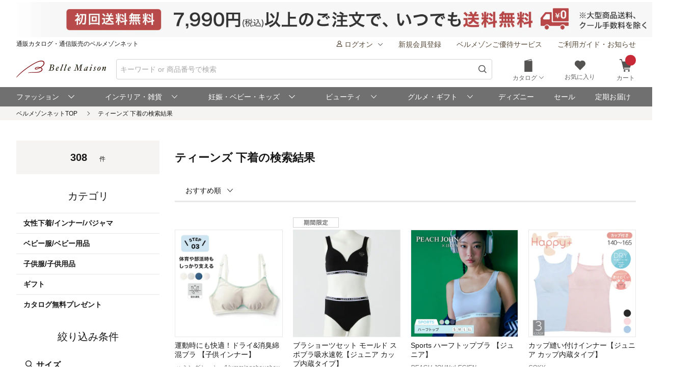

--- FILE ---
content_type: text/html;charset=UTF-8
request_url: https://www.bellemaison.jp/shop/app/catalog/list/?keyword=%E3%83%86%E3%82%A3%E3%83%BC%E3%83%B3%E3%82%BA%20%E4%B8%8B%E7%9D%80
body_size: 35899
content:
<!doctype html>
<html lang="ja">
 <head>
  
  
  
  
  
  
  
<noscript>
  <meta http-equiv="refresh" content="0; url=/shop/app/error/no_support/" />
</noscript>

<meta charset="UTF-8">
<meta name="viewport" content="width=device-width, initial-scale=1.0, viewport-fit=cover">
<meta name="format-detection" content="telephone=no">
<!-- ファビコン -->
<link rel="icon" href="/cpg/pc_common/images/favicon.ico">
<!-- アップルタッチアイコン -->
<link rel="apple-touch-icon" sizes="180x180" href="/cpg/pc_common/images/apple-touch-icon.png">
<link rel="stylesheet" type="text/css" href="/shop/files/exfiles/slick/slick.css" media="all" charset="UTF-8" />
<link rel="stylesheet" type="text/css" href="/shop/files/exfiles/slick/slick-theme.css" media="all" charset="UTF-8" />
<link rel="stylesheet" type="text/css" href="/shop/files/exfiles/OverlayScrollbars/OverlayScrollbars.css" media="all" charset="UTF-8" />
<link rel="stylesheet" type="text/css" href="/shop/files/commonfiles/styles/common.css" media="all" charset="UTF-8" />
<link rel="stylesheet" type="text/css" media="all" href="/shop/files/partsfiles/styles/pageHeader.css?date=20260106185435">
<link rel="stylesheet" type="text/css" media="all" href="/shop/files/partsfiles/styles/pageFooter.css?date=20260106185435">
<link rel="stylesheet" type="text/css" media="all" href="/shop/files/partsfiles/styles/list.css?date=20260106185435">
<link rel="stylesheet" type="text/css" media="all" href="/shop/files/commonfiles/styles/pagecommon/index.css?date=20260106185435">
<link rel="stylesheet" type="text/css" media="all" href="/shop/files/partsfiles/styles/topicPath.css?date=20260106185435">
<script type="text/javascript" src="/shop/files/exfiles/jquery-3.6.0.min.js" charset="UTF-8"></script>
<script type="text/javascript" charset="UTF-8">
  /*<![CDATA[*/
  frontContext = "\/shop";
  /*]]>*/
</script>
<script type="text/javascript" src="/shop/files/systemfiles/scripts/initialize.js?date=20260106185435" charset="UTF-8"></script>
<script type="text/javascript" src="/shop/files/systemfiles/scripts/message.js?date=20260106185435" charset="UTF-8"></script>
<script type="text/javascript" src="/shop/files/systemfiles/scripts/validate.js?date=20260106185435" charset="UTF-8"></script>
<script type="text/javascript" src="/shop/files/systemfiles/scripts/core.js?date=20260106185435" charset="UTF-8"></script>
<script type="text/javascript" src="/shop/files/systemfiles/scripts/process.js?date=20260106185435" charset="UTF-8"></script>
<script type="text/javascript" src="/shop/files/systemfiles/scripts/jquery.blockUI.js?date=20260106185435" charset="UTF-8"></script>
<script type="text/javascript">
<!--
  ga_pageName='SSPG0150_商品一覧'
  -->
</script>
  <meta name="description" content="ティーンズ 下着の通販ならベルメゾン。人気のティーンズ 下着を豊富に取り揃え。セール商品も多数♪お買い物でポイントも貯まる！" id="asc_meta_description">

<link rel="canonical" href="https://www.bellemaison.jp/shop/app/catalog/list/?keyword=%E3%83%86%E3%82%A3%E3%83%BC%E3%83%B3%E3%82%BA+%E4%B8%8B%E7%9D%80" id="asc_link_canonical">
<title>ティーンズ 下着 おすすめの通販｜通販のベルメゾンネット</title>
<!-- ogp -->
<meta property="og:title" content="ティーンズ 下着 おすすめの通販｜通販のベルメゾンネット">
<meta property="og:description" content="ティーンズ 下着の通販ならベルメゾン。人気のティーンズ 下着を豊富に取り揃え。セール商品も多数♪お買い物でポイントも貯まる！">
<meta property="og:url" content="https://www.bellemaison.jp/shop/app/catalog/list/?keyword=%E3%83%86%E3%82%A3%E3%83%BC%E3%83%B3%E3%82%BA+%E4%B8%8B%E7%9D%80">
<meta property="og:image" content="https://pic2.bellemaison.jp/cpg/pc_common/images/ogimage-1200x630.png">
<meta property="og:type" content="website">
<meta property="og:site_name" content="通販のベルメゾンネット">
<!-- facebook -->
<meta property="article:publisher" content="https://www.facebook.com/bellemaison.net">
<!-- twitter card -->
<meta name="twitter:card" content="summary_large_image">
<meta name="twitter:site" content="@bellemaison_jp">

  



<script type="text/javascript" charset="UTF-8">

	
	function getCookie(cookieName){
		var cookies = document.cookie;
		var cookiesArray = cookies.split(';');

		for(var c of cookiesArray){
			var cArray = c.split('=');
			if( cArray[0].trim() == cookieName){
				return decodeURIComponent(cArray[1]);
			}
		}
	}

	
	function disassembleCookieValue(cookieValue){

		var returnObject = new Object();

		var valueArray = cookieValue.split(';');
		for(var v of valueArray){
	    	var vArray = v.split('=');
	    	returnObject[vArray[0]] = vArray[1];
   		}

		return returnObject;
	}

	
	function updateCookieTTINFOPER(paramName, paramValue){

		var cookieTTINFOPER = getCookie('TTINFOPER');
		var TTINFOPER_keyValue = disassembleCookieValue(cookieTTINFOPER);

		TTINFOPER_keyValue[paramName] = paramValue;

		var cookieValue = "";
		Object.keys(TTINFOPER_keyValue).forEach(function(key){
			cookieValue = cookieValue + encodeURIComponent(key + "=" + TTINFOPER_keyValue[key] + ";");
		});

		var expires = new Date();
		expires.setTime( expires.getTime() + ( 1000 * 60 * 60 * 24 * 365 * 2 )); 

		document.cookie = [
			'TTINFOPER=' + cookieValue,
			'path=' + "/",
			'expires=' + expires.toGMTString()
		].join( '; ' );

	}
</script>

<script type="text/javascript" charset="UTF-8">
/*<![CDATA[*/
	var dataLayerVarsPage = new Object();
/*]]>*/
</script>







<script type="text/javascript" charset="UTF-8">
/*<![CDATA[*/
	dataLayer = window.dataLayer = window.dataLayer || [];
	dataLayer.push(dataLayerVarsPage);
/*]]>*/
</script>



<!-- Google Tag Manager -->
<script>(function(w,d,s,l,i){w[l]=w[l]||[];w[l].push({'gtm.start':
new Date().getTime(),event:'gtm.js'});var f=d.getElementsByTagName(s)[0],
j=d.createElement(s),dl=l!='dataLayer'?'&l='+l:'';j.async=true;j.src=
'https://www.googletagmanager.com/gtm.js?id='+i+dl;f.parentNode.insertBefore(j,f);
})(window,document,'script','dataLayer','GTM-M8XGB8K');</script>
<!-- End Google Tag Manager -->




<script type="text/javascript" charset="UTF-8">
/*<![CDATA[*/


function getQueryParam(name, url) {
	if (!url){
		url = window.location.href;
	}
	name = name.replace(/[\[\]]/g, "\\$&");
	var regex = new RegExp("[?&]" + name + "(=([^&#]*)|&|#|$)"),
		results = regex.exec(url);
	if (!results) return null;
	if (!results[2]) return '';
	return decodeURIComponent(results[2].replace(/\+/g, " "));
}


function trackAsyncFavoriteAdd(event){
	var dataLayerVars = {
		'event': event
	};
	gtmUtil.trackView(dataLayerVars);
}


function trackEventFavoriteAdd(event, commodityCode){
	dataLayerVars = {
		'event': event,
		'eventAttr': {
			'category': 'お気に入り機能',
			'action': 'お気に入り追加',
			'label': commodityCode
		}
	};
	gtmUtil.trackEvent(dataLayerVars);
}


function trackAsyncCartAdd(event, commodityCode, commodityName, brand, category, nucleusSkuCode, addCartRouteType){
	var dataLayerVars = {
		'event': event,
		'ecommerce': {
			'add': {
				'products': [
					{
						'id'               :commodityCode,    
						'name'             :commodityName,    
						'brand'            :brand,            
						'category'         :category,         
						'variant'          :nucleusSkuCode,   
						'dimension29':addCartRouteType, 
					}
				]
			}
		}
	};
	gtmUtil.trackView(dataLayerVars);
}


function trackAsyncViewReviewList(){
	var dataLayerVars = {
		'event': 'viewReviewList',
		'eventAttr': {
			'category': '商品レビュー',
			'action': '商品レビュー',
			'label': 'SSPG0420_レビューリスト'
		}
	};
	gtmUtil.trackView(dataLayerVars);
}


function trackAsyncViewOrderList(){
	var dataLayerVars = {
		'event': 'viewOrderList',
		'eventAttr': {
			'category': '受注系',
			'action': '受注系',
			'label': 'system_オーダー情報入力'
		}
	};
	gtmUtil.trackView(dataLayerVars);
}


function trackAsyncViewSKUStockList(){
	var dataLayerVars = {
		'event': 'viewSKUStockList',
		'eventAttr': {
			'category': 'SKU在庫価格一覧検索',
			'action': 'SKU在庫価格一覧検索',
			'label': 'system_SKU在庫価格一覧検索'
		}
	};
	gtmUtil.trackView(dataLayerVars);
}

/*]]>*/
</script>





















 
<script>(window.BOOMR_mq=window.BOOMR_mq||[]).push(["addVar",{"rua.upush":"false","rua.cpush":"false","rua.upre":"true","rua.cpre":"false","rua.uprl":"false","rua.cprl":"false","rua.cprf":"false","rua.trans":"SJ-1c8b8b29-1227-4d2e-bb9a-464bc03ec042","rua.cook":"false","rua.ims":"false","rua.ufprl":"true","rua.cfprl":"false","rua.isuxp":"false","rua.texp":"norulematch","rua.ceh":"false","rua.ueh":"false","rua.ieh.st":"0"}]);</script>
                              <script>!function(e){var n="https://s.go-mpulse.net/boomerang/";if("False"=="True")e.BOOMR_config=e.BOOMR_config||{},e.BOOMR_config.PageParams=e.BOOMR_config.PageParams||{},e.BOOMR_config.PageParams.pci=!0,n="https://s2.go-mpulse.net/boomerang/";if(window.BOOMR_API_key="JFETL-9EJXM-2ANBC-ZKAD9-9Z3SG",function(){function e(){if(!o){var e=document.createElement("script");e.id="boomr-scr-as",e.src=window.BOOMR.url,e.async=!0,i.parentNode.appendChild(e),o=!0}}function t(e){o=!0;var n,t,a,r,d=document,O=window;if(window.BOOMR.snippetMethod=e?"if":"i",t=function(e,n){var t=d.createElement("script");t.id=n||"boomr-if-as",t.src=window.BOOMR.url,BOOMR_lstart=(new Date).getTime(),e=e||d.body,e.appendChild(t)},!window.addEventListener&&window.attachEvent&&navigator.userAgent.match(/MSIE [67]\./))return window.BOOMR.snippetMethod="s",void t(i.parentNode,"boomr-async");a=document.createElement("IFRAME"),a.src="about:blank",a.title="",a.role="presentation",a.loading="eager",r=(a.frameElement||a).style,r.width=0,r.height=0,r.border=0,r.display="none",i.parentNode.appendChild(a);try{O=a.contentWindow,d=O.document.open()}catch(_){n=document.domain,a.src="javascript:var d=document.open();d.domain='"+n+"';void(0);",O=a.contentWindow,d=O.document.open()}if(n)d._boomrl=function(){this.domain=n,t()},d.write("<bo"+"dy onload='document._boomrl();'>");else if(O._boomrl=function(){t()},O.addEventListener)O.addEventListener("load",O._boomrl,!1);else if(O.attachEvent)O.attachEvent("onload",O._boomrl);d.close()}function a(e){window.BOOMR_onload=e&&e.timeStamp||(new Date).getTime()}if(!window.BOOMR||!window.BOOMR.version&&!window.BOOMR.snippetExecuted){window.BOOMR=window.BOOMR||{},window.BOOMR.snippetStart=(new Date).getTime(),window.BOOMR.snippetExecuted=!0,window.BOOMR.snippetVersion=12,window.BOOMR.url=n+"JFETL-9EJXM-2ANBC-ZKAD9-9Z3SG";var i=document.currentScript||document.getElementsByTagName("script")[0],o=!1,r=document.createElement("link");if(r.relList&&"function"==typeof r.relList.supports&&r.relList.supports("preload")&&"as"in r)window.BOOMR.snippetMethod="p",r.href=window.BOOMR.url,r.rel="preload",r.as="script",r.addEventListener("load",e),r.addEventListener("error",function(){t(!0)}),setTimeout(function(){if(!o)t(!0)},3e3),BOOMR_lstart=(new Date).getTime(),i.parentNode.appendChild(r);else t(!1);if(window.addEventListener)window.addEventListener("load",a,!1);else if(window.attachEvent)window.attachEvent("onload",a)}}(),"".length>0)if(e&&"performance"in e&&e.performance&&"function"==typeof e.performance.setResourceTimingBufferSize)e.performance.setResourceTimingBufferSize();!function(){if(BOOMR=e.BOOMR||{},BOOMR.plugins=BOOMR.plugins||{},!BOOMR.plugins.AK){var n="true"=="true"?1:0,t="",a="aoiorbyxgzgiw2ln7yeq-f-1ebd4a3e6-clientnsv4-s.akamaihd.net",i="false"=="true"?2:1,o={"ak.v":"39","ak.cp":"1270035","ak.ai":parseInt("728772",10),"ak.ol":"0","ak.cr":10,"ak.ipv":4,"ak.proto":"h2","ak.rid":"704458","ak.r":42951,"ak.a2":n,"ak.m":"a","ak.n":"essl","ak.bpcip":"3.144.232.0","ak.cport":40484,"ak.gh":"23.59.176.203","ak.quicv":"","ak.tlsv":"tls1.3","ak.0rtt":"","ak.0rtt.ed":"","ak.csrc":"-","ak.acc":"","ak.t":"1768816137","ak.ak":"hOBiQwZUYzCg5VSAfCLimQ==/RfH7ppsyqcucej6PEwxT5GQogAso47RXIy3D13vhhKeZEpjoEiJ6hObGIfQVA6cJ40oNdlXdkhOizlygC5g+X4Zn3HhDZ/16sstyQnq6Mc+amz2wWEeG6x4w1/4CsEhDo3mDv29d3cet9yjT/U2rcdWi/cTa+Bqki1mGV2mvoL6WOfRAYByVfOOIBF0AeU7ZxWgbrCgYXDtBRKXWP+eLyzqa1wwySGPub5rxj1VN/rI+jYUX5ySoGeAPbs46Kw6xj4LZUqMhK/qjmjFQAJiSYwZ0gONPOmjeLz5bD1BxRmsSguIqelsToJZSr7LU7nYorhUob9pqBESQW3nNN7eZy6yqqj9vQliba83fDwTtFS2q+IxW8aooVihvI9UF9UsJlbvDhgVJYlr0HX4z9sqm3QTuhogHtIOo0lprHDJ38U=","ak.pv":"128","ak.dpoabenc":"","ak.tf":i};if(""!==t)o["ak.ruds"]=t;var r={i:!1,av:function(n){var t="http.initiator";if(n&&(!n[t]||"spa_hard"===n[t]))o["ak.feo"]=void 0!==e.aFeoApplied?1:0,BOOMR.addVar(o)},rv:function(){var e=["ak.bpcip","ak.cport","ak.cr","ak.csrc","ak.gh","ak.ipv","ak.m","ak.n","ak.ol","ak.proto","ak.quicv","ak.tlsv","ak.0rtt","ak.0rtt.ed","ak.r","ak.acc","ak.t","ak.tf"];BOOMR.removeVar(e)}};BOOMR.plugins.AK={akVars:o,akDNSPreFetchDomain:a,init:function(){if(!r.i){var e=BOOMR.subscribe;e("before_beacon",r.av,null,null),e("onbeacon",r.rv,null,null),r.i=!0}return this},is_complete:function(){return!0}}}}()}(window);</script></head>
 <body>
  <!-- Google Tag Manager (noscript) -->
<noscript>
 <iframe src="https://www.googletagmanager.com/ns.html?id=GTM-M8XGB8K"
    height="0" width="0" style="display:none;visibility:hidden">
 </iframe>
</noscript>
<!-- End Google Tag Manager (noscript) -->

  <div class="main-wrapper ccm-page page-type-general-top-pagetype page-template-general">
    <div class="main-wrapper wrapper">
     <div class="main-wrapper container">
      <div class="main-wrapper row">
        <div>
        <div class="wsparts-include clearBoth">

<!---------   ヘッダインクルード　ここから  ----------->
<link rel="stylesheet" href="/cpg/pc_common/inc_html/rp/page-head/css/uksuggest.css?20250805">
<script>
//検索サジェストドメイン
const SUG_API_URL = 'https://s3bellprd.ukw.jp';
</script>

<script src="/cpg/pc_common/inc_html/rp/page-foot/js/model.js"></script>
<script src="/cpg/pc_common/inc_html/rp/page-foot/js/header.js?20251203"></script>

<!-- AD -->
<script src="https://one.adingo.jp/tag/bellemaison/7b97baa7-09a5-4452-85bc-dfe8fb711274.js"></script>

<header class="header c-header c-header-v2">
  <div class="header-inner">
    <div class="header-content">
      <!--- キャンペーンバナー ---->
      <div class="c-header__campaign-all" id="msmt_campaign-all">
        <div id="replace_at-00">
          
<style>
#head_camp_all { text-align: center; }
#head_camp_all a {
  display: block;
  width: 100%;
}
@media screen and (max-width: 767px) {
  #head_camp_all img { max-width: 100%; }
}
</style>
<div id="head_camp_all">
  <a class="link" href="https://www.bellemaison.jp/cpg/shipping_info/shipping_info_index.html?DM4_KBN=HEAD_YUTAI">
    <picture>
      <source srcset="https://pic2.bellemaison.jp/cpg/dmp/head/img/1938_100_head01_250911.jpg" media="(min-width: 768px)" width="969" height="50" type="image/jpg">
      <img src="https://pic2.bellemaison.jp/cpg/dmp/head/img/1334_190_head01_250911.jpg" alt="送料無料" width="1334" height="190" loading="eager">
    </picture>
  </a>
</div>
<!-- allheader end -->
        </div><!-- / #replace_at-00 -->
      </div>
      <!--- /キャンペーンバナー ---->
      <!--- PCサイズヘッダ ---->
      <div class="header-user from-pc">
        <p class="header_site">通販カタログ・通信販売のベルメゾンネット</p>
        <!-- 未ログオンメニュー -->
        <div class="header-user_info header-userdata-pc_unknown">
          <ul class="user-menu from-pc">
            <li class="user-menu_item">
              <div class="dropdown header-menu-dropdown user-menu-dropdown">
                <div class="dropdown_label">
                  <span class="icon header-mini-icon"><svg><use href="/shop/files/commonfiles/images/icons/symbol-defs.svg#icon-user"></use></svg></span>
                  <span>ログオン<span class="icon m-size-8 header-menu_icon"><svg><use href="/shop/files/commonfiles/images/icons/symbol-defs.svg#icon-arrow-down"></use></svg></span></span>
                </div>
                <div class="dropdown-content">
                  <div class="user-menu_login">
                    <a class="button m-size-l m-fill m-full" href="/shop/app/common/login/">ログオン</a>
                  </div>
                  <ul class="dropdown-list">
                    <li class="dropdown-list_item">
                      <a class="dropdown-list_label" href="/shop/app/mypage/order_history/">ご注文・配送状況</a>
                    </li>
                    <li class="dropdown-list_item">
                      <a class="dropdown-list_label" href="/shop/app/mypage/order_history/">返品・交換・キャンセル</a>
                    </li>
                    <li class="dropdown-list_item">
                      <a class="dropdown-list_label" href="/shop/app/common/login/?SNI_SK_URL=https%3A%2F%2Fwww.bellemaison.jp%2Fshop%2Fapp%2Fcustomer%2Fcustomer_edit1%2F">お客様情報の確認・変更</a>
                    </li>
                    <li class="dropdown-list_item">
                      <a class="dropdown-list_label" href="/shop/app/mypage/regular_purchase_list/">ご利用中の定期コース</a>
                    </li>
                    <li class="dropdown-list_item">
                      <a class="dropdown-list_label" href="/shop/app/mypage/review_contributed_list/">レビューの投稿・履歴</a>
                    </li>
                    <li class="dropdown-list_item">
                      <a class="dropdown-list_label" href="/cpg/special/etsuran/etsuran_index.html">最近チェックした商品</a>
                    </li>
                    <li class="dropdown-list_item">
                      <a class="dropdown-list_label" href="/shop/app/common/login/?SNI_SK_URL=https%3A%2F%2Fwww.bellemaison.jp%2Fshop%2Fapp%2Fcustomer%2Fmail_magazine%2F">メールマガジン登録・停止</a>
                    </li>
                    <li class="dropdown-list_item">
                      <a class="dropdown-list_label" href="/shop/app/mypage/catalog_unnecessary_register/">カタログ送付停止の登録・変更</a>
                    </li>
                  </ul>
                </div>
              </div>
            </li>
            <li class="user-menu_item">
              <a class="link user-info_link" href="/shop/app/customer/customer_register_reception/">新規会員登録</a>
            </li>
            <li class="user-menu_item">
              <a class="link user-info_link" href="/cpg/goyutai/goyutai_index.html">ベルメゾンご優待サービス</a>
            </li>
            <li class="user-menu_item">
              <a class="link user-info_link" href="https://faq.bellemaison.jp/bellemaison/web/guide/" target="_blank">ご利用ガイド・お知らせ</a>
            </li>
          </ul>
        </div>
        <!-- ログオンメニュー -->
        <div class="header-user_info header-userdata-pc_logonuser" style="display:none;">
          <ul class="user-menu from-pc">
            <li class="user-menu_item">
              <div class="dropdown header-menu-dropdown user-menu-dropdown">
                <div class="dropdown_label">
                  <span class="icon header-mini-icon"><svg><use href="/shop/files/commonfiles/images/icons/symbol-defs.svg#icon-user"></use></svg></span>
                  <span class="header-userdata-pc_username">様のマイページ</span>
                </div>
                <div class="dropdown-content header-dropdown-content">
                  <ul class="dropdown-list">
                    <li class="dropdown-list_item">
                      <a class="dropdown-list_label" href="/shop/app/mypage/mypage/">マイページ</a>
                    </li>
                    <li class="dropdown-list_item">
                      <a class="dropdown-list_label" href="/shop/app/mypage/order_history/">ご注文・配送状況</a>
                    </li>
                    <li class="dropdown-list_item">
                      <a class="dropdown-list_label" href="/shop/app/mypage/order_history/">返品・交換・キャンセル</a>
                    </li>
                    <li class="dropdown-list_item">
                      <a class="dropdown-list_label" href="/shop/app/customer/customer_edit1/">お客様情報の確認・変更</a>
                    </li>
                    <li class="dropdown-list_item">
                      <a class="dropdown-list_label" href="/shop/app/mypage/regular_purchase_list/">ご利用中の定期コース</a>
                    </li>
                    <li class="dropdown-list_item">
                      <a class="dropdown-list_label" href="/shop/app/mypage/review_contributed_list/">レビューの投稿・履歴</a>
                    </li>
                    <li class="dropdown-list_item">
                      <a class="dropdown-list_label" href="/cpg/special/etsuran/etsuran_index.html">最近チェックした商品</a>
                    </li>
                    <li class="dropdown-list_item">
                      <a class="dropdown-list_label" href="/shop/app/customer/mail_magazine/">メールマガジン登録・停止</a>
                    </li>
                    <li class="dropdown-list_item">
                      <a class="dropdown-list_label" href="/shop/app/mypage/catalog_unnecessary_register/">カタログ送付停止の登録・変更</a>
                    </li>
                  </ul>
                  <div class="user-menu_logout">
                    <a class="button m-size-m m-fill m-full" href="/shop/app/common/logout/">ログオフ</a>
                  </div>
                </div>
              </div>
            </li>
            <li class="user-menu_item">
              <a class="link user-info_link" href="/shop/app/mypage/point_voucher_exchange_history/">
                <span class="icon header-mini-icon"><svg><use href="/shop/files/commonfiles/images/icons/symbol-defs.svg#icon-point"></use></svg></span>
                <span class="header-userdata-pc_point">ポイント：</span>
              </a>
            </li>
            <li class="user-menu_item">
              <div class="dropdown header-menu-dropdown user-menu-dropdown">
                <div class="dropdown_label">
                  <span class="icon header-mini-icon"><svg><use href="/shop/files/commonfiles/images/icons/symbol-defs.svg#icon-stage"></use></svg></span>
                  <span class="header-userdata-pc_rank">ステージ：</span>
                </div>
                <div class="dropdown-content">
                  <div class="stage_start" style="display:none;">
                    <p class="help drawer-user-status-special-title">ステージ特典</p>
                    <p class="header-dropdown_text">通常商品送料無料</p>
                    <p class="header-dropdown_text">定期商品送料無料</p>
                    <a href="/cpg/goyutai/goyutai_index.html" class="dropdown-list_label"><span>ステージ特典について</span><span class="icon m-size-7"><svg><use href="/shop/files/commonfiles/images/icons/symbol-defs.svg#icon-arrow-right"></use></svg></span></a>
                  </div>
                  <div class="stage_regular" style="display:none;">
                    <p class="help drawer-user-status-special-title">ステージ特典</p>
                    <p class="header-dropdown_text">7,990円以上送料無料</p>
                    <p class="header-dropdown_text">定期2,190円以上送料無料</p>
                    <a href="/cpg/goyutai/goyutai_index.html" class="dropdown-list_label"><span>ステージ特典について</span><span class="icon m-size-7"><svg><use href="/shop/files/commonfiles/images/icons/symbol-defs.svg#icon-arrow-right"></use></svg></span></a>
                  </div>
                  <div class="stage_bronz" style="display:none;">
                    <p class="help drawer-user-status-special-title">ステージ特典</p>
                    <p class="header-dropdown_point">ポイント<span class="header-dropdown_accent">2倍</span></p>
                    <p class="header-dropdown_text">4,990円以上送料無料</p>
                    <p class="header-dropdown_text">返品商品引取無料</p>
                    <p class="header-dropdown_text">定期2,190円以上送料無料</p>
                    <a href="/cpg/goyutai/goyutai_index.html" class="dropdown-list_label"><span>ステージ特典について</span><span class="icon m-size-7"><svg><use href="/shop/files/commonfiles/images/icons/symbol-defs.svg#icon-arrow-right"></use></svg></span></a>
                  </div>
                  <div class="stage_silver" style="display:none;">
                    <p class="help drawer-user-status-special-title">ステージ特典</p>
                    <p class="header-dropdown_point">ポイント<span class="header-dropdown_accent">4倍</span></p>
                    <p class="header-dropdown_text">4,990円以上送料無料</p>
                    <p class="header-dropdown_text">返品商品引取無料</p>
                    <p class="header-dropdown_text">定期2,190円以上送料無料</p>
                    <a href="/cpg/goyutai/goyutai_index.html" class="dropdown-list_label"><span>ステージ特典について</span><span class="icon m-size-7"><svg><use href="/shop/files/commonfiles/images/icons/symbol-defs.svg#icon-arrow-right"></use></svg></span></a>
                  </div>
                  <div class="stage_gold" style="display:none;">
                    <p class="help drawer-user-status-special-title">ステージ特典</p>
                    <p class="header-dropdown_point">ポイント<span class="header-dropdown_accent">6倍</span></p>
                    <p class="header-dropdown_text">通常商品送料無料</p>
                    <p class="header-dropdown_text">返品商品引取無料</p>
                    <p class="header-dropdown_text">定期商品送料無料</p>
                    <p class="header-dropdown_text">セール先行ご案内</p>
                    <a href="/cpg/goyutai/goyutai_index.html" class="dropdown-list_label"><span>ステージ特典について</span><span class="icon m-size-7"><svg><use href="/shop/files/commonfiles/images/icons/symbol-defs.svg#icon-arrow-right"></use></svg></span></a>
                  </div>
                  <div class="stage_platinum" style="display:none;">
                    <p class="help drawer-user-status-special-title">ステージ特典</p>
                    <p class="header-dropdown_point">ポイント<span class="header-dropdown_accent">8倍</span></p>
                    <p class="header-dropdown_text">通常商品送料無料</p>
                    <p class="header-dropdown_text">返品商品引取無料</p>
                    <p class="header-dropdown_text">定期商品送料無料</p>
                    <p class="header-dropdown_text">大型商品送料無料</p>
                    <p class="header-dropdown_text">セール先行ご案内</p>
                    <a href="/cpg/goyutai/goyutai_index.html" class="dropdown-list_label"><span>ステージ特典について</span><span class="icon m-size-7"><svg><use href="/shop/files/commonfiles/images/icons/symbol-defs.svg#icon-arrow-right"></use></svg></span></a>
                  </div>
                  <div class="stage_diamond" style="display:none;">
                    <p class="help drawer-user-status-special-title">ステージ特典</p>
                    <p class="header-dropdown_point">ポイント<span class="header-dropdown_accent">16倍</span></p>
                    <p class="header-dropdown_text">通常商品送料無料</p>
                    <p class="header-dropdown_text">返品商品引取無料</p>
                    <p class="header-dropdown_text">定期商品送料無料</p>
                    <p class="header-dropdown_text">大型商品送料無料</p>
                    <p class="header-dropdown_text">セール先行ご案内</p>
                    <a href="/cpg/goyutai/goyutai_index.html" class="dropdown-list_label"><span>ステージ特典について</span><span class="icon m-size-7"><svg><use href="/shop/files/commonfiles/images/icons/symbol-defs.svg#icon-arrow-right"></use></svg></span></a>
                  </div>
                </div>
              </div>
            </li>
            <li class="user-menu_item">
              <a class="link user-info_link" href="https://faq.bellemaison.jp/bellemaison/web/guide/" target="_blank">ご利用ガイド・お知らせ</a>
            </li>
          </ul>
        </div>
      </div>
      <!--  -->
      <form autocomplete="off" name="form_head" onsubmit="createParam(); return false;">
        <div class="header-main">
          <div class="header-main_brand from-pc">
            <a class="header-brand_logo" href="/">
              <h1><img src="https://pic2.bellemaison.jp/cpg/pc_common/images/bellemaison2.png" alt="通販カタログ・通信販売のベルメゾンネット" width="176" height="35" title="通販カタログ・通信販売のベルメゾンネット" loading="eager" fetchpriority="high"></h1>
            </a>
          </div>
          <div class="header-main_search">
            <div class="header-main_search-text-wrapper c-header__search-input p-header__search">
              <div class="form_control m-icon-left header-main_search-text c-header__search-input-inner">
                <input name="keyword" type="search" class="input header-main_search_input c-header__search-input-form p-header__search-input-form js-search" id="text" placeholder="キーワード or 商品番号で検索" maxlength="100" data-search-input>
                <button type="submit" class="header-main_search_icon" aria-label="検索">
                  <span class="icon m-size-4"><svg>
                      <use href="/shop/files/commonfiles/images/icons/symbol-defs.svg#icon-search"></use>
                    </svg></span>
                </button>
              </div>
              <div id="mid_r_www"></div>
              <!-- 検索履歴表示（ローカルストレージ） -->
              <div class="history-list">
                <ul class="js-histories">
                  <!-- <li class="nav-link js-nav-link">
                        <span>
                          <span>ダミーテキストです。</span>
                          <span class="icon m-size-6"><svg><use href="/shop/files/commonfiles/images/icons/symbol-defs.svg#icon-arrow-right"></use></svg></span>
                        </span>
                      </li> -->
                </ul>
                <span class="btn-clear js-btn-clear">検索履歴を消去</span>
              </div>
            </div>
            <!-- / -->
            <!-- SP 履歴・カテゴリ表示 -->
            <div class="nav_sp" id="js-nav_sp">
              <nav>
                <input type="checkbox" name="menu_1st" id="menu_1st" class="js-menu-toggle">
                <div class="nav_sp_wrap nav_sp_wrap_01">
                  <div>
                    <div class="btnBack">
                      <label for="menu_1st" id="js-btn-back">
                        <span class="icon m-size-6"><svg><use href="/shop/files/commonfiles/images/icons/symbol-defs.svg#icon-arrow-left"></use></svg></span>
                        <span>戻る</span>
                      </label>
                    </div>
                    <!-- / -->

                    <div class="nav_sp_menu">
                      <div class="historyList-sp nav_sp_list js-nav-menu history-list" id="js-history-list">
                        <h2>検索履歴</h2>
                        <ul class="js-history-list-sp js-histories">
                          <!-- <li class="nav-link js-nav-link">
                                <span>
                                  <span>ダミーテキストです。</span>
                                  <span class="icon m-size-6"><svg><use href="/shop/files/commonfiles/images/icons/symbol-defs.svg#icon-arrow-right"></use></svg></span>
                                </span>
                              </li> -->
                        </ul>
                        <button type="button" class="js-btn-clear btn-clear" id="js-delete-kistory"><span>検索履歴を削除</span></button>
                      </div>
                      <!--  <p class="historyList-sp__txt-none">検索履歴はございません</p> -->
                      <!-- / -->
                      <div class="nav_sp_list nav_sp_list-1st js-nav-menu">
                        <h2>探す</h2>
                        <ul>
                          <li class="nav-link js-nav-link">
                            <label for="menu_2nd">
                              <span>カテゴリから探す</span>
                              <span class="icon m-size-6"><svg><use href="/shop/files/commonfiles/images/icons/symbol-defs.svg#icon-arrow-right"></use></svg></span>
                            </label>
                          </li>
                          <li class="nav-link js-nav-link">
                            <a href="/shop/app/catalog/brand_list/">
                              <span>ブランドから探す</span>
                              <span class="icon m-size-6"><svg><use href="/shop/files/commonfiles/images/icons/symbol-defs.svg#icon-arrow-right"></use></svg></span>
                            </a>
                          </li>
                          <li class="nav-link js-nav-link">
                            <a href="/cpg/special/ranking/ranking_index.html">
                              <span>ランキングから探す</span>
                              <span class="icon m-size-6"><svg><use href="/shop/files/commonfiles/images/icons/symbol-defs.svg#icon-arrow-right"></use></svg></span>
                            </a>
                          </li>
                          <li class="nav-link js-nav-link">
                            <a href="/cpg/special/newarrival/newarrival_index.html">
                              <span>新入荷から探す</span>
                              <span class="icon m-size-6"><svg><use href="/shop/files/commonfiles/images/icons/symbol-defs.svg#icon-arrow-right"></use></svg></span>
                            </a>
                          </li>
                          <li class="nav-link js-nav-link">
                            <a href="/cpg/special/review/review_index.html">
                              <span>レビュー高評価から探す</span>
                              <span class="icon m-size-6"><svg><use href="/shop/files/commonfiles/images/icons/symbol-defs.svg#icon-arrow-right"></use></svg></span>
                            </a>
                          </li>
                          <li class="nav-link js-nav-link">
                            <a href="/cpg/trends/hotshop/hot_index.html">
                              <span>おすすめ特集から探す</span>
                              <span class="icon m-size-6"><svg><use href="/shop/files/commonfiles/images/icons/symbol-defs.svg#icon-arrow-right"></use></svg></span>
                            </a>
                          </li>
                          <li class="nav-link js-nav-link">
                            <a href="/cpg/special/otoku/otoku_index.html">
                              <span>お得情報から探す</span>
                              <span class="icon m-size-6"><svg><use href="/shop/files/commonfiles/images/icons/symbol-defs.svg#icon-arrow-right"></use></svg></span>
                            </a>
                          </li>
                          <li class="nav-link js-nav-link">
                            <a href="/cpg/dc/index.html">
                              <span>デジタルカタログから探す</span>
                              <span class="icon m-size-6"><svg><use href="/shop/files/commonfiles/images/icons/symbol-defs.svg#icon-arrow-right"></use></svg></span>
                            </a>
                          </li>
                        </ul>
                      </div>
                    </div>
                  </div>
                </div>
                <!--  -->
                <input type="checkbox" name="menu_2nd" id="menu_2nd" class="js-menu-toggle">
                <div class="nav_sp_wrap nav_sp_wrap_02">
                  <div>
                    <div class="btnBack">
                      <label for="menu_2nd" class="js-btn__back">
                        <span class="icon m-size-6"><svg><use href="/shop/files/commonfiles/images/icons/symbol-defs.svg#icon-arrow-left"></use></svg></span>
                        <span>戻る</span>
                      </label>
                    </div>

                    <div class="nav_sp_menu">
                      <h2>カテゴリから探す</h2>
                      <div class="nav_sp_list js-nav-menu">
                        <h3>ファッション</h3>
                        <ul>
                          <li class="nav-link js-nav-link">
                            <a href="/shop/app/catalog/category_top/7/">
                              <span>レディースファッション</span>
                              <span class="icon m-size-6"><svg><use href="/shop/files/commonfiles/images/icons/symbol-defs.svg#icon-arrow-right"></use></svg></span>
                            </a>
                          </li>
                          <li class="nav-link js-nav-link">
                            <a href="/shop/app/catalog/category_top/6/">
                              <span>女性下着/インナー/パジャマ</span>
                              <span class="icon m-size-6"><svg><use href="/shop/files/commonfiles/images/icons/symbol-defs.svg#icon-arrow-right"></use></svg></span>
                            </a>
                          </li>
                          <li class="nav-link js-nav-link">
                            <a href="/shop/app/catalog/category_top/8/"><span>靴/バッグ/ファッション雑貨</span>
                              <span class="icon m-size-6"><svg><use href="/shop/files/commonfiles/images/icons/symbol-defs.svg#icon-arrow-right"></use></svg></span></a>
                          </li>
                          <li class="nav-link js-nav-link">
                            <a href="/cpg/fashion/sports/sports_index.html"><span>スポーツウェア/エクササイズ用品</span>
                              <span class="icon m-size-6"><svg><use href="/shop/files/commonfiles/images/icons/symbol-defs.svg#icon-arrow-right"></use></svg></span></a>
                          </li>
                          <li class="nav-link js-nav-link">
                            <a href="/cpg/lsize/index.html"><span>大きいサイズ(～6L)</span>
                              <span class="icon m-size-6"><svg><use href="/shop/files/commonfiles/images/icons/symbol-defs.svg#icon-arrow-right"></use></svg></span></a>
                          </li>
                          <li class="nav-link js-nav-link">
                            <a href="/shop/app/catalog/category_top/9/"><span>メンズファッション</span>
                              <span class="icon m-size-6"><svg><use href="/shop/files/commonfiles/images/icons/symbol-defs.svg#icon-arrow-right"></use></svg></span></a>
                          </li>
                        </ul>
                      </div>
                      <div class="nav_sp_list js-nav-menu">
                        <h3>インテリア・雑貨</h3>
                        <ul>
                          <li class="nav-link js-nav-link">
                            <a href="/shop/app/catalog/category_top/11/"><span>家具/収納</span>
                              <span class="icon m-size-6"><svg><use href="/shop/files/commonfiles/images/icons/symbol-defs.svg#icon-arrow-right"></use></svg></span></a>
                          </li>
                          <li class="nav-link js-nav-link">
                            <a href="/shop/app/catalog/category_top/12/"><span>カーテン/ラグ/ソファーカバー</span>
                              <span class="icon m-size-6"><svg><use href="/shop/files/commonfiles/images/icons/symbol-defs.svg#icon-arrow-right"></use></svg></span></a>
                          </li>
                          <li class="nav-link js-nav-link">
                            <a href="/shop/app/catalog/category_top/13/"><span>布団/寝具</span>
                              <span class="icon m-size-6"><svg><use href="/shop/files/commonfiles/images/icons/symbol-defs.svg#icon-arrow-right"></use></svg></span></a>
                          </li>
                          <li class="nav-link js-nav-link">
                            <a href="/shop/app/catalog/category_top/14/"><span>キッチン用品/調理器具</span>
                              <span class="icon m-size-6"><svg><use href="/shop/files/commonfiles/images/icons/symbol-defs.svg#icon-arrow-right"></use></svg></span></a>
                          </li>
                          <li class="nav-link js-nav-link">
                            <a href="/shop/app/catalog/category_top/15/"><span>バス/トイレ/掃除洗濯/タオル/スリッパ</span>
                              <span class="icon m-size-6"><svg><use href="/shop/files/commonfiles/images/icons/symbol-defs.svg#icon-arrow-right"></use></svg></span></a>
                          </li>
                          <li class="nav-link js-nav-link">
                            <a href="/shop/app/catalog/category_top/16/"><span>インテリア雑貨</span>
                              <span class="icon m-size-6"><svg><use href="/shop/files/commonfiles/images/icons/symbol-defs.svg#icon-arrow-right"></use></svg></span></a>
                          </li>
                          <li class="nav-link js-nav-link">
                            <a href="/shop/app/catalog/category_top/17/"><span>家電</span>
                              <span class="icon m-size-6"><svg><use href="/shop/files/commonfiles/images/icons/symbol-defs.svg#icon-arrow-right"></use></svg></span></a>
                          </li>
                        </ul>
                      </div>
                      <div class="nav_sp_list js-nav-menu">
                        <h3>妊娠・ベビー・キッズ</h3>
                        <ul>
                          <li class="nav-link js-nav-link">
                            <a href="/shop/app/catalog/category_top/3/"><span>マタニティ/ママ用品</span>
                              <span class="icon m-size-6"><svg><use href="/shop/files/commonfiles/images/icons/symbol-defs.svg#icon-arrow-right"></use></svg></span></a>
                          </li>
                          <li class="nav-link js-nav-link">
                            <a href="/shop/app/catalog/category_top/5/"><span>ベビー服/ベビー用品</span>
                              <span class="icon m-size-6"><svg><use href="/shop/files/commonfiles/images/icons/symbol-defs.svg#icon-arrow-right"></use></svg></span></a>
                          </li>
                          <li class="nav-link js-nav-link">
                            <a href="/shop/app/catalog/category_top/4/"><span>子供服/子供用品</span>
                              <span class="icon m-size-6"><svg><use href="/shop/files/commonfiles/images/icons/symbol-defs.svg#icon-arrow-right"></use></svg></span></a>
                          </li>
                          <li class="nav-link js-nav-link">
                            <a href="/cpg/mama/junior_main/junior_main_index.html"><span>ジュニア/ティーンズ</span>
                              <span class="icon m-size-6"><svg><use href="/shop/files/commonfiles/images/icons/symbol-defs.svg#icon-arrow-right"></use></svg></span></a>
                          </li>
                        </ul>
                      </div>
                      <div class="nav_sp_list js-nav-menu">
                        <h3>バラエティ</h3>
                        <ul>
                          <li class="nav-link js-nav-link">
                            <a href="/shop/app/catalog/category_top/10/"><span>コスメ/美容/健康</span>
                              <span class="icon m-size-6"><svg><use href="/shop/files/commonfiles/images/icons/symbol-defs.svg#icon-arrow-right"></use></svg></span></a>
                          </li>
                          <li class="nav-link js-nav-link">
                            <a href="/shop/app/catalog/category_top/18/"><span>食品/スイーツ</span>
                              <span class="icon m-size-6"><svg><use href="/shop/files/commonfiles/images/icons/symbol-defs.svg#icon-arrow-right"></use></svg></span></a>
                          </li>
                          <li class="nav-link js-nav-link">
                            <a href="/shop/app/catalog/category_top/19/"><span>ギフト(内祝い・結婚祝い etc.)</span>
                              <span class="icon m-size-6"><svg><use href="/shop/files/commonfiles/images/icons/symbol-defs.svg#icon-arrow-right"></use></svg></span></a>
                          </li>
                          <li class="nav-link js-nav-link">
                            <a href="/shop/app/catalog/category_top/2/"><span>ディズニー</span>
                              <span class="icon m-size-6"><svg><use href="/shop/files/commonfiles/images/icons/symbol-defs.svg#icon-arrow-right"></use></svg></span></a>
                          </li>
                          <li class="nav-link js-nav-link">
                            <a href="/cpg/character/character_index.html"><span>キャラクター(スヌーピー・ムーミン etc.)</span>
                              <span class="icon m-size-6"><svg><use href="/shop/files/commonfiles/images/icons/symbol-defs.svg#icon-arrow-right"></use></svg></span></a>
                          </li>
                          <li class="nav-link js-nav-link">
                            <a href="/shop/app/catalog/category_top/1/"><span>定期お届け・マンスリークラブ</span>
                              <span class="icon m-size-6"><svg><use href="/shop/files/commonfiles/images/icons/symbol-defs.svg#icon-arrow-right"></use></svg></span></a>
                          </li>
                        </ul>
                      </div>
                      <div class="nav_sp_list js-nav-menu">
                        <h3>SALE</h3>
                        <ul>
                          <li class="nav-link js-nav-link">
                            <a href="/cpg/sale/index.html"><span>セール・アウトレット</span>
                              <span class="icon m-size-6"><svg><use href="/shop/files/commonfiles/images/icons/symbol-defs.svg#icon-arrow-right"></use></svg></span></a>
                          </li>
                        </ul>
                      </div>
                    </div>
                  </div>
                </div>
                <!--  -->
              </nav>
            </div>
            <!-- / -->
          </div>
          <!-- / -->
          <div class="header-main_tool" id="js-header" ontouchstart="">
            <div class="header-main_tool_brand until-pc">
              <a class="header-brand_logo" href="/shop/">
                <h1><img src="https://pic2.bellemaison.jp/cpg/pc_common/images/bellemaison2.png" alt="通販カタログ・通信販売のベルメゾンネット" width="352" height="70" class="header-brand_logo_img" title="通販カタログ・通信販売のベルメゾンネット" loading="eager" fetchpriority="high"></h1>
              </a>
            </div>
            <ul class="header-tools">
              <li class="header-tool from-pc">
                <div class="dropdown header-menu-dropdown user-menu-dropdown">
                  <div class="dropdown_label header-tool_button m-has-text">
                    <span class="icon m-size-2 header-tool_icon"><svg><use href="/shop/files/commonfiles/images/icons/symbol-defs.svg#icon-book-close"></use></svg></span>
                    <span class="header-tool-button_text">カタログ<span class="icon m-size-8 header-tool-button_text_icon"><svg><use href="/shop/files/commonfiles/images/icons/symbol-defs.svg#icon-arrow-down"></use></svg></span></span>
                  </div>
                  <div class="dropdown-content">
                    <ul class="dropdown-list">
                      <li class="dropdown-list_item">
                        <a class="dropdown-list_label" href="/shop/app/cart/blanket_cart/">カタログからご注文</a>
                      </li>
                      <li class="dropdown-list_item">
                        <a class="dropdown-list_label" href="/cpg/dc/index.html">デジタルカタログを見る</a>
                      </li>
                      <li class="dropdown-list_item">
                        <a class="dropdown-list_label" href="/shop/app/catalog/category_top/99/">カタログ無料プレゼント</a>
                      </li>
                    </ul>
                  </div>
                </div>
              </li>
              <li class="header-tool until-pc header-tool__search">
                <label class="link header-tool_button" id="js-btn-search" for="menu_1st">
                  <span class="icon m-size-3 header-tool_icon">
                    <svg role="img" aria-label="検索"><use href="/shop/files/commonfiles/images/icons/symbol-defs.svg#icon-search"></use></svg></span>
                </label>
              </li>
              <li class="header-tool">
                <a class="link header-tool_button m-has-text" href="/shop/app/mypage/favorite_list/" aria-label="お気に入り">
                  <span class="icon m-size-3 header-tool_icon"><svg><use href="/shop/files/commonfiles/images/icons/symbol-defs.svg#icon-heart"></use></svg></span>
                  <span class="header-tool-button_text from-pc">お気に入り</span>
                </a>
              </li>
              <li class="header-tool">
                <a class="link header-tool_button m-has-text" href="/shop/app/cart/cart/" aria-label="カート">
                  <span class="icon m-size-2 header-tool_icon"><svg><use href="/shop/files/commonfiles/images/icons/symbol-defs.svg#icon-cart-fill"></use></svg></span>
                  <span class="header-tool-button_text from-pc">カート</span>
                  <span class="badge cart_badge"></span>
                </a>
              </li>
              <li class="header-tool until-pc">
                <button class="header-tool_button" type="button" data-header-drawer-open="drawer-nav" aria-label="メニュー">
                  <span class="icon m-size-3"><svg><use href="/shop/files/commonfiles/images/icons/symbol-defs.svg#icon-bars"></use></svg></span>
                </button>
              </li>
            </ul>
          </div>
        </div>
      </form>
    </div>

  </div>
  <!-- / -->
  <!-- PC各カテゴリーリンク（グレー帯）  -->
  <div class="header-inner header-category-container from-pc">
    <div class="header-content">
      <nav class="header-nav">
        <ul class="header-category-list">
          <li class="header-category-list_item">
            <div class="dropdown header-menu-dropdown header-category-dropdown">
              <div class="dropdown_label">
                ファッション<span class="icon m-size-6 header-nav_dropdown_icon"><svg><use href="/shop/files/commonfiles/images/icons/symbol-defs.svg#icon-arrow-down"></use></svg></span>
              </div>
              <div class="dropdown-content">
                <ul class="dropdown-list">
                  <li class="dropdown-list_item">
                    <a class="dropdown-list_label dropdown-link" href="/shop/app/catalog/category_top/7/">レディースファッション</a>
                  </li>
                  <li class="dropdown-list_item">
                    <a class="dropdown-list_label dropdown-link" href="/shop/app/catalog/category_top/6/">女性下着/インナー/パジャマ</a>
                  </li>
                  <li class="dropdown-list_item">
                    <a class="dropdown-list_label dropdown-link" href="/shop/app/catalog/category_top/8/">靴/バッグ/ファッション雑貨</a>
                  </li>
                  <li class="dropdown-list_item">
                    <a class="dropdown-list_label dropdown-link" href="/cpg/fashion/sports/sports_index.html">スポーツウェア/エクササイズ用品</a>
                  </li>
                  <li class="dropdown-list_item">
                    <a class="dropdown-list_label dropdown-link" href="/cpg/lsize/index.html">大きいサイズ(～6L)</a>
                  </li>
                  <li class="dropdown-list_item">
                    <a class="dropdown-list_label dropdown-link" href="/shop/app/catalog/category_top/9/">メンズファッション</a>
                  </li>
                </ul>
              </div>
            </div>
          </li>
          <li class="header-category-list_item">
            <div class="dropdown header-menu-dropdown header-category-dropdown">
              <div class="dropdown_label">
                インテリア・雑貨<span class="icon m-size-6 header-nav_dropdown_icon"><svg><use href="/shop/files/commonfiles/images/icons/symbol-defs.svg#icon-arrow-down"></use></svg></span>
              </div>
              <div class="dropdown-content">
                <ul class="dropdown-list">
                  <li class="dropdown-list_item">
                    <a class="dropdown-list_label dropdown-link" href="/shop/app/catalog/category_top/11/">家具/収納</a>
                  </li>
                  <li class="dropdown-list_item">
                    <a class="dropdown-list_label dropdown-link" href="/shop/app/catalog/category_top/12/">カーテン/ラグ/ソファーカバー</a>
                  </li>
                  <li class="dropdown-list_item">
                    <a class="dropdown-list_label dropdown-link" href="/shop/app/catalog/category_top/13/">布団/寝具</a>
                  </li>
                  <li class="dropdown-list_item">
                    <a class="dropdown-list_label dropdown-link" href="/shop/app/catalog/category_top/14/">キッチン用品/調理器具</a>
                  </li>
                  <li class="dropdown-list_item">
                    <a class="dropdown-list_label dropdown-link" href="/shop/app/catalog/category_top/15/">バス/トイレ/掃除洗濯/タオル/スリッパ</a>
                  </li>
                  <li class="dropdown-list_item">
                    <a class="dropdown-list_label dropdown-link" href="/shop/app/catalog/category_top/16/">インテリア雑貨</a>
                  </li>
                  <li class="dropdown-list_item">
                    <a class="dropdown-list_label dropdown-link" href="/shop/app/catalog/category_top/17/">家電</a>
                  </li>
                </ul>
              </div>
            </div>
          </li>
          <li class="header-category-list_item">
            <div class="dropdown header-menu-dropdown header-category-dropdown">
              <div class="dropdown_label">
                妊娠・ベビー・キッズ<span class="icon m-size-6 header-nav_dropdown_icon"><svg><use href="/shop/files/commonfiles/images/icons/symbol-defs.svg#icon-arrow-down"></use></svg></span>
              </div>
              <div class="dropdown-content">
                <ul class="dropdown-list">
                  <li class="dropdown-list_item">
                    <a class="dropdown-list_label dropdown-link" href="/shop/app/catalog/category_top/3/">マタニティ/ママ用品</a>
                  </li>
                  <li class="dropdown-list_item">
                    <a class="dropdown-list_label dropdown-link" href="/shop/app/catalog/category_top/5/">ベビー服/ベビー用品</a>
                  </li>
                  <li class="dropdown-list_item">
                    <a class="dropdown-list_label dropdown-link" href="/shop/app/catalog/category_top/4/">子供服/子供用品</a>
                  </li>
                  <li class="dropdown-list_item">
                    <a class="dropdown-list_label dropdown-link" href="/cpg/mama/junior_main/junior_main_index.html">ジュニア/ティーンズ</a>
                  </li>
                </ul>
              </div>
            </div>
          </li>
          <li class="header-category-list_item">
            <div class="dropdown header-menu-dropdown header-category-dropdown">
              <div class="dropdown_label">
                ビューティ<span class="icon m-size-6 header-nav_dropdown_icon"><svg><use href="/shop/files/commonfiles/images/icons/symbol-defs.svg#icon-arrow-down"></use></svg></span>
              </div>
              <div class="dropdown-content">
                <ul class="dropdown-list">
                  <li class="dropdown-list_item">
                    <a class="dropdown-list_label dropdown-link" href="/shop/app/catalog/category_top/10/">コスメ/美容/健康</a>
                  </li>
                </ul>
              </div>
            </div>
          </li>
          <li class="header-category-list_item">
            <div class="dropdown header-menu-dropdown header-category-dropdown">
              <div class="dropdown_label">
                グルメ・ギフト<span class="icon m-size-6 header-nav_dropdown_icon"><svg><use href="/shop/files/commonfiles/images/icons/symbol-defs.svg#icon-arrow-down"></use></svg></span>
              </div>
              <div class="dropdown-content">
                <ul class="dropdown-list">
                  <li class="dropdown-list_item">
                    <a class="dropdown-list_label dropdown-link" href="/shop/app/catalog/category_top/18/">食品/スイーツ</a>
                  </li>
                  <li class="dropdown-list_item">
                    <a class="dropdown-list_label dropdown-link" href="/shop/app/catalog/category_top/19/">ギフト(内祝い・結婚祝い etc.)</a>
                  </li>
                </ul>
              </div>
            </div>
          </li>
          <li class="header-category-list_item">
            <a class="link" href="/shop/app/catalog/category_top/2/">ディズニー</a>
          </li>
          <li class="header-category-list_item">
            <a class="link" href="/cpg/sale/index.html">セール</a>
          </li>
          <li class="header-category-list_item">
            <a class="link" href="/shop/app/catalog/category_top/1/">定期お届け</a>
          </li>
        </ul>
      </nav>
    </div>
  </div>
  <!-- / -->
</header>

<!--  -->

<!--モバイルハンバーガーメニュー-->
<div class="drawer-mask"></div>
<nav id="drawer-nav" class="drawer-nav">
  <div class="drawer-nav-header">
    <h2 class="hamburger-header_title">MENU</h2>
    <button type="button" class="header-drawer_close" aria-label="閉じる" data-header-drawer-close></button>
  </div>
  <!-- 非ログオン -->
  <div class="drawer-user header-userdata-sp_unknown">
    <div class="drawer-user-status drawer-user-status_card stage_gest_card">
      <div class="drawer-user-status_row">
        <p class=""><span class="drawer_user-name">ゲスト 様</span></p>
        <div class="drawer-user-buttons">
          <a class="button m-size-s" href="/shop/app/common/login/">ログオン</a>
          <a class="button m-size-s" href="/shop/app/customer/customer_register_reception/">新規会員登録</a>
        </div>
      </div>
    </div>
  </div>
  <!-- ログオン -->
  <div class="drawer-user header-userdata-sp_logonuser">
    <div class="drawer-user-status drawer-user-status_card" id="drawer-user-status_card">
      <div class="drawer-user-status_row">
        <p class="text-small"><span class="header-userdata-sp_rank"></span></p>
        <p class="drawer_user-name header-userdata-sp_username"> 様</p>
      </div>
      <div class="drawer-user-status_row">
        <p class="text-small stage_bronz" style="display:none;">ポイント2倍</p>
        <p class="text-small stage_silver" style="display:none;">ポイント4倍</p>
        <p class="text-small stage_gold" style="display:none;">ポイント6倍</p>
        <p class="text-small stage_platinum" style="display:none;">ポイント8倍</p>
        <p class="text-small stage_diamond" style="display:none;">ポイント16倍</p>
        <p><span class="drawer_user-name header-userdata-sp_point"></span></p>
      </div>

      <div class="drawer-user-status_row drawer-user-status_rank">
        <p class="text-small stage_start" style="display:none;">通常商品送料無料</p>
        <p class="text-small stage_regular" style="display:none;">7,990円以上送料無料</p>
        <p class="text-small stage_bronz" style="display:none;">4,990円以上送料無料</p>
        <p class="text-small stage_silver" style="display:none;">4,990円以上送料無料</p>
        <p class="text-small stage_gold" style="display:none;">通常商品送料無料</p>
        <p class="text-small stage_platinum" style="display:none;">通常商品送料無料</p>
        <p class="text-small stage_diamond" style="display:none;">通常商品送料無料</p>
        <p class="text-small text-align-right">
          <a href="/cpg/goyutai/goyutai_index.html" class="link-stage"><span>ステージ特典</span><span class="icon m-size-8"><svg><use href="/shop/files/commonfiles/images/icons/symbol-defs.svg#icon-arrow-right"></use></svg></span></a>
        </p>
      </div>

    </div>
  </div>
  <!-- メニュー -->
  <h3 class="drawer-menu_title"><span class="icon m-size-5"><svg><use href="/shop/files/commonfiles/images/icons/symbol-defs.svg#icon-user"></use></svg></span><span>マイページ</span></h3>
  <ul class="drawer-menu">
    <li class="drawer-menu_item">
      <button class="drawer-menu_link drawer-menu_link-btn link" data-header-drawer-open="drawer-nav-mypage">マイページ・各種ご確認<span class="icon m-size-6"><svg><use href="/shop/files/commonfiles/images/icons/symbol-defs.svg#icon-arrow-right"></use></svg></span></button>
    </li>
  </ul>
  <h3 class="drawer-menu_title"><span class="icon m-size-5"><svg><use href="/shop/files/commonfiles/images/icons/symbol-defs.svg#icon-search"></use></svg></span><span>探す</span></h3>
  <ul class="drawer-menu">
    <li class="drawer-menu_item">
      <a class="drawer-menu_link link" href="/cpg/special/etsuran/etsuran_index.html"><span>最近チェックした商品から探す</span><span class="icon m-size-6"><svg><use href="/shop/files/commonfiles/images/icons/symbol-defs.svg#icon-arrow-right"></use></svg></span></a>
    </li>
    <li class="drawer-menu_item">
      <button class="drawer-menu_link drawer-menu_link-btn link" data-header-drawer-open="drawer-nav-category">カテゴリから探す<span class="icon m-size-6"><svg><use href="/shop/files/commonfiles/images/icons/symbol-defs.svg#icon-arrow-right"></use></svg></span></button>
    </li>
    <li class="drawer-menu_item">
      <a class="drawer-menu_link link" href="/shop/app/catalog/brand_list/">ブランドから探す<span class="icon m-size-6"><svg><use href="/shop/files/commonfiles/images/icons/symbol-defs.svg#icon-arrow-right"></use></svg></span></a>
    </li>
    <li class="drawer-menu_item">
      <a class="drawer-menu_link link" href="/cpg/special/ranking/ranking_index.html">ランキングから探す<span class="icon m-size-6"><svg><use href="/shop/files/commonfiles/images/icons/symbol-defs.svg#icon-arrow-right"></use></svg></span></a>
    </li>
    <li class="drawer-menu_item">
      <a class="drawer-menu_link link" href="/cpg/special/newarrival/newarrival_index.html">新入荷から探す<span class="icon m-size-6"><svg><use href="/shop/files/commonfiles/images/icons/symbol-defs.svg#icon-arrow-right"></use></svg></span></a>
    </li>
    <li class="drawer-menu_item">
      <a class="drawer-menu_link link" href="/cpg/special/review/review_index.html">レビュー高評価から探す<span class="icon m-size-6"><svg><use href="/shop/files/commonfiles/images/icons/symbol-defs.svg#icon-arrow-right"></use></svg></span></a>
    </li>
    <li class="drawer-menu_item">
      <a class="drawer-menu_link link" href="/cpg/trends/hotshop/hot_index.html">おすすめ特集から探す<span class="icon m-size-6"><svg><use href="/shop/files/commonfiles/images/icons/symbol-defs.svg#icon-arrow-right"></use></svg></span></a>
    </li>
    <li class="drawer-menu_item">
      <a class="drawer-menu_link link" href="/cpg/special/otoku/otoku_index.html">お得情報から探す<span class="icon m-size-6"><svg><use href="/shop/files/commonfiles/images/icons/symbol-defs.svg#icon-arrow-right"></use></svg></span></a>
    </li>
  </ul>
  <h3 class="drawer-menu_title"><span class="icon m-size-5"><svg><use href="/shop/files/commonfiles/images/icons/symbol-defs.svg#icon-book-close"></use></svg></span><span>カタログ</span></h3>
  <ul class="drawer-menu">
    <li class="drawer-menu_item">
      <a class="drawer-menu_link link" href="/shop/app/cart/blanket_cart/"><span>カタログからご注文</span><span class="icon m-size-6"><svg><use href="/shop/files/commonfiles/images/icons/symbol-defs.svg#icon-arrow-right"></use></svg></span></a>
    </li>
    <li class="drawer-menu_item">
      <a class="drawer-menu_link link" href="/cpg/dc/index.html"><span>デジタルカタログを見る</span><span class="icon m-size-6"><svg><use href="/shop/files/commonfiles/images/icons/symbol-defs.svg#icon-arrow-right"></use></svg></span></a>
    </li>
    <li class="drawer-menu_item">
      <a class="drawer-menu_link link" href="/shop/app/catalog/category_top/99/"><span>カタログ無料プレゼント</span><span class="icon m-size-6"><svg><use href="/shop/files/commonfiles/images/icons/symbol-defs.svg#icon-arrow-right"></use></svg></span></a>
    </li>
  </ul>
  <h3 class="drawer-menu_title"><span class="icon m-size-5"><svg><use href="/shop/files/commonfiles/images/icons/symbol-defs.svg#icon-info"></use></svg></span><span>ヘルプ・その他</span></h3>
  <ul class="drawer-menu">
    <li class="drawer-menu_item">
      <a class="drawer-menu_link link" href="/cpg/goyutai/goyutai_index.html"><span>ベルメゾンご優待サービス</span><span class="icon m-size-6"><svg><use href="/shop/files/commonfiles/images/icons/symbol-defs.svg#icon-arrow-right"></use></svg></span></a>
    </li>
    <li class="drawer-menu_item">
      <a class="drawer-menu_link link" href="https://faq.bellemaison.jp/bellemaison/web/guide/" target="_blank"><span>ご利用ガイド・お知らせ</span><span class="icon m-size-6"><svg><use href="/shop/files/commonfiles/images/icons/symbol-defs.svg#icon-arrow-right"></use></svg></span></a>
    </li>
    <li class="drawer-menu_item">
      <a class="drawer-menu_link link" href="/cpg/special/app/search.html"><span>ベルメゾン公式アプリ</span><span class="icon m-size-6"><svg><use href="/shop/files/commonfiles/images/icons/symbol-defs.svg#icon-arrow-right"></use></svg></span></a>
    </li>
    <li class="drawer-menu_item header-userdata-sp_logonuser">
      <a class="drawer-menu_link link" href="/shop/app/common/logout/"><span>ログオフ</span><span class="icon m-size-6"><svg><use href="/shop/files/commonfiles/images/icons/symbol-defs.svg#icon-arrow-right"></use></svg></span></a>
    </li>
  </ul>
</nav>
<nav id="drawer-nav-category" class="drawer-nav">
  <div class="drawer-nav-header">
    <button class="drawer-nav_back" type="button" data-header-drawer-back><span class="icon m-size-6"><svg><use href="/shop/files/commonfiles/images/icons/symbol-defs.svg#icon-arrow-left"></use></svg></span>戻る</button>
    <button class="header-drawer_close" type="button" aria-label="閉じる" data-header-drawer-close></button>
  </div>
  <h3 class="drawer-menu_title">ファッション</h3>
  <ul class="drawer-menu">
    <li class="drawer-menu_item">
      <a class="drawer-menu_link link" href="/shop/app/catalog/category_top/7/"><span>レディースファッション</span><span class="icon m-size-6"><svg><use href="/shop/files/commonfiles/images/icons/symbol-defs.svg#icon-arrow-right"></use></svg></span></a>
    </li>
    <li class="drawer-menu_item">
      <a class="drawer-menu_link link" href="/shop/app/catalog/category_top/6/"><span>女性下着/インナー/パジャマ</span><span class="icon m-size-6"><svg><use href="/shop/files/commonfiles/images/icons/symbol-defs.svg#icon-arrow-right"></use></svg></span></a>
    </li>
    <li class="drawer-menu_item">
      <a class="drawer-menu_link link" href="/shop/app/catalog/category_top/8/"><span>靴/バッグ/ファッション雑貨</span><span class="icon m-size-6"><svg><use href="/shop/files/commonfiles/images/icons/symbol-defs.svg#icon-arrow-right"></use></svg></span></a>
    </li>
    <li class="drawer-menu_item">
      <a class="drawer-menu_link link" href="/cpg/fashion/sports/sports_index.html"><span>スポーツウェア/エクササイズ用品</span><span class="icon m-size-6"><svg><use href="/shop/files/commonfiles/images/icons/symbol-defs.svg#icon-arrow-right"></use></svg></span></a>
    </li>
    <li class="drawer-menu_item">
      <a class="drawer-menu_link link" href="/cpg/lsize/index.html"><span>大きいサイズ(～6L)</span><span class="icon m-size-6"><svg><use href="/shop/files/commonfiles/images/icons/symbol-defs.svg#icon-arrow-right"></use></svg></span></a>
    </li>
    <li class="drawer-menu_item">
      <a class="drawer-menu_link link" href="/shop/app/catalog/category_top/9/"><span>メンズファッション</span><span class="icon m-size-6"><svg><use href="/shop/files/commonfiles/images/icons/symbol-defs.svg#icon-arrow-right"></use></svg></span></a>
    </li>
  </ul>
  <h3 class="drawer-menu_title">インテリア・雑貨</h3>
  <ul class="drawer-menu">
    <li class="drawer-menu_item">
      <a class="drawer-menu_link link" href="/shop/app/catalog/category_top/11/"><span>家具/収納</span><span class="icon m-size-6"><svg><use href="/shop/files/commonfiles/images/icons/symbol-defs.svg#icon-arrow-right"></use></svg></span></a>
    </li>
    <li class="drawer-menu_item">
      <a class="drawer-menu_link link" href="/shop/app/catalog/category_top/12/"><span>カーテン/ラグ/ソファーカバー</span><span class="icon m-size-6"><svg><use href="/shop/files/commonfiles/images/icons/symbol-defs.svg#icon-arrow-right"></use></svg></span></a>
    </li>
    <li class="drawer-menu_item">
      <a class="drawer-menu_link link" href="/shop/app/catalog/category_top/13/"><span>布団/寝具</span><span class="icon m-size-6"><svg><use href="/shop/files/commonfiles/images/icons/symbol-defs.svg#icon-arrow-right"></use></svg></span></a>
    </li>
    <li class="drawer-menu_item">
      <a class="drawer-menu_link link" href="/shop/app/catalog/category_top/14/"><span>キッチン用品/調理器具</span><span class="icon m-size-6"><svg><use href="/shop/files/commonfiles/images/icons/symbol-defs.svg#icon-arrow-right"></use></svg></span></a>
    </li>
    <li class="drawer-menu_item">
      <a class="drawer-menu_link link" href="/shop/app/catalog/category_top/15/"><span>バス/トイレ/掃除洗濯/タオル/スリッパ</span><span class="icon m-size-6"><svg><use href="/shop/files/commonfiles/images/icons/symbol-defs.svg#icon-arrow-right"></use></svg></span></a>
    </li>
    <li class="drawer-menu_item">
      <a class="drawer-menu_link link" href="/shop/app/catalog/category_top/16/"><span>インテリア雑貨</span><span class="icon m-size-6"><svg><use href="/shop/files/commonfiles/images/icons/symbol-defs.svg#icon-arrow-right"></use></svg></span></a>
    </li>
    <li class="drawer-menu_item">
      <a class="drawer-menu_link link" href="/shop/app/catalog/category_top/17/"><span>家電</span><span class="icon m-size-6"><svg><use href="/shop/files/commonfiles/images/icons/symbol-defs.svg#icon-arrow-right"></use></svg></span></a>
    </li>
  </ul>
  <h3 class="drawer-menu_title">妊娠・ベビー・キッズ</h3>
  <ul class="drawer-menu">
    <li class="drawer-menu_item">
      <a class="drawer-menu_link link" href="/shop/app/catalog/category_top/3/"><span>マタニティ/ママ用品</span><span class="icon m-size-6"><svg><use href="/shop/files/commonfiles/images/icons/symbol-defs.svg#icon-arrow-right"></use></svg></span></a>
    </li>
    <li class="drawer-menu_item">
      <a class="drawer-menu_link link" href="/shop/app/catalog/category_top/5/"><span>ベビー服/ベビー用品</span><span class="icon m-size-6"><svg><use href="/shop/files/commonfiles/images/icons/symbol-defs.svg#icon-arrow-right"></use></svg></span></a>
    </li>
    <li class="drawer-menu_item">
      <a class="drawer-menu_link link" href="/shop/app/catalog/category_top/4/"><span>子供服/子供用品</span><span class="icon m-size-6"><svg><use href="/shop/files/commonfiles/images/icons/symbol-defs.svg#icon-arrow-right"></use></svg></span></a>
    </li>
    <li class="drawer-menu_item">
      <a class="drawer-menu_link link" href="/cpg/mama/junior_main/junior_main_index.html"><span>ジュニア/ティーンズ</span><span class="icon m-size-6"><svg><use href="/shop/files/commonfiles/images/icons/symbol-defs.svg#icon-arrow-right"></use></svg></span></a>
    </li>
  </ul>
  <h3 class="drawer-menu_title">バラエティ</h3>
  <ul class="drawer-menu">
    <li class="drawer-menu_item">
      <a class="drawer-menu_link link" href="/shop/app/catalog/category_top/10/"><span>コスメ/美容/健康</span><span class="icon m-size-6"><svg><use href="/shop/files/commonfiles/images/icons/symbol-defs.svg#icon-arrow-right"></use></svg></span></a>
    </li>
    <li class="drawer-menu_item">
      <a class="drawer-menu_link link" href="/shop/app/catalog/category_top/18/"><span>食品/スイーツ</span><span class="icon m-size-6"><svg><use href="/shop/files/commonfiles/images/icons/symbol-defs.svg#icon-arrow-right"></use></svg></span></a>
    </li>
    <li class="drawer-menu_item">
      <a class="drawer-menu_link link" href="/shop/app/catalog/category_top/19/"><span>ギフト(内祝い・結婚祝い etc.)</span><span class="icon m-size-6"><svg><use href="/shop/files/commonfiles/images/icons/symbol-defs.svg#icon-arrow-right"></use></svg></span></a>
    </li>
    <li class="drawer-menu_item">
      <a class="drawer-menu_link link" href="/shop/app/catalog/category_top/2/"><span>ディズニー</span><span class="icon m-size-6"><svg><use href="/shop/files/commonfiles/images/icons/symbol-defs.svg#icon-arrow-right"></use></svg></span></a>
    </li>
    <li class="drawer-menu_item">
      <a class="drawer-menu_link link" href="/cpg/character/character_index.html"><span>キャラクター(スヌーピー・ムーミン etc.)</span><span class="icon m-size-6"><svg><use href="/shop/files/commonfiles/images/icons/symbol-defs.svg#icon-arrow-right"></use></svg></span></a>
    </li>
    <li class="drawer-menu_item">
      <a class="drawer-menu_link link" href="/shop/app/catalog/category_top/1/"><span>定期お届け・マンスリークラブ</span><span class="icon m-size-6"><svg><use href="/shop/files/commonfiles/images/icons/symbol-defs.svg#icon-arrow-right"></use></svg></span></a>
    </li>
  </ul>
  <h3 class="drawer-menu_title">SALE</h3>
  <ul class="drawer-menu">
    <li class="drawer-menu_item">
      <a class="drawer-menu_link link" href="/cpg/sale/index.html"><span>セール・アウトレット</span><span class="icon m-size-6"><svg><use href="/shop/files/commonfiles/images/icons/symbol-defs.svg#icon-arrow-right"></use></svg></span></a>
    </li>
  </ul>
</nav>

<nav id="drawer-nav-mypage" class="drawer-nav">
  <div class="drawer-nav-header">
    <button class="drawer-nav_back" type="button" data-header-drawer-back><span class="icon m-size-6"><svg><use href="/shop/files/commonfiles/images/icons/symbol-defs.svg#icon-arrow-left"></use></svg></span>戻る</button>
    <button class="header-drawer_close" type="button" aria-label="閉じる" data-header-drawer-close></button>
  </div>
  <ul class="drawer-menu">
    <li class="drawer-menu_item">
      <a class="drawer-menu_link link" href="/shop/app/mypage/mypage/"><span>マイページトップ</span><span class="icon m-size-6"><svg><use href="/shop/files/commonfiles/images/icons/symbol-defs.svg#icon-arrow-right"></use></svg></span></a>
    </li>
  </ul>
  <h3 class="drawer-menu_title">ご登録情報</h3>
  <ul class="drawer-menu">
    <li class="drawer-menu_item">
      <a class="drawer-menu_link link" href="/shop/app/common/login/?SNI_SK_URL=https%3A%2F%2Fwww.bellemaison.jp%2Fshop%2Fapp%2Fcustomer%2Fcustomer_edit1%2F"><span>お客様情報の確認・変更</span><span class="icon m-size-6"><svg><use href="/shop/files/commonfiles/images/icons/symbol-defs.svg#icon-arrow-right"></use></svg></span></a>
    </li>
    <li class="drawer-menu_item">
      <a class="drawer-menu_link link" href="/shop/app/mypage/customer_changepassword/"><span>パスワード変更</span><span class="icon m-size-6"><svg><use href="/shop/files/commonfiles/images/icons/symbol-defs.svg#icon-arrow-right"></use></svg></span></a>
    </li>
    <li class="drawer-menu_item">
      <a class="drawer-menu_link link" href="/shop/app/mypage/address_list/"><span>お届け先住所録</span><span class="icon m-size-6"><svg><use href="/shop/files/commonfiles/images/icons/symbol-defs.svg#icon-arrow-right"></use></svg></span></a>
    </li>
    <li class="drawer-menu_item">
      <a class="drawer-menu_link link" href="/shop/app/mypage/always_order/"><span>「いつものご注文」情報の確認・削除</span><span class="icon m-size-6"><svg><use href="/shop/files/commonfiles/images/icons/symbol-defs.svg#icon-arrow-right"></use></svg></span></a>
    </li>
  </ul>
  <h3 class="drawer-menu_title">ご利用履歴</h3>
  <ul class="drawer-menu">
    <li class="drawer-menu_item">
      <a class="drawer-menu_link link" href="/shop/app/mypage/order_history/"><span>ご注文・配送状況</span><span class="icon m-size-6"><svg><use href="/shop/files/commonfiles/images/icons/symbol-defs.svg#icon-arrow-right"></use></svg></span></a>
    </li>
    <li class="drawer-menu_item">
      <a class="drawer-menu_link link" href="/shop/app/mypage/order_history/"><span>返品・交換・キャンセル</span><span class="icon m-size-6"><svg><use href="/shop/files/commonfiles/images/icons/symbol-defs.svg#icon-arrow-right"></use></svg></span></a>
    </li>
    <li class="drawer-menu_item">
      <a class="drawer-menu_link link" href="/shop/app/mypage/payment_status/"><span>お支払い状況</span><span class="icon m-size-6"><svg><use href="/shop/files/commonfiles/images/icons/symbol-defs.svg#icon-arrow-right"></use></svg></span></a>
    </li>
    <li class="drawer-menu_item">
      <a class="drawer-menu_link link" href="/shop/app/mypage/payment_status/"><span>振込用紙・領収書再発行</span><span class="icon m-size-6"><svg><use href="/shop/files/commonfiles/images/icons/symbol-defs.svg#icon-arrow-right"></use></svg></span></a>
    </li>
    <li class="drawer-menu_item">
      <a class="drawer-menu_link link" href="/shop/app/mypage/payment_status/"><span>インターネットでのペイジー支払い</span><span class="icon m-size-6"><svg><use href="/shop/files/commonfiles/images/icons/symbol-defs.svg#icon-arrow-right"></use></svg></span></a>
    </li>
    <li class="drawer-menu_item">
      <a class="drawer-menu_link link" href="/shop/app/mypage/review_contributed_list/"><span>レビューの投稿・履歴</span><span class="icon m-size-6"><svg><use href="/shop/files/commonfiles/images/icons/symbol-defs.svg#icon-arrow-right"></use></svg></span></a>
    </li>
    <li class="drawer-menu_item">
      <a class="drawer-menu_link link" href="/shop/app/mypage/regular_purchase_list/"><span>ご利用中の定期コース</span><span class="icon m-size-6"><svg><use href="/shop/files/commonfiles/images/icons/symbol-defs.svg#icon-arrow-right"></use></svg></span></a>
    </li>
  </ul>
  <h3 class="drawer-menu_title">ポイント・クーポン・お買い物券</h3>
  <ul class="drawer-menu">
    <li class="drawer-menu_item">
      <a class="drawer-menu_link link" href="/shop/app/mypage/point_voucher_exchange_history/"><span>ポイント照会</span><span class="icon m-size-6"><svg><use href="/shop/files/commonfiles/images/icons/symbol-defs.svg#icon-arrow-right"></use></svg></span></a>
    </li>
    <li class="drawer-menu_item">
      <a class="drawer-menu_link link" href="/shop/app/mypage/coupon_list/"><span>保有クーポン一覧</span><span class="icon m-size-6"><svg><use href="/shop/files/commonfiles/images/icons/symbol-defs.svg#icon-arrow-right"></use></svg></span></a>
    </li>
    <li class="drawer-menu_item">
      <a class="drawer-menu_link link" href="/shop/app/mypage/point_voucher_exchange_history/"><span>お買物券ポイント交換</span><span class="icon m-size-6"><svg><use href="/shop/files/commonfiles/images/icons/symbol-defs.svg#icon-arrow-right"></use></svg></span></a>
    </li>
  </ul>
  <h3 class="drawer-menu_title">メールマガジン・カタログ</h3>
  <ul class="drawer-menu">
    <li class="drawer-menu_item">
      <a class="drawer-menu_link link" href="/shop/app/customer/mail_magazine/"><span>メールマガジン登録・停止</span><span class="icon m-size-6"><svg><use href="/shop/files/commonfiles/images/icons/symbol-defs.svg#icon-arrow-right"></use></svg></span></a>
    </li>
    <li class="drawer-menu_item">
      <a class="drawer-menu_link link" href="/shop/app/mypage/catalog_unnecessary_register/"><span>カタログ送付停止の登録・変更</span><span class="icon m-size-6"><svg><use href="/shop/files/commonfiles/images/icons/symbol-defs.svg#icon-arrow-right"></use></svg></span></a>
    </li>
  </ul>
  <h3 class="drawer-menu_title">退会手続き</h3>
  <ul class="drawer-menu">
    <li class="drawer-menu_item">
      <a class="drawer-menu_link link" href="/shop/app/mypage/customer_info/"><span>退会手続き</span><span class="icon m-size-6"><svg><use href="/shop/files/commonfiles/images/icons/symbol-defs.svg#icon-arrow-right"></use></svg></span></a>
    </li>
  </ul>
</nav>

<!---------   ヘッダインクルード　ここまで  ----------->        </div>
       </div>
        <div>
        
         <input type="hidden" id="totalMessageLengs" value="0" />
         <div id="message" class="message-area" data-ws-parts-popup="messageArea">
          
          
          
         </div>
        
       </div>
        <div class="main-contents">
        <div class="wsparts-include clearBoth">
         
         

         <div id="mainContents" class="main-contents">
          <main role="main">
           <!-- (32)パンくず -->
           <div>
        <div class="wsparts-include clearBoth">
         
         <script type="text/javascript" charset="UTF-8" src="/shop/files/partsfiles/scripts/topicPath.js?date=20260106185435"></script>
         <div id="topicPath" class="breadcrumbs"></div>
        </div>
       </div>
           <div class="topicPathList">
             <div class="topicPath" data-name="ティーンズ 下着の検索結果"></div>
           </div>
             <!-- (26)上部インクルードHTML -->
             <div></div>
             <div class="main-inner">
               <div class="grid m-pc list-main">
                 <div class="grid_item m-3 product-list-sub from-pc">
                   <div class="filter-section list-condition">
                     <div class="list-condition_count">
                      <span class="list-condition_count_number text-weight-bold">308</span>
                      <span class="list-condition_count_label">件</span>
                     </div>
                     <p class="list-condition_label text-weight-bold" style="display: none;">現在絞り込んでいる条件</p>
                     <ul class="filter-condition">
                      <!-- 現在のカテゴリ -->
                      
                      <!-- 絞り込み条件 -->
                      
                      <!-- サイズ -->
                      
                       
                      
                       
                      
                       
                      
                       
                      
                       
                      
                       
                      
                       
                      
                       
                      
                       
                      
                       
                      
                       
                      
                       
                      
                       
                      
                       
                      
                       
                      
                       
                      
                       
                      
                       
                      
                       
                      
                       
                      
                       
                      
                       
                      
                       
                      
                       
                      
                       
                      
                       
                      
                       
                      
                       
                      
                       
                      
                       
                      
                       
                      
                       
                      
                       
                      
                       
                      
                       
                      
                       
                      
                       
                      
                       
                      
                       
                      
                       
                      
                       
                      
                       
                      
                      <!-- カラー -->
                      
                       
                      
                       
                      
                       
                      
                       
                      
                       
                      
                       
                      
                       
                      
                       
                      
                       
                      
                       
                      
                       
                      
                       
                      
                       
                      
                       
                      
                      <!-- ブランド -->
                      
                       
                      
                       
                      
                       
                      
                       
                      
                       
                      
                       
                      
                       
                      
                       
                      
                       
                      
                       
                      
                       
                      
                       
                      
                       
                      
                       
                      
                       
                      
                       
                      
                      <!-- 価格帯 -->
                      
                      <!-- 割引率 -->
                      
                       
                      
                       
                      
                       
                      
                       
                      
                      <!-- 対象商品 -->
                      
                       
                      
                       
                      
                       
                      
                       
                      
                       
                      
                     </ul>
                   </div>
                   
                   <form method="get" class="filter-section" action="/shop/app/catalog/list/" id="categoryTreeForm">
                    <input type="hidden" id="keywordHistory" name="RK" value="">
                    
                    <input type="hidden" id="addCartRouteType" name="SHNCRTTKKRO_KBN" value="">
                    <input type="hidden" id="spellerFlg" name="spellerFlg" value="true">
                    <input type="hidden" id="sort" name="sort" value="s">
                    <input type="hidden" id="keyword" name="keyword" value="ティーンズ 下着">
                    <input type="hidden" id="pager" name="pager" value="1">
                    

                    <section class="filter-section filter-box">
                     <h3 class="filter-section_heading">カテゴリ</h3>
                     <ul class="filter-list m-level-1">
                       <!-- 大カテゴリの場合 -->
                       
                        <li class="filter-list_item">
                         <a class="link filter-list_item-inner" href="https://www.bellemaison.jp/shop/app/catalog/list/?keyword=%E3%83%86%E3%82%A3%E3%83%BC%E3%83%B3%E3%82%BA+%E4%B8%8B%E7%9D%80&amp;SHNCRTTKKRO_KBN=0H&amp;categoryList=6"
                             onclick="loadingStart();">女性下着/インナー/パジャマ</a>
                        </li>
                        <!-- 中カテゴリの場合 -->
                        
                       
                        <li class="filter-list_item">
                         <a class="link filter-list_item-inner" href="https://www.bellemaison.jp/shop/app/catalog/list/?keyword=%E3%83%86%E3%82%A3%E3%83%BC%E3%83%B3%E3%82%BA+%E4%B8%8B%E7%9D%80&amp;SHNCRTTKKRO_KBN=0H&amp;categoryList=5"
                             onclick="loadingStart();">ベビー服/ベビー用品</a>
                        </li>
                        <!-- 中カテゴリの場合 -->
                        
                       
                        <li class="filter-list_item">
                         <a class="link filter-list_item-inner" href="https://www.bellemaison.jp/shop/app/catalog/list/?keyword=%E3%83%86%E3%82%A3%E3%83%BC%E3%83%B3%E3%82%BA+%E4%B8%8B%E7%9D%80&amp;SHNCRTTKKRO_KBN=0H&amp;categoryList=4"
                             onclick="loadingStart();">子供服/子供用品</a>
                        </li>
                        <!-- 中カテゴリの場合 -->
                        
                       
                        <li class="filter-list_item">
                         <a class="link filter-list_item-inner" href="https://www.bellemaison.jp/shop/app/catalog/list/?keyword=%E3%83%86%E3%82%A3%E3%83%BC%E3%83%B3%E3%82%BA+%E4%B8%8B%E7%9D%80&amp;SHNCRTTKKRO_KBN=0H&amp;categoryList=19"
                             onclick="loadingStart();">ギフト</a>
                        </li>
                        <!-- 中カテゴリの場合 -->
                        
                       
                        <li class="filter-list_item">
                         <a class="link filter-list_item-inner" href="https://www.bellemaison.jp/shop/app/catalog/list/?keyword=%E3%83%86%E3%82%A3%E3%83%BC%E3%83%B3%E3%82%BA+%E4%B8%8B%E7%9D%80&amp;SHNCRTTKKRO_KBN=0H&amp;categoryList=99"
                             onclick="loadingStart();">カタログ無料プレゼント</a>
                        </li>
                        <!-- 中カテゴリの場合 -->
                        
                       
                     </ul>
                    </section>
                    
                    <section class="filter-section">
                     <h3 class="filter-section_heading" style="display: none;">絞り込み条件</h3>
                     
                     <section class="filter-section-child filter-box">
                      <h4 class="filter-box_title">
                       <span class="icon m-size-5"><svg><use href="/shop/files/commonfiles/images/icons/symbol-defs.svg#icon-search"></use></svg></span>
                       サイズ
                      </h4>
                      <div class="filter-size-container custom-scroll">
                       <ul class="filter-list">
                         <li class="filter-list_item">
                           <div class="checkbox m-circle filter-checkradio filter-list_item-inner">
                            <input id="size-0" type="checkbox" name="size" value="0^1">
                            <label for="size-0">SS</label>
                           </div>
                         </li>
                         <li class="filter-list_item">
                           <div class="checkbox m-circle filter-checkradio filter-list_item-inner">
                            <input id="size-1" type="checkbox" name="size" value="0^2">
                            <label for="size-1">S</label>
                           </div>
                         </li>
                         <li class="filter-list_item">
                           <div class="checkbox m-circle filter-checkradio filter-list_item-inner">
                            <input id="size-2" type="checkbox" name="size" value="0^3">
                            <label for="size-2">M</label>
                           </div>
                         </li>
                         <li class="filter-list_item">
                           <div class="checkbox m-circle filter-checkradio filter-list_item-inner">
                            <input id="size-3" type="checkbox" name="size" value="0^4">
                            <label for="size-3">L</label>
                           </div>
                         </li>
                         <li class="filter-list_item">
                           <div class="checkbox m-circle filter-checkradio filter-list_item-inner">
                            <input id="size-4" type="checkbox" name="size" value="0^5">
                            <label for="size-4">LL</label>
                           </div>
                         </li>
                         <li class="filter-list_item">
                           <div class="checkbox m-circle filter-checkradio filter-list_item-inner">
                            <input id="size-5" type="checkbox" name="size" value="0^51">
                            <label for="size-5">A65</label>
                           </div>
                         </li>
                         <li class="filter-list_item">
                           <div class="checkbox m-circle filter-checkradio filter-list_item-inner">
                            <input id="size-6" type="checkbox" name="size" value="0^52">
                            <label for="size-6">A70</label>
                           </div>
                         </li>
                         <li class="filter-list_item">
                           <div class="checkbox m-circle filter-checkradio filter-list_item-inner">
                            <input id="size-7" type="checkbox" name="size" value="0^53">
                            <label for="size-7">A75</label>
                           </div>
                         </li>
                         <li class="filter-list_item">
                           <div class="checkbox m-circle filter-checkradio filter-list_item-inner">
                            <input id="size-8" type="checkbox" name="size" value="0^56">
                            <label for="size-8">B65</label>
                           </div>
                         </li>
                         <li class="filter-list_item">
                           <div class="checkbox m-circle filter-checkradio filter-list_item-inner">
                            <input id="size-9" type="checkbox" name="size" value="0^57">
                            <label for="size-9">B70</label>
                           </div>
                         </li>
                         <li class="filter-list_item">
                           <div class="checkbox m-circle filter-checkradio filter-list_item-inner">
                            <input id="size-10" type="checkbox" name="size" value="0^58">
                            <label for="size-10">B75</label>
                           </div>
                         </li>
                         <li class="filter-list_item">
                           <div class="checkbox m-circle filter-checkradio filter-list_item-inner">
                            <input id="size-11" type="checkbox" name="size" value="0^64">
                            <label for="size-11">C65</label>
                           </div>
                         </li>
                         <li class="filter-list_item">
                           <div class="checkbox m-circle filter-checkradio filter-list_item-inner">
                            <input id="size-12" type="checkbox" name="size" value="0^65">
                            <label for="size-12">C70</label>
                           </div>
                         </li>
                         <li class="filter-list_item">
                           <div class="checkbox m-circle filter-checkradio filter-list_item-inner">
                            <input id="size-13" type="checkbox" name="size" value="0^66">
                            <label for="size-13">C75</label>
                           </div>
                         </li>
                         <li class="filter-list_item">
                           <div class="checkbox m-circle filter-checkradio filter-list_item-inner">
                            <input id="size-14" type="checkbox" name="size" value="0^132">
                            <label for="size-14">16.0cm</label>
                           </div>
                         </li>
                         <li class="filter-list_item">
                           <div class="checkbox m-circle filter-checkradio filter-list_item-inner">
                            <input id="size-15" type="checkbox" name="size" value="0^133">
                            <label for="size-15">17.0cm</label>
                           </div>
                         </li>
                         <li class="filter-list_item">
                           <div class="checkbox m-circle filter-checkradio filter-list_item-inner">
                            <input id="size-16" type="checkbox" name="size" value="0^134">
                            <label for="size-16">18.0cm</label>
                           </div>
                         </li>
                         <li class="filter-list_item">
                           <div class="checkbox m-circle filter-checkradio filter-list_item-inner">
                            <input id="size-17" type="checkbox" name="size" value="0^135">
                            <label for="size-17">19.0cm</label>
                           </div>
                         </li>
                         <li class="filter-list_item">
                           <div class="checkbox m-circle filter-checkradio filter-list_item-inner">
                            <input id="size-18" type="checkbox" name="size" value="0^136">
                            <label for="size-18">20.0cm</label>
                           </div>
                         </li>
                         <li class="filter-list_item">
                           <div class="checkbox m-circle filter-checkradio filter-list_item-inner">
                            <input id="size-19" type="checkbox" name="size" value="0^137">
                            <label for="size-19">21.0cm</label>
                           </div>
                         </li>
                         <li class="filter-list_item">
                           <div class="checkbox m-circle filter-checkradio filter-list_item-inner">
                            <input id="size-20" type="checkbox" name="size" value="0^139">
                            <label for="size-20">22.0cm</label>
                           </div>
                         </li>
                         <li class="filter-list_item">
                           <div class="checkbox m-circle filter-checkradio filter-list_item-inner">
                            <input id="size-21" type="checkbox" name="size" value="0^140">
                            <label for="size-21">22.5cm</label>
                           </div>
                         </li>
                         <li class="filter-list_item">
                           <div class="checkbox m-circle filter-checkradio filter-list_item-inner">
                            <input id="size-22" type="checkbox" name="size" value="0^141">
                            <label for="size-22">23.0cm</label>
                           </div>
                         </li>
                         <li class="filter-list_item">
                           <div class="checkbox m-circle filter-checkradio filter-list_item-inner">
                            <input id="size-23" type="checkbox" name="size" value="0^142">
                            <label for="size-23">23.5cm</label>
                           </div>
                         </li>
                         <li class="filter-list_item">
                           <div class="checkbox m-circle filter-checkradio filter-list_item-inner">
                            <input id="size-24" type="checkbox" name="size" value="0^143">
                            <label for="size-24">24.0cm</label>
                           </div>
                         </li>
                         <li class="filter-list_item">
                           <div class="checkbox m-circle filter-checkradio filter-list_item-inner">
                            <input id="size-25" type="checkbox" name="size" value="0^160">
                            <label for="size-25">70cm</label>
                           </div>
                         </li>
                         <li class="filter-list_item">
                           <div class="checkbox m-circle filter-checkradio filter-list_item-inner">
                            <input id="size-26" type="checkbox" name="size" value="0^161">
                            <label for="size-26">80cm</label>
                           </div>
                         </li>
                         <li class="filter-list_item">
                           <div class="checkbox m-circle filter-checkradio filter-list_item-inner">
                            <input id="size-27" type="checkbox" name="size" value="0^162">
                            <label for="size-27">90cm</label>
                           </div>
                         </li>
                         <li class="filter-list_item">
                           <div class="checkbox m-circle filter-checkradio filter-list_item-inner">
                            <input id="size-28" type="checkbox" name="size" value="0^164">
                            <label for="size-28">100cm</label>
                           </div>
                         </li>
                         <li class="filter-list_item">
                           <div class="checkbox m-circle filter-checkradio filter-list_item-inner">
                            <input id="size-29" type="checkbox" name="size" value="0^165">
                            <label for="size-29">110cm</label>
                           </div>
                         </li>
                         <li class="filter-list_item">
                           <div class="checkbox m-circle filter-checkradio filter-list_item-inner">
                            <input id="size-30" type="checkbox" name="size" value="0^166">
                            <label for="size-30">120cm</label>
                           </div>
                         </li>
                         <li class="filter-list_item">
                           <div class="checkbox m-circle filter-checkradio filter-list_item-inner">
                            <input id="size-31" type="checkbox" name="size" value="0^167">
                            <label for="size-31">130cm</label>
                           </div>
                         </li>
                         <li class="filter-list_item">
                           <div class="checkbox m-circle filter-checkradio filter-list_item-inner">
                            <input id="size-32" type="checkbox" name="size" value="0^168">
                            <label for="size-32">140cm</label>
                           </div>
                         </li>
                         <li class="filter-list_item">
                           <div class="checkbox m-circle filter-checkradio filter-list_item-inner">
                            <input id="size-33" type="checkbox" name="size" value="0^169">
                            <label for="size-33">150cm</label>
                           </div>
                         </li>
                         <li class="filter-list_item">
                           <div class="checkbox m-circle filter-checkradio filter-list_item-inner">
                            <input id="size-34" type="checkbox" name="size" value="0^170">
                            <label for="size-34">160cm</label>
                           </div>
                         </li>
                         <li class="filter-list_item">
                           <div class="checkbox m-circle filter-checkradio filter-list_item-inner">
                            <input id="size-35" type="checkbox" name="size" value="0^171">
                            <label for="size-35">170cm</label>
                           </div>
                         </li>
                         <li class="filter-list_item">
                           <div class="checkbox m-circle filter-checkradio filter-list_item-inner">
                            <input id="size-36" type="checkbox" name="size" value="0^238">
                            <label for="size-36">175cm</label>
                           </div>
                         </li>
                         <li class="filter-list_item">
                           <div class="checkbox m-circle filter-checkradio filter-list_item-inner">
                            <input id="size-37" type="checkbox" name="size" value="0^227">
                            <label for="size-37">J-XXS(135～145)</label>
                           </div>
                         </li>
                         <li class="filter-list_item">
                           <div class="checkbox m-circle filter-checkradio filter-list_item-inner">
                            <input id="size-38" type="checkbox" name="size" value="0^228">
                            <label for="size-38">J-XS(145～155)</label>
                           </div>
                         </li>
                         <li class="filter-list_item">
                           <div class="checkbox m-circle filter-checkradio filter-list_item-inner">
                            <input id="size-39" type="checkbox" name="size" value="0^229">
                            <label for="size-39">J-S(150～160)</label>
                           </div>
                         </li>
                         <li class="filter-list_item">
                           <div class="checkbox m-circle filter-checkradio filter-list_item-inner">
                            <input id="size-40" type="checkbox" name="size" value="0^230">
                            <label for="size-40">J-M(155～165)</label>
                           </div>
                         </li>
                         <li class="filter-list_item">
                           <div class="checkbox m-circle filter-checkradio filter-list_item-inner">
                            <input id="size-41" type="checkbox" name="size" value="0^0">
                            <label for="size-41">その他</label>
                           </div>
                         </li>
                       </ul>
                      </div>
                     </section>
                     <section class="filter-section-child">
                       <h4 class="filter-box_title">
                        <span class="icon m-size-5"><svg><use href="/shop/files/commonfiles/images/icons/symbol-defs.svg#icon-search"></use></svg></span>
                        カラー
                       </h4>
                       <div class="filter-color-block">
                        <ul class="color-picker">
                         <li class="color-picker_color m-black">
                           <input id="color-0" class="color-picker_input" type="checkbox" name="color" value="10">
                           <label class="color-picker_label" for="color-0">
                            <span class="color-picker_circle"></span>
                           </label>
                          </li>
                          <li class="color-picker_color m-gray">
                           <input id="color-1" class="color-picker_input" type="checkbox" name="color" value="09">
                           <label class="color-picker_label" for="color-1">
                            <span class="color-picker_circle"></span>
                           </label>
                          </li>
                          <li class="color-picker_color m-white">
                           <input id="color-2" class="color-picker_input" type="checkbox" name="color" value="04">
                           <label class="color-picker_label" for="color-2">
                            <span class="color-picker_circle"></span>
                           </label>
                          </li>
                          <li class="color-picker_color m-brown">
                           <input id="color-3" class="color-picker_input" type="checkbox" name="color" value="06">
                           <label class="color-picker_label" for="color-3">
                            <span class="color-picker_circle"></span>
                           </label>
                          </li>
                          <li class="color-picker_color m-beige">
                           <input id="color-4" class="color-picker_input" type="checkbox" name="color" value="05">
                           <label class="color-picker_label" for="color-4">
                            <span class="color-picker_circle"></span>
                           </label>
                          </li>
                          <li class="color-picker_color m-olive">
                           <input id="color-5" class="color-picker_input" type="checkbox" name="color" value="16">
                           <label class="color-picker_label" for="color-5">
                            <span class="color-picker_circle"></span>
                           </label>
                          </li>
                          <li class="color-picker_color m-green">
                           <input id="color-6" class="color-picker_input" type="checkbox" name="color" value="03">
                           <label class="color-picker_label" for="color-6">
                            <span class="color-picker_circle"></span>
                           </label>
                          </li>
                          <li class="color-picker_color m-blue">
                           <input id="color-7" class="color-picker_input" type="checkbox" name="color" value="01">
                           <label class="color-picker_label" for="color-7">
                            <span class="color-picker_circle"></span>
                           </label>
                          </li>
                          <li class="color-picker_color m-navy">
                           <input id="color-8" class="color-picker_input" type="checkbox" name="color" value="15">
                           <label class="color-picker_label" for="color-8">
                            <span class="color-picker_circle"></span>
                           </label>
                          </li>
                          <li class="color-picker_color m-purple">
                           <input id="color-9" class="color-picker_input" type="checkbox" name="color" value="12">
                           <label class="color-picker_label" for="color-9">
                            <span class="color-picker_circle"></span>
                           </label>
                          </li>
                          <li class="color-picker_color m-pink">
                           <input id="color-10" class="color-picker_input" type="checkbox" name="color" value="02">
                           <label class="color-picker_label" for="color-10">
                            <span class="color-picker_circle"></span>
                           </label>
                          </li>
                          
                          <li class="color-picker_color m-orange">
                           <input id="color-12" class="color-picker_input" type="checkbox" name="color" value="11">
                           <label class="color-picker_label" for="color-12">
                            <span class="color-picker_circle"></span>
                           </label>
                          </li>
                          <li class="color-picker_color m-yellow">
                           <input id="color-13" class="color-picker_input" type="checkbox" name="color" value="07">
                           <label class="color-picker_label" for="color-13">
                            <span class="color-picker_circle"></span>
                           </label>
                          </li>
                          
                          
                          <li class="color-picker_color m-other">
                           <input id="color-16" class="color-picker_input" type="checkbox" name="color" value="00">
                           <label class="color-picker_label" for="color-16">
                            <span class="color-picker_circle">
                             <span class="color-picker_text">その他</span>
                            </span>
                           </label>
                          </li>
                        </ul>
                       </div>
                     </section>
                     <section class="filter-section-child">
                      <h4 class="filter-box_title">
                       <span class="icon m-size-5"><svg><use href="/shop/files/commonfiles/images/icons/symbol-defs.svg#icon-search"></use></svg></span>
                       価格
                      </h4>
                       <ul class="filter-list">
                         <li class="filter-list_item">
                           <div class="checkbox m-circle filter-checkradio filter-list_item-inner">
                            <input id="price-0" type="checkbox" name="price" 
                                value="*_2000"  
                                highPrice="2000" >
                            <label for="price-0"> ～ 2000円</label>
                           </div>
                         </li>
                         <li class="filter-list_item">
                           <div class="checkbox m-circle filter-checkradio filter-list_item-inner">
                            <input id="price-1" type="checkbox" name="price" 
                                value="2000_3000"  
                                lowPrice="2000" highPrice="3000" >
                            <label for="price-1">2000円 ～ 3000円</label>
                           </div>
                         </li>
                         <li class="filter-list_item">
                           <div class="checkbox m-circle filter-checkradio filter-list_item-inner">
                            <input id="price-2" type="checkbox" name="price" 
                                value="3000_4000"  
                                lowPrice="3000" highPrice="4000" >
                            <label for="price-2">3000円 ～ 4000円</label>
                           </div>
                         </li>
                         <li class="filter-list_item">
                           <div class="checkbox m-circle filter-checkradio filter-list_item-inner">
                            <input id="price-3" type="checkbox" name="price" 
                                value="4000_5000"  
                                lowPrice="4000" highPrice="5000" >
                            <label for="price-3">4000円 ～ 5000円</label>
                           </div>
                         </li>
                         <li class="filter-list_item">
                           <div class="checkbox m-circle filter-checkradio filter-list_item-inner">
                            <input id="price-4" type="checkbox" name="price" 
                                value="5000_*"  
                                lowPrice="5000" >
                            <label for="price-4">5000円 ～ </label>
                           </div>
                         </li>
                       </ul>
                       <div class="price-range">
                         <label class="label text-weight-normal">価格（税込）を指定</label>
                         <fieldset class="price-input">
                          <div class="form-control">
                           <input class="input m-full" id="lowPrice" type="number" name="lowPrice" 
                               value="" maxlength="6">
                          </div>
                          <span class="price-input_text">～</span>
                          <div class="form-control">
                           <input class="input m-full" id="highPrice" type="number" name="highPrice" 
                               value="" maxlength="6">
                          </div> <span class="price-input_text">円</span>
                         </fieldset>
                        <div class="narrow-down-button">
                         <button type="button" class="button m-fill m-size-s" id="priceButton" onclick="submit()">絞り込む</button>
                        </div>
                       </div>
                     </section>
                     <section class="filter-section-child filter-box">
                      <h4 class="filter-box_title">
                       <span class="icon m-size-5"><svg><use href="/shop/files/commonfiles/images/icons/symbol-defs.svg#icon-search"></use></svg></span>
                       ブランド
                      </h4>
                      <div class="filter-brand-container custom-scroll">
                       <ul class="filter-list">
                         <li class="filter-list_item">
                           <div class="checkbox m-circle filter-checkradio filter-list_item-inner">
                            <input id="brand-0" type="checkbox" name="brand" value="634">
                             <label for="brand-0">アウトドアプロダクツ/OUTDOOR PRODUCTS</label>
                           </div>
                         </li>
                         <li class="filter-list_item">
                           <div class="checkbox m-circle filter-checkradio filter-list_item-inner">
                            <input id="brand-1" type="checkbox" name="brand" value="227">
                             <label for="brand-1">イーストボーイ/EAST BOY</label>
                           </div>
                         </li>
                         <li class="filter-list_item">
                           <div class="checkbox m-circle filter-checkradio filter-list_item-inner">
                            <input id="brand-2" type="checkbox" name="brand" value="296">
                             <label for="brand-2">ガロー/GARAU</label>
                           </div>
                         </li>
                         <li class="filter-list_item">
                           <div class="checkbox m-circle filter-checkradio filter-list_item-inner">
                            <input id="brand-3" type="checkbox" name="brand" value="438">
                             <label for="brand-3">クリフ メイヤー/KRIFF MAYER</label>
                           </div>
                         </li>
                         <li class="filter-list_item">
                           <div class="checkbox m-circle filter-checkradio filter-list_item-inner">
                            <input id="brand-4" type="checkbox" name="brand" value="765">
                             <label for="brand-4">サラリスト/Salalist</label>
                           </div>
                         </li>
                         <li class="filter-list_item">
                           <div class="checkbox m-circle filter-checkradio filter-list_item-inner">
                            <input id="brand-5" type="checkbox" name="brand" value="308">
                             <label for="brand-5">ジータ/GITA</label>
                           </div>
                         </li>
                         <li class="filter-list_item">
                           <div class="checkbox m-circle filter-checkradio filter-list_item-inner">
                            <input id="brand-6" type="checkbox" name="brand" value="1652">
                             <label for="brand-6">STANDARD me</label>
                           </div>
                         </li>
                         <li class="filter-list_item">
                           <div class="checkbox m-circle filter-checkradio filter-list_item-inner">
                            <input id="brand-7" type="checkbox" name="brand" value="801">
                             <label for="brand-7">SOKY</label>
                           </div>
                         </li>
                         <li class="filter-list_item">
                           <div class="checkbox m-circle filter-checkradio filter-list_item-inner">
                            <input id="brand-8" type="checkbox" name="brand" value="806">
                             <label for="brand-8">ソニック チューン/SONIC TUNE</label>
                           </div>
                         </li>
                         <li class="filter-list_item">
                           <div class="checkbox m-circle filter-checkradio filter-list_item-inner">
                            <input id="brand-9" type="checkbox" name="brand" value="1326">
                             <label for="brand-9">はつブラ(R)</label>
                           </div>
                         </li>
                         <li class="filter-list_item">
                           <div class="checkbox m-circle filter-checkradio filter-list_item-inner">
                            <input id="brand-10" type="checkbox" name="brand" value="645">
                             <label for="brand-10">パペル ラピス/Papel lapiz</label>
                           </div>
                         </li>
                         <li class="filter-list_item">
                           <div class="checkbox m-circle filter-checkradio filter-list_item-inner">
                            <input id="brand-11" type="checkbox" name="brand" value="364">
                             <label for="brand-11">ハミングシュシュ/Hummingchouchou</label>
                           </div>
                         </li>
                         <li class="filter-list_item">
                           <div class="checkbox m-circle filter-checkradio filter-list_item-inner">
                            <input id="brand-12" type="checkbox" name="brand" value="1882">
                             <label for="brand-12">PEACH JOHN×LECIEN</label>
                           </div>
                         </li>
                         <li class="filter-list_item">
                           <div class="checkbox m-circle filter-checkradio filter-list_item-inner">
                            <input id="brand-13" type="checkbox" name="brand" value="1198">
                             <label for="brand-13">部活ブラ</label>
                           </div>
                         </li>
                         <li class="filter-list_item">
                           <div class="checkbox m-circle filter-checkradio filter-list_item-inner">
                            <input id="brand-14" type="checkbox" name="brand" value="1219">
                             <label for="brand-14">ポケットモンスター</label>
                           </div>
                         </li>
                         <li class="filter-list_item">
                           <div class="checkbox m-circle filter-checkradio filter-list_item-inner">
                            <input id="brand-15" type="checkbox" name="brand" value="360">
                             <label for="brand-15">ホットコット/Hotcott</label>
                           </div>
                         </li>
                       </ul>
                      </div>
                     </section>
                     <section class="filter-section-child filter-box">
                      <h4 class="filter-box_title">
                       <span class="icon m-size-5"><svg><use href="/shop/files/commonfiles/images/icons/symbol-defs.svg#icon-search"></use></svg></span>
                       割引率
                      </h4>
                      <ul class="filter-list">
                        <li class="filter-list_item">
                          <div class="checkbox m-circle filter-checkradio filter-list_item-inner">
                           <input id="discountRate-0" type="checkbox" name="discountRate" 
                               value="*_30">
                           <label for="discountRate-0">～30％</label>
                          </div>
                        </li>
                        <li class="filter-list_item">
                          <div class="checkbox m-circle filter-checkradio filter-list_item-inner">
                           <input id="discountRate-1" type="checkbox" name="discountRate" 
                               value="30_40">
                           <label for="discountRate-1">30％～40％</label>
                          </div>
                        </li>
                        <li class="filter-list_item">
                          <div class="checkbox m-circle filter-checkradio filter-list_item-inner">
                           <input id="discountRate-2" type="checkbox" name="discountRate" 
                               value="40_50">
                           <label for="discountRate-2">40％～50％</label>
                          </div>
                        </li>
                        <li class="filter-list_item">
                          <div class="checkbox m-circle filter-checkradio filter-list_item-inner">
                           <input id="discountRate-3" type="checkbox" name="discountRate" 
                               value="50_*">
                           <label for="discountRate-3">50％～</label>
                          </div>
                        </li>
                      </ul>
                     </section>
                     <section class="filter-section-child filter-box">
                       <h4 class="filter-box_title">
                        <span class="icon m-size-5"><svg><use href="/shop/files/commonfiles/images/icons/symbol-defs.svg#icon-search"></use></svg></span>
                        その他
                       </h4>
                       <ul class="filter-list">
                         <li class="filter-list_item">
                           <div class="checkbox m-circle filter-checkradio filter-list_item-inner">
                            <input id="target-0" type="checkbox" name="target" value="s">
                            <label for="target-0">通常価格商品</label>
                           </div>
                         </li>
                         <li class="filter-list_item">
                           <div class="checkbox m-circle filter-checkradio filter-list_item-inner">
                            <input id="target-1" type="checkbox" name="target" value="t">
                            <label for="target-1">値下げ・アウトレット商品</label>
                           </div>
                         </li>
                         <li class="filter-list_item">
                           <div class="checkbox m-circle filter-checkradio filter-list_item-inner">
                            <input id="target-2" type="checkbox" name="target" value="o">
                            <label for="target-2">ベルメゾンオリジナル</label>
                           </div>
                         </li>
                         <li class="filter-list_item">
                           <div class="checkbox m-circle filter-checkradio filter-list_item-inner">
                            <input id="target-3" type="checkbox" name="target" value="n">
                            <label for="target-3">新入荷</label>
                           </div>
                         </li>
                         <li class="filter-list_item">
                           <div class="checkbox m-circle filter-checkradio filter-list_item-inner">
                            <input id="target-4" type="checkbox" name="target" value="g">
                            <label for="target-4">ギフトラッピング対応</label>
                           </div>
                         </li>
                       </ul>
                     </section>
                     <!-- (83)ナビゲーション下部インクルード -->
                     <div></div>
<!-- ナビゲーション下部インクルード（画面共通）(PC) -->
                    </section>
                   </form>
                 </div>
                 <div class="grid_item m-9">
                   <!-- (25)PRインクルードHTML -->
                   <div></div>
                  <!-- (28)リスト上部インクルードHTML -->
                  <div></div>
                   <!-- 検索結果あり -->
                   
                    <div class="list-main-section">
                      <div class="section">
                        
                          <div class="list-search-result">
                            <h1 class="list-search-result_title">ティーンズ 下着の検索結果</h1>
                          </div>
                        
                        
                      </div>
                      <div class="section until-pc">
                        <div class="box m-primary">
                          <p class="list-result">対象商品数
                              <span class="list-result_number">308</span>件
                          </p>
                        </div>
                      </div>
                      <!-- (34)ファセットナビゲーションインクルードHTML -->
                      <div></div>
                    </div>

                    <!-- (56)エラーメッセージ -->
                    
                    <!-- (33)検索結果部(もしかして候補機能実行時の検索結果) -->
                    
                    
                    
                    

                    <div class="list-main-section">
                      <div class="display-condition">
                        <div class="dropdown sort-order-dropdown" data-sort-order>
                         <div class="dropdown_label">
                          
                           おすすめ順
                           
                           
                           
                           
                           
                           
                           
                          
                          <span class="icon m-size-6"><svg><use href="/shop/files/commonfiles/images/icons/symbol-defs.svg#icon-arrow-down"></use></svg></span>
                         </div>
                         <div class="dropdown-content">
                          <ul class="dropdown-list">
                           <li class="dropdown-list_item m-selected"> 
						    <a class="dropdown-list_label" href="javascript:sortChangeSubmit('s')">おすすめ順</a> 
					       </li>
                           <li class="dropdown-list_item"> 
							<a class="dropdown-list_label" href="javascript:sortChangeSubmit('r')">売れている順</a> 
						   </li>
                           <li class="dropdown-list_item">
						    <a class="dropdown-list_label" href="javascript:sortChangeSubmit('d')">新着順</a> 
						   </li>
                           <li class="dropdown-list_item"> 
						    <a class="dropdown-list_label" href="javascript:sortChangeSubmit('p_a')">価格が安い順</a> 
						   </li>
                           <li class="dropdown-list_item"> 
							<a class="dropdown-list_label" href="javascript:sortChangeSubmit('p')">価格が高い順</a> 
						   </li>
                           <li class="dropdown-list_item">
						    <a class="dropdown-list_label" href="javascript:sortChangeSubmit('q')">レビュー件数が多い順</a> 
						   </li>
                           <li class="dropdown-list_item">
						    <a class="dropdown-list_label" href="javascript:sortChangeSubmit('a')">レビュー評価が高い順</a>
						   </li>
                          </ul>
                         </div>
                        </div>
                        <button class="button m-size-m filter-trigger" data-modal-open="mobile-list-filter-modal" data-filter-trigger>
                         <span>絞り込み</span>
                         <span class="icon m-size-5"><svg><use href="/shop/files/commonfiles/images/icons/symbol-defs.svg#icon-narrow-down"></use></svg></span>
                        </button>
                      </div>
                      <div class="product-list-container">
                        <ul class="product-list">
                          <li class="product-list_item m-hoverable">
                            <a class="product-list_item_link"
                                href="/shop/commodity/0000/1043973?SHNCRTTKKRO_KBN=&amp;CLICKLOG=1"
                                data-rank="1"
                                data-commodityCode="1043973">
                            <div class="product-box">
                              <div class="product-row">
                                <div class="product-status">
                                 
                                </div>
                              </div>
                              <div class="product-row product-box-body">
                                <div>
                                  <div class="product-row product-link-area">
                                    <div class="product-img">
                                     <div class="product-img-wrapper">
                                      <span class="img-link lazyload-wrapper">
                                      
                                        
                                        
                                        <img class="product-img_img lazyload" data-src="https://pic2.bellemaison.jp/shop/cms/images/0000/catalog/1043973/1043973_h1_001.jpg?im=Resize=(500,500)" 
                                            src="https://pic2.bellemaison.jp/shop/cms/images/0000/catalog/1043973/1043973_h1_001.jpg?im=Resize=(500,500)" 
                                            alt="運動時にも快適！ドライ&amp;消臭綿混ブラ 【子供インナー】" title="運動時にも快適！ドライ&amp;消臭綿混ブラ 【子供インナー】" width="500" height="500" >
                                        
                                        
                                      
                                       
                                        
                                       
                                      </span>
                                     </div>
                                     
                                      
                                      
                                      
                                      
                                      
                                      
                                      
                                     
                                    </div>
                                    <p class="product-name product-text-content link">運動時にも快適！ドライ&amp;消臭綿混ブラ 【子供インナー】</p>
                                  </div>
                                  <div class="product-info product-text-content">
                                    <p class="product-row product-brand">ハミングシュシュ/Hummingchouchou</p>
                                    
                                    <p class="product-row product-price">
                                     ¥1,980
                                     <span class="product-price_tax">
                                      （税込）
                                     </span>
                                    </p>
                                    <p class="product-row">
                                    <span class="review">
                                     <span class="stars m-4-4"></span>
                                     <span class="review_label">(89)</span>
                                    </span>
                                    </p>
                                  </div>
                                </div>
                                <div class="variation-box">
                                  <ul class="variation-list">
                                    
                                      
                                       <li class="variation-list_item">
                                        <div class="variation-img-wrapper">
                                         <div class="img-link">
                                          
                                          
                                           <img class="variation_img lazyload" data-src="https://pic2.bellemaison.jp/shop/cms/images/0000/catalog/1043973/1043973_v04_h1.jpg?im=Resize=(500,500)"
                                               src="https://pic2.bellemaison.jp/shop/cms/images/0000/catalog/1043973/1043973_v04_h1.jpg?im=Resize=(500,500)" alt="運動時にも快適！ドライ&amp;消臭綿混ブラ 【子供インナー】"
                                               title="運動時にも快適！ドライ&amp;消臭綿混ブラ 【子供インナー】" width="500" height="500" loading="lazy">
                                          
                                         </div>
                                        </div>
                                       </li>
                                      
                                    
                                      
                                       <li class="variation-list_item">
                                        <div class="variation-img-wrapper">
                                         <div class="img-link">
                                          
                                          
                                           <img class="variation_img lazyload" data-src="https://pic2.bellemaison.jp/shop/cms/images/0000/catalog/1043973/1043973_v02_h1.jpg?im=Resize=(500,500)"
                                               src="https://pic2.bellemaison.jp/shop/cms/images/0000/catalog/1043973/1043973_v02_h1.jpg?im=Resize=(500,500)" alt="運動時にも快適！ドライ&amp;消臭綿混ブラ 【子供インナー】"
                                               title="運動時にも快適！ドライ&amp;消臭綿混ブラ 【子供インナー】" width="500" height="500" loading="lazy">
                                          
                                         </div>
                                        </div>
                                       </li>
                                      
                                    
                                      
                                       <li class="variation-list_item">
                                        <div class="variation-img-wrapper">
                                         <div class="img-link">
                                          
                                          
                                           <img class="variation_img lazyload" data-src="https://pic2.bellemaison.jp/shop/cms/images/0000/catalog/1043973/1043973_v01_h1.jpg?im=Resize=(500,500)"
                                               src="https://pic2.bellemaison.jp/shop/cms/images/0000/catalog/1043973/1043973_v01_h1.jpg?im=Resize=(500,500)" alt="運動時にも快適！ドライ&amp;消臭綿混ブラ 【子供インナー】"
                                               title="運動時にも快適！ドライ&amp;消臭綿混ブラ 【子供インナー】" width="500" height="500" loading="lazy">
                                          
                                         </div>
                                        </div>
                                       </li>
                                      
                                    
                                      
                                       <li class="variation-list_item">
                                        <div class="variation-img-wrapper">
                                         <div class="img-link">
                                          
                                          
                                           <img class="variation_img lazyload" data-src="https://pic2.bellemaison.jp/shop/cms/images/0000/catalog/1043973/1043973_v03_h1.jpg?im=Resize=(500,500)"
                                               src="https://pic2.bellemaison.jp/shop/cms/images/0000/catalog/1043973/1043973_v03_h1.jpg?im=Resize=(500,500)" alt="運動時にも快適！ドライ&amp;消臭綿混ブラ 【子供インナー】"
                                               title="運動時にも快適！ドライ&amp;消臭綿混ブラ 【子供インナー】" width="500" height="500" loading="lazy">
                                          
                                         </div>
                                        </div>
                                       </li>
                                      
                                    
                                  </ul>
                                </div>
                              </div>
                            </div>
                            </a>
                          </li>
                          <li class="product-list_item m-hoverable">
                            <a class="product-list_item_link"
                                href="/shop/commodity/0000/1110260?SHNCRTTKKRO_KBN=&amp;CLICKLOG=2"
                                data-rank="2"
                                data-commodityCode="1110260">
                            <div class="product-box">
                              <div class="product-row">
                                <div class="product-status">
                                 
                                  
                                  
                                  
                                  
                                  
                                  
                                   <img class="tag" src="https://pic2.bellemaison.jp/shop/files/commonfiles/images/icons/icon_0120.png" alt="期間限定" width="90" height="20" loading="lazy">
                                  
                                 
                                </div>
                              </div>
                              <div class="product-row product-box-body">
                                <div>
                                  <div class="product-row product-link-area">
                                    <div class="product-img">
                                     <div class="product-img-wrapper">
                                      <span class="img-link lazyload-wrapper">
                                      
                                        
                                        
                                        <img class="product-img_img lazyload" data-src="https://pic2.bellemaison.jp/shop/cms/images/0000/catalog/1110260/1110260_h1_001.jpg?im=Resize=(500,500)" 
                                            src="https://pic2.bellemaison.jp/shop/cms/images/0000/catalog/1110260/1110260_h1_001.jpg?im=Resize=(500,500)" 
                                            alt="ブラショーツセット モールド スポブラ吸水速乾【ジュニア カップ内蔵タイプ】" title="ブラショーツセット モールド スポブラ吸水速乾【ジュニア カップ内蔵タイプ】" width="500" height="500" >
                                        
                                        
                                      
                                       
                                        
                                       
                                      </span>
                                     </div>
                                     
                                      
                                      
                                      
                                      
                                      
                                      
                                      
                                     
                                    </div>
                                    <p class="product-name product-text-content link">ブラショーツセット モールド スポブラ吸水速乾【ジュニア カップ内蔵タイプ】</p>
                                  </div>
                                  <div class="product-info product-text-content">
                                    <p class="product-row product-brand">ガロー/GARAU</p>
                                    
                                    <p class="product-row product-price">
                                     ¥1,408
                                     <span class="product-price_tax">
                                      （税込）
                                     </span>
                                    </p>
                                    <p class="product-row">
                                    <span class="review">
                                     <span class="stars m-3-6"></span>
                                     <span class="review_label">(8)</span>
                                    </span>
                                    </p>
                                  </div>
                                </div>
                                <div class="variation-box">
                                  <ul class="variation-list">
                                    
                                      
                                       <li class="variation-list_item">
                                        <div class="variation-img-wrapper">
                                         <div class="img-link">
                                          
                                          
                                           <img class="variation_img lazyload" data-src="https://pic2.bellemaison.jp/shop/cms/images/0000/catalog/1110260/1110260_v02_h1.jpg?im=Resize=(500,500)"
                                               src="https://pic2.bellemaison.jp/shop/cms/images/0000/catalog/1110260/1110260_v02_h1.jpg?im=Resize=(500,500)" alt="ブラショーツセット モールド スポブラ吸水速乾【ジュニア カップ内蔵タイプ】"
                                               title="ブラショーツセット モールド スポブラ吸水速乾【ジュニア カップ内蔵タイプ】" width="500" height="500" loading="lazy">
                                          
                                         </div>
                                        </div>
                                       </li>
                                      
                                    
                                      
                                       <li class="variation-list_item">
                                        <div class="variation-img-wrapper">
                                         <div class="img-link">
                                          
                                          
                                           <img class="variation_img lazyload" data-src="https://pic2.bellemaison.jp/shop/cms/images/0000/catalog/1110260/1110260_v03_h1.jpg?im=Resize=(500,500)"
                                               src="https://pic2.bellemaison.jp/shop/cms/images/0000/catalog/1110260/1110260_v03_h1.jpg?im=Resize=(500,500)" alt="ブラショーツセット モールド スポブラ吸水速乾【ジュニア カップ内蔵タイプ】"
                                               title="ブラショーツセット モールド スポブラ吸水速乾【ジュニア カップ内蔵タイプ】" width="500" height="500" loading="lazy">
                                          
                                         </div>
                                        </div>
                                       </li>
                                      
                                    
                                      
                                       <li class="variation-list_item">
                                        <div class="variation-img-wrapper">
                                         <div class="img-link">
                                          
                                          
                                           <img class="variation_img lazyload" data-src="https://pic2.bellemaison.jp/shop/cms/images/0000/catalog/1110260/1110260_v04_h1.jpg?im=Resize=(500,500)"
                                               src="https://pic2.bellemaison.jp/shop/cms/images/0000/catalog/1110260/1110260_v04_h1.jpg?im=Resize=(500,500)" alt="ブラショーツセット モールド スポブラ吸水速乾【ジュニア カップ内蔵タイプ】"
                                               title="ブラショーツセット モールド スポブラ吸水速乾【ジュニア カップ内蔵タイプ】" width="500" height="500" loading="lazy">
                                          
                                         </div>
                                        </div>
                                       </li>
                                      
                                    
                                      
                                       <li class="variation-list_item">
                                        <div class="variation-img-wrapper">
                                         <div class="img-link">
                                          
                                          
                                           <img class="variation_img lazyload" data-src="https://pic2.bellemaison.jp/shop/cms/images/0000/catalog/1110260/1110260_v01_h1.jpg?im=Resize=(500,500)"
                                               src="https://pic2.bellemaison.jp/shop/cms/images/0000/catalog/1110260/1110260_v01_h1.jpg?im=Resize=(500,500)" alt="ブラショーツセット モールド スポブラ吸水速乾【ジュニア カップ内蔵タイプ】"
                                               title="ブラショーツセット モールド スポブラ吸水速乾【ジュニア カップ内蔵タイプ】" width="500" height="500" loading="lazy">
                                          
                                         </div>
                                        </div>
                                       </li>
                                      
                                    
                                  </ul>
                                </div>
                              </div>
                            </div>
                            </a>
                          </li>
                          <li class="product-list_item m-hoverable">
                            <a class="product-list_item_link"
                                href="/shop/commodity/0000/1272942?SHNCRTTKKRO_KBN=&amp;CLICKLOG=3"
                                data-rank="3"
                                data-commodityCode="1272942">
                            <div class="product-box">
                              <div class="product-row">
                                <div class="product-status">
                                 
                                </div>
                              </div>
                              <div class="product-row product-box-body">
                                <div>
                                  <div class="product-row product-link-area">
                                    <div class="product-img">
                                     <div class="product-img-wrapper">
                                      <span class="img-link lazyload-wrapper">
                                      
                                        
                                        
                                        <img class="product-img_img lazyload" data-src="https://pic2.bellemaison.jp/shop/cms/images/0000/catalog/1272942/1272942_h1_001.jpg?im=Resize=(500,500)" 
                                            src="https://pic2.bellemaison.jp/shop/cms/images/0000/catalog/1272942/1272942_h1_001.jpg?im=Resize=(500,500)" 
                                            alt="Sports ハーフトップブラ 【ジュニア】" title="Sports ハーフトップブラ 【ジュニア】" width="500" height="500" >
                                        
                                        
                                      
                                       
                                        
                                       
                                      </span>
                                     </div>
                                     
                                      
                                      
                                      
                                      
                                      
                                      
                                      
                                     
                                    </div>
                                    <p class="product-name product-text-content link">Sports ハーフトップブラ 【ジュニア】</p>
                                  </div>
                                  <div class="product-info product-text-content">
                                    <p class="product-row product-brand">PEACH JOHN×LECIEN</p>
                                    
                                    <p class="product-row product-price">
                                     ¥2,178
                                     <span class="product-price_tax">
                                      （税込）
                                     </span>
                                    </p>
                                    
                                  </div>
                                </div>
                                <div class="variation-box">
                                  <ul class="variation-list">
                                    
                                      
                                       <li class="variation-list_item">
                                        <div class="variation-img-wrapper">
                                         <div class="img-link">
                                          
                                          
                                           <img class="variation_img lazyload" data-src="https://pic2.bellemaison.jp/shop/cms/images/0000/catalog/1272942/1272942_v01_h1.jpg?im=Resize=(500,500)"
                                               src="https://pic2.bellemaison.jp/shop/cms/images/0000/catalog/1272942/1272942_v01_h1.jpg?im=Resize=(500,500)" alt="Sports ハーフトップブラ 【ジュニア】"
                                               title="Sports ハーフトップブラ 【ジュニア】" width="500" height="500" loading="lazy">
                                          
                                         </div>
                                        </div>
                                       </li>
                                      
                                    
                                      
                                       <li class="variation-list_item">
                                        <div class="variation-img-wrapper">
                                         <div class="img-link">
                                          
                                          
                                           <img class="variation_img lazyload" data-src="https://pic2.bellemaison.jp/shop/cms/images/0000/catalog/1272942/1272942_v02_h1.jpg?im=Resize=(500,500)"
                                               src="https://pic2.bellemaison.jp/shop/cms/images/0000/catalog/1272942/1272942_v02_h1.jpg?im=Resize=(500,500)" alt="Sports ハーフトップブラ 【ジュニア】"
                                               title="Sports ハーフトップブラ 【ジュニア】" width="500" height="500" loading="lazy">
                                          
                                         </div>
                                        </div>
                                       </li>
                                      
                                    
                                      
                                       <li class="variation-list_item">
                                        <div class="variation-img-wrapper">
                                         <div class="img-link">
                                          
                                          
                                           <img class="variation_img lazyload" data-src="https://pic2.bellemaison.jp/shop/cms/images/0000/catalog/1272942/1272942_v03_h1.jpg?im=Resize=(500,500)"
                                               src="https://pic2.bellemaison.jp/shop/cms/images/0000/catalog/1272942/1272942_v03_h1.jpg?im=Resize=(500,500)" alt="Sports ハーフトップブラ 【ジュニア】"
                                               title="Sports ハーフトップブラ 【ジュニア】" width="500" height="500" loading="lazy">
                                          
                                         </div>
                                        </div>
                                       </li>
                                      
                                    
                                  </ul>
                                </div>
                              </div>
                            </div>
                            </a>
                          </li>
                          <li class="product-list_item m-hoverable">
                            <a class="product-list_item_link"
                                href="/shop/commodity/0000/1248123?SHNCRTTKKRO_KBN=&amp;CLICKLOG=4"
                                data-rank="4"
                                data-commodityCode="1248123">
                            <div class="product-box">
                              <div class="product-row">
                                <div class="product-status">
                                 
                                </div>
                              </div>
                              <div class="product-row product-box-body">
                                <div>
                                  <div class="product-row product-link-area">
                                    <div class="product-img">
                                     <div class="product-img-wrapper">
                                      <span class="img-link lazyload-wrapper">
                                      
                                        
                                        
                                        <img class="product-img_img lazyload" data-src="https://pic2.bellemaison.jp/shop/cms/images/0000/catalog/1248123/1248123_h1_001.jpg?im=Resize=(500,500)" 
                                            src="https://pic2.bellemaison.jp/shop/cms/images/0000/catalog/1248123/1248123_h1_001.jpg?im=Resize=(500,500)" 
                                            alt="カップ縫い付けインナー【ジュニア カップ内蔵タイプ】" title="カップ縫い付けインナー【ジュニア カップ内蔵タイプ】" width="500" height="500" >
                                        
                                        
                                      
                                       
                                        
                                       
                                      </span>
                                     </div>
                                     
                                      
                                      
                                      
                                      
                                      
                                      
                                      
                                     
                                    </div>
                                    <p class="product-name product-text-content link">カップ縫い付けインナー【ジュニア カップ内蔵タイプ】</p>
                                  </div>
                                  <div class="product-info product-text-content">
                                    <p class="product-row product-brand">SOKY</p>
                                    
                                    <p class="product-row product-price">
                                     ¥1,738
                                     <span class="product-price_tax">
                                      （税込）
                                     </span>
                                    </p>
                                    <p class="product-row">
                                    <span class="review">
                                     <span class="stars m-4-9"></span>
                                     <span class="review_label">(12)</span>
                                    </span>
                                    </p>
                                  </div>
                                </div>
                                <div class="variation-box">
                                  <ul class="variation-list">
                                    
                                      
                                       <li class="variation-list_item">
                                        <div class="variation-img-wrapper">
                                         <div class="img-link">
                                          
                                          
                                           <img class="variation_img lazyload" data-src="https://pic2.bellemaison.jp/shop/cms/images/0000/catalog/1248123/1248123_v01_h1.jpg?im=Resize=(500,500)"
                                               src="https://pic2.bellemaison.jp/shop/cms/images/0000/catalog/1248123/1248123_v01_h1.jpg?im=Resize=(500,500)" alt="カップ縫い付けインナー【ジュニア カップ内蔵タイプ】"
                                               title="カップ縫い付けインナー【ジュニア カップ内蔵タイプ】" width="500" height="500" loading="lazy">
                                          
                                         </div>
                                        </div>
                                       </li>
                                      
                                    
                                      
                                       <li class="variation-list_item">
                                        <div class="variation-img-wrapper">
                                         <div class="img-link">
                                          
                                          
                                           <img class="variation_img lazyload" data-src="https://pic2.bellemaison.jp/shop/cms/images/0000/catalog/1248123/1248123_v02_h1.jpg?im=Resize=(500,500)"
                                               src="https://pic2.bellemaison.jp/shop/cms/images/0000/catalog/1248123/1248123_v02_h1.jpg?im=Resize=(500,500)" alt="カップ縫い付けインナー【ジュニア カップ内蔵タイプ】"
                                               title="カップ縫い付けインナー【ジュニア カップ内蔵タイプ】" width="500" height="500" loading="lazy">
                                          
                                         </div>
                                        </div>
                                       </li>
                                      
                                    
                                      
                                       <li class="variation-list_item">
                                        <div class="variation-img-wrapper">
                                         <div class="img-link">
                                          
                                          
                                           <img class="variation_img lazyload" data-src="https://pic2.bellemaison.jp/shop/cms/images/0000/catalog/1248123/1248123_v03_h1.jpg?im=Resize=(500,500)"
                                               src="https://pic2.bellemaison.jp/shop/cms/images/0000/catalog/1248123/1248123_v03_h1.jpg?im=Resize=(500,500)" alt="カップ縫い付けインナー【ジュニア カップ内蔵タイプ】"
                                               title="カップ縫い付けインナー【ジュニア カップ内蔵タイプ】" width="500" height="500" loading="lazy">
                                          
                                         </div>
                                        </div>
                                       </li>
                                      
                                    
                                      
                                       <li class="variation-list_item">
                                        <div class="variation-img-wrapper">
                                         <div class="img-link">
                                          
                                          
                                           <img class="variation_img lazyload" data-src="https://pic2.bellemaison.jp/shop/cms/images/0000/catalog/1248123/1248123_v04_h1.jpg?im=Resize=(500,500)"
                                               src="https://pic2.bellemaison.jp/shop/cms/images/0000/catalog/1248123/1248123_v04_h1.jpg?im=Resize=(500,500)" alt="カップ縫い付けインナー【ジュニア カップ内蔵タイプ】"
                                               title="カップ縫い付けインナー【ジュニア カップ内蔵タイプ】" width="500" height="500" loading="lazy">
                                          
                                         </div>
                                        </div>
                                       </li>
                                      
                                    
                                      
                                       <li class="variation-list_item">
                                        <div class="variation-img-wrapper">
                                         <div class="img-link">
                                          
                                          
                                           <img class="variation_img lazyload" data-src="https://pic2.bellemaison.jp/shop/cms/images/0000/catalog/1248123/1248123_v05_h1.jpg?im=Resize=(500,500)"
                                               src="https://pic2.bellemaison.jp/shop/cms/images/0000/catalog/1248123/1248123_v05_h1.jpg?im=Resize=(500,500)" alt="カップ縫い付けインナー【ジュニア カップ内蔵タイプ】"
                                               title="カップ縫い付けインナー【ジュニア カップ内蔵タイプ】" width="500" height="500" loading="lazy">
                                          
                                         </div>
                                        </div>
                                       </li>
                                      
                                    
                                      
                                    
                                      
                                    
                                      
                                    
                                  </ul>
                                </div>
                              </div>
                            </div>
                            </a>
                          </li>
                          <li class="product-list_item m-hoverable">
                            <a class="product-list_item_link"
                                href="/shop/commodity/0000/1079459?SHNCRTTKKRO_KBN=&amp;CLICKLOG=5"
                                data-rank="5"
                                data-commodityCode="1079459">
                            <div class="product-box">
                              <div class="product-row">
                                <div class="product-status">
                                 
                                  
                                  
                                  
                                   <img class="tag" src="https://pic2.bellemaison.jp/shop/files/commonfiles/images/icons/icon_0013.png" alt="残りわずか" width="90" height="20" loading="lazy">
                                  
                                  
                                  
                                  
                                 
                                </div>
                              </div>
                              <div class="product-row product-box-body">
                                <div>
                                  <div class="product-row product-link-area">
                                    <div class="product-img">
                                     <div class="product-img-wrapper">
                                      <span class="img-link lazyload-wrapper">
                                      
                                      
                                        
                                        
                                        <img class="product-img_img lazyload" data-src="https://pic2.bellemaison.jp/shop/cms/images/0000/catalog/1079459/1079459_h1_001.jpg?im=Resize=(500,500)"
                                            src="https://pic2.bellemaison.jp/shop/cms/images/0000/catalog/1079459/1079459_h1_001.jpg?im=Resize=(500,500)" 
                                            alt="さらりとやわらか綿カップ付きタンクトップキッズ【消臭】 【吸水速乾】" title="さらりとやわらか綿カップ付きタンクトップキッズ【消臭】 【吸水速乾】" width="500" height="500" loading="lazy">
                                        
                                      
                                       
                                        
                                       
                                      </span>
                                     </div>
                                     
                                      
                                      
                                      
                                      
                                      
                                      
                                      
                                     
                                    </div>
                                    <p class="product-name product-text-content link">さらりとやわらか綿カップ付きタンクトップキッズ【消臭】 【吸水速乾】</p>
                                  </div>
                                  <div class="product-info product-text-content">
                                    <p class="product-row product-brand">サラリスト/Salalist</p>
                                    
                                    <p class="product-row product-price">
                                     ¥1,790
                                     <span class="product-price_tax">
                                      （税込）
                                     </span>
                                    </p>
                                    <p class="product-row">
                                    <span class="review">
                                     <span class="stars m-4-4"></span>
                                     <span class="review_label">(71)</span>
                                    </span>
                                    </p>
                                  </div>
                                </div>
                                <div class="variation-box">
                                  <ul class="variation-list">
                                    
                                      
                                       <li class="variation-list_item">
                                        <div class="variation-img-wrapper">
                                         <div class="img-link">
                                          
                                          
                                           <img class="variation_img lazyload" data-src="https://pic2.bellemaison.jp/shop/cms/images/0000/catalog/1079459/1079459_v01_h1.jpg?im=Resize=(500,500)"
                                               src="https://pic2.bellemaison.jp/shop/cms/images/0000/catalog/1079459/1079459_v01_h1.jpg?im=Resize=(500,500)" alt="さらりとやわらか綿カップ付きタンクトップキッズ【消臭】 【吸水速乾】"
                                               title="さらりとやわらか綿カップ付きタンクトップキッズ【消臭】 【吸水速乾】" width="500" height="500" loading="lazy">
                                          
                                         </div>
                                        </div>
                                       </li>
                                      
                                    
                                      
                                       <li class="variation-list_item">
                                        <div class="variation-img-wrapper">
                                         <div class="img-link">
                                          
                                          
                                           <img class="variation_img lazyload" data-src="https://pic2.bellemaison.jp/shop/cms/images/0000/catalog/1079459/1079459_v02_h1.jpg?im=Resize=(500,500)"
                                               src="https://pic2.bellemaison.jp/shop/cms/images/0000/catalog/1079459/1079459_v02_h1.jpg?im=Resize=(500,500)" alt="さらりとやわらか綿カップ付きタンクトップキッズ【消臭】 【吸水速乾】"
                                               title="さらりとやわらか綿カップ付きタンクトップキッズ【消臭】 【吸水速乾】" width="500" height="500" loading="lazy">
                                          
                                         </div>
                                        </div>
                                       </li>
                                      
                                    
                                      
                                       <li class="variation-list_item">
                                        <div class="variation-img-wrapper">
                                         <div class="img-link">
                                          
                                          
                                           <img class="variation_img lazyload" data-src="https://pic2.bellemaison.jp/shop/cms/images/0000/catalog/1079459/1079459_v03_h1.jpg?im=Resize=(500,500)"
                                               src="https://pic2.bellemaison.jp/shop/cms/images/0000/catalog/1079459/1079459_v03_h1.jpg?im=Resize=(500,500)" alt="さらりとやわらか綿カップ付きタンクトップキッズ【消臭】 【吸水速乾】"
                                               title="さらりとやわらか綿カップ付きタンクトップキッズ【消臭】 【吸水速乾】" width="500" height="500" loading="lazy">
                                          
                                         </div>
                                        </div>
                                       </li>
                                      
                                    
                                      
                                       <li class="variation-list_item">
                                        <div class="variation-img-wrapper">
                                         <div class="img-link">
                                          
                                          
                                           <img class="variation_img lazyload" data-src="https://pic2.bellemaison.jp/shop/cms/images/0000/catalog/1079459/1079459_v04_h1.jpg?im=Resize=(500,500)"
                                               src="https://pic2.bellemaison.jp/shop/cms/images/0000/catalog/1079459/1079459_v04_h1.jpg?im=Resize=(500,500)" alt="さらりとやわらか綿カップ付きタンクトップキッズ【消臭】 【吸水速乾】"
                                               title="さらりとやわらか綿カップ付きタンクトップキッズ【消臭】 【吸水速乾】" width="500" height="500" loading="lazy">
                                          
                                         </div>
                                        </div>
                                       </li>
                                      
                                    
                                      
                                       <li class="variation-list_item">
                                        <div class="variation-img-wrapper">
                                         <div class="img-link">
                                          
                                          
                                           <img class="variation_img lazyload" data-src="https://pic2.bellemaison.jp/shop/cms/images/0000/catalog/1079459/1079459_v05_h1.jpg?im=Resize=(500,500)"
                                               src="https://pic2.bellemaison.jp/shop/cms/images/0000/catalog/1079459/1079459_v05_h1.jpg?im=Resize=(500,500)" alt="さらりとやわらか綿カップ付きタンクトップキッズ【消臭】 【吸水速乾】"
                                               title="さらりとやわらか綿カップ付きタンクトップキッズ【消臭】 【吸水速乾】" width="500" height="500" loading="lazy">
                                          
                                         </div>
                                        </div>
                                       </li>
                                      
                                    
                                      
                                    
                                  </ul>
                                </div>
                              </div>
                            </div>
                            </a>
                          </li>
                          <li class="product-list_item m-hoverable">
                            <a class="product-list_item_link"
                                href="/shop/commodity/0000/1054324?SHNCRTTKKRO_KBN=&amp;CLICKLOG=6"
                                data-rank="6"
                                data-commodityCode="1054324">
                            <div class="product-box">
                              <div class="product-row">
                                <div class="product-status">
                                 
                                </div>
                              </div>
                              <div class="product-row product-box-body">
                                <div>
                                  <div class="product-row product-link-area">
                                    <div class="product-img">
                                     <div class="product-img-wrapper">
                                      <span class="img-link lazyload-wrapper">
                                      
                                      
                                        
                                        
                                        <img class="product-img_img lazyload" data-src="https://pic2.bellemaison.jp/shop/cms/images/0000/catalog/1054324/1054324_h1_001.jpg?im=Resize=(500,500)"
                                            src="https://pic2.bellemaison.jp/shop/cms/images/0000/catalog/1054324/1054324_h1_001.jpg?im=Resize=(500,500)" 
                                            alt="モールドカップタンクトップ２枚セット【ジュニア カップ内蔵タイプ】" title="モールドカップタンクトップ２枚セット【ジュニア カップ内蔵タイプ】" width="500" height="500" loading="lazy">
                                        
                                      
                                       
                                        
                                       
                                      </span>
                                     </div>
                                     
                                      
                                      
                                      
                                      
                                      
                                      
                                      
                                     
                                    </div>
                                    <p class="product-name product-text-content link">モールドカップタンクトップ２枚セット【ジュニア カップ内蔵タイプ】</p>
                                  </div>
                                  <div class="product-info product-text-content">
                                    <p class="product-row product-brand">ガロー/GARAU</p>
                                    
                                    <p class="product-row product-price">
                                     ¥2,178
                                     <span class="product-price_tax">
                                      （税込）
                                     </span>
                                    </p>
                                    <p class="product-row">
                                    <span class="review">
                                     <span class="stars m-3-9"></span>
                                     <span class="review_label">(27)</span>
                                    </span>
                                    </p>
                                  </div>
                                </div>
                                <div class="variation-box">
                                  <ul class="variation-list">
                                    
                                      
                                       <li class="variation-list_item">
                                        <div class="variation-img-wrapper">
                                         <div class="img-link">
                                          
                                          
                                           <img class="variation_img lazyload" data-src="https://pic2.bellemaison.jp/shop/cms/images/0000/catalog/1054324/1054324_v01_h1.jpg?im=Resize=(500,500)"
                                               src="https://pic2.bellemaison.jp/shop/cms/images/0000/catalog/1054324/1054324_v01_h1.jpg?im=Resize=(500,500)" alt="モールドカップタンクトップ２枚セット【ジュニア カップ内蔵タイプ】"
                                               title="モールドカップタンクトップ２枚セット【ジュニア カップ内蔵タイプ】" width="500" height="500" loading="lazy">
                                          
                                         </div>
                                        </div>
                                       </li>
                                      
                                    
                                      
                                       <li class="variation-list_item">
                                        <div class="variation-img-wrapper">
                                         <div class="img-link">
                                          
                                          
                                           <img class="variation_img lazyload" data-src="https://pic2.bellemaison.jp/shop/cms/images/0000/catalog/1054324/1054324_v02_h1.jpg?im=Resize=(500,500)"
                                               src="https://pic2.bellemaison.jp/shop/cms/images/0000/catalog/1054324/1054324_v02_h1.jpg?im=Resize=(500,500)" alt="モールドカップタンクトップ２枚セット【ジュニア カップ内蔵タイプ】"
                                               title="モールドカップタンクトップ２枚セット【ジュニア カップ内蔵タイプ】" width="500" height="500" loading="lazy">
                                          
                                         </div>
                                        </div>
                                       </li>
                                      
                                    
                                  </ul>
                                </div>
                              </div>
                            </div>
                            </a>
                          </li>
                          <li class="product-list_item m-hoverable">
                            <a class="product-list_item_link"
                                href="/shop/commodity/0000/1254592?SHNCRTTKKRO_KBN=&amp;CLICKLOG=7"
                                data-rank="7"
                                data-commodityCode="1254592">
                            <div class="product-box">
                              <div class="product-row">
                                <div class="product-status">
                                 
                                </div>
                              </div>
                              <div class="product-row product-box-body">
                                <div>
                                  <div class="product-row product-link-area">
                                    <div class="product-img">
                                     <div class="product-img-wrapper">
                                      <span class="img-link lazyload-wrapper">
                                      
                                      
                                        
                                        
                                        <img class="product-img_img lazyload" data-src="https://pic2.bellemaison.jp/shop/cms/images/0000/catalog/1254592/1254592_h1_001.jpg?im=Resize=(500,500)"
                                            src="https://pic2.bellemaison.jp/shop/cms/images/0000/catalog/1254592/1254592_h1_001.jpg?im=Resize=(500,500)" 
                                            alt="ブラ付きインナー【ジュニア カップ内蔵タイプ】" title="ブラ付きインナー【ジュニア カップ内蔵タイプ】" width="500" height="500" loading="lazy">
                                        
                                      
                                       
                                        
                                       
                                      </span>
                                     </div>
                                     
                                      
                                      
                                      
                                      
                                      
                                      
                                      
                                     
                                    </div>
                                    <p class="product-name product-text-content link">ブラ付きインナー【ジュニア カップ内蔵タイプ】</p>
                                  </div>
                                  <div class="product-info product-text-content">
                                    <p class="product-row product-brand">SOKY</p>
                                    
                                    <p class="product-row product-price">
                                     ¥1,738
                                     <span class="product-price_tax">
                                      （税込）
                                     </span>
                                    </p>
                                    
                                  </div>
                                </div>
                                <div class="variation-box">
                                  <ul class="variation-list">
                                    
                                      
                                       <li class="variation-list_item">
                                        <div class="variation-img-wrapper">
                                         <div class="img-link">
                                          
                                          
                                           <img class="variation_img lazyload" data-src="https://pic2.bellemaison.jp/shop/cms/images/0000/catalog/1254592/1254592_v01_h1.jpg?im=Resize=(500,500)"
                                               src="https://pic2.bellemaison.jp/shop/cms/images/0000/catalog/1254592/1254592_v01_h1.jpg?im=Resize=(500,500)" alt="ブラ付きインナー【ジュニア カップ内蔵タイプ】"
                                               title="ブラ付きインナー【ジュニア カップ内蔵タイプ】" width="500" height="500" loading="lazy">
                                          
                                         </div>
                                        </div>
                                       </li>
                                      
                                    
                                      
                                       <li class="variation-list_item">
                                        <div class="variation-img-wrapper">
                                         <div class="img-link">
                                          
                                          
                                           <img class="variation_img lazyload" data-src="https://pic2.bellemaison.jp/shop/cms/images/0000/catalog/1254592/1254592_v02_h1.jpg?im=Resize=(500,500)"
                                               src="https://pic2.bellemaison.jp/shop/cms/images/0000/catalog/1254592/1254592_v02_h1.jpg?im=Resize=(500,500)" alt="ブラ付きインナー【ジュニア カップ内蔵タイプ】"
                                               title="ブラ付きインナー【ジュニア カップ内蔵タイプ】" width="500" height="500" loading="lazy">
                                          
                                         </div>
                                        </div>
                                       </li>
                                      
                                    
                                  </ul>
                                </div>
                              </div>
                            </div>
                            </a>
                          </li>
                          <li class="product-list_item m-hoverable">
                            <a class="product-list_item_link"
                                href="/shop/commodity/0000/1032006?SHNCRTTKKRO_KBN=&amp;CLICKLOG=8"
                                data-rank="8"
                                data-commodityCode="1032006">
                            <div class="product-box">
                              <div class="product-row">
                                <div class="product-status">
                                 
                                </div>
                              </div>
                              <div class="product-row product-box-body">
                                <div>
                                  <div class="product-row product-link-area">
                                    <div class="product-img">
                                     <div class="product-img-wrapper">
                                      <span class="img-link lazyload-wrapper">
                                      
                                      
                                        
                                        
                                        <img class="product-img_img lazyload" data-src="https://pic2.bellemaison.jp/shop/cms/images/0000/catalog/1032006/1032006_h1_001.jpg?im=Resize=(500,500)"
                                            src="https://pic2.bellemaison.jp/shop/cms/images/0000/catalog/1032006/1032006_h1_001.jpg?im=Resize=(500,500)" 
                                            alt="綿混あったかインナー・胸元二重半袖ジュニア" title="綿混あったかインナー・胸元二重半袖ジュニア" width="500" height="500" loading="lazy">
                                        
                                      
                                       
                                        
                                       
                                      </span>
                                     </div>
                                     
                                      
                                      
                                      
                                      
                                      
                                      
                                      
                                     
                                    </div>
                                    <p class="product-name product-text-content link">綿混あったかインナー・胸元二重半袖ジュニア</p>
                                  </div>
                                  <div class="product-info product-text-content">
                                    <p class="product-row product-brand">ホットコット/Hotcott</p>
                                    
                                     <p class="product-row product-types">
                                      <span class="product-type product-tag m-sale">20%OFF</span>
                                     </p>
                                    
                                    <p class="product-row product-price  m-sale">
                                     ¥951
                                     <span class="product-price_tax">
                                      （税込）
                                     </span>
                                    </p>
                                    <p class="product-row">
                                    <span class="review">
                                     <span class="stars m-4-3"></span>
                                     <span class="review_label">(199)</span>
                                    </span>
                                    </p>
                                  </div>
                                </div>
                                <div class="variation-box">
                                  <ul class="variation-list">
                                    
                                      
                                       <li class="variation-list_item">
                                        <div class="variation-img-wrapper">
                                         <div class="img-link">
                                          
                                          
                                           <img class="variation_img lazyload" data-src="https://pic2.bellemaison.jp/shop/cms/images/0000/catalog/1032006/1032006_v01_h1.jpg?im=Resize=(500,500)"
                                               src="https://pic2.bellemaison.jp/shop/cms/images/0000/catalog/1032006/1032006_v01_h1.jpg?im=Resize=(500,500)" alt="綿混あったかインナー・胸元二重半袖ジュニア"
                                               title="綿混あったかインナー・胸元二重半袖ジュニア" width="500" height="500" loading="lazy">
                                          
                                         </div>
                                        </div>
                                       </li>
                                      
                                    
                                      
                                       <li class="variation-list_item">
                                        <div class="variation-img-wrapper">
                                         <div class="img-link">
                                          
                                          
                                           <img class="variation_img lazyload" data-src="https://pic2.bellemaison.jp/shop/cms/images/0000/catalog/1032006/1032006_v02_h1.jpg?im=Resize=(500,500)"
                                               src="https://pic2.bellemaison.jp/shop/cms/images/0000/catalog/1032006/1032006_v02_h1.jpg?im=Resize=(500,500)" alt="綿混あったかインナー・胸元二重半袖ジュニア"
                                               title="綿混あったかインナー・胸元二重半袖ジュニア" width="500" height="500" loading="lazy">
                                          
                                         </div>
                                        </div>
                                       </li>
                                      
                                    
                                      
                                       <li class="variation-list_item">
                                        <div class="variation-img-wrapper">
                                         <div class="img-link">
                                          
                                          
                                           <img class="variation_img lazyload" data-src="https://pic2.bellemaison.jp/shop/cms/images/0000/catalog/1032006/1032006_v03_h1.jpg?im=Resize=(500,500)"
                                               src="https://pic2.bellemaison.jp/shop/cms/images/0000/catalog/1032006/1032006_v03_h1.jpg?im=Resize=(500,500)" alt="綿混あったかインナー・胸元二重半袖ジュニア"
                                               title="綿混あったかインナー・胸元二重半袖ジュニア" width="500" height="500" loading="lazy">
                                          
                                         </div>
                                        </div>
                                       </li>
                                      
                                    
                                      
                                       <li class="variation-list_item">
                                        <div class="variation-img-wrapper">
                                         <div class="img-link">
                                          
                                          
                                           <img class="variation_img lazyload" data-src="https://pic2.bellemaison.jp/shop/cms/images/0000/catalog/1032006/1032006_v05_h1.jpg?im=Resize=(500,500)"
                                               src="https://pic2.bellemaison.jp/shop/cms/images/0000/catalog/1032006/1032006_v05_h1.jpg?im=Resize=(500,500)" alt="綿混あったかインナー・胸元二重半袖ジュニア"
                                               title="綿混あったかインナー・胸元二重半袖ジュニア" width="500" height="500" loading="lazy">
                                          
                                         </div>
                                        </div>
                                       </li>
                                      
                                    
                                      
                                       <li class="variation-list_item">
                                        <div class="variation-img-wrapper">
                                         <div class="img-link">
                                          
                                          
                                           <img class="variation_img lazyload" data-src="https://pic2.bellemaison.jp/shop/cms/images/0000/catalog/1032006/1032006_v06_h1.jpg?im=Resize=(500,500)"
                                               src="https://pic2.bellemaison.jp/shop/cms/images/0000/catalog/1032006/1032006_v06_h1.jpg?im=Resize=(500,500)" alt="綿混あったかインナー・胸元二重半袖ジュニア"
                                               title="綿混あったかインナー・胸元二重半袖ジュニア" width="500" height="500" loading="lazy">
                                          
                                         </div>
                                        </div>
                                       </li>
                                      
                                    
                                  </ul>
                                </div>
                              </div>
                            </div>
                            </a>
                          </li>
                          <li class="product-list_item m-hoverable">
                            <a class="product-list_item_link"
                                href="/shop/commodity/0000/1263989?SHNCRTTKKRO_KBN=&amp;CLICKLOG=9"
                                data-rank="9"
                                data-commodityCode="1263989">
                            <div class="product-box">
                              <div class="product-row">
                                <div class="product-status">
                                 
                                </div>
                              </div>
                              <div class="product-row product-box-body">
                                <div>
                                  <div class="product-row product-link-area">
                                    <div class="product-img">
                                     <div class="product-img-wrapper">
                                      <span class="img-link lazyload-wrapper">
                                      
                                      
                                        
                                        
                                        <img class="product-img_img lazyload" data-src="https://pic2.bellemaison.jp/shop/cms/images/0000/catalog/1263989/1263989_h1_001.jpg?im=Resize=(500,500)"
                                            src="https://pic2.bellemaison.jp/shop/cms/images/0000/catalog/1263989/1263989_h1_001.jpg?im=Resize=(500,500)" 
                                            alt="【３枚組】吸水速乾ショーツ【子供・ジュニア】" title="【３枚組】吸水速乾ショーツ【子供・ジュニア】" width="500" height="500" loading="lazy">
                                        
                                      
                                       
                                        
                                       
                                      </span>
                                     </div>
                                     
                                      
                                      
                                      
                                      
                                      
                                      
                                      
                                     
                                    </div>
                                    <p class="product-name product-text-content link">【３枚組】吸水速乾ショーツ【子供・ジュニア】</p>
                                  </div>
                                  <div class="product-info product-text-content">
                                    <p class="product-row product-brand">ガロー/GARAU</p>
                                    
                                    <p class="product-row product-price">
                                     ¥1,518～¥1,628
                                     <span class="product-price_tax">
                                      （税込）
                                     </span>
                                    </p>
                                    <p class="product-row">
                                    <span class="review">
                                     <span class="stars m-5-0"></span>
                                     <span class="review_label">(1)</span>
                                    </span>
                                    </p>
                                  </div>
                                </div>
                                <div class="variation-box">
                                  <ul class="variation-list">
                                    
                                      
                                       <li class="variation-list_item">
                                        <div class="variation-img-wrapper">
                                         <div class="img-link">
                                          
                                          
                                           <img class="variation_img lazyload" data-src="https://pic2.bellemaison.jp/shop/cms/images/0000/catalog/1263989/1263989_v01_h1.jpg?im=Resize=(500,500)"
                                               src="https://pic2.bellemaison.jp/shop/cms/images/0000/catalog/1263989/1263989_v01_h1.jpg?im=Resize=(500,500)" alt="【３枚組】吸水速乾ショーツ【子供・ジュニア】"
                                               title="【３枚組】吸水速乾ショーツ【子供・ジュニア】" width="500" height="500" loading="lazy">
                                          
                                         </div>
                                        </div>
                                       </li>
                                      
                                    
                                      
                                       <li class="variation-list_item">
                                        <div class="variation-img-wrapper">
                                         <div class="img-link">
                                          
                                          
                                           <img class="variation_img lazyload" data-src="https://pic2.bellemaison.jp/shop/cms/images/0000/catalog/1263989/1263989_v02_h1.jpg?im=Resize=(500,500)"
                                               src="https://pic2.bellemaison.jp/shop/cms/images/0000/catalog/1263989/1263989_v02_h1.jpg?im=Resize=(500,500)" alt="【３枚組】吸水速乾ショーツ【子供・ジュニア】"
                                               title="【３枚組】吸水速乾ショーツ【子供・ジュニア】" width="500" height="500" loading="lazy">
                                          
                                         </div>
                                        </div>
                                       </li>
                                      
                                    
                                  </ul>
                                </div>
                              </div>
                            </div>
                            </a>
                          </li>
                          <li class="product-list_item m-hoverable">
                            <a class="product-list_item_link"
                                href="/shop/commodity/0000/1261935?SHNCRTTKKRO_KBN=&amp;CLICKLOG=10"
                                data-rank="10"
                                data-commodityCode="1261935">
                            <div class="product-box">
                              <div class="product-row">
                                <div class="product-status">
                                 
                                </div>
                              </div>
                              <div class="product-row product-box-body">
                                <div>
                                  <div class="product-row product-link-area">
                                    <div class="product-img">
                                     <div class="product-img-wrapper">
                                      <span class="img-link lazyload-wrapper">
                                      
                                      
                                        
                                        
                                        <img class="product-img_img lazyload" data-src="https://pic2.bellemaison.jp/shop/cms/images/0000/catalog/1261935/1261935_h1_001.jpg?im=Resize=(500,500)"
                                            src="https://pic2.bellemaison.jp/shop/cms/images/0000/catalog/1261935/1261935_h1_001.jpg?im=Resize=(500,500)" 
                                            alt="【２枚組】ボクサーショーツ【ジュニア】" title="【２枚組】ボクサーショーツ【ジュニア】" width="500" height="500" loading="lazy">
                                        
                                      
                                       
                                        
                                       
                                      </span>
                                     </div>
                                     
                                      
                                      
                                      
                                      
                                      
                                      
                                      
                                     
                                    </div>
                                    <p class="product-name product-text-content link">【２枚組】ボクサーショーツ【ジュニア】</p>
                                  </div>
                                  <div class="product-info product-text-content">
                                    <p class="product-row product-brand">SOKY</p>
                                    
                                    <p class="product-row product-price">
                                     ¥1,408
                                     <span class="product-price_tax">
                                      （税込）
                                     </span>
                                    </p>
                                    <p class="product-row">
                                    <span class="review">
                                     <span class="stars m-5-0"></span>
                                     <span class="review_label">(5)</span>
                                    </span>
                                    </p>
                                  </div>
                                </div>
                                <div class="variation-box">
                                  <ul class="variation-list">
                                    
                                      
                                       <li class="variation-list_item">
                                        <div class="variation-img-wrapper">
                                         <div class="img-link">
                                          
                                          
                                           <img class="variation_img lazyload" data-src="https://pic2.bellemaison.jp/shop/cms/images/0000/catalog/1261935/1261935_v01_h1.jpg?im=Resize=(500,500)"
                                               src="https://pic2.bellemaison.jp/shop/cms/images/0000/catalog/1261935/1261935_v01_h1.jpg?im=Resize=(500,500)" alt="【２枚組】ボクサーショーツ【ジュニア】"
                                               title="【２枚組】ボクサーショーツ【ジュニア】" width="500" height="500" loading="lazy">
                                          
                                         </div>
                                        </div>
                                       </li>
                                      
                                    
                                      
                                       <li class="variation-list_item">
                                        <div class="variation-img-wrapper">
                                         <div class="img-link">
                                          
                                          
                                           <img class="variation_img lazyload" data-src="https://pic2.bellemaison.jp/shop/cms/images/0000/catalog/1261935/1261935_v02_h1.jpg?im=Resize=(500,500)"
                                               src="https://pic2.bellemaison.jp/shop/cms/images/0000/catalog/1261935/1261935_v02_h1.jpg?im=Resize=(500,500)" alt="【２枚組】ボクサーショーツ【ジュニア】"
                                               title="【２枚組】ボクサーショーツ【ジュニア】" width="500" height="500" loading="lazy">
                                          
                                         </div>
                                        </div>
                                       </li>
                                      
                                    
                                      
                                       <li class="variation-list_item">
                                        <div class="variation-img-wrapper">
                                         <div class="img-link">
                                          
                                          
                                           <img class="variation_img lazyload" data-src="https://pic2.bellemaison.jp/shop/cms/images/0000/catalog/1261935/1261935_v03_h1.jpg?im=Resize=(500,500)"
                                               src="https://pic2.bellemaison.jp/shop/cms/images/0000/catalog/1261935/1261935_v03_h1.jpg?im=Resize=(500,500)" alt="【２枚組】ボクサーショーツ【ジュニア】"
                                               title="【２枚組】ボクサーショーツ【ジュニア】" width="500" height="500" loading="lazy">
                                          
                                         </div>
                                        </div>
                                       </li>
                                      
                                    
                                      
                                       <li class="variation-list_item">
                                        <div class="variation-img-wrapper">
                                         <div class="img-link">
                                          
                                          
                                           <img class="variation_img lazyload" data-src="https://pic2.bellemaison.jp/shop/cms/images/0000/catalog/1261935/1261935_v04_h1.jpg?im=Resize=(500,500)"
                                               src="https://pic2.bellemaison.jp/shop/cms/images/0000/catalog/1261935/1261935_v04_h1.jpg?im=Resize=(500,500)" alt="【２枚組】ボクサーショーツ【ジュニア】"
                                               title="【２枚組】ボクサーショーツ【ジュニア】" width="500" height="500" loading="lazy">
                                          
                                         </div>
                                        </div>
                                       </li>
                                      
                                    
                                      
                                       <li class="variation-list_item">
                                        <div class="variation-img-wrapper">
                                         <div class="img-link">
                                          
                                          
                                           <img class="variation_img lazyload" data-src="https://pic2.bellemaison.jp/shop/cms/images/0000/catalog/1261935/1261935_v05_h1.jpg?im=Resize=(500,500)"
                                               src="https://pic2.bellemaison.jp/shop/cms/images/0000/catalog/1261935/1261935_v05_h1.jpg?im=Resize=(500,500)" alt="【２枚組】ボクサーショーツ【ジュニア】"
                                               title="【２枚組】ボクサーショーツ【ジュニア】" width="500" height="500" loading="lazy">
                                          
                                         </div>
                                        </div>
                                       </li>
                                      
                                    
                                  </ul>
                                </div>
                              </div>
                            </div>
                            </a>
                          </li>
                          <li class="product-list_item m-hoverable">
                            <a class="product-list_item_link"
                                href="/shop/commodity/0000/1040675?SHNCRTTKKRO_KBN=&amp;CLICKLOG=11"
                                data-rank="11"
                                data-commodityCode="1040675">
                            <div class="product-box">
                              <div class="product-row">
                                <div class="product-status">
                                 
                                </div>
                              </div>
                              <div class="product-row product-box-body">
                                <div>
                                  <div class="product-row product-link-area">
                                    <div class="product-img">
                                     <div class="product-img-wrapper">
                                      <span class="img-link lazyload-wrapper">
                                      
                                      
                                        
                                        
                                        <img class="product-img_img lazyload" data-src="https://pic2.bellemaison.jp/shop/cms/images/0000/catalog/1040675/1040675_h1_001.jpg?im=Resize=(500,500)"
                                            src="https://pic2.bellemaison.jp/shop/cms/images/0000/catalog/1040675/1040675_h1_001.jpg?im=Resize=(500,500)" 
                                            alt="日本製シンプルキャミソール（胸二重無し）【ジュニアインナー】" title="日本製シンプルキャミソール（胸二重無し）【ジュニアインナー】" width="500" height="500" loading="lazy">
                                        
                                      
                                       
                                        
                                       
                                      </span>
                                     </div>
                                     
                                      
                                      
                                      
                                      
                                      
                                      
                                      
                                     
                                    </div>
                                    <p class="product-name product-text-content link">日本製シンプルキャミソール（胸二重無し）【ジュニアインナー】</p>
                                  </div>
                                  <div class="product-info product-text-content">
                                    <p class="product-row product-brand">SOKY</p>
                                    
                                     <p class="product-row product-types">
                                      <span class="product-type product-tag m-sale">20%OFF</span>
                                     </p>
                                    
                                    <p class="product-row product-price  m-sale">
                                     ¥774
                                     <span class="product-price_tax">
                                      （税込）
                                     </span>
                                    </p>
                                    <p class="product-row">
                                    <span class="review">
                                     <span class="stars m-4-8"></span>
                                     <span class="review_label">(5)</span>
                                    </span>
                                    </p>
                                  </div>
                                </div>
                                <div class="variation-box">
                                  <ul class="variation-list">
                                    
                                      
                                       <li class="variation-list_item">
                                        <div class="variation-img-wrapper">
                                         <div class="img-link">
                                          
                                          
                                           <img class="variation_img lazyload" data-src="https://pic2.bellemaison.jp/shop/cms/images/0000/catalog/1040675/1040675_v01_h1.jpg?im=Resize=(500,500)"
                                               src="https://pic2.bellemaison.jp/shop/cms/images/0000/catalog/1040675/1040675_v01_h1.jpg?im=Resize=(500,500)" alt="日本製シンプルキャミソール（胸二重無し）【ジュニアインナー】"
                                               title="日本製シンプルキャミソール（胸二重無し）【ジュニアインナー】" width="500" height="500" loading="lazy">
                                          
                                         </div>
                                        </div>
                                       </li>
                                      
                                    
                                      
                                       <li class="variation-list_item">
                                        <div class="variation-img-wrapper">
                                         <div class="img-link">
                                          
                                          
                                           <img class="variation_img lazyload" data-src="https://pic2.bellemaison.jp/shop/cms/images/0000/catalog/1040675/1040675_v03_h1.jpg?im=Resize=(500,500)"
                                               src="https://pic2.bellemaison.jp/shop/cms/images/0000/catalog/1040675/1040675_v03_h1.jpg?im=Resize=(500,500)" alt="日本製シンプルキャミソール（胸二重無し）【ジュニアインナー】"
                                               title="日本製シンプルキャミソール（胸二重無し）【ジュニアインナー】" width="500" height="500" loading="lazy">
                                          
                                         </div>
                                        </div>
                                       </li>
                                      
                                    
                                      
                                       <li class="variation-list_item">
                                        <div class="variation-img-wrapper">
                                         <div class="img-link">
                                          
                                          
                                           <img class="variation_img lazyload" data-src="https://pic2.bellemaison.jp/shop/cms/images/0000/catalog/1040675/1040675_v02_h1.jpg?im=Resize=(500,500)"
                                               src="https://pic2.bellemaison.jp/shop/cms/images/0000/catalog/1040675/1040675_v02_h1.jpg?im=Resize=(500,500)" alt="日本製シンプルキャミソール（胸二重無し）【ジュニアインナー】"
                                               title="日本製シンプルキャミソール（胸二重無し）【ジュニアインナー】" width="500" height="500" loading="lazy">
                                          
                                         </div>
                                        </div>
                                       </li>
                                      
                                    
                                  </ul>
                                </div>
                              </div>
                            </div>
                            </a>
                          </li>
                          <li class="product-list_item m-hoverable">
                            <a class="product-list_item_link"
                                href="/shop/commodity/0000/1232945?SHNCRTTKKRO_KBN=&amp;CLICKLOG=12"
                                data-rank="12"
                                data-commodityCode="1232945">
                            <div class="product-box">
                              <div class="product-row">
                                <div class="product-status">
                                 
                                </div>
                              </div>
                              <div class="product-row product-box-body">
                                <div>
                                  <div class="product-row product-link-area">
                                    <div class="product-img">
                                     <div class="product-img-wrapper">
                                      <span class="img-link lazyload-wrapper">
                                      
                                      
                                        
                                        
                                        <img class="product-img_img lazyload" data-src="https://pic2.bellemaison.jp/shop/cms/images/0000/catalog/1232945/1232945_h1_001.jpg?im=Resize=(500,500)"
                                            src="https://pic2.bellemaison.jp/shop/cms/images/0000/catalog/1232945/1232945_h1_001.jpg?im=Resize=(500,500)" 
                                            alt="【２枚組】ハッピートレンドアウトゴムショーツ【ジュニア】" title="【２枚組】ハッピートレンドアウトゴムショーツ【ジュニア】" width="500" height="500" loading="lazy">
                                        
                                      
                                       
                                        
                                       
                                      </span>
                                     </div>
                                     
                                      
                                      
                                      
                                      
                                      
                                      
                                      
                                     
                                    </div>
                                    <p class="product-name product-text-content link">【２枚組】ハッピートレンドアウトゴムショーツ【ジュニア】</p>
                                  </div>
                                  <div class="product-info product-text-content">
                                    <p class="product-row product-brand">SOKY</p>
                                    
                                     <p class="product-row product-types">
                                      <span class="product-type product-tag m-sale">一部セール</span>
                                     </p>
                                    
                                    <p class="product-row product-price">
                                     ¥871～¥1,188
                                     <span class="product-price_tax">
                                      （税込）
                                     </span>
                                    </p>
                                    <p class="product-row">
                                    <span class="review">
                                     <span class="stars m-4-3"></span>
                                     <span class="review_label">(19)</span>
                                    </span>
                                    </p>
                                  </div>
                                </div>
                                <div class="variation-box">
                                  <ul class="variation-list">
                                    
                                      
                                       <li class="variation-list_item">
                                        <div class="variation-img-wrapper">
                                         <div class="img-link">
                                          
                                          
                                           <img class="variation_img lazyload" data-src="https://pic2.bellemaison.jp/shop/cms/images/0000/catalog/1232945/1232945_v19_h1.jpg?im=Resize=(500,500)"
                                               src="https://pic2.bellemaison.jp/shop/cms/images/0000/catalog/1232945/1232945_v19_h1.jpg?im=Resize=(500,500)" alt="【２枚組】ハッピートレンドアウトゴムショーツ【ジュニア】"
                                               title="【２枚組】ハッピートレンドアウトゴムショーツ【ジュニア】" width="500" height="500" loading="lazy">
                                          
                                         </div>
                                        </div>
                                       </li>
                                      
                                    
                                      
                                       <li class="variation-list_item">
                                        <div class="variation-img-wrapper">
                                         <div class="img-link">
                                          
                                          
                                           <img class="variation_img lazyload" data-src="https://pic2.bellemaison.jp/shop/cms/images/0000/catalog/1232945/1232945_v20_h1.jpg?im=Resize=(500,500)"
                                               src="https://pic2.bellemaison.jp/shop/cms/images/0000/catalog/1232945/1232945_v20_h1.jpg?im=Resize=(500,500)" alt="【２枚組】ハッピートレンドアウトゴムショーツ【ジュニア】"
                                               title="【２枚組】ハッピートレンドアウトゴムショーツ【ジュニア】" width="500" height="500" loading="lazy">
                                          
                                         </div>
                                        </div>
                                       </li>
                                      
                                    
                                      
                                       <li class="variation-list_item">
                                        <div class="variation-img-wrapper">
                                         <div class="img-link">
                                          
                                          
                                           <img class="variation_img lazyload" data-src="https://pic2.bellemaison.jp/shop/cms/images/0000/catalog/1232945/1232945_v21_h1.jpg?im=Resize=(500,500)"
                                               src="https://pic2.bellemaison.jp/shop/cms/images/0000/catalog/1232945/1232945_v21_h1.jpg?im=Resize=(500,500)" alt="【２枚組】ハッピートレンドアウトゴムショーツ【ジュニア】"
                                               title="【２枚組】ハッピートレンドアウトゴムショーツ【ジュニア】" width="500" height="500" loading="lazy">
                                          
                                         </div>
                                        </div>
                                       </li>
                                      
                                    
                                      
                                       <li class="variation-list_item">
                                        <div class="variation-img-wrapper">
                                         <div class="img-link">
                                          
                                          
                                           <img class="variation_img lazyload" data-src="https://pic2.bellemaison.jp/shop/cms/images/0000/catalog/1232945/1232945_v22_h1.jpg?im=Resize=(500,500)"
                                               src="https://pic2.bellemaison.jp/shop/cms/images/0000/catalog/1232945/1232945_v22_h1.jpg?im=Resize=(500,500)" alt="【２枚組】ハッピートレンドアウトゴムショーツ【ジュニア】"
                                               title="【２枚組】ハッピートレンドアウトゴムショーツ【ジュニア】" width="500" height="500" loading="lazy">
                                          
                                         </div>
                                        </div>
                                       </li>
                                      
                                    
                                      
                                       <li class="variation-list_item">
                                        <div class="variation-img-wrapper">
                                         <div class="img-link">
                                          
                                          
                                           <img class="variation_img lazyload" data-src="https://pic2.bellemaison.jp/shop/cms/images/0000/catalog/1232945/1232945_v23_h1.jpg?im=Resize=(500,500)"
                                               src="https://pic2.bellemaison.jp/shop/cms/images/0000/catalog/1232945/1232945_v23_h1.jpg?im=Resize=(500,500)" alt="【２枚組】ハッピートレンドアウトゴムショーツ【ジュニア】"
                                               title="【２枚組】ハッピートレンドアウトゴムショーツ【ジュニア】" width="500" height="500" loading="lazy">
                                          
                                         </div>
                                        </div>
                                       </li>
                                      
                                    
                                      
                                    
                                      
                                    
                                      
                                    
                                      
                                    
                                      
                                    
                                      
                                    
                                      
                                    
                                      
                                    
                                      
                                    
                                      
                                    
                                      
                                    
                                      
                                    
                                      
                                    
                                      
                                    
                                      
                                    
                                      
                                    
                                      
                                    
                                      
                                    
                                      
                                    
                                      
                                    
                                      
                                    
                                      
                                    
                                      
                                    
                                      
                                    
                                      
                                    
                                      
                                    
                                      
                                    
                                      
                                    
                                      
                                    
                                      
                                    
                                      
                                    
                                      
                                    
                                      
                                    
                                  </ul>
                                </div>
                              </div>
                            </div>
                            </a>
                          </li>
                          <li class="product-list_item m-hoverable">
                            <a class="product-list_item_link"
                                href="/shop/commodity/0000/1055354?SHNCRTTKKRO_KBN=&amp;CLICKLOG=13"
                                data-rank="13"
                                data-commodityCode="1055354">
                            <div class="product-box">
                              <div class="product-row">
                                <div class="product-status">
                                 
                                </div>
                              </div>
                              <div class="product-row product-box-body">
                                <div>
                                  <div class="product-row product-link-area">
                                    <div class="product-img">
                                     <div class="product-img-wrapper">
                                      <span class="img-link lazyload-wrapper">
                                      
                                      
                                        
                                        
                                        <img class="product-img_img lazyload" data-src="https://pic2.bellemaison.jp/shop/cms/images/0000/catalog/1055354/1055354_h1_001.jpg?im=Resize=(500,500)"
                                            src="https://pic2.bellemaison.jp/shop/cms/images/0000/catalog/1055354/1055354_h1_001.jpg?im=Resize=(500,500)" 
                                            alt="【お客様から大好評】カラーボクサーブリーフ５枚セット【子供・ジュニアインナー 男子】" title="【お客様から大好評】カラーボクサーブリーフ５枚セット【子供・ジュニアインナー 男子】" width="500" height="500" loading="lazy">
                                        
                                      
                                       
                                        
                                       
                                      </span>
                                     </div>
                                     
                                      
                                      
                                      
                                      
                                      
                                      
                                      
                                     
                                    </div>
                                    <p class="product-name product-text-content link">【お客様から大好評】カラーボクサーブリーフ５枚セット【子供・ジュニアインナー 男子】</p>
                                  </div>
                                  <div class="product-info product-text-content">
                                    <p class="product-row product-brand">ガロー/GARAU</p>
                                    
                                    <p class="product-row product-price">
                                     ¥2,398
                                     <span class="product-price_tax">
                                      （税込）
                                     </span>
                                    </p>
                                    <p class="product-row">
                                    <span class="review">
                                     <span class="stars m-4-5"></span>
                                     <span class="review_label">(102)</span>
                                    </span>
                                    </p>
                                  </div>
                                </div>
                                <div class="variation-box">
                                  <ul class="variation-list">
                                    
                                      
                                       <li class="variation-list_item">
                                        <div class="variation-img-wrapper">
                                         <div class="img-link">
                                          
                                          
                                           <img class="variation_img lazyload" data-src="https://pic2.bellemaison.jp/shop/cms/images/0000/catalog/1055354/1055354_v01_h1.jpg?im=Resize=(500,500)"
                                               src="https://pic2.bellemaison.jp/shop/cms/images/0000/catalog/1055354/1055354_v01_h1.jpg?im=Resize=(500,500)" alt="【お客様から大好評】カラーボクサーブリーフ５枚セット【子供・ジュニアインナー 男子】"
                                               title="【お客様から大好評】カラーボクサーブリーフ５枚セット【子供・ジュニアインナー 男子】" width="500" height="500" loading="lazy">
                                          
                                         </div>
                                        </div>
                                       </li>
                                      
                                    
                                      
                                       <li class="variation-list_item">
                                        <div class="variation-img-wrapper">
                                         <div class="img-link">
                                          
                                          
                                           <img class="variation_img lazyload" data-src="https://pic2.bellemaison.jp/shop/cms/images/0000/catalog/1055354/1055354_v02_h1.jpg?im=Resize=(500,500)"
                                               src="https://pic2.bellemaison.jp/shop/cms/images/0000/catalog/1055354/1055354_v02_h1.jpg?im=Resize=(500,500)" alt="【お客様から大好評】カラーボクサーブリーフ５枚セット【子供・ジュニアインナー 男子】"
                                               title="【お客様から大好評】カラーボクサーブリーフ５枚セット【子供・ジュニアインナー 男子】" width="500" height="500" loading="lazy">
                                          
                                         </div>
                                        </div>
                                       </li>
                                      
                                    
                                      
                                       <li class="variation-list_item">
                                        <div class="variation-img-wrapper">
                                         <div class="img-link">
                                          
                                          
                                           <img class="variation_img lazyload" data-src="https://pic2.bellemaison.jp/shop/cms/images/0000/catalog/1055354/1055354_v03_h1.jpg?im=Resize=(500,500)"
                                               src="https://pic2.bellemaison.jp/shop/cms/images/0000/catalog/1055354/1055354_v03_h1.jpg?im=Resize=(500,500)" alt="【お客様から大好評】カラーボクサーブリーフ５枚セット【子供・ジュニアインナー 男子】"
                                               title="【お客様から大好評】カラーボクサーブリーフ５枚セット【子供・ジュニアインナー 男子】" width="500" height="500" loading="lazy">
                                          
                                         </div>
                                        </div>
                                       </li>
                                      
                                    
                                  </ul>
                                </div>
                              </div>
                            </div>
                            </a>
                          </li>
                          <li class="product-list_item m-hoverable">
                            <a class="product-list_item_link"
                                href="/shop/commodity/0000/1044215?SHNCRTTKKRO_KBN=&amp;CLICKLOG=14"
                                data-rank="14"
                                data-commodityCode="1044215">
                            <div class="product-box">
                              <div class="product-row">
                                <div class="product-status">
                                 
                                  
                                  
                                   <img class="tag" src="https://pic2.bellemaison.jp/shop/files/commonfiles/images/icons/icon_0012.png" alt="売れてます!" width="90" height="20" loading="lazy">
                                  
                                  
                                  
                                  
                                  
                                 
                                  
                                  
                                  
                                  
                                   <img class="tag" src="https://pic2.bellemaison.jp/shop/files/commonfiles/images/icons/icon_0011.png" alt="NEW" width="90" height="20" loading="lazy">
                                  
                                  
                                  
                                 
                                </div>
                              </div>
                              <div class="product-row product-box-body">
                                <div>
                                  <div class="product-row product-link-area">
                                    <div class="product-img">
                                     <div class="product-img-wrapper">
                                      <span class="img-link lazyload-wrapper">
                                      
                                      
                                        
                                        
                                        <img class="product-img_img lazyload" data-src="https://pic2.bellemaison.jp/shop/cms/images/0000/catalog/1044215/1044215_h1_001.jpg?im=Resize=(500,500)"
                                            src="https://pic2.bellemaison.jp/shop/cms/images/0000/catalog/1044215/1044215_h1_001.jpg?im=Resize=(500,500)" 
                                            alt="綿素材ショーツ5柄セット【子供 ジュニアインナー】" title="綿素材ショーツ5柄セット【子供 ジュニアインナー】" width="500" height="500" loading="lazy">
                                        
                                      
                                       
                                        
                                       
                                      </span>
                                     </div>
                                     
                                      
                                      
                                      
                                      
                                      
                                      
                                      
                                     
                                    </div>
                                    <p class="product-name product-text-content link">綿素材ショーツ5柄セット【子供 ジュニアインナー】</p>
                                  </div>
                                  <div class="product-info product-text-content">
                                    <p class="product-row product-brand">ガロー/GARAU</p>
                                    
                                     <p class="product-row product-types">
                                      <span class="product-type product-tag m-sale">一部セール</span>
                                     </p>
                                    
                                    <p class="product-row product-price">
                                     ¥1,960～¥2,178
                                     <span class="product-price_tax">
                                      （税込）
                                     </span>
                                    </p>
                                    <p class="product-row">
                                    <span class="review">
                                     <span class="stars m-4-3"></span>
                                     <span class="review_label">(202)</span>
                                    </span>
                                    </p>
                                  </div>
                                </div>
                                <div class="variation-box">
                                  <ul class="variation-list">
                                    
                                      
                                       <li class="variation-list_item">
                                        <div class="variation-img-wrapper">
                                         <div class="img-link">
                                          
                                          
                                           <img class="variation_img lazyload" data-src="https://pic2.bellemaison.jp/shop/cms/images/0000/catalog/1044215/1044215_v06_h1.jpg?im=Resize=(500,500)"
                                               src="https://pic2.bellemaison.jp/shop/cms/images/0000/catalog/1044215/1044215_v06_h1.jpg?im=Resize=(500,500)" alt="綿素材ショーツ5柄セット【子供 ジュニアインナー】"
                                               title="綿素材ショーツ5柄セット【子供 ジュニアインナー】" width="500" height="500" loading="lazy">
                                          
                                         </div>
                                        </div>
                                       </li>
                                      
                                    
                                      
                                       <li class="variation-list_item">
                                        <div class="variation-img-wrapper">
                                         <div class="img-link">
                                          
                                          
                                           <img class="variation_img lazyload" data-src="https://pic2.bellemaison.jp/shop/cms/images/0000/catalog/1044215/1044215_v08_h1.jpg?im=Resize=(500,500)"
                                               src="https://pic2.bellemaison.jp/shop/cms/images/0000/catalog/1044215/1044215_v08_h1.jpg?im=Resize=(500,500)" alt="綿素材ショーツ5柄セット【子供 ジュニアインナー】"
                                               title="綿素材ショーツ5柄セット【子供 ジュニアインナー】" width="500" height="500" loading="lazy">
                                          
                                         </div>
                                        </div>
                                       </li>
                                      
                                    
                                      
                                       <li class="variation-list_item">
                                        <div class="variation-img-wrapper">
                                         <div class="img-link">
                                          
                                          
                                           <img class="variation_img lazyload" data-src="https://pic2.bellemaison.jp/shop/cms/images/0000/catalog/1044215/1044215_v09_h1.jpg?im=Resize=(500,500)"
                                               src="https://pic2.bellemaison.jp/shop/cms/images/0000/catalog/1044215/1044215_v09_h1.jpg?im=Resize=(500,500)" alt="綿素材ショーツ5柄セット【子供 ジュニアインナー】"
                                               title="綿素材ショーツ5柄セット【子供 ジュニアインナー】" width="500" height="500" loading="lazy">
                                          
                                         </div>
                                        </div>
                                       </li>
                                      
                                    
                                      
                                       <li class="variation-list_item">
                                        <div class="variation-img-wrapper">
                                         <div class="img-link">
                                          
                                          
                                           <img class="variation_img lazyload" data-src="https://pic2.bellemaison.jp/shop/cms/images/0000/catalog/1044215/1044215_v10_h1.jpg?im=Resize=(500,500)"
                                               src="https://pic2.bellemaison.jp/shop/cms/images/0000/catalog/1044215/1044215_v10_h1.jpg?im=Resize=(500,500)" alt="綿素材ショーツ5柄セット【子供 ジュニアインナー】"
                                               title="綿素材ショーツ5柄セット【子供 ジュニアインナー】" width="500" height="500" loading="lazy">
                                          
                                         </div>
                                        </div>
                                       </li>
                                      
                                    
                                      
                                       <li class="variation-list_item">
                                        <div class="variation-img-wrapper">
                                         <div class="img-link">
                                          
                                          
                                           <img class="variation_img lazyload" data-src="https://pic2.bellemaison.jp/shop/cms/images/0000/catalog/1044215/1044215_v11_h1.jpg?im=Resize=(500,500)"
                                               src="https://pic2.bellemaison.jp/shop/cms/images/0000/catalog/1044215/1044215_v11_h1.jpg?im=Resize=(500,500)" alt="綿素材ショーツ5柄セット【子供 ジュニアインナー】"
                                               title="綿素材ショーツ5柄セット【子供 ジュニアインナー】" width="500" height="500" loading="lazy">
                                          
                                         </div>
                                        </div>
                                       </li>
                                      
                                    
                                      
                                    
                                      
                                    
                                      
                                    
                                      
                                    
                                      
                                    
                                      
                                    
                                      
                                    
                                      
                                    
                                      
                                    
                                      
                                    
                                      
                                    
                                      
                                    
                                      
                                    
                                  </ul>
                                </div>
                              </div>
                            </div>
                            </a>
                          </li>
                          <li class="product-list_item m-hoverable">
                            <a class="product-list_item_link"
                                href="/shop/commodity/0000/1032007?SHNCRTTKKRO_KBN=&amp;CLICKLOG=15"
                                data-rank="15"
                                data-commodityCode="1032007">
                            <div class="product-box">
                              <div class="product-row">
                                <div class="product-status">
                                 
                                </div>
                              </div>
                              <div class="product-row product-box-body">
                                <div>
                                  <div class="product-row product-link-area">
                                    <div class="product-img">
                                     <div class="product-img-wrapper">
                                      <span class="img-link lazyload-wrapper">
                                      
                                      
                                        
                                        
                                        <img class="product-img_img lazyload" data-src="https://pic2.bellemaison.jp/shop/cms/images/0000/catalog/1032007/1032007_h1_001.jpg?im=Resize=(500,500)"
                                            src="https://pic2.bellemaison.jp/shop/cms/images/0000/catalog/1032007/1032007_h1_001.jpg?im=Resize=(500,500)" 
                                            alt="綿混あったかインナー・胸元二重九分袖ジュニア" title="綿混あったかインナー・胸元二重九分袖ジュニア" width="500" height="500" loading="lazy">
                                        
                                      
                                       
                                        
                                       
                                      </span>
                                     </div>
                                     
                                      
                                      
                                      
                                      
                                      
                                      
                                      
                                     
                                    </div>
                                    <p class="product-name product-text-content link">綿混あったかインナー・胸元二重九分袖ジュニア</p>
                                  </div>
                                  <div class="product-info product-text-content">
                                    <p class="product-row product-brand">ホットコット/Hotcott</p>
                                    
                                     <p class="product-row product-types">
                                      <span class="product-type product-tag m-sale">15%OFF</span>
                                     </p>
                                    
                                    <p class="product-row product-price  m-sale">
                                     ¥1,266
                                     <span class="product-price_tax">
                                      （税込）
                                     </span>
                                    </p>
                                    <p class="product-row">
                                    <span class="review">
                                     <span class="stars m-4-4"></span>
                                     <span class="review_label">(152)</span>
                                    </span>
                                    </p>
                                  </div>
                                </div>
                                <div class="variation-box">
                                  <ul class="variation-list">
                                    
                                      
                                       <li class="variation-list_item">
                                        <div class="variation-img-wrapper">
                                         <div class="img-link">
                                          
                                          
                                           <img class="variation_img lazyload" data-src="https://pic2.bellemaison.jp/shop/cms/images/0000/catalog/1032007/1032007_v01_h1.jpg?im=Resize=(500,500)"
                                               src="https://pic2.bellemaison.jp/shop/cms/images/0000/catalog/1032007/1032007_v01_h1.jpg?im=Resize=(500,500)" alt="綿混あったかインナー・胸元二重九分袖ジュニア"
                                               title="綿混あったかインナー・胸元二重九分袖ジュニア" width="500" height="500" loading="lazy">
                                          
                                         </div>
                                        </div>
                                       </li>
                                      
                                    
                                      
                                       <li class="variation-list_item">
                                        <div class="variation-img-wrapper">
                                         <div class="img-link">
                                          
                                          
                                           <img class="variation_img lazyload" data-src="https://pic2.bellemaison.jp/shop/cms/images/0000/catalog/1032007/1032007_v02_h1.jpg?im=Resize=(500,500)"
                                               src="https://pic2.bellemaison.jp/shop/cms/images/0000/catalog/1032007/1032007_v02_h1.jpg?im=Resize=(500,500)" alt="綿混あったかインナー・胸元二重九分袖ジュニア"
                                               title="綿混あったかインナー・胸元二重九分袖ジュニア" width="500" height="500" loading="lazy">
                                          
                                         </div>
                                        </div>
                                       </li>
                                      
                                    
                                      
                                       <li class="variation-list_item">
                                        <div class="variation-img-wrapper">
                                         <div class="img-link">
                                          
                                          
                                           <img class="variation_img lazyload" data-src="https://pic2.bellemaison.jp/shop/cms/images/0000/catalog/1032007/1032007_v03_h1.jpg?im=Resize=(500,500)"
                                               src="https://pic2.bellemaison.jp/shop/cms/images/0000/catalog/1032007/1032007_v03_h1.jpg?im=Resize=(500,500)" alt="綿混あったかインナー・胸元二重九分袖ジュニア"
                                               title="綿混あったかインナー・胸元二重九分袖ジュニア" width="500" height="500" loading="lazy">
                                          
                                         </div>
                                        </div>
                                       </li>
                                      
                                    
                                      
                                       <li class="variation-list_item">
                                        <div class="variation-img-wrapper">
                                         <div class="img-link">
                                          
                                          
                                           <img class="variation_img lazyload" data-src="https://pic2.bellemaison.jp/shop/cms/images/0000/catalog/1032007/1032007_v05_h1.jpg?im=Resize=(500,500)"
                                               src="https://pic2.bellemaison.jp/shop/cms/images/0000/catalog/1032007/1032007_v05_h1.jpg?im=Resize=(500,500)" alt="綿混あったかインナー・胸元二重九分袖ジュニア"
                                               title="綿混あったかインナー・胸元二重九分袖ジュニア" width="500" height="500" loading="lazy">
                                          
                                         </div>
                                        </div>
                                       </li>
                                      
                                    
                                      
                                       <li class="variation-list_item">
                                        <div class="variation-img-wrapper">
                                         <div class="img-link">
                                          
                                          
                                           <img class="variation_img lazyload" data-src="https://pic2.bellemaison.jp/shop/cms/images/0000/catalog/1032007/1032007_v06_h1.jpg?im=Resize=(500,500)"
                                               src="https://pic2.bellemaison.jp/shop/cms/images/0000/catalog/1032007/1032007_v06_h1.jpg?im=Resize=(500,500)" alt="綿混あったかインナー・胸元二重九分袖ジュニア"
                                               title="綿混あったかインナー・胸元二重九分袖ジュニア" width="500" height="500" loading="lazy">
                                          
                                         </div>
                                        </div>
                                       </li>
                                      
                                    
                                  </ul>
                                </div>
                              </div>
                            </div>
                            </a>
                          </li>
                          <li class="product-list_item m-hoverable">
                            <a class="product-list_item_link"
                                href="/shop/commodity/0000/1067288?SHNCRTTKKRO_KBN=&amp;CLICKLOG=16"
                                data-rank="16"
                                data-commodityCode="1067288">
                            <div class="product-box">
                              <div class="product-row">
                                <div class="product-status">
                                 
                                </div>
                              </div>
                              <div class="product-row product-box-body">
                                <div>
                                  <div class="product-row product-link-area">
                                    <div class="product-img">
                                     <div class="product-img-wrapper">
                                      <span class="img-link lazyload-wrapper">
                                      
                                      
                                        
                                        
                                        <img class="product-img_img lazyload" data-src="https://pic2.bellemaison.jp/shop/cms/images/0000/catalog/1067288/1067288_h1_001.jpg?im=Resize=(500,500)"
                                            src="https://pic2.bellemaison.jp/shop/cms/images/0000/catalog/1067288/1067288_h1_001.jpg?im=Resize=(500,500)" 
                                            alt="【２枚組】定番シンプル綿素材無地ショーツ【子供 ジュニア】" title="【２枚組】定番シンプル綿素材無地ショーツ【子供 ジュニア】" width="500" height="500" loading="lazy">
                                        
                                      
                                       
                                        
                                       
                                      </span>
                                     </div>
                                     
                                      
                                      
                                      
                                      
                                      
                                      
                                      
                                     
                                    </div>
                                    <p class="product-name product-text-content link">【２枚組】定番シンプル綿素材無地ショーツ【子供 ジュニア】</p>
                                  </div>
                                  <div class="product-info product-text-content">
                                    <p class="product-row product-brand">ガロー/GARAU</p>
                                    
                                    <p class="product-row product-price">
                                     ¥748
                                     <span class="product-price_tax">
                                      （税込）
                                     </span>
                                    </p>
                                    <p class="product-row">
                                    <span class="review">
                                     <span class="stars m-4-5"></span>
                                     <span class="review_label">(40)</span>
                                    </span>
                                    </p>
                                  </div>
                                </div>
                                <div class="variation-box">
                                  <ul class="variation-list">
                                    
                                      
                                       <li class="variation-list_item">
                                        <div class="variation-img-wrapper">
                                         <div class="img-link">
                                          
                                          
                                           <img class="variation_img lazyload" data-src="https://pic2.bellemaison.jp/shop/cms/images/0000/catalog/1067288/1067288_v03_h1.jpg?im=Resize=(500,500)"
                                               src="https://pic2.bellemaison.jp/shop/cms/images/0000/catalog/1067288/1067288_v03_h1.jpg?im=Resize=(500,500)" alt="【２枚組】定番シンプル綿素材無地ショーツ【子供 ジュニア】"
                                               title="【２枚組】定番シンプル綿素材無地ショーツ【子供 ジュニア】" width="500" height="500" loading="lazy">
                                          
                                         </div>
                                        </div>
                                       </li>
                                      
                                    
                                      
                                       <li class="variation-list_item">
                                        <div class="variation-img-wrapper">
                                         <div class="img-link">
                                          
                                          
                                           <img class="variation_img lazyload" data-src="https://pic2.bellemaison.jp/shop/cms/images/0000/catalog/1067288/1067288_v01_h1.jpg?im=Resize=(500,500)"
                                               src="https://pic2.bellemaison.jp/shop/cms/images/0000/catalog/1067288/1067288_v01_h1.jpg?im=Resize=(500,500)" alt="【２枚組】定番シンプル綿素材無地ショーツ【子供 ジュニア】"
                                               title="【２枚組】定番シンプル綿素材無地ショーツ【子供 ジュニア】" width="500" height="500" loading="lazy">
                                          
                                         </div>
                                        </div>
                                       </li>
                                      
                                    
                                      
                                       <li class="variation-list_item">
                                        <div class="variation-img-wrapper">
                                         <div class="img-link">
                                          
                                          
                                           <img class="variation_img lazyload" data-src="https://pic2.bellemaison.jp/shop/cms/images/0000/catalog/1067288/1067288_v02_h1.jpg?im=Resize=(500,500)"
                                               src="https://pic2.bellemaison.jp/shop/cms/images/0000/catalog/1067288/1067288_v02_h1.jpg?im=Resize=(500,500)" alt="【２枚組】定番シンプル綿素材無地ショーツ【子供 ジュニア】"
                                               title="【２枚組】定番シンプル綿素材無地ショーツ【子供 ジュニア】" width="500" height="500" loading="lazy">
                                          
                                         </div>
                                        </div>
                                       </li>
                                      
                                    
                                  </ul>
                                </div>
                              </div>
                            </div>
                            </a>
                          </li>
                          <li class="product-list_item m-hoverable">
                            <a class="product-list_item_link"
                                href="/shop/commodity/0000/1130876?SHNCRTTKKRO_KBN=&amp;CLICKLOG=17"
                                data-rank="17"
                                data-commodityCode="1130876">
                            <div class="product-box">
                              <div class="product-row">
                                <div class="product-status">
                                 
                                </div>
                              </div>
                              <div class="product-row product-box-body">
                                <div>
                                  <div class="product-row product-link-area">
                                    <div class="product-img">
                                     <div class="product-img-wrapper">
                                      <span class="img-link lazyload-wrapper">
                                      
                                      
                                        
                                        
                                        <img class="product-img_img lazyload" data-src="https://pic2.bellemaison.jp/shop/cms/images/0000/catalog/1130876/1130876_h1_001.jpg?im=Resize=(500,500)"
                                            src="https://pic2.bellemaison.jp/shop/cms/images/0000/catalog/1130876/1130876_h1_001.jpg?im=Resize=(500,500)" 
                                            alt="【３枚組】綿素材ショーツ【子供・ジュニア】" title="【３枚組】綿素材ショーツ【子供・ジュニア】" width="500" height="500" loading="lazy">
                                        
                                      
                                       
                                        
                                       
                                      </span>
                                     </div>
                                     
                                      
                                      
                                      
                                      
                                      
                                      
                                      
                                     
                                    </div>
                                    <p class="product-name product-text-content link">【３枚組】綿素材ショーツ【子供・ジュニア】</p>
                                  </div>
                                  <div class="product-info product-text-content">
                                    <p class="product-row product-brand">ガロー/GARAU</p>
                                    
                                    <p class="product-row product-price">
                                     ¥1,408
                                     <span class="product-price_tax">
                                      （税込）
                                     </span>
                                    </p>
                                    <p class="product-row">
                                    <span class="review">
                                     <span class="stars m-4-7"></span>
                                     <span class="review_label">(9)</span>
                                    </span>
                                    </p>
                                  </div>
                                </div>
                                <div class="variation-box">
                                  <ul class="variation-list">
                                    
                                      
                                       <li class="variation-list_item">
                                        <div class="variation-img-wrapper">
                                         <div class="img-link">
                                          
                                          
                                           <img class="variation_img lazyload" data-src="https://pic2.bellemaison.jp/shop/cms/images/0000/catalog/1130876/1130876_v01_h1.jpg?im=Resize=(500,500)"
                                               src="https://pic2.bellemaison.jp/shop/cms/images/0000/catalog/1130876/1130876_v01_h1.jpg?im=Resize=(500,500)" alt="【３枚組】綿素材ショーツ【子供・ジュニア】"
                                               title="【３枚組】綿素材ショーツ【子供・ジュニア】" width="500" height="500" loading="lazy">
                                          
                                         </div>
                                        </div>
                                       </li>
                                      
                                    
                                      
                                       <li class="variation-list_item">
                                        <div class="variation-img-wrapper">
                                         <div class="img-link">
                                          
                                          
                                           <img class="variation_img lazyload" data-src="https://pic2.bellemaison.jp/shop/cms/images/0000/catalog/1130876/1130876_v02_h1.jpg?im=Resize=(500,500)"
                                               src="https://pic2.bellemaison.jp/shop/cms/images/0000/catalog/1130876/1130876_v02_h1.jpg?im=Resize=(500,500)" alt="【３枚組】綿素材ショーツ【子供・ジュニア】"
                                               title="【３枚組】綿素材ショーツ【子供・ジュニア】" width="500" height="500" loading="lazy">
                                          
                                         </div>
                                        </div>
                                       </li>
                                      
                                    
                                      
                                       <li class="variation-list_item">
                                        <div class="variation-img-wrapper">
                                         <div class="img-link">
                                          
                                          
                                           <img class="variation_img lazyload" data-src="https://pic2.bellemaison.jp/shop/cms/images/0000/catalog/1130876/1130876_v03_h1.jpg?im=Resize=(500,500)"
                                               src="https://pic2.bellemaison.jp/shop/cms/images/0000/catalog/1130876/1130876_v03_h1.jpg?im=Resize=(500,500)" alt="【３枚組】綿素材ショーツ【子供・ジュニア】"
                                               title="【３枚組】綿素材ショーツ【子供・ジュニア】" width="500" height="500" loading="lazy">
                                          
                                         </div>
                                        </div>
                                       </li>
                                      
                                    
                                      
                                       <li class="variation-list_item">
                                        <div class="variation-img-wrapper">
                                         <div class="img-link">
                                          
                                          
                                           <img class="variation_img lazyload" data-src="https://pic2.bellemaison.jp/shop/cms/images/0000/catalog/1130876/1130876_v04_h1.jpg?im=Resize=(500,500)"
                                               src="https://pic2.bellemaison.jp/shop/cms/images/0000/catalog/1130876/1130876_v04_h1.jpg?im=Resize=(500,500)" alt="【３枚組】綿素材ショーツ【子供・ジュニア】"
                                               title="【３枚組】綿素材ショーツ【子供・ジュニア】" width="500" height="500" loading="lazy">
                                          
                                         </div>
                                        </div>
                                       </li>
                                      
                                    
                                  </ul>
                                </div>
                              </div>
                            </div>
                            </a>
                          </li>
                          <li class="product-list_item m-hoverable">
                            <a class="product-list_item_link"
                                href="/shop/commodity/0000/1155059?SHNCRTTKKRO_KBN=&amp;CLICKLOG=18"
                                data-rank="18"
                                data-commodityCode="1155059">
                            <div class="product-box">
                              <div class="product-row">
                                <div class="product-status">
                                 
                                </div>
                              </div>
                              <div class="product-row product-box-body">
                                <div>
                                  <div class="product-row product-link-area">
                                    <div class="product-img">
                                     <div class="product-img-wrapper">
                                      <span class="img-link lazyload-wrapper">
                                      
                                      
                                        
                                        
                                        <img class="product-img_img lazyload" data-src="https://pic2.bellemaison.jp/shop/cms/images/0000/catalog/1155059/1155059_h1_001.jpg?im=Resize=(500,500)"
                                            src="https://pic2.bellemaison.jp/shop/cms/images/0000/catalog/1155059/1155059_h1_001.jpg?im=Resize=(500,500)" 
                                            alt="【２枚組】日本製総柄ショーツ（綿素材・通年・通学）【ジュニア】" title="【２枚組】日本製総柄ショーツ（綿素材・通年・通学）【ジュニア】" width="500" height="500" loading="lazy">
                                        
                                      
                                       
                                        
                                       
                                      </span>
                                     </div>
                                     
                                      
                                      
                                      
                                      
                                      
                                      
                                      
                                     
                                    </div>
                                    <p class="product-name product-text-content link">【２枚組】日本製総柄ショーツ（綿素材・通年・通学）【ジュニア】</p>
                                  </div>
                                  <div class="product-info product-text-content">
                                    <p class="product-row product-brand">SOKY</p>
                                    
                                    <p class="product-row product-price">
                                     ¥1,188～¥1,298
                                     <span class="product-price_tax">
                                      （税込）
                                     </span>
                                    </p>
                                    <p class="product-row">
                                    <span class="review">
                                     <span class="stars m-4-5"></span>
                                     <span class="review_label">(2)</span>
                                    </span>
                                    </p>
                                  </div>
                                </div>
                                <div class="variation-box">
                                  <ul class="variation-list">
                                    
                                      
                                       <li class="variation-list_item">
                                        <div class="variation-img-wrapper">
                                         <div class="img-link">
                                          
                                          
                                           <img class="variation_img lazyload" data-src="https://pic2.bellemaison.jp/shop/cms/images/0000/catalog/1155059/1155059_v01_h1.jpg?im=Resize=(500,500)"
                                               src="https://pic2.bellemaison.jp/shop/cms/images/0000/catalog/1155059/1155059_v01_h1.jpg?im=Resize=(500,500)" alt="【２枚組】日本製総柄ショーツ（綿素材・通年・通学）【ジュニア】"
                                               title="【２枚組】日本製総柄ショーツ（綿素材・通年・通学）【ジュニア】" width="500" height="500" loading="lazy">
                                          
                                         </div>
                                        </div>
                                       </li>
                                      
                                    
                                      
                                       <li class="variation-list_item">
                                        <div class="variation-img-wrapper">
                                         <div class="img-link">
                                          
                                          
                                           <img class="variation_img lazyload" data-src="https://pic2.bellemaison.jp/shop/cms/images/0000/catalog/1155059/1155059_v02_h1.jpg?im=Resize=(500,500)"
                                               src="https://pic2.bellemaison.jp/shop/cms/images/0000/catalog/1155059/1155059_v02_h1.jpg?im=Resize=(500,500)" alt="【２枚組】日本製総柄ショーツ（綿素材・通年・通学）【ジュニア】"
                                               title="【２枚組】日本製総柄ショーツ（綿素材・通年・通学）【ジュニア】" width="500" height="500" loading="lazy">
                                          
                                         </div>
                                        </div>
                                       </li>
                                      
                                    
                                      
                                       <li class="variation-list_item">
                                        <div class="variation-img-wrapper">
                                         <div class="img-link">
                                          
                                          
                                           <img class="variation_img lazyload" data-src="https://pic2.bellemaison.jp/shop/cms/images/0000/catalog/1155059/1155059_v03_h1.jpg?im=Resize=(500,500)"
                                               src="https://pic2.bellemaison.jp/shop/cms/images/0000/catalog/1155059/1155059_v03_h1.jpg?im=Resize=(500,500)" alt="【２枚組】日本製総柄ショーツ（綿素材・通年・通学）【ジュニア】"
                                               title="【２枚組】日本製総柄ショーツ（綿素材・通年・通学）【ジュニア】" width="500" height="500" loading="lazy">
                                          
                                         </div>
                                        </div>
                                       </li>
                                      
                                    
                                      
                                       <li class="variation-list_item">
                                        <div class="variation-img-wrapper">
                                         <div class="img-link">
                                          
                                          
                                           <img class="variation_img lazyload" data-src="https://pic2.bellemaison.jp/shop/cms/images/0000/catalog/1155059/1155059_v04_h1.jpg?im=Resize=(500,500)"
                                               src="https://pic2.bellemaison.jp/shop/cms/images/0000/catalog/1155059/1155059_v04_h1.jpg?im=Resize=(500,500)" alt="【２枚組】日本製総柄ショーツ（綿素材・通年・通学）【ジュニア】"
                                               title="【２枚組】日本製総柄ショーツ（綿素材・通年・通学）【ジュニア】" width="500" height="500" loading="lazy">
                                          
                                         </div>
                                        </div>
                                       </li>
                                      
                                    
                                      
                                       <li class="variation-list_item">
                                        <div class="variation-img-wrapper">
                                         <div class="img-link">
                                          
                                          
                                           <img class="variation_img lazyload" data-src="https://pic2.bellemaison.jp/shop/cms/images/0000/catalog/1155059/1155059_v05_h1.jpg?im=Resize=(500,500)"
                                               src="https://pic2.bellemaison.jp/shop/cms/images/0000/catalog/1155059/1155059_v05_h1.jpg?im=Resize=(500,500)" alt="【２枚組】日本製総柄ショーツ（綿素材・通年・通学）【ジュニア】"
                                               title="【２枚組】日本製総柄ショーツ（綿素材・通年・通学）【ジュニア】" width="500" height="500" loading="lazy">
                                          
                                         </div>
                                        </div>
                                       </li>
                                      
                                    
                                  </ul>
                                </div>
                              </div>
                            </div>
                            </a>
                          </li>
                          <li class="product-list_item m-hoverable">
                            <a class="product-list_item_link"
                                href="/shop/commodity/0000/1082569?SHNCRTTKKRO_KBN=&amp;CLICKLOG=19"
                                data-rank="19"
                                data-commodityCode="1082569">
                            <div class="product-box">
                              <div class="product-row">
                                <div class="product-status">
                                 
                                </div>
                              </div>
                              <div class="product-row product-box-body">
                                <div>
                                  <div class="product-row product-link-area">
                                    <div class="product-img">
                                     <div class="product-img-wrapper">
                                      <span class="img-link lazyload-wrapper">
                                      
                                      
                                        
                                        
                                        <img class="product-img_img lazyload" data-src="https://pic2.bellemaison.jp/shop/cms/images/0000/catalog/1082569/1082569_h1_001.jpg?im=Resize=(500,500)"
                                            src="https://pic2.bellemaison.jp/shop/cms/images/0000/catalog/1082569/1082569_h1_001.jpg?im=Resize=(500,500)" 
                                            alt="【３色組】綿混素材杢調カラーインナー【子供・ジュニア】" title="【３色組】綿混素材杢調カラーインナー【子供・ジュニア】" width="500" height="500" loading="lazy">
                                        
                                      
                                       
                                        
                                       
                                      </span>
                                     </div>
                                     
                                      
                                      
                                      
                                      
                                      
                                      
                                      
                                     
                                    </div>
                                    <p class="product-name product-text-content link">【３色組】綿混素材杢調カラーインナー【子供・ジュニア】</p>
                                  </div>
                                  <div class="product-info product-text-content">
                                    <p class="product-row product-brand">ガロー/GARAU</p>
                                    
                                    <p class="product-row product-price">
                                     ¥1,848
                                     <span class="product-price_tax">
                                      （税込）
                                     </span>
                                    </p>
                                    <p class="product-row">
                                    <span class="review">
                                     <span class="stars m-4-4"></span>
                                     <span class="review_label">(21)</span>
                                    </span>
                                    </p>
                                  </div>
                                </div>
                                <div class="variation-box">
                                  <ul class="variation-list">
                                    
                                      
                                       <li class="variation-list_item">
                                        <div class="variation-img-wrapper">
                                         <div class="img-link">
                                          
                                          
                                           <img class="variation_img lazyload" data-src="https://pic2.bellemaison.jp/shop/cms/images/0000/catalog/1082569/1082569_v02_h1.jpg?im=Resize=(500,500)"
                                               src="https://pic2.bellemaison.jp/shop/cms/images/0000/catalog/1082569/1082569_v02_h1.jpg?im=Resize=(500,500)" alt="【３色組】綿混素材杢調カラーインナー【子供・ジュニア】"
                                               title="【３色組】綿混素材杢調カラーインナー【子供・ジュニア】" width="500" height="500" loading="lazy">
                                          
                                         </div>
                                        </div>
                                       </li>
                                      
                                    
                                      
                                       <li class="variation-list_item">
                                        <div class="variation-img-wrapper">
                                         <div class="img-link">
                                          
                                          
                                           <img class="variation_img lazyload" data-src="https://pic2.bellemaison.jp/shop/cms/images/0000/catalog/1082569/1082569_v01_h1.jpg?im=Resize=(500,500)"
                                               src="https://pic2.bellemaison.jp/shop/cms/images/0000/catalog/1082569/1082569_v01_h1.jpg?im=Resize=(500,500)" alt="【３色組】綿混素材杢調カラーインナー【子供・ジュニア】"
                                               title="【３色組】綿混素材杢調カラーインナー【子供・ジュニア】" width="500" height="500" loading="lazy">
                                          
                                         </div>
                                        </div>
                                       </li>
                                      
                                    
                                  </ul>
                                </div>
                              </div>
                            </div>
                            </a>
                          </li>
                          <li class="product-list_item m-hoverable">
                            <a class="product-list_item_link"
                                href="/shop/commodity/0000/1084843?SHNCRTTKKRO_KBN=&amp;CLICKLOG=20"
                                data-rank="20"
                                data-commodityCode="1084843">
                            <div class="product-box">
                              <div class="product-row">
                                <div class="product-status">
                                 
                                </div>
                              </div>
                              <div class="product-row product-box-body">
                                <div>
                                  <div class="product-row product-link-area">
                                    <div class="product-img">
                                     <div class="product-img-wrapper">
                                      <span class="img-link lazyload-wrapper">
                                      
                                      
                                        
                                        
                                        <img class="product-img_img lazyload" data-src="https://pic2.bellemaison.jp/shop/cms/images/0000/catalog/1084843/1084843_h1_001.jpg?im=Resize=(500,500)"
                                            src="https://pic2.bellemaison.jp/shop/cms/images/0000/catalog/1084843/1084843_h1_001.jpg?im=Resize=(500,500)" 
                                            alt="【３色組】綿混素材タンクトップ【子供・ジュニア】" title="【３色組】綿混素材タンクトップ【子供・ジュニア】" width="500" height="500" loading="lazy">
                                        
                                      
                                       
                                        
                                       
                                      </span>
                                     </div>
                                     
                                      
                                      
                                      
                                      
                                      
                                      
                                      
                                     
                                    </div>
                                    <p class="product-name product-text-content link">【３色組】綿混素材タンクトップ【子供・ジュニア】</p>
                                  </div>
                                  <div class="product-info product-text-content">
                                    <p class="product-row product-brand">ガロー/GARAU</p>
                                    
                                    <p class="product-row product-price">
                                     ¥1,408
                                     <span class="product-price_tax">
                                      （税込）
                                     </span>
                                    </p>
                                    <p class="product-row">
                                    <span class="review">
                                     <span class="stars m-4-5"></span>
                                     <span class="review_label">(33)</span>
                                    </span>
                                    </p>
                                  </div>
                                </div>
                                <div class="variation-box">
                                  <ul class="variation-list">
                                    
                                      
                                       <li class="variation-list_item">
                                        <div class="variation-img-wrapper">
                                         <div class="img-link">
                                          
                                          
                                           <img class="variation_img lazyload" data-src="https://pic2.bellemaison.jp/shop/cms/images/0000/catalog/1084843/1084843_v01_h1.jpg?im=Resize=(500,500)"
                                               src="https://pic2.bellemaison.jp/shop/cms/images/0000/catalog/1084843/1084843_v01_h1.jpg?im=Resize=(500,500)" alt="【３色組】綿混素材タンクトップ【子供・ジュニア】"
                                               title="【３色組】綿混素材タンクトップ【子供・ジュニア】" width="500" height="500" loading="lazy">
                                          
                                         </div>
                                        </div>
                                       </li>
                                      
                                    
                                  </ul>
                                </div>
                              </div>
                            </div>
                            </a>
                          </li>
                          <li class="product-list_item m-hoverable">
                            <a class="product-list_item_link"
                                href="/shop/commodity/0000/1233277?SHNCRTTKKRO_KBN=&amp;CLICKLOG=21"
                                data-rank="21"
                                data-commodityCode="1233277">
                            <div class="product-box">
                              <div class="product-row">
                                <div class="product-status">
                                 
                                </div>
                              </div>
                              <div class="product-row product-box-body">
                                <div>
                                  <div class="product-row product-link-area">
                                    <div class="product-img">
                                     <div class="product-img-wrapper">
                                      <span class="img-link lazyload-wrapper">
                                      
                                      
                                        
                                        
                                        <img class="product-img_img lazyload" data-src="https://pic2.bellemaison.jp/shop/cms/images/0000/catalog/1233277/1233277_h1_001.jpg?im=Resize=(500,500)"
                                            src="https://pic2.bellemaison.jp/shop/cms/images/0000/catalog/1233277/1233277_h1_001.jpg?im=Resize=(500,500)" 
                                            alt="【６枚組】まとめ買いに！綿素材シンプルショーツセット【子供・ジュニア】" title="【６枚組】まとめ買いに！綿素材シンプルショーツセット【子供・ジュニア】" width="500" height="500" loading="lazy">
                                        
                                      
                                       
                                        
                                       
                                      </span>
                                     </div>
                                     
                                      
                                      
                                      
                                      
                                      
                                      
                                      
                                     
                                    </div>
                                    <p class="product-name product-text-content link">【６枚組】まとめ買いに！綿素材シンプルショーツセット【子供・ジュニア】</p>
                                  </div>
                                  <div class="product-info product-text-content">
                                    <p class="product-row product-brand">ガロー/GARAU</p>
                                    
                                    <p class="product-row product-price">
                                     ¥2,508
                                     <span class="product-price_tax">
                                      （税込）
                                     </span>
                                    </p>
                                    <p class="product-row">
                                    <span class="review">
                                     <span class="stars m-4-3"></span>
                                     <span class="review_label">(8)</span>
                                    </span>
                                    </p>
                                  </div>
                                </div>
                                <div class="variation-box">
                                  <ul class="variation-list">
                                    
                                      
                                       <li class="variation-list_item">
                                        <div class="variation-img-wrapper">
                                         <div class="img-link">
                                          
                                          
                                           <img class="variation_img lazyload" data-src="https://pic2.bellemaison.jp/shop/cms/images/0000/catalog/1233277/1233277_v01_h1.jpg?im=Resize=(500,500)"
                                               src="https://pic2.bellemaison.jp/shop/cms/images/0000/catalog/1233277/1233277_v01_h1.jpg?im=Resize=(500,500)" alt="【６枚組】まとめ買いに！綿素材シンプルショーツセット【子供・ジュニア】"
                                               title="【６枚組】まとめ買いに！綿素材シンプルショーツセット【子供・ジュニア】" width="500" height="500" loading="lazy">
                                          
                                         </div>
                                        </div>
                                       </li>
                                      
                                    
                                      
                                       <li class="variation-list_item">
                                        <div class="variation-img-wrapper">
                                         <div class="img-link">
                                          
                                          
                                           <img class="variation_img lazyload" data-src="https://pic2.bellemaison.jp/shop/cms/images/0000/catalog/1233277/1233277_v02_h1.jpg?im=Resize=(500,500)"
                                               src="https://pic2.bellemaison.jp/shop/cms/images/0000/catalog/1233277/1233277_v02_h1.jpg?im=Resize=(500,500)" alt="【６枚組】まとめ買いに！綿素材シンプルショーツセット【子供・ジュニア】"
                                               title="【６枚組】まとめ買いに！綿素材シンプルショーツセット【子供・ジュニア】" width="500" height="500" loading="lazy">
                                          
                                         </div>
                                        </div>
                                       </li>
                                      
                                    
                                  </ul>
                                </div>
                              </div>
                            </div>
                            </a>
                          </li>
                          <li class="product-list_item m-hoverable">
                            <a class="product-list_item_link"
                                href="/shop/commodity/0000/1254589?SHNCRTTKKRO_KBN=&amp;CLICKLOG=22"
                                data-rank="22"
                                data-commodityCode="1254589">
                            <div class="product-box">
                              <div class="product-row">
                                <div class="product-status">
                                 
                                </div>
                              </div>
                              <div class="product-row product-box-body">
                                <div>
                                  <div class="product-row product-link-area">
                                    <div class="product-img">
                                     <div class="product-img-wrapper">
                                      <span class="img-link lazyload-wrapper">
                                      
                                      
                                        
                                        
                                        <img class="product-img_img lazyload" data-src="https://pic2.bellemaison.jp/shop/cms/images/0000/catalog/1254589/1254589_h1_001.jpg?im=Resize=(500,500)"
                                            src="https://pic2.bellemaison.jp/shop/cms/images/0000/catalog/1254589/1254589_h1_001.jpg?im=Resize=(500,500)" 
                                            alt="パッド付きインナー【ジュニア カップ内蔵タイプ】" title="パッド付きインナー【ジュニア カップ内蔵タイプ】" width="500" height="500" loading="lazy">
                                        
                                      
                                       
                                        
                                       
                                      </span>
                                     </div>
                                     
                                      
                                      
                                      
                                      
                                      
                                      
                                      
                                     
                                    </div>
                                    <p class="product-name product-text-content link">パッド付きインナー【ジュニア カップ内蔵タイプ】</p>
                                  </div>
                                  <div class="product-info product-text-content">
                                    <p class="product-row product-brand">SOKY</p>
                                    
                                    <p class="product-row product-price">
                                     ¥1,408
                                     <span class="product-price_tax">
                                      （税込）
                                     </span>
                                    </p>
                                    <p class="product-row">
                                    <span class="review">
                                     <span class="stars m-4-7"></span>
                                     <span class="review_label">(3)</span>
                                    </span>
                                    </p>
                                  </div>
                                </div>
                                <div class="variation-box">
                                  <ul class="variation-list">
                                    
                                      
                                       <li class="variation-list_item">
                                        <div class="variation-img-wrapper">
                                         <div class="img-link">
                                          
                                          
                                           <img class="variation_img lazyload" data-src="https://pic2.bellemaison.jp/shop/cms/images/0000/catalog/1254589/1254589_v01_h1.jpg?im=Resize=(500,500)"
                                               src="https://pic2.bellemaison.jp/shop/cms/images/0000/catalog/1254589/1254589_v01_h1.jpg?im=Resize=(500,500)" alt="パッド付きインナー【ジュニア カップ内蔵タイプ】"
                                               title="パッド付きインナー【ジュニア カップ内蔵タイプ】" width="500" height="500" loading="lazy">
                                          
                                         </div>
                                        </div>
                                       </li>
                                      
                                    
                                      
                                       <li class="variation-list_item">
                                        <div class="variation-img-wrapper">
                                         <div class="img-link">
                                          
                                          
                                           <img class="variation_img lazyload" data-src="https://pic2.bellemaison.jp/shop/cms/images/0000/catalog/1254589/1254589_v02_h1.jpg?im=Resize=(500,500)"
                                               src="https://pic2.bellemaison.jp/shop/cms/images/0000/catalog/1254589/1254589_v02_h1.jpg?im=Resize=(500,500)" alt="パッド付きインナー【ジュニア カップ内蔵タイプ】"
                                               title="パッド付きインナー【ジュニア カップ内蔵タイプ】" width="500" height="500" loading="lazy">
                                          
                                         </div>
                                        </div>
                                       </li>
                                      
                                    
                                  </ul>
                                </div>
                              </div>
                            </div>
                            </a>
                          </li>
                          <li class="product-list_item m-hoverable">
                            <a class="product-list_item_link"
                                href="/shop/commodity/0000/1055353?SHNCRTTKKRO_KBN=&amp;CLICKLOG=23"
                                data-rank="23"
                                data-commodityCode="1055353">
                            <div class="product-box">
                              <div class="product-row">
                                <div class="product-status">
                                 
                                </div>
                              </div>
                              <div class="product-row product-box-body">
                                <div>
                                  <div class="product-row product-link-area">
                                    <div class="product-img">
                                     <div class="product-img-wrapper">
                                      <span class="img-link lazyload-wrapper">
                                      
                                      
                                        
                                        
                                        <img class="product-img_img lazyload" data-src="https://pic2.bellemaison.jp/shop/cms/images/0000/catalog/1055353/1055353_h1_001.jpg?im=Resize=(500,500)"
                                            src="https://pic2.bellemaison.jp/shop/cms/images/0000/catalog/1055353/1055353_h1_001.jpg?im=Resize=(500,500)" 
                                            alt="カラーブリーフ５枚セット【子供・ジュニアインナー 男子】" title="カラーブリーフ５枚セット【子供・ジュニアインナー 男子】" width="500" height="500" loading="lazy">
                                        
                                      
                                       
                                        
                                       
                                      </span>
                                     </div>
                                     
                                      
                                      
                                      
                                      
                                      
                                      
                                      
                                     
                                    </div>
                                    <p class="product-name product-text-content link">カラーブリーフ５枚セット【子供・ジュニアインナー 男子】</p>
                                  </div>
                                  <div class="product-info product-text-content">
                                    <p class="product-row product-brand">ガロー/GARAU</p>
                                    
                                    <p class="product-row product-price">
                                     ¥2,178
                                     <span class="product-price_tax">
                                      （税込）
                                     </span>
                                    </p>
                                    <p class="product-row">
                                    <span class="review">
                                     <span class="stars m-4-3"></span>
                                     <span class="review_label">(28)</span>
                                    </span>
                                    </p>
                                  </div>
                                </div>
                                <div class="variation-box">
                                  <ul class="variation-list">
                                    
                                      
                                       <li class="variation-list_item">
                                        <div class="variation-img-wrapper">
                                         <div class="img-link">
                                          
                                          
                                           <img class="variation_img lazyload" data-src="https://pic2.bellemaison.jp/shop/cms/images/0000/catalog/1055353/1055353_v01_h1.jpg?im=Resize=(500,500)"
                                               src="https://pic2.bellemaison.jp/shop/cms/images/0000/catalog/1055353/1055353_v01_h1.jpg?im=Resize=(500,500)" alt="カラーブリーフ５枚セット【子供・ジュニアインナー 男子】"
                                               title="カラーブリーフ５枚セット【子供・ジュニアインナー 男子】" width="500" height="500" loading="lazy">
                                          
                                         </div>
                                        </div>
                                       </li>
                                      
                                    
                                      
                                       <li class="variation-list_item">
                                        <div class="variation-img-wrapper">
                                         <div class="img-link">
                                          
                                          
                                           <img class="variation_img lazyload" data-src="https://pic2.bellemaison.jp/shop/cms/images/0000/catalog/1055353/1055353_v02_h1.jpg?im=Resize=(500,500)"
                                               src="https://pic2.bellemaison.jp/shop/cms/images/0000/catalog/1055353/1055353_v02_h1.jpg?im=Resize=(500,500)" alt="カラーブリーフ５枚セット【子供・ジュニアインナー 男子】"
                                               title="カラーブリーフ５枚セット【子供・ジュニアインナー 男子】" width="500" height="500" loading="lazy">
                                          
                                         </div>
                                        </div>
                                       </li>
                                      
                                    
                                  </ul>
                                </div>
                              </div>
                            </div>
                            </a>
                          </li>
                          <li class="product-list_item m-hoverable">
                            <a class="product-list_item_link"
                                href="/shop/commodity/0000/1269422?SHNCRTTKKRO_KBN=&amp;CLICKLOG=24"
                                data-rank="24"
                                data-commodityCode="1269422">
                            <div class="product-box">
                              <div class="product-row">
                                <div class="product-status">
                                 
                                </div>
                              </div>
                              <div class="product-row product-box-body">
                                <div>
                                  <div class="product-row product-link-area">
                                    <div class="product-img">
                                     <div class="product-img-wrapper">
                                      <span class="img-link lazyload-wrapper">
                                      
                                      
                                        
                                        
                                        <img class="product-img_img lazyload" data-src="https://pic2.bellemaison.jp/shop/cms/images/0000/catalog/1269422/1269422_h1_001.jpg?im=Resize=(500,500)"
                                            src="https://pic2.bellemaison.jp/shop/cms/images/0000/catalog/1269422/1269422_h1_001.jpg?im=Resize=(500,500)" 
                                            alt="【２枚組】綿素材ドライインナー【子供 ジュニア】" title="【２枚組】綿素材ドライインナー【子供 ジュニア】" width="500" height="500" loading="lazy">
                                        
                                      
                                       
                                        
                                       
                                      </span>
                                     </div>
                                     
                                      
                                      
                                      
                                      
                                      
                                      
                                      
                                     
                                    </div>
                                    <p class="product-name product-text-content link">【２枚組】綿素材ドライインナー【子供 ジュニア】</p>
                                  </div>
                                  <div class="product-info product-text-content">
                                    <p class="product-row product-brand">SOKY</p>
                                    
                                    <p class="product-row product-price">
                                     ¥1,628
                                     <span class="product-price_tax">
                                      （税込）
                                     </span>
                                    </p>
                                    <p class="product-row">
                                    <span class="review">
                                     <span class="stars m-5-0"></span>
                                     <span class="review_label">(2)</span>
                                    </span>
                                    </p>
                                  </div>
                                </div>
                                <div class="variation-box">
                                  <ul class="variation-list">
                                    
                                      
                                       <li class="variation-list_item">
                                        <div class="variation-img-wrapper">
                                         <div class="img-link">
                                          
                                          
                                           <img class="variation_img lazyload" data-src="https://pic2.bellemaison.jp/shop/cms/images/0000/catalog/1269422/1269422_v01_h1.jpg?im=Resize=(500,500)"
                                               src="https://pic2.bellemaison.jp/shop/cms/images/0000/catalog/1269422/1269422_v01_h1.jpg?im=Resize=(500,500)" alt="【２枚組】綿素材ドライインナー【子供 ジュニア】"
                                               title="【２枚組】綿素材ドライインナー【子供 ジュニア】" width="500" height="500" loading="lazy">
                                          
                                         </div>
                                        </div>
                                       </li>
                                      
                                    
                                      
                                       <li class="variation-list_item">
                                        <div class="variation-img-wrapper">
                                         <div class="img-link">
                                          
                                          
                                           <img class="variation_img lazyload" data-src="https://pic2.bellemaison.jp/shop/cms/images/0000/catalog/1269422/1269422_v02_h1.jpg?im=Resize=(500,500)"
                                               src="https://pic2.bellemaison.jp/shop/cms/images/0000/catalog/1269422/1269422_v02_h1.jpg?im=Resize=(500,500)" alt="【２枚組】綿素材ドライインナー【子供 ジュニア】"
                                               title="【２枚組】綿素材ドライインナー【子供 ジュニア】" width="500" height="500" loading="lazy">
                                          
                                         </div>
                                        </div>
                                       </li>
                                      
                                    
                                      
                                       <li class="variation-list_item">
                                        <div class="variation-img-wrapper">
                                         <div class="img-link">
                                          
                                          
                                           <img class="variation_img lazyload" data-src="https://pic2.bellemaison.jp/shop/cms/images/0000/catalog/1269422/1269422_v03_h1.jpg?im=Resize=(500,500)"
                                               src="https://pic2.bellemaison.jp/shop/cms/images/0000/catalog/1269422/1269422_v03_h1.jpg?im=Resize=(500,500)" alt="【２枚組】綿素材ドライインナー【子供 ジュニア】"
                                               title="【２枚組】綿素材ドライインナー【子供 ジュニア】" width="500" height="500" loading="lazy">
                                          
                                         </div>
                                        </div>
                                       </li>
                                      
                                    
                                      
                                       <li class="variation-list_item">
                                        <div class="variation-img-wrapper">
                                         <div class="img-link">
                                          
                                          
                                           <img class="variation_img lazyload" data-src="https://pic2.bellemaison.jp/shop/cms/images/0000/catalog/1269422/1269422_v04_h1.jpg?im=Resize=(500,500)"
                                               src="https://pic2.bellemaison.jp/shop/cms/images/0000/catalog/1269422/1269422_v04_h1.jpg?im=Resize=(500,500)" alt="【２枚組】綿素材ドライインナー【子供 ジュニア】"
                                               title="【２枚組】綿素材ドライインナー【子供 ジュニア】" width="500" height="500" loading="lazy">
                                          
                                         </div>
                                        </div>
                                       </li>
                                      
                                    
                                  </ul>
                                </div>
                              </div>
                            </div>
                            </a>
                          </li>
                          <li class="product-list_item m-hoverable">
                            <a class="product-list_item_link"
                                href="/shop/commodity/0000/1248054?SHNCRTTKKRO_KBN=&amp;CLICKLOG=25"
                                data-rank="25"
                                data-commodityCode="1248054">
                            <div class="product-box">
                              <div class="product-row">
                                <div class="product-status">
                                 
                                </div>
                              </div>
                              <div class="product-row product-box-body">
                                <div>
                                  <div class="product-row product-link-area">
                                    <div class="product-img">
                                     <div class="product-img-wrapper">
                                      <span class="img-link lazyload-wrapper">
                                      
                                      
                                        
                                        
                                        <img class="product-img_img lazyload" data-src="https://pic2.bellemaison.jp/shop/cms/images/0000/catalog/1248054/1248054_h1_001.jpg?im=Resize=(500,500)"
                                            src="https://pic2.bellemaison.jp/shop/cms/images/0000/catalog/1248054/1248054_h1_001.jpg?im=Resize=(500,500)" 
                                            alt="【３枚】リブ編みタンクトップ【子供・ジュニア】" title="【３枚】リブ編みタンクトップ【子供・ジュニア】" width="500" height="500" loading="lazy">
                                        
                                      
                                       
                                        
                                       
                                      </span>
                                     </div>
                                     
                                      
                                      
                                      
                                      
                                      
                                      
                                      
                                     
                                    </div>
                                    <p class="product-name product-text-content link">【３枚】リブ編みタンクトップ【子供・ジュニア】</p>
                                  </div>
                                  <div class="product-info product-text-content">
                                    <p class="product-row product-brand">ガロー/GARAU</p>
                                    
                                     <p class="product-row product-types">
                                      <span class="product-type product-tag m-sale">一部セール</span>
                                     </p>
                                    
                                    <p class="product-row product-price">
                                     ¥1,564～¥1,738
                                     <span class="product-price_tax">
                                      （税込）
                                     </span>
                                    </p>
                                    <p class="product-row">
                                    <span class="review">
                                     <span class="stars m-4-8"></span>
                                     <span class="review_label">(4)</span>
                                    </span>
                                    </p>
                                  </div>
                                </div>
                                <div class="variation-box">
                                  <ul class="variation-list">
                                    
                                      
                                       <li class="variation-list_item">
                                        <div class="variation-img-wrapper">
                                         <div class="img-link">
                                          
                                          
                                           <img class="variation_img lazyload" data-src="https://pic2.bellemaison.jp/shop/cms/images/0000/catalog/1248054/1248054_v01_h1.jpg?im=Resize=(500,500)"
                                               src="https://pic2.bellemaison.jp/shop/cms/images/0000/catalog/1248054/1248054_v01_h1.jpg?im=Resize=(500,500)" alt="【３枚】リブ編みタンクトップ【子供・ジュニア】"
                                               title="【３枚】リブ編みタンクトップ【子供・ジュニア】" width="500" height="500" loading="lazy">
                                          
                                         </div>
                                        </div>
                                       </li>
                                      
                                    
                                      
                                       <li class="variation-list_item">
                                        <div class="variation-img-wrapper">
                                         <div class="img-link">
                                          
                                          
                                           <img class="variation_img lazyload" data-src="https://pic2.bellemaison.jp/shop/cms/images/0000/catalog/1248054/1248054_v02_h1.jpg?im=Resize=(500,500)"
                                               src="https://pic2.bellemaison.jp/shop/cms/images/0000/catalog/1248054/1248054_v02_h1.jpg?im=Resize=(500,500)" alt="【３枚】リブ編みタンクトップ【子供・ジュニア】"
                                               title="【３枚】リブ編みタンクトップ【子供・ジュニア】" width="500" height="500" loading="lazy">
                                          
                                         </div>
                                        </div>
                                       </li>
                                      
                                    
                                  </ul>
                                </div>
                              </div>
                            </div>
                            </a>
                          </li>
                          <li class="product-list_item m-hoverable">
                            <a class="product-list_item_link"
                                href="/shop/commodity/0000/1151406?SHNCRTTKKRO_KBN=&amp;CLICKLOG=26"
                                data-rank="26"
                                data-commodityCode="1151406">
                            <div class="product-box">
                              <div class="product-row">
                                <div class="product-status">
                                 
                                </div>
                              </div>
                              <div class="product-row product-box-body">
                                <div>
                                  <div class="product-row product-link-area">
                                    <div class="product-img">
                                     <div class="product-img-wrapper">
                                      <span class="img-link lazyload-wrapper">
                                      
                                      
                                        
                                        
                                        <img class="product-img_img lazyload" data-src="https://pic2.bellemaison.jp/shop/cms/images/0000/catalog/1151406/1151406_h1_001.jpg?im=Resize=(500,500)"
                                            src="https://pic2.bellemaison.jp/shop/cms/images/0000/catalog/1151406/1151406_h1_001.jpg?im=Resize=(500,500)" 
                                            alt="【３枚組】綿素材前開ボクサーパンツ【ジュニア】" title="【３枚組】綿素材前開ボクサーパンツ【ジュニア】" width="500" height="500" loading="lazy">
                                        
                                      
                                       
                                        
                                       
                                      </span>
                                     </div>
                                     
                                      
                                      
                                      
                                      
                                      
                                      
                                      
                                     
                                    </div>
                                    <p class="product-name product-text-content link">【３枚組】綿素材前開ボクサーパンツ【ジュニア】</p>
                                  </div>
                                  <div class="product-info product-text-content">
                                    <p class="product-row product-brand">ガロー/GARAU</p>
                                    
                                     <p class="product-row product-types">
                                      <span class="product-type product-tag m-sale">一部セール</span>
                                     </p>
                                    
                                    <p class="product-row product-price">
                                     ¥1,168～¥1,628
                                     <span class="product-price_tax">
                                      （税込）
                                     </span>
                                    </p>
                                    <p class="product-row">
                                    <span class="review">
                                     <span class="stars m-4-6"></span>
                                     <span class="review_label">(18)</span>
                                    </span>
                                    </p>
                                  </div>
                                </div>
                                <div class="variation-box">
                                  <ul class="variation-list">
                                    
                                      
                                       <li class="variation-list_item">
                                        <div class="variation-img-wrapper">
                                         <div class="img-link">
                                          
                                          
                                           <img class="variation_img lazyload" data-src="https://pic2.bellemaison.jp/shop/cms/images/0000/catalog/1151406/1151406_v01_h1.jpg?im=Resize=(500,500)"
                                               src="https://pic2.bellemaison.jp/shop/cms/images/0000/catalog/1151406/1151406_v01_h1.jpg?im=Resize=(500,500)" alt="【３枚組】綿素材前開ボクサーパンツ【ジュニア】"
                                               title="【３枚組】綿素材前開ボクサーパンツ【ジュニア】" width="500" height="500" loading="lazy">
                                          
                                         </div>
                                        </div>
                                       </li>
                                      
                                    
                                      
                                       <li class="variation-list_item">
                                        <div class="variation-img-wrapper">
                                         <div class="img-link">
                                          
                                          
                                           <img class="variation_img lazyload" data-src="https://pic2.bellemaison.jp/shop/cms/images/0000/catalog/1151406/1151406_v02_h1.jpg?im=Resize=(500,500)"
                                               src="https://pic2.bellemaison.jp/shop/cms/images/0000/catalog/1151406/1151406_v02_h1.jpg?im=Resize=(500,500)" alt="【３枚組】綿素材前開ボクサーパンツ【ジュニア】"
                                               title="【３枚組】綿素材前開ボクサーパンツ【ジュニア】" width="500" height="500" loading="lazy">
                                          
                                         </div>
                                        </div>
                                       </li>
                                      
                                    
                                  </ul>
                                </div>
                              </div>
                            </div>
                            </a>
                          </li>
                          <li class="product-list_item m-hoverable">
                            <a class="product-list_item_link"
                                href="/shop/commodity/0000/1251153?SHNCRTTKKRO_KBN=&amp;CLICKLOG=27"
                                data-rank="27"
                                data-commodityCode="1251153">
                            <div class="product-box">
                              <div class="product-row">
                                <div class="product-status">
                                 
                                </div>
                              </div>
                              <div class="product-row product-box-body">
                                <div>
                                  <div class="product-row product-link-area">
                                    <div class="product-img">
                                     <div class="product-img-wrapper">
                                      <span class="img-link lazyload-wrapper">
                                      
                                      
                                        
                                        
                                        <img class="product-img_img lazyload" data-src="https://pic2.bellemaison.jp/shop/cms/images/0000/catalog/1251153/1251153_h1_001.jpg?im=Resize=(500,500)"
                                            src="https://pic2.bellemaison.jp/shop/cms/images/0000/catalog/1251153/1251153_h1_001.jpg?im=Resize=(500,500)" 
                                            alt="【２枚組】キャラクター柄ショーツ【子供・ジュニア】" title="【２枚組】キャラクター柄ショーツ【子供・ジュニア】" width="500" height="500" loading="lazy">
                                        
                                      
                                       
                                        
                                       
                                      </span>
                                     </div>
                                     
                                      
                                      
                                      
                                      
                                      
                                      
                                      
                                     
                                    </div>
                                    <p class="product-name product-text-content link">【２枚組】キャラクター柄ショーツ【子供・ジュニア】</p>
                                  </div>
                                  <div class="product-info product-text-content">
                                    <p class="product-row product-brand">ガロー/GARAU</p>
                                    
                                     <p class="product-row product-types">
                                      <span class="product-type product-tag m-sale">一部セール</span>
                                     </p>
                                    
                                    <p class="product-row product-price">
                                     ¥970～¥1,078
                                     <span class="product-price_tax">
                                      （税込）
                                     </span>
                                    </p>
                                    <p class="product-row">
                                    <span class="review">
                                     <span class="stars m-4-8"></span>
                                     <span class="review_label">(6)</span>
                                    </span>
                                    </p>
                                  </div>
                                </div>
                                <div class="variation-box">
                                  <ul class="variation-list">
                                    
                                      
                                       <li class="variation-list_item">
                                        <div class="variation-img-wrapper">
                                         <div class="img-link">
                                          
                                          
                                           <img class="variation_img lazyload" data-src="https://pic2.bellemaison.jp/shop/cms/images/0000/catalog/1251153/1251153_v01_h1.jpg?im=Resize=(500,500)"
                                               src="https://pic2.bellemaison.jp/shop/cms/images/0000/catalog/1251153/1251153_v01_h1.jpg?im=Resize=(500,500)" alt="【２枚組】キャラクター柄ショーツ【子供・ジュニア】"
                                               title="【２枚組】キャラクター柄ショーツ【子供・ジュニア】" width="500" height="500" loading="lazy">
                                          
                                         </div>
                                        </div>
                                       </li>
                                      
                                    
                                      
                                       <li class="variation-list_item">
                                        <div class="variation-img-wrapper">
                                         <div class="img-link">
                                          
                                          
                                           <img class="variation_img lazyload" data-src="https://pic2.bellemaison.jp/shop/cms/images/0000/catalog/1251153/1251153_v02_h1.jpg?im=Resize=(500,500)"
                                               src="https://pic2.bellemaison.jp/shop/cms/images/0000/catalog/1251153/1251153_v02_h1.jpg?im=Resize=(500,500)" alt="【２枚組】キャラクター柄ショーツ【子供・ジュニア】"
                                               title="【２枚組】キャラクター柄ショーツ【子供・ジュニア】" width="500" height="500" loading="lazy">
                                          
                                         </div>
                                        </div>
                                       </li>
                                      
                                    
                                      
                                       <li class="variation-list_item">
                                        <div class="variation-img-wrapper">
                                         <div class="img-link">
                                          
                                          
                                           <img class="variation_img lazyload" data-src="https://pic2.bellemaison.jp/shop/cms/images/0000/catalog/1251153/1251153_v03_h1.jpg?im=Resize=(500,500)"
                                               src="https://pic2.bellemaison.jp/shop/cms/images/0000/catalog/1251153/1251153_v03_h1.jpg?im=Resize=(500,500)" alt="【２枚組】キャラクター柄ショーツ【子供・ジュニア】"
                                               title="【２枚組】キャラクター柄ショーツ【子供・ジュニア】" width="500" height="500" loading="lazy">
                                          
                                         </div>
                                        </div>
                                       </li>
                                      
                                    
                                      
                                       <li class="variation-list_item">
                                        <div class="variation-img-wrapper">
                                         <div class="img-link">
                                          
                                          
                                           <img class="variation_img lazyload" data-src="https://pic2.bellemaison.jp/shop/cms/images/0000/catalog/1251153/1251153_v04_h1.jpg?im=Resize=(500,500)"
                                               src="https://pic2.bellemaison.jp/shop/cms/images/0000/catalog/1251153/1251153_v04_h1.jpg?im=Resize=(500,500)" alt="【２枚組】キャラクター柄ショーツ【子供・ジュニア】"
                                               title="【２枚組】キャラクター柄ショーツ【子供・ジュニア】" width="500" height="500" loading="lazy">
                                          
                                         </div>
                                        </div>
                                       </li>
                                      
                                    
                                      
                                       <li class="variation-list_item">
                                        <div class="variation-img-wrapper">
                                         <div class="img-link">
                                          
                                          
                                           <img class="variation_img lazyload" data-src="https://pic2.bellemaison.jp/shop/cms/images/0000/catalog/1251153/1251153_v05_h1.jpg?im=Resize=(500,500)"
                                               src="https://pic2.bellemaison.jp/shop/cms/images/0000/catalog/1251153/1251153_v05_h1.jpg?im=Resize=(500,500)" alt="【２枚組】キャラクター柄ショーツ【子供・ジュニア】"
                                               title="【２枚組】キャラクター柄ショーツ【子供・ジュニア】" width="500" height="500" loading="lazy">
                                          
                                         </div>
                                        </div>
                                       </li>
                                      
                                    
                                  </ul>
                                </div>
                              </div>
                            </div>
                            </a>
                          </li>
                          <li class="product-list_item m-hoverable">
                            <a class="product-list_item_link"
                                href="/shop/commodity/0000/1130883?SHNCRTTKKRO_KBN=&amp;CLICKLOG=28"
                                data-rank="28"
                                data-commodityCode="1130883">
                            <div class="product-box">
                              <div class="product-row">
                                <div class="product-status">
                                 
                                </div>
                              </div>
                              <div class="product-row product-box-body">
                                <div>
                                  <div class="product-row product-link-area">
                                    <div class="product-img">
                                     <div class="product-img-wrapper">
                                      <span class="img-link lazyload-wrapper">
                                      
                                      
                                        
                                        
                                        <img class="product-img_img lazyload" data-src="https://pic2.bellemaison.jp/shop/cms/images/0000/catalog/1130883/1130883_h1_001.jpg?im=Resize=(500,500)"
                                            src="https://pic2.bellemaison.jp/shop/cms/images/0000/catalog/1130883/1130883_h1_001.jpg?im=Resize=(500,500)" 
                                            alt="【３色組】綿素材ボクサーパンツ １２０～１７０【ジュニア】" title="【３色組】綿素材ボクサーパンツ １２０～１７０【ジュニア】" width="500" height="500" loading="lazy">
                                        
                                      
                                       
                                        
                                       
                                      </span>
                                     </div>
                                     
                                      
                                      
                                      
                                      
                                      
                                      
                                      
                                     
                                    </div>
                                    <p class="product-name product-text-content link">【３色組】綿素材ボクサーパンツ １２０～１７０【ジュニア】</p>
                                  </div>
                                  <div class="product-info product-text-content">
                                    <p class="product-row product-brand">ガロー/GARAU</p>
                                    
                                    <p class="product-row product-price">
                                     ¥1,518
                                     <span class="product-price_tax">
                                      （税込）
                                     </span>
                                    </p>
                                    <p class="product-row">
                                    <span class="review">
                                     <span class="stars m-4-4"></span>
                                     <span class="review_label">(11)</span>
                                    </span>
                                    </p>
                                  </div>
                                </div>
                                <div class="variation-box">
                                  <ul class="variation-list">
                                    
                                      
                                       <li class="variation-list_item">
                                        <div class="variation-img-wrapper">
                                         <div class="img-link">
                                          
                                          
                                           <img class="variation_img lazyload" data-src="https://pic2.bellemaison.jp/shop/cms/images/0000/catalog/1130883/1130883_v01_h1.jpg?im=Resize=(500,500)"
                                               src="https://pic2.bellemaison.jp/shop/cms/images/0000/catalog/1130883/1130883_v01_h1.jpg?im=Resize=(500,500)" alt="【３色組】綿素材ボクサーパンツ １２０～１７０【ジュニア】"
                                               title="【３色組】綿素材ボクサーパンツ １２０～１７０【ジュニア】" width="500" height="500" loading="lazy">
                                          
                                         </div>
                                        </div>
                                       </li>
                                      
                                    
                                      
                                       <li class="variation-list_item">
                                        <div class="variation-img-wrapper">
                                         <div class="img-link">
                                          
                                          
                                           <img class="variation_img lazyload" data-src="https://pic2.bellemaison.jp/shop/cms/images/0000/catalog/1130883/1130883_v02_h1.jpg?im=Resize=(500,500)"
                                               src="https://pic2.bellemaison.jp/shop/cms/images/0000/catalog/1130883/1130883_v02_h1.jpg?im=Resize=(500,500)" alt="【３色組】綿素材ボクサーパンツ １２０～１７０【ジュニア】"
                                               title="【３色組】綿素材ボクサーパンツ １２０～１７０【ジュニア】" width="500" height="500" loading="lazy">
                                          
                                         </div>
                                        </div>
                                       </li>
                                      
                                    
                                  </ul>
                                </div>
                              </div>
                            </div>
                            </a>
                          </li>
                          <li class="product-list_item m-hoverable">
                            <a class="product-list_item_link"
                                href="/shop/commodity/0000/1271921?SHNCRTTKKRO_KBN=&amp;CLICKLOG=29"
                                data-rank="29"
                                data-commodityCode="1271921">
                            <div class="product-box">
                              <div class="product-row">
                                <div class="product-status">
                                 
                                </div>
                              </div>
                              <div class="product-row product-box-body">
                                <div>
                                  <div class="product-row product-link-area">
                                    <div class="product-img">
                                     <div class="product-img-wrapper">
                                      <span class="img-link lazyload-wrapper">
                                      
                                      
                                        
                                        
                                        <img class="product-img_img lazyload" data-src="https://pic2.bellemaison.jp/shop/cms/images/0000/catalog/1271921/1271921_h1_001.jpg?im=Resize=(500,500)"
                                            src="https://pic2.bellemaison.jp/shop/cms/images/0000/catalog/1271921/1271921_h1_001.jpg?im=Resize=(500,500)" 
                                            alt="【２枚組】厚手であったか★綿素材スムース半袖シャツインナー【子供・ジュニア肌着】" title="【２枚組】厚手であったか★綿素材スムース半袖シャツインナー【子供・ジュニア肌着】" width="500" height="500" loading="lazy">
                                        
                                      
                                       
                                        
                                       
                                      </span>
                                     </div>
                                     
                                      
                                      
                                      
                                      
                                      
                                      
                                      
                                     
                                    </div>
                                    <p class="product-name product-text-content link">【２枚組】厚手であったか★綿素材スムース半袖シャツインナー【子供・ジュニア肌着】</p>
                                  </div>
                                  <div class="product-info product-text-content">
                                    <p class="product-row product-brand">SOKY</p>
                                    
                                    <p class="product-row product-price">
                                     ¥1,628
                                     <span class="product-price_tax">
                                      （税込）
                                     </span>
                                    </p>
                                    
                                  </div>
                                </div>
                                <div class="variation-box">
                                  <ul class="variation-list">
                                    
                                      
                                       <li class="variation-list_item">
                                        <div class="variation-img-wrapper">
                                         <div class="img-link">
                                          
                                          
                                           <img class="variation_img lazyload" data-src="https://pic2.bellemaison.jp/shop/cms/images/0000/catalog/1271921/1271921_v01_h1.jpg?im=Resize=(500,500)"
                                               src="https://pic2.bellemaison.jp/shop/cms/images/0000/catalog/1271921/1271921_v01_h1.jpg?im=Resize=(500,500)" alt="【２枚組】厚手であったか★綿素材スムース半袖シャツインナー【子供・ジュニア肌着】"
                                               title="【２枚組】厚手であったか★綿素材スムース半袖シャツインナー【子供・ジュニア肌着】" width="500" height="500" loading="lazy">
                                          
                                         </div>
                                        </div>
                                       </li>
                                      
                                    
                                      
                                       <li class="variation-list_item">
                                        <div class="variation-img-wrapper">
                                         <div class="img-link">
                                          
                                          
                                           <img class="variation_img lazyload" data-src="https://pic2.bellemaison.jp/shop/cms/images/0000/catalog/1271921/1271921_v02_h1.jpg?im=Resize=(500,500)"
                                               src="https://pic2.bellemaison.jp/shop/cms/images/0000/catalog/1271921/1271921_v02_h1.jpg?im=Resize=(500,500)" alt="【２枚組】厚手であったか★綿素材スムース半袖シャツインナー【子供・ジュニア肌着】"
                                               title="【２枚組】厚手であったか★綿素材スムース半袖シャツインナー【子供・ジュニア肌着】" width="500" height="500" loading="lazy">
                                          
                                         </div>
                                        </div>
                                       </li>
                                      
                                    
                                      
                                       <li class="variation-list_item">
                                        <div class="variation-img-wrapper">
                                         <div class="img-link">
                                          
                                          
                                           <img class="variation_img lazyload" data-src="https://pic2.bellemaison.jp/shop/cms/images/0000/catalog/1271921/1271921_v03_h1.jpg?im=Resize=(500,500)"
                                               src="https://pic2.bellemaison.jp/shop/cms/images/0000/catalog/1271921/1271921_v03_h1.jpg?im=Resize=(500,500)" alt="【２枚組】厚手であったか★綿素材スムース半袖シャツインナー【子供・ジュニア肌着】"
                                               title="【２枚組】厚手であったか★綿素材スムース半袖シャツインナー【子供・ジュニア肌着】" width="500" height="500" loading="lazy">
                                          
                                         </div>
                                        </div>
                                       </li>
                                      
                                    
                                      
                                       <li class="variation-list_item">
                                        <div class="variation-img-wrapper">
                                         <div class="img-link">
                                          
                                          
                                           <img class="variation_img lazyload" data-src="https://pic2.bellemaison.jp/shop/cms/images/0000/catalog/1271921/1271921_v04_h1.jpg?im=Resize=(500,500)"
                                               src="https://pic2.bellemaison.jp/shop/cms/images/0000/catalog/1271921/1271921_v04_h1.jpg?im=Resize=(500,500)" alt="【２枚組】厚手であったか★綿素材スムース半袖シャツインナー【子供・ジュニア肌着】"
                                               title="【２枚組】厚手であったか★綿素材スムース半袖シャツインナー【子供・ジュニア肌着】" width="500" height="500" loading="lazy">
                                          
                                         </div>
                                        </div>
                                       </li>
                                      
                                    
                                      
                                       <li class="variation-list_item">
                                        <div class="variation-img-wrapper">
                                         <div class="img-link">
                                          
                                          
                                           <img class="variation_img lazyload" data-src="https://pic2.bellemaison.jp/shop/cms/images/0000/catalog/1271921/1271921_v05_h1.jpg?im=Resize=(500,500)"
                                               src="https://pic2.bellemaison.jp/shop/cms/images/0000/catalog/1271921/1271921_v05_h1.jpg?im=Resize=(500,500)" alt="【２枚組】厚手であったか★綿素材スムース半袖シャツインナー【子供・ジュニア肌着】"
                                               title="【２枚組】厚手であったか★綿素材スムース半袖シャツインナー【子供・ジュニア肌着】" width="500" height="500" loading="lazy">
                                          
                                         </div>
                                        </div>
                                       </li>
                                      
                                    
                                  </ul>
                                </div>
                              </div>
                            </div>
                            </a>
                          </li>
                          <li class="product-list_item m-hoverable">
                            <a class="product-list_item_link"
                                href="/shop/commodity/0000/1224314?SHNCRTTKKRO_KBN=&amp;CLICKLOG=30"
                                data-rank="30"
                                data-commodityCode="1224314">
                            <div class="product-box">
                              <div class="product-row">
                                <div class="product-status">
                                 
                                  
                                  
                                  
                                  
                                   <img class="tag" src="https://pic2.bellemaison.jp/shop/files/commonfiles/images/icons/icon_0011.png" alt="NEW" width="90" height="20" loading="lazy">
                                  
                                  
                                  
                                 
                                </div>
                              </div>
                              <div class="product-row product-box-body">
                                <div>
                                  <div class="product-row product-link-area">
                                    <div class="product-img">
                                     <div class="product-img-wrapper">
                                      <span class="img-link lazyload-wrapper">
                                      
                                      
                                        
                                        
                                        <img class="product-img_img lazyload" data-src="https://pic2.bellemaison.jp/shop/cms/images/0000/catalog/1224314/1224314_h1_001.jpg?im=Resize=(500,500)"
                                            src="https://pic2.bellemaison.jp/shop/cms/images/0000/catalog/1224314/1224314_h1_001.jpg?im=Resize=(500,500)" 
                                            alt="【5枚組】前後が分かるリボン付き綿素材リブ編みショーツ【子供・ジュニア】" title="【5枚組】前後が分かるリボン付き綿素材リブ編みショーツ【子供・ジュニア】" width="500" height="500" loading="lazy">
                                        
                                      
                                       
                                        
                                       
                                      </span>
                                     </div>
                                     
                                      
                                      
                                      
                                      
                                      
                                      
                                      
                                     
                                    </div>
                                    <p class="product-name product-text-content link">【5枚組】前後が分かるリボン付き綿素材リブ編みショーツ【子供・ジュニア】</p>
                                  </div>
                                  <div class="product-info product-text-content">
                                    <p class="product-row product-brand">ガロー/GARAU</p>
                                    
                                    <p class="product-row product-price">
                                     ¥2,068～¥2,178
                                     <span class="product-price_tax">
                                      （税込）
                                     </span>
                                    </p>
                                    <p class="product-row">
                                    <span class="review">
                                     <span class="stars m-4-4"></span>
                                     <span class="review_label">(5)</span>
                                    </span>
                                    </p>
                                  </div>
                                </div>
                                <div class="variation-box">
                                  <ul class="variation-list">
                                    
                                      
                                       <li class="variation-list_item">
                                        <div class="variation-img-wrapper">
                                         <div class="img-link">
                                          
                                          
                                           <img class="variation_img lazyload" data-src="https://pic2.bellemaison.jp/shop/cms/images/0000/catalog/1224314/1224314_v01_h1.jpg?im=Resize=(500,500)"
                                               src="https://pic2.bellemaison.jp/shop/cms/images/0000/catalog/1224314/1224314_v01_h1.jpg?im=Resize=(500,500)" alt="【5枚組】前後が分かるリボン付き綿素材リブ編みショーツ【子供・ジュニア】"
                                               title="【5枚組】前後が分かるリボン付き綿素材リブ編みショーツ【子供・ジュニア】" width="500" height="500" loading="lazy">
                                          
                                         </div>
                                        </div>
                                       </li>
                                      
                                    
                                      
                                       <li class="variation-list_item">
                                        <div class="variation-img-wrapper">
                                         <div class="img-link">
                                          
                                          
                                           <img class="variation_img lazyload" data-src="https://pic2.bellemaison.jp/shop/cms/images/0000/catalog/1224314/1224314_v02_h1.jpg?im=Resize=(500,500)"
                                               src="https://pic2.bellemaison.jp/shop/cms/images/0000/catalog/1224314/1224314_v02_h1.jpg?im=Resize=(500,500)" alt="【5枚組】前後が分かるリボン付き綿素材リブ編みショーツ【子供・ジュニア】"
                                               title="【5枚組】前後が分かるリボン付き綿素材リブ編みショーツ【子供・ジュニア】" width="500" height="500" loading="lazy">
                                          
                                         </div>
                                        </div>
                                       </li>
                                      
                                    
                                      
                                       <li class="variation-list_item">
                                        <div class="variation-img-wrapper">
                                         <div class="img-link">
                                          
                                          
                                           <img class="variation_img lazyload" data-src="https://pic2.bellemaison.jp/shop/cms/images/0000/catalog/1224314/1224314_v03_h1.jpg?im=Resize=(500,500)"
                                               src="https://pic2.bellemaison.jp/shop/cms/images/0000/catalog/1224314/1224314_v03_h1.jpg?im=Resize=(500,500)" alt="【5枚組】前後が分かるリボン付き綿素材リブ編みショーツ【子供・ジュニア】"
                                               title="【5枚組】前後が分かるリボン付き綿素材リブ編みショーツ【子供・ジュニア】" width="500" height="500" loading="lazy">
                                          
                                         </div>
                                        </div>
                                       </li>
                                      
                                    
                                  </ul>
                                </div>
                              </div>
                            </div>
                            </a>
                          </li>
                          <li class="product-list_item m-hoverable">
                            <a class="product-list_item_link"
                                href="/shop/commodity/0000/1251158?SHNCRTTKKRO_KBN=&amp;CLICKLOG=31"
                                data-rank="31"
                                data-commodityCode="1251158">
                            <div class="product-box">
                              <div class="product-row">
                                <div class="product-status">
                                 
                                </div>
                              </div>
                              <div class="product-row product-box-body">
                                <div>
                                  <div class="product-row product-link-area">
                                    <div class="product-img">
                                     <div class="product-img-wrapper">
                                      <span class="img-link lazyload-wrapper">
                                      
                                      
                                        
                                        
                                        <img class="product-img_img lazyload" data-src="https://pic2.bellemaison.jp/shop/cms/images/0000/catalog/1251158/1251158_h1_001.jpg?im=Resize=(500,500)"
                                            src="https://pic2.bellemaison.jp/shop/cms/images/0000/catalog/1251158/1251158_h1_001.jpg?im=Resize=(500,500)" 
                                            alt="吸水ショーツ【ジュニア】" title="吸水ショーツ【ジュニア】" width="500" height="500" loading="lazy">
                                        
                                      
                                       
                                        
                                       
                                      </span>
                                     </div>
                                     
                                      
                                      
                                      
                                      
                                      
                                      
                                      
                                     
                                    </div>
                                    <p class="product-name product-text-content link">吸水ショーツ【ジュニア】</p>
                                  </div>
                                  <div class="product-info product-text-content">
                                    <p class="product-row product-brand">ガロー/GARAU</p>
                                    
                                    <p class="product-row product-price">
                                     ¥1,408
                                     <span class="product-price_tax">
                                      （税込）
                                     </span>
                                    </p>
                                    <p class="product-row">
                                    <span class="review">
                                     <span class="stars m-4-3"></span>
                                     <span class="review_label">(4)</span>
                                    </span>
                                    </p>
                                  </div>
                                </div>
                                <div class="variation-box">
                                  <ul class="variation-list">
                                    
                                      
                                       <li class="variation-list_item">
                                        <div class="variation-img-wrapper">
                                         <div class="img-link">
                                          
                                          
                                           <img class="variation_img lazyload" data-src="https://pic2.bellemaison.jp/shop/cms/images/0000/catalog/1251158/1251158_v01_h1.jpg?im=Resize=(500,500)"
                                               src="https://pic2.bellemaison.jp/shop/cms/images/0000/catalog/1251158/1251158_v01_h1.jpg?im=Resize=(500,500)" alt="吸水ショーツ【ジュニア】"
                                               title="吸水ショーツ【ジュニア】" width="500" height="500" loading="lazy">
                                          
                                         </div>
                                        </div>
                                       </li>
                                      
                                    
                                      
                                       <li class="variation-list_item">
                                        <div class="variation-img-wrapper">
                                         <div class="img-link">
                                          
                                          
                                           <img class="variation_img lazyload" data-src="https://pic2.bellemaison.jp/shop/cms/images/0000/catalog/1251158/1251158_v03_h1.jpg?im=Resize=(500,500)"
                                               src="https://pic2.bellemaison.jp/shop/cms/images/0000/catalog/1251158/1251158_v03_h1.jpg?im=Resize=(500,500)" alt="吸水ショーツ【ジュニア】"
                                               title="吸水ショーツ【ジュニア】" width="500" height="500" loading="lazy">
                                          
                                         </div>
                                        </div>
                                       </li>
                                      
                                    
                                      
                                       <li class="variation-list_item">
                                        <div class="variation-img-wrapper">
                                         <div class="img-link">
                                          
                                          
                                           <img class="variation_img lazyload" data-src="https://pic2.bellemaison.jp/shop/cms/images/0000/catalog/1251158/1251158_v04_h1.jpg?im=Resize=(500,500)"
                                               src="https://pic2.bellemaison.jp/shop/cms/images/0000/catalog/1251158/1251158_v04_h1.jpg?im=Resize=(500,500)" alt="吸水ショーツ【ジュニア】"
                                               title="吸水ショーツ【ジュニア】" width="500" height="500" loading="lazy">
                                          
                                         </div>
                                        </div>
                                       </li>
                                      
                                    
                                  </ul>
                                </div>
                              </div>
                            </div>
                            </a>
                          </li>
                          <li class="product-list_item m-hoverable">
                            <a class="product-list_item_link"
                                href="/shop/commodity/0000/1130881?SHNCRTTKKRO_KBN=&amp;CLICKLOG=32"
                                data-rank="32"
                                data-commodityCode="1130881">
                            <div class="product-box">
                              <div class="product-row">
                                <div class="product-status">
                                 
                                </div>
                              </div>
                              <div class="product-row product-box-body">
                                <div>
                                  <div class="product-row product-link-area">
                                    <div class="product-img">
                                     <div class="product-img-wrapper">
                                      <span class="img-link lazyload-wrapper">
                                      
                                      
                                        
                                        
                                        <img class="product-img_img lazyload" data-src="https://pic2.bellemaison.jp/shop/cms/images/0000/catalog/1130881/1130881_h1_001.jpg?im=Resize=(500,500)"
                                            src="https://pic2.bellemaison.jp/shop/cms/images/0000/catalog/1130881/1130881_h1_001.jpg?im=Resize=(500,500)" 
                                            alt="【３枚組】綿素材モノトーンボクサーパンツ ロゴゴム １３０～１７０【ジュニア】" title="【３枚組】綿素材モノトーンボクサーパンツ ロゴゴム １３０～１７０【ジュニア】" width="500" height="500" loading="lazy">
                                        
                                      
                                       
                                        
                                       
                                      </span>
                                     </div>
                                     
                                      
                                      
                                      
                                      
                                      
                                      
                                      
                                     
                                    </div>
                                    <p class="product-name product-text-content link">【３枚組】綿素材モノトーンボクサーパンツ ロゴゴム １３０～１７０【ジュニア】</p>
                                  </div>
                                  <div class="product-info product-text-content">
                                    <p class="product-row product-brand">ガロー/GARAU</p>
                                    
                                    <p class="product-row product-price">
                                     ¥1,298～¥1,518
                                     <span class="product-price_tax">
                                      （税込）
                                     </span>
                                    </p>
                                    <p class="product-row">
                                    <span class="review">
                                     <span class="stars m-4-5"></span>
                                     <span class="review_label">(37)</span>
                                    </span>
                                    </p>
                                  </div>
                                </div>
                                <div class="variation-box">
                                  <ul class="variation-list">
                                    
                                      
                                       <li class="variation-list_item">
                                        <div class="variation-img-wrapper">
                                         <div class="img-link">
                                          
                                          
                                           <img class="variation_img lazyload" data-src="https://pic2.bellemaison.jp/shop/cms/images/0000/catalog/1130881/1130881_v01_h1.jpg?im=Resize=(500,500)"
                                               src="https://pic2.bellemaison.jp/shop/cms/images/0000/catalog/1130881/1130881_v01_h1.jpg?im=Resize=(500,500)" alt="【３枚組】綿素材モノトーンボクサーパンツ ロゴゴム １３０～１７０【ジュニア】"
                                               title="【３枚組】綿素材モノトーンボクサーパンツ ロゴゴム １３０～１７０【ジュニア】" width="500" height="500" loading="lazy">
                                          
                                         </div>
                                        </div>
                                       </li>
                                      
                                    
                                  </ul>
                                </div>
                              </div>
                            </div>
                            </a>
                          </li>
                          <li class="product-list_item m-hoverable">
                            <a class="product-list_item_link"
                                href="/shop/commodity/0000/1078221?SHNCRTTKKRO_KBN=&amp;CLICKLOG=33"
                                data-rank="33"
                                data-commodityCode="1078221">
                            <div class="product-box">
                              <div class="product-row">
                                <div class="product-status">
                                 
                                </div>
                              </div>
                              <div class="product-row product-box-body">
                                <div>
                                  <div class="product-row product-link-area">
                                    <div class="product-img">
                                     <div class="product-img-wrapper">
                                      <span class="img-link lazyload-wrapper">
                                      
                                      
                                        
                                        
                                        <img class="product-img_img lazyload" data-src="https://pic2.bellemaison.jp/shop/cms/images/0000/catalog/1078221/1078221_h1_001.jpg?im=Resize=(500,500)"
                                            src="https://pic2.bellemaison.jp/shop/cms/images/0000/catalog/1078221/1078221_h1_001.jpg?im=Resize=(500,500)" 
                                            alt="【２枚組】綿素材フライスＴシャツインナー【子供・ジュニア肌着】" title="【２枚組】綿素材フライスＴシャツインナー【子供・ジュニア肌着】" width="500" height="500" loading="lazy">
                                        
                                      
                                       
                                        
                                       
                                      </span>
                                     </div>
                                     
                                      
                                      
                                      
                                      
                                      
                                      
                                      
                                     
                                    </div>
                                    <p class="product-name product-text-content link">【２枚組】綿素材フライスＴシャツインナー【子供・ジュニア肌着】</p>
                                  </div>
                                  <div class="product-info product-text-content">
                                    <p class="product-row product-brand">SOKY</p>
                                    
                                    <p class="product-row product-price">
                                     ¥1,408～¥1,738
                                     <span class="product-price_tax">
                                      （税込）
                                     </span>
                                    </p>
                                    <p class="product-row">
                                    <span class="review">
                                     <span class="stars m-4-7"></span>
                                     <span class="review_label">(27)</span>
                                    </span>
                                    </p>
                                  </div>
                                </div>
                                <div class="variation-box">
                                  <ul class="variation-list">
                                    
                                      
                                       <li class="variation-list_item">
                                        <div class="variation-img-wrapper">
                                         <div class="img-link">
                                          
                                          
                                           <img class="variation_img lazyload" data-src="https://pic2.bellemaison.jp/shop/cms/images/0000/catalog/1078221/1078221_v02_h1.jpg?im=Resize=(500,500)"
                                               src="https://pic2.bellemaison.jp/shop/cms/images/0000/catalog/1078221/1078221_v02_h1.jpg?im=Resize=(500,500)" alt="【２枚組】綿素材フライスＴシャツインナー【子供・ジュニア肌着】"
                                               title="【２枚組】綿素材フライスＴシャツインナー【子供・ジュニア肌着】" width="500" height="500" loading="lazy">
                                          
                                         </div>
                                        </div>
                                       </li>
                                      
                                    
                                      
                                       <li class="variation-list_item">
                                        <div class="variation-img-wrapper">
                                         <div class="img-link">
                                          
                                          
                                           <img class="variation_img lazyload" data-src="https://pic2.bellemaison.jp/shop/cms/images/0000/catalog/1078221/1078221_v03_h1.jpg?im=Resize=(500,500)"
                                               src="https://pic2.bellemaison.jp/shop/cms/images/0000/catalog/1078221/1078221_v03_h1.jpg?im=Resize=(500,500)" alt="【２枚組】綿素材フライスＴシャツインナー【子供・ジュニア肌着】"
                                               title="【２枚組】綿素材フライスＴシャツインナー【子供・ジュニア肌着】" width="500" height="500" loading="lazy">
                                          
                                         </div>
                                        </div>
                                       </li>
                                      
                                    
                                      
                                       <li class="variation-list_item">
                                        <div class="variation-img-wrapper">
                                         <div class="img-link">
                                          
                                          
                                           <img class="variation_img lazyload" data-src="https://pic2.bellemaison.jp/shop/cms/images/0000/catalog/1078221/1078221_v01_h1.jpg?im=Resize=(500,500)"
                                               src="https://pic2.bellemaison.jp/shop/cms/images/0000/catalog/1078221/1078221_v01_h1.jpg?im=Resize=(500,500)" alt="【２枚組】綿素材フライスＴシャツインナー【子供・ジュニア肌着】"
                                               title="【２枚組】綿素材フライスＴシャツインナー【子供・ジュニア肌着】" width="500" height="500" loading="lazy">
                                          
                                         </div>
                                        </div>
                                       </li>
                                      
                                    
                                  </ul>
                                </div>
                              </div>
                            </div>
                            </a>
                          </li>
                          <li class="product-list_item m-hoverable">
                            <a class="product-list_item_link"
                                href="/shop/commodity/0000/1261942?SHNCRTTKKRO_KBN=&amp;CLICKLOG=34"
                                data-rank="34"
                                data-commodityCode="1261942">
                            <div class="product-box">
                              <div class="product-row">
                                <div class="product-status">
                                 
                                </div>
                              </div>
                              <div class="product-row product-box-body">
                                <div>
                                  <div class="product-row product-link-area">
                                    <div class="product-img">
                                     <div class="product-img-wrapper">
                                      <span class="img-link lazyload-wrapper">
                                      
                                      
                                        
                                        
                                        <img class="product-img_img lazyload" data-src="https://pic2.bellemaison.jp/shop/cms/images/0000/catalog/1261942/1261942_h1_001.jpg?im=Resize=(500,500)"
                                            src="https://pic2.bellemaison.jp/shop/cms/images/0000/catalog/1261942/1261942_h1_001.jpg?im=Resize=(500,500)" 
                                            alt="【２枚組】防菌防臭半袖インナー【子供・ジュニア】" title="【２枚組】防菌防臭半袖インナー【子供・ジュニア】" width="500" height="500" loading="lazy">
                                        
                                      
                                       
                                        
                                       
                                      </span>
                                     </div>
                                     
                                      
                                      
                                      
                                      
                                      
                                      
                                      
                                     
                                    </div>
                                    <p class="product-name product-text-content link">【２枚組】防菌防臭半袖インナー【子供・ジュニア】</p>
                                  </div>
                                  <div class="product-info product-text-content">
                                    <p class="product-row product-brand">SOKY</p>
                                    
                                    <p class="product-row product-price">
                                     ¥1,408
                                     <span class="product-price_tax">
                                      （税込）
                                     </span>
                                    </p>
                                    <p class="product-row">
                                    <span class="review">
                                     <span class="stars m-5-0"></span>
                                     <span class="review_label">(2)</span>
                                    </span>
                                    </p>
                                  </div>
                                </div>
                                <div class="variation-box">
                                  <ul class="variation-list">
                                    
                                  </ul>
                                </div>
                              </div>
                            </div>
                            </a>
                          </li>
                          <li class="product-list_item m-hoverable">
                            <a class="product-list_item_link"
                                href="/shop/commodity/0000/1100635?SHNCRTTKKRO_KBN=&amp;CLICKLOG=35"
                                data-rank="35"
                                data-commodityCode="1100635">
                            <div class="product-box">
                              <div class="product-row">
                                <div class="product-status">
                                 
                                </div>
                              </div>
                              <div class="product-row product-box-body">
                                <div>
                                  <div class="product-row product-link-area">
                                    <div class="product-img">
                                     <div class="product-img-wrapper">
                                      <span class="img-link lazyload-wrapper">
                                      
                                      
                                        
                                        
                                        <img class="product-img_img lazyload" data-src="https://pic2.bellemaison.jp/shop/cms/images/0000/catalog/1100635/1100635_h1_001.jpg?im=Resize=(500,500)"
                                            src="https://pic2.bellemaison.jp/shop/cms/images/0000/catalog/1100635/1100635_h1_001.jpg?im=Resize=(500,500)" 
                                            alt="【３色組】綿素材 ゆめかわ ３分袖インナー【子供・ジュニア】" title="【３色組】綿素材 ゆめかわ ３分袖インナー【子供・ジュニア】" width="500" height="500" loading="lazy">
                                        
                                      
                                       
                                        
                                       
                                      </span>
                                     </div>
                                     
                                      
                                      
                                      
                                      
                                      
                                      
                                      
                                     
                                    </div>
                                    <p class="product-name product-text-content link">【３色組】綿素材 ゆめかわ ３分袖インナー【子供・ジュニア】</p>
                                  </div>
                                  <div class="product-info product-text-content">
                                    <p class="product-row product-brand">ガロー/GARAU</p>
                                    
                                    <p class="product-row product-price">
                                     ¥1,628～¥1,738
                                     <span class="product-price_tax">
                                      （税込）
                                     </span>
                                    </p>
                                    <p class="product-row">
                                    <span class="review">
                                     <span class="stars m-4-5"></span>
                                     <span class="review_label">(17)</span>
                                    </span>
                                    </p>
                                  </div>
                                </div>
                                <div class="variation-box">
                                  <ul class="variation-list">
                                    
                                      
                                       <li class="variation-list_item">
                                        <div class="variation-img-wrapper">
                                         <div class="img-link">
                                          
                                          
                                           <img class="variation_img lazyload" data-src="https://pic2.bellemaison.jp/shop/cms/images/0000/catalog/1100635/1100635_v01_h1.jpg?im=Resize=(500,500)"
                                               src="https://pic2.bellemaison.jp/shop/cms/images/0000/catalog/1100635/1100635_v01_h1.jpg?im=Resize=(500,500)" alt="【３色組】綿素材 ゆめかわ ３分袖インナー【子供・ジュニア】"
                                               title="【３色組】綿素材 ゆめかわ ３分袖インナー【子供・ジュニア】" width="500" height="500" loading="lazy">
                                          
                                         </div>
                                        </div>
                                       </li>
                                      
                                    
                                      
                                       <li class="variation-list_item">
                                        <div class="variation-img-wrapper">
                                         <div class="img-link">
                                          
                                          
                                           <img class="variation_img lazyload" data-src="https://pic2.bellemaison.jp/shop/cms/images/0000/catalog/1100635/1100635_v02_h1.jpg?im=Resize=(500,500)"
                                               src="https://pic2.bellemaison.jp/shop/cms/images/0000/catalog/1100635/1100635_v02_h1.jpg?im=Resize=(500,500)" alt="【３色組】綿素材 ゆめかわ ３分袖インナー【子供・ジュニア】"
                                               title="【３色組】綿素材 ゆめかわ ３分袖インナー【子供・ジュニア】" width="500" height="500" loading="lazy">
                                          
                                         </div>
                                        </div>
                                       </li>
                                      
                                    
                                      
                                       <li class="variation-list_item">
                                        <div class="variation-img-wrapper">
                                         <div class="img-link">
                                          
                                          
                                           <img class="variation_img lazyload" data-src="https://pic2.bellemaison.jp/shop/cms/images/0000/catalog/1100635/1100635_v03_h1.jpg?im=Resize=(500,500)"
                                               src="https://pic2.bellemaison.jp/shop/cms/images/0000/catalog/1100635/1100635_v03_h1.jpg?im=Resize=(500,500)" alt="【３色組】綿素材 ゆめかわ ３分袖インナー【子供・ジュニア】"
                                               title="【３色組】綿素材 ゆめかわ ３分袖インナー【子供・ジュニア】" width="500" height="500" loading="lazy">
                                          
                                         </div>
                                        </div>
                                       </li>
                                      
                                    
                                  </ul>
                                </div>
                              </div>
                            </div>
                            </a>
                          </li>
                          <li class="product-list_item m-hoverable">
                            <a class="product-list_item_link"
                                href="/shop/commodity/0000/1100626?SHNCRTTKKRO_KBN=&amp;CLICKLOG=36"
                                data-rank="36"
                                data-commodityCode="1100626">
                            <div class="product-box">
                              <div class="product-row">
                                <div class="product-status">
                                 
                                </div>
                              </div>
                              <div class="product-row product-box-body">
                                <div>
                                  <div class="product-row product-link-area">
                                    <div class="product-img">
                                     <div class="product-img-wrapper">
                                      <span class="img-link lazyload-wrapper">
                                      
                                      
                                        
                                        
                                        <img class="product-img_img lazyload" data-src="https://pic2.bellemaison.jp/shop/cms/images/0000/catalog/1100626/1100626_h1_001.jpg?im=Resize=(500,500)"
                                            src="https://pic2.bellemaison.jp/shop/cms/images/0000/catalog/1100626/1100626_h1_001.jpg?im=Resize=(500,500)" 
                                            alt="【２枚組】綿素材半袖インナー 胸二重吸水速乾 【子供・ジュニア】" title="【２枚組】綿素材半袖インナー 胸二重吸水速乾 【子供・ジュニア】" width="500" height="500" loading="lazy">
                                        
                                      
                                       
                                        
                                       
                                      </span>
                                     </div>
                                     
                                      
                                      
                                      
                                      
                                      
                                      
                                      
                                     
                                    </div>
                                    <p class="product-name product-text-content link">【２枚組】綿素材半袖インナー 胸二重吸水速乾 【子供・ジュニア】</p>
                                  </div>
                                  <div class="product-info product-text-content">
                                    <p class="product-row product-brand">ガロー/GARAU</p>
                                    
                                    <p class="product-row product-price">
                                     ¥1,298
                                     <span class="product-price_tax">
                                      （税込）
                                     </span>
                                    </p>
                                    <p class="product-row">
                                    <span class="review">
                                     <span class="stars m-4-3"></span>
                                     <span class="review_label">(10)</span>
                                    </span>
                                    </p>
                                  </div>
                                </div>
                                <div class="variation-box">
                                  <ul class="variation-list">
                                    
                                      
                                       <li class="variation-list_item">
                                        <div class="variation-img-wrapper">
                                         <div class="img-link">
                                          
                                          
                                           <img class="variation_img lazyload" data-src="https://pic2.bellemaison.jp/shop/cms/images/0000/catalog/1100626/1100626_v02_h1.jpg?im=Resize=(500,500)"
                                               src="https://pic2.bellemaison.jp/shop/cms/images/0000/catalog/1100626/1100626_v02_h1.jpg?im=Resize=(500,500)" alt="【２枚組】綿素材半袖インナー 胸二重吸水速乾 【子供・ジュニア】"
                                               title="【２枚組】綿素材半袖インナー 胸二重吸水速乾 【子供・ジュニア】" width="500" height="500" loading="lazy">
                                          
                                         </div>
                                        </div>
                                       </li>
                                      
                                    
                                      
                                       <li class="variation-list_item">
                                        <div class="variation-img-wrapper">
                                         <div class="img-link">
                                          
                                          
                                           <img class="variation_img lazyload" data-src="https://pic2.bellemaison.jp/shop/cms/images/0000/catalog/1100626/1100626_v03_h1.jpg?im=Resize=(500,500)"
                                               src="https://pic2.bellemaison.jp/shop/cms/images/0000/catalog/1100626/1100626_v03_h1.jpg?im=Resize=(500,500)" alt="【２枚組】綿素材半袖インナー 胸二重吸水速乾 【子供・ジュニア】"
                                               title="【２枚組】綿素材半袖インナー 胸二重吸水速乾 【子供・ジュニア】" width="500" height="500" loading="lazy">
                                          
                                         </div>
                                        </div>
                                       </li>
                                      
                                    
                                      
                                       <li class="variation-list_item">
                                        <div class="variation-img-wrapper">
                                         <div class="img-link">
                                          
                                          
                                           <img class="variation_img lazyload" data-src="https://pic2.bellemaison.jp/shop/cms/images/0000/catalog/1100626/1100626_v04_h1.jpg?im=Resize=(500,500)"
                                               src="https://pic2.bellemaison.jp/shop/cms/images/0000/catalog/1100626/1100626_v04_h1.jpg?im=Resize=(500,500)" alt="【２枚組】綿素材半袖インナー 胸二重吸水速乾 【子供・ジュニア】"
                                               title="【２枚組】綿素材半袖インナー 胸二重吸水速乾 【子供・ジュニア】" width="500" height="500" loading="lazy">
                                          
                                         </div>
                                        </div>
                                       </li>
                                      
                                    
                                      
                                       <li class="variation-list_item">
                                        <div class="variation-img-wrapper">
                                         <div class="img-link">
                                          
                                          
                                           <img class="variation_img lazyload" data-src="https://pic2.bellemaison.jp/shop/cms/images/0000/catalog/1100626/1100626_v05_h1.jpg?im=Resize=(500,500)"
                                               src="https://pic2.bellemaison.jp/shop/cms/images/0000/catalog/1100626/1100626_v05_h1.jpg?im=Resize=(500,500)" alt="【２枚組】綿素材半袖インナー 胸二重吸水速乾 【子供・ジュニア】"
                                               title="【２枚組】綿素材半袖インナー 胸二重吸水速乾 【子供・ジュニア】" width="500" height="500" loading="lazy">
                                          
                                         </div>
                                        </div>
                                       </li>
                                      
                                    
                                      
                                       <li class="variation-list_item">
                                        <div class="variation-img-wrapper">
                                         <div class="img-link">
                                          
                                          
                                           <img class="variation_img lazyload" data-src="https://pic2.bellemaison.jp/shop/cms/images/0000/catalog/1100626/1100626_v01_h1.jpg?im=Resize=(500,500)"
                                               src="https://pic2.bellemaison.jp/shop/cms/images/0000/catalog/1100626/1100626_v01_h1.jpg?im=Resize=(500,500)" alt="【２枚組】綿素材半袖インナー 胸二重吸水速乾 【子供・ジュニア】"
                                               title="【２枚組】綿素材半袖インナー 胸二重吸水速乾 【子供・ジュニア】" width="500" height="500" loading="lazy">
                                          
                                         </div>
                                        </div>
                                       </li>
                                      
                                    
                                  </ul>
                                </div>
                              </div>
                            </div>
                            </a>
                          </li>
                          <li class="product-list_item m-hoverable">
                            <a class="product-list_item_link"
                                href="/shop/commodity/0000/1052427?SHNCRTTKKRO_KBN=&amp;CLICKLOG=37"
                                data-rank="37"
                                data-commodityCode="1052427">
                            <div class="product-box">
                              <div class="product-row">
                                <div class="product-status">
                                 
                                </div>
                              </div>
                              <div class="product-row product-box-body">
                                <div>
                                  <div class="product-row product-link-area">
                                    <div class="product-img">
                                     <div class="product-img-wrapper">
                                      <span class="img-link lazyload-wrapper">
                                      
                                      
                                        
                                        
                                        <img class="product-img_img lazyload" data-src="https://pic2.bellemaison.jp/shop/cms/images/0000/catalog/1052427/1052427_h1_001.jpg?im=Resize=(500,500)"
                                            src="https://pic2.bellemaison.jp/shop/cms/images/0000/catalog/1052427/1052427_h1_001.jpg?im=Resize=(500,500)" 
                                            alt="ドライランニング３枚組【ジュニア男子・子供下着】" title="ドライランニング３枚組【ジュニア男子・子供下着】" width="500" height="500" loading="lazy">
                                        
                                      
                                       
                                        
                                       
                                      </span>
                                     </div>
                                     
                                      
                                      
                                      
                                      
                                      
                                      
                                      
                                     
                                    </div>
                                    <p class="product-name product-text-content link">ドライランニング３枚組【ジュニア男子・子供下着】</p>
                                  </div>
                                  <div class="product-info product-text-content">
                                    <p class="product-row product-brand">ガロー/GARAU</p>
                                    
                                    <p class="product-row product-price">
                                     ¥1,848
                                     <span class="product-price_tax">
                                      （税込）
                                     </span>
                                    </p>
                                    <p class="product-row">
                                    <span class="review">
                                     <span class="stars m-4-5"></span>
                                     <span class="review_label">(36)</span>
                                    </span>
                                    </p>
                                  </div>
                                </div>
                                <div class="variation-box">
                                  <ul class="variation-list">
                                    
                                      
                                       <li class="variation-list_item">
                                        <div class="variation-img-wrapper">
                                         <div class="img-link">
                                          
                                          
                                           <img class="variation_img lazyload" data-src="https://pic2.bellemaison.jp/shop/cms/images/0000/catalog/1052427/1052427_v02_h1.jpg?im=Resize=(500,500)"
                                               src="https://pic2.bellemaison.jp/shop/cms/images/0000/catalog/1052427/1052427_v02_h1.jpg?im=Resize=(500,500)" alt="ドライランニング３枚組【ジュニア男子・子供下着】"
                                               title="ドライランニング３枚組【ジュニア男子・子供下着】" width="500" height="500" loading="lazy">
                                          
                                         </div>
                                        </div>
                                       </li>
                                      
                                    
                                      
                                       <li class="variation-list_item">
                                        <div class="variation-img-wrapper">
                                         <div class="img-link">
                                          
                                          
                                           <img class="variation_img lazyload" data-src="https://pic2.bellemaison.jp/shop/cms/images/0000/catalog/1052427/1052427_v01_h1.jpg?im=Resize=(500,500)"
                                               src="https://pic2.bellemaison.jp/shop/cms/images/0000/catalog/1052427/1052427_v01_h1.jpg?im=Resize=(500,500)" alt="ドライランニング３枚組【ジュニア男子・子供下着】"
                                               title="ドライランニング３枚組【ジュニア男子・子供下着】" width="500" height="500" loading="lazy">
                                          
                                         </div>
                                        </div>
                                       </li>
                                      
                                    
                                      
                                       <li class="variation-list_item">
                                        <div class="variation-img-wrapper">
                                         <div class="img-link">
                                          
                                          
                                           <img class="variation_img lazyload" data-src="https://pic2.bellemaison.jp/shop/cms/images/0000/catalog/1052427/1052427_v03_h1.jpg?im=Resize=(500,500)"
                                               src="https://pic2.bellemaison.jp/shop/cms/images/0000/catalog/1052427/1052427_v03_h1.jpg?im=Resize=(500,500)" alt="ドライランニング３枚組【ジュニア男子・子供下着】"
                                               title="ドライランニング３枚組【ジュニア男子・子供下着】" width="500" height="500" loading="lazy">
                                          
                                         </div>
                                        </div>
                                       </li>
                                      
                                    
                                      
                                       <li class="variation-list_item">
                                        <div class="variation-img-wrapper">
                                         <div class="img-link">
                                          
                                          
                                           <img class="variation_img lazyload" data-src="https://pic2.bellemaison.jp/shop/cms/images/0000/catalog/1052427/1052427_v04_h1.jpg?im=Resize=(500,500)"
                                               src="https://pic2.bellemaison.jp/shop/cms/images/0000/catalog/1052427/1052427_v04_h1.jpg?im=Resize=(500,500)" alt="ドライランニング３枚組【ジュニア男子・子供下着】"
                                               title="ドライランニング３枚組【ジュニア男子・子供下着】" width="500" height="500" loading="lazy">
                                          
                                         </div>
                                        </div>
                                       </li>
                                      
                                    
                                  </ul>
                                </div>
                              </div>
                            </div>
                            </a>
                          </li>
                          <li class="product-list_item m-hoverable">
                            <a class="product-list_item_link"
                                href="/shop/commodity/0000/1232946?SHNCRTTKKRO_KBN=&amp;CLICKLOG=38"
                                data-rank="38"
                                data-commodityCode="1232946">
                            <div class="product-box">
                              <div class="product-row">
                                <div class="product-status">
                                 
                                </div>
                              </div>
                              <div class="product-row product-box-body">
                                <div>
                                  <div class="product-row product-link-area">
                                    <div class="product-img">
                                     <div class="product-img-wrapper">
                                      <span class="img-link lazyload-wrapper">
                                      
                                      
                                        
                                        
                                        <img class="product-img_img lazyload" data-src="https://pic2.bellemaison.jp/shop/cms/images/0000/catalog/1232946/1232946_h1_001.jpg?im=Resize=(500,500)"
                                            src="https://pic2.bellemaison.jp/shop/cms/images/0000/catalog/1232946/1232946_h1_001.jpg?im=Resize=(500,500)" 
                                            alt="【２枚組】トレンドショーツ【ジュニア】" title="【２枚組】トレンドショーツ【ジュニア】" width="500" height="500" loading="lazy">
                                        
                                      
                                       
                                        
                                       
                                      </span>
                                     </div>
                                     
                                      
                                      
                                      
                                      
                                      
                                      
                                      
                                     
                                    </div>
                                    <p class="product-name product-text-content link">【２枚組】トレンドショーツ【ジュニア】</p>
                                  </div>
                                  <div class="product-info product-text-content">
                                    <p class="product-row product-brand">SOKY</p>
                                    
                                     <p class="product-row product-types">
                                      <span class="product-type product-tag m-sale">一部セール</span>
                                     </p>
                                    
                                    <p class="product-row product-price">
                                     ¥970～¥1,188
                                     <span class="product-price_tax">
                                      （税込）
                                     </span>
                                    </p>
                                    <p class="product-row">
                                    <span class="review">
                                     <span class="stars m-3-0"></span>
                                     <span class="review_label">(1)</span>
                                    </span>
                                    </p>
                                  </div>
                                </div>
                                <div class="variation-box">
                                  <ul class="variation-list">
                                    
                                      
                                       <li class="variation-list_item">
                                        <div class="variation-img-wrapper">
                                         <div class="img-link">
                                          
                                          
                                           <img class="variation_img lazyload" data-src="https://pic2.bellemaison.jp/shop/cms/images/0000/catalog/1232946/1232946_v09_h1.jpg?im=Resize=(500,500)"
                                               src="https://pic2.bellemaison.jp/shop/cms/images/0000/catalog/1232946/1232946_v09_h1.jpg?im=Resize=(500,500)" alt="【２枚組】トレンドショーツ【ジュニア】"
                                               title="【２枚組】トレンドショーツ【ジュニア】" width="500" height="500" loading="lazy">
                                          
                                         </div>
                                        </div>
                                       </li>
                                      
                                    
                                      
                                       <li class="variation-list_item">
                                        <div class="variation-img-wrapper">
                                         <div class="img-link">
                                          
                                          
                                           <img class="variation_img lazyload" data-src="https://pic2.bellemaison.jp/shop/cms/images/0000/catalog/1232946/1232946_v10_h1.jpg?im=Resize=(500,500)"
                                               src="https://pic2.bellemaison.jp/shop/cms/images/0000/catalog/1232946/1232946_v10_h1.jpg?im=Resize=(500,500)" alt="【２枚組】トレンドショーツ【ジュニア】"
                                               title="【２枚組】トレンドショーツ【ジュニア】" width="500" height="500" loading="lazy">
                                          
                                         </div>
                                        </div>
                                       </li>
                                      
                                    
                                      
                                       <li class="variation-list_item">
                                        <div class="variation-img-wrapper">
                                         <div class="img-link">
                                          
                                          
                                           <img class="variation_img lazyload" data-src="https://pic2.bellemaison.jp/shop/cms/images/0000/catalog/1232946/1232946_v11_h1.jpg?im=Resize=(500,500)"
                                               src="https://pic2.bellemaison.jp/shop/cms/images/0000/catalog/1232946/1232946_v11_h1.jpg?im=Resize=(500,500)" alt="【２枚組】トレンドショーツ【ジュニア】"
                                               title="【２枚組】トレンドショーツ【ジュニア】" width="500" height="500" loading="lazy">
                                          
                                         </div>
                                        </div>
                                       </li>
                                      
                                    
                                      
                                       <li class="variation-list_item">
                                        <div class="variation-img-wrapper">
                                         <div class="img-link">
                                          
                                          
                                           <img class="variation_img lazyload" data-src="https://pic2.bellemaison.jp/shop/cms/images/0000/catalog/1232946/1232946_v12_h1.jpg?im=Resize=(500,500)"
                                               src="https://pic2.bellemaison.jp/shop/cms/images/0000/catalog/1232946/1232946_v12_h1.jpg?im=Resize=(500,500)" alt="【２枚組】トレンドショーツ【ジュニア】"
                                               title="【２枚組】トレンドショーツ【ジュニア】" width="500" height="500" loading="lazy">
                                          
                                         </div>
                                        </div>
                                       </li>
                                      
                                    
                                      
                                       <li class="variation-list_item">
                                        <div class="variation-img-wrapper">
                                         <div class="img-link">
                                          
                                          
                                           <img class="variation_img lazyload" data-src="https://pic2.bellemaison.jp/shop/cms/images/0000/catalog/1232946/1232946_v13_h1.jpg?im=Resize=(500,500)"
                                               src="https://pic2.bellemaison.jp/shop/cms/images/0000/catalog/1232946/1232946_v13_h1.jpg?im=Resize=(500,500)" alt="【２枚組】トレンドショーツ【ジュニア】"
                                               title="【２枚組】トレンドショーツ【ジュニア】" width="500" height="500" loading="lazy">
                                          
                                         </div>
                                        </div>
                                       </li>
                                      
                                    
                                      
                                    
                                      
                                    
                                      
                                    
                                      
                                    
                                      
                                    
                                      
                                    
                                      
                                    
                                      
                                    
                                      
                                    
                                  </ul>
                                </div>
                              </div>
                            </div>
                            </a>
                          </li>
                          <li class="product-list_item m-hoverable">
                            <a class="product-list_item_link"
                                href="/shop/commodity/0000/1271922?SHNCRTTKKRO_KBN=&amp;CLICKLOG=39"
                                data-rank="39"
                                data-commodityCode="1271922">
                            <div class="product-box">
                              <div class="product-row">
                                <div class="product-status">
                                 
                                </div>
                              </div>
                              <div class="product-row product-box-body">
                                <div>
                                  <div class="product-row product-link-area">
                                    <div class="product-img">
                                     <div class="product-img-wrapper">
                                      <span class="img-link lazyload-wrapper">
                                      
                                      
                                        
                                        
                                        <img class="product-img_img lazyload" data-src="https://pic2.bellemaison.jp/shop/cms/images/0000/catalog/1271922/1271922_h1_001.jpg?im=Resize=(500,500)"
                                            src="https://pic2.bellemaison.jp/shop/cms/images/0000/catalog/1271922/1271922_h1_001.jpg?im=Resize=(500,500)" 
                                            alt="【２枚組】綿素材スムース８分袖Ｔシャツインナー【子供・ジュニア肌着】" title="【２枚組】綿素材スムース８分袖Ｔシャツインナー【子供・ジュニア肌着】" width="500" height="500" loading="lazy">
                                        
                                      
                                       
                                        
                                       
                                      </span>
                                     </div>
                                     
                                      
                                      
                                      
                                      
                                      
                                      
                                      
                                     
                                    </div>
                                    <p class="product-name product-text-content link">【２枚組】綿素材スムース８分袖Ｔシャツインナー【子供・ジュニア肌着】</p>
                                  </div>
                                  <div class="product-info product-text-content">
                                    <p class="product-row product-brand">SOKY</p>
                                    
                                    <p class="product-row product-price">
                                     ¥1,738
                                     <span class="product-price_tax">
                                      （税込）
                                     </span>
                                    </p>
                                    
                                  </div>
                                </div>
                                <div class="variation-box">
                                  <ul class="variation-list">
                                    
                                      
                                       <li class="variation-list_item">
                                        <div class="variation-img-wrapper">
                                         <div class="img-link">
                                          
                                          
                                           <img class="variation_img lazyload" data-src="https://pic2.bellemaison.jp/shop/cms/images/0000/catalog/1271922/1271922_v01_h1.jpg?im=Resize=(500,500)"
                                               src="https://pic2.bellemaison.jp/shop/cms/images/0000/catalog/1271922/1271922_v01_h1.jpg?im=Resize=(500,500)" alt="【２枚組】綿素材スムース８分袖Ｔシャツインナー【子供・ジュニア肌着】"
                                               title="【２枚組】綿素材スムース８分袖Ｔシャツインナー【子供・ジュニア肌着】" width="500" height="500" loading="lazy">
                                          
                                         </div>
                                        </div>
                                       </li>
                                      
                                    
                                      
                                       <li class="variation-list_item">
                                        <div class="variation-img-wrapper">
                                         <div class="img-link">
                                          
                                          
                                           <img class="variation_img lazyload" data-src="https://pic2.bellemaison.jp/shop/cms/images/0000/catalog/1271922/1271922_v02_h1.jpg?im=Resize=(500,500)"
                                               src="https://pic2.bellemaison.jp/shop/cms/images/0000/catalog/1271922/1271922_v02_h1.jpg?im=Resize=(500,500)" alt="【２枚組】綿素材スムース８分袖Ｔシャツインナー【子供・ジュニア肌着】"
                                               title="【２枚組】綿素材スムース８分袖Ｔシャツインナー【子供・ジュニア肌着】" width="500" height="500" loading="lazy">
                                          
                                         </div>
                                        </div>
                                       </li>
                                      
                                    
                                      
                                       <li class="variation-list_item">
                                        <div class="variation-img-wrapper">
                                         <div class="img-link">
                                          
                                          
                                           <img class="variation_img lazyload" data-src="https://pic2.bellemaison.jp/shop/cms/images/0000/catalog/1271922/1271922_v03_h1.jpg?im=Resize=(500,500)"
                                               src="https://pic2.bellemaison.jp/shop/cms/images/0000/catalog/1271922/1271922_v03_h1.jpg?im=Resize=(500,500)" alt="【２枚組】綿素材スムース８分袖Ｔシャツインナー【子供・ジュニア肌着】"
                                               title="【２枚組】綿素材スムース８分袖Ｔシャツインナー【子供・ジュニア肌着】" width="500" height="500" loading="lazy">
                                          
                                         </div>
                                        </div>
                                       </li>
                                      
                                    
                                      
                                       <li class="variation-list_item">
                                        <div class="variation-img-wrapper">
                                         <div class="img-link">
                                          
                                          
                                           <img class="variation_img lazyload" data-src="https://pic2.bellemaison.jp/shop/cms/images/0000/catalog/1271922/1271922_v04_h1.jpg?im=Resize=(500,500)"
                                               src="https://pic2.bellemaison.jp/shop/cms/images/0000/catalog/1271922/1271922_v04_h1.jpg?im=Resize=(500,500)" alt="【２枚組】綿素材スムース８分袖Ｔシャツインナー【子供・ジュニア肌着】"
                                               title="【２枚組】綿素材スムース８分袖Ｔシャツインナー【子供・ジュニア肌着】" width="500" height="500" loading="lazy">
                                          
                                         </div>
                                        </div>
                                       </li>
                                      
                                    
                                  </ul>
                                </div>
                              </div>
                            </div>
                            </a>
                          </li>
                          <li class="product-list_item m-hoverable">
                            <a class="product-list_item_link"
                                href="/shop/commodity/0000/1261905?SHNCRTTKKRO_KBN=&amp;CLICKLOG=40"
                                data-rank="40"
                                data-commodityCode="1261905">
                            <div class="product-box">
                              <div class="product-row">
                                <div class="product-status">
                                 
                                </div>
                              </div>
                              <div class="product-row product-box-body">
                                <div>
                                  <div class="product-row product-link-area">
                                    <div class="product-img">
                                     <div class="product-img-wrapper">
                                      <span class="img-link lazyload-wrapper">
                                      
                                      
                                        
                                        
                                        <img class="product-img_img lazyload" data-src="https://pic2.bellemaison.jp/shop/cms/images/0000/catalog/1261905/1261905_h1_001.jpg?im=Resize=(500,500)"
                                            src="https://pic2.bellemaison.jp/shop/cms/images/0000/catalog/1261905/1261905_h1_001.jpg?im=Resize=(500,500)" 
                                            alt="【入院対応･前開きインナー･子供肌着】前開きインナー【子供・ジュニア】" title="【入院対応･前開きインナー･子供肌着】前開きインナー【子供・ジュニア】" width="500" height="500" loading="lazy">
                                        
                                      
                                       
                                        
                                       
                                      </span>
                                     </div>
                                     
                                      
                                      
                                      
                                      
                                      
                                      
                                      
                                     
                                    </div>
                                    <p class="product-name product-text-content link">【入院対応･前開きインナー･子供肌着】前開きインナー【子供・ジュニア】</p>
                                  </div>
                                  <div class="product-info product-text-content">
                                    <p class="product-row product-brand">ガロー/GARAU</p>
                                    
                                    <p class="product-row product-price">
                                     ¥1,738
                                     <span class="product-price_tax">
                                      （税込）
                                     </span>
                                    </p>
                                    
                                  </div>
                                </div>
                                <div class="variation-box">
                                  <ul class="variation-list">
                                    
                                      
                                       <li class="variation-list_item">
                                        <div class="variation-img-wrapper">
                                         <div class="img-link">
                                          
                                          
                                           <img class="variation_img lazyload" data-src="https://pic2.bellemaison.jp/shop/cms/images/0000/catalog/1261905/1261905_v01_h1.jpg?im=Resize=(500,500)"
                                               src="https://pic2.bellemaison.jp/shop/cms/images/0000/catalog/1261905/1261905_v01_h1.jpg?im=Resize=(500,500)" alt="【入院対応･前開きインナー･子供肌着】前開きインナー【子供・ジュニア】"
                                               title="【入院対応･前開きインナー･子供肌着】前開きインナー【子供・ジュニア】" width="500" height="500" loading="lazy">
                                          
                                         </div>
                                        </div>
                                       </li>
                                      
                                    
                                      
                                       <li class="variation-list_item">
                                        <div class="variation-img-wrapper">
                                         <div class="img-link">
                                          
                                          
                                           <img class="variation_img lazyload" data-src="https://pic2.bellemaison.jp/shop/cms/images/0000/catalog/1261905/1261905_v02_h1.jpg?im=Resize=(500,500)"
                                               src="https://pic2.bellemaison.jp/shop/cms/images/0000/catalog/1261905/1261905_v02_h1.jpg?im=Resize=(500,500)" alt="【入院対応･前開きインナー･子供肌着】前開きインナー【子供・ジュニア】"
                                               title="【入院対応･前開きインナー･子供肌着】前開きインナー【子供・ジュニア】" width="500" height="500" loading="lazy">
                                          
                                         </div>
                                        </div>
                                       </li>
                                      
                                    
                                  </ul>
                                </div>
                              </div>
                            </div>
                            </a>
                          </li>
                        </ul>
                      </div>
                      <div class="product-pager">
                       <div class="pager">
                        
                        
                         
                         <a class="pager_button m-current" href="https://www.bellemaison.jp/shop/app/catalog/list/?keyword=%E3%83%86%E3%82%A3%E3%83%BC%E3%83%B3%E3%82%BA+%E4%B8%8B%E7%9D%80&amp;pager=1"
                             onclick="loadingStart();">
                          1
                         </a>
                        
                         
                         <a class="pager_button" href="https://www.bellemaison.jp/shop/app/catalog/list/?keyword=%E3%83%86%E3%82%A3%E3%83%BC%E3%83%B3%E3%82%BA+%E4%B8%8B%E7%9D%80&amp;pager=2"
                             onclick="loadingStart();">
                          2
                         </a>
                        
                         
                         <a class="pager_button" href="https://www.bellemaison.jp/shop/app/catalog/list/?keyword=%E3%83%86%E3%82%A3%E3%83%BC%E3%83%B3%E3%82%BA+%E4%B8%8B%E7%9D%80&amp;pager=3"
                             onclick="loadingStart();">
                          3
                         </a>
                        
                         
                         <a class="pager_button" href="https://www.bellemaison.jp/shop/app/catalog/list/?keyword=%E3%83%86%E3%82%A3%E3%83%BC%E3%83%B3%E3%82%BA+%E4%B8%8B%E7%9D%80&amp;pager=4"
                             onclick="loadingStart();">
                          4
                         </a>
                        
                         
                         <a class="pager_button" href="https://www.bellemaison.jp/shop/app/catalog/list/?keyword=%E3%83%86%E3%82%A3%E3%83%BC%E3%83%B3%E3%82%BA+%E4%B8%8B%E7%9D%80&amp;pager=5"
                             onclick="loadingStart();">
                          5
                         </a>
                        
                         <p class="pager_button m-ellipsis">…</p>
                         
                        
                         
                         <a class="pager_button" href="https://www.bellemaison.jp/shop/app/catalog/list/?keyword=%E3%83%86%E3%82%A3%E3%83%BC%E3%83%B3%E3%82%BA+%E4%B8%8B%E7%9D%80&amp;pager=8"
                             onclick="loadingStart();">
                          8
                         </a>
                        
                        
                         <a class="pager_button" href="https://www.bellemaison.jp/shop/app/catalog/list/?keyword=%E3%83%86%E3%82%A3%E3%83%BC%E3%83%B3%E3%82%BA+%E4%B8%8B%E7%9D%80&amp;pager=2" onclick="loadingStart();">
                          <span class="icon m-size-6">
                           <svg>
                            <use href="/shop/files/commonfiles/images/icons/symbol-defs.svg#icon-arrow-right"></use>
                           </svg>
                          </span>
                         </a>
                        
                       </div>
                      </div>
                    </div>

                    <div class="list-main-section">
                     <!-- (42)SEO文言設置用インクルードHTML -->
                     <div></div>
                     <!-- (42)SEO文言設置用(SP)インクルードHTML -->
                     <div></div>
                     <!-- (39)関連キーワード -->
                     <section class="section list-main-section">
                      <h3 class="description-box-title text-weight-bold">
                       <span class="icon m-size-4">
                        <svg><use href="/shop/files/commonfiles/images/icons/symbol-defs.svg#icon-search"></use></svg>
                       </span>
                       <span class="search-category-title">関連キーワードから探す</span>
                      </h3>
                      <div class="description-buttons">
                       
                        <a class="button m-size-s" href="/shop/app/catalog/list/?keyword=%E3%83%86%E3%82%A3%E3%83%BC%E3%83%B3%E3%82%BA%20%E4%B8%8B%E7%9D%80%20%E9%AB%98%E6%A0%A1%E7%94%9F&amp;SHNCRTTKKRO_KBN=SE">
                         <span>ティーンズ 下着 高校生</span>
                         <span class="icon m-size-6">
                          <svg>
                           <use href="/shop/files/commonfiles/images/icons/symbol-defs.svg#icon-arrow-right"></use>
                          </svg>
                         </span>
                        </a>
                       
                        <a class="button m-size-s" href="/shop/app/catalog/list/?keyword=%E3%83%86%E3%82%A3%E3%83%BC%E3%83%B3%E3%82%BA%20%E4%B8%8B%E7%9D%80%20%E5%A5%B3%E3%81%AE%E5%AD%90&amp;SHNCRTTKKRO_KBN=SE">
                         <span>ティーンズ 下着 女の子</span>
                         <span class="icon m-size-6">
                          <svg>
                           <use href="/shop/files/commonfiles/images/icons/symbol-defs.svg#icon-arrow-right"></use>
                          </svg>
                         </span>
                        </a>
                       
                        <a class="button m-size-s" href="/shop/app/catalog/list/?keyword=%E3%83%86%E3%82%A3%E3%83%BC%E3%83%B3%E3%82%BA%20%E4%B8%8B%E7%9D%80%20%E4%B8%AD%E9%AB%98%E7%94%9F&amp;SHNCRTTKKRO_KBN=SE">
                         <span>ティーンズ 下着 中高生</span>
                         <span class="icon m-size-6">
                          <svg>
                           <use href="/shop/files/commonfiles/images/icons/symbol-defs.svg#icon-arrow-right"></use>
                          </svg>
                         </span>
                        </a>
                       
                        <a class="button m-size-s" href="/shop/app/catalog/list/?keyword=%E3%83%86%E3%82%A3%E3%83%BC%E3%83%B3%E3%82%BA%20%E4%B8%8B%E7%9D%80%20%E3%82%AD%E3%83%A3%E3%83%9F%E3%82%BD%E3%83%BC%E3%83%AB&amp;SHNCRTTKKRO_KBN=SE">
                         <span>ティーンズ 下着 キャミソール</span>
                         <span class="icon m-size-6">
                          <svg>
                           <use href="/shop/files/commonfiles/images/icons/symbol-defs.svg#icon-arrow-right"></use>
                          </svg>
                         </span>
                        </a>
                       
                        <a class="button m-size-s" href="/shop/app/catalog/list/?keyword=%E3%83%86%E3%82%A3%E3%83%BC%E3%83%B3%E3%82%BA%20%E4%B8%8B%E7%9D%80%20%E9%AB%98%E6%A0%A1%E7%94%9F%20%E3%82%B7%E3%83%A7%E3%83%BC%E3%83%84&amp;SHNCRTTKKRO_KBN=SE">
                         <span>ティーンズ 下着 高校生 ショーツ</span>
                         <span class="icon m-size-6">
                          <svg>
                           <use href="/shop/files/commonfiles/images/icons/symbol-defs.svg#icon-arrow-right"></use>
                          </svg>
                         </span>
                        </a>
                       
                        <a class="button m-size-s" href="/shop/app/catalog/list/?keyword=%E3%83%86%E3%82%A3%E3%83%BC%E3%83%B3%E3%82%BA%20%E4%B8%8B%E7%9D%80%20%E4%B8%AD%E9%AB%98%E7%94%9F%20%E3%82%B7%E3%83%A7%E3%83%BC%E3%83%84&amp;SHNCRTTKKRO_KBN=SE">
                         <span>ティーンズ 下着 中高生 ショーツ</span>
                         <span class="icon m-size-6">
                          <svg>
                           <use href="/shop/files/commonfiles/images/icons/symbol-defs.svg#icon-arrow-right"></use>
                          </svg>
                         </span>
                        </a>
                       
                        <a class="button m-size-s" href="/shop/app/catalog/list/?keyword=%E3%83%86%E3%82%A3%E3%83%BC%E3%83%B3%E3%82%BA%20%E4%B8%8B%E7%9D%80%20%E9%AB%98%E6%A0%A1%E7%94%9F%20%E3%83%96%E3%83%A9%E3%82%B8%E3%83%A3%E3%83%BC&amp;SHNCRTTKKRO_KBN=SE">
                         <span>ティーンズ 下着 高校生 ブラジャー</span>
                         <span class="icon m-size-6">
                          <svg>
                           <use href="/shop/files/commonfiles/images/icons/symbol-defs.svg#icon-arrow-right"></use>
                          </svg>
                         </span>
                        </a>
                       
                        <a class="button m-size-s" href="/shop/app/catalog/list/?keyword=%E3%83%86%E3%82%A3%E3%83%BC%E3%83%B3%E3%82%BA%20%E4%B8%8B%E7%9D%80%20%E5%A5%B3%E3%81%AE%E5%AD%90%20%E3%83%96%E3%83%A9%E3%83%88%E3%83%83%E3%83%97&amp;SHNCRTTKKRO_KBN=SE">
                         <span>ティーンズ 下着 女の子 ブラトップ</span>
                         <span class="icon m-size-6">
                          <svg>
                           <use href="/shop/files/commonfiles/images/icons/symbol-defs.svg#icon-arrow-right"></use>
                          </svg>
                         </span>
                        </a>
                       
                        <a class="button m-size-s" href="/shop/app/catalog/list/?keyword=%E3%83%86%E3%82%A3%E3%83%BC%E3%83%B3%E3%82%BA%20%E4%B8%8B%E7%9D%80%20%E3%82%AD%E3%83%A3%E3%83%A9%E3%82%AF%E3%82%BF%E3%83%BC&amp;SHNCRTTKKRO_KBN=SE">
                         <span>ティーンズ 下着 キャラクター</span>
                         <span class="icon m-size-6">
                          <svg>
                           <use href="/shop/files/commonfiles/images/icons/symbol-defs.svg#icon-arrow-right"></use>
                          </svg>
                         </span>
                        </a>
                       
                        <a class="button m-size-s" href="/shop/app/catalog/list/?keyword=%E3%83%86%E3%82%A3%E3%83%BC%E3%83%B3%E3%82%BA%20%E4%B8%8B%E7%9D%80%20%E3%83%91%E3%83%B3%E3%83%84&amp;SHNCRTTKKRO_KBN=SE">
                         <span>ティーンズ 下着 パンツ</span>
                         <span class="icon m-size-6">
                          <svg>
                           <use href="/shop/files/commonfiles/images/icons/symbol-defs.svg#icon-arrow-right"></use>
                          </svg>
                         </span>
                        </a>
                       
                      </div>
                     </section>
                     <!-- (40)関連カテゴリ -->
                     
                     <!-- (41)並列カテゴリ -->
                     <section class="section">
                      
                      <div class="description-buttons">
                       
                      </div>
                     </section>
                     <!-- (83)ナビゲーション下部インクルード -->
                     <div></div>
<!-- ナビゲーション下部インクルード（画面共通）(SP) -->
<style>
  .inc-list-seo_read-more {
      max-height: 200px;
      padding-bottom: 0;
      margin-bottom: 20px;
  }
</style>                    </div>
                    <!-- (51)リスト下部キャンペーンインクルード（カート区分） -->
                    <div></div>
                   
                   <!-- 該当する商品がない場合、もしかして候補機能の場合 -->
                   
                 </div>
               </div>
               
                 <!-- (43)回遊インクルードHTML（フッターエリア） -->
                 <div></div>
               
               <!-- (47)画面下部インクルード -->
               <div></div>
               <!-- (48)CSS・JSインクルードHTML（下部） -->
<!-- sspg0150 インクルード -->
               <!-- (51)JSON-LD -->
               <script type="application/ld+json">
{
  "@context": "http://schema.org",
  "@type": "BreadcrumbList",
  "itemListElement": [


    {
      "@type": "ListItem",
      "position": 1,
      "item": {
        "@id": "https://www.bellemaison.jp",
        "name": "ベルメゾンネットTOP"
      }
    },




    {
      "@type": "ListItem",
      "position": 2,
      "item": {
        "@id": "https://www.bellemaison.jp/shop/app/catalog/list/?keyword=%E3%83%86%E3%82%A3%E3%83%BC%E3%83%B3%E3%82%BA+%E4%B8%8B%E7%9D%80",
        "name": "ティーンズ 下着の検索結果"
      }
    }


  ]
}
              </script>
              <!-- TODO (52)タグ -->
              <!-- (53)インプレッションログ -->
              
              <input type="hidden" id="impressionLog"
                  data-setsn="search"
                  data-setsp="t"
                  data-setdisplay="false"
                  data-setsortopt="s"
                  data-itemscount="40"
                  data-setsearchresult="1043973,1110260,1272942,1248123,1079459,1054324,1254592,1032006,1263989,1261935,1040675,1232945,1055354,1044215,1032007,1067288,1130876,1155059,1082569,1084843,1233277,1254589,1055353,1269422,1248054,1151406,1251153,1130883,1271921,1224314,1251158,1130881,1078221,1261942,1100635,1100626,1052427,1232946,1271922,1261905"
                  data-setq="%83%65%83%42%81%5B%83%93%83%59+%89%BA%92%85"
                  data-setnumhit="308"
                  data-setpagenum="1">

             </div>

             <!-- モバイル版絞り込み -->
             <div id="js-menu-button-container" class="float-button-container until-pc menu-button-container" style="display: block;">
              <button class="float-button" type="button" data-modal-open="mobile-list-filter-modal">
               <span class="icon m-size-4 m-white"><svg><use href="/shop/files/commonfiles/images/icons/symbol-defs.svg#icon-search"></use></svg></span>
               <span class="float-button-text m-small">絞り込み</span>
              </button>
             </div>

             <!-- 値保持用 -->
             <div id="old-value-div" disabled="disabled">

              <!-- カテゴリ初期値 -->
              

              <!-- カラー初期値 -->
              

              <!-- ブランド初期値 -->
              
               
              
               
              
               
              
               
              
               
              
               
              
               
              
               
              
               
              
               
              
               
              
               
              
               
              
               
              
               
              
               
              

              <!-- サイズ初期値 -->
              
               
              
               
              
               
              
               
              
               
              
               
              
               
              
               
              
               
              
               
              
               
              
               
              
               
              
               
              
               
              
               
              
               
              
               
              
               
              
               
              
               
              
               
              
               
              
               
              
               
              
               
              
               
              
               
              
               
              
               
              
               
              
               
              
               
              
               
              
               
              
               
              
               
              
               
              
               
              
               
              
               
              
               
              

              <!-- 割引率初期値 -->
              
               
              
               
              
               
              
               
              

              <!-- 対象商品初期値 -->
              
               
              
               
              
               
              
               
              
               
              

              <!-- 絞り込み条件初期値 -->
              
             </div>

             <!-- モバイル版絞り込みモーダル -->
             <form method="GET" action="/shop/app/catalog/list/" id="categoryTreeMobileForm">
              <input type="hidden" name="pager" value="1">
              
              <!-- 現在選択されているソート順 -->
              <input type="hidden" name="sort" value="s">
              <div id="selected-value-div">

               <!-- 検索キーワード履歴区分RK 初期値 -->
               <input type="hidden" id="keywordHistory" name="RK" value="">
               

               <!-- カテゴリ初期値 -->
               

               <!-- カラー初期値 -->
               

               <!-- ブランド初期値 -->
               
                
               
                
               
                
               
                
               
                
               
                
               
                
               
                
               
                
               
                
               
                
               
                
               
                
               
                
               
                
               
                
               

               <!-- サイズ初期値 -->
               
                
               
                
               
                
               
                
               
                
               
                
               
                
               
                
               
                
               
                
               
                
               
                
               
                
               
                
               
                
               
                
               
                
               
                
               
                
               
                
               
                
               
                
               
                
               
                
               
                
               
                
               
                
               
                
               
                
               
                
               
                
               
                
               
                
               
                
               
                
               
                
               
                
               
                
               
                
               
                
               
                
               
                
               

               <!-- 割引率初期値 -->
               
                
               
                
               
                
               
                
               

               <!-- 対象商品初期値 -->
               
                
               
                
               
                
               
                
               
                
               

               <!-- 絞り込み条件初期値 -->
               

              </div>
            </form>

           <aside id="mobile-list-filter-modal" class="modal mobile-list-filter-modal" data-modal data-modal-mask-close="false">
            <section class="modal-inner mobile-list-filter-modal-inner">
             <div class="modal-header">
              <h2 class="modal-header_title">絞り込み</h2>
              <button class="modal_close" data-modal-close></button>
             </div>

             <div class="modal-scroll">
              <div class="modal-content mobile-list-filter-modal-content">
               <div class="list-filter-keyword-container">
                <div class="list-filter-keyword">
                 <span class="icon m-size-4 keyword_icon"><svg><use href="/shop/files/commonfiles/images/icons/symbol-defs.svg#icon-search"></use></svg></span>
                 <input id="js-keyword-input" name="keyword" class="input m-full" type="text" placeholder="" value="ティーンズ 下着" maxlength="100">
                 <button class="delete-button" type="button" data-delete-for="js-keyword-input">
				  <span class="icon m-size-5">
				   <svg>
				    <use href="/shop/files/commonfiles/images/icons/symbol-defs.svg#icon-close"></use>
				   </svg>
			      </span>
			     </button>
                </div>
               </div>
               <ul class="mobile-filter-list">
                <li class="mobile-filter-list_item">
                 <a class="mobile-filter-list_item-inner mobile-filter-button" data-list-filter-modal-open="filter-category-modal">
                  <span class="mobile-filter-category-button-heading">カテゴリ</span>
                  <div class="mobile-filter-selected-values" id="mobile-selected-category">
                   
                    <ul id="mobile-filter-category-list" class="mobile-filter-category-list text-align-right">
                     
                    </ul>
                   
                  </div>
                  <span class="icon m-size-5 mobile-filter_arrow"><svg><use href="/shop/files/commonfiles/images/icons/symbol-defs.svg#icon-arrow-right"></use></svg></span>
                 </a>
                </li>
                <li class="mobile-filter-list_item">
                 <a class="mobile-filter-list_item-inner mobile-filter-button" data-list-filter-modal-open="filter-size-modal">
                  <span class="mobile-filter-button_label m-has-icon">
                   <span class="icon m-size-4 mobile-filter-button_icon"><svg><use href="/shop/files/commonfiles/images/icons/symbol-defs.svg#icon-measure"></use></svg></span>
                   サイズ
                  </span>
                  <div class="mobile-filter-selected-values m-horizontal" id="mobile-selected-size">
                   
                    
                   
                    
                   
                    
                   
                    
                   
                    
                   
                    
                   
                    
                   
                    
                   
                    
                   
                    
                   
                    
                   
                    
                   
                    
                   
                    
                   
                    
                   
                    
                   
                    
                   
                    
                   
                    
                   
                    
                   
                    
                   
                    
                   
                    
                   
                    
                   
                    
                   
                    
                   
                    
                   
                    
                   
                    
                   
                    
                   
                    
                   
                    
                   
                    
                   
                    
                   
                    
                   
                    
                   
                    
                   
                    
                   
                    
                   
                    
                   
                    
                   
                    
                   
                  </div>
                  <span class="icon m-size-5 mobile-filter_arrow"><svg><use href="/shop/files/commonfiles/images/icons/symbol-defs.svg#icon-arrow-right"></use></svg></span>
                 </a>
                </li>
                <li class="mobile-filter-list_item">
                 <a class="mobile-filter-list_item-inner mobile-filter-button select-color" data-list-filter-modal-open="filter-color-modal">
                  <span class="mobile-filter-button_label m-has-icon">
                   <span class="icon m-size-4 mobile-filter-button_icon"><svg><use href="/shop/files/commonfiles/images/icons/symbol-defs.svg#icon-color"></use></svg></span>
                   カラー
                  </span>
                  <div class="mobile-filter-selected-values m-horizontal" id="mobile-selected-color">
                   <span class="mobile-filter-selected-value  mobile-disp-none" id="mobile-display-black">
                    <span class="mobile-filter-color-picker mobile-filter-black"></span>
                   </span>
                   <span class="mobile-filter-selected-value  mobile-disp-none" id="mobile-display-gray">
                    <span class="mobile-filter-color-picker mobile-filter-gray"></span>
                   </span>
                   <span class="mobile-filter-selected-value  mobile-disp-none" id="mobile-display-white">
                    <span class="mobile-filter-color-picker mobile-filter-white"></span>
                   </span>
                   <span class="mobile-filter-selected-value  mobile-disp-none" id="mobile-display-brown">
                    <span class="mobile-filter-color-picker mobile-filter-brown"></span>
                   </span>
                   <span class="mobile-filter-selected-value  mobile-disp-none" id="mobile-display-beige">
                    <span class="mobile-filter-color-picker mobile-filter-beige"></span>
                   </span>
                   <span class="mobile-filter-selected-value  mobile-disp-none" id="mobile-display-olive">
                    <span class="mobile-filter-color-picker mobile-filter-olive"></span>
                   </span>
                   <span class="mobile-filter-selected-value  mobile-disp-none" id="mobile-display-green">
                    <span class="mobile-filter-color-picker mobile-filter-green"></span>
                   </span>
                   <span class="mobile-filter-selected-value  mobile-disp-none" id="mobile-display-blue">
                    <span class="mobile-filter-color-picker mobile-filter-blue"></span>
                   </span>
                   <span class="mobile-filter-selected-value  mobile-disp-none" id="mobile-display-navy">
                    <span class="mobile-filter-color-picker mobile-filter-navy"></span>
                   </span>
                   <span class="mobile-filter-selected-value  mobile-disp-none" id="mobile-display-purple">
                    <span class="mobile-filter-color-picker mobile-filter-purple"></span>
                   </span>
                   <span class="mobile-filter-selected-value  mobile-disp-none" id="mobile-display-pink">
                    <span class="mobile-filter-color-picker mobile-filter-pink"></span>
                   </span>
                   <span class="mobile-filter-selected-value  mobile-disp-none" id="mobile-display-red">
                    <span class="mobile-filter-color-picker mobile-filter-red"></span>
                   </span>
                   <span class="mobile-filter-selected-value  mobile-disp-none" id="mobile-display-orange">
                    <span class="mobile-filter-color-picker mobile-filter-orange"></span>
                   </span>
                   <span class="mobile-filter-selected-value  mobile-disp-none" id="mobile-display-yellow">
                    <span class="mobile-filter-color-picker mobile-filter-yellow"></span>
                   </span>
                   <span class="mobile-filter-selected-value  mobile-disp-none" id="mobile-display-gold">
                    <span class="mobile-filter-color-picker mobile-filter-gold"></span>
                   </span>
                   <span class="mobile-filter-selected-value  mobile-disp-none" id="mobile-display-silver">
                    <span class="mobile-filter-color-picker mobile-filter-silver"></span>
                   </span>
                   <span class="mobile-filter-selected-value  mobile-disp-none" id="mobile-display-other">
                    <span class="mobile-filter-color-picker mobile-filter-other">
					 <span class="color-picker_text">その他</span>
				    </span>
                   </span>
                  </div>
                  <span class="icon m-size-5 mobile-filter_arrow"><svg><use href="/shop/files/commonfiles/images/icons/symbol-defs.svg#icon-arrow-right"></use></svg></span>
                 </a>
                </li>
                <li class="mobile-filter-list_item">
                 <a class="mobile-filter-list_item-inner mobile-filter-button" data-list-filter-modal-open="filter-brand-modal">
                  <span class="mobile-filter-button_label m-has-icon">
                   <span class="icon m-size-4 mobile-filter-button_icon"><svg><use href="/shop/files/commonfiles/images/icons/symbol-defs.svg#icon-star"></use></svg></span>
                   ブランド
                  </span>
                  <div class="mobile-filter-selected-values" id="mobile-selected-brand">
                   
                    
                   
                    
                   
                    
                   
                    
                   
                    
                   
                    
                   
                    
                   
                    
                   
                    
                   
                    
                   
                    
                   
                    
                   
                    
                   
                    
                   
                    
                   
                    
                   
                  </div>
                  <span class="icon m-size-5 mobile-filter_arrow"><svg><use href="/shop/files/commonfiles/images/icons/symbol-defs.svg#icon-arrow-right"></use></svg></span>
                 </a>
                </li>
                <li class="mobile-filter-list_item">
                 <div class="mobile-filter-list_item-inner">
                  <div class="field-control">
                   <label class="label text-weight-normal">価格</label>
                   <fieldset class="price-input">
                    <div class="form-control">
                     <input class="input m-full" type="number" name="lowPrice" id="mobile-lowPrice" 
					     value="" maxlength="6">
                    </div>
                    <span class="price-input_text">円～</span>
                    <div class="form-control">
                     <input class="input m-full" type="number" name="highPrice" id="mobile-highPrice" 
					     value="" maxlength="6">
                    </div>
                    <span class="price-input_text">円</span>
                   </fieldset>
                  </div>
                 </div>
                </li>
                <li class="mobile-filter-list_item">
                 <a class="mobile-filter-list_item-inner mobile-filter-button" data-list-filter-modal-open="filter-discountRate-modal">
                  割引率
                  <div class="mobile-filter-selected-values" id="mobile-selected-discountRate">
                   
                    
                   
                    
                   
                    
                   
                    
                   
                  </div>
                  <span class="icon m-size-5 mobile-filter_arrow"><svg><use href="/shop/files/commonfiles/images/icons/symbol-defs.svg#icon-arrow-right"></use></svg></span>
                 </a>
                </li>
                
               </ul>
               <ul class="mobile-filter-list" id="mobile-applicable-select">
                
                 <li class="mobile-filter-list_item">
                  <div class="checkbox m-circle filter-checkradio mobile-filter-list_item-inner">
                   <input id="mobile-target-0" type="checkbox" name="target" value="s" 
                       data-name="通常価格商品">
                   <label for="mobile-target-0">通常価格商品</label>
                  </div>
                 </li>
                
                 <li class="mobile-filter-list_item">
                  <div class="checkbox m-circle filter-checkradio mobile-filter-list_item-inner">
                   <input id="mobile-target-1" type="checkbox" name="target" value="t" 
                       data-name="値下げ・アウトレット商品">
                   <label for="mobile-target-1">値下げ・アウトレット商品</label>
                  </div>
                 </li>
                
                 <li class="mobile-filter-list_item">
                  <div class="checkbox m-circle filter-checkradio mobile-filter-list_item-inner">
                   <input id="mobile-target-2" type="checkbox" name="target" value="o" 
                       data-name="ベルメゾンオリジナル">
                   <label for="mobile-target-2">ベルメゾンオリジナル</label>
                  </div>
                 </li>
                
                 <li class="mobile-filter-list_item">
                  <div class="checkbox m-circle filter-checkradio mobile-filter-list_item-inner">
                   <input id="mobile-target-3" type="checkbox" name="target" value="n" 
                       data-name="新入荷">
                   <label for="mobile-target-3">新入荷</label>
                  </div>
                 </li>
                
                 <li class="mobile-filter-list_item">
                  <div class="checkbox m-circle filter-checkradio mobile-filter-list_item-inner">
                   <input id="mobile-target-4" type="checkbox" name="target" value="g" 
                       data-name="ギフトラッピング対応">
                   <label for="mobile-target-4">ギフトラッピング対応</label>
                  </div>
                 </li>
                
               </ul>
              </div>
             </div>

             <div class="modal-footer mobile-list-filter-footer button-wrapper">
              <div class="buttons">
               <a class="button m-cancel m-size-l m-fixed" onclick="mobileNarrowDownReset()">リセット</a>
               <button class="button m-commit m-size-l m-warning-fill" type="button" onclick="mobileNarrowDownSubmit()">絞り込む</button>
              </div>
             </div>
            </section>
           </aside>


            <section id="filter-category-modal" class="modal mobile-list-filter-modal" data-child-modal data-modal-mask-close="false">
             <div class="modal-inner mobile-list-filter-modal-inner">
              <div class="modal-header">
               
                
                  <h3 class="modal-header_title category">カテゴリ</h3>
                  <button class="modal_close m-individual" type="button" data-modal-close="" onclick="mobileSelectCategoryClear()">
		                <span class="icon m-size-5"><svg><use href="/shop/files/commonfiles/images/icons/symbol-defs.svg#icon-arrow-left"></use></svg></span>
		                <span>戻る</span>
		              </button>
                
                
               
                
                  
                  
                
                
               
                
                  
                  
                
                
               
                
                  
                  
                
                
               
                
                  
                  
                
                
               
              </div>

              <div class="modal-scroll">
               <div class="modal-content mobile-list-filter-modal-content">
                <ul class="mobile-filter-list m-full">
                 
                  
                   <li class="mobile-filter-list_item">
                    <a class="mobile-filter-list_item-inner mobile-filter-button" data-modal-close="" onclick="mobileSelectCategoryClear()">
                      <span class="category-icon no-img all-category"></span>
                      <span >すべてのカテゴリ</span>
                    </a>
                   </li>
                   <li class="mobile-filter-list_item">
                    <a class="mobile-filter-list_item-inner mobile-filter-button" onclick="mobileConditionCategoryDetermine(&#39;6&#39;,&#39;女性下着/インナー/パジャマ&#39;)">
                     <span class="category-icon">
					  <img src="https://pic2.bellemaison.jp/shop/cms/images/0000/category/6/6_c_sp.jpg?im=Resize=(70,70)" 
					      alt="女性下着/インナー/パジャマ" width= "70" height="70" loading="lazy" onerror="this.src=&#39;/shop/files/commonfiles/images/NoPhoto_commodity.jpg?im=Resize=(70,70)&#39;;this.onerror=null;" >
				     </span>
                     <span>女性下着/インナー/パジャマ</span>
                     <span class="icon m-size-5 mobile-filter_arrow"><svg><use href="/shop/files/commonfiles/images/icons/symbol-defs.svg#icon-arrow-right"></use></svg></span>
                    </a>
                   </li>
                  
                  
                 
                  
                   
                   <li class="mobile-filter-list_item">
                    <a class="mobile-filter-list_item-inner mobile-filter-button" onclick="mobileConditionCategoryDetermine(&#39;5&#39;,&#39;ベビー服/ベビー用品&#39;)">
                     <span class="category-icon">
					  <img src="https://pic2.bellemaison.jp/shop/cms/images/0000/category/5/5_c_sp.jpg?im=Resize=(70,70)" 
					      alt="ベビー服/ベビー用品" width= "70" height="70" loading="lazy" onerror="this.src=&#39;/shop/files/commonfiles/images/NoPhoto_commodity.jpg?im=Resize=(70,70)&#39;;this.onerror=null;" >
				     </span>
                     <span>ベビー服/ベビー用品</span>
                     <span class="icon m-size-5 mobile-filter_arrow"><svg><use href="/shop/files/commonfiles/images/icons/symbol-defs.svg#icon-arrow-right"></use></svg></span>
                    </a>
                   </li>
                  
                  
                 
                  
                   
                   <li class="mobile-filter-list_item">
                    <a class="mobile-filter-list_item-inner mobile-filter-button" onclick="mobileConditionCategoryDetermine(&#39;4&#39;,&#39;子供服/子供用品&#39;)">
                     <span class="category-icon">
					  <img src="https://pic2.bellemaison.jp/shop/cms/images/0000/category/4/4_c_sp.jpg?im=Resize=(70,70)" 
					      alt="子供服/子供用品" width= "70" height="70" loading="lazy" onerror="this.src=&#39;/shop/files/commonfiles/images/NoPhoto_commodity.jpg?im=Resize=(70,70)&#39;;this.onerror=null;" >
				     </span>
                     <span>子供服/子供用品</span>
                     <span class="icon m-size-5 mobile-filter_arrow"><svg><use href="/shop/files/commonfiles/images/icons/symbol-defs.svg#icon-arrow-right"></use></svg></span>
                    </a>
                   </li>
                  
                  
                 
                  
                   
                   <li class="mobile-filter-list_item">
                    <a class="mobile-filter-list_item-inner mobile-filter-button" onclick="mobileConditionCategoryDetermine(&#39;19&#39;,&#39;ギフト&#39;)">
                     <span class="category-icon">
					  <img src="https://pic2.bellemaison.jp/shop/cms/images/0000/category/19/19_c_sp.jpg?im=Resize=(70,70)" 
					      alt="ギフト" width= "70" height="70" loading="lazy" onerror="this.src=&#39;/shop/files/commonfiles/images/NoPhoto_commodity.jpg?im=Resize=(70,70)&#39;;this.onerror=null;" >
				     </span>
                     <span>ギフト</span>
                     <span class="icon m-size-5 mobile-filter_arrow"><svg><use href="/shop/files/commonfiles/images/icons/symbol-defs.svg#icon-arrow-right"></use></svg></span>
                    </a>
                   </li>
                  
                  
                 
                  
                   
                   <li class="mobile-filter-list_item">
                    <a class="mobile-filter-list_item-inner mobile-filter-button" onclick="mobileConditionCategoryDetermine(&#39;99&#39;,&#39;カタログ無料プレゼント&#39;)">
                     <span class="category-icon">
					  <img src="https://pic2.bellemaison.jp/shop/cms/images/0000/category/99/99_c_sp.jpg?im=Resize=(70,70)" 
					      alt="カタログ無料プレゼント" width= "70" height="70" loading="lazy" onerror="this.src=&#39;/shop/files/commonfiles/images/NoPhoto_commodity.jpg?im=Resize=(70,70)&#39;;this.onerror=null;" >
				     </span>
                     <span>カタログ無料プレゼント</span>
                     <span class="icon m-size-5 mobile-filter_arrow"><svg><use href="/shop/files/commonfiles/images/icons/symbol-defs.svg#icon-arrow-right"></use></svg></span>
                    </a>
                   </li>
                  
                  
                 
                </ul>
               </div>
              </div>
             </div>
             <div id="mobile-filter-list_template">
               <li class="mobile-filter-list_item">
                <a class="mobile-filter-list_item-inner mobile-filter-button" onclick="mobileConditionCategoryDetermine('', '', '')">
                 <span class="category-icon">
				  <img src="" alt="" style="display: none;" onerror="this.src=&#39;/shop/files/commonfiles/images/NoPhoto_commodity.jpg&#39;;this.onerror=null;">
			     </span>
                 <span class="category-name"></span>
                 <span class="icon m-size-5 mobile-filter_arrow"><svg><use href="/shop/files/commonfiles/images/icons/symbol-defs.svg#icon-arrow-right"></use></svg></span>
                </a>
               </li>
             </div>
            </section>

            <section id="filter-color-modal" class="modal mobile-list-filter-modal color-modal" data-child-modal data-modal-mask-close="false">
             <div class="modal-inner mobile-list-filter-modal-inner">
              <div class="modal-header">
               <button class="modal_close m-individual" data-modal-close="" onclick="mobileConditionBack('color')">
                <span class="icon m-size-5"><svg><use href="/shop/files/commonfiles/images/icons/symbol-defs.svg#icon-arrow-left"></use></svg></span>
                <span>戻る</span>
               </button>
               <h2 class="modal-header_title">カラーを選ぶ</h2>
              </div>

              <div class="modal-scroll">
               <div class="modal-content mobile-list-filter-modal-content">
                <div class="filter-color-block">
                 <ul class="color-picker">
                  <li class="color-picker_color m-black">
                   <input id="mobile-color-0" class="color-picker_input" type="checkbox" name="color" value="10"
                       data-class="black">
                   <label class="color-picker_label" for="mobile-color-0">
                    <span class="color-picker_circle">
                    </span>
                   </label>
                  </li>
                  <li class="color-picker_color m-gray">
                   <input id="mobile-color-1" class="color-picker_input" type="checkbox" name="color" value="09"
                       data-class="gray">
                   <label class="color-picker_label" for="mobile-color-1">
                    <span class="color-picker_circle">
                    </span>
                   </label>
                  </li>
                  <li class="color-picker_color m-white">
                   <input id="mobile-color-2" class="color-picker_input" type="checkbox" name="color" value="04"
                       data-class="white">
                   <label class="color-picker_label" for="mobile-color-2">
                    <span class="color-picker_circle">
                    </span>
                   </label>
                  </li>
                  <li class="color-picker_color m-brown">
                   <input id="mobile-color-3" class="color-picker_input" type="checkbox" name="color" value="06"
                       data-class="brown">
                   <label class="color-picker_label" for="mobile-color-3">
                    <span class="color-picker_circle">
                    </span>
                   </label>
                  </li>
                  <li class="color-picker_color m-beige">
                   <input id="mobile-color-4" class="color-picker_input" type="checkbox" name="color" value="05"
                       data-class="beige">
                   <label class="color-picker_label" for="mobile-color-4">
                    <span class="color-picker_circle">
                    </span>
                   </label>
                  </li>
                  <li class="color-picker_color m-olive">
                   <input id="mobile-color-5" class="color-picker_input" type="checkbox" name="color" value="16"
                       data-class="olive">
                   <label class="color-picker_label" for="mobile-color-5">
                    <span class="color-picker_circle">
                    </span>
                   </label>
                  </li>
                  <li class="color-picker_color m-green">
                   <input id="mobile-color-6" class="color-picker_input" type="checkbox" name="color" value="03"
                       data-class="green">
                   <label class="color-picker_label" for="mobile-color-6">
                    <span class="color-picker_circle">
                    </span>
                   </label>
                  </li>
                  <li class="color-picker_color m-blue">
                   <input id="mobile-color-7" class="color-picker_input" type="checkbox" name="color" value="01"
                       data-class="blue">
                   <label class="color-picker_label" for="mobile-color-7">
                    <span class="color-picker_circle">
                    </span>
                   </label>
                  </li>
                  <li class="color-picker_color m-navy">
                   <input id="mobile-color-8" class="color-picker_input" type="checkbox" name="color" value="15"
                       data-class="navy">
                   <label class="color-picker_label" for="mobile-color-8">
                    <span class="color-picker_circle">
                    </span>
                   </label>
                  </li>
                  <li class="color-picker_color m-purple">
                   <input id="mobile-color-9" class="color-picker_input" type="checkbox" name="color" value="12"
                       data-class="purple">
                   <label class="color-picker_label" for="mobile-color-9">
                    <span class="color-picker_circle">
                    </span>
                   </label>
                  </li>
                  <li class="color-picker_color m-pink">
                   <input id="mobile-color-10" class="color-picker_input" type="checkbox" name="color" value="02"
                       data-class="pink">
                   <label class="color-picker_label" for="mobile-color-10">
                    <span class="color-picker_circle">
                    </span>
                   </label>
                  </li>
                  
                  <li class="color-picker_color m-orange">
                   <input id="mobile-color-12" class="color-picker_input" type="checkbox" name="color" value="11"
                       data-class="orange">
                   <label class="color-picker_label" for="mobile-color-12">
                    <span class="color-picker_circle">
                    </span>
                   </label>
                  </li>
                  <li class="color-picker_color m-yellow">
                   <input id="mobile-color-13" class="color-picker_input" type="checkbox" name="color" value="07"
                       data-class="yellow">
                   <label class="color-picker_label" for="mobile-color-13">
                    <span class="color-picker_circle">
                    </span>
                   </label>
                  </li>
                  
                  
                  <li class="color-picker_color m-other">
                   <input id="mobile-color-16" class="color-picker_input" type="checkbox" name="color" value="00"
                       data-class="other">
                   <label class="color-picker_label" for="mobile-color-16">
                    <span class="color-picker_circle">
                      <span class="color-picker_text">その他</span>
                    </span>
                   </label>
                  </li>
                 </ul>
                </div>
               </div>
              </div>

              <div class="buttons modal-footer mobile-list-filter-footer">
               <button class="button m-cancel m-size-l m-fixed" type="button" onclick="mobileSelectClear('color')">クリア</button>
               <button class="button m-commit m-size-l m-warning-fill" type="button" data-modal-close="" onclick="mobileColorConditionDetermine()">決定</button>
              </div>
             </div>
            </section>

            <section id="filter-brand-modal" class="modal mobile-list-filter-modal" data-child-modal data-modal-mask-close="false">
             <div class="modal-inner mobile-list-filter-modal-inner">
              <div class="modal-header">
               <button class="modal_close m-individual" data-modal-close="" onclick="mobileConditionBack('brand')">
                <span class="icon m-size-5"><svg><use href="/shop/files/commonfiles/images/icons/symbol-defs.svg#icon-arrow-left"></use></svg></span>
                <span>戻る</span>
               </button>
               <h2 class="modal-header_title">ブランドで絞り込む</h2>
              </div>

              <div class="modal-scroll">
               <div class="modal-content mobile-list-filter-modal-content">
                <ul class="filter-list">
                 
                  <li class="filter-list_item">
                   <div class="checkbox m-circle filter-checkradio filter-list_item-inner">
                    <input id="mobile-brand-0" type="checkbox" name="brand" value="634" 
                        data-name="アウトドアプロダクツ/OUTDOOR PRODUCTS">
                    <label for="mobile-brand-0">アウトドアプロダクツ/OUTDOOR PRODUCTS</label>
                   </div>
                  </li>
                 
                  <li class="filter-list_item">
                   <div class="checkbox m-circle filter-checkradio filter-list_item-inner">
                    <input id="mobile-brand-1" type="checkbox" name="brand" value="227" 
                        data-name="イーストボーイ/EAST BOY">
                    <label for="mobile-brand-1">イーストボーイ/EAST BOY</label>
                   </div>
                  </li>
                 
                  <li class="filter-list_item">
                   <div class="checkbox m-circle filter-checkradio filter-list_item-inner">
                    <input id="mobile-brand-2" type="checkbox" name="brand" value="296" 
                        data-name="ガロー/GARAU">
                    <label for="mobile-brand-2">ガロー/GARAU</label>
                   </div>
                  </li>
                 
                  <li class="filter-list_item">
                   <div class="checkbox m-circle filter-checkradio filter-list_item-inner">
                    <input id="mobile-brand-3" type="checkbox" name="brand" value="438" 
                        data-name="クリフ メイヤー/KRIFF MAYER">
                    <label for="mobile-brand-3">クリフ メイヤー/KRIFF MAYER</label>
                   </div>
                  </li>
                 
                  <li class="filter-list_item">
                   <div class="checkbox m-circle filter-checkradio filter-list_item-inner">
                    <input id="mobile-brand-4" type="checkbox" name="brand" value="765" 
                        data-name="サラリスト/Salalist">
                    <label for="mobile-brand-4">サラリスト/Salalist</label>
                   </div>
                  </li>
                 
                  <li class="filter-list_item">
                   <div class="checkbox m-circle filter-checkradio filter-list_item-inner">
                    <input id="mobile-brand-5" type="checkbox" name="brand" value="308" 
                        data-name="ジータ/GITA">
                    <label for="mobile-brand-5">ジータ/GITA</label>
                   </div>
                  </li>
                 
                  <li class="filter-list_item">
                   <div class="checkbox m-circle filter-checkradio filter-list_item-inner">
                    <input id="mobile-brand-6" type="checkbox" name="brand" value="1652" 
                        data-name="STANDARD me">
                    <label for="mobile-brand-6">STANDARD me</label>
                   </div>
                  </li>
                 
                  <li class="filter-list_item">
                   <div class="checkbox m-circle filter-checkradio filter-list_item-inner">
                    <input id="mobile-brand-7" type="checkbox" name="brand" value="801" 
                        data-name="SOKY">
                    <label for="mobile-brand-7">SOKY</label>
                   </div>
                  </li>
                 
                  <li class="filter-list_item">
                   <div class="checkbox m-circle filter-checkradio filter-list_item-inner">
                    <input id="mobile-brand-8" type="checkbox" name="brand" value="806" 
                        data-name="ソニック チューン/SONIC TUNE">
                    <label for="mobile-brand-8">ソニック チューン/SONIC TUNE</label>
                   </div>
                  </li>
                 
                  <li class="filter-list_item">
                   <div class="checkbox m-circle filter-checkradio filter-list_item-inner">
                    <input id="mobile-brand-9" type="checkbox" name="brand" value="1326" 
                        data-name="はつブラ(R)">
                    <label for="mobile-brand-9">はつブラ(R)</label>
                   </div>
                  </li>
                 
                  <li class="filter-list_item">
                   <div class="checkbox m-circle filter-checkradio filter-list_item-inner">
                    <input id="mobile-brand-10" type="checkbox" name="brand" value="645" 
                        data-name="パペル ラピス/Papel lapiz">
                    <label for="mobile-brand-10">パペル ラピス/Papel lapiz</label>
                   </div>
                  </li>
                 
                  <li class="filter-list_item">
                   <div class="checkbox m-circle filter-checkradio filter-list_item-inner">
                    <input id="mobile-brand-11" type="checkbox" name="brand" value="364" 
                        data-name="ハミングシュシュ/Hummingchouchou">
                    <label for="mobile-brand-11">ハミングシュシュ/Hummingchouchou</label>
                   </div>
                  </li>
                 
                  <li class="filter-list_item">
                   <div class="checkbox m-circle filter-checkradio filter-list_item-inner">
                    <input id="mobile-brand-12" type="checkbox" name="brand" value="1882" 
                        data-name="PEACH JOHN×LECIEN">
                    <label for="mobile-brand-12">PEACH JOHN×LECIEN</label>
                   </div>
                  </li>
                 
                  <li class="filter-list_item">
                   <div class="checkbox m-circle filter-checkradio filter-list_item-inner">
                    <input id="mobile-brand-13" type="checkbox" name="brand" value="1198" 
                        data-name="部活ブラ">
                    <label for="mobile-brand-13">部活ブラ</label>
                   </div>
                  </li>
                 
                  <li class="filter-list_item">
                   <div class="checkbox m-circle filter-checkradio filter-list_item-inner">
                    <input id="mobile-brand-14" type="checkbox" name="brand" value="1219" 
                        data-name="ポケットモンスター">
                    <label for="mobile-brand-14">ポケットモンスター</label>
                   </div>
                  </li>
                 
                  <li class="filter-list_item">
                   <div class="checkbox m-circle filter-checkradio filter-list_item-inner">
                    <input id="mobile-brand-15" type="checkbox" name="brand" value="360" 
                        data-name="ホットコット/Hotcott">
                    <label for="mobile-brand-15">ホットコット/Hotcott</label>
                   </div>
                  </li>
                 
                </ul>
               </div>
              </div>

              <div class="buttons modal-footer mobile-list-filter-footer">
               <button class="button m-cancel m-size-l m-fixed" type="button" onclick="mobileSelectClear('brand')">クリア</button>
               <button class="button m-commit m-size-l m-warning-fill" type="button" data-modal-close="" onclick="mobileConditionDetermine('brand')">決定</button>
              </div>
             </div>
            </section>

            <section id="filter-size-modal" class="modal mobile-list-filter-modal" data-child-modal data-modal-mask-close="false">
             <div class="modal-inner mobile-list-filter-modal-inner">
              <div class="modal-header">
               <button class="modal_close m-individual" data-modal-close="" onclick="mobileConditionBack('size')">
                <span class="icon m-size-5"><svg><use href="/shop/files/commonfiles/images/icons/symbol-defs.svg#icon-arrow-left"></use></svg></span>
                <span>戻る</span>
               </button>
               <h2 class="modal-header_title">サイズ</h2>
              </div>

              <div class="modal-scroll">
               <div class="modal-content mobile-list-filter-modal-content">
                <ul class="filter-list">
                 
                  <li class="filter-list_item">
                   <div class="checkbox m-circle filter-checkradio filter-list_item-inner">
                    <input id="mobile-size-0" type="checkbox" name="size" value="0^1" data-name="SS">
                    <label for="mobile-size-0">SS</label>
                   </div>
                  </li>
                 
                  <li class="filter-list_item">
                   <div class="checkbox m-circle filter-checkradio filter-list_item-inner">
                    <input id="mobile-size-1" type="checkbox" name="size" value="0^2" data-name="S">
                    <label for="mobile-size-1">S</label>
                   </div>
                  </li>
                 
                  <li class="filter-list_item">
                   <div class="checkbox m-circle filter-checkradio filter-list_item-inner">
                    <input id="mobile-size-2" type="checkbox" name="size" value="0^3" data-name="M">
                    <label for="mobile-size-2">M</label>
                   </div>
                  </li>
                 
                  <li class="filter-list_item">
                   <div class="checkbox m-circle filter-checkradio filter-list_item-inner">
                    <input id="mobile-size-3" type="checkbox" name="size" value="0^4" data-name="L">
                    <label for="mobile-size-3">L</label>
                   </div>
                  </li>
                 
                  <li class="filter-list_item">
                   <div class="checkbox m-circle filter-checkradio filter-list_item-inner">
                    <input id="mobile-size-4" type="checkbox" name="size" value="0^5" data-name="LL">
                    <label for="mobile-size-4">LL</label>
                   </div>
                  </li>
                 
                  <li class="filter-list_item">
                   <div class="checkbox m-circle filter-checkradio filter-list_item-inner">
                    <input id="mobile-size-5" type="checkbox" name="size" value="0^51" data-name="A65">
                    <label for="mobile-size-5">A65</label>
                   </div>
                  </li>
                 
                  <li class="filter-list_item">
                   <div class="checkbox m-circle filter-checkradio filter-list_item-inner">
                    <input id="mobile-size-6" type="checkbox" name="size" value="0^52" data-name="A70">
                    <label for="mobile-size-6">A70</label>
                   </div>
                  </li>
                 
                  <li class="filter-list_item">
                   <div class="checkbox m-circle filter-checkradio filter-list_item-inner">
                    <input id="mobile-size-7" type="checkbox" name="size" value="0^53" data-name="A75">
                    <label for="mobile-size-7">A75</label>
                   </div>
                  </li>
                 
                  <li class="filter-list_item">
                   <div class="checkbox m-circle filter-checkradio filter-list_item-inner">
                    <input id="mobile-size-8" type="checkbox" name="size" value="0^56" data-name="B65">
                    <label for="mobile-size-8">B65</label>
                   </div>
                  </li>
                 
                  <li class="filter-list_item">
                   <div class="checkbox m-circle filter-checkradio filter-list_item-inner">
                    <input id="mobile-size-9" type="checkbox" name="size" value="0^57" data-name="B70">
                    <label for="mobile-size-9">B70</label>
                   </div>
                  </li>
                 
                  <li class="filter-list_item">
                   <div class="checkbox m-circle filter-checkradio filter-list_item-inner">
                    <input id="mobile-size-10" type="checkbox" name="size" value="0^58" data-name="B75">
                    <label for="mobile-size-10">B75</label>
                   </div>
                  </li>
                 
                  <li class="filter-list_item">
                   <div class="checkbox m-circle filter-checkradio filter-list_item-inner">
                    <input id="mobile-size-11" type="checkbox" name="size" value="0^64" data-name="C65">
                    <label for="mobile-size-11">C65</label>
                   </div>
                  </li>
                 
                  <li class="filter-list_item">
                   <div class="checkbox m-circle filter-checkradio filter-list_item-inner">
                    <input id="mobile-size-12" type="checkbox" name="size" value="0^65" data-name="C70">
                    <label for="mobile-size-12">C70</label>
                   </div>
                  </li>
                 
                  <li class="filter-list_item">
                   <div class="checkbox m-circle filter-checkradio filter-list_item-inner">
                    <input id="mobile-size-13" type="checkbox" name="size" value="0^66" data-name="C75">
                    <label for="mobile-size-13">C75</label>
                   </div>
                  </li>
                 
                  <li class="filter-list_item">
                   <div class="checkbox m-circle filter-checkradio filter-list_item-inner">
                    <input id="mobile-size-14" type="checkbox" name="size" value="0^132" data-name="16.0cm">
                    <label for="mobile-size-14">16.0cm</label>
                   </div>
                  </li>
                 
                  <li class="filter-list_item">
                   <div class="checkbox m-circle filter-checkradio filter-list_item-inner">
                    <input id="mobile-size-15" type="checkbox" name="size" value="0^133" data-name="17.0cm">
                    <label for="mobile-size-15">17.0cm</label>
                   </div>
                  </li>
                 
                  <li class="filter-list_item">
                   <div class="checkbox m-circle filter-checkradio filter-list_item-inner">
                    <input id="mobile-size-16" type="checkbox" name="size" value="0^134" data-name="18.0cm">
                    <label for="mobile-size-16">18.0cm</label>
                   </div>
                  </li>
                 
                  <li class="filter-list_item">
                   <div class="checkbox m-circle filter-checkradio filter-list_item-inner">
                    <input id="mobile-size-17" type="checkbox" name="size" value="0^135" data-name="19.0cm">
                    <label for="mobile-size-17">19.0cm</label>
                   </div>
                  </li>
                 
                  <li class="filter-list_item">
                   <div class="checkbox m-circle filter-checkradio filter-list_item-inner">
                    <input id="mobile-size-18" type="checkbox" name="size" value="0^136" data-name="20.0cm">
                    <label for="mobile-size-18">20.0cm</label>
                   </div>
                  </li>
                 
                  <li class="filter-list_item">
                   <div class="checkbox m-circle filter-checkradio filter-list_item-inner">
                    <input id="mobile-size-19" type="checkbox" name="size" value="0^137" data-name="21.0cm">
                    <label for="mobile-size-19">21.0cm</label>
                   </div>
                  </li>
                 
                  <li class="filter-list_item">
                   <div class="checkbox m-circle filter-checkradio filter-list_item-inner">
                    <input id="mobile-size-20" type="checkbox" name="size" value="0^139" data-name="22.0cm">
                    <label for="mobile-size-20">22.0cm</label>
                   </div>
                  </li>
                 
                  <li class="filter-list_item">
                   <div class="checkbox m-circle filter-checkradio filter-list_item-inner">
                    <input id="mobile-size-21" type="checkbox" name="size" value="0^140" data-name="22.5cm">
                    <label for="mobile-size-21">22.5cm</label>
                   </div>
                  </li>
                 
                  <li class="filter-list_item">
                   <div class="checkbox m-circle filter-checkradio filter-list_item-inner">
                    <input id="mobile-size-22" type="checkbox" name="size" value="0^141" data-name="23.0cm">
                    <label for="mobile-size-22">23.0cm</label>
                   </div>
                  </li>
                 
                  <li class="filter-list_item">
                   <div class="checkbox m-circle filter-checkradio filter-list_item-inner">
                    <input id="mobile-size-23" type="checkbox" name="size" value="0^142" data-name="23.5cm">
                    <label for="mobile-size-23">23.5cm</label>
                   </div>
                  </li>
                 
                  <li class="filter-list_item">
                   <div class="checkbox m-circle filter-checkradio filter-list_item-inner">
                    <input id="mobile-size-24" type="checkbox" name="size" value="0^143" data-name="24.0cm">
                    <label for="mobile-size-24">24.0cm</label>
                   </div>
                  </li>
                 
                  <li class="filter-list_item">
                   <div class="checkbox m-circle filter-checkradio filter-list_item-inner">
                    <input id="mobile-size-25" type="checkbox" name="size" value="0^160" data-name="70cm">
                    <label for="mobile-size-25">70cm</label>
                   </div>
                  </li>
                 
                  <li class="filter-list_item">
                   <div class="checkbox m-circle filter-checkradio filter-list_item-inner">
                    <input id="mobile-size-26" type="checkbox" name="size" value="0^161" data-name="80cm">
                    <label for="mobile-size-26">80cm</label>
                   </div>
                  </li>
                 
                  <li class="filter-list_item">
                   <div class="checkbox m-circle filter-checkradio filter-list_item-inner">
                    <input id="mobile-size-27" type="checkbox" name="size" value="0^162" data-name="90cm">
                    <label for="mobile-size-27">90cm</label>
                   </div>
                  </li>
                 
                  <li class="filter-list_item">
                   <div class="checkbox m-circle filter-checkradio filter-list_item-inner">
                    <input id="mobile-size-28" type="checkbox" name="size" value="0^164" data-name="100cm">
                    <label for="mobile-size-28">100cm</label>
                   </div>
                  </li>
                 
                  <li class="filter-list_item">
                   <div class="checkbox m-circle filter-checkradio filter-list_item-inner">
                    <input id="mobile-size-29" type="checkbox" name="size" value="0^165" data-name="110cm">
                    <label for="mobile-size-29">110cm</label>
                   </div>
                  </li>
                 
                  <li class="filter-list_item">
                   <div class="checkbox m-circle filter-checkradio filter-list_item-inner">
                    <input id="mobile-size-30" type="checkbox" name="size" value="0^166" data-name="120cm">
                    <label for="mobile-size-30">120cm</label>
                   </div>
                  </li>
                 
                  <li class="filter-list_item">
                   <div class="checkbox m-circle filter-checkradio filter-list_item-inner">
                    <input id="mobile-size-31" type="checkbox" name="size" value="0^167" data-name="130cm">
                    <label for="mobile-size-31">130cm</label>
                   </div>
                  </li>
                 
                  <li class="filter-list_item">
                   <div class="checkbox m-circle filter-checkradio filter-list_item-inner">
                    <input id="mobile-size-32" type="checkbox" name="size" value="0^168" data-name="140cm">
                    <label for="mobile-size-32">140cm</label>
                   </div>
                  </li>
                 
                  <li class="filter-list_item">
                   <div class="checkbox m-circle filter-checkradio filter-list_item-inner">
                    <input id="mobile-size-33" type="checkbox" name="size" value="0^169" data-name="150cm">
                    <label for="mobile-size-33">150cm</label>
                   </div>
                  </li>
                 
                  <li class="filter-list_item">
                   <div class="checkbox m-circle filter-checkradio filter-list_item-inner">
                    <input id="mobile-size-34" type="checkbox" name="size" value="0^170" data-name="160cm">
                    <label for="mobile-size-34">160cm</label>
                   </div>
                  </li>
                 
                  <li class="filter-list_item">
                   <div class="checkbox m-circle filter-checkradio filter-list_item-inner">
                    <input id="mobile-size-35" type="checkbox" name="size" value="0^171" data-name="170cm">
                    <label for="mobile-size-35">170cm</label>
                   </div>
                  </li>
                 
                  <li class="filter-list_item">
                   <div class="checkbox m-circle filter-checkradio filter-list_item-inner">
                    <input id="mobile-size-36" type="checkbox" name="size" value="0^238" data-name="175cm">
                    <label for="mobile-size-36">175cm</label>
                   </div>
                  </li>
                 
                  <li class="filter-list_item">
                   <div class="checkbox m-circle filter-checkradio filter-list_item-inner">
                    <input id="mobile-size-37" type="checkbox" name="size" value="0^227" data-name="J-XXS(135～145)">
                    <label for="mobile-size-37">J-XXS(135～145)</label>
                   </div>
                  </li>
                 
                  <li class="filter-list_item">
                   <div class="checkbox m-circle filter-checkradio filter-list_item-inner">
                    <input id="mobile-size-38" type="checkbox" name="size" value="0^228" data-name="J-XS(145～155)">
                    <label for="mobile-size-38">J-XS(145～155)</label>
                   </div>
                  </li>
                 
                  <li class="filter-list_item">
                   <div class="checkbox m-circle filter-checkradio filter-list_item-inner">
                    <input id="mobile-size-39" type="checkbox" name="size" value="0^229" data-name="J-S(150～160)">
                    <label for="mobile-size-39">J-S(150～160)</label>
                   </div>
                  </li>
                 
                  <li class="filter-list_item">
                   <div class="checkbox m-circle filter-checkradio filter-list_item-inner">
                    <input id="mobile-size-40" type="checkbox" name="size" value="0^230" data-name="J-M(155～165)">
                    <label for="mobile-size-40">J-M(155～165)</label>
                   </div>
                  </li>
                 
                  <li class="filter-list_item">
                   <div class="checkbox m-circle filter-checkradio filter-list_item-inner">
                    <input id="mobile-size-41" type="checkbox" name="size" value="0^0" data-name="その他">
                    <label for="mobile-size-41">その他</label>
                   </div>
                  </li>
                 
                </ul>
               </div>
              </div>

              <div class="buttons modal-footer mobile-list-filter-footer">
               <button class="button m-cancel m-size-l m-fixed" type="button" onclick="mobileSelectClear('size')">クリア</button>
               <button class="button m-commit m-size-l m-warning-fill" type="button" data-modal-close="" onclick="mobileConditionDetermine('size')">決定</button>
              </div>
             </div>
            </section>

            <section id="filter-discountRate-modal" class="modal mobile-list-filter-modal" data-child-modal data-modal-mask-close="false">
             <div class="modal-inner mobile-list-filter-modal-inner">
              <div class="modal-header">
               <button class="modal_close m-individual" data-modal-close="" onclick="mobileConditionBack('discountRate')">
                <span class="icon m-size-5"><svg><use href="/shop/files/commonfiles/images/icons/symbol-defs.svg#icon-arrow-left"></use></svg></span>
                <span>戻る</span>
               </button>
               <h2 class="modal-header_title">割引率で絞り込む</h2>
              </div>

              <div class="modal-scroll">
               <div class="modal-content mobile-list-filter-modal-content">
                <ul class="filter-list">
                 
                  <li class="filter-list_item">
                   <div class="checkbox m-circle filter-checkradio filter-list_item-inner">
                    <input id="mobile-discountRate-0" type="checkbox" name="discountRate"
                        value="*_30"  data-name="～30％">
                    <label for="mobile-discountRate-0">～30％</label>
                   </div>
                  </li>
                 
                  <li class="filter-list_item">
                   <div class="checkbox m-circle filter-checkradio filter-list_item-inner">
                    <input id="mobile-discountRate-1" type="checkbox" name="discountRate"
                        value="30_40"  data-name="30％～40％">
                    <label for="mobile-discountRate-1">30％～40％</label>
                   </div>
                  </li>
                 
                  <li class="filter-list_item">
                   <div class="checkbox m-circle filter-checkradio filter-list_item-inner">
                    <input id="mobile-discountRate-2" type="checkbox" name="discountRate"
                        value="40_50"  data-name="40％～50％">
                    <label for="mobile-discountRate-2">40％～50％</label>
                   </div>
                  </li>
                 
                  <li class="filter-list_item">
                   <div class="checkbox m-circle filter-checkradio filter-list_item-inner">
                    <input id="mobile-discountRate-3" type="checkbox" name="discountRate"
                        value="50_*"  data-name="50％～">
                    <label for="mobile-discountRate-3">50％～</label>
                   </div>
                  </li>
                 
                </ul>
               </div>
              </div>

              <div class="buttons modal-footer mobile-list-filter-footer">
               <button class="button m-cancel m-size-l m-fixed" type="button" onclick="mobileSelectClear('discountRate')">クリア</button>
               <button class="button m-commit m-size-l m-warning-fill" type="button" data-modal-close="" onclick="mobileConditionDetermine('discountRate')">決定</button>
              </div>
             </div>
            </section>

            

          </main>
         </div>
        </div>
       </div>
        <div>
        <div class="wsparts-include clearBoth">
<script src="/shop/files/partsfiles/scripts/reading_history.js;jsessionid=60255D3FC5493FEB57805D40E38DB473?date=20211122085655"></script>
<style>
  @media screen and (max-width: 767px){
    .switch_label{ padding-right:0; }
    .switch_title{  position: relative; right: 46px;}
  }
</style>
<div id="js-fixed-return-top" class="float-button-container fixed-return-top">
  <a class="float-button fixed-return-top-button" href="#">
    <span class="icon m-size-3"><svg><use href="/shop/files/commonfiles/images/icons/symbol-defs.svg#icon-scroll-top"></use></svg></span>
  </a>
</div>
<footer class="footer">
  <div class="footer-inner">
    <div class="footer-product-wrapper">
      <div class="footer-product">
        <section class="section is-clipped check-wrapper">
            <div id="msmt_recommend">
            <!-- DIVターゲット配置：レコメンド ここから -->
            <!-- DIVターゲット配置：レコメンド ここまで -->
            </div><!-- msmt_recommend -->
        </section>
      </div><!-- footer-product -->
      <!--閲覧履歴-->
      <div class="box m-primary checked-product-outer">
        <div class="section is-clipped check-wrapper checked-product-inner">
          <div class="checked-product-box">
            <div class="checked-product-header">
              <h2 class="heading-1">最近チェックした商品</h2>
              <div class="leave-history">
                <div class="switch"> <input id="leave-history" class="switch_input" type="checkbox" name="leaveHistory" checked=""> <label class="switch_label" for="leave-history"><span class="switch_title">履歴情報を残す</span><span class="switch_button"></span></label> </div>
              </div>
            </div>
            <div class="warning-message" id="reading_history_error" style="display:none;">エラーメッセージ</div>
            <div class="checked-product-list js-checked-product-list"></div>
          </div>
        </div>
      </div>
      <!--閲覧履歴-->
    </div><!-- footer-product-wrapper -->
    <div class="footer-return-top">
      <div class="footer-return-top-inner"> <a id="js-footer-return-top" class="link footer-return-top_link" href="#">
        <span class="footer-return-top_link_icon">
            <span class="icon m-size-8"><svg><use href="/shop/files/commonfiles/images/icons/symbol-defs.svg#icon-scroll-top"></use></svg></span>
        </span>
        ページトップへ
      </a></div>
    </div>
    <div class="footer-main">
      <div class="footer-brand from-pc">
        <a href="/" class="footer-brand_logo"><img src="https://pic2.bellemaison.jp/cpg/pc_common/images/bellemaison2.png" alt="通販カタログ・通信販売のベルメゾンネット" width="176" height="35" loading="lazy"></a>
        <p class="footer-brand_description">通販カタログ・通信販売のベルメゾンネット</p>
      </div>
      <div>
        <ul class="footer-nav">
          <li class="footer-nav_item"><a class="link footer-nav_link" href="https://faq.bellemaison.jp/bellemaison/web/guide/" target="_blank">ご利用ガイド・お知らせ</a></li>
          <li class="footer-nav_item"><a class="link footer-nav_link" href="/cpg/info/terms.html" target="_blank">ご利用規約</a></li>
          <li class="footer-nav_item"><a class="link footer-nav_link" href="/cpg/sitemap/bellemaison.html">サイトマップ</a></li>
          <li class="footer-nav_item"><a class="link footer-nav_link" href="/">ベルメゾンネットTOPへ</a></li>
        </ul>
        <p class="copyright"><small>Copyright © Senshukai CO.,LTD. All Rights Reserved.</small></p>
      </div>
    </div>
  </div>
</footer>

<!-- 241106 add AD広告 start -->
<style>
  .ad231003 { margin-top: 20px; }
  .ad231003_pc {
    display: flex;
    flex-wrap: wrap;
    max-width: 1216px;
    margin: 10px auto 20px;
    padding: 0 20px;
    justify-content: space-around;
  }

  .ad231003_sp {
    max-width: 300px;
    margin: 10px auto 20px;
  }
  .ad231003_sp > div {
    margin-bottom: 20px;
  }
</style>
<script>
  //ユーザーエージェントでスマホとPCを判定している
  window.isFluctSp = /iPhone|Android.+Mobile/.test(navigator.userAgent);
  window.isFluctPc = !window.isFluctSp;
</script>
<div class="ad231003">
  <!-- 広告配信対象外のページでのerror対策のためのgoogletag初期化 -->
  <script>window.googletag = window.googletag || { cmd: [] };</script>
  <p class="ad231003_pr text-align-centered" style="display: none;">&lt;PR&gt;</p>
  <div class="ad231003_pc from-pc">
    <!-- /62532913,22860534056/p_bellemaison_300x250_productdetailsfooter-1_31119 -->
    <div id="div-gpt-ad-1696914917291-0"><script>
      if (window.isFluctPc) {window.addEventListener('load', (event) => {googletag.cmd.push(function () {googletag.display('div-gpt-ad-1696914917291-0');});});}
    </script></div>
    <!-- /62532913,22860534056/p_bellemaison_300x250_ProductDetailsfooter-2_31119 -->
    <div id="div-gpt-ad-1698736226514-0"><script>
      if (window.isFluctPc) {window.addEventListener('load', (event) => {googletag.cmd.push(function () {googletag.display('div-gpt-ad-1698736226514-0');});});}
    </script></div>
    <!-- /62532913,22860534056/p_bellemaison_300x250_ProductDetailsfooter-3_31119 -->
    <div id="div-gpt-ad-1698736357044-0"><script>
      if (window.isFluctPc) {window.addEventListener('load', (event) => {googletag.cmd.push(function () {googletag.display('div-gpt-ad-1698736357044-0');});});}
    </script></div>
  </div>

  <div class="ad231003_sp until-pc">
    <!-- /62532913,22860534056/s_bellemaison_300x250_productdetailsfooter_31120 -->
    <div id="div-gpt-ad-1696914942240-0"><script>
      if (window.isFluctSp) {window.addEventListener('load', (event) => {googletag.cmd.push(function () {googletag.display('div-gpt-ad-1696914942240-0');});});}
    </script></div>
    <!-- /62532913,22860534056/s_bellemaison_300x250_productdetailsfooter-2_31120 -->
    <div id="div-gpt-ad-1719974256194-0"><script>
      if (window.isFluctSp) {window.addEventListener('load', (event) => {googletag.cmd.push(function () {googletag.display('div-gpt-ad-1719974256194-0');});});}
    </script></div>
  </div>
</div>
<!-- 241106 add AD広告 end -->
        </div>
       </div>
        <script type="text/javascript" src="/shop/files/exfiles/slick/slick.min.js" charset="UTF-8"></script>
        <script type="text/javascript" src="/shop/files/exfiles/OverlayScrollbars/OverlayScrollbars.min.js" charset="UTF-8"></script>
        <script type="text/javascript" src="/shop/files/systemfiles/scripts/jquery.myModal.js?date=20260106185435" charset="UTF-8" ></script>
        <script type="text/javascript" src="/shop/files/systemfiles/scripts/common.js" charset="UTF-8"></script>
        <script type="text/javascript" src="/shop/files/exfiles/lazyload/lazyload.min.js" charset="UTF-8"></script>
        <script type="text/javascript" charset="UTF-8" src="/shop/files/partsfiles/scripts/list.js?date=20260106185435"></script>
        <script type="text/javascript" charset="UTF-8" src="/shop/files/systemfiles/scripts/include_common.js?date=20260106185435"></script>
        <script type="text/javascript" charset="UTF-8" src="https://uabellprd.ukw.jp/ukan/ukwlg.js?date=20260119184857"></script>
		<script type="text/javascript" src="/cpg/pc_common/inc_html/rp/page-foot/js/modal_faq.js"></script>
        <script type="text/javascript" charset="UTF-8">
/*<![CDATA[*/

	var _ukwhost = '//' + "uabellprd.ukw.jp"; 
	var _ukwq = _ukwq || []; 

	var tagInfo = $('#impressionLog');
	var isLogOn = false;
	var isSp = false;

	if (tagInfo !== undefined){

		
		_ukwq.push(['_setClient', 'bellemaison']);
		_ukwq.push(['_setLoginID', (isLogOn ? getCookie('sprid') : '0')]);
		_ukwq.push(['_setRequestURL', (window.location.href).replace(/^(http|https):\/\//, '')]);
		_ukwq.push(['_setReferer', (document.referrer).replace(/^(http|https):\/\//, '')]);
		_ukwq.push(['_setSN', tagInfo.data('setsn')]);
		_ukwq.push(['_setDisplay', (isSp ? 'sp' : 'pc')]);

		
		
		_ukwq.push(['_setSP', tagInfo.data('setsp')]);
		_ukwq.push(['_setTID', (tagInfo.data('settid') ? tagInfo.data('settid') : '')]);
		_ukwq.push(['_setQ', (tagInfo.data('setq') ? tagInfo.data('setq') : '')]);
		_ukwq.push(['_setCat', (tagInfo.data('setcat') ? tagInfo.data('setcat') : '')]);
		
		if (tagInfo.data('setsortopt') == 's'){
			_ukwq.push(['_setSortOpt', '']); 
		} else if (tagInfo.data('setsortopt') == 'p_a') {
			_ukwq.push(['_setSortOpt', 'low']); 
		} else if (tagInfo.data('setsortopt') == 'p') {
			_ukwq.push(['_setSortOpt', 'high']); 
		} else if (tagInfo.data('setsortopt') == 'r_a') {
			_ukwq.push(['_setSortOpt', 'pop']); 
		} else if (tagInfo.data('setsortopt') == 'q') {
			_ukwq.push(['_setSortOpt', 'cmtkq']); 
		} else if (tagInfo.data('setsortopt') == 'd') {
			_ukwq.push(['_setSortOpt', 'new']); 
		} else if (tagInfo.data('setsortopt') == 'r') {
			_ukwq.push(['_setSortOpt', 'pop']); 
		} else if (tagInfo.data('setsortopt') == 'a') {
			_ukwq.push(['_setSortOpt', 'cmthkn']); 
		} else {
			_ukwq.push(['_setSortOpt', '']);
		}
		
		if (tagInfo.data('setsearchfrom') == '33'){
			_ukwq.push(['_setSearchFrom','kwdSuggest']); 
		} else if (tagInfo.data('setsearchfrom') == '34') {
			_ukwq.push(['_setSearchFrom','catSuggest']); 
		} else if (tagInfo.data('setsearchfrom') == '35') {
			_ukwq.push(['_setSearchFrom','catMarkSuggest']); 
		} else if (tagInfo.data('setsearchfrom') == '36') {
			_ukwq.push(['_setSearchFrom','brdSuggest']); 
		}
		_ukwq.push(['_setNumHit', (tagInfo.data('setnumhit') ? tagInfo.data('setnumhit') : '0')]);
		_ukwq.push(['_setPageNum', (tagInfo.data('setpagenum') ? tagInfo.data('setpagenum') : '0')]);

		var searchResult = tagInfo.data('itemscount');
		if( searchResult !== undefined && searchResult > 0 ){
			searchResult = searchResult + '(' + tagInfo.data('setsearchresult') + ')';
		}
		_ukwq.push(['_setSearchResult', searchResult]);
		_ukwq.push(['_setSpellerQ', (tagInfo.data('setspellerq') ? tagInfo.data('setspellerq') : '')]);
		_ukwq.push(['_setSpellerT', (tagInfo.data('setspellert') ? tagInfo.data('setspellert') : '')]);
		_ukwq.push(['_setFalloffQ', (tagInfo.data('setfalloffq') ? tagInfo.data('setfalloffq') : '')]);
		_ukwq.push(['_setFalloffCat', (tagInfo.data('setfalloffcat') ? tagInfo.data('setfalloffcat') : '')]);
		_ukwq.push(['_setFalloffT', (tagInfo.data('setfallofft') ? tagInfo.data('setfallofft') : '')]);
		

		

		

		_ukwq.push(['_setUniqueID']);
		_ukwq.push(['_getImpression']);

		window.onunload = addImpressionElem();
	}

function addImpressionElem() {

	var _ukt = document.createElement('script'); _ukt.type = 'text/javascript'; _ukt.async = true;
	_ukt.src = _ukwhost + '/ukan/ukwlg.js';
	var _uks = document.getElementsByTagName('script')[0]; _uks.parentNode.insertBefore(_ukt,_uks);

}

/*]]>*/
</script>

<script type="text/javascript" charset="UTF-8">

function impressionLogAddCartEvent(commodityCode, selectedSkuCode, quantity, salesPrice){
	impressionLogAddCartEventSetCartIn(impressionLogCartInItem(commodityCode, selectedSkuCode, quantity, salesPrice));
}

function impressionLogCartInItem(commodityCode, selectedSkuCode, quantity, salesPrice) {
	var addCartItem = '';
	addCartItem += commodityCode;
	addCartItem += ':';
	if(commodityCode != selectedSkuCode){
		addCartItem += selectedSkuCode;
	}
	addCartItem += ':';
	addCartItem += quantity;
	addCartItem += ':';
	addCartItem += salesPrice;
	return addCartItem;
}

function impressionLogAddCartEventSetCartIn(addCartItem){

	_ukwq = _ukwq || [];
	_ukwq.push(['_setClient', 'bellemaison']);
	_ukwq.push(['_setLoginID', (isLogOn ? getCookie('sprid') : '0')]);
	_ukwq.push(['_setRequestURL', (window.location.href).replace(/^(http|https):\/\//, '')]);
	_ukwq.push(['_setReferer', (document.referrer).replace(/^(http|https):\/\//, '')]);
	_ukwq.push(['_setSN', 'cart']);
	_ukwq.push(['_setSP', 't']);
	_ukwq.push(['_setDisplay', (isSp ? 'sp' : 'pc')]);


	_ukwq.push(['_setCartIn', addCartItem]);

	_ukwq.push(['_setUniqueID']); 
	_ukwq.push(['_getImpression']); 
}

</script>
      </div>
     </div>
    </div>
  </div>
 <script type="text/javascript"  src="/qVAqYKQ3R/2sjJi2/KK/Gf-V9q5YNQ/9uuiwVcwGLLDLr1X5S/SgwXNDU/UDc/TUXo3PVcB"></script></body>
</html>



--- FILE ---
content_type: text/html; charset=utf-8
request_url: https://www.google.com/recaptcha/api2/aframe
body_size: 183
content:
<!DOCTYPE HTML><html><head><meta http-equiv="content-type" content="text/html; charset=UTF-8"></head><body><script nonce="HfhAQ6ycM05fUnbMWHGl0Q">/** Anti-fraud and anti-abuse applications only. See google.com/recaptcha */ try{var clients={'sodar':'https://pagead2.googlesyndication.com/pagead/sodar?'};window.addEventListener("message",function(a){try{if(a.source===window.parent){var b=JSON.parse(a.data);var c=clients[b['id']];if(c){var d=document.createElement('img');d.src=c+b['params']+'&rc='+(localStorage.getItem("rc::a")?sessionStorage.getItem("rc::b"):"");window.document.body.appendChild(d);sessionStorage.setItem("rc::e",parseInt(sessionStorage.getItem("rc::e")||0)+1);localStorage.setItem("rc::h",'1768816152464');}}}catch(b){}});window.parent.postMessage("_grecaptcha_ready", "*");}catch(b){}</script></body></html>

--- FILE ---
content_type: text/plain
request_url: https://www.bellemaison.jp/sgtm/g/collect?v=2&tid=G-LLYKP7WCHG&gtm=45je61f0h2v893589979z8833147409za20gzb833147409zd830457410&_p=1768816138910&gcd=13l3l3l3l1l1&npa=0&dma=0&cid=1514578487.1768816146&ecid=1713524712&ul=en-us%40posix&sr=1280x720&_fplc=0&ur=US-OH&frm=0&pscdl=noapi&_eu=AAAAAGA&sst.tft=1768816138910&sst.lpc=15506085&sst.navt=n&sst.ude=0&sst.sw_exp=1&_s=1&tag_exp=103116026~103200004~104527906~104528501~104684208~104684211~105391253~115497442~115616985~115938465~115938469~117041587&sid=1768816145&sct=1&seg=0&dl=https%3A%2F%2Fwww.bellemaison.jp%2Fshop%2Fapp%2Fcatalog%2Flist%2F%3Fkeyword%3D%25E3%2583%2586%25E3%2582%25A3%25E3%2583%25BC%25E3%2583%25B3%25E3%2582%25BA%2520%25E4%25B8%258B%25E7%259D%2580&dt=%E3%83%86%E3%82%A3%E3%83%BC%E3%83%B3%E3%82%BA%20%E4%B8%8B%E7%9D%80%20%E3%81%8A%E3%81%99%E3%81%99%E3%82%81%E3%81%AE%E9%80%9A%E8%B2%A9%EF%BD%9C%E9%80%9A%E8%B2%A9%E3%81%AE%E3%83%99%E3%83%AB%E3%83%A1%E3%82%BE%E3%83%B3%E3%83%8D%E3%83%83%E3%83%88&_tu=DA&en=page_view&_fv=1&_nsi=1&_ss=1&ep.page_url=https%3A%2F%2Fwww.bellemaison.jp%2Fshop%2Fapp%2Fcatalog%2Flist%2F%3Fkeyword%3D%25E3%2583%2586%25E3%2582%25A3%25E3%2583%25BC%25E3%2583%25B3%25E3%2582%25BA%2520%25E4%25B8%258B%25E7%259D%2580&ep.referrer=&ep.userAgent=Mozilla%2F5.0%20(Macintosh%3B%20Intel%20Mac%20OS%20X%2010_15_7)%20AppleWebKit%2F537.36%20(KHTML%2C%20like%20Gecko)%20Chrome%2F131.0.0.0%20Safari%2F537.36%3B%20ClaudeBot%2F1.0%3B%20%2Bclaudebot%40anthropic.com)&ep.AppFlag=&ep.content_group=%E6%A4%9C%E7%B4%A2%E7%B5%90%E6%9E%9C%E4%B8%80%E8%A6%A7&up.sbt=&up.age=&up.kyklytykbn=&up.ctlgkn=&up.ctlg=&up.mlmtrkum=&up.cmpno=&up.usepaymentname=&up.bmmcartamt=0&up.logonsm=0&tfd=8961&richsstsse
body_size: 1152
content:
event: message
data: {"send_pixel":["https://analytics.google.com/g/s/collect?dma=0&npa=0&gcd=13l3l3l3l1l1&gtm=45j91e61f0h2v893589979z8833147409z99106334560za20gzb833147409zd830457410&tag_exp=103116026~103200004~104527906~104528501~104684208~104684211~105391253~115497442~115616985~115938465~115938469~117041587&_is_sw=0&_tu=DA&_gsid=LLYKP7WCHGboWyfv2MoZQaq-OvukuOww"],"options":{}}

event: message
data: {"send_pixel":["https://stats.g.doubleclick.net/g/collect?v=2&dma=0&npa=0&gcd=13l3l3l3l1l1&tid=G-LLYKP7WCHG&cid=1514578487.1768816146&gtm=45j91e61f0h2v893589979z8833147409z99106334560za20gzb833147409zd830457410&tag_exp=103116026~103200004~104527906~104528501~104684208~104684211~105391253~115497442~115616985~115938465~115938469~117041587&_is_sw=0&_tu=DA&aip=1"],"options":{}}

event: message
data: {"response":{"status_code":200,"body":""}}



--- FILE ---
content_type: text/plain
request_url: https://www.bellemaison.jp/sgtm/g/collect?v=2&tid=G-LLYKP7WCHG&gtm=45je61f0h2v893589979za20gzb833147409zd830457410&_p=1768816138910&gcd=13l3l3l3l1l1&npa=0&dma=0&cid=1514578487.1768816146&ecid=1713524712&ul=en-us%40posix&sr=1280x720&_fplc=0&ur=US-OH&frm=0&pscdl=noapi&_eu=AEAAAGQ&sst.tft=1768816138910&sst.em_event=1&sst.sp=1&sst.lpc=15506085&sst.navt=n&sst.ude=0&sst.sw_exp=1&_s=2&tag_exp=103116026~103200004~104527906~104528501~104684208~104684211~105391253~115497442~115616985~115938465~115938469~117041587&sid=1768816145&sct=1&seg=0&dl=https%3A%2F%2Fwww.bellemaison.jp%2Fshop%2Fapp%2Fcatalog%2Flist%2F%3Fkeyword%3D%25E3%2583%2586%25E3%2582%25A3%25E3%2583%25BC%25E3%2583%25B3%25E3%2582%25BA%2520%25E4%25B8%258B%25E7%259D%2580&dt=%E3%83%86%E3%82%A3%E3%83%BC%E3%83%B3%E3%82%BA%20%E4%B8%8B%E7%9D%80%20%E3%81%8A%E3%81%99%E3%81%99%E3%82%81%E3%81%AE%E9%80%9A%E8%B2%A9%EF%BD%9C%E9%80%9A%E8%B2%A9%E3%81%AE%E3%83%99%E3%83%AB%E3%83%A1%E3%82%BE%E3%83%B3%E3%83%8D%E3%83%83%E3%83%88&_tu=BA&en=view_search_results&ep.page_url=https%3A%2F%2Fwww.bellemaison.jp%2Fshop%2Fapp%2Fcatalog%2Flist%2F%3Fkeyword%3D%25E3%2583%2586%25E3%2582%25A3%25E3%2583%25BC%25E3%2583%25B3%25E3%2582%25BA%2520%25E4%25B8%258B%25E7%259D%2580&ep.referrer=&ep.userAgent=Mozilla%2F5.0%20(Macintosh%3B%20Intel%20Mac%20OS%20X%2010_15_7)%20AppleWebKit%2F537.36%20(KHTML%2C%20like%20Gecko)%20Chrome%2F131.0.0.0%20Safari%2F537.36%3B%20ClaudeBot%2F1.0%3B%20%2Bclaudebot%40anthropic.com)&ep.AppFlag=&ep.content_group=%E6%A4%9C%E7%B4%A2%E7%B5%90%E6%9E%9C%E4%B8%80%E8%A6%A7&ep.search_term=%E3%83%86%E3%82%A3%E3%83%BC%E3%83%B3%E3%82%BA%20%E4%B8%8B%E7%9D%80&_et=7&tfd=8985&richsstsse
body_size: 672
content:
event: message
data: {"send_pixel":["https://analytics.google.com/g/s/collect?dma=0&npa=0&gcd=13l3l3l3l1l1&gtm=45j91e61f0h2v893589979z99106334560za20gzb833147409zd830457410&tag_exp=103116026~103200004~104527906~104528501~104684208~104684211~105391253~115497442~115616985~115938465~115938469~117041587&_is_sw=0&_tu=BA&_gsid=LLYKP7WCHG_4rl9SBG4RUwwm74x_a9SA"],"options":{}}

event: message
data: {"response":{"status_code":200,"body":""}}



--- FILE ---
content_type: application/javascript; charset=utf-8
request_url: https://fundingchoicesmessages.google.com/f/AGSKWxX_AO5Z8Bq0Ux_9OYuNwScBc1HwwMUO_hy0pjA5p5E_Ik_reNFGPRybj1flGKsYUxA8tyGVzkvAt2jVOs5bcZM_MgaDGz6iNdDFFYeOmyOtOuWKVIVlOMw3LadjaN-r9yXwtI2cJ73RxM8SNK2PFWRqdJhkaMq2G7i6aY21gzeG3APf9fvrfX7im8uO/_-ads3.htm_468x60ad./ad/realclick._ad_controller._openx.
body_size: -1291
content:
window['946e31bd-9ddd-4715-b180-c100e1e68703'] = true;

--- FILE ---
content_type: application/javascript
request_url: https://www.bellemaison.jp/qVAqYKQ3R/2sjJi2/KK/Gf-V9q5YNQ/9uuiwVcwGLLDLr1X5S/SgwXNDU/UDc/TUXo3PVcB
body_size: 176651
content:
(function(){if(typeof Array.prototype.entries!=='function'){Object.defineProperty(Array.prototype,'entries',{value:function(){var index=0;const array=this;return {next:function(){if(index<array.length){return {value:[index,array[index++]],done:false};}else{return {done:true};}},[Symbol.iterator]:function(){return this;}};},writable:true,configurable:true});}}());(function(){qn();bxX();D0X();var Xd=function(cv){if(AH["document"]["cookie"]){try{var UG=""["concat"](cv,"=");var jq=AH["document"]["cookie"]["split"]('; ');for(var wb=0;wb<jq["length"];wb++){var kK=jq[wb];if(kK["indexOf"](UG)===0){var m3=kK["substring"](UG["length"],kK["length"]);if(m3["indexOf"]('~')!==-1||AH["decodeURIComponent"](m3)["indexOf"]('~')!==-1){return m3;}}}}catch(KD){return false;}}return false;};var L6=function(Dx){var gB=['text','search','url','email','tel','number'];Dx=Dx["toLowerCase"]();if(gB["indexOf"](Dx)!==-1)return 0;else if(Dx==='password')return 1;else return 2;};var Z5=function(Wv){return -Wv;};var Jx=function(){return lx.apply(this,[GX,arguments]);};var fd=function Rc(jw,X6){'use strict';var EK=Rc;switch(jw){case hK:{Iw.push(vF);var Ev=Ww()[v8(H6)].call(null,Uv,S6(S6([])),xx,vG,Bv,bD);try{var rD=Iw.length;var Xv=S6(S6(hJ));if(AH[k5()[gw(dd)](mD,qd,ln,Ys)][Lq()[m5(Kp)](Tq,Vp)]&&AH[k5()[gw(dd)].call(null,XF,qd,ln,JF)][Lq()[m5(Kp)].apply(null,[Tq,Vp])][Kb]){var ZB=J8(AH[k5()[gw(dd)](Av,qd,ln,S6({}))][Lq()[m5(Kp)](Tq,Vp)][Vs(typeof k5()[gw(wq)],Oc([],[][[]]))?k5()[gw(Bb)](Ys,H5,rB,Dp):k5()[gw(Td)].call(null,ld,dv,XF,l4)](d7[LB()[R5(ld)](NF,ZA,r6)]()),AH[k5()[gw(dd)].apply(null,[S6(S6(r6)),qd,ln,z4])][Lq()[m5(Kp)](Tq,Vp)][Kb]);var qp=ZB?Lq()[m5(xB)](R3,EW):Lq()[m5(Dp)](SK,tn);var TG;return Iw.pop(),TG=qp,TG;}else{var SF;return Iw.pop(),SF=Ev,SF;}}catch(Lb){Iw.splice(Ov(rD,r6),Infinity,vF);var N3;return Iw.pop(),N3=Ev,N3;}Iw.pop();}break;case QR:{Iw.push(bw);var G4=AH[k5()[gw(sD)](l5,Ad,j6,k3)][bs()[Q3(F4)].apply(null,[Lx,z4,Kb,zx,Tw])]?AH[k5()[gw(sD)](F4,Ad,j6,b4)][LB()[R5(BB)](Xp,Wc,rc)](AH[k5()[gw(sD)].apply(null,[Jw,Ad,j6,V5])][bs()[Q3(F4)].apply(null,[Lx,vv,Kb,qw,Tw])](AH[k5()[gw(dd)].call(null,S6(Kb),qd,FI,S6(S6(r6)))]))[LB()[R5(jx)](BB,b1,Xx)](bs()[Q3(jx)].apply(null,[Rv,S6(S6(Kb)),Ep,Dc,r6])):LB()[R5(xB)].apply(null,[ws,KR,n3]);var ms;return Iw.pop(),ms=G4,ms;}break;case Zn:{var gx=X6[hJ];Iw.push(m6);var hb=Ww()[v8(H6)](Cq,GG,S6(S6({})),vG,Ws,bD);var Qx=Ww()[v8(H6)](Cq,S6(Kb),vv,vG,S3,bD);var Ib=new (AH[J8(typeof W5()[rp(b4)],Oc('',[][[]]))?W5()[rp(Nv)](Jc,S4,Jb):W5()[rp(S4)](Ep,mx,hD)])(new (AH[W5()[rp(S4)](Ep,Tw,hD)])(W5()[rp(ws)](Av,k3,G5)));try{var wG=Iw.length;var Ob=S6([]);if(S6(S6(AH[Lq()[m5(mD)](Id,f0)][k5()[gw(sD)].apply(null,[Jw,Ad,IO,S6({})])]))&&S6(S6(AH[J8(typeof Lq()[m5(lv)],'undefined')?Lq()[m5(r6)].call(null,L3,b5):Lq()[m5(mD)].apply(null,[Id,f0])][J8(typeof k5()[gw(wq)],Oc('',[][[]]))?k5()[gw(Td)](cx,Ts,M4,bF):k5()[gw(sD)](jp,Ad,IO,l5)][sw()[nc(l4)].call(null,F4,Tb,Qd,fp)]))){var s4=AH[k5()[gw(sD)](xB,Ad,IO,S6([]))][sw()[nc(l4)](F4,Tb,Qd,JF)](AH[J8(typeof fs()[hv(Y5)],Oc('',[][[]]))?fs()[hv(dx)](Ub,Uv,QG,Dc):fs()[hv(lK)](S6(S6({})),Kb,qv,rq)][sq()[Aq(Kb)](pb,Tw,sW)],W5()[rp(qd)].call(null,hs,S6(S6([])),x1));if(s4){hb=Ib[W5()[rp(z4)](fp,S6(S6(r6)),Lv)](s4[Vs(typeof Ab()[KG(Kb)],'undefined')?Ab()[KG(Kb)](Qd,Ad,Dp,lv,J5):Ab()[KG(Mc)](q5,EG,PF,Ub,g5)][W5()[rp(YF)].apply(null,[Kp,Yd,M0])]());}}Qx=Vs(AH[Lq()[m5(mD)].call(null,Id,f0)],gx);}catch(lD){Iw.splice(Ov(wG,r6),Infinity,m6);hb=Ab()[KG(H6)](Cq,ws,vG,Dc,f5);Qx=Ab()[KG(H6)](Cq,lK,vG,Ad,f5);}var Zb=Oc(hb,D3(Qx,r6))[W5()[rp(YF)](Kp,b4,M0)]();var sG;return Iw.pop(),sG=Zb,sG;}break;case hJ:{Iw.push(T5);var zF=Ww()[v8(H6)](j0,jp,mD,vG,Kp,bD);try{var s5=Iw.length;var Vv=S6([]);if(AH[k5()[gw(dd)].apply(null,[E3,qd,U,Tw])][Lq()[m5(Kp)](Tq,t7)]&&AH[Vs(typeof k5()[gw(NF)],'undefined')?k5()[gw(dd)](vG,qd,U,mD):k5()[gw(Td)].call(null,qd,Yw,xD,ID)][Lq()[m5(Kp)].call(null,Tq,t7)][Dd[xB]]&&AH[J8(typeof k5()[gw(R3)],Oc([],[][[]]))?k5()[gw(Td)](BB,Ux,z3,Mc):k5()[gw(dd)](F4,qd,U,S6([]))][Lq()[m5(Kp)](Tq,t7)][Kb][Dd[xB]]&&AH[J8(typeof k5()[gw(qw)],Oc('',[][[]]))?k5()[gw(Td)].apply(null,[nb,Vx,pG,Bv]):k5()[gw(dd)](S6({}),qd,U,S6(S6([])))][Lq()[m5(Kp)].apply(null,[Tq,t7])][Kb][Kb][Lq()[m5(qw)](ld,z9)]){var GF=J8(AH[k5()[gw(dd)](S6(S6({})),qd,U,fx)][J8(typeof Lq()[m5(k3)],'undefined')?Lq()[m5(r6)](FF,IF):Lq()[m5(Kp)].call(null,Tq,t7)][Kb][Kb][Lq()[m5(qw)](ld,z9)],AH[k5()[gw(dd)](g5,qd,U,dx)][Lq()[m5(Kp)](Tq,t7)][Kb]);var Zx=GF?Lq()[m5(xB)](R3,On):Vs(typeof Lq()[m5(l5)],Oc([],[][[]]))?Lq()[m5(Dp)](SK,q1):Lq()[m5(r6)](j8,M6);var TB;return Iw.pop(),TB=Zx,TB;}else{var Oq;return Iw.pop(),Oq=zF,Oq;}}catch(Eb){Iw.splice(Ov(s5,r6),Infinity,T5);var kF;return Iw.pop(),kF=zF,kF;}Iw.pop();}break;case NW:{Iw.push(v3);try{var nB=Iw.length;var Q5=S6([]);var Wx=Kb;var Jp=AH[k5()[gw(sD)](X8,Ad,kG,GG)][sw()[nc(l4)](F4,Tb,hF,r6)](AH[fs()[hv(ID)].apply(null,[fx,pp,Hp,F4])][sq()[Aq(Kb)](pb,Ub,nH)],J8(typeof W5()[rp(Bw)],Oc([],[][[]]))?W5()[rp(Nv)](W4,rq,p8):W5()[rp(bc)].apply(null,[Dv,b4,zJ]));if(Jp){Wx++;S6(S6(Jp[Ab()[KG(Kb)](hF,f5,Dp,gs,J5)]))&&Fw(Jp[Ab()[KG(Kb)](hF,NF,Dp,Ws,J5)][W5()[rp(YF)](Kp,E5,wd)]()[k5()[gw(Ub)].call(null,Mc,j5,AF,Kp)](k5()[gw(ld)].call(null,XF,rG,H8,S6(S6(r6)))),Z5(Dd[r6]))&&Wx++;}var ZF=Wx[Vs(typeof W5()[rp(z4)],Oc('',[][[]]))?W5()[rp(YF)](Kp,XF,wd):W5()[rp(Nv)](r6,Y5,Ap)]();var RG;return Iw.pop(),RG=ZF,RG;}catch(vs){Iw.splice(Ov(nB,r6),Infinity,v3);var zp;return zp=Ww()[v8(H6)](Ps,Y5,xB,vG,ld,bD),Iw.pop(),zp;}Iw.pop();}break;case vn:{Iw.push(Bx);if(S6(AH[Lq()[m5(mD)].call(null,Id,HX)][LB()[R5(Nw)](jx,VI,Dw)])){var Yp=J8(typeof AH[Lq()[m5(mD)].call(null,Id,HX)][W5()[rp(Ub)](NF,Ws,H7)],Lq()[m5(sD)](Ls,Zf))?Vs(typeof Lq()[m5(zx)],Oc([],[][[]]))?Lq()[m5(xB)].apply(null,[R3,PA]):Lq()[m5(r6)].apply(null,[gv,YG]):Ab()[KG(H6)].apply(null,[fD,jp,vG,z4,f5]);var tb;return Iw.pop(),tb=Yp,tb;}var TK;return TK=Ww()[v8(H6)].apply(null,[fD,S6([]),nb,vG,Mc,bD]),Iw.pop(),TK;}break;case g9:{Iw.push(OF);try{var Gp=Iw.length;var n5=S6(SA);var zK=new (AH[Vs(typeof Lq()[m5(Nv)],'undefined')?Lq()[m5(mD)](Id,xX):Lq()[m5(r6)].call(null,Sx,Vb)][sq()[Aq(dd)].call(null,fx,xx,OW)][k5()[gw(Nw)].apply(null,[Xp,mx,UK,g5])][LB()[R5(XF)](S6([]),YI,XF)])();var W6=new (AH[Lq()[m5(mD)](Id,xX)][sq()[Aq(dd)].apply(null,[fx,A4,OW])][k5()[gw(Nw)](G8,mx,UK,Bb)][Qs()[gb(Gv)](G8,lv,mD,bb,KB)])();var D5;return Iw.pop(),D5=S6(SA),D5;}catch(Od){Iw.splice(Ov(Gp,r6),Infinity,OF);var Hv;return Hv=J8(Od[W5()[rp(Dp)](z4,xx,sJ)][k5()[gw(nb)].call(null,xB,jF,w1,E6)],W5()[rp(kw)](Nv,Dp,U9)),Iw.pop(),Hv;}Iw.pop();}break;case OO:{Iw.push(kD);if(AH[Lq()[m5(mD)](Id,p7)][fs()[hv(lK)].call(null,Ad,Kb,Hn,l5)]){if(AH[k5()[gw(sD)](Y5,Ad,fK,cD)][Vs(typeof sw()[nc(kw)],Oc([],[][[]]))?sw()[nc(l4)](F4,Tb,sO,vv):sw()[nc(xB)](A3,w3,qG,ws)](AH[J8(typeof Lq()[m5(YL)],'undefined')?Lq()[m5(r6)].apply(null,[jx,vL]):Lq()[m5(mD)](Id,p7)][fs()[hv(lK)].apply(null,[S6([]),Kb,Hn,S6(S6(r6))])][Vs(typeof sq()[Aq(qd)],Oc([],[][[]]))?sq()[Aq(Kb)].apply(null,[pb,S6({}),pJ]):sq()[Aq(vG)].call(null,jF,Yk,JE)],k5()[gw(XF)].call(null,l4,dd,mI,Bb))){var RN;return RN=Lq()[m5(xB)](R3,Uf),Iw.pop(),RN;}var C8;return C8=Ab()[KG(H6)].apply(null,[Lv,jx,vG,YL,f5]),Iw.pop(),C8;}var NY;return NY=Ww()[v8(H6)](Lv,zx,AY,vG,ld,bD),Iw.pop(),NY;}break;case wK:{var kN;Iw.push(Wh);return kN=S6(vg(Vs(typeof sq()[Aq(g5)],Oc('',[][[]]))?sq()[Aq(Kb)](pb,r6,D):sq()[Aq(vG)](fD,n3,Lg),AH[Lq()[m5(mD)].apply(null,[Id,UD])][sq()[Aq(dd)](fx,S6([]),B6)][k5()[gw(Nw)].apply(null,[PF,mx,nF,xB])][LB()[R5(XF)].call(null,A4,Qv,XF)])||vg(J8(typeof sq()[Aq(k3)],Oc([],[][[]]))?sq()[Aq(vG)].call(null,wY,vG,Kb):sq()[Aq(Kb)](pb,j5,D),AH[Lq()[m5(mD)](Id,UD)][sq()[Aq(dd)](fx,S6(S6([])),B6)][k5()[gw(Nw)](Gv,mx,nF,S6(Kb))][Qs()[gb(Gv)](YF,n3,mD,bb,mC)])),Iw.pop(),kN;}break;case GZ:{Iw.push(Tr);var OY=Ww()[v8(H6)](El,S6(r6),Ub,vG,AY,bD);if(AH[J8(typeof k5()[gw(YF)],Oc([],[][[]]))?k5()[gw(Td)].call(null,b4,L8,Vg,zx):k5()[gw(dd)](ws,qd,Wq,sD)]&&AH[J8(typeof k5()[gw(Nv)],'undefined')?k5()[gw(Td)](R3,bD,RY,k3):k5()[gw(dd)].call(null,S6(S6([])),qd,Wq,V5)][Lq()[m5(Kp)](Tq,Tl)]&&AH[k5()[gw(dd)](S6(Kb),qd,Wq,Cl)][J8(typeof Lq()[m5(Xx)],Oc([],[][[]]))?Lq()[m5(r6)].apply(null,[ct,W4]):Lq()[m5(Kp)](Tq,Tl)][J8(typeof fs()[hv(Av)],Oc([],[][[]]))?fs()[hv(dx)](S6(S6([])),FE,cC,lv):fs()[hv(rq)](E5,PF,KR,Id)]){var rt=AH[k5()[gw(dd)](kw,qd,Wq,S3)][Lq()[m5(Kp)].apply(null,[Tq,Tl])][fs()[hv(rq)](g5,PF,KR,cM)];try{var BV=Iw.length;var Ml=S6({});var TP=AH[LB()[R5(nU)].apply(null,[R3,QD,l4])][J8(typeof W5()[rp(pp)],Oc('',[][[]]))?W5()[rp(Nv)](OP,fp,cC):W5()[rp(Bw)](F4,kw,sO)](tC(AH[LB()[R5(nU)](Ws,QD,l4)][fs()[hv(lv)](ID,cx,Wh,bF)](),EV))[J8(typeof W5()[rp(bc)],Oc('',[][[]]))?W5()[rp(Nv)].call(null,nM,cx,Ir):W5()[rp(YF)].call(null,Kp,Ys,xv)]();AH[k5()[gw(dd)].apply(null,[E3,qd,Wq,xx])][Lq()[m5(Kp)](Tq,Tl)][Vs(typeof fs()[hv(pp)],'undefined')?fs()[hv(rq)].apply(null,[GG,PF,KR,S6(S6(r6))]):fs()[hv(dx)].call(null,S6(Kb),mS,Sh,b4)]=TP;var jm=J8(AH[k5()[gw(dd)](Xx,qd,Wq,Gv)][Lq()[m5(Kp)](Tq,Tl)][fs()[hv(rq)](E3,PF,KR,NF)],TP);var bS=jm?Lq()[m5(xB)](R3,HG):Lq()[m5(Dp)](SK,f3);AH[k5()[gw(dd)].call(null,cM,qd,Wq,dd)][Vs(typeof Lq()[m5(NF)],Oc('',[][[]]))?Lq()[m5(Kp)].apply(null,[Tq,Tl]):Lq()[m5(r6)](Pr,qP)][J8(typeof fs()[hv(F4)],'undefined')?fs()[hv(dx)](l4,mk,U8,S6([])):fs()[hv(rq)](Ub,PF,KR,qd)]=rt;var AT;return Iw.pop(),AT=bS,AT;}catch(MN){Iw.splice(Ov(BV,r6),Infinity,Tr);if(Vs(AH[k5()[gw(dd)](S6([]),qd,Wq,bF)][Lq()[m5(Kp)].apply(null,[Tq,Tl])][fs()[hv(rq)].call(null,UN,PF,KR,Ub)],rt)){AH[k5()[gw(dd)].call(null,H6,qd,Wq,g5)][Lq()[m5(Kp)](Tq,Tl)][fs()[hv(rq)].apply(null,[l5,PF,KR,BB])]=rt;}var pY;return Iw.pop(),pY=OY,pY;}}else{var wU;return Iw.pop(),wU=OY,wU;}Iw.pop();}break;case N2:{Iw.push(OT);var nS=W5()[rp(mD)].call(null,kw,cM,hG);var Mm=S6({});try{var YS=Iw.length;var qC=S6(S6(hJ));var bP=Kb;try{var kg=AH[Lq()[m5(cE)].apply(null,[dd,lB])][J8(typeof sq()[Aq(n3)],'undefined')?sq()[Aq(vG)].apply(null,[IM,BB,UL]):sq()[Aq(Kb)](pb,j5,x3)][W5()[rp(YF)](Kp,S6(Kb),IV)];AH[k5()[gw(sD)](S6(S6({})),Ad,cS,OV)][Ab()[KG(vG)](k8,wq,Id,jx,TS)](kg)[W5()[rp(YF)](Kp,S6(S6(r6)),IV)]();}catch(Nh){Iw.splice(Ov(YS,r6),Infinity,OT);if(Nh[Lq()[m5(Y5)].call(null,qL,xg)]&&J8(typeof Nh[Lq()[m5(Y5)](qL,xg)],W5()[rp(Id)].apply(null,[rq,A4,Jg]))){Nh[Vs(typeof Lq()[m5(dx)],Oc('',[][[]]))?Lq()[m5(Y5)](qL,xg):Lq()[m5(r6)].call(null,Ut,mP)][sq()[Aq(Mc)].apply(null,[Tw,S6(S6(Kb)),XL])](J8(typeof Lq()[m5(nb)],Oc([],[][[]]))?Lq()[m5(r6)].apply(null,[vM,kV]):Lq()[m5(wq)](wq,Uh))[Vs(typeof sq()[Aq(ws)],Oc('',[][[]]))?sq()[Aq(Gv)].call(null,wN,wN,qD):sq()[Aq(vG)](rN,j5,JV)](function(jt){Iw.push(ck);if(jt[fs()[hv(wq)](S6(S6([])),ZE,Eq,Ws)](Lq()[m5(Ad)](rG,d8))){Mm=S6(S6({}));}if(jt[Vs(typeof fs()[hv(EG)],'undefined')?fs()[hv(wq)].call(null,j5,ZE,Eq,X8):fs()[hv(dx)].call(null,NF,AE,pk,vv)](Ab()[KG(YF)](XL,r6,UT,PF,jh))){bP++;}Iw.pop();});}}nS=J8(bP,xB)||Mm?Lq()[m5(xB)].apply(null,[R3,U5]):Lq()[m5(Dp)](SK,QG);}catch(qk){Iw.splice(Ov(YS,r6),Infinity,OT);nS=k5()[gw(Xx)].apply(null,[xx,YF,XB,fx]);}var Ct;return Iw.pop(),Ct=nS,Ct;}break;case Xf:{Iw.push(PL);var rk=Ww()[v8(H6)].call(null,hC,qw,lv,vG,UT,bD);try{var HT=Iw.length;var YN=S6({});if(AH[k5()[gw(dd)].call(null,zx,qd,fB,rG)]&&AH[k5()[gw(dd)].apply(null,[bc,qd,fB,Et])][sw()[nc(R3)](nU,sD,sN,Dc)]&&AH[k5()[gw(dd)](S6(S6(r6)),qd,fB,k3)][sw()[nc(R3)](nU,sD,sN,wq)][J8(typeof k5()[gw(jp)],'undefined')?k5()[gw(Td)](wq,FS,CN,Ad):k5()[gw(mx)](dd,F4,Nq,F4)]){var ft=AH[k5()[gw(dd)].call(null,S6(S6({})),qd,fB,S6(S6(Kb)))][sw()[nc(R3)].apply(null,[nU,sD,sN,Mc])][k5()[gw(mx)](kw,F4,Nq,qd)][W5()[rp(YF)](Kp,Ub,jY)]();var vT;return Iw.pop(),vT=ft,vT;}else{var lm;return Iw.pop(),lm=rk,lm;}}catch(dL){Iw.splice(Ov(HT,r6),Infinity,PL);var lC;return Iw.pop(),lC=rk,lC;}Iw.pop();}break;case GO:{var Pm=X6[hJ];Iw.push(sS);var JT=J8(typeof LB()[R5(E5)],Oc('',[][[]]))?LB()[R5(b4)].apply(null,[jp,GU,zY]):LB()[R5(xB)](Jw,sb,n3);var WS=LB()[R5(xB)](Id,sb,n3);var jM=LB()[R5(rG)].call(null,NF,mk,vm);var dl=[];try{var CP=Iw.length;var XS=S6([]);try{JT=Pm[J8(typeof sq()[Aq(Ws)],'undefined')?sq()[Aq(vG)].call(null,WP,E3,kk):sq()[Aq(g5)](zx,bc,dV)];}catch(NV){Iw.splice(Ov(CP,r6),Infinity,sS);if(NV[Lq()[m5(nb)](Dc,Hq)][fs()[hv(wq)](vv,ZE,Tl,Ad)](jM)){JT=fs()[hv(Ad)](rG,f5,sC,Xp);}}var Wk=AH[LB()[R5(nU)].call(null,S6(S6([])),qD,l4)][W5()[rp(Bw)](F4,S6(S6({})),fN)](tC(AH[LB()[R5(nU)].apply(null,[z4,qD,l4])][fs()[hv(lv)](S6(S6({})),cx,OP,l4)](),EV))[W5()[rp(YF)](Kp,R3,Tl)]();Pm[sq()[Aq(g5)](zx,lv,dV)]=Wk;WS=Vs(Pm[sq()[Aq(g5)].call(null,zx,H6,dV)],Wk);dl=[kl(jK,[Ab()[KG(Kb)](cr,S6([]),Dp,Nw,J5),JT]),kl(jK,[fs()[hv(Dp)].apply(null,[G8,l4,xb,NF]),LN(WS,r6)[W5()[rp(YF)].call(null,Kp,H6,Tl)]()])];var YV;return Iw.pop(),YV=dl,YV;}catch(xY){Iw.splice(Ov(CP,r6),Infinity,sS);dl=[kl(jK,[Ab()[KG(Kb)](cr,Nv,Dp,R3,J5),JT]),kl(jK,[fs()[hv(Dp)](V5,l4,xb,sD),WS])];}var zk;return Iw.pop(),zk=dl,zk;}break;}};var vg=function(zP,XT){return zP in XT;};var CU=function(BN){var nL='';for(var wS=0;wS<BN["length"];wS++){nL+=BN[wS]["toString"](16)["length"]===2?BN[wS]["toString"](16):"0"["concat"](BN[wS]["toString"](16));}return nL;};var GT=function(Wg,wP){return Wg[cl[Dp]](wP);};var Ch=function(){var XV;if(typeof AH["window"]["XMLHttpRequest"]!=='undefined'){XV=new (AH["window"]["XMLHttpRequest"])();}else if(typeof AH["window"]["XDomainRequest"]!=='undefined'){XV=new (AH["window"]["XDomainRequest"])();XV["onload"]=function(){this["readyState"]=4;if(this["onreadystatechange"] instanceof AH["Function"])this["onreadystatechange"]();};}else{XV=new (AH["window"]["ActiveXObject"])('Microsoft.XMLHTTP');}if(typeof XV["withCredentials"]!=='undefined'){XV["withCredentials"]=true;}return XV;};var cP=function(){return UM.apply(this,[hn,arguments]);};var KE=function Ft(ql,MS){var gt=Ft;var Vr=kr(new Number(IZ),zC);var Qr=Vr;Vr.set(ql);do{switch(Qr+ql){case GO:{var Xm;return Iw.pop(),Xm=kS[jg],Xm;}break;case N7:{var Rh;ql+=rI;return Iw.pop(),Rh=VT,Rh;}break;case AJ:{ql+=AA;var Tt=MS[hJ];Iw.push(Kt);var PP=kl(jK,[sw()[nc(Nv)].apply(null,[Id,BY,At,j5]),Tt[d7[J8(typeof tP()[Hm(xB)],Oc(LB()[R5(xB)](g5,kT,n3),[][[]]))?tP()[Hm(Dp)].call(null,S6(S6(Kb)),V5,WE,pG,PU):tP()[Hm(Td)](YF,lK,Dp,Pk,cN)]()]]);vg(r6,Tt)&&(PP[J8(typeof k5()[gw(r6)],Oc('',[][[]]))?k5()[gw(Td)].apply(null,[Ys,rN,Ht,Jw]):k5()[gw(SK)].call(null,pp,bD,Qh,nU)]=Tt[r6]),vg(vG,Tt)&&(PP[sq()[Aq(Av)].apply(null,[Av,gs,RV])]=Tt[vG],PP[Ww()[v8(A4)](Pr,jx,Cl,Td,Xp,Kb)]=Tt[Dp]),this[J8(typeof k5()[gw(lK)],'undefined')?k5()[gw(Td)].call(null,g5,jP,jC,ID):k5()[gw(Kp)].call(null,Bv,rT,bl,S3)][k5()[gw(Id)](AY,ws,Ek,k3)](PP);Iw.pop();}break;case Z0:{var Kh=MS[hJ];Iw.push(Y5);var jN=Kh[Vs(typeof LB()[R5(cE)],'undefined')?LB()[R5(UT)](l5,Jk,BB):LB()[R5(b4)](Yk,Pg,OE)]||{};jN[J8(typeof fs()[hv(SK)],Oc([],[][[]]))?fs()[hv(dx)](E3,z3,hM,j5):fs()[hv(Gv)](l5,mx,th,S6(S6([])))]=sq()[Aq(H6)].apply(null,[Kb,GG,wE]),delete jN[W5()[rp(28)].apply(null,[102,59,697])],Kh[LB()[R5(UT)](YL,Jk,BB)]=jN;Iw.pop();ql+=WH;}break;case FZ:{var Hg=MS[hJ];var FV=MS[SA];var xT=MS[wK];Iw.push(Rm);AH[J8(typeof k5()[gw(Tw)],'undefined')?k5()[gw(Td)](l4,vS,cN,X8):k5()[gw(sD)](j5,Ad,lt,Ad)][sq()[Aq(kw)](S3,Ad,Pg)](Hg,FV,kl(jK,[k5()[gw(kw)].call(null,nU,Ng,m6,S6(S6({}))),xT,Vs(typeof tP()[Hm(b4)],'undefined')?tP()[Hm(Kb)].call(null,vG,Nv,nU,KN,Tk):tP()[Hm(Dp)](S6(Kb),Tw,kC,OL,AN),S6(d7[tP()[Hm(Td)](r6,EG,Dp,lP,cN)]()),LB()[R5(nb)](Kp,HJ,pp),S6(Dd[xB]),J8(typeof Lq()[m5(fp)],'undefined')?Lq()[m5(r6)](BU,Fr):Lq()[m5(Mc)](lv,QN),S6(Dd[xB])]));var WU;return Iw.pop(),WU=Hg[FV],WU;}break;case U7:{var CY=IP(AH[Vs(typeof Lq()[m5(vt)],Oc([],[][[]]))?Lq()[m5(mD)].apply(null,[Id,PG]):Lq()[m5(r6)].call(null,EY,Vh)][k5()[gw(mD)](Nv,NF,tN,S6(S6({})))][LB()[R5(GL)](ws,l6,H6)][Lq()[m5(Cl)].apply(null,[Bm,MA])](Vs(typeof LB()[R5(E6)],'undefined')?LB()[R5(zt)](Xx,rN,TC):LB()[R5(b4)](S6(S6(Kb)),qh,mY)),null)?Lq()[m5(xB)](R3,Ox):Lq()[m5(Dp)](SK,WX);ql-=lX;var XY=IP(AH[Lq()[m5(mD)].apply(null,[Id,PG])][k5()[gw(mD)](b4,NF,tN,Nv)][LB()[R5(GL)](S6({}),l6,H6)][Lq()[m5(Cl)].apply(null,[Bm,MA])](J8(typeof k5()[gw(ld)],Oc('',[][[]]))?k5()[gw(Td)].apply(null,[bF,KT,FY,k3]):k5()[gw(CN)].apply(null,[S6(S6(r6)),f5,QN,JF])),null)?Lq()[m5(xB)](R3,Ox):J8(typeof Lq()[m5(wt)],Oc([],[][[]]))?Lq()[m5(r6)].apply(null,[kL,nE]):Lq()[m5(Dp)](SK,WX);var EL=[UV,hg,Gm,jr,QS,CY,XY];var VT=EL[LB()[R5(jx)](Bb,P,Xx)](bs()[Q3(jx)].apply(null,[tN,wN,Ep,G8,r6]));}break;case YW:{ql+=QZ;if(Vs(ET,undefined)&&Vs(ET,null)&&Fw(ET[fs()[hv(Kb)](vv,EG,zL,Yd)],Kb)){try{var Jh=Iw.length;var mt=S6(SA);var Nm=AH[fs()[hv(wN)](Xp,l8,HF,g5)](ET)[sq()[Aq(Mc)](Tw,YL,pm)](Ww()[v8(vv)](Um,qd,Bb,r6,hs,Cg));if(Fw(Nm[fs()[hv(Kb)](cE,EG,zL,pp)],dx)){cY=AH[LB()[R5(mD)](YL,Wd,nU)](Nm[dx],nU);}}catch(dN){Iw.splice(Ov(Jh,r6),Infinity,HE);}}}break;case NI:{ql-=gn;var YY;return Iw.pop(),YY=cY,YY;}break;case qZ:{var Dl=MS[hJ];ql+=YZ;Iw.push(mh);var Om=kl(jK,[sw()[nc(Nv)](Id,BY,gL,Y5),Dl[Dd[xB]]]);vg(r6,Dl)&&(Om[k5()[gw(SK)](Kp,bD,db,n3)]=Dl[Dd[r6]]),vg(vG,Dl)&&(Om[Vs(typeof sq()[Aq(EG)],Oc('',[][[]]))?sq()[Aq(Av)](Av,j5,K4):sq()[Aq(vG)](QC,f5,Eh)]=Dl[Dd[sD]],Om[Vs(typeof Ww()[v8(A4)],Oc(LB()[R5(xB)].apply(null,[fx,Gf,n3]),[][[]]))?Ww()[v8(A4)].call(null,OS,F4,rG,Td,AY,Kb):Ww()[v8(sD)](Qm,bF,Bb,Ad,g5,Gt)]=Dl[Dp]),this[k5()[gw(Kp)](vv,rT,dc,V5)][k5()[gw(Id)].apply(null,[Jw,ws,Rf,cM])](Om);Iw.pop();}break;case AZ:{var LC=MS[hJ];Iw.push(Rt);ql+=N1;var Hk=LC[LB()[R5(UT)](AY,K8,BB)]||{};Hk[Vs(typeof fs()[hv(z4)],Oc('',[][[]]))?fs()[hv(Gv)](vG,mx,M5,F4):fs()[hv(dx)](wq,Q8,qr,AY)]=sq()[Aq(H6)].call(null,Kb,JF,L3),delete Hk[Vs(typeof W5()[rp(78)],'undefined')?W5()[rp(28)].apply(null,[102,63,1221]):W5()[rp(15)](108,29,821)],LC[J8(typeof LB()[R5(Et)],Oc('',[][[]]))?LB()[R5(b4)](SK,GM,st):LB()[R5(UT)].call(null,bF,K8,BB)]=Hk;Iw.pop();}break;case GR:{var kS=MS[hJ];var jg=MS[SA];var Qg=MS[wK];ql-=fR;Iw.push(LY);AH[Vs(typeof k5()[gw(wq)],Oc('',[][[]]))?k5()[gw(sD)](cM,Ad,P4,S6({})):k5()[gw(Td)](S6([]),DC,kw,rG)][sq()[Aq(kw)](S3,E6,QK)](kS,jg,kl(jK,[k5()[gw(kw)].apply(null,[GG,Ng,cB,H6]),Qg,tP()[Hm(Kb)](Tw,X8,nU,SB,Tk),S6(Kb),LB()[R5(nb)](ID,zs,pp),S6(Kb),Lq()[m5(Mc)](lv,XD),S6(Kb)]));}break;case Df:{var Yr=MS[hJ];Iw.push(Ag);var mM=kl(jK,[sw()[nc(Nv)].apply(null,[Id,BY,fC,Ws]),Yr[Kb]]);ql+=EI;vg(r6,Yr)&&(mM[k5()[gw(SK)](YL,bD,Mx,S6(S6({})))]=Yr[r6]),vg(vG,Yr)&&(mM[J8(typeof sq()[Aq(rG)],Oc('',[][[]]))?sq()[Aq(vG)](KL,k3,ll):sq()[Aq(Av)].call(null,Av,S6(S6(r6)),W8)]=Yr[vG],mM[Vs(typeof Ww()[v8(YF)],Oc([],[][[]]))?Ww()[v8(A4)](Lh,S6(S6(r6)),kw,Td,GG,Kb):Ww()[v8(sD)](pU,mx,AY,qV,Kb,jp)]=Yr[d7[Vs(typeof Lq()[m5(AY)],Oc([],[][[]]))?Lq()[m5(HU)](Nw,f4):Lq()[m5(r6)].call(null,jl,nY)]()]),this[k5()[gw(Kp)](SK,rT,dq,G8)][Vs(typeof k5()[gw(Kp)],Oc('',[][[]]))?k5()[gw(Id)](xB,ws,mg,Bb):k5()[gw(Td)].call(null,pp,jE,Fk,Kp)](mM);Iw.pop();}break;case bX:{var nk=MS[hJ];Iw.push(Vl);ql+=L7;var nl=nk[LB()[R5(UT)](S6(r6),vD,BB)]||{};nl[fs()[hv(Gv)](YL,mx,hN,S6(S6(r6)))]=sq()[Aq(H6)](Kb,b4,Ql),delete nl[W5()[rp(28)](102,S6({}),1124)],nk[Vs(typeof LB()[R5(Zk)],Oc([],[][[]]))?LB()[R5(UT)].apply(null,[S6({}),vD,BB]):LB()[R5(b4)].apply(null,[S6(S6({})),Zh,KC])]=nl;Iw.pop();}break;case Qf:{Iw.push(KU);ql+=m9;var UV=AH[Lq()[m5(mD)].apply(null,[Id,PG])][W5()[rp(zS)].call(null,dd,ID,C3)]||AH[k5()[gw(mD)](f5,NF,tN,b4)][W5()[rp(zS)](dd,Kb,C3)]?Lq()[m5(xB)].call(null,R3,Ox):Lq()[m5(Dp)](SK,WX);var hg=IP(AH[J8(typeof Lq()[m5(nU)],'undefined')?Lq()[m5(r6)](sV,Wl):Lq()[m5(mD)].call(null,Id,PG)][k5()[gw(mD)](Yk,NF,tN,j5)][LB()[R5(GL)].call(null,Jw,l6,H6)][Lq()[m5(Cl)](Bm,MA)](Qs()[gb(jx)](G8,S6(S6([])),b4,bt,Il)),null)?Lq()[m5(xB)](R3,Ox):Lq()[m5(Dp)].apply(null,[SK,WX]);var Gm=IP(typeof AH[k5()[gw(dd)](hs,qd,Xq,cE)][Qs()[gb(jx)].call(null,lv,Mc,b4,bt,Il)],Lq()[m5(sD)](Ls,Wq))&&AH[J8(typeof k5()[gw(jF)],Oc([],[][[]]))?k5()[gw(Td)](qw,n3,R3,S3):k5()[gw(dd)].apply(null,[S6(S6({})),qd,Xq,k3])][Qs()[gb(jx)].call(null,f5,S6(S6({})),b4,bt,Il)]?Lq()[m5(xB)](R3,Ox):Lq()[m5(Dp)](SK,WX);var jr=IP(typeof AH[Lq()[m5(mD)](Id,PG)][Qs()[gb(jx)](cM,Ys,b4,bt,Il)],Lq()[m5(sD)].call(null,Ls,Wq))?Lq()[m5(xB)](R3,Ox):Lq()[m5(Dp)](SK,WX);var QS=Vs(typeof AH[Vs(typeof Lq()[m5(xB)],Oc('',[][[]]))?Lq()[m5(mD)](Id,PG):Lq()[m5(r6)](xM,v3)][sq()[Aq(QC)](n3,Ub,xC)],Vs(typeof Lq()[m5(TC)],Oc([],[][[]]))?Lq()[m5(sD)].call(null,Ls,Wq):Lq()[m5(r6)].apply(null,[vF,mm]))||Vs(typeof AH[J8(typeof k5()[gw(Tw)],Oc([],[][[]]))?k5()[gw(Td)].call(null,S6(S6([])),NS,SC,wN):k5()[gw(mD)](E5,NF,tN,zx)][sq()[Aq(QC)].apply(null,[n3,S6([]),xC])],Lq()[m5(sD)](Ls,Wq))?Lq()[m5(xB)].apply(null,[R3,Ox]):Lq()[m5(Dp)](SK,WX);}break;case rn:{var wh;Iw.push(wq);return wh=[AH[k5()[gw(dd)](Ys,qd,KL,Av)][Ab()[KG(PF)](Tb,S6(S6({})),nU,AY,DS)]?AH[Vs(typeof k5()[gw(Ym)],Oc('',[][[]]))?k5()[gw(dd)].apply(null,[ws,qd,KL,S6(S6([]))]):k5()[gw(Td)](V5,Yw,Ap,Bv)][J8(typeof Ab()[KG(Kp)],Oc([],[][[]]))?Ab()[KG(Mc)](zV,S6(S6(r6)),Pr,E5,vE):Ab()[KG(PF)].apply(null,[Tb,Bv,nU,cM,DS])]:W5()[rp(Vt)].apply(null,[Ub,Ws,gg]),AH[k5()[gw(dd)](EG,qd,KL,F4)][J8(typeof sq()[Aq(wt)],Oc([],[][[]]))?sq()[Aq(vG)].call(null,Lk,S6(Kb),JS):sq()[Aq(bc)](Y5,Yd,MV)]?AH[Vs(typeof k5()[gw(cx)],'undefined')?k5()[gw(dd)](S6({}),qd,KL,Nw):k5()[gw(Td)](S6({}),Ug,BL,ld)][sq()[Aq(bc)](Y5,rG,MV)]:W5()[rp(Vt)](Ub,S6({}),gg),AH[k5()[gw(dd)].apply(null,[S6(S6({})),qd,KL,Et])][tP()[Hm(BB)](qd,Ys,mD,Tb,nP)]?AH[J8(typeof k5()[gw(Bw)],'undefined')?k5()[gw(Td)](Tw,X8,kh,f5):k5()[gw(dd)](S6(Kb),qd,KL,wq)][Vs(typeof tP()[Hm(f5)],'undefined')?tP()[Hm(BB)].apply(null,[X8,S3,mD,Tb,nP]):tP()[Hm(Dp)](OV,l5,SM,XF,G8)]:W5()[rp(Vt)].apply(null,[Ub,cE,gg]),IP(typeof AH[k5()[gw(dd)](S6(S6({})),qd,KL,vv)][Lq()[m5(Kp)](Tq,pL)],J8(typeof Lq()[m5(Td)],Oc('',[][[]]))?Lq()[m5(r6)](Tm,Nt):Lq()[m5(sD)].apply(null,[Ls,Zt]))?AH[k5()[gw(dd)].call(null,Bw,qd,KL,S6(Kb))][Lq()[m5(Kp)](Tq,pL)][fs()[hv(Kb)].apply(null,[XF,EG,Ql,BB])]:Z5(Dd[r6])],Iw.pop(),wh;}break;case w0:{var ET=MS[hJ];var cY;Iw.push(HE);ql-=X9;}break;case sn:{ql+=K7;return String(...MS);}break;case G:{ql+=HI;return parseInt(...MS);}break;}}while(Qr+ql!=RZ);};var S6=function(gV){return !gV;};var Oc=function(Km,PN){return Km+PN;};var wg=function(){return ["QF\x077K","7 ","04I>\nBB\x07SS5K$\fZ\"5","UK&FM8%z9<\x00","\x07{6t","$Wu\"K3","*7<\"",":\nRK*K","z,>6u|+\rDOc\"OV\r\\(\x40","","r&","*=1{/SH-",".\tH76\'=","C.","FU","\x40S0","\t","3G.+\f[","4\x404%\bX:/8\f$\'P-D","6-M","/\nH7+\f","!\nG:+66L\'UUQU$","\vR","# ","<\nN\x0782"," \x00FBB%!\x00S","\r","[",";\x00K","47<XFN P","<Mz","IB\"\x00","\t&0","KB6O2)&R ,\x07!0W)","\v\"K,)R\x07&-!","\"2*","P1WB\b$","O","T%","/","d+\x00LNQjl3T4<\x07","b6#",":;]%\bcD,Ff.\\","U","\fD^/","<","eu",".:&","&+:&J#^","\f","]4#","[\x3f\\CPW.5O","D\'|B^/-S\f\"nC#3Z3]D%|s,G3)","!\nG\"*=6;",",0!P%","S,G3\x3f\fR0","K\v/, ","W%Ui\"F","\x07B","(\x00Q$86","6K\"\'\fI8%60K\t^I&WJ","^:\nfB-LQ","\t\\$,40J","\fQ&>\x3fuZ+\vSOcWW1Z","W","$B4-=","1DJ","[,4","&m&+6<;W/DN,","&^5\x00S&+!","SVDy","4)Q","7*","n7","S\x3fnn","J>BBAt$z2-V->0+6\\:\vYH-","S","\'0q\r)h/","SVX#$\x40$)X","\t/08","D\"+:5P8\vX","-#N","BS","]4>\fM:16\r*K%uU1QP","VB","QL\x075","UI\"OF!-[\'%\v","7G\">I","#","N2O\')","&;:!O#\fYE*JW)O.+\x00","(\x403)I8&)26\\\'^S[W",":-\\&;UW7","&EF\t(X%M","\t.Z","Y-","$Z)\tX\x07&-\x07*\\+UUQb.^/\x3f","RJY","^Q,F","\x00LN$","1\'%Jp",">&q#TB-","SO(\x40-\\","6!|2\vUI0LM","S-6=","!&1D&","I+UA,VP","Y%.\"q8&76\'\\8","2","G$\nI1\':Z+\fD","g\bf\x3f\x00S,+*74M+B","BWV0>\x00N*60J\x3fD","X\v<!![/Ds*FP,^","\x07MG(\x40%(","&|\t+","#\x07W -","*:3MI","{$n!*w:bb-tf(6\r",",76&J+U","P\"E","VW.C0 \x00I","BS","*=6;","^\v/:\x00\x3f4M/9`","\')|7+1 M/","&+","\b.Y3)","\")O2)j12!","JR","\x00UB","!P.","NK"," N","H0SV","26M#\tUb/NF","0#\fS&+O0:X8\fU","\n*s","2*1V=","%~i\v\x00u!9I\"7\r\r\r8!",")%9",")&2P$\f","q","yJxE","bK%jHnv+PAh0R","T0-9<4]",")Q7","\b4\\","\r3,G0W.B","2)M-*\x070A>"];};var g9,j7,DJ,SA,jH,UJ,A2,GZ,hJ,vn,wK;var km=function(){return AH["Math"]["floor"](AH["Math"]["random"]()*100000+10000);};var lx=function pT(lM,JN){var wm=pT;do{switch(lM){case gZ:{wd=mD*Id*r6*vG*b4;lM+=z7;WC=vG*nU*b4+Id-r6;dU=vG+r6+Id+ZE*dx;GN=S3*mD-dx+Id+ZE;}break;case W1:{RE=b4*ZE+Dp-vG*mD;dT=mD+Id+b4*S3+dx;bl=Td*ZE-vG*mD+Dp;ct=ZE*nU+mD-S3*vG;Ut=S3+nU*xB*vG*Id;kG=Td*nU+Dp+mD*ZE;Qt=ZE*dx+Td+xB;lM=wW;}break;case k2:{Ok=nU+mD*vG+ZE*Td;AE=xB-S3+b4*ZE+dx;ZM=Td+xB+dx*b4*nU;OS=Td*S3*Dp+ZE+nU;FY=ZE+r6+dx*b4*xB;pC=Td*S3+r6-Id+nU;lM-=N2;Cm=nU*S3+Dp*mD-dx;IS=vG*Id+xB*ZE+S3;}break;case m2:{nC=b4+dx*S3-xB-Td;zN=b4+nU*mD+ZE*dx;lM-=DW;rS=S3*dx*r6*xB-Dp;UC=S3*vG*r6*Id-Td;vh=ZE*mD+Td-xB*dx;L3=ZE*mD-r6+b4+nU;Tb=b4*xB*dx+Td;}break;case z7:{kt=Id-vG+ZE*Dp+dx;WV=ZE*mD+dx+nU+Id;V8=Id*S3-dx*r6-nU;AM=vG+ZE*mD-b4*xB;lM-=s7;}break;case t9:{VS=ZE*vG-xB+dx*r6;lM-=VK;kk=ZE+r6+xB*S3+Dp;sC=ZE*b4-xB+Id-S3;dh=r6*Td*Dp*S3+mD;mY=mD*S3*r6*xB+b4;Jc=Dp+vG*Td*nU+S3;}break;case pn:{Hh=ZE+dx*mD*nU;Sm=nU*Dp+dx+b4*ZE;zU=b4*Td*dx-xB+nU;XM=ZE+mD*dx*xB;SN=b4+ZE*Id+Dp+dx;lM+=Un;Xt=ZE*Id-Dp+dx-S3;}break;case x0:{PC=S3+Id+dx+mD*ZE;xm=S3*Td-ZE;hN=nU+Td*dx*xB*Id;Lm=ZE*nU-xB+dx-Td;LV=mD*ZE+nU-xB*dx;lM+=CJ;EP=Td*S3+b4+xB+mD;lN=dx*mD+xB*ZE-Td;Gl=ZE*xB-nU*Dp+dx;}break;case Cn:{MT=b4*Id*Td+ZE*vG;lM=NW;LL=b4*Dp*Td*xB-Id;mr=mD+dx+ZE*Dp;qg=mD*S3+r6-vG*dx;WT=b4-S3+ZE*vG;}break;case xf:{Ah=b4*Td*xB*vG+r6;Uv=r6+ZE+Id*nU*Td;xg=Td*xB*S3-ZE+vG;OL=mD*Id*r6*b4;gC=ZE*b4+mD-r6-S3;lM=fI;dV=mD*Dp*S3-Td;}break;case Jn:{lM=VJ;qw=vG*dx-nU+b4*Td;Xp=nU+xB+Id*Td-b4;E5=b4*Id-vG*Dp+xB;ID=Td+Id*vG*mD-nU;Bv=Dp+nU*Id+Td+b4;ws=nU*xB+S3-Dp*vG;n3=nU*mD+xB-Dp;}break;case wI:{bm=S3*dx*xB+Td*r6;lM=hI;wE=xB+Id*S3-r6-mD;zl=vG*xB*r6*ZE+S3;Ap=dx*S3-xB+mD*r6;sL=vG+Dp*ZE+Td*dx;}break;case L1:{qU=nU+Dp*mD*dx+S3;j8=b4-vG+xB*S3+nU;QL=Dp+Id*mD+ZE+Td;RS=ZE*Dp-b4;pU=mD*Td*nU+Dp-dx;lM+=jn;VP=r6-mD+ZE*Id+S3;}break;case Of:{return jL(gn,[gS]);}break;case IJ:{qr=vG+xB*ZE*r6+nU;j6=mD*S3*xB+vG-Dp;kY=S3+b4*ZE+nU+xB;Lk=S3*mD-xB-r6+Td;NL=Td*ZE+b4*Id-nU;lM=hK;}break;case lR:{lM=Z2;S4=xB*Td+mD-dx;nb=Td+Dp+nU+xB-b4;Dc=S3-Dp-xB+b4*mD;rq=Dp*r6*vG*Td+S3;qd=Id*b4+r6+Td;wN=Td*xB+Id*Dp;fp=vG*r6*b4;}break;case E2:{lM-=Y9;FL=Id-vG*Td+S3*dx;xU=ZE*Td-b4*mD+S3;HE=xB*ZE+r6-dx-Dp;vl=Dp+mD+Id*ZE+nU;}break;case c7:{Y5=vG+xB-Dp+Td*b4;Yd=Id*nU+b4-mD+S3;zx=Dp+b4*Id-vG;rr=Td*xB+Id*ZE+r6;CV=S3*xB*dx+vG-b4;xx=nU*Id+S3+vG+r6;lM-=X9;}break;case J7:{jF=mD+Dp*S3-xB+r6;AY=mD+S3-Id+xB+Td;ZP=b4*ZE+Id-S3+vG;g5=Dp*mD+S3*r6+vG;lM+=xA;}break;case q:{Lr=Id*ZE+vG*dx;Zr=Dp*ZE+Id-S3;dY=dx-xB+b4*ZE*r6;lM=P1;hm=Id*Dp+S3*b4-nU;vr=mD*S3-vG*b4+ZE;}break;case wX:{Ep=dx+ZE+nU+vG*xB;z4=Td*b4-Dp*vG-dx;Kg=Td*ZE-S3+Dp-vG;Ls=xB*dx*Id+r6-Td;cx=Id*dx+b4*mD;qP=vG*xB*ZE-Td+Dp;lM-=gA;Yk=xB*mD+S3+Id*dx;Eg=vG*S3+dx*b4*nU;}break;case TZ:{var xV=Ov(nh.length,r6);lM-=f9;}break;case KJ:{while(cm(xV,Kb)){var Nr=SP(Ov(Oc(xV,VY),Iw[Ov(Iw.length,r6)]),Er.length);var HN=GT(nh,xV);var Bg=GT(Er,Nr);gS+=gk(X,[LN(lr(rL(HN),rL(Bg)),lr(HN,Bg))]);xV--;}lM=Of;}break;case WA:{fE=Id*mD-dx-Dp+ZE;LP=xB*Dp+dx+ZE*Td;H8=nU*Td*Id-vG;kV=Id*r6+ZE*Td-dx;Xl=mD+xB*Dp*S3+r6;lM-=hZ;vt=ZE+S3-r6-vG+Id;hT=Dp*mD*dx*vG+b4;EM=nU+S3*mD+ZE-xB;}break;case HR:{lM-=nR;XN=r6+dx+Id*Dp*nU;qm=Td*S3*vG-Dp-dx;TT=xB*b4*Td+ZE-vG;jP=ZE+vG*xB*mD*b4;L8=Td+xB+Id*ZE+r6;QG=Id*dx*S3+Td-nU;}break;case I9:{Bm=Id-vG+nU*Dp*xB;Dv=Id-r6+Dp*Td*dx;lM=RJ;Jm=Dp*nU+mD*b4+S3;Fl=Dp*b4*S3-nU*xB;}break;case tR:{Og=ZE+b4*nU*dx;Um=b4*Id*nU-mD*Dp;fN=mD+Id*Td*b4*vG;nt=Dp-Td+ZE*r6*b4;Kl=S3+mD*ZE-Dp+r6;lM+=NX;Zt=b4*ZE-vG-Dp*nU;sh=xB*ZE-mD+nU*S3;}break;case kJ:{bE=mD*b4*nU-S3-Id;gh=dx+S3*mD+b4+r6;sm=mD*S3*xB+Td;m6=mD*ZE+vG-dx;fT=ZE*r6*nU-mD*S3;ZT=mD*b4+Td*ZE+Dp;gP=ZE+Td*mD+r6-Id;lM=A;Ur=ZE*dx+mD+nU*S3;}break;case M1:{ld=Td+Dp+b4+S3*vG;X8=mD*r6*nU+xB*Id;lM=C9;ck=nU*r6*vG*S3-b4;hs=Id+r6+nU*dx;CC=Td+mD+ZE+S3-nU;pm=Dp-Td+S3*xB*dx;Xx=nU+Td-r6-Id+b4;}break;case HI:{p8=Id*ZE-b4-nU+dx;Qh=Td*Id*vG*b4;kM=ZE+S3*nU+Id+mD;JU=dx*Dp*S3-xB+r6;lM=R1;TV=ZE*Td-mD+b4*Dp;mT=b4*Td*dx+xB+Id;}break;case r2:{Gk=mD+nU-S3+ZE*Td;RU=ZE*dx+vG*xB*nU;kP=ZE*Dp+b4*mD*Id;sM=Id+S3+vG+ZE*Td;lM=rO;t8=xB+ZE*Td+dx*mD;}break;case lX:{QM=Td-S3+dx*ZE;RP=xB*ZE-Id-r6+S3;lM=fW;Ql=Td*b4*nU-Dp*S3;G5=ZE-nU+S3*xB*Id;IE=xB*ZE-Id-S3+Dp;vS=S3+Dp+ZE*xB;MP=dx*mD*b4+Dp-ZE;}break;case cA:{BL=nU*dx*vG+xB+ZE;lM+=JK;rm=nU*ZE-Id-Td-S3;sE=mD*Dp+ZE*r6+Id;qG=xB*ZE+Dp;}break;case h9:{tg=Td+mD+ZE*vG+dx;MV=Td*ZE-mD-xB*Dp;NU=dx+ZE*Td+mD;lM+=Ef;pr=Id*ZE-Td-nU;JY=nU*r6*dx+ZE*mD;cS=S3-nU-Td+ZE*b4;}break;case AX:{lM+=U2;bN=mD*Id*nU+b4+dx;IL=dx*b4+Dp*vG*ZE;sr=dx*mD*vG*Td-Dp;RV=xB*dx*S3-Td*vG;XU=Td*ZE-dx-S3;Ak=Dp+Td*mD*nU+S3;QY=nU*ZE-Dp-S3*b4;}break;case BH:{PT=vG+Id*b4*dx+nU;nM=S3+xB+ZE*b4-mD;QU=Id+ZE*nU-dx-S3;ST=mD*ZE+vG+S3*xB;lM-=wH;xL=mD*dx*nU+ZE-Id;AC=r6*xB*ZE*vG-b4;xr=Td*S3+b4-Dp+xB;Ts=mD*vG-dx+ZE*b4;}break;case bX:{Vg=nU*ZE-Td*Id*mD;mh=nU+xB*ZE*vG-dx;lM=IJ;fx=r6+mD-b4+Dp*S3;Rt=b4+Dp*S3*Id-xB;sU=Id*Dp*S3+ZE*r6;wr=b4*ZE+S3-xB-Dp;lS=ZE*vG+dx*b4;}break;case AA:{wY=b4+Td*ZE+mD-r6;El=mD*ZE+Dp-Td*dx;Kt=ZE-r6+nU*mD-Id;M6=Dp*dx*vG*nU+r6;tS=xB+Td*nU*mD;lM=LK;}break;case nZ:{lM=vI;return bY;}break;case Yn:{Qk=ZE*nU-dx;KB=ZE*b4-Id*r6*Td;qY=mD*S3+Id+vG*ZE;ll=Id*ZE-xB+b4*vG;lM+=TR;zr=Dp*nU*xB*vG-b4;}break;case IA:{qT=nU*Id*mD-vG+S3;lM+=P2;wT=Td*Id*nU+r6;Eh=nU+b4*ZE-Dp+r6;LT=ZE*Td-Dp-nU*xB;bh=ZE*Dp*vG-S3+Td;Bh=S3+Dp-r6+xB*ZE;fL=ZE*xB+mD*nU-Dp;Yt=nU*Id*b4+mD+xB;}break;case n0:{j5=xB+b4-Dp+S3+Id;V5=S3+mD-xB+vG;YF=r6+b4+Id+mD+Td;lM-=NW;l5=Id*nU-vG+xB+Dp;OV=nU*xB-dx+S3-vG;rG=S3+Td*mD-nU+xB;lK=dx-Dp+mD*nU+Id;JF=xB-nU+vG*S3+Td;}break;case PX:{IY=vG*dx*Id*mD-xB;wC=S3*b4*Dp-ZE*dx;CN=xB*mD*dx-r6;jC=Dp*ZE+xB*Id*mD;GU=Id*dx*Td-r6-xB;Pr=xB-Dp-dx+Td*S3;SV=nU+ZE*b4+Dp+S3;vm=r6*Dp*nU*dx-b4;lM=G7;}break;case p2:{rT=Id+vG*r6+S3*Dp;st=nU*b4*dx+Td*S3;rP=r6+xB*S3*dx;Lv=vG+S3*Dp*nU-mD;Jk=ZE+Td*S3*vG-b4;DS=mD-xB-nU+S3*b4;BT=dx*Dp+ZE*vG-r6;lM=I7;Bk=xB*dx*S3-Td;}break;case vW:{cU=dx*ZE+Dp;pb=ZE+vG+dx-xB+b4;lM=J7;YC=Dp*ZE-Id+nU-b4;mN=dx*ZE-Dp+b4*xB;Jt=Td*nU+ZE-vG+S3;Ar=b4*xB*nU-r6+ZE;Et=r6+b4+dx*Td*vG;FF=ZE*xB+S3+vG-mD;}break;case rf:{mC=nU+xB+Td*Dp*S3;VN=S3+dx*ZE+vG*mD;vY=b4*S3*vG-xB-Id;xk=nU+xB*S3*mD+Dp;SC=Id*nU*vG*Td+Dp;mP=Td*ZE-Id-mD;lM-=GW;Bt=mD*dx*Td+ZE*Id;RL=vG*S3*dx-xB-b4;}break;case Hf:{lM+=NX;nT=S3*vG*Dp+r6;Fh=b4*S3-Dp*dx-vG;KP=xB+ZE*Dp-nU;bg=ZE*vG*dx-nU-S3;kL=S3*vG+r6+ZE*Id;XE=vG+Dp*ZE-dx-r6;Sl=xB+ZE-vG+Td*nU;}break;case wn:{lM=vI;while(NP(UY,wV.length)){sq()[wV[UY]]=S6(Ov(UY,vG))?function(){return kl.apply(this,[g9,arguments]);}:function(){var tY=wV[UY];return function(DU,IT,Xg){var Kk=dM(DU,Y5,Xg);sq()[tY]=function(){return Kk;};return Kk;};}();++UY;}}break;case Z7:{qS=nU*Td+Id*ZE-Dp;lM=N2;pN=Td*nU*Dp-xB-b4;pV=nU+dx+ZE*b4+r6;gv=S3+vG*dx+Td*ZE;Hr=Id-vG*nU+ZE*mD;IC=vG-nU-b4+mD*ZE;}break;case U7:{lM=pH;Jl=ZE*Td+dx*Id-xB;YT=nU*Dp+Td*ZE;Xr=Td*Id*r6+ZE*b4;VL=dx*ZE*r6+Td+mD;Hl=ZE*vG*Id-nU*S3;}break;case R1:{kT=xB+ZE*Td+b4*dx;cC=Td+S3+vG+ZE*Id;lP=S3*mD+xB*nU-Id;FS=nU+vG*S3*mD-Td;PL=Dp+ZE-xB+S3*nU;lM-=X9;}break;case Xn:{JL=b4*ZE-Td+S3-mD;lM=wf;IM=r6*nU*vG*Id*dx;Pg=S3+mD*ZE-xB;ZC=b4*ZE-xB*vG+Id;QP=xB+Id+Td*ZE-S3;jY=Td*b4*Id*vG-S3;xC=ZE*Td+Id+nU+vG;}break;case C9:{Bw=dx+mD+b4+Dp*Id;wq=nU-Id+b4*xB*vG;lM=q0;SK=dx*vG-b4+Id*mD;dd=dx*Td-xB+vG*b4;}break;case DK:{bb=S3*b4-nU;rh=vG+ZE-Dp+Td*b4;Gg=ZE*mD-b4+Td*r6;FN=Dp*S3*dx-nU-Id;sS=nU*b4*dx-r6-Dp;IV=Id*S3-nU+ZE*mD;lM-=j7;DP=nU+ZE*mD-Td+xB;}break;case vn:{lM+=Xn;var ng=JN[hJ];dM.Lf=zT(XZ,[ng]);while(NP(dM.Lf.length,ws))dM.Lf+=dM.Lf;}break;case hK:{tV=vG-nU+dx*ZE-r6;Vt=Dp*dx+ZE-r6+mD;hD=dx+Id*xB*S3+nU;AS=r6*dx+S3*Id*xB;lM=cW;lh=mD+Td+xB*ZE-r6;lL=xB+Td+vG*ZE*Dp;}break;case C:{GV=S3*Td-Id+xB+nU;VM=dx-xB+S3*nU;ES=nU*r6*vG*S3;JS=b4*mD*Dp+ZE*dx;lM+=K0;zY=ZE*Id-dx*mD-xB;ML=Td+xB+dx+ZE*b4;bD=ZE-vG*Id-Dp+S3;Dw=vG*mD*Td+nU;}break;case zA:{Ih=Td*dx*b4+Id*xB;lV=nU+Id*ZE+r6-b4;FT=ZE*r6*xB+Td+vG;jk=nU*Id*b4-vG-mD;SS=nU*vG+ZE*Td+b4;At=S3*Td+nU+dx;lM-=OJ;FP=nU+Id+mD*ZE+Dp;wl=mD+ZE+Td+xB*S3;}break;case f2:{fC=ZE*Td+xB+S3-dx;qM=mD*b4*nU+Id+r6;lM=Q0;QT=S3*dx*Dp-mD+ZE;Fm=r6*ZE*Td-S3+Id;HL=xB-Dp*r6+ZE*Id;Ag=Id+r6+b4+ZE*mD;}break;case RA:{OE=Id+S3*xB*mD-Td;lM+=QA;OU=Id+b4*nU*dx+vG;hl=S3*vG*dx+ZE-Td;hh=nU*Id*mD+ZE-vG;hC=nU*Id*Td-dx-r6;}break;case YH:{vC=Id*b4+Td-xB+ZE;vU=vG*Dp*Td*Id-nU;IN=Id*dx*S3+vG-ZE;lM=kJ;LU=b4*ZE+vG-dx*mD;HU=ZE-xB+Dp+nU;}break;case c2:{KC=nU-vG-Id+ZE*Td;Zm=Td*ZE-mD*b4-Dp;lM+=gX;vk=Id*ZE-xB*Td;Ll=S3*vG*Td+Id*xB;}break;case A0:{Iw.push(Kg);Tg=function(MU){return pT.apply(this,[vn,arguments]);};UM.call(null,hJ,[Ls,cx,qP]);Iw.pop();lM+=b7;}break;case S2:{H5=Id*Dp+S3+ZE-dx;lM=L1;Cr=r6+mD*dx+Td*ZE;Am=ZE-S3+Td*vG*dx;GM=ZE*mD+nU-vG-dx;Mk=nU+ZE*xB-dx;}break;case zn:{mD=vG*r6*dx-Id+Dp;Td=dx+mD-xB;lM-=p1;nU=xB*vG+dx-Dp;Qd=dx*Td*vG*nU;S3=xB+nU*Dp-Id+dx;b4=vG-r6+Dp+dx;ZE=b4-Td+S3*Dp;}break;case WW:{v3=nU*dx*mD+Td-xB;PM=b4-r6+vG*ZE;Wh=mD*ZE+Td+b4-nU;lM+=Kn;OF=S3+b4*Td*nU;DT=dx+vG+ZE*Td-S3;Bx=mD*ZE+Td+dx*nU;OT=vG*S3+mD*nU*Id;}break;case OJ:{Cg=S3-vG+mD-Id+ZE;Kb=+[];lM=c7;Nv=nU+mD*r6-xB+vG;Av=dx*b4-nU-r6-Id;WE=Id*xB*dx*r6;}break;case cI:{OC=nU*b4*xB+dx*ZE;VV=Id+b4*ZE-Td*xB;lM=zA;LS=S3*nU-ZE*r6+Dp;hV=r6+b4*ZE+nU*Td;}break;case vZ:{z8=ZE*b4+Dp*Td;KS=b4*ZE+xB+vG+Id;MM=Id-Td+b4*S3-Dp;lM=hR;vV=vG+Id*ZE+Dp*b4;}break;case NW:{GP=Id*ZE+Td*b4-mD;lM=hf;dr=xB+mD-S3+ZE*nU;HC=mD*Id*Dp+ZE*dx;Br=S3*mD*Dp+r6-nU;rl=b4*ZE+mD+nU+vG;Uk=Td+vG*Id*b4*dx;}break;case Qn:{FU=vG*Id+dx*xB*b4;Mg=ZE-vG+xB*Id*mD;lM-=wR;zh=nU+mD*ZE*r6-Id;Ik=Id*dx*Td-b4+nU;Zh=Td*nU+Id+vG*ZE;}break;case jH:{var ZN=JN[hJ];var VY=JN[SA];var Er=St[rg];var gS=Oc([],[]);lM+=kH;var nh=St[ZN];}break;case k7:{Yg=Td*b4+xB*ZE;xN=mD*Td*Id+dx;DC=Id*ZE+vG+S3+mD;GC=S3*dx-mD-xB;lM+=jJ;}break;case cZ:{cV=dx*Td+ZE+S3;r8=S3*b4*vG-Td*xB;Dm=ZE*dx+r6+Td*b4;lM=t9;AN=b4*ZE+Id-S3+xB;}break;case RJ:{JP=ZE*Id+xB-vG*mD;lM-=R7;hL=r6*Dp+b4*ZE+S3;UL=mD+Td*S3+b4*Dp;lt=Dp*S3*dx+ZE;DL=mD+dx+xB*b4*nU;tk=Id+nU+mD*vG*b4;}break;case sZ:{vL=Dp*nU*mD+b4-vG;Pt=ZE*vG+Dp-r6+Td;hM=nU+xB+ZE+S3*Dp;lM+=Nf;pG=Id*S3-dx+xB*ZE;dS=ZE*Td-vG+nU;}break;case I7:{Lx=Id*ZE-vG+mD-Td;Wl=nU+mD+xB*S3*Id;QC=mD+dx+ZE-xB+Dp;Ul=vG+ZE+mD+Td-Dp;lM=r2;pt=S3*b4-nU-Dp-ZE;LY=Dp*b4*mD*dx+xB;Dt=Dp+ZE*nU+Id-S3;NN=ZE*nU+b4-Id*dx;}break;case B7:{tM=ZE+Td*S3-Id+dx;lM+=YR;cg=ZE-nU-dx+Td*S3;QN=Id-S3+ZE*Td-r6;Ol=Td*ZE+mD+Id+S3;GL=vG-Dp+ZE+Id*dx;ZS=b4*ZE+r6-Td-nU;}break;case dX:{jE=ZE*r6+nU*mD*b4;bT=dx-Id-r6+Td*ZE;Ck=Td+mD+dx+b4*ZE;ZV=dx+ZE+b4*Id*Td;ZU=S3*Id*xB-Dp-b4;PV=r6+xB+mD*ZE+nU;lM+=zR;FC=mD*S3+vG*b4+dx;KL=Td*ZE+r6+Id-Dp;}break;case zf:{wk=ZE*dx-Dp*r6+S3;DV=Id*S3+xB*r6+nU;Al=vG*b4*Td+mD-r6;Mr=b4*vG*nU;lM=X9;rM=nU*ZE-Td-S3*mD;}break;case FR:{lM=ZW;Ig=ZE*xB+dx+vG+Td;Zl=xB+nU*dx*Dp+vG;CL=xB*ZE-S3+Dp*Id;xS=S3*vG+Td+Id*ZE;OM=Td+b4*Id+ZE-dx;hk=ZE-xB+mD*r6*b4;RC=S3*b4+ZE+vG+Dp;}break;case U2:{MY=Td+mD+b4+ZE*Id;dP=nU+Dp+xB*Td*mD;h8=vG+dx*ZE+nU-r6;lM+=PJ;zM=mD*ZE+Td*nU-b4;sV=S3*Td+ZE+Id-dx;qN=Dp*b4*Td+xB-dx;Mt=dx*ZE-Td-xB;fm=ZE-vG-Dp+S3*mD;}break;case fI:{hF=dx*b4*nU*r6+mD;Vk=ZE*xB+S3-Td;dg=r6+Td*ZE+mD*Dp;Mh=vG+ZE*Dp;Tl=Td+ZE*b4-nU*Id;Sk=mD*ZE+xB+nU*dx;lM+=AZ;bk=ZE*dx+xB*nU-Td;gr=nU*xB*Td+Dp+S3;}break;case sn:{lM+=Gn;KN=mD-dx+r6+Td*S3;lT=mD*S3*xB+nU-b4;gN=dx-Dp-r6+ZE*xB;Gt=S3+mD+nU+Id*ZE;Ph=ZE*nU-b4-xB;Rl=nU+Id*S3*xB-ZE;}break;case R2:{mS=Id*ZE+Td+S3+dx;lM-=R9;pM=xB+vG*dx+Td*ZE;Dr=ZE-xB+nU+Id*b4;ph=r6*vG+dx*b4*nU;fg=vG+dx*b4*Td;zm=dx+Id*Td*nU*vG;Sx=ZE*b4-xB*r6+S3;fM=Dp*S3*mD-ZE-nU;}break;case KO:{AV=dx*ZE+Id*S3*r6;wM=mD*ZE-S3*vG;nN=ZE*dx-Dp+nU*S3;kD=ZE*nU-vG*S3+Id;sl=Id-r6+Td*S3-dx;lM=wA;Xh=ZE*Id+xB+vG;Jr=S3*nU*vG+ZE*r6;}break;case mA:{H6=Id-Dp+dx+xB+b4;Tw=nU*xB-b4-r6-dx;pp=b4+Dp*Id-Td;l4=Dp+Id+dx+nU+vG;A4=Id*Td+Dp-xB*nU;NF=b4+xB*mD+r6-Id;lM-=z0;cM=xB+mD+nU+Id+Dp;F4=vG-xB*Td+Id*b4;}break;case cK:{vP=Td-xB+Dp*S3*dx;tL=xB*ZE-S3+Id;fr=xB-Dp+S3*Td-b4;XP=Id*S3+ZE*Dp-dx;lM=wO;gM=xB*Td*mD+b4*S3;NC=Td*nU*Id-S3*r6;}break;case H:{HM=b4+vG+S3*nU+mD;lk=nU-Td*b4+ZE*mD;lM+=X;VU=vG-xB+mD+b4*ZE;Rv=xB*Dp*dx*b4-vG;T8=vG*b4*S3-nU*mD;zS=Td-vG+ZE+xB+Id;AU=b4-vG+ZE+nU;SL=dx-Td+mD*nU*Id;}break;case g9:{var Gr=JN[hJ];var rU=Oc([],[]);for(var lU=Ov(Gr.length,r6);cm(lU,Kb);lU--){rU+=Gr[lU];}return rU;}break;case qO:{lM+=HZ;var fP=JN[hJ];hP.U1=pT(g9,[fP]);while(NP(hP.U1.length,C7))hP.U1+=hP.U1;}break;case Q0:{JC=ZE*nU-mD*dx-Id;YM=S3*b4+vG*Id-r6;bV=vG*dx*b4*mD;Tq=Td+Dp*nU+ZE+vG;lM+=T2;}break;case q9:{MC=ZE+Td*Id*b4-nU;dC=ZE*b4-xB-dx*mD;lM=x0;bM=r6+Id*S3+xB*vG;CT=mD*ZE*r6+Dp+dx;JM=Dp*r6*ZE+dx+b4;Ug=nU*Id*b4-Dp*S3;}break;case LK:{pP=nU+vG*dx+mD*S3;AL=S3+Id*mD*nU;lM=wI;Rm=S3*r6*vG+ZE;TL=xB+b4*ZE+Dp;tr=vG-Id-b4+mD*ZE;jU=dx+xB+ZE*Td+nU;b5=b4*S3+ZE+dx-mD;YP=Id*Dp*nU+dx*ZE;}break;case bK:{HY=S3+Td*b4+xB*ZE;Bl=b4*S3+nU*Id*mD;KV=Td*nU*b4+Dp+r6;sY=Td*mD+xB*S3+ZE;Fg=b4+S3*nU+Td*Id;lM=T9;}break;case Df:{dk=b4*vG+ZE*Id+xB;BY=S3*mD-nU*Dp+Td;UU=S3*xB+b4+Td+Dp;qt=ZE+Td+Dp*nU*xB;lM=vW;Nw=xB*mD+S3+b4*Dp;}break;case G7:{Vx=ZE+Id*b4-nU;Th=r6*nU+ZE*b4-xB;Pk=S3*mD-r6+Td*xB;lM=S2;KU=Td*mD*nU-r6-dx;zt=S3+Id*xB*dx-Td;}break;case YK:{GS=S3+ZE*mD+xB;LM=xB*nU*mD-Id+b4;SU=vG+Td+r6+b4*ZE;lM-=S7;BP=xB+Id+S3+b4*ZE;hr=xB+nU*dx+Id*ZE;Ym=ZE+dx+nU;}break;case wA:{NT=dx+b4*ZE-nU*xB;ZY=r6+Td*S3+Dp-nU;tl=Dp*nU*dx+S3*mD;Lg=ZE*nU-r6-S3-xB;lM=rf;US=nU+ZE*xB-dx+Dp;BS=dx+ZE-Dp+b4*Td;}break;case tO:{YU=S3*Dp*r6*Id;ZL=S3*Td-Id+mD*dx;HP=nU+ZE*Td+Dp*Id;dv=ZE*dx-r6+Td+nU;lM=j7;tN=dx*ZE+Td+b4*nU;}break;case J9:{bU=S3+vG-dx+ZE*xB;WN=Dp+mD*Id*dx-Td;Jg=ZE*b4+vG*S3;N8=xB+dx*ZE+S3*vG;lM-=CR;E8=mD*S3-b4+Td;xl=VP-VN-HU-xB+tN+DS;}break;case N2:{HS=Td*ZE-vG*b4*Id;tT=r6*b4*Td*Dp+dx;M4=mD*S3+b4*vG+Td;nV=Td*ZE-Id-mD*dx;cL=dx-S3+Id*ZE-r6;lM=xf;Fr=ZE*nU-r6-mD;rV=Dp+nU*Id*mD+b4;jV=S3*Id+xB-r6+vG;}break;case cJ:{Ad=Id-vG+Td*b4+r6;GG=nU*dx+S3-Id+vG;Ub=Id*mD-nU+S3+dx;lM=M1;UN=Dp+Id+dx+S3+xB;BB=b4+Dp-Td+S3;}break;case JR:{lM-=xA;mV=xB*vG*S3+ZE*dx;VC=dx*Td+b4+Id*ZE;pS=nU*b4*Td+dx-Dp;gU=S3+Td*ZE+nU+vG;}break;case ZJ:{xP=Dp*Td+b4*ZE-nU;EN=S3+ZE*dx+Dp+b4;bC=Td+ZE+S3*Id+xB;lM+=HZ;KM=dx*nU+Td*ZE-Dp;}break;case W7:{U8=Id*r6-dx+S3*mD;P8=ZE-vG-nU+S3*Td;Zg=ZE*r6*vG*Dp+dx;Im=b4*xB*Id*Dp;ON=xB+r6+Td*nU*b4;lM=k2;Ir=b4+r6+ZE+Td*S3;AP=dx+mD*r6*ZE+Td;WM=b4+Id*ZE+S3-vG;}break;case SA:{lM+=mZ;Iw.push(BY);BC=function(tm){return pT.apply(this,[qO,arguments]);};hP(cx,UU,qt,Av);Iw.pop();}break;case cW:{nr=Id-b4-mD+ZE*Td;br=Td*ZE-r6+xB*S3;Yl=ZE*Dp+r6+nU*dx;lM=VO;WY=S3+dx*ZE+vG-nU;RT=Td*S3-Dp+nU-r6;TU=mD*dx+xB*Id*nU;GY=mD*Dp+xB*ZE-nU;}break;case jf:{lM=fJ;nP=r6+dx+Id*S3-vG;CS=S3+Id*vG*Dp*b4;FM=ZE+nU-mD+Td*S3;ml=xB*nU-r6+b4*ZE;Nk=ZE*xB+vG+mD;}break;case VZ:{lM-=sX;pL=xB+vG+Dp*ZE;Kr=S3+mD-r6+Id*ZE;zg=ZE*Dp-mD*vG-b4;Yh=Id*b4-r6+Dp*ZE;mL=Td*S3+b4-nU;xh=Td*vG+Id*mD*b4;Ot=ZE+mD*nU-b4+Id;NM=r6+Id+ZE+b4*Td;}break;case tI:{hS=nU*Id-mD+dx*ZE;Dh=S3*vG+ZE*Td+Id;gl=mD-r6+dx*Dp*S3;Lt=dx+ZE*b4+vG+Id;lM=ZJ;}break;case UX:{rc=vG*xB+ZE+Dp-r6;SY=ZE+Td*S3+mD+dx;UP=Dp-xB+r6+ZE*dx;lM-=O1;RY=dx*ZE-Dp-b4+mD;IU=nU+ZE*Td-vG+Dp;BU=Id-r6+ZE*xB-mD;}break;case tf:{PY=Id+dx*b4*mD-r6;kU=nU*vG*S3-dx-Td;hY=xB*mD*S3+b4*vG;CM=S3*nU*vG-ZE+dx;jl=vG-S3+nU+mD*ZE;fl=nU-vG+Dp*ZE-Td;WL=S3*nU+dx-mD+r6;lM=OH;}break;case XW:{lM=NZ;jh=ZE-b4-mD+S3*dx;rC=Dp-nU+S3*Id*xB;pg=vG-dx-S3+ZE*nU;bL=ZE*mD+r6+dx*Td;}break;case Pn:{k8=ZE*Id-Dp*r6*dx;cN=Td+Dp*nU*b4-mD;DE=Dp*xB*nU*Td-dx;Nl=xB*Dp*dx*b4+vG;Dg=xB+Td*S3*Dp-ZE;tU=nU+Td*Id+xB*S3;Sg=S3+b4*ZE+mD*xB;lM=h9;Vh=S3*nU*Dp-r6;}break;case wW:{Or=r6*b4+Td*ZE-S3;cT=b4+ZE*Dp*vG;vM=S3+mD-vG+ZE*Td;sT=ZE*mD-nU-dx+Id;lM+=NO;DY=ZE*mD-Dp+S3+nU;Gh=ZE*Id+xB+Dp;}break;case xZ:{fU=Id*vG+S3*mD*r6;A3=S3*Td-Dp*b4+vG;lM=gZ;rB=vG*xB+Id*ZE;Rg=dx*ZE-Id-mD+nU;DN=ZE*b4-Id+S3+r6;sN=ZE*dx-vG-Dp+S3;}break;case XK:{var BM=JN[hJ];lM=nZ;var bY=Oc([],[]);var Wr=Ov(BM.length,r6);while(cm(Wr,Kb)){bY+=BM[Wr];Wr--;}}break;case Mn:{Mc=Td+b4-dx*r6+vG;mx=b4*nU*r6-Id;lM=PR;Jw=r6+Id+b4-vG+S3;Gv=Dp+vG-nU+xB*mD;}break;case x2:{Sr=ZE*Td-mD-Id-b4;DM=nU*Td*Id-b4;lM-=BX;BE=vG*nU*S3-ZE-dx;Dk=xB-Dp+S3*vG*mD;EC=S3*Td-xB+ZE*mD;fh=ZE+nU*Td*mD-r6;}break;case Mf:{fY=b4*ZE+Id-Td+r6;nm=b4*Dp*nU+Id;Tm=Td*xB*nU+Dp+mD;xt=ZE*b4-S3+Dp-Td;lg=dx+ZE*xB+Id*nU;vN=vG*ZE+xB-r6-S3;lM=tf;}break;case d9:{QV=vG-r6-nU+b4*ZE;lM=k7;Lh=Td*r6*ZE+Id+mD;gT=S3-dx+ZE*Id-Dp;RM=nU-Dp-r6+ZE*dx;}break;case EA:{S8=dx-b4+Td-Dp+ZE;Zk=S3-xB+r6+Td*b4;hU=ZE*nU*r6-Dp-Id;lY=ZE*b4-S3-Td;lM+=xn;gL=ZE*nU-mD-Td*b4;TC=Dp+ZE-r6+xB;}break;case XA:{lM-=L2;ht=mD*ZE+vG+Dp+dx;TN=b4+xB*nU*Id*vG;Oh=dx*Td*mD*vG-ZE;EU=nU*vG+Td*ZE+S3;Ek=xB*ZE-r6+vG*nU;}break;case fW:{lM=cZ;gY=S3*Td-xB+ZE-r6;fD=ZE*r6*Td+b4-Id;jT=xB*ZE-Id+dx*S3;It=Td*dx+b4*ZE+S3;th=Dp*S3*dx+Td*Id;TM=mD+vG*nU*S3-ZE;}break;case wf:{mU=ZE*b4-nU;WP=r6*vG*mD*S3-Id;fS=ZE*mD-S3+b4-xB;KY=Dp+nU*Id*dx;mg=dx*S3*Id-b4*vG;lM+=LO;sg=vG*mD*S3-Dp-xB;}break;case UO:{Yw=vG*ZE*dx+Dp-xB;xD=ZE*nU-r6-xB*Td;lM=pI;W4=ZE*dx+Dp*mD+vG;mm=Td*ZE+dx*b4+S3;Xk=Td+mD+ZE*Dp+xB;}break;case hf:{TS=Td+xB+r6+mD*S3;lM=R2;XC=Td+nU*mD*b4+Dp;bt=xB*S3-r6+Id*dx;xE=ZE*Td-xB*nU-dx;wL=Dp+Td+mD*nU*Id;}break;case X:{var fV=JN[hJ];rY.g1=pT(XK,[fV]);while(NP(rY.g1.length,mx))rY.g1+=rY.g1;lM+=Zn;}break;case B:{Wm=b4*ZE-Id+vG*r6;gm=S3*mD+Id*xB;KT=r6*Id*dx*S3-nU;lM-=DI;Em=vG+Id*ZE+dx-S3;GE=S3*vG*b4-nU*Id;}break;case pH:{HV=S3*vG*nU+xB-Td;Vm=Dp*nU*Id*dx*r6;PS=S3*nU+Id-xB-dx;jS=ZE*dx-xB+nU+S3;Rk=S3*b4+dx*Id*mD;Pl=S3+ZE+Id*nU*dx;lM=F7;}break;case dR:{lM=cK;fk=S3+mD*ZE;Rr=mD*ZE-b4-nU;sP=vG*ZE*r6-xB-mD;TY=dx+Td+xB*ZE;tt=S3*nU*r6+mD-xB;}break;case dJ:{Wt=nU+ZE*dx-mD*xB;UIW=Td*S3*Dp-Id;zWW=Id*r6+S3*nU+Dp;Z7W=S3+ZE*Td+mD;lM=vZ;}break;case YO:{x7W=ZE*xB-Id*Dp-vG;t0W=Id*mD*vG+ZE-Dp;j7W=Td*ZE-vG-S3+nU;gZW=nU+mD*ZE+Td*b4;xz=ZE*Dp+xB*S3+Id;lz=Dp+Id*ZE-vG-b4;lM=Hf;hfW=dx*ZE-mD*xB+r6;Y0W=r6+S3+ZE*mD+vG;}break;case T9:{sQ=xB+ZE+r6+Td*S3;LAW=S3*Id-mD*r6+b4;wXW=ZE+b4+mD*Td;fJW=ZE*Id-r6-Td-vG;lM+=V9;VRW=ZE*nU-xB-Td+b4;xM=Dp-S3+b4*mD*dx;}break;case UA:{lM+=g2;RRW=b4+Td+nU*xB*mD;Vz=nU+Id*ZE-Dp+Td;m7W=b4+Td*ZE+S3;KWW=b4*vG*S3-r6-Id;Ux=mD*ZE+nU+S3*Td;nE=mD*Td*nU-xB;}break;case N1:{DfW=Dp*ZE-Id+dx+Td;lM-=wZ;nY=b4*Id+Td*ZE-S3;YE=ZE*nU-S3*b4+Id;I7W=S3+nU*b4+ZE*vG;AF=ZE*Td-b4*dx-xB;TIW=r6*Dp*nU*Id-Td;wIW=mD+b4+Id*nU*Td;}break;case sX:{while(NP(l0W,J0W.length)){W5()[J0W[l0W]]=S6(Ov(l0W,Nv))?function(){return kl.apply(this,[DJ,arguments]);}:function(){var Q7W=J0W[l0W];return function(qQ,EAW,InW){var djW=rY.call(null,qQ,Av,InW);W5()[Q7W]=function(){return djW;};return djW;};}();++l0W;}lM=vI;}break;case VO:{lM=EA;vE=vG-r6+xB*Dp*S3;bF=mD*r6*nU-xB+S3;EY=ZE*Id-vG+dx+Td;qz=nU*S3-Id+r6;}break;case AO:{lM+=JI;YG=vG*nU*Td*dx-Id;v7W=xB-ZE+S3*r6*mD;NS=vG+r6+dx-Dp+ZE;mRW=nU+ZE*Td-mD*b4;OP=vG+ZE*dx+S3;TjW=vG+Td*b4*dx-r6;}break;case KX:{Fk=xB*S3*Dp*r6*vG;nXW=xB*b4*mD*r6;lM=XW;WQ=vG-mD+ZE*xB+r6;JRW=mD*r6*ZE+xB*Td;vnW=r6*nU*S3+Td+vG;Q8=nU*ZE-Td*dx-xB;Cq=Id+ZE*mD+S3+Dp;Bz=b4+ZE*xB+r6-S3;}break;case F7:{w0W=S3+ZE+mD*nU*b4;mnW=Td*nU*b4+dx*S3;L1W=ZE*mD-nU*vG-b4;O7W=Id*Td*b4-dx+ZE;lM-=l2;zZW=Id*b4+mD*ZE-vG;qWW=b4*dx+mD*ZE;hIW=Id+dx+S3+Dp*ZE;}break;case hR:{rRW=ZE+mD*b4+Id;wRW=vG+mD+Id*ZE-S3;Ht=b4*r6*mD*xB*vG;vAW=Dp*S3*Td-xB;lM+=xZ;NHW=b4-S3+dx*ZE;k9W=sg+kG-Dg+vAW-NHW;}break;case D1:{IF=Td-mD+ZE*nU-dx;lM=GI;DjW=nU+xB*vG*ZE;q5=r6+b4+ZE*Td+Id;qZW=mD*Id*nU+S3+Td;zIW=ZE*vG-r6+b4*Id;YQ=Id*ZE+dx*S3*r6;kWW=S3*Td+b4-dx-mD;bHW=ZE*nU-dx-S3*xB;}break;case gO:{lE=ZE*dx-Id-nU-r6;NXW=Id+S3*Dp*nU-vG;FE=nU*ZE-Dp-b4*dx;lM=bK;x0W=mD*dx*nU-Dp;EHW=b4*mD*nU-vG;xQ=vG*Td*xB*mD;}break;case PR:{bc=nU+xB+Id*b4+r6;Kp=Dp*S3-b4*mD+Td;k3=Id*mD-Td-nU+dx;kw=Td*r6*xB-nU-b4;jx=Td-Dp-xB+b4+mD;lM-=GO;PF=S3*r6+vG+mD+Id;E3=S3*vG*r6-Td;gs=Id+S3+mD*Dp;}break;case m9:{IXW=nU*Td*dx+b4-vG;KfW=ZE+Id+b4*xB*nU;lM=YH;tIW=Td*ZE-Id-xB*S3;I1W=r6*b4*Dp*dx*mD;}break;case rO:{lM=H;D9W=S3-nU+Td*ZE;VIW=vG*S3*Id+mD+Dp;Vl=Td-r6+dx*S3*Dp;qL=b4*nU-Id+mD*dx;b9W=ZE*mD+nU+S3-xB;R7W=S3+nU*xB*Td+mD;tjW=dx*ZE+S3-xB;V0W=r6-b4+xB+ZE*Td;}break;case vX:{K7W=vG-dx+b4*ZE-xB;WnW=vG*Td*mD+Dp*Id;lM+=f1;jjW=ZE+Td-nU+S3;kC=S3*Id-nU-vG*dx;w3=dx*Td-Id+S3*Dp;}break;case X9:{HZW=mD+r6+nU*ZE-S3;h7W=r6+mD*xB*Td*vG;lM+=qA;YWW=ZE*dx-nU-xB*b4;l8=Id-vG*r6+ZE;GjW=Td*ZE-S3;zOW=xB*S3-Dp+ZE;}break;case JO:{pnW=mD+nU*b4*r6*Td;lM=Qn;m1W=S3*Td-nU+mD*dx;jXW=Td*mD*vG*Dp;IWW=Td*dx*Id+nU;gIW=r6*Id*vG*dx*mD;c0W=Td+xB+mD*ZE;}break;case CA:{Uh=dx+nU*ZE-S3-Dp;lM=U7;XOW=nU*S3-Id-b4+r6;LXW=Dp+dx+nU*S3;GIW=S3*Td+dx*mD;tfW=Dp*ZE-Id+vG*dx;H0W=dx*nU*Id+r6-S3;}break;case m0:{qHW=xB-S3+Td+ZE*b4;z3=nU*r6+xB*mD*S3;lM=KX;qv=b4*Dp*S3+xB-r6;vWW=ZE*b4-xB-nU;}break;case P1:{SM=mD*b4*Dp+r6+S3;Sh=mD-Dp+Id*Td*nU;DXW=nU+b4*Td*Id-Dp;BfW=Td+vG+nU*ZE-S3;MIW=nU*xB+dx*mD*b4;cAW=ZE+Td+S3*mD-dx;lM-=mZ;}break;case A:{s7W=mD*ZE+vG-b4+Td;tWW=Td*r6*nU*mD+Id;TnW=Td+ZE*mD-S3;EZW=ZE*xB;lM=HI;Hp=S3+nU+mD*ZE+Id;W7W=xB*mD*S3+Dp;}break;case wO:{p1W=b4-S3+ZE*mD;lM-=rX;D0W=nU*Td-Dp+ZE;qh=xB*ZE*r6+mD*Id;H7W=b4+Td*dx*mD+S3;Il=b4*mD+Id*ZE+nU;LRW=ZE*mD-Dp-xB;}break;case TJ:{sHW=S3+Id*dx*mD+ZE;gHW=Td*Id-xB+ZE*b4;k0W=ZE+Td*nU+xB+Dp;lM+=LI;JJW=ZE*Td-b4+vG*S3;}break;case sf:{lM=KO;rZW=vG+ZE*Td+Id*b4;cE=b4-vG+mD*nU-Dp;ZZW=mD*ZE+Dp+nU*b4;cQ=b4+r6+Td+ZE*xB;}break;case gn:{PU=b4*vG*Dp*nU-ZE;PZW=vG+Td+S3+ZE*mD;cr=ZE*Id-S3-vG*b4;mk=Td*b4*r6*nU+Id;lM=IA;Vb=S3*Id*dx-ZE-b4;nWW=xB*r6*ZE+S3-nU;mZW=dx*ZE-xB-Id;}break;case pI:{pk=Id*r6*vG*S3-xB;dZW=mD*ZE-Id-xB-Td;lM+=lX;ffW=dx+ZE*b4+Id-mD;D1W=Dp+xB*dx*S3-ZE;}break;case k9:{v9W=vG-b4+S3*nU*Dp;ZfW=ZE*mD+Dp+xB*S3;qV=vG*ZE+xB-dx+mD;Qm=vG-ZE+xB+mD*S3;lM+=XH;Dz=b4+S3*Td+ZE-dx;wZW=Id+mD+r6+ZE*dx;}break;case wK:{Iw.push(Xp);UjW=function(SE){return pT.apply(this,[X,arguments]);};jL(kO,[b4,k3,OV]);lM+=UA;Iw.pop();}break;case ZW:{lM=Cn;c9W=S3*vG+ZE+Td*b4;VAW=Dp*r6*mD+S3*b4;pAW=vG+ZE-Td+xB*S3;MjW=ZE*Id+Dp+xB*S3;Tk=Td*nU*xB+b4+Id;J5=vG*r6*ZE-mD;}break;case C1:{lM=N1;bRW=vG*ZE+b4+dx*Dp;Cz=Id-r6+S3+mD*ZE;jZW=mD+dx*ZE+r6;dz=Td*b4+S3*Dp+xB;}break;case vf:{F1W=mD*ZE+Td+nU*vG;lAW=S3+vG+dx*nU*b4;mHW=ZE*dx-xB-b4-nU;OjW=mD*b4*vG+ZE*xB;lM=tR;snW=Td*r6*xB*nU-b4;Nt=vG+Td*Id*xB*Dp;sOW=dx*ZE+xB-Id;JXW=xB*r6*ZE+mD*Dp;}break;case RH:{THW=ZE*Td-Id+nU*b4;q7W=xB*ZE+S3*mD+dx;lM-=F1;mE=S3*Id-dx-Dp+mD;PWW=vG*r6-xB+nU*ZE;}break;case q0:{lM+=T9;cD=mD*nU-Dp*vG;Ws=nU+Td*Id-mD-b4;jp=Dp+b4-Td+xB+S3;Cl=mD*Id+vG+Dp*dx;}break;case w9:{BHW=b4*mD*xB-nU;nJW=nU*b4*Td;Wc=ZE*dx+b4+xB+S3;HHW=S3*Td+ZE+dx+nU;rQ=Dp*Id+mD+Td*ZE;SnW=xB+b4*Dp*vG*nU;lM=c2;}break;case OH:{CAW=Dp+b4*ZE*r6;HAW=Id*ZE+S3+vG;E1W=b4*Dp*vG*Id+xB;lM+=KJ;kQ=nU*xB*Dp*Td-Id;KZW=ZE*Td+dx*S3+Id;rN=Dp+dx*xB+Id*ZE;}break;case fJ:{VWW=ZE*Dp-nU*Td-xB;XL=mD*ZE+Td*Id;C7W=b4*Td*dx-nU*r6;Jb=ZE+xB*vG*S3-Id;lWW=S3+mD*nU*dx*r6;lM+=Y0;j0W=xB+Td+Dp+S3*nU;C9W=xB*S3*Id-dx-Td;gg=nU*Id*r6*b4;}break;case Z2:{lM-=qJ;vv=r6*xB*mD-Dp*vG;lv=dx*mD+xB-b4+Id;f5=b4+xB-Id+dx+S3;sD=b4+xB+dx-Td+vG;R3=b4+Id-Dp+dx+nU;UT=b4*Dp+nU-vG;}break;case VJ:{Bb=dx+nU*mD+xB+Id;EG=xB*nU*r6;Ng=S3*xB-vG*mD-nU;lM=wX;wt=vG*S3+Id+Td*mD;E6=Td*dx+S3+Id*xB;G8=r6+mD*b4+Dp+Id;YL=Td*r6*b4-Dp-mD;}break;case U0:{v1W=b4*r6*ZE-Dp-nU;Ps=ZE-xB+S3*b4+Id;bXW=r6*S3*dx*xB+nU;O0W=ZE*b4*r6+dx*nU;qjW=nU*ZE-xB-dx*b4;UfW=nU*ZE+b4+Td-S3;lM-=j1;}break;case hI:{bw=mD*b4*Td-nU;lM=WW;xXW=ZE*mD+nU-Td+b4;T5=mD-Td+ZE*nU-b4;Tr=xB+b4+ZE*Id+dx;vF=mD+r6+vG*S3*Td;}break;case NZ:{lM=jf;AXW=ZE*mD-r6+Id-nU;SQ=ZE*mD+nU-dx;BAW=ZE*b4+r6-nU+Id;zL=b4*ZE+vG+Dp+S3;JZW=ZE*nU-b4-vG-Dp;Fz=S3*nU+ZE*Dp+r6;OfW=b4*mD*Id+r6+Dp;}break;case GI:{wjW=dx*S3+nU*Dp;QXW=b4*Id*nU+dx-xB;fAW=dx*Id*b4-Dp-Td;lM=XA;JV=r6+ZE*xB-Id*dx;CjW=Dp+r6+Id+ZE*dx;tZW=Td+nU*vG*S3+r6;zV=Td*mD*nU;nIW=ZE+b4*S3+vG-nU;}break;case E9:{YfW=b4*S3-mD+Td-ZE;T9W=r6*vG*nU*Td*Dp;lM=lX;PRW=b4*Id*xB+Td+ZE;KAW=ZE*Dp-nU*Id+Td;ZRW=Id*ZE-dx+b4*mD;kh=r6*nU*dx+ZE*Td;}break;case QA:{Ys=b4+Dp+nU*Td;rg=xB-Dp+S3+b4+ZE;EV=b4+r6+Id*S3*dx;TRW=ZE*Id+vG+xB+nU;lM=Df;XF=dx+Dp*Id*xB+nU;}break;case KI:{VnW=Td*ZE-S3*dx*vG;OOW=b4*xB*Td+S3;lM+=pA;x9W=ZE-dx*Td+S3*nU;fQ=r6-dx-Dp+S3*Id;N1W=Id*nU*b4+Td*xB;LnW=S3+ZE*xB-Dp-Id;}break;case j7:{FHW=ZE*b4-vG+mD+dx;hQ=r6-b4+S3*nU*Dp;JE=mD*b4*vG*Id-nU;njW=Id*Dp*S3-ZE-mD;lM=m2;EOW=Dp+ZE*Id;Vp=Td*ZE-xB*mD-Id;}break;case IZ:{var J0W=JN[hJ];lM=sX;UjW(J0W[Kb]);var l0W=Kb;}break;case GO:{r6=+ ! ![];vG=r6+r6;Dp=r6+vG;dx=Dp+vG;xB=Dp+r6;lM+=W7;Id=xB*r6+vG;}break;case GX:{lM=wn;var wV=JN[hJ];Tg(wV[Kb]);var UY=Kb;}break;case b7:{pIW=[Av,Z5(Id),Nv,Z5(Dp),xB,Z5(xB),Z5(b4),Mc,Z5(mx),Jw,Gv,Kb,Dp,Z5(Id),vG,Z5(bc),Kp,k3,kw,Z5(jx),Z5(bc),PF,Av,b4,Z5(Mc),Z5(E3),gs,dx,[Kb],Z5(H6),Tw,Nv,Z5(pp),mD,Z5(l4),Nv,pp,Z5(A4),Id,Z5(Id),jx,A4,Z5(S3),S3,dx,Z5(NF),cM,Z5(jx),vG,Td,r6,Z5(r6),Z5(b4),mD,Z5(Td),Z5(A4),Dp,kw,Z5(Jw),Kp,Id,Z5(mD),Id,Z5(Dp),F4,S4,Z5(A4),jx,Z5(b4),Z5(mD),xB,Z5(nb),kw,mD,r6,mD,Td,Z5(Dc),rq,Z5(Mc),b4,dx,Z5(xB),Dp,Z5(pp),dx,Z5(Dp),pp,Z5(pp),Z5(qd),F4,Z5(Mc),Nv,Z5(wN),PF,Z5(jx),H6,Z5(jx),Z5(fp),vv,Z5(vG),mD,Z5(kw),A4,[Kb],Td,vG,dx,Z5(A4),Id,Z5(r6),Z5(vG),Nv,Z5(lv),S4,Z5(Dp),dx,Z5(dx),dx,dx,Z5(b4),Z5(A4),Z5(vv),Gv,f5,dx,Z5(dx),A4,Z5(bc),Nv,Z5(A4),kw,Z5(mD),f5,Kb,Z5(Dp),Z5(mD),Z5(xB),kw,Z5(mD),A4,Z5(vG),Nv,Z5(lv),jx,jx,Z5(jx),sD,Z5(Td),Nv,Z5(Nv),kw,R3,Id,Z5(fp),dx,Z5(UT),j5,Z5(jx),b4,Id,Z5(fp),Z5(Dp),vG,Mc,Z5(b4),kw,Z5(jx),kw,Z5(fp),Z5(Dp),b4,Z5(vG),A4,Z5(NF),jx,Td,Dp,Z5(r6),Dp,Z5(jx),jx,mD,Z5(V5),S3,Z5(dx),Dp,Z5(jx),Id,Z5(vG),nU,Z5(YF),H6,xB,Z5(Td),nU,Id,Z5(r6),Z5(l5),Mc,S4,jx,Z5(A4),kw,Z5(jx),Id,Z5(sD),Z5(A4),kw,Z5(Dp),Z5(kw),Mc,Z5(xB),Z5(Dp),nU,Z5(jx),Z5(r6),Z5(H6),S3,xB,Z5(A4),Id,Z5(r6),dx,r6,nU,Z5(b4),Z5(OV),xB,Z5(vG),A4,Z5(Nv),kw,Z5(jx),pp,Z5(dx),Dp,nU,Z5(rG),lK,r6,dx,Z5(mx),l5,Z5(l5),[Dp],Z5(Dp),Z5(dx),Z5(JF),bc,b4,mD,Z5(Td),Z5(Ad),[Dp],b4,Z5(nb),Z5(bc),GG,Z5(b4),Z5(Ub),mx,dx,Z5(b4),Z5(A4),Z5(bc),PF,H6,kw,Z5(dx),Z5(xB),nU,Kb,Z5(nU),Id,Z5(r6),Z5(NF),pp,sD,Z5(Td),r6,mD,Td,Z5(pp),Z5(mD),Z5(A4),fp,sD,Z5(r6),Kb,Z5(b4),Z5(vG),jx,Z5(vG),Z5(fp),Id,Z5(vG),Z5(Id),jx,Z5(nU),Z5(Dp),sD,Z5(dx),Z5(Kp),UN,Kb,Z5(vG),Z5(jx),kw,Nv,Kb,Z5(A4),b4,Z5(nU),Z5(S3),BB,r6,Dp,Z5(Td),Z5(Dp),Z5(Nv),vv,Z5(b4),Z5(vG),Nv,Z5(H6),H6,Z5(Nv),mD,Z5(mD),Td,Z5(Td),Nv,Z5(vG),mD,b4,Z5(Mc),Id,b4];lM=vI;}break;}}while(lM!=vI);};var PnW=function(){return ORW.apply(this,[KH,arguments]);};var IOW=function(CHW,tnW){return CHW/tnW;};var IRW=function(b7W,jfW){return b7W^jfW;};var WfW=function B9W(r9W,K0W){var WOW=B9W;var sjW=kr(new Number(j7),zC);var xAW=sjW;sjW.set(r9W);do{switch(xAW+r9W){case R2:{var zfW;return Iw.pop(),zfW=bnW,zfW;}break;case g7:{IQ.bZ=n9W[Ep];r9W+=NZ;UM.call(this,jK,[eS1_xor_0_memo_array_init()]);return '';}break;case lJ:{hWW[sq()[Aq(sD)].call(null,AY,Kb,Sx)]=function(Tz,CZW){return B9W.apply(this,[pR,arguments]);};hWW[Vs(typeof fs()[hv(nU)],'undefined')?fs()[hv(nU)](E6,Ym,dv,mx):fs()[hv(dx)](b4,ZL,HP,zx)]=LB()[R5(xB)](E3,IO,n3);var tHW;return tHW=hWW(hWW[Vs(typeof W5()[rp(Td)],'undefined')?W5()[rp(nU)](Gv,r6,FHW):W5()[rp(Nv)](Tq,E6,tN)]=r6),Iw.pop(),tHW;}break;case N2:{r9W-=nK;var hWW=function(lOW){Iw.push(Ym);if(UAW[lOW]){var NnW;return NnW=UAW[lOW][k5()[gw(A4)](hs,UT,c9W,Xp)],Iw.pop(),NnW;}var wOW=UAW[lOW]=kl(jK,[Lq()[m5(nU)].call(null,j5,VAW),lOW,Lq()[m5(A4)].apply(null,[nb,pAW]),S6({}),k5()[gw(A4)].apply(null,[jx,UT,c9W,S6(S6({}))]),{}]);jQ[lOW].call(wOW[k5()[gw(A4)].apply(null,[S6(r6),UT,c9W,rq])],wOW,wOW[k5()[gw(A4)](Dp,UT,c9W,qw)],hWW);wOW[Lq()[m5(A4)](nb,pAW)]=S6(hJ);var HnW;return HnW=wOW[k5()[gw(A4)].apply(null,[SK,UT,c9W,R3])],Iw.pop(),HnW;};}break;case kO:{AH[Lq()[m5(mD)](Id,Nc)][sw()[nc(vG)](xB,pAW,zN,A4)]=function(PXW){Iw.push(LT);var pZW=LB()[R5(xB)](S6(r6),nv,n3);var sfW=W5()[rp(Mc)].apply(null,[cE,S6({}),p9]);var jz=AH[LB()[R5(Id)](ws,Wm,YL)](PXW);for(var HQ,A0W,VHW=Kb,zz=sfW;jz[k5()[gw(xB)].call(null,S6(S6({})),Kp,nq,Yk)](lr(VHW,Kb))||(zz=Lq()[m5(jx)].apply(null,[b4,D8]),SP(VHW,r6));pZW+=zz[k5()[gw(xB)](H6,Kp,nq,Y5)](LN(qd,nOW(HQ,Ov(Td,tC(SP(VHW,d7[Ww()[v8(dx)].apply(null,[rZW,cE,jp,Dp,G8,f5])]()),Dd[vG])))))){A0W=jz[k5()[gw(jx)].call(null,wN,g5,Hq,S6(r6))](VHW+=IOW(Dp,xB));if(Fw(A0W,gm)){throw new Az(fs()[hv(Mc)](EG,Nv,Ol,Bb));}HQ=lr(D3(HQ,Td),A0W);}var IjW;return Iw.pop(),IjW=pZW,IjW;};r9W+=cO;}break;case g9:{r9W+=Fn;hWW[sq()[Aq(A4)].apply(null,[F4,S6(Kb),Wh])]=function(H1W,D7W,BQ){Iw.push(PZW);if(S6(hWW[sq()[Aq(sD)](AY,Bv,zd)](H1W,D7W))){AH[k5()[gw(sD)](Xx,Ad,Rp,Jw)][sq()[Aq(kw)].apply(null,[S3,Bw,Js])](H1W,D7W,kl(jK,[tP()[Hm(Kb)].apply(null,[OV,XF,nU,NL,Tk]),S6(S6({})),Ab()[KG(Kb)](Ol,Dc,Dp,Mc,J5),BQ]));}Iw.pop();};}break;case nf:{var kRW=K0W[hJ];var CnW=Kb;r9W+=R0;for(var M7W=Kb;NP(M7W,kRW.length);++M7W){var QfW=GT(kRW,M7W);if(NP(QfW,O0)||Fw(QfW,M9))CnW=Oc(CnW,r6);}return CnW;}break;case kJ:{for(var VOW=r6;NP(VOW,K0W[J8(typeof fs()[hv(Nv)],Oc('',[][[]]))?fs()[hv(dx)](r6,Vl,mh,Dc):fs()[hv(Kb)].call(null,V5,EG,EOW,Ys)]);VOW++){var qnW=K0W[VOW];if(Vs(qnW,null)&&Vs(qnW,undefined)){for(var pXW in qnW){if(AH[k5()[gw(sD)](pp,Ad,njW,vv)][sq()[Aq(Kb)](pb,ws,Vp)][sw()[nc(Kb)].call(null,Mc,Bm,nC,Dc)].call(qnW,pXW)){bnW[pXW]=qnW[pXW];}}}}r9W+=vJ;}break;case z0:{hWW[W5()[rp(mD)].apply(null,[kw,Bv,cG])]=function(kOW){Iw.push(Vb);var rHW=kOW&&kOW[J8(typeof LB()[R5(Td)],Oc([],[][[]]))?LB()[R5(b4)](n3,dk,Dr):LB()[R5(kw)].apply(null,[gs,PB,vv])]?function OXW(){Iw.push(nWW);var s0W;return s0W=kOW[LB()[R5(Mc)](S6(S6({})),ph,Ws)],Iw.pop(),s0W;}:function DJW(){return kOW;};hWW[J8(typeof sq()[Aq(mD)],Oc([],[][[]]))?sq()[Aq(vG)](fg,Tw,zm):sq()[Aq(A4)].apply(null,[F4,OV,Yv])](rHW,Qs()[gb(vG)](Cl,Nv,r6,Xp,dr),rHW);var COW;return Iw.pop(),COW=rHW,COW;};r9W+=Vn;}break;case tR:{r9W+=p0;var JHW=K0W[hJ];Iw.push(cr);if(Vs(typeof AH[bs()[Q3(Kb)].apply(null,[MT,S6(Kb),Yk,S4,Id])],Lq()[m5(sD)](Ls,Mv))&&AH[J8(typeof bs()[Q3(r6)],'undefined')?bs()[Q3(r6)](LT,S3,LL,YF,cQ):bs()[Q3(Kb)](MT,Gv,Yk,rG,Id)][Vs(typeof bs()[Q3(Kb)],Oc([],[][[]]))?bs()[Q3(vG)](GP,pp,Rm,UT,A4):bs()[Q3(r6)](mr,j5,qg,F4,WT)]){AH[k5()[gw(sD)](YL,Ad,dr,Yd)][sq()[Aq(kw)](S3,Ys,OD)](JHW,AH[bs()[Q3(Kb)](MT,ws,Yk,f5,Id)][bs()[Q3(vG)](GP,wN,Rm,OV,A4)],kl(jK,[k5()[gw(kw)](YF,Ng,JD,S6(S6(Kb))),Qs()[gb(Kb)](Ys,S6(S6([])),Id,l5,HC)]));}AH[J8(typeof k5()[gw(Dp)],Oc([],[][[]]))?k5()[gw(Td)].call(null,cE,Br,rl,S6(S6(Kb))):k5()[gw(sD)].call(null,k3,Ad,dr,XF)][sq()[Aq(kw)](S3,S6(Kb),OD)](JHW,LB()[R5(kw)](Dc,n4,vv),kl(jK,[k5()[gw(kw)](bF,Ng,JD,bc),S6(S6(SA))]));Iw.pop();}break;case kH:{r9W-=GH;hWW[k5()[gw(Mc)](k3,pp,DC,S6(S6(r6)))]=function(znW,zHW){if(LN(zHW,Dd[r6]))znW=hWW(znW);Iw.push(mk);if(LN(zHW,Td)){var CWW;return Iw.pop(),CWW=znW,CWW;}if(LN(zHW,xB)&&J8(typeof znW,J8(typeof Lq()[m5(Id)],Oc('',[][[]]))?Lq()[m5(r6)].apply(null,[ld,Uk]):Lq()[m5(kw)](Ym,xv))&&znW&&znW[LB()[R5(kw)](vv,KF,vv)]){var wAW;return Iw.pop(),wAW=znW,wAW;}var QWW=AH[k5()[gw(sD)](S6(S6([])),Ad,V6,Ad)][Ab()[KG(vG)](rQ,S6(S6([])),Id,SK,TS)](null);hWW[fs()[hv(sD)].apply(null,[Et,wt,OW,EG])](QWW);AH[k5()[gw(sD)].apply(null,[cE,Ad,V6,f5])][J8(typeof sq()[Aq(mD)],'undefined')?sq()[Aq(vG)](XC,jp,bt):sq()[Aq(kw)].apply(null,[S3,Av,Wd])](QWW,LB()[R5(Mc)](S6(S6({})),xE,Ws),kl(jK,[Vs(typeof tP()[Hm(r6)],Oc([],[][[]]))?tP()[Hm(Kb)](Bw,ID,nU,nN,Tk):tP()[Hm(Dp)](xB,Gv,TjW,dx,wL),S6(S6(SA)),Vs(typeof k5()[gw(sD)],Oc([],[][[]]))?k5()[gw(kw)].apply(null,[mx,Ng,UD,GG]):k5()[gw(Td)].apply(null,[S6(S6([])),VP,Lm,nU]),znW]));if(LN(zHW,vG)&&IP(typeof znW,W5()[rp(Id)].call(null,rq,wq,Gb)))for(var d7W in znW)hWW[Vs(typeof sq()[Aq(xB)],Oc('',[][[]]))?sq()[Aq(A4)](F4,S4,Lm):sq()[Aq(vG)](mS,S6(S6(Kb)),pM)](QWW,d7W,function(Y1W){return znW[Y1W];}.bind(null,d7W));var V1W;return Iw.pop(),V1W=QWW,V1W;};}break;case Xf:{var UAW={};r9W+=jK;Iw.push(PU);hWW[sq()[Aq(nU)](z4,S6({}),hq)]=jQ;hWW[fs()[hv(A4)].call(null,Nw,cM,MjW,GG)]=UAW;}break;case vZ:{Az[Vs(typeof sq()[Aq(Mc)],Oc('',[][[]]))?sq()[Aq(Kb)].call(null,pb,Yd,Uq):sq()[Aq(vG)](vh,b4,L3)]=new (AH[fs()[hv(kw)](Ub,mD,Es,UT)])();r9W-=hO;Az[sq()[Aq(Kb)].apply(null,[pb,S6({}),Uq])][k5()[gw(nb)].apply(null,[Ad,jF,K7W,S6(S6([]))])]=Ww()[v8(vG)](KU,Xx,mx,H6,Bb,Tb);}break;case VO:{r9W-=KK;return Iw.pop(),nRW=GfW[A1W],nRW;}break;case DX:{hWW[fs()[hv(sD)].apply(null,[F4,wt,ss,S6(S6(Kb))])]=function(JHW){return B9W.apply(this,[OO,arguments]);};r9W+=w2;}break;case sX:{var Tz=K0W[hJ];var CZW=K0W[SA];r9W+=AA;Iw.push(mZW);var LHW;return LHW=AH[k5()[gw(sD)].call(null,S6(S6({})),Ad,rl,z4)][Vs(typeof sq()[Aq(kw)],Oc([],[][[]]))?sq()[Aq(Kb)].apply(null,[pb,S6([]),wc]):sq()[Aq(vG)](fM,pp,ZZW)][sw()[nc(Kb)].call(null,Mc,Bm,YU,YF)].call(Tz,CZW),Iw.pop(),LHW;}break;case gR:{Iw.pop();r9W+=R7;}break;case Df:{r9W-=T7;var jQ=K0W[hJ];}break;case SR:{return Iw.pop(),tE=h0W[h9W],tE;}break;case MX:{var bjW=K0W[hJ];r9W-=LA;var WZW=K0W[SA];Iw.push(E3);if(J8(bjW,null)||J8(bjW,undefined)){throw new (AH[W5()[rp(kw)](Nv,g5,JE)])(Ww()[v8(Kb)](Dv,kw,Ys,Ws,r6,zOW));}var bnW=AH[k5()[gw(sD)](qw,Ad,njW,Yd)](bjW);}break;case fJ:{var OHW=K0W[hJ];Iw.push(Eh);this[Lq()[m5(nb)](Dc,SG)]=OHW;Iw.pop();r9W+=Q2;}break;case LA:{r9W-=JH;var Az=function(OHW){return B9W.apply(this,[Df,arguments]);};Iw.push(wT);if(J8(typeof AH[J8(typeof sw()[nc(vG)],Oc(LB()[R5(xB)].apply(null,[hs,nJ,n3]),[][[]]))?sw()[nc(xB)](rS,Wh,UC,Td):sw()[nc(vG)](xB,pAW,zN,A4)],W5()[rp(sD)](AU,cM,Pp))){var rWW;return Iw.pop(),rWW=S6({}),rWW;}}break;case MZ:{var WXW=K0W[hJ];var cXW=K0W[SA];Iw.push(qT);if(Vs(typeof AH[k5()[gw(sD)](EG,Ad,Bt,b4)][W5()[rp(A4)](n3,mx,wc)],W5()[rp(sD)].apply(null,[AU,S6([]),s3]))){AH[k5()[gw(sD)].apply(null,[l5,Ad,Bt,S6(S6(Kb))])][sq()[Aq(kw)].call(null,S3,SK,mI)](AH[k5()[gw(sD)].call(null,jx,Ad,Bt,dx)],W5()[rp(A4)](n3,BB,wc),kl(jK,[k5()[gw(kw)](Y5,Ng,hQ,JF),function(bjW,WZW){return B9W.apply(this,[LR,arguments]);},Lq()[m5(Mc)].apply(null,[lv,WD]),S6(S6({})),LB()[R5(nb)](qw,sB,pp),S6(S6([]))]));}(function(){return B9W.apply(this,[Zn,arguments]);}());r9W-=UJ;Iw.pop();}break;case O2:{r9W+=J1;var h0W=K0W[hJ];var h9W=K0W[SA];var AAW=K0W[wK];Iw.push(ZS);AH[J8(typeof k5()[gw(r6)],Oc([],[][[]]))?k5()[gw(Td)](S6(S6(r6)),dv,kV,S6(Kb)):k5()[gw(sD)].apply(null,[j5,Ad,I5,xB])][sq()[Aq(kw)].apply(null,[S3,S6([]),rx])](h0W,h9W,kl(jK,[k5()[gw(kw)](Kb,Ng,TF,F4),AAW,tP()[Hm(Kb)].call(null,j5,dx,nU,UfW,Tk),S6(Kb),LB()[R5(nb)](Gv,jD,pp),S6(Kb),J8(typeof Lq()[m5(YF)],Oc('',[][[]]))?Lq()[m5(r6)].call(null,Ol,k8):Lq()[m5(Mc)].call(null,lv,J6),S6(d7[tP()[Hm(Td)].call(null,b4,xx,Dp,hQ,cN)]())]));var tE;}break;case Kf:{var FAW=K0W[hJ];Iw.push(NT);r9W+=cA;var rOW=kl(jK,[sw()[nc(Nv)](Id,BY,hV,V5),FAW[Kb]]);vg(r6,FAW)&&(rOW[k5()[gw(SK)](Bv,bD,A1,YL)]=FAW[Dd[r6]]),vg(vG,FAW)&&(rOW[sq()[Aq(Av)](Av,fp,Wq)]=FAW[vG],rOW[J8(typeof Ww()[v8(Nv)],Oc(Vs(typeof LB()[R5(Kb)],Oc([],[][[]]))?LB()[R5(xB)](S6(S6({})),w,n3):LB()[R5(b4)](AY,ZY,tl),[][[]]))?Ww()[v8(sD)].apply(null,[Ih,S6(Kb),YF,mZW,vv,Xh]):Ww()[v8(A4)](Lg,S6(S6({})),S6(S6([])),Td,kw,Kb)]=FAW[Dp]),this[k5()[gw(Kp)](b4,rT,Gf,xx)][k5()[gw(Id)].apply(null,[Yd,ws,dp,fp])](rOW);Iw.pop();}break;case T7:{var G9W=K0W[hJ];Iw.push(Lg);var X1W=G9W[LB()[R5(UT)](Ad,db,BB)]||{};X1W[fs()[hv(Gv)].apply(null,[Av,mx,j4,E6])]=Vs(typeof sq()[Aq(Tw)],Oc([],[][[]]))?sq()[Aq(H6)](Kb,BB,tF):sq()[Aq(vG)].apply(null,[UL,Bb,lV]),delete X1W[W5()[rp(28)].call(null,102,S6(1),1584)],G9W[LB()[R5(UT)].call(null,vv,db,BB)]=X1W;Iw.pop();r9W+=DH;}break;case WK:{var GfW=K0W[hJ];r9W+=KH;var A1W=K0W[SA];var kXW=K0W[wK];Iw.push(Td);AH[k5()[gw(sD)](S6(S6(Kb)),Ad,qY,E5)][sq()[Aq(kw)].call(null,S3,j5,cL)](GfW,A1W,kl(jK,[k5()[gw(kw)](l5,Ng,jS,pp),kXW,tP()[Hm(Kb)].call(null,S6(S6({})),j5,nU,HU,Tk),S6(Kb),LB()[R5(nb)](S6(S6(r6)),zL,pp),S6(Kb),Lq()[m5(Mc)](lv,ll),S6(Kb)]));var nRW;}break;}}while(xAW+r9W!=OR);};var POW=function rXW(R1W,KQ){'use strict';var E9W=rXW;switch(R1W){case K1:{var kz=KQ[hJ];Iw.push(l8);try{var cRW=Iw.length;var G7W=S6(S6(hJ));if(J8(kz[k5()[gw(dd)](Ad,qd,fC,bF)][J8(typeof Qs()[gb(Dp)],Oc([],[][[]]))?Qs()[gb(Id)].apply(null,[YF,XF,YWW,Sh,Yl]):Qs()[gb(jx)](Dp,nU,b4,bt,SM)],undefined)){var QAW;return QAW=Ww()[v8(H6)](j8,S6(S6(Kb)),jx,vG,cM,bD),Iw.pop(),QAW;}if(J8(kz[Vs(typeof k5()[gw(j5)],'undefined')?k5()[gw(dd)](vv,qd,fC,qd):k5()[gw(Td)].apply(null,[NF,Dv,nm,S6({})])][Qs()[gb(jx)](cE,l4,b4,bt,SM)],S6({}))){var Lz;return Lz=Lq()[m5(Dp)](SK,Xh),Iw.pop(),Lz;}var VE;return VE=Lq()[m5(xB)](R3,JE),Iw.pop(),VE;}catch(X0W){Iw.splice(Ov(cRW,r6),Infinity,l8);var pz;return pz=Ab()[KG(H6)](j8,S6(S6([])),vG,qd,f5),Iw.pop(),pz;}Iw.pop();}break;case qK:{var GQ=KQ[hJ];var ERW=KQ[SA];Iw.push(ZfW);if(IP(typeof AH[k5()[gw(mD)](AY,NF,qHW,JF)][Ab()[KG(vv)](z3,Td,Id,ID,v7W)],Vs(typeof Lq()[m5(Tw)],Oc('',[][[]]))?Lq()[m5(sD)](Ls,Uc):Lq()[m5(r6)].apply(null,[xL,rr]))){AH[k5()[gw(mD)].apply(null,[qd,NF,qHW,S3])][Ab()[KG(vv)].apply(null,[z3,cE,Id,Kb,v7W])]=LB()[R5(xB)].apply(null,[f5,W0,n3])[k5()[gw(Gv)](mD,TC,LY,S6(Kb))](GQ,Lq()[m5(jx)](b4,Cb))[k5()[gw(Gv)].apply(null,[Xx,TC,LY,hs])](ERW,bs()[Q3(pp)](qv,S6({}),UT,Et,PF));}Iw.pop();}break;case qf:{var sXW=KQ[hJ];var dE=KQ[SA];Iw.push(Kp);if(S6(TQ(sXW,dE))){throw new (AH[W5()[rp(kw)](Nv,lv,JRW)])(Vs(typeof sq()[Aq(kw)],Oc('',[][[]]))?sq()[Aq(AY)].apply(null,[wq,V5,bV]):sq()[Aq(vG)](kV,UN,vnW));}Iw.pop();}break;case Zn:{var H9W=KQ[hJ];var LWW=KQ[SA];Iw.push(gP);var NIW=LWW[J8(typeof Ab()[KG(Kb)],'undefined')?Ab()[KG(Mc)].apply(null,[mnW,lK,b4,Bb,lY]):Ab()[KG(F4)].apply(null,[zIW,qw,Dp,dd,SK])];var dWW=LWW[LB()[R5(OV)].apply(null,[l4,GjW,NS])];var TfW=LWW[LB()[R5(ws)](YL,YWW,lv)];var LE=LWW[LB()[R5(JF)].call(null,Kp,Jb,l5)];var Jz=LWW[fs()[hv(YL)](Y5,b4,YQ,Av)];var z9W=LWW[J8(typeof Qs()[gb(jx)],Oc(LB()[R5(xB)](Bv,Ur,n3),[][[]]))?Qs()[gb(Id)].apply(null,[sD,wN,Ig,wL,AF]):Qs()[gb(pp)].apply(null,[qd,S6(S6(r6)),A4,Xp,kWW])];var n0W=LWW[Lq()[m5(UN)](cD,ZM)];var Xz=LWW[Ab()[KG(Tw)](zIW,Yd,Nv,Yk,rG)];var dOW;return dOW=LB()[R5(xB)](fx,Ur,n3)[Vs(typeof k5()[gw(cM)],Oc([],[][[]]))?k5()[gw(Gv)](sD,TC,lP,lv):k5()[gw(Td)](Bb,bHW,j0W,Y5)](H9W)[Vs(typeof k5()[gw(Id)],'undefined')?k5()[gw(Gv)](Ys,TC,lP,S3):k5()[gw(Td)].call(null,Yk,YWW,hL,E3)](NIW,bs()[Q3(jx)].apply(null,[wjW,OV,Ep,Bw,r6]))[k5()[gw(Gv)](Dc,TC,lP,S3)](dWW,bs()[Q3(jx)](wjW,dd,Ep,Yd,r6))[J8(typeof k5()[gw(f5)],'undefined')?k5()[gw(Td)].apply(null,[sD,fN,mh,Xp]):k5()[gw(Gv)](Ub,TC,lP,jp)](TfW,bs()[Q3(jx)](wjW,cD,Ep,k3,r6))[Vs(typeof k5()[gw(R3)],Oc('',[][[]]))?k5()[gw(Gv)](Jw,TC,lP,Dp):k5()[gw(Td)](UT,QXW,Gl,Td)](LE,Vs(typeof bs()[Q3(sD)],Oc([],[][[]]))?bs()[Q3(jx)].call(null,wjW,lK,Ep,g5,r6):bs()[Q3(r6)].call(null,bg,Ad,NU,ld,nT))[k5()[gw(Gv)](hs,TC,lP,S6(S6(Kb)))](Jz,bs()[Q3(jx)](wjW,Nv,Ep,ID,r6))[k5()[gw(Gv)].call(null,cE,TC,lP,b4)](z9W,bs()[Q3(jx)](wjW,qw,Ep,Bb,r6))[Vs(typeof k5()[gw(fp)],Oc([],[][[]]))?k5()[gw(Gv)](S6(S6({})),TC,lP,mx):k5()[gw(Td)].apply(null,[nb,jp,LY,hs])](n0W,bs()[Q3(jx)](wjW,jx,Ep,gs,r6))[k5()[gw(Gv)].call(null,hs,TC,lP,S6(S6({})))](Xz,Vs(typeof W5()[rp(A4)],'undefined')?W5()[rp(jx)](S3,l4,snW):W5()[rp(Nv)].call(null,fAW,SK,RL)),Iw.pop(),dOW;}break;case pR:{var YOW=S6(SA);Iw.push(JU);try{var AnW=Iw.length;var T7W=S6(S6(hJ));if(AH[Lq()[m5(mD)].call(null,Id,sv)][W5()[rp(f5)].call(null,f5,wN,FI)]){AH[Lq()[m5(mD)](Id,sv)][W5()[rp(f5)](f5,Tw,FI)][LB()[R5(Ub)].apply(null,[r6,IX,Kp])](Ab()[KG(k3)](lz,qd,dx,mD,WN),W5()[rp(z4)].apply(null,[fp,S6(S6(Kb)),ZU]));AH[J8(typeof Lq()[m5(r6)],Oc('',[][[]]))?Lq()[m5(r6)](xx,KAW):Lq()[m5(mD)].call(null,Id,sv)][W5()[rp(f5)].apply(null,[f5,Yd,FI])][fs()[hv(qd)].call(null,Bb,Ep,DD,k3)](Vs(typeof Ab()[KG(nU)],'undefined')?Ab()[KG(k3)](lz,rG,dx,l5,WN):Ab()[KG(Mc)].apply(null,[fx,qd,ZRW,YF,gh]));YOW=S6(S6(SA));}}catch(dfW){Iw.splice(Ov(AnW,r6),Infinity,JU);}var Sz;return Iw.pop(),Sz=YOW,Sz;}break;case wK:{Iw.push(EG);var YIW=k5()[gw(wq)](Yk,r6,EP,Bw);var dRW=Vs(typeof LB()[R5(EG)],'undefined')?LB()[R5(wq)](Nv,WM,wq):LB()[R5(b4)](E6,Bm,zU);for(var FIW=Kb;NP(FIW,Dd[NF]);FIW++)YIW+=dRW[J8(typeof k5()[gw(g5)],Oc([],[][[]]))?k5()[gw(Td)].apply(null,[OV,UN,Zt,Gv]):k5()[gw(xB)].apply(null,[xB,Kp,Yl,S6(S6(r6))])](AH[LB()[R5(nU)].apply(null,[E6,Ok,l4])][W5()[rp(Bw)](F4,lK,lg)](tC(AH[Vs(typeof LB()[R5(NF)],'undefined')?LB()[R5(nU)](rq,Ok,l4):LB()[R5(b4)].apply(null,[S6(S6(r6)),TL,H8])][fs()[hv(lv)].call(null,S6(S6([])),cx,GL,lv)](),dRW[fs()[hv(Kb)].call(null,gs,EG,k8,S6(S6([])))])));var w9W;return Iw.pop(),w9W=YIW,w9W;}break;case GZ:{var hHW=KQ[hJ];Iw.push(IU);var IZW=J8(typeof Ww()[v8(sD)],Oc([],[][[]]))?Ww()[v8(sD)](ck,EG,lv,Zt,YL,L3):Ww()[v8(H6)](rZW,G8,YF,vG,OV,bD);try{var EXW=Iw.length;var A7W=S6(SA);if(hHW[J8(typeof k5()[gw(jp)],'undefined')?k5()[gw(Td)].apply(null,[hs,G5,SY,S6({})]):k5()[gw(dd)](jx,qd,v4,S4)][k5()[gw(Ad)](ID,NS,HB,H6)]){var TXW=hHW[k5()[gw(dd)](S6([]),qd,v4,lv)][k5()[gw(Ad)](S6([]),NS,HB,YF)][Vs(typeof W5()[rp(BB)],'undefined')?W5()[rp(YF)].call(null,Kp,S6(S6([])),ZG):W5()[rp(Nv)](V5,hs,UIW)]();var FWW;return Iw.pop(),FWW=TXW,FWW;}else{var kAW;return Iw.pop(),kAW=IZW,kAW;}}catch(ZHW){Iw.splice(Ov(EXW,r6),Infinity,IU);var XRW;return Iw.pop(),XRW=IZW,XRW;}Iw.pop();}break;case Jf:{var KRW=KQ[hJ];Iw.push(cC);var vJW=fs()[hv(JF)](cM,Et,C9W,lv);var YRW=fs()[hv(JF)].apply(null,[X8,Et,C9W,Td]);if(KRW[k5()[gw(mD)](S6(r6),NF,tr,X8)]){var Z0W=KRW[k5()[gw(mD)](SK,NF,tr,bF)][Lq()[m5(qd)](Tw,C4)](sq()[Aq(Xp)](NF,Kb,pq));var RWW=Z0W[fs()[hv(bc)](S6(S6([])),fE,Y0W,lK)](Vs(typeof LB()[R5(pp)],Oc([],[][[]]))?LB()[R5(Ad)].call(null,xB,Bt,sD):LB()[R5(b4)](fx,Rk,IE));if(RWW){var Q1W=RWW[Lq()[m5(cD)].call(null,jF,k4)](fs()[hv(Ub)](S6(S6(r6)),vG,ln,lK));if(Q1W){vJW=RWW[Qs()[gb(Xx)](Yd,S6(S6(r6)),sD,vm,JE)](Q1W[k5()[gw(lK)](wN,xx,Md,hs)]);YRW=RWW[Qs()[gb(Xx)].apply(null,[X8,Bw,sD,vm,JE])](Q1W[Lq()[m5(l5)](AU,w1)]);}}}var xHW;return xHW=kl(jK,[bs()[Q3(vv)](XU,S6([]),Jm,Ys,A4),vJW,Lq()[m5(OV)].call(null,rT,UD),YRW]),Iw.pop(),xHW;}break;case OI:{var Ez=KQ[hJ];Iw.push(IXW);var sRW;return sRW=S6(S6(Ez[k5()[gw(dd)](S6(S6([])),qd,zv,Bb)]))&&S6(S6(Ez[k5()[gw(dd)](nb,qd,zv,UT)][Lq()[m5(Kp)].call(null,Tq,qM)]))&&Ez[J8(typeof k5()[gw(wN)],'undefined')?k5()[gw(Td)].call(null,S6({}),Bw,gL,JF):k5()[gw(dd)](S6([]),qd,zv,pp)][Lq()[m5(Kp)].call(null,Tq,qM)][Dd[xB]]&&J8(Ez[k5()[gw(dd)].apply(null,[S6({}),qd,zv,XF])][Lq()[m5(Kp)].call(null,Tq,qM)][Kb][Vs(typeof W5()[rp(l4)],Oc('',[][[]]))?W5()[rp(YF)].call(null,Kp,S6(S6(Kb)),Wl):W5()[rp(Nv)](Xp,Bv,PS)](),J8(typeof fs()[hv(n3)],Oc('',[][[]]))?fs()[hv(dx)](S6([]),It,tjW,Ub):fs()[hv(qw)](lK,r6,Em,xB))?Lq()[m5(xB)].call(null,R3,Lc):Lq()[m5(Dp)](SK,Ts),Iw.pop(),sRW;}break;case VJ:{var xjW=KQ[hJ];Iw.push(FS);var YXW=xjW[k5()[gw(dd)](AY,qd,bH,bF)][J8(typeof Lq()[m5(YL)],Oc('',[][[]]))?Lq()[m5(r6)](xl,sHW):Lq()[m5(ws)].apply(null,[S3,xg])];if(YXW){var QE=YXW[W5()[rp(YF)].apply(null,[Kp,cM,ZT])]();var RnW;return Iw.pop(),RnW=QE,RnW;}else{var mIW;return mIW=Ww()[v8(H6)].apply(null,[dU,Ys,dd,vG,PF,bD]),Iw.pop(),mIW;}Iw.pop();}break;case LX:{Iw.push(bb);throw new (AH[Vs(typeof W5()[rp(PF)],'undefined')?W5()[rp(kw)].apply(null,[Nv,Ys,HZW]):W5()[rp(Nv)](sg,Nv,vl)])(LB()[R5(lK)](S6({}),KV,Ls));}break;case WJ:{var wfW=KQ[hJ];Iw.push(YG);if(Vs(typeof AH[bs()[Q3(Kb)](AN,S6(S6([])),Yk,g5,Id)],Lq()[m5(sD)].call(null,Ls,Qp))&&IP(wfW[AH[bs()[Q3(Kb)].apply(null,[AN,Yd,Yk,sD,Id])][Qs()[gb(Td)](jx,hs,Td,E8,fY)]],null)||IP(wfW[k5()[gw(UT)](Yd,Bv,HG,qw)],null)){var pQ;return pQ=AH[LB()[R5(A4)](Id,gF,qd)][Lq()[m5(YL)](ws,G3)](wfW),Iw.pop(),pQ;}Iw.pop();}break;case wA:{var fOW=KQ[hJ];var d9W=KQ[SA];Iw.push(FN);if(l7W(d9W,null)||Fw(d9W,fOW[fs()[hv(Kb)].call(null,g5,EG,IX,gs)]))d9W=fOW[fs()[hv(Kb)](Bv,EG,IX,rq)];for(var l9W=Dd[xB],rjW=new (AH[LB()[R5(A4)].call(null,mx,xU,qd)])(d9W);NP(l9W,d9W);l9W++)rjW[l9W]=fOW[l9W];var fXW;return Iw.pop(),fXW=rjW,fXW;}break;}};var bAW=function(jJW){return void jJW;};var dM=function(){return UM.apply(this,[hJ,arguments]);};var UnW=function v0W(UWW,Z9W){'use strict';var kIW=v0W;switch(UWW){case j7:{return this;}break;case OI:{var Hz;Iw.push(tr);return Hz=Vs(typeof fs()[hv(JF)],'undefined')?fs()[hv(S4)](S6(S6(Kb)),S8,PV,pp):fs()[hv(dx)](Bw,KP,JF,S6([])),Iw.pop(),Hz;}break;case G7:{var IIW=Z9W[hJ];Iw.push(jU);var kfW=AH[k5()[gw(sD)].call(null,BB,Ad,g3,Mc)](IIW);var MZW=[];for(var zQ in kfW)MZW[Vs(typeof k5()[gw(k3)],Oc('',[][[]]))?k5()[gw(Id)](Nw,ws,Lp,S6({})):k5()[gw(Td)].call(null,jx,SC,Vt,S6(Kb))](zQ);MZW[LB()[R5(V5)](k3,P6,ZE)]();var NOW;return NOW=function L7W(){Iw.push(b5);for(;MZW[Vs(typeof fs()[hv(vG)],Oc('',[][[]]))?fs()[hv(Kb)].call(null,xB,EG,kD,l5):fs()[hv(dx)](OV,IU,qt,S6(Kb))];){var A9W=MZW[LB()[R5(Bw)].apply(null,[lK,O6,Jm])]();if(vg(A9W,kfW)){var gAW;return L7W[k5()[gw(kw)](Mc,Ng,wr,jx)]=A9W,L7W[tP()[Hm(b4)].call(null,Ws,wN,xB,RY,EP)]=S6(Dd[r6]),Iw.pop(),gAW=L7W,gAW;}}L7W[tP()[Hm(b4)].apply(null,[zx,k3,xB,RY,EP])]=S6(Dd[xB]);var m0W;return Iw.pop(),m0W=L7W,m0W;},Iw.pop(),NOW;}break;case hJ:{Iw.push(bm);this[tP()[Hm(b4)].apply(null,[Et,nb,xB,Kg,EP])]=S6(Kb);var G0W=this[Vs(typeof k5()[gw(ws)],Oc('',[][[]]))?k5()[gw(Kp)](Bb,rT,nd,GG):k5()[gw(Td)].apply(null,[Cl,F4,Dc,rG])][Dd[xB]][LB()[R5(UT)].apply(null,[n3,F5,BB])];if(J8(Ab()[KG(Td)].apply(null,[Gk,NF,dx,vv,QL]),G0W[Vs(typeof fs()[hv(nU)],'undefined')?fs()[hv(Gv)].call(null,Mc,mx,Pp,S6(S6(r6))):fs()[hv(dx)](pp,QY,tV,S6(S6({})))]))throw G0W[W5()[rp(Av)](Zk,E6,Y6)];var N0W;return N0W=this[Lq()[m5(S4)](GL,Bq)],Iw.pop(),N0W;}break;case Jf:{var dIW=Z9W[hJ];var XnW;Iw.push(xL);return XnW=dIW&&l7W(W5()[rp(sD)](AU,g5,M0),typeof AH[bs()[Q3(Kb)](O7W,Gv,Yk,mD,Id)])&&J8(dIW[W5()[rp(Dp)](z4,YF,nG)],AH[bs()[Q3(Kb)](O7W,Gv,Yk,lv,Id)])&&Vs(dIW,AH[bs()[Q3(Kb)].call(null,O7W,Id,Yk,cE,Id)][sq()[Aq(Kb)](pb,Bb,kq)])?Qs()[gb(mD)].call(null,JF,vG,Id,WN,jT):typeof dIW,Iw.pop(),XnW;}break;case hK:{var GRW=Z9W[hJ];return typeof GRW;}break;case g9:{var ZQ=Z9W[hJ];var ZIW=Z9W[SA];var zXW=Z9W[wK];Iw.push(xr);ZQ[ZIW]=zXW[k5()[gw(kw)].apply(null,[ID,Ng,mh,mD])];Iw.pop();}break;case Wf:{var YnW=Z9W[hJ];var IfW=Z9W[SA];var NjW=Z9W[wK];return YnW[IfW]=NjW;}break;case SA:{var M9W=Z9W[hJ];var VjW=Z9W[SA];var AJW=Z9W[wK];Iw.push(rh);try{var JAW=Iw.length;var JnW=S6([]);var kE;return kE=kl(jK,[fs()[hv(Gv)](S6([]),mx,Kr,Y5),Vs(typeof sq()[Aq(X8)],'undefined')?sq()[Aq(H6)](Kb,UN,DS):sq()[Aq(vG)].apply(null,[Sm,X8,AC]),W5()[rp(Av)](Zk,Nv,ZZW),M9W.call(VjW,AJW)]),Iw.pop(),kE;}catch(J7W){Iw.splice(Ov(JAW,r6),Infinity,rh);var KOW;return KOW=kl(jK,[fs()[hv(Gv)](bF,mx,Kr,S6([])),Ab()[KG(Td)](bb,mD,dx,b4,QL),W5()[rp(Av)](Zk,mD,ZZW),J7W]),Iw.pop(),KOW;}Iw.pop();}break;case qO:{return this;}break;case OO:{var ME=Z9W[hJ];Iw.push(qr);var f0W;return f0W=kl(jK,[fs()[hv(Av)](S6(S6({})),Kp,RY,mD),ME]),Iw.pop(),f0W;}break;case jH:{return this;}break;case K1:{return this;}break;}};var HIW=function(lfW){if(lfW===undefined||lfW==null){return 0;}var Qz=lfW["toLowerCase"]()["replace"](/[^a-z]+/gi,'');return Qz["length"];};var TQ=function(N7W,LZW){return N7W instanceof LZW;};var g7W=function(EIW){var FOW=0;for(var bWW=0;bWW<EIW["length"];bWW++){FOW=FOW+EIW["charCodeAt"](bWW);}return FOW;};var nZW=function(){return UM.apply(this,[g9,arguments]);};var s9W=function(){return gk.apply(this,[XZ,arguments]);};var S0W=function(BIW){var SOW=1;var MAW=[];var tRW=AH["Math"]["sqrt"](BIW);while(SOW<=tRW&&MAW["length"]<6){if(BIW%SOW===0){if(BIW/SOW===SOW){MAW["push"](SOW);}else{MAW["push"](SOW,BIW/SOW);}}SOW=SOW+1;}return MAW;};var lr=function(wHW,r1W){return wHW|r1W;};var LN=function(IAW,BjW){return IAW&BjW;};var Ov=function(JQ,AZW){return JQ-AZW;};var CRW=function(B7W){if(B7W==null)return -1;try{var PE=0;for(var KHW=0;KHW<B7W["length"];KHW++){var FXW=B7W["charCodeAt"](KHW);if(FXW<128){PE=PE+FXW;}}return PE;}catch(BZW){return -2;}};var BWW=function pWW(OQ,ZnW){'use strict';var nfW=pWW;switch(OQ){case Jf:{var ZWW=ZnW[hJ];var VfW;Iw.push(QN);return VfW=ZWW&&l7W(W5()[rp(sD)].call(null,AU,g5,SO),typeof AH[bs()[Q3(Kb)](xl,BB,Yk,fp,Id)])&&J8(ZWW[W5()[rp(Dp)](z4,j5,Vd)],AH[bs()[Q3(Kb)].call(null,xl,pp,Yk,Gv,Id)])&&Vs(ZWW,AH[bs()[Q3(Kb)](xl,Tw,Yk,jx,Id)][sq()[Aq(Kb)](pb,mD,cB)])?J8(typeof Qs()[gb(r6)],'undefined')?Qs()[gb(Id)](n3,Ad,Ps,AF,bXW):Qs()[gb(mD)](E6,Xx,Id,WN,v1W):typeof ZWW,Iw.pop(),VfW;}break;case LX:{var cIW=ZnW[hJ];return typeof cIW;}break;case X:{var VXW=ZnW[hJ];var QjW=ZnW[SA];var vQ=ZnW[wK];Iw.push(GL);VXW[QjW]=vQ[k5()[gw(kw)].call(null,cE,Ng,ES,ws)];Iw.pop();}break;case WW:{var ARW=ZnW[hJ];var IHW=ZnW[SA];var tOW=ZnW[wK];return ARW[IHW]=tOW;}break;case qZ:{var sWW=ZnW[hJ];var AfW=ZnW[SA];var gRW=ZnW[wK];Iw.push(cE);try{var rz=Iw.length;var vIW=S6({});var NQ;return NQ=kl(jK,[fs()[hv(Gv)].call(null,wq,mx,Nl,UT),sq()[Aq(H6)](Kb,xx,J5),W5()[rp(Av)](Zk,rq,Dg),sWW.call(AfW,gRW)]),Iw.pop(),NQ;}catch(jWW){Iw.splice(Ov(rz,r6),Infinity,cE);var vz;return vz=kl(jK,[fs()[hv(Gv)](Cl,mx,Nl,S6(S6([]))),Ab()[KG(Td)].call(null,tU,cE,dx,Xx,QL),W5()[rp(Av)].call(null,Zk,Xx,Dg),jWW]),Iw.pop(),vz;}Iw.pop();}break;case nf:{return this;}break;case Y9:{var z1W=ZnW[hJ];Iw.push(xk);var BnW;return BnW=kl(jK,[fs()[hv(Av)](GG,Kp,xv,Mc),z1W]),Iw.pop(),BnW;}break;case kO:{return this;}break;case b7:{return this;}break;case wA:{Iw.push(mP);var C0W;return C0W=J8(typeof fs()[hv(V5)],Oc('',[][[]]))?fs()[hv(dx)](ld,fL,vv,Bv):fs()[hv(S4)].call(null,R3,S8,wY,S6(S6({}))),Iw.pop(),C0W;}break;case KH:{var nQ=ZnW[hJ];Iw.push(Bt);var CE=AH[k5()[gw(sD)](cM,Ad,Fb,j5)](nQ);var gfW=[];for(var GHW in CE)gfW[J8(typeof k5()[gw(AY)],Oc('',[][[]]))?k5()[gw(Td)](E3,HL,E1W,Bb):k5()[gw(Id)].apply(null,[sD,ws,Pp,l5])](GHW);gfW[LB()[R5(V5)](z4,Ex,ZE)]();var M1W;return M1W=function GXW(){Iw.push(RL);for(;gfW[Vs(typeof fs()[hv(Gv)],'undefined')?fs()[hv(Kb)](zx,EG,xt,cM):fs()[hv(dx)](F4,kQ,KZW,Kp)];){var qfW=gfW[LB()[R5(Bw)](GG,Z8,Jm)]();if(vg(qfW,CE)){var N9W;return GXW[k5()[gw(kw)](mx,Ng,Tl,bF)]=qfW,GXW[tP()[Hm(b4)](cD,wN,xB,SL,EP)]=S6(Dd[r6]),Iw.pop(),N9W=GXW,N9W;}}GXW[tP()[Hm(b4)](UT,Tw,xB,SL,EP)]=S6(Kb);var KJW;return Iw.pop(),KJW=GXW,KJW;},Iw.pop(),M1W;}break;case WI:{Iw.push(rm);this[tP()[Hm(b4)](S6(S6(r6)),Td,xB,Eq,EP)]=S6(Dd[xB]);var SWW=this[k5()[gw(Kp)](rG,rT,qs,bF)][Kb][LB()[R5(UT)].apply(null,[S6(Kb),lI,BB])];if(J8(Ab()[KG(Td)](w6,Kb,dx,f5,QL),SWW[fs()[hv(Gv)].call(null,Nv,mx,nw,BB)]))throw SWW[W5()[rp(Av)](Zk,sD,nD)];var U1W;return U1W=this[Vs(typeof Lq()[m5(YF)],'undefined')?Lq()[m5(S4)].call(null,GL,GD):Lq()[m5(r6)](Hl,tU)],Iw.pop(),U1W;}break;case NW:{var nnW=ZnW[hJ];Iw.push(Dz);var E0W;return E0W=nnW&&l7W(W5()[rp(sD)](AU,rG,Y4),typeof AH[bs()[Q3(Kb)].apply(null,[qT,XF,Yk,F4,Id])])&&J8(nnW[Vs(typeof W5()[rp(Xp)],'undefined')?W5()[rp(Dp)](z4,S3,T3):W5()[rp(Nv)](WT,wq,OC)],AH[bs()[Q3(Kb)].apply(null,[qT,S6(S6([])),Yk,Ws,Id])])&&Vs(nnW,AH[bs()[Q3(Kb)].call(null,qT,Tw,Yk,kw,Id)][Vs(typeof sq()[Aq(YF)],'undefined')?sq()[Aq(Kb)].call(null,pb,jp,Fc):sq()[Aq(vG)].call(null,VU,Xp,MT)])?Qs()[gb(mD)].apply(null,[Gv,YL,Id,WN,lE]):typeof nnW,Iw.pop(),E0W;}break;}};var jIW=function(cjW){if(cjW===undefined||cjW==null){return 0;}var xOW=cjW["toLowerCase"]()["replace"](/[^0-9]+/gi,'');return xOW["length"];};var AWW=function(){return lx.apply(this,[IZ,arguments]);};var B0W=function(){return ORW.apply(this,[vn,arguments]);};var tC=function(xIW,zE){return xIW*zE;};var Fw=function(Q9W,mQ){return Q9W>mQ;};var NfW=function(){if(AH["Date"]["now"]&&typeof AH["Date"]["now"]()==='number'){return AH["Date"]["now"]();}else{return +new (AH["Date"])();}};var D3=function(TOW,M0W){return TOW<<M0W;};var xZW=function nHW(kHW,lIW){'use strict';var O1W=nHW;switch(kHW){case G7:{Iw.push(JC);var vRW;return vRW=fs()[hv(S4)](Bb,S8,Ph,X8),Iw.pop(),vRW;}break;case g9:{var LfW=lIW[hJ];Iw.push(kY);var UZW=AH[k5()[gw(sD)](bF,Ad,J3,Av)](LfW);var gXW=[];for(var sIW in UZW)gXW[k5()[gw(Id)].call(null,Nw,ws,w5,S6(Kb))](sIW);gXW[LB()[R5(V5)].call(null,S6(r6),MF,ZE)]();var QHW;return QHW=function fnW(){Iw.push(l8);for(;gXW[fs()[hv(Kb)].call(null,S6(r6),EG,VC,lK)];){var QnW=gXW[Vs(typeof LB()[R5(mD)],Oc([],[][[]]))?LB()[R5(Bw)](S6(r6),sm,Jm):LB()[R5(b4)](S6({}),S8,nIW)]();if(vg(QnW,UZW)){var Kz;return fnW[k5()[gw(kw)].call(null,S6(r6),Ng,HAW,Yk)]=QnW,fnW[tP()[Hm(b4)].call(null,S6(S6([])),dd,xB,BL,EP)]=S6(r6),Iw.pop(),Kz=fnW,Kz;}}fnW[tP()[Hm(b4)](S6({}),lv,xB,BL,EP)]=S6(d7[tP()[Hm(Td)].call(null,E5,jp,Dp,jV,cN)]());var NZW;return Iw.pop(),NZW=fnW,NZW;},Iw.pop(),QHW;}break;case PZ:{Iw.push(Lk);this[Vs(typeof tP()[Hm(vv)],Oc([],[][[]]))?tP()[Hm(b4)](GG,GG,xB,cAW,EP):tP()[Hm(Dp)](S6(Kb),fx,ZV,Ub,Jc)]=S6(Dd[xB]);var SRW=this[k5()[gw(Kp)].call(null,S6({}),rT,OC,S6(S6({})))][Kb][LB()[R5(UT)](AY,Sr,BB)];if(J8(Ab()[KG(Td)].call(null,C7W,BB,dx,OV,QL),SRW[Vs(typeof fs()[hv(wq)],'undefined')?fs()[hv(Gv)].apply(null,[Ub,mx,Rl,S4]):fs()[hv(dx)](Y5,GIW,l8,sD)]))throw SRW[W5()[rp(Av)].apply(null,[Zk,Ws,rZW])];var qOW;return qOW=this[Lq()[m5(S4)].call(null,GL,tx)],Iw.pop(),qOW;}break;case qZ:{var EQ=lIW[hJ];var XJW;Iw.push(pt);return XJW=EQ&&l7W(W5()[rp(sD)].call(null,AU,Ys,t8),typeof AH[bs()[Q3(Kb)].call(null,KN,S6(S6([])),Yk,zx,Id)])&&J8(EQ[W5()[rp(Dp)](z4,S3,q8)],AH[bs()[Q3(Kb)](KN,YF,Yk,cx,Id)])&&Vs(EQ,AH[bs()[Q3(Kb)].call(null,KN,S6(Kb),Yk,kw,Id)][sq()[Aq(Kb)].call(null,pb,qd,IN)])?J8(typeof Qs()[gb(Id)],'undefined')?Qs()[gb(Id)](Y5,rq,A3,cN,Id):Qs()[gb(mD)].call(null,cx,z4,Id,WN,GIW):typeof EQ,Iw.pop(),XJW;}break;case WJ:{var JIW=lIW[hJ];return typeof JIW;}break;case jH:{var fIW=lIW[hJ];var URW=lIW[SA];var ZOW=lIW[wK];Iw.push(rZW);fIW[URW]=ZOW[k5()[gw(kw)](Xx,Ng,UB,S6(S6([])))];Iw.pop();}break;case pR:{var t1W=lIW[hJ];var U9W=lIW[SA];var cHW=lIW[wK];return t1W[U9W]=cHW;}break;case KH:{var hjW=lIW[hJ];var AIW=lIW[SA];var RJW=lIW[wK];Iw.push(DS);try{var QZW=Iw.length;var SfW=S6({});var fz;return fz=kl(jK,[fs()[hv(Gv)](XF,mx,Bx,Xx),sq()[Aq(H6)](Kb,sD,Nk),W5()[rp(Av)].apply(null,[Zk,sD,KS]),hjW.call(AIW,RJW)]),Iw.pop(),fz;}catch(zAW){Iw.splice(Ov(QZW,r6),Infinity,DS);var T0W;return T0W=kl(jK,[fs()[hv(Gv)].apply(null,[r6,mx,Bx,nb]),J8(typeof Ab()[KG(UT)],Oc(LB()[R5(xB)](rG,Dt,n3),[][[]]))?Ab()[KG(Mc)](wRW,NF,R7W,NF,EG):Ab()[KG(Td)](VIW,JF,dx,j5,QL),W5()[rp(Av)](Zk,fp,KS),zAW]),Iw.pop(),T0W;}Iw.pop();}break;case XK:{return this;}break;case wW:{var dHW=lIW[hJ];Iw.push(BHW);var VZW;return VZW=kl(jK,[fs()[hv(Av)](fp,Kp,qz,SK),dHW]),Iw.pop(),VZW;}break;case QR:{return this;}break;case HA:{return this;}break;case Wf:{var hOW;Iw.push(VIW);return hOW=Vs(typeof fs()[hv(YF)],Oc([],[][[]]))?fs()[hv(S4)](Xp,S8,bN,dx):fs()[hv(dx)](Dp,QC,Qd,UT),Iw.pop(),hOW;}break;}};var RfW=function(){return jL.apply(this,[LR,arguments]);};var rY=function(){return jL.apply(this,[kO,arguments]);};var QOW=function(){X7W=["","R","0!s\x403P\bK\rZH\\","<OP ]","#","V_<*","cW0I","[y","\vA\r^_J$\x3f+,,","G^JJ3$\';J;mR\\%","\n\x07","FI3x#LEJ.\'","P2GB]F","F","3&}=\t","\x00- [2!lCW2\x3f","H","EHA1","D\x00DF*J\\","J","P9L\x40\\","XDF0\'dV\'P","6Q<\x00ZTF>9"," R=\bMS","P\rC","\t4:\x3fP6\bq\bR^5","P<`^U9\x3f","T","DE\"","Dh","+=i vz \x3f^Nst\vovm~=232*1o2_ ys\rDA4qc8mN+E#z,;q9mB\vya\t![8fn\x3f(,;\x3f|\bA:]g{vxVy`\nVq{10q\v4{2-zU\x00=>^\x00Q\vs8um~=6r\v<f\n-bQusixg;\x40K[\\3\x007d\x07i vs\nf\x07d\va(]lH=6J\x00\b6G f vxtxM=n1vgn=1\v\v$+5Sz;ET%L\vhIuhn:(j&4o2-aQysvj\x00t\vz(vhn)F8>495&a sfz!Y)E8xxn=2/\x07y4}0O zQvx\x00`!vgn=1\x07\v$+~m$^\vd\vc3d}VLI;\x00\b4k\x07\\i tg:dox\rt\vcqck-11{\']9=r&ap5nx-dc8TJGL1;+#k\x07-i Z\x07\tf{/\vc:bB11q\b4z \vl0vs>q\x40Y\tvh~=1;\f4\x07\"Q vj\x00\nfz\"~>[\x07hn\b\b;9g2vsfz&Y-E8vn=0\r\x001\r\"-k5[{6\nf\tt(vhe3%\x00\b$05YEa\nfUMc=m~=3);\"(4n1=-i+Fe\nf\x004\vcqpf=4I6h\x07\vi1T|\nmVL\vc\x40\x40n=/9\x001o2&k,m\nf}t\vh.zzn=4+\x00/!p8)(D\rm_5$Fo/D+CgE\x0758fA\b\'Wt7t\vcDf=4+\x00\bCi- vuxu\x40\"bLfln=&$,b2-k7]w\nfo9W\rNmOf=+\b1LU_=CNst\be3Cpx\n\t;y7\rC5p+\x07d^xV\v8vnzO\" zP6-ivs\'mu;Bs8vs{801+\"Z\"-jFS<{fx\x00T&Evgn=117z2-by\x07a\tfx\vd\vc3e~l=1J\x00\b\f h8;-f vs=\tnWp\vcvhn&0\b\b;7$i/vs T\f\x07d\vdk\\(.8\bE|2$y vx>^xY=f(vhe:=)\x00\b72-bza\nxvXyhn& |!y8\n-L vs<8_u\vc8vmB\rA\x00\b1u\x40=i }]\x07rfxX9ZAPmg=>;\x00\b$ F\"-md+*wp[c8v~y1;\x00\r%$28`0vst]t\vN/}m~=7:/\r\x00TO)fsUt3cpJn=1;\x00>\t2(N*c\nmV\f\vc8ZZWD>\t\b49P%fs(oo9Tk8Yxn=1--4K OEfx\tG\x07sOOGn=1;\x00\x07/Z2-EOfCxt\tH\x07hn=-3/,;9e\bvsh<x[k0vm8!;\nMY#f vx8Nx\f=8vD[9;z\v$\":Kvb2fx\tXa8vXL1;-\x07\"<\x40(y tg,\x40xVc8}\\a1;x>4<<a sfz ^%E8gJa=10 4\"-iQvs)Mp$t\v8v}\f\t\"\b4)+\vSe`\'EW{\vcH]JB*\ty\x076T\x07\n6\bCxt\b8vjLL\x00,3F%\\$jTv\x00FTst\va/rH=>;\x00\v\nDV64\vf vx\x00ApM=f(vh}2)\"&\v$*^U/fhwzc8tpC5;\f*\fE0\r8Ps(eA4Gecxn=\"4z2+K\fqG\v\fM{R\tF8fhn,=\x00y4{$*\x00v\tpc0Wx\x00Nl1+\x00\v\x3f2\x07n9~sdZ tzc8r}x:\x40\x00y7v\vF5Ns{ex}c\nThW\v<2\x00\x074|BL&P|\niN!,[8}m=11,y4}6CO\x40v\bTZ\vc0TniH-m62=i\"\x07s\bq|{R\vouDK=1;,%p2-E+d{\tCxt\fmvhn\"*4|_ vq2{\x40wwL#o{i7,5\x401C&7pt\x3fJ7o,k;XsX=1;\x00M]F-i vZh xvIPhiL1;\x00vE05D+Ss\naV5Sc8}S|=\x40;\"\t h9&y\ragvdAPnG1;\x00\b#D*`f\x00\nfso#c8oxn=2v4t%Ui v_%&WUst\vc!m=1;/\x071o;5E\'Mh\x07tj%|\bM#\x40hn=1<3:,2/}4PUfx[:{\x40m~=1 -\x07\x3fN0\tL fs{fx\x00V L1vgn=2y,R\')Y#vsfx\tGQvn=7/r6igy$vs0*J\tt\t\x40TNn21;\x00${FF%7=i }F~{ts8vc}+;\b\x3fl0-iQvsqS\vtc8vEm5+\b2X1~seMt\vL\tgm~=7:/\r\x00TO$Cb\x00\nfxTP(\x07hn(4+\x00\bCjd=i }2fxczc8vsu\x07;\b\x3fs-i\x40P\x00\nfsb#\x40vhn=3\x3f,=v2\x00r9~sxchvOMPh>;\x00\t;G2U_Qvs:pqyf(vj{\x00,;9_{\bvsa\nfz&^es8vcb+3y4}O ys\nLl;\vc:e}j21;:\"\v<+BvV\nfR;TT0um~=;#s!\'U6o7uVfWp\vc7vhnE\b\b\v$9;~YTs)<Uq{\vc:kG4-\x40<\")i Cs\nL\f6Vc8vDu5\x40;\x00\n\b9>i vYxnx\x07d\vc3cs[=1;*|:%p2-D;oJ&oz0V\v8v`L;6\"{\x3f\\< \bi0vq)<jst\va-ZD&>;\x00\b$,\v2(y vxxt&d0mgn=1t<\x3f2\x00r9OEdJ tzc8~Jh:\tsP-y tJ&(\x007t\vc`f=4+\x00\b3sC-j\fO^3&C\t\"e`Ivhl(\b\x3fy-i \\gb`m\vtc8ul=&\x074p:*xvxa\tfxzzc8tM;\b4U\x07\v\\i tVa9oxVZsxn=\rd\x07L+\x07p\nkq{\vc;rG7\b;V\v<Q }\nfq:t.c8vD\x00\x00\b\n+:-j\r\x07s\bs3x\vNIvhn$>\bE0CPs\nfx.A+8vnKNvFz2)q\fZ0dn{\x07d\vj{G(*`<|\"\x00iQvsk:TYxj=1\x00\bN\v\vl0vs\vCq\tE(OSh~=2\n5\b4R=\v%i%s{fx(o\bk8sxn=:\f4|\x3f\v\x00J\fS0n{st\va+\\l[,!;\x00\b f vxtx\vc:e}j21;:\"\v<+BvV\nfRw2U=fhn67y7S5p+uVfWp\vcThW\v2\x00\x074}1Ky^\t-dc8P~=104b2-k3cz\x00\nfsd,k;\x07hn\x3f0$4\x07Gvu\tfx\trwtq~=19\n\x3f4!\\ vs\x3flI7t\vczf=24}\n\x3f=i m0R!)l8vEZ%( 1}30\x40&Zvs\nfv%oG\rsxn\x3f&.42;p0vsrPtwn=19\'$49\bg0vs\f\x00qc8}fz&2w.02.q0\x07s\'ea\nt\t","","LTG<.IM","_0","BK5\\)G.X[D($.&J AY","XEF\"","\x00DK\x3f(nM&G+VE","$8BKR/L\r","\\,V","\fVF2#BJ","SQ&[","\nN","/,=\"W6\x07","8G\rB[A","1\rZ C","\nREJ,","T\v",".G\rV\x40C","zS!","^\\5._v%",".Z\x3fQSFX","_%\rX","_03sV6V\"r^G[","\"\x3fU\\&A","^>*CP-R","xJ&Y/LBDp\t\r3(\x3f[6","Z+T8aSLn\b","\b$($","ZG^0(B","IgW#&","VY_\t<4\',","Q/N\rV}F\t5(\"","7\"K\\T>J","[+TPH[","yA%q\rE\x40A$&",".]7\x00A^^8\x3f^&C/L\rD","S8MtAN3%,","N\'\x00","YQ>/B","(GB_4%S","MJ1Sx","5;6UM&M\fR\\%kPP7]%W\rJN\ba&=UX;\rD\rN","eLN  0*\x07&E\b&\"Q\\\x00Z$LT]9#%*OL~\\qc\vnW#VP","V\f|",",L","hv\v\v%;&[ 2QTw).DL7Z8","{\t","v!_/A\r","%","\rZRt=$FM","0:(=*\x07_&","^F\v","Td","DAL\n%FM*C/XMJ!P\x07","P\fY]F","fY+Q\r`H[;-,=","^0B9qPGN\"\",&[6","VEC)$%*W\'","F\"C\vRMn8\v:X7","1","A4%TV1q+V","L*+ \r","~_\x40","7ZNZLA\b","1%:W<\x00 MPF9",")M[LL\b8 -#M! OV^\"","&\"e dyxo{m+h~j>76",":$","LC/=\t\x00R>:\b","tU\t",",\x3fM\rR\\8>Jf\nq}+RJ\x403","0=","W",",,","*S\\\\\'G\x3fX[B","R_F7$$ \x07G","\"(;","[\t\x3f/==[!","V^$.","O","\nK","f3]+L\rXD","}\'\x00G\frD4%S","3=","\"&\"R7\x07\tL","y$UP&[>C\r^FAFP\n.;;\x07_;\x07E","\x3fC\x3fBEC*\b2  ","SV7T&h*LN\f#;,","V+V_e\x40","%o-~\\7$","J&APCF[\x00/","%","K\r^B3$FK\'","\bRJ7Z\'g\vEF]=$;\t\x00P1\x07GtS=\'","F{H","R3\x00aSW)A","(T","\x40PP\b","* R7{[W\x3f\"RT\x07T>C","jQ[LA,9R\'M","QH","4Z=M","\x3fIExdwZyqYP/Y*)bPq%[e^],","+Q\x00YJ","D\t1","*","\n)(","Z:G","H_(- ","$:;S3\x07\t","ZB","B$8","\\ =u","J-","V&KY]x)","^\bD[3\"KP7L)JYNJ","\bCW<","_!\x00GS","cw\tfkt","o$c","S0\tF^8,OMnF/L\nX[","wV*[>G\vr_J","G\'j55%>\fO\v#CqKP:b&k","#QYYF[\\$;.R7","R3\x07\nGZ","/T"];};var IP=function(HRW,XQ){return HRW!=XQ;};var OAW=function(){return [];};var PjW=function(cnW){return AH["Math"]["floor"](AH["Math"]["random"]()*cnW["length"]);};var sz=function(UE){return +UE;};var RAW=function nz(XZW,GnW){'use strict';var CXW=nz;switch(XZW){case wA:{var WWW=GnW[hJ];Iw.push(DP);var ROW=AH[J8(typeof k5()[gw(qd)],Oc([],[][[]]))?k5()[gw(Td)].call(null,Bb,kU,GC,bF):k5()[gw(sD)](zx,Ad,zv,ws)](WWW);var QIW=[];for(var d0W in ROW)QIW[J8(typeof k5()[gw(XF)],'undefined')?k5()[gw(Td)].call(null,vG,WP,DT,UN):k5()[gw(Id)].call(null,S6(Kb),ws,Lg,S6([]))](d0W);QIW[LB()[R5(V5)](Td,EC,ZE)]();var rIW;return rIW=function TAW(){Iw.push(Vg);for(;QIW[fs()[hv(Kb)].apply(null,[S6(S6({})),EG,pB,Nw])];){var K9W=QIW[LB()[R5(Bw)](S3,q1,Jm)]();if(vg(K9W,ROW)){var WIW;return TAW[k5()[gw(kw)].call(null,hs,Ng,MD,dd)]=K9W,TAW[Vs(typeof tP()[Hm(xB)],Oc(LB()[R5(xB)](Ad,OZ,n3),[][[]]))?tP()[Hm(b4)](l4,EG,xB,mV,EP):tP()[Hm(Dp)](Ys,Ub,XF,bM,v1W)]=S6(r6),Iw.pop(),WIW=TAW,WIW;}}TAW[tP()[Hm(b4)](zx,Ws,xB,mV,EP)]=S6(Kb);var SZW;return Iw.pop(),SZW=TAW,SZW;},Iw.pop(),rIW;}break;case IZ:{Iw.push(Jt);this[tP()[Hm(b4)](AY,A4,xB,snW,EP)]=S6(Kb);var NRW=this[k5()[gw(Kp)](R3,rT,Ur,Bw)][Kb][LB()[R5(UT)](Yd,xE,BB)];if(J8(J8(typeof Ab()[KG(jx)],'undefined')?Ab()[KG(Mc)](nXW,S6({}),pL,UN,sOW):Ab()[KG(Td)](PS,S6(S6([])),dx,Nw,QL),NRW[fs()[hv(Gv)](UN,mx,jl,Y5)]))throw NRW[W5()[rp(Av)](Zk,Yd,zl)];var vfW;return vfW=this[Lq()[m5(S4)](GL,Cc)],Iw.pop(),vfW;}break;case LR:{var jHW=GnW[hJ];var HWW=GnW[SA];var K1W;var W1W;Iw.push(fL);var jOW;var J1W;var rnW=fs()[hv(jx)](Yk,H6,IM,UN);var Y9W=jHW[sq()[Aq(Mc)].call(null,Tw,S6(r6),Pg)](rnW);for(J1W=Kb;NP(J1W,Y9W[fs()[hv(Kb)](S6(Kb),EG,Hs,xB)]);J1W++){K1W=SP(LN(nOW(HWW,d7[Lq()[m5(fp)](Nv,WY)]()),Dd[dx]),Y9W[fs()[hv(Kb)](b4,EG,Hs,Ys)]);HWW*=Dd[Id];HWW&=Dd[mD];HWW+=Dd[b4];HWW&=Dd[Td];W1W=SP(LN(nOW(HWW,Td),d7[bs()[Q3(dx)].apply(null,[tWW,nb,Mr,Yk,Mc])]()),Y9W[fs()[hv(Kb)](dd,EG,Hs,S6(S6([])))]);HWW*=Dd[Id];HWW&=Dd[mD];HWW+=Dd[b4];HWW&=d7[W5()[rp(nb)](AY,r6,ZC)]();jOW=Y9W[K1W];Y9W[K1W]=Y9W[W1W];Y9W[W1W]=jOW;}var lQ;return lQ=Y9W[LB()[R5(jx)](lv,b8,Xx)](rnW),Iw.pop(),lQ;}break;case hK:{var qE=GnW[hJ];Iw.push(nJW);if(Vs(typeof qE,W5()[rp(Id)](rq,S6(S6(Kb)),I2))){var f9W;return f9W=Vs(typeof LB()[R5(j5)],'undefined')?LB()[R5(xB)](A4,P9,n3):LB()[R5(b4)](E6,Yl,vV),Iw.pop(),f9W;}var qAW;return qAW=qE[k5()[gw(UN)](S6(S6(Kb)),E3,T3,AY)](new (AH[W5()[rp(S4)](Ep,GG,YT)])(Ab()[KG(jx)](Sk,S6(Kb),r6,Dc,rRW),LB()[R5(Ws)](wN,U5,CC)),Qs()[gb(nU)](Ub,Xp,r6,Bm,nV))[k5()[gw(UN)](S6(S6(Kb)),E3,T3,f5)](new (AH[J8(typeof W5()[rp(UN)],Oc([],[][[]]))?W5()[rp(Nv)].call(null,wRW,fp,Ht):W5()[rp(S4)].call(null,Ep,f5,YT)])(W5()[rp(UT)].call(null,BB,Dc,Cr),LB()[R5(Ws)].apply(null,[S6(S6(Kb)),U5,CC])),LB()[R5(SK)](lK,t5,Bw))[k5()[gw(UN)](S6(r6),E3,T3,Xx)](new (AH[Vs(typeof W5()[rp(kw)],Oc('',[][[]]))?W5()[rp(S4)](Ep,V5,YT):W5()[rp(Nv)].apply(null,[Mk,Kp,SC])])(sq()[Aq(cM)](Ys,g5,rQ),LB()[R5(Ws)].call(null,dd,U5,CC)),J8(typeof bs()[Q3(nU)],Oc(LB()[R5(xB)].apply(null,[Jw,P9,n3]),[][[]]))?bs()[Q3(r6)].call(null,tIW,S6(S6({})),k9W,Cl,zl):bs()[Q3(Nv)].call(null,NU,S4,Et,cE,vG))[k5()[gw(UN)](S6(S6(Kb)),E3,T3,S6(S6({})))](new (AH[W5()[rp(S4)](Ep,A4,YT)])(J8(typeof Qs()[gb(vG)],Oc([],[][[]]))?Qs()[gb(Id)].call(null,E6,Dc,mx,Cm,vL):Qs()[gb(A4)](l5,S6([]),xB,bRW,IU),LB()[R5(Ws)].apply(null,[S6(S6({})),U5,CC])),Lq()[m5(lv)].apply(null,[nU,Mw]))[k5()[gw(UN)](BB,E3,T3,b4)](new (AH[W5()[rp(S4)](Ep,xx,YT)])(J8(typeof Lq()[m5(UT)],'undefined')?Lq()[m5(r6)].apply(null,[hIW,Pt]):Lq()[m5(BB)](zt,zq),Vs(typeof LB()[R5(lv)],Oc('',[][[]]))?LB()[R5(Ws)].call(null,Bv,U5,CC):LB()[R5(b4)].call(null,wN,Xr,sOW)),Ww()[v8(nb)](NU,E5,qd,vG,Dc,mD))[J8(typeof k5()[gw(AY)],'undefined')?k5()[gw(Td)](Dc,gh,OL,S6(Kb)):k5()[gw(UN)](R3,E3,T3,S6(S6(r6)))](new (AH[W5()[rp(S4)].apply(null,[Ep,lK,YT])])(k5()[gw(E5)].apply(null,[Tw,wq,MF,g5]),J8(typeof LB()[R5(Dp)],'undefined')?LB()[R5(b4)](S6(S6({})),Rv,sE):LB()[R5(Ws)].call(null,PF,U5,CC)),W5()[rp(lv)].apply(null,[Jw,cx,CAW]))[k5()[gw(UN)].apply(null,[S6(S6(Kb)),E3,T3,Xx])](new (AH[Vs(typeof W5()[rp(Bw)],Oc('',[][[]]))?W5()[rp(S4)].call(null,Ep,cx,YT):W5()[rp(Nv)].call(null,KfW,rq,fx)])(sq()[Aq(YF)].call(null,cx,UN,C4),J8(typeof LB()[R5(kw)],Oc([],[][[]]))?LB()[R5(b4)].apply(null,[ld,Am,E8]):LB()[R5(Ws)].call(null,S6(S6([])),U5,CC)),Vs(typeof W5()[rp(Tw)],Oc([],[][[]]))?W5()[rp(BB)](OV,Id,Nx):W5()[rp(Nv)].call(null,Dg,jx,bE))[Vs(typeof k5()[gw(pp)],Oc('',[][[]]))?k5()[gw(UN)](Kp,E3,T3,Bw):k5()[gw(Td)](fp,hM,pG,S6(S6([])))](new (AH[W5()[rp(S4)](Ep,Gv,YT)])(W5()[rp(V5)].apply(null,[XF,S4,wv]),LB()[R5(Ws)](E6,U5,CC)),J8(typeof fs()[hv(jp)],Oc('',[][[]]))?fs()[hv(dx)].call(null,fx,VAW,rN,BB):fs()[hv(UT)](S6({}),Bw,xg,Bv))[sq()[Aq(k3)](YF,bc,ds)](Kb,ZE),Iw.pop(),qAW;}break;case GZ:{var LIW=GnW[hJ];var PQ=GnW[SA];var TZW;Iw.push(Wc);return TZW=Oc(AH[LB()[R5(nU)](XF,M3,l4)][W5()[rp(Bw)].call(null,F4,rG,KZW)](tC(AH[LB()[R5(nU)](l4,M3,l4)][fs()[hv(lv)].call(null,EG,cx,HAW,X8)](),Oc(Ov(PQ,LIW),r6))),LIW),Iw.pop(),TZW;}break;case nf:{var Z1W=GnW[hJ];Iw.push(SnW);var mjW=new (AH[fs()[hv(V5)](S6(S6([])),Zk,Mw,Mc)])();var J9W=mjW[J8(typeof k5()[gw(Td)],Oc('',[][[]]))?k5()[gw(Td)](S6(r6),lP,lAW,f5):k5()[gw(zx)].call(null,E6,JF,fJW,GG)](Z1W);var kZW=Vs(typeof LB()[R5(Kb)],Oc('',[][[]]))?LB()[R5(xB)](S6(S6({})),qD,n3):LB()[R5(b4)](A4,jk,tk);J9W[Vs(typeof sq()[Aq(V5)],Oc([],[][[]]))?sq()[Aq(Gv)](wN,SK,d8):sq()[Aq(vG)].call(null,wXW,Dp,VRW)](function(Oz){Iw.push(KC);kZW+=AH[LB()[R5(Id)].call(null,Xx,ct,YL)][J8(typeof k5()[gw(S3)],'undefined')?k5()[gw(Td)](S6(S6(r6)),xM,W7W,S6([])):k5()[gw(fp)](Tw,OV,cs,S6(Kb))](Oz);Iw.pop();});var b1W;return b1W=AH[J8(typeof sw()[nc(A4)],Oc([],[][[]]))?sw()[nc(xB)](rV,EY,HU,sD):sw()[nc(vG)].apply(null,[xB,pAW,DC,rq])](kZW),Iw.pop(),b1W;}break;case G7:{Iw.push(Ll);var XfW;return XfW=new (AH[J8(typeof W5()[rp(dd)],Oc('',[][[]]))?W5()[rp(Nv)](M6,cx,Sk):W5()[rp(SK)](Cl,S6(S6([])),rw)])()[fs()[hv(EG)](E6,Gv,Cp,Ad)](),Iw.pop(),XfW;}break;case WI:{Iw.push(wk);var jRW=[J8(typeof Ab()[KG(sD)],Oc([],[][[]]))?Ab()[KG(Mc)](Xt,OV,hT,XF,Xr):Ab()[KG(fp)](SN,rq,NF,Xp,xB),tP()[Hm(kw)](gs,YF,Nv,Jk,XN),Vs(typeof sw()[nc(Kb)],Oc([],[][[]]))?sw()[nc(jx)](pp,l4,jP,l4):sw()[nc(xB)].apply(null,[JXW,qm,TT,Kb]),bs()[Q3(nb)].call(null,L8,sD,H6,Id,Nv),Lq()[m5(jp)](HU,Wc),sq()[Aq(lv)].apply(null,[WE,Dp,QG]),J8(typeof sw()[nc(Mc)],Oc([],[][[]]))?sw()[nc(xB)].apply(null,[RRW,qw,fl,nb]):sw()[nc(fp)].call(null,Av,rg,Lx,pp),Lq()[m5(Ws)](EG,Qv),sq()[Aq(BB)](vG,S6([]),Gh),sw()[nc(pp)](sD,l8,Vz,f5),Vs(typeof fs()[hv(Kb)],'undefined')?fs()[hv(jp)](Xx,UN,O0W,Et):fs()[hv(dx)].call(null,V5,Uk,lk,vG),sq()[Aq(V5)](Bv,Cl,m7W),LB()[R5(wN)].apply(null,[JF,QV,S3]),k5()[gw(hs)].call(null,E3,qw,KWW,S6([])),fs()[hv(Ws)](S6(S6(Kb)),qL,Ux,kw),Ww()[v8(pp)].apply(null,[lt,YF,S6(r6),kw,EG,vL]),k5()[gw(E3)].call(null,Av,Nv,t6,Ws),Lq()[m5(SK)].call(null,Td,DC),W5()[rp(Kp)].call(null,gs,Bb,tp),fs()[hv(SK)](S6(Kb),A4,Pq,Gv),J8(typeof Qs()[gb(Dp)],Oc(LB()[R5(xB)](ID,nI,n3),[][[]]))?Qs()[gb(Id)](Av,Td,hV,TT,nE):Qs()[gb(Nv)](xx,UN,k3,Kb,Gh),sw()[nc(Xx)](j5,SK,SN,sD),Vs(typeof tP()[Hm(Nv)],Oc(J8(typeof LB()[R5(vG)],Oc([],[][[]]))?LB()[R5(b4)](mx,GG,Y5):LB()[R5(xB)](pp,nI,n3),[][[]]))?tP()[Hm(Nv)].call(null,UN,dx,S3,HL,gP):tP()[Hm(Dp)].call(null,SK,E6,bN,IL,dx),J8(typeof sq()[Aq(l4)],Oc('',[][[]]))?sq()[Aq(vG)].call(null,cT,Ad,dr):sq()[Aq(Bw)](jp,UN,sr),tP()[Hm(nb)].apply(null,[S6({}),Ad,vv,L8,XM]),sq()[Aq(EG)](mx,wq,Y6),fs()[hv(Kp)].call(null,GG,Ul,Vq,EG)];if(l7W(typeof AH[k5()[gw(dd)].apply(null,[Kp,qd,HF,EG])][Lq()[m5(Kp)].call(null,Tq,Jr)],Lq()[m5(sD)](Ls,Cs))){var fWW;return Iw.pop(),fWW=null,fWW;}var xfW=jRW[fs()[hv(Kb)].apply(null,[Y5,EG,Lp,SK])];var FfW=J8(typeof LB()[R5(BB)],Oc([],[][[]]))?LB()[R5(b4)](Av,P8,Xr):LB()[R5(xB)](UN,nI,n3);for(var QRW=Kb;NP(QRW,xfW);QRW++){var pE=jRW[QRW];if(Vs(AH[k5()[gw(dd)].call(null,cE,qd,HF,xx)][Lq()[m5(Kp)].call(null,Tq,Jr)][pE],undefined)){FfW=LB()[R5(xB)].apply(null,[pp,nI,n3])[k5()[gw(Gv)](S6(S6(Kb)),TC,RV,JF)](FfW,bs()[Q3(jx)](Em,Gv,Ep,UT,r6))[k5()[gw(Gv)].apply(null,[AY,TC,RV,H6])](QRW);}}var P7W;return Iw.pop(),P7W=FfW,P7W;}break;case pR:{Iw.push(DV);var NE;return NE=J8(typeof AH[J8(typeof Lq()[m5(S4)],'undefined')?Lq()[m5(r6)](ZfW,hN):Lq()[m5(mD)](Id,XU)][J8(typeof Lq()[m5(Av)],Oc([],[][[]]))?Lq()[m5(r6)](lP,Ak):Lq()[m5(f5)](JF,zm)],Vs(typeof W5()[rp(A4)],Oc('',[][[]]))?W5()[rp(sD)](AU,Id,LU):W5()[rp(Nv)](Hr,XF,wIW))||J8(typeof AH[Lq()[m5(mD)].apply(null,[Id,XU])][J8(typeof sq()[Aq(Jw)],'undefined')?sq()[Aq(vG)].apply(null,[fU,A4,sQ]):sq()[Aq(jp)](GG,A4,k8)],W5()[rp(sD)](AU,F4,LU))||J8(typeof AH[Lq()[m5(mD)](Id,XU)][Lq()[m5(AY)](gs,bN)],W5()[rp(sD)](AU,BB,LU)),Iw.pop(),NE;}break;case x0:{Iw.push(Al);try{var XAW=Iw.length;var cOW=S6([]);var gz;return gz=S6(S6(AH[Lq()[m5(mD)](Id,QY)][Ab()[KG(pp)].call(null,lP,YL,Mc,wq,E5)])),Iw.pop(),gz;}catch(mWW){Iw.splice(Ov(XAW,r6),Infinity,Al);var SAW;return Iw.pop(),SAW=S6([]),SAW;}Iw.pop();}break;case vn:{Iw.push(Mr);try{var bz=Iw.length;var tQ=S6([]);var OWW;return OWW=S6(S6(AH[Lq()[m5(mD)](Id,jE)][W5()[rp(f5)].apply(null,[f5,Ad,FHW])])),Iw.pop(),OWW;}catch(XWW){Iw.splice(Ov(bz,r6),Infinity,Mr);var MRW;return Iw.pop(),MRW=S6(SA),MRW;}Iw.pop();}break;case Zn:{var EfW;Iw.push(rM);return EfW=S6(S6(AH[Lq()[m5(mD)](Id,U4)][Ww()[v8(Xx)].apply(null,[ZT,cE,Nw,b4,kw,PM])])),Iw.pop(),EfW;}break;case Df:{Iw.push(HZW);try{var fHW=Iw.length;var S9W=S6({});var pRW=Oc(AH[Qs()[gb(nb)].call(null,NF,rG,mD,w3,c3)](AH[Lq()[m5(mD)](Id,Vf)][sw()[nc(H6)].apply(null,[A4,BT,qb,Bv])]),D3(AH[Qs()[gb(nb)](Ws,qw,mD,w3,c3)](AH[Vs(typeof Lq()[m5(dx)],Oc([],[][[]]))?Lq()[m5(mD)].apply(null,[Id,Vf]):Lq()[m5(r6)](BP,YT)][LB()[R5(UN)](S6(S6({})),D,jp)]),r6));pRW+=Oc(D3(AH[Qs()[gb(nb)](E5,S6(S6(r6)),mD,w3,c3)](AH[Vs(typeof Lq()[m5(NF)],Oc('',[][[]]))?Lq()[m5(mD)](Id,Vf):Lq()[m5(r6)](mT,xm)][Lq()[m5(Jw)](E5,Ns)]),Dd[sD]),D3(AH[Qs()[gb(nb)].call(null,lv,NF,mD,w3,c3)](AH[Lq()[m5(mD)](Id,Vf)][sq()[Aq(Ws)](BB,S6({}),Np)]),Dp));pRW+=Oc(D3(AH[J8(typeof Qs()[gb(H6)],'undefined')?Qs()[gb(Id)](Dc,Bw,bT,cN,sOW):Qs()[gb(nb)](qw,S6(S6(r6)),mD,w3,c3)](AH[Lq()[m5(mD)].apply(null,[Id,Vf])][W5()[rp(AY)].call(null,Dw,S6([]),fG)]),Dd[F4]),D3(AH[Vs(typeof Qs()[gb(vG)],Oc(LB()[R5(xB)](Nv,L0,n3),[][[]]))?Qs()[gb(nb)].apply(null,[xx,Yd,mD,w3,c3]):Qs()[gb(Id)](kw,dd,WY,xt,GV)](AH[Lq()[m5(mD)](Id,Vf)][k5()[gw(Cl)].call(null,Bv,ZE,Wb,ws)]),dx));pRW+=Oc(D3(AH[Qs()[gb(nb)](kw,ID,mD,w3,c3)](AH[Lq()[m5(mD)](Id,Vf)][k5()[gw(gs)].apply(null,[qw,Y5,F3,l5])]),Id),D3(AH[Qs()[gb(nb)](PF,mx,mD,w3,c3)](AH[Lq()[m5(mD)](Id,Vf)][W5()[rp(Jw)](zS,BB,mw)]),mD));pRW+=Oc(D3(AH[Qs()[gb(nb)](vG,YF,mD,w3,c3)](AH[Lq()[m5(mD)].apply(null,[Id,Vf])][fs()[hv(f5)](S6({}),Xp,Sv,cM)]),Td),D3(AH[Qs()[gb(nb)](Bw,F4,mD,w3,c3)](AH[Vs(typeof Lq()[m5(S4)],Oc('',[][[]]))?Lq()[m5(mD)](Id,Vf):Lq()[m5(r6)].call(null,nE,fY)][sq()[Aq(SK)].apply(null,[cD,qd,tw])]),b4));pRW+=Oc(D3(AH[Qs()[gb(nb)](YL,bc,mD,w3,c3)](AH[Lq()[m5(mD)].apply(null,[Id,Vf])][sq()[Aq(Kp)].call(null,l4,qw,tF)]),nU),D3(AH[Qs()[gb(nb)](hs,S6(S6({})),mD,w3,c3)](AH[J8(typeof Lq()[m5(H6)],Oc([],[][[]]))?Lq()[m5(r6)].call(null,Ul,nJW):Lq()[m5(mD)](Id,Vf)][k5()[gw(z4)].apply(null,[Ws,Bb,lq,Nw])]),A4));pRW+=Oc(D3(AH[Vs(typeof Qs()[gb(Td)],Oc(LB()[R5(xB)](Xx,L0,n3),[][[]]))?Qs()[gb(nb)](Bv,g5,mD,w3,c3):Qs()[gb(Id)](Dp,n3,bl,WY,Ir)](AH[Lq()[m5(mD)].call(null,Id,Vf)][LB()[R5(E5)].apply(null,[UN,z6,vt])]),d7[k5()[gw(YL)].apply(null,[Bw,k3,np,G8])]()),D3(AH[Qs()[gb(nb)].call(null,r6,GG,mD,w3,c3)](AH[J8(typeof Lq()[m5(Ws)],Oc([],[][[]]))?Lq()[m5(r6)].apply(null,[Ag,Bb]):Lq()[m5(mD)](Id,Vf)][W5()[rp(PF)](Bv,S6(S6(r6)),hd)]),kw));pRW+=Oc(D3(AH[Qs()[gb(nb)].call(null,bc,GG,mD,w3,c3)](AH[Lq()[m5(mD)](Id,Vf)][W5()[rp(j5)].apply(null,[l4,Et,gq])]),Dd[Tw]),D3(AH[Qs()[gb(nb)](ws,mD,mD,w3,c3)](AH[Vs(typeof Lq()[m5(Xp)],Oc('',[][[]]))?Lq()[m5(mD)](Id,Vf):Lq()[m5(r6)](kT,S3)][k5()[gw(qd)](S4,GL,H7,S6(S6(Kb)))]),Nv));pRW+=Oc(D3(AH[Qs()[gb(nb)].call(null,g5,S6(S6(Kb)),mD,w3,c3)](AH[Lq()[m5(mD)](Id,Vf)][k5()[gw(cD)](UN,zx,wD,A4)]),nb),D3(AH[Qs()[gb(nb)](hs,nb,mD,w3,c3)](AH[Vs(typeof Lq()[m5(jp)],Oc([],[][[]]))?Lq()[m5(mD)].call(null,Id,Vf):Lq()[m5(r6)](Th,Ck)][fs()[hv(AY)].apply(null,[rq,S4,nJ,Kb])]),jx));pRW+=Oc(D3(AH[Vs(typeof Qs()[gb(nb)],Oc([],[][[]]))?Qs()[gb(nb)](xx,V5,mD,w3,c3):Qs()[gb(Id)](SK,UN,v9W,TV,OC)](AH[Lq()[m5(mD)].apply(null,[Id,Vf])][Vs(typeof LB()[R5(UT)],'undefined')?LB()[R5(Xp)](Gv,Mv,rG):LB()[R5(b4)].call(null,bc,tIW,ZV)]),Dd[l4]),D3(AH[Vs(typeof Qs()[gb(mD)],Oc([],[][[]]))?Qs()[gb(nb)].call(null,Yd,cx,mD,w3,c3):Qs()[gb(Id)].apply(null,[JF,R3,ZU,PV,FC])](AH[Lq()[m5(mD)](Id,Vf)][sq()[Aq(f5)](Ws,S6(S6([])),Cs)]),pp));pRW+=Oc(D3(AH[Qs()[gb(nb)](r6,Jw,mD,w3,c3)](AH[Lq()[m5(mD)](Id,Vf)][W5()[rp(wN)](nb,Nv,XG)]),Xx),D3(AH[Qs()[gb(nb)].apply(null,[Av,E5,mD,w3,c3])](AH[Lq()[m5(mD)].apply(null,[Id,Vf])][tP()[Hm(jx)](S3,g5,Gv,qb,tfW)]),H6));pRW+=Oc(D3(AH[Qs()[gb(nb)].apply(null,[UN,Xx,mD,w3,c3])](AH[J8(typeof Lq()[m5(A4)],Oc([],[][[]]))?Lq()[m5(r6)](rh,Eg):Lq()[m5(mD)](Id,Vf)][sw()[nc(vv)](R3,zOW,qb,Xp)]),vv),D3(AH[Qs()[gb(nb)](vG,Dp,mD,w3,c3)](AH[Vs(typeof Lq()[m5(vG)],Oc([],[][[]]))?Lq()[m5(mD)].apply(null,[Id,Vf]):Lq()[m5(r6)](DL,LV)][bs()[Q3(fp)].call(null,qb,nb,xx,R3,H6)]),Dd[R3]));pRW+=Oc(D3(AH[J8(typeof Qs()[gb(jx)],Oc([],[][[]]))?Qs()[gb(Id)](fp,UT,fN,KL,vF):Qs()[gb(nb)](Kb,cx,mD,w3,c3)](AH[J8(typeof Lq()[m5(gs)],Oc('',[][[]]))?Lq()[m5(r6)].apply(null,[xt,kG]):Lq()[m5(mD)](Id,Vf)][W5()[rp(UN)](jx,ld,lG)]),F4),D3(AH[Qs()[gb(nb)](R3,S6(Kb),mD,w3,c3)](AH[J8(typeof Lq()[m5(xB)],Oc([],[][[]]))?Lq()[m5(r6)].call(null,Lr,wN):Lq()[m5(mD)].call(null,Id,Vf)][tP()[Hm(fp)](S6(Kb),j5,sD,dD,Zr)]),Dd[Av]));pRW+=Oc(D3(AH[J8(typeof Qs()[gb(b4)],Oc(LB()[R5(xB)].call(null,l4,L0,n3),[][[]]))?Qs()[gb(Id)].call(null,NF,S6(S6([])),dY,Wm,Ll):Qs()[gb(nb)].call(null,UT,EG,mD,w3,c3)](AH[Lq()[m5(mD)].apply(null,[Id,Vf])][fs()[hv(Jw)](Nv,hs,x4,E5)]),d7[LB()[R5(dd)](JF,Y3,Xp)]()),D3(AH[J8(typeof Qs()[gb(vG)],'undefined')?Qs()[gb(Id)](Dp,S6(r6),PV,Lh,bt):Qs()[gb(nb)].call(null,vG,BB,mD,w3,c3)](AH[Lq()[m5(mD)](Id,Vf)][k5()[gw(l5)](Ub,XF,L5,mD)]),R3));pRW+=Oc(D3(AH[Vs(typeof Qs()[gb(jx)],Oc(LB()[R5(xB)](S6(S6([])),L0,n3),[][[]]))?Qs()[gb(nb)].apply(null,[cx,S6(r6),mD,w3,c3]):Qs()[gb(Id)](H6,xB,hm,Lk,l4)](AH[Lq()[m5(mD)](Id,Vf)][LB()[R5(zx)](S6(S6([])),BD,Ul)]),Av),D3(AH[Qs()[gb(nb)](PF,V5,mD,w3,c3)](AH[Lq()[m5(mD)].call(null,Id,Vf)][LB()[R5(g5)].apply(null,[cx,mG,nb])]),k3));pRW+=Oc(D3(AH[Qs()[gb(nb)](xx,wN,mD,w3,c3)](AH[Lq()[m5(mD)].apply(null,[Id,Vf])][Vs(typeof Lq()[m5(E5)],'undefined')?Lq()[m5(PF)].call(null,QC,nG):Lq()[m5(r6)](LP,vr)]),cM),D3(AH[Qs()[gb(nb)].call(null,vv,Av,mD,w3,c3)](AH[Lq()[m5(mD)](Id,Vf)][LB()[R5(hs)].call(null,Bb,xI,pb)]),YF));pRW+=Oc(Oc(D3(AH[Qs()[gb(nb)](g5,YL,mD,w3,c3)](AH[k5()[gw(mD)](S6(S6(r6)),NF,cp,UN)][fs()[hv(PF)](S6(S6(Kb)),rc,Hd,Ws)]),NF),D3(AH[Qs()[gb(nb)](Xx,S3,mD,w3,c3)](AH[J8(typeof Lq()[m5(Av)],Oc([],[][[]]))?Lq()[m5(r6)].apply(null,[b4,zt]):Lq()[m5(mD)](Id,Vf)][fs()[hv(j5)](cM,V5,DF,gs)]),S3)),D3(AH[Vs(typeof Qs()[gb(Td)],'undefined')?Qs()[gb(nb)](S3,Bb,mD,w3,c3):Qs()[gb(Id)](Nv,S6(r6),wl,NS,NHW)](AH[Lq()[m5(mD)](Id,Vf)][Vs(typeof Ab()[KG(mD)],Oc(Vs(typeof LB()[R5(dx)],'undefined')?LB()[R5(xB)].apply(null,[lK,L0,n3]):LB()[R5(b4)](SK,h7W,YWW),[][[]]))?Ab()[KG(Xx)].call(null,Dq,bF,Dp,z4,BB):Ab()[KG(Mc)].apply(null,[PV,j5,JXW,S3,QV])]),S4));var m9W;return m9W=pRW[W5()[rp(YF)](Kp,BB,VA)](),Iw.pop(),m9W;}catch(T1W){Iw.splice(Ov(fHW,r6),Infinity,HZW);var B1W;return B1W=Lq()[m5(Dp)](SK,zw),Iw.pop(),B1W;}Iw.pop();}break;}};var NWW=function(){return ["\x61\x70\x70\x6c\x79","\x66\x72\x6f\x6d\x43\x68\x61\x72\x43\x6f\x64\x65","\x53\x74\x72\x69\x6e\x67","\x63\x68\x61\x72\x43\x6f\x64\x65\x41\x74"];};var L0W=function(){return gk.apply(this,[qK,arguments]);};var AOW=function(){return gk.apply(this,[GO,arguments]);};var bQ=function(){Iw=(d7.sjs_se_global_subkey?d7.sjs_se_global_subkey.push(Qd):d7.sjs_se_global_subkey=[Qd])&&d7.sjs_se_global_subkey;};var Vs=function(hE,UQ){return hE!==UQ;};var J8=function(w7W,mAW){return w7W===mAW;};var gk=function RIW(bOW,lnW){var zjW=RIW;while(bOW!=Z7){switch(bOW){case A0:{return [[kw,Z5(jx),r6,nU,Z5(mD)],[],[A4,Z5(Nv),kw,Z5(jx)],[],[Z5(fp),Z5(Dp),b4,Z5(vG),A4],[Kb,Kb,Kb],[],[],[PF,Av,b4,Z5(Mc)],[lK,r6,Z5(r6),Z5(l5)],[],[H6,Z5(jx),Z5(bc)],[],[mx,Z5(dx),Z5(GG)]];}break;case K7:{bOW+=B7;if(NP(C1W,rAW.length)){do{fs()[rAW[C1W]]=S6(Ov(C1W,dx))?function(){return kl.apply(this,[P2,arguments]);}:function(){var QQ=rAW[C1W];return function(OZW,hXW,vOW,R0W){var hRW=SHW(S6({}),hXW,vOW,z4);fs()[QQ]=function(){return hRW;};return hRW;};}();++C1W;}while(NP(C1W,rAW.length));}}break;case jO:{bOW+=HA;Iw.pop();}break;case mJ:{if(NP(l1W,DIW.length)){do{var Uz=GT(DIW,l1W);var MOW=GT(dM.Lf,knW++);c1W+=RIW(X,[LN(lr(rL(Uz),rL(MOW)),lr(Uz,MOW))]);l1W++;}while(NP(l1W,DIW.length));}bOW+=L;}break;case EO:{bOW=Z7;return c1W;}break;case D2:{bOW+=jZ;for(var hnW=Kb;NP(hnW,MXW.length);hnW++){var L9W=GT(MXW,hnW);var RHW=GT(hP.U1,KXW++);AjW+=RIW(X,[lr(LN(rL(L9W),RHW),LN(rL(RHW),L9W))]);}}break;case L1:{return AjW;}break;case UZ:{for(var x1W=Kb;NP(x1W,NAW[fs()[hv(Kb)](mx,EG,Rf,S6(S6({})))]);x1W=Oc(x1W,r6)){(function(){var k7W=NAW[x1W];Iw.push(vv);var X9W=NP(x1W,I0W);var xRW=X9W?W5()[rp(Kb)](NS,Y5,mRW):Vs(typeof Lq()[m5(r6)],Oc([],[][[]]))?Lq()[m5(Kb)].call(null,f5,v7W):Lq()[m5(r6)].apply(null,[WE,YG]);var tXW=X9W?AH[k5()[gw(Kb)](Bb,GG,TjW,S6([]))]:AH[LB()[R5(Kb)].call(null,l4,OP,lK)];var RQ=Oc(xRW,k7W);d7[RQ]=function(){var vZW=tXW(g1W(k7W));d7[RQ]=function(){return vZW;};return vZW;};Iw.pop();}());}bOW+=qO;}break;case WK:{if(NP(FnW,lHW[UHW[Kb]])){do{tP()[lHW[FnW]]=S6(Ov(FnW,Dp))?function(){Q0W=[];RIW.call(this,XZ,[lHW]);return '';}:function(){var p9W=lHW[FnW];var pHW=tP()[p9W];return function(DHW,JOW,WRW,sAW,Y7W){if(J8(arguments.length,Kb)){return pHW;}var WHW=UM(DJ,[j5,gs,WRW,sAW,Y7W]);tP()[p9W]=function(){return WHW;};return WHW;};}();++FnW;}while(NP(FnW,lHW[UHW[Kb]]));}bOW=Z7;}break;case sn:{bOW=mJ;var l1W=Kb;}break;case Of:{bOW+=lZ;return EWW;}break;case ZX:{while(Fw(c7W,Kb)){if(Vs(rE[q0W[vG]],AH[q0W[r6]])&&cm(rE,Pz[q0W[Kb]])){if(l7W(Pz,RXW)){EnW+=RIW(X,[F9W]);}return EnW;}if(J8(rE[q0W[vG]],AH[q0W[r6]])){var F7W=t9W[Pz[rE[Kb]][Kb]];var mOW=RIW.call(null,qK,[Oc(F9W,Iw[Ov(Iw.length,r6)]),Ys,c7W,F7W,rE[r6]]);EnW+=mOW;rE=rE[Kb];c7W-=kl(qZ,[mOW]);}else if(J8(Pz[rE][q0W[vG]],AH[q0W[r6]])){var F7W=t9W[Pz[rE][Kb]];var mOW=RIW.apply(null,[qK,[Oc(F9W,Iw[Ov(Iw.length,r6)]),f5,c7W,F7W,Kb]]);EnW+=mOW;c7W-=kl(qZ,[mOW]);}else{EnW+=RIW(X,[F9W]);F9W+=Pz[rE];--c7W;};++rE;}bOW=TH;}break;case GO:{bOW=K7;var rAW=lnW[hJ];pOW(rAW[Kb]);var C1W=Kb;}break;case jH:{var TWW=lnW[hJ];bOW+=vX;var lXW=lnW[SA];var Gz=lnW[wK];var c1W=Oc([],[]);var knW=SP(Ov(Gz,Iw[Ov(Iw.length,r6)]),R3);var DIW=qIW[TWW];}break;case BH:{var g0W=YHW[W0W];bOW-=zZ;var wQ=Kb;while(NP(wQ,g0W.length)){var WAW=GT(g0W,wQ);var zRW=GT(SHW.gH,Zz++);EWW+=RIW(X,[LN(rL(LN(WAW,zRW)),lr(WAW,zRW))]);wQ++;}}break;case DJ:{var jnW=lnW[hJ];dM=function(cfW,ZAW,OIW){return RIW.apply(this,[jH,arguments]);};return Tg(jnW);}break;case KH:{var xJW=lnW[hJ];var JfW=lnW[SA];var HOW=lnW[wK];bOW=D2;var AHW=lnW[g9];var AjW=Oc([],[]);var KXW=SP(Ov(HOW,Iw[Ov(Iw.length,r6)]),R3);var MXW=X7W[JfW];}break;case NW:{var MfW=lnW[hJ];hP=function(BOW,gOW,DQ,WjW){return RIW.apply(this,[KH,arguments]);};return BC(MfW);}break;case TH:{bOW=Z7;return EnW;}break;case XZ:{var lHW=lnW[hJ];var FnW=Kb;bOW+=WW;}break;case wA:{bOW=Z7;FZW=[Z5(vG),Nv,Z5(BB),EG,Z5(b4),Z5(cM),S4,Z5(Dp),r6,Z5(A4),kw,vG,dx,Z5(Xp),S3,Mc,Z5(nb),[r6],Z5(dx),Dp,r6,H6,mD,Z5(sD),Td,sD,Z5(vv),H6,Z5(jx),Z5(bc),V5,V5,Z5(A4),fp,Z5(A4),Z5(R3),Bv,Z5(Nv),pp,Z5(sD),Z5(SK),Z5(Mc),sD,Z5(R3),bc,pp,Z5(Td),Z5(mD),b4,Z5(kw),Mc,Z5(dd),b4,Kp,Z5(b4),Z5(z4),Z5(sD),nb,r6,Z5(jx),V5,YF,Z5(Dp),Z5(OV),fp,Z5(vG),vG,Dp,Z5(H6),nb,Td,vG,Z5(nU),Kb,nU,Z5(nU),Kb,Z5(nb),Bw,Id,mD,Z5(Tw),Tw,Z5(Nv),l4,Z5(Jw),vG,Z5(r6),Id,Z5(sD),l4,V5,Z5(sD),Z5(A4),kw,Z5(Dp),Kb,F4,Z5(fp),Z5(Dp),vG,Mc,Z5(b4),kw,Z5(jx),kw,Z5(pp),vv,Z5(mD),b4,Z5(dx),Z5(jx),Nv,Kb,Z5(A4),Z5(r6),Z5(dx),Z5(kw),r6,Z5(vG),Z5(A4),nb,Z5(kw),Z5(H6),Id,b4,Z5(fp),Z5(Dp),Z5(R3),dx,nU,Nv,b4,Z5(nU),A4,Dp,b4,Z5(Dp),Z5(xB),b4,Id,Z5(R3),Z5(kw),nU,Z5(nU),Z5(mD),mD,Dp,Z5(Dp),A4,dx,Z5(vv),dx,Z5(mD),kw,Z5(mD),Z5(vG),Z5(sD),jx,Z5(mD),vG,Z5(kw),jx,Id,A4,dx,Z5(dx),Z5(Av),S3,Z5(vG),Z5(b4),dx,Z5(mD),Z5(pp),kw,Id,nU,xB,A4,Kb,Z5(Ws),jx,r6,Kb,Z5(vG),vG,jp,Z5(Bw),[Kb],Kb,Kb,f5,Kb,Z5(Dp),Dp,Z5(ID),bc,pp,Z5(xB),Z5(vG),Z5(jx),vG,jx,Z5(A4),dx,Z5(mD),Z5(n3),GG,Z5(kw),xB,Nv,Z5(vG),Z5(nb),Z5(vG),pp,Z5(A4),Id,Z5(r6),Z5(lK),Y5,Z5(Id),Xx,Z5(Id),Z5(bc),vG,Z5(vG),Z5(Dp),Z5(A4),b4,Z5(nU),r6,Z5(r6),Z5(jx),S3,Z5(pp),jx,vG,nU,Z5(pp),fp,Z5(Dp),Kb,Z5(kw),b4,Id,Z5(S3),nb,[r6],Z5(vG),Nv,Z5(wN),YF,pp,Kb,Z5(Nv),kw,mD,Z5(dx),Id,Z5(fp),dx,Z5(Dp),Mc,Z5(Yk),Cl,pp,Z5(kw),pp,Z5(A4),kw,Z5(jx),Z5(bc),ws,sD,Z5(A4),r6,Z5(Td),Z5(z4),cx,Z5(r6),Z5(r6),vG,Id,Z5(vG),Z5(Mc),Td,vG,mD,Z5(jx)];}break;case VJ:{b0W=[[Kb,Kb,Kb],[Nv,Z5(b4),mD,xB],[]];bOW+=v7;}break;case X:{var dXW=lnW[hJ];bOW=Z7;if(FjW(dXW,jR)){return AH[cl[vG]][cl[r6]](dXW);}else{dXW-=f7;return AH[cl[vG]][cl[r6]][cl[Kb]](null,[Oc(nOW(dXW,nU),O0),Oc(SP(dXW,IX),P7)]);}}break;case G7:{var NAW=lnW[hJ];var I0W=lnW[SA];var g1W=jL(LX,[]);bOW=UZ;Iw.push(Eg);}break;case qK:{var p0W=lnW[hJ];var XHW=lnW[SA];var c7W=lnW[wK];var Pz=lnW[g9];var rE=lnW[GZ];if(J8(typeof Pz,q0W[Dp])){Pz=RXW;}var EnW=Oc([],[]);F9W=Ov(p0W,Iw[Ov(Iw.length,r6)]);bOW=ZX;}break;case OI:{var cZW=lnW[hJ];var W0W=lnW[SA];var pfW=lnW[wK];var RZW=lnW[g9];var EWW=Oc([],[]);bOW+=T1;var Zz=SP(Ov(pfW,Iw[Ov(Iw.length,r6)]),nb);}break;}}};var l7W=function(AQ,DAW){return AQ==DAW;};var rL=function(DOW){return ~DOW;};var LjW=function(){return UM.apply(this,[Xf,arguments]);};var Yz=function q9W(dAW,KjW){'use strict';var bIW=q9W;switch(dAW){case K1:{Iw.push(fC);var G1W=Ww()[v8(H6)](AN,Dc,bF,vG,nU,bD);try{var IJW=Iw.length;var S7W=S6(S6(hJ));G1W=Vs(typeof AH[Ww()[v8(l4)](KS,V5,S6(S6({})),A4,E5,k3)],J8(typeof Lq()[m5(Ub)],'undefined')?Lq()[m5(r6)].apply(null,[ph,RY]):Lq()[m5(sD)](Ls,lb))?Lq()[m5(xB)](R3,E4):Lq()[m5(Dp)](SK,rw);}catch(gjW){Iw.splice(Ov(IJW,r6),Infinity,fC);G1W=k5()[gw(Xx)].call(null,Ub,YF,O4,Ws);}var z7W;return Iw.pop(),z7W=G1W,z7W;}break;case Zn:{Iw.push(qM);var DnW=Ww()[v8(H6)](dZW,Tw,Yk,vG,cM,bD);try{var CfW=Iw.length;var j9W=S6(S6(hJ));DnW=AH[k5()[gw(Dc)](Ws,bc,wY,cM)][sq()[Aq(Kb)].apply(null,[pb,S6(S6({})),Yq])][Vs(typeof sw()[nc(sD)],Oc([],[][[]]))?sw()[nc(Kb)].call(null,Mc,Bm,bL,Kb):sw()[nc(xB)].apply(null,[Vg,xE,YL,sD])](LB()[R5(Dc)](S6(S6([])),JB,sE))?Lq()[m5(xB)](R3,V4):Vs(typeof Lq()[m5(E3)],'undefined')?Lq()[m5(Dp)](SK,Wp):Lq()[m5(r6)].apply(null,[TV,Bm]);}catch(vXW){Iw.splice(Ov(CfW,r6),Infinity,qM);DnW=k5()[gw(Xx)].apply(null,[Jw,YF,JG,Xx]);}var hz;return Iw.pop(),hz=DnW,hz;}break;case qO:{Iw.push(QT);var pjW=Ww()[v8(H6)].call(null,rr,jx,ws,vG,fp,bD);try{var YjW=Iw.length;var U0W=S6([]);pjW=Vs(typeof AH[sq()[Aq(hs)].call(null,Xx,S6(r6),KZW)],Lq()[m5(sD)](Ls,I3))?Vs(typeof Lq()[m5(mD)],Oc('',[][[]]))?Lq()[m5(xB)].call(null,R3,qD):Lq()[m5(r6)].apply(null,[cr,VN]):Lq()[m5(Dp)](SK,Md);}catch(ljW){Iw.splice(Ov(YjW,r6),Infinity,QT);pjW=k5()[gw(Xx)].apply(null,[dx,YF,Wq,Kp]);}var VQ;return Iw.pop(),VQ=pjW,VQ;}break;case wW:{Iw.push(v3);var tAW=vg(Ww()[v8(R3)].apply(null,[lg,AY,qd,sD,BB,dz]),AH[Lq()[m5(mD)](Id,ffW)])||Fw(AH[k5()[gw(dd)](Id,qd,p4,sD)][k5()[gw(Et)](qw,E5,D1W,S6(S6({})))],Kb)||Fw(AH[k5()[gw(dd)](PF,qd,p4,kw)][sq()[Aq(E3)].call(null,Xp,S6(S6({})),Yg)],Kb);var rfW=AH[J8(typeof Lq()[m5(Jw)],Oc([],[][[]]))?Lq()[m5(r6)].call(null,RU,pL):Lq()[m5(mD)].call(null,Id,ffW)][sq()[Aq(Cl)](qd,Y5,nt)](Lq()[m5(lK)](v7W,Cw))[k5()[gw(Yk)](Y5,Bw,QT,S6(S6({})))];var Nz=AH[Lq()[m5(mD)].apply(null,[Id,ffW])][sq()[Aq(Cl)].apply(null,[qd,S6(S6({})),nt])](LB()[R5(Et)].apply(null,[E5,m8,tk]))[k5()[gw(Yk)].apply(null,[f5,Bw,QT,r6])];var S1W=AH[Lq()[m5(mD)].apply(null,[Id,ffW])][sq()[Aq(Cl)].call(null,qd,GG,nt)](k5()[gw(Ys)](hs,Ym,RC,fx))[k5()[gw(Yk)](kw,Bw,QT,l4)];var U7W;return U7W=LB()[R5(xB)](rq,zJ,n3)[k5()[gw(Gv)](Nw,TC,jC,Ys)](tAW?Lq()[m5(xB)](R3,IF):Lq()[m5(Dp)](SK,rZW),Vs(typeof bs()[Q3(nU)],Oc(LB()[R5(xB)](S6(Kb),zJ,n3),[][[]]))?bs()[Q3(jx)](BU,jp,Ep,l4,r6):bs()[Q3(r6)](QC,Jw,pr,Id,xQ))[k5()[gw(Gv)](n3,TC,jC,Mc)](rfW?Lq()[m5(xB)].apply(null,[R3,IF]):Lq()[m5(Dp)](SK,rZW),bs()[Q3(jx)](BU,ws,Ep,wN,r6))[k5()[gw(Gv)](mx,TC,jC,l4)](Nz?Lq()[m5(xB)].apply(null,[R3,IF]):Lq()[m5(Dp)].call(null,SK,rZW),J8(typeof bs()[Q3(kw)],'undefined')?bs()[Q3(r6)](rZW,S6(r6),hm,R3,Xl):bs()[Q3(jx)](BU,S6(S6(r6)),Ep,A4,r6))[k5()[gw(Gv)].apply(null,[fp,TC,jC,cD])](S1W?J8(typeof Lq()[m5(Ad)],Oc('',[][[]]))?Lq()[m5(r6)](Dr,lz):Lq()[m5(xB)](R3,IF):Lq()[m5(Dp)](SK,rZW)),Iw.pop(),U7W;}break;case jH:{Iw.push(Ag);try{var DRW=Iw.length;var vHW=S6(S6(hJ));var OJW=Kb;var GAW=AH[k5()[gw(sD)](wq,Ad,Z8,rq)][Vs(typeof sw()[nc(Nv)],'undefined')?sw()[nc(l4)](F4,Tb,jU,F4):sw()[nc(xB)](TM,Ag,Dz,Td)](AH[k5()[gw(mD)](S6(S6(Kb)),NF,Jr,S6(S6(Kb)))],J8(typeof Lq()[m5(wN)],Oc('',[][[]]))?Lq()[m5(r6)].apply(null,[Mr,Yh]):Lq()[m5(qd)](Tw,Bs));if(GAW){OJW++;if(GAW[k5()[gw(kw)](PF,Ng,f0,S6({}))]){GAW=GAW[k5()[gw(kw)](lK,Ng,f0,qw)];OJW+=Oc(D3(GAW[fs()[hv(Kb)](S6([]),EG,j9,SK)]&&J8(GAW[J8(typeof fs()[hv(Gv)],'undefined')?fs()[hv(dx)](UN,sE,UU,hs):fs()[hv(Kb)](S6(S6(Kb)),EG,j9,qw)],r6),r6),D3(GAW[J8(typeof k5()[gw(Gv)],Oc([],[][[]]))?k5()[gw(Td)].apply(null,[Jw,V0W,AC,pp]):k5()[gw(nb)](qd,jF,U5,Et)]&&J8(GAW[k5()[gw(nb)](Dc,jF,U5,S6({}))],Lq()[m5(qd)](Tw,Bs)),vG));}}var k1W;return k1W=OJW[W5()[rp(YF)](Kp,S6([]),Sp)](),Iw.pop(),k1W;}catch(BXW){Iw.splice(Ov(DRW,r6),Infinity,Ag);var HjW;return HjW=Ww()[v8(H6)](rM,XF,Id,vG,E6,bD),Iw.pop(),HjW;}Iw.pop();}break;case Df:{var PIW=KjW[hJ];Iw.push(YM);var KIW;return KIW=AH[k5()[gw(sD)].apply(null,[E3,Ad,GS,wq])][sw()[nc(l4)](F4,Tb,GY,F4)](AH[k5()[gw(dd)].call(null,S6(S6(Kb)),qd,v6,S6(S6({})))][Ab()[KG(Nv)](qG,z4,b4,nU,fl)],PIW),Iw.pop(),KIW;}break;case WJ:{Iw.push(JC);var ZJW=function(PIW){return q9W.apply(this,[Df,arguments]);};var sZW=[Lq()[m5(Kp)](Tq,Uq),W5()[rp(n3)](SK,R3,g8)];var nAW=sZW[Ab()[KG(S4)](nq,sD,Dp,X8,vG)](function(YAW){var MHW=ZJW(YAW);Iw.push(ID);if(S6(S6(MHW))&&S6(S6(MHW[Ab()[KG(Kb)](WC,Ws,Dp,S3,J5)]))&&S6(S6(MHW[Ab()[KG(Kb)](WC,jp,Dp,bc,J5)][W5()[rp(YF)].call(null,Kp,b4,Sh)]))){MHW=MHW[Ab()[KG(Kb)].call(null,WC,Y5,Dp,hs,J5)][W5()[rp(YF)].apply(null,[Kp,Td,Sh])]();var Wz=Oc(J8(MHW[Vs(typeof k5()[gw(EG)],Oc([],[][[]]))?k5()[gw(Ub)](S6(S6(r6)),j5,FN,Ad):k5()[gw(Td)](lv,sN,EHW,l5)](bs()[Q3(Tw)](WN,qd,mL,Jw,jx)),Z5(r6)),D3(AH[Qs()[gb(nb)].call(null,fx,S6(S6({})),mD,w3,qU)](Fw(MHW[k5()[gw(Ub)].apply(null,[xB,j5,FN,Ys])](k5()[gw(jp)].apply(null,[H6,SK,HU,Av])),Z5(r6))),r6));var FRW;return Iw.pop(),FRW=Wz,FRW;}else{var BRW;return BRW=Ww()[v8(H6)].call(null,sE,Td,fp,vG,lv,bD),Iw.pop(),BRW;}Iw.pop();});var XjW;return XjW=nAW[J8(typeof LB()[R5(Id)],'undefined')?LB()[R5(b4)].apply(null,[A4,lK,Nk]):LB()[R5(jx)](r6,O5,Xx)](Vs(typeof LB()[R5(bc)],Oc([],[][[]]))?LB()[R5(xB)].apply(null,[ld,F6,n3]):LB()[R5(b4)].call(null,Xp,bm,jC)),Iw.pop(),XjW;}break;case PZ:{Iw.push(vF);throw new (AH[W5()[rp(kw)](Nv,r6,tG)])(tP()[Hm(H6)].call(null,Bw,l4,vt,cT,Td));}break;case qK:{var gnW=KjW[hJ];var UOW=KjW[SA];Iw.push(WY);if(l7W(UOW,null)||Fw(UOW,gnW[J8(typeof fs()[hv(z4)],Oc([],[][[]]))?fs()[hv(dx)](b4,ST,JRW,mx):fs()[hv(Kb)].apply(null,[mx,EG,qb,S4])]))UOW=gnW[fs()[hv(Kb)](X8,EG,qb,S6(Kb))];for(var MWW=Kb,SjW=new (AH[J8(typeof LB()[R5(vG)],'undefined')?LB()[R5(b4)].apply(null,[jp,MIW,IC]):LB()[R5(A4)](S6(S6({})),q5,qd)])(UOW);NP(MWW,UOW);MWW++)SjW[MWW]=gnW[MWW];var XIW;return Iw.pop(),XIW=SjW,XIW;}break;case N2:{var HXW=KjW[hJ];var W9W=KjW[SA];Iw.push(Ym);var s1W=l7W(null,HXW)?null:IP(Lq()[m5(sD)].call(null,Ls,TL),typeof AH[bs()[Q3(Kb)](YfW,S6(r6),Yk,Y5,Id)])&&HXW[AH[J8(typeof bs()[Q3(Nv)],'undefined')?bs()[Q3(r6)](ZRW,S6(r6),mP,ld,lL):bs()[Q3(Kb)](YfW,gs,Yk,cM,Id)][Qs()[gb(Td)](Ys,fp,Td,E8,tg)]]||HXW[k5()[gw(UT)](b4,Bv,Uv,gs)];if(IP(null,s1W)){var LQ,mfW,ZXW,fRW,DWW=[],I9W=S6(Dd[xB]),XXW=S6(Dd[r6]);try{var JWW=Iw.length;var GWW=S6(SA);if(ZXW=(s1W=s1W.call(HXW))[sq()[Aq(vv)](E5,BB,zN)],J8(Kb,W9W)){if(Vs(AH[k5()[gw(sD)](S3,Ad,SnW,Ws)](s1W),s1W)){GWW=S6(S6([]));return;}I9W=S6(r6);}else for(;S6(I9W=(LQ=ZXW.call(s1W))[tP()[Hm(b4)](Xp,zx,xB,qN,EP)])&&(DWW[k5()[gw(Id)].call(null,cM,ws,JV,ID)](LQ[k5()[gw(kw)](XF,Ng,mS,bF)]),Vs(DWW[J8(typeof fs()[hv(A4)],Oc('',[][[]]))?fs()[hv(dx)].call(null,nU,hY,It,l4):fs()[hv(Kb)].call(null,lK,EG,ES,k3)],W9W));I9W=S6(Kb));}catch(HfW){XXW=S6(Kb),mfW=HfW;}finally{Iw.splice(Ov(JWW,r6),Infinity,Ym);try{var t7W=Iw.length;var V9W=S6(SA);if(S6(I9W)&&IP(null,s1W[k5()[gw(jp)].call(null,S6({}),SK,tk,S3)])&&(fRW=s1W[k5()[gw(jp)].call(null,jp,SK,tk,XF)](),Vs(AH[k5()[gw(sD)](Kp,Ad,SnW,r6)](fRW),fRW))){V9W=S6(S6({}));return;}}finally{Iw.splice(Ov(t7W,r6),Infinity,Ym);if(V9W){Iw.pop();}if(XXW)throw mfW;}if(GWW){Iw.pop();}}var n7W;return Iw.pop(),n7W=DWW,n7W;}Iw.pop();}break;case Pn:{var gE=KjW[hJ];Iw.push(RT);if(AH[J8(typeof LB()[R5(cE)],'undefined')?LB()[R5(b4)](Ad,Jk,XC):LB()[R5(A4)].call(null,Y5,zY,qd)][LB()[R5(Bv)](S6(S6(Kb)),I7W,dx)](gE)){var GOW;return Iw.pop(),GOW=gE,GOW;}Iw.pop();}break;case SA:{var vjW=KjW[hJ];return vjW;}break;case Tn:{Iw.push(gL);if(S6(vg(sw()[nc(R3)].apply(null,[nU,sD,xv,qd]),AH[k5()[gw(dd)](E3,qd,Zw,qw)]))){var r0W;return Iw.pop(),r0W=null,r0W;}var SIW=AH[k5()[gw(dd)].call(null,k3,qd,Zw,S6(S6([])))][sw()[nc(R3)](nU,sD,xv,G8)];var EjW=SIW[Lq()[m5(X8)](cx,Nq)];var jAW=SIW[J8(typeof k5()[gw(bc)],'undefined')?k5()[gw(Td)].apply(null,[Cl,ld,lv,Ws]):k5()[gw(mx)](Ys,F4,jD,UN)];var fjW=SIW[fs()[hv(Gv)](S6(S6({})),mx,gD,Cl)];var fZW;return fZW=[EjW,J8(jAW,Dd[xB])?Kb:Fw(jAW,Kb)?Z5(r6):Z5(vG),fjW||fs()[hv(Nw)](Kb,Ws,XB,Id)],Iw.pop(),fZW;}break;}};var cWW=function(){return UM.apply(this,[fO,arguments]);};var bZW=function dQ(SXW,hAW){'use strict';var P0W=dQ;switch(SXW){case j7:{var h1W=LAW;Iw.push(RC);var GZW=LB()[R5(xB)](AY,K5,n3);for(var LOW=Kb;NP(LOW,h1W);LOW++){GZW+=fs()[hv(lv)].call(null,kw,cx,tV,F4);h1W++;}Iw.pop();}break;case g9:{Iw.push(tWW);AH[Ww()[v8(YF)].apply(null,[Rr,S6([]),sD,nU,G8,Bw])](function(){return dQ.apply(this,[j7,arguments]);},EV);Iw.pop();}break;case Yn:{var UXW=function(f7W,gQ){Iw.push(Bh);if(S6(cz)){for(var OnW=Kb;NP(OnW,sE);++OnW){if(NP(OnW,NF)||J8(OnW,Bw)||J8(OnW,S4)||J8(OnW,Ys)){MQ[OnW]=Z5(r6);}else{MQ[OnW]=cz[fs()[hv(Kb)].call(null,Td,EG,KT,S6(r6))];cz+=AH[LB()[R5(Id)](UT,Em,YL)][k5()[gw(fp)](qw,OV,XB,nU)](OnW);}}}var TE=LB()[R5(xB)](S6(S6([])),dp,n3);for(var bfW=Dd[xB];NP(bfW,f7W[fs()[hv(Kb)].apply(null,[hs,EG,KT,l5])]);bfW++){var P9W=f7W[k5()[gw(xB)].call(null,gs,Kp,JE,Mc)](bfW);var xWW=LN(nOW(gQ,Td),Dd[dx]);gQ*=Dd[Id];gQ&=Dd[mD];gQ+=d7[sw()[nc(dx)](b4,xB,GE,cx)]();gQ&=Dd[Td];var PHW=MQ[f7W[k5()[gw(jx)].call(null,f5,g5,JL,nU)](bfW)];if(J8(typeof P9W[fs()[hv(nb)](zx,cD,Sc,Id)],W5()[rp(sD)](AU,S6({}),Md))){var w1W=P9W[fs()[hv(nb)](jx,cD,Sc,nU)](Kb);if(cm(w1W,NF)&&NP(w1W,sE)){PHW=MQ[w1W];}}if(cm(PHW,Dd[xB])){var f1W=SP(xWW,cz[fs()[hv(Kb)].call(null,BB,EG,KT,Bb)]);PHW+=f1W;PHW%=cz[J8(typeof fs()[hv(nb)],Oc('',[][[]]))?fs()[hv(dx)].apply(null,[jp,HHW,lh,dx]):fs()[hv(Kb)](BB,EG,KT,S6(r6))];P9W=cz[PHW];}TE+=P9W;}var Rz;return Iw.pop(),Rz=TE,Rz;};var EE=function(wnW){var PfW=[0x428a2f98,0x71374491,0xb5c0fbcf,0xe9b5dba5,0x3956c25b,0x59f111f1,0x923f82a4,0xab1c5ed5,0xd807aa98,0x12835b01,0x243185be,0x550c7dc3,0x72be5d74,0x80deb1fe,0x9bdc06a7,0xc19bf174,0xe49b69c1,0xefbe4786,0x0fc19dc6,0x240ca1cc,0x2de92c6f,0x4a7484aa,0x5cb0a9dc,0x76f988da,0x983e5152,0xa831c66d,0xb00327c8,0xbf597fc7,0xc6e00bf3,0xd5a79147,0x06ca6351,0x14292967,0x27b70a85,0x2e1b2138,0x4d2c6dfc,0x53380d13,0x650a7354,0x766a0abb,0x81c2c92e,0x92722c85,0xa2bfe8a1,0xa81a664b,0xc24b8b70,0xc76c51a3,0xd192e819,0xd6990624,0xf40e3585,0x106aa070,0x19a4c116,0x1e376c08,0x2748774c,0x34b0bcb5,0x391c0cb3,0x4ed8aa4a,0x5b9cca4f,0x682e6ff3,0x748f82ee,0x78a5636f,0x84c87814,0x8cc70208,0x90befffa,0xa4506ceb,0xbef9a3f7,0xc67178f2];var q1W=0x6a09e667;var R9W=0xbb67ae85;var YZW=0x3c6ef372;var wz=0xa54ff53a;var CIW=0x510e527f;var n1W=0x9b05688c;var mz=0x1f83d9ab;var O9W=0x5be0cd19;var j1W=g9W(wnW);var lZW=j1W["length"]*8;j1W+=AH["String"]["fromCharCode"](0x80);var E7W=j1W["length"]/4+2;var r7W=AH["Math"]["ceil"](E7W/16);var P1W=new (AH["Array"])(r7W);for(var wWW=0;wWW<r7W;wWW++){P1W[wWW]=new (AH["Array"])(16);for(var V7W=0;V7W<16;V7W++){P1W[wWW][V7W]=j1W["charCodeAt"](wWW*64+V7W*4)<<24|j1W["charCodeAt"](wWW*64+V7W*4+1)<<16|j1W["charCodeAt"](wWW*64+V7W*4+2)<<8|j1W["charCodeAt"](wWW*64+V7W*4+3)<<0;}}var DZW=lZW/AH["Math"]["pow"](2,32);P1W[r7W-1][14]=AH["Math"]["floor"](DZW);P1W[r7W-1][15]=lZW;for(var MnW=0;MnW<r7W;MnW++){var lRW=new (AH["Array"])(64);var Mz=q1W;var qRW=R9W;var CQ=YZW;var RjW=wz;var PAW=CIW;var mXW=n1W;var JjW=mz;var xnW=O9W;for(var z0W=0;z0W<64;z0W++){var WJW=void 0,qXW=void 0,KnW=void 0,ZjW=void 0,hZW=void 0,gWW=void 0;if(z0W<16)lRW[z0W]=P1W[MnW][z0W];else{WJW=d1W(lRW[z0W-15],7)^d1W(lRW[z0W-15],18)^lRW[z0W-15]>>>3;qXW=d1W(lRW[z0W-2],17)^d1W(lRW[z0W-2],19)^lRW[z0W-2]>>>10;lRW[z0W]=lRW[z0W-16]+WJW+lRW[z0W-7]+qXW;}qXW=d1W(PAW,6)^d1W(PAW,11)^d1W(PAW,25);KnW=PAW&mXW^~PAW&JjW;ZjW=xnW+qXW+KnW+PfW[z0W]+lRW[z0W];WJW=d1W(Mz,2)^d1W(Mz,13)^d1W(Mz,22);hZW=Mz&qRW^Mz&CQ^qRW&CQ;gWW=WJW+hZW;xnW=JjW;JjW=mXW;mXW=PAW;PAW=RjW+ZjW>>>0;RjW=CQ;CQ=qRW;qRW=Mz;Mz=ZjW+gWW>>>0;}q1W=q1W+Mz;R9W=R9W+qRW;YZW=YZW+CQ;wz=wz+RjW;CIW=CIW+PAW;n1W=n1W+mXW;mz=mz+JjW;O9W=O9W+xnW;}return [q1W>>24&0xff,q1W>>16&0xff,q1W>>8&0xff,q1W&0xff,R9W>>24&0xff,R9W>>16&0xff,R9W>>8&0xff,R9W&0xff,YZW>>24&0xff,YZW>>16&0xff,YZW>>8&0xff,YZW&0xff,wz>>24&0xff,wz>>16&0xff,wz>>8&0xff,wz&0xff,CIW>>24&0xff,CIW>>16&0xff,CIW>>8&0xff,CIW&0xff,n1W>>24&0xff,n1W>>16&0xff,n1W>>8&0xff,n1W&0xff,mz>>24&0xff,mz>>16&0xff,mz>>8&0xff,mz&0xff,O9W>>24&0xff,O9W>>16&0xff,O9W>>8&0xff,O9W&0xff];};var HJW=function(){var F0W=FQ();var Iz=-1;if(F0W["indexOf"]('Trident/7.0')>-1)Iz=11;else if(F0W["indexOf"]('Trident/6.0')>-1)Iz=10;else if(F0W["indexOf"]('Trident/5.0')>-1)Iz=9;else Iz=0;return Iz>=9;};var kjW=function(){var p7W=dnW();var EwW=AH["Object"]["prototype"]["hasOwnProperty"].call(AH["Navigator"]["prototype"],'mediaDevices');var P5W=AH["Object"]["prototype"]["hasOwnProperty"].call(AH["Navigator"]["prototype"],'serviceWorker');var TsW=! !AH["window"]["browser"];var jdW=typeof AH["ServiceWorker"]==='function';var d4W=typeof AH["ServiceWorkerContainer"]==='function';var YxW=typeof AH["frames"]["ServiceWorkerRegistration"]==='function';var g3W=AH["window"]["location"]&&AH["window"]["location"]["protocol"]==='http:';var M4W=p7W&&(!EwW||!P5W||!jdW||!TsW||!d4W||!YxW)&&!g3W;return M4W;};var dnW=function(){var BbW=FQ();var HbW=/(iPhone|iPad).*AppleWebKit(?!.*(Version|CriOS))/i["test"](BbW);var psW=AH["navigator"]["platform"]==='MacIntel'&&AH["navigator"]["maxTouchPoints"]>1&&/(Safari)/["test"](BbW)&&!AH["window"]["MSStream"]&&typeof AH["navigator"]["standalone"]!=='undefined';return HbW||psW;};var c6W=function(XcW){var D3W=AH["Math"]["floor"](AH["Math"]["random"]()*100000+10000);var HcW=AH["String"](XcW*D3W);var OwW=0;var SbW=[];var bGW=HcW["length"]>=18?true:false;while(SbW["length"]<6){SbW["push"](AH["parseInt"](HcW["slice"](OwW,OwW+2),10));OwW=bGW?OwW+3:OwW+2;}var Q4W=x6W(SbW);return [D3W,Q4W];};var S2W=function(M2W){if(M2W===null||M2W===undefined){return 0;}var BDW=function QvW(ApW){return M2W["toLowerCase"]()["includes"](ApW["toLowerCase"]());};var j6W=0;(C4W&&C4W["fields"]||[])["some"](function(NBW){var c4W=NBW["type"];var UsW=NBW["labels"];if(UsW["some"](BDW)){j6W=kBW[c4W];if(NBW["extensions"]&&NBW["extensions"]["labels"]&&NBW["extensions"]["labels"]["some"](function(O4W){return M2W["toLowerCase"]()["includes"](O4W["toLowerCase"]());})){j6W=kBW[NBW["extensions"]["type"]];}return true;}return false;});return j6W;};var IDW=function(TBW){if(TBW===undefined||TBW==null){return false;}var z6W=function zJW(JbW){return TBW["toLowerCase"]()===JbW["toLowerCase"]();};return vDW["some"](z6W);};var D2W=function(jvW){try{var UwW=new (AH["Set"])(AH["Object"]["values"](kBW));return jvW["split"](';')["some"](function(fxW){var WKW=fxW["split"](',');var P4W=AH["Number"](WKW[WKW["length"]-1]);return UwW["has"](P4W);});}catch(pxW){return false;}};var R5W=function(sBW){var VcW='';var nBW=0;if(sBW==null||AH["document"]["activeElement"]==null){return kl(jK,["elementFullId",VcW,"elementIdType",nBW]);}var XsW=['id','name','for','placeholder','aria-label','aria-labelledby'];XsW["forEach"](function(nFW){if(!sBW["hasAttribute"](nFW)||VcW!==''&&nBW!==0){return;}var rKW=sBW["getAttribute"](nFW);if(VcW===''&&(rKW!==null||rKW!==undefined)){VcW=rKW;}if(nBW===0){nBW=S2W(rKW);}});return kl(jK,["elementFullId",VcW,"elementIdType",nBW]);};var WGW=function(n5W){var AGW;if(n5W==null){AGW=AH["document"]["activeElement"];}else AGW=n5W;if(AH["document"]["activeElement"]==null)return -1;var GFW=AGW["getAttribute"]('name');if(GFW==null){var fKW=AGW["getAttribute"]('id');if(fKW==null)return -1;else return CRW(fKW);}return CRW(GFW);};var ODW=function(OcW){var p6W=-1;var ddW=[];if(! !OcW&&typeof OcW==='string'&&OcW["length"]>0){var j4W=OcW["split"](';');if(j4W["length"]>1&&j4W[j4W["length"]-1]===''){j4W["pop"]();}p6W=AH["Math"]["floor"](AH["Math"]["random"]()*j4W["length"]);var cdW=j4W[p6W]["split"](',');for(var QbW in cdW){if(!AH["isNaN"](cdW[QbW])&&!AH["isNaN"](AH["parseInt"](cdW[QbW],10))){ddW["push"](cdW[QbW]);}}}else{var pDW=AH["String"](GwW(1,5));var EcW='1';var vxW=AH["String"](GwW(20,70));var JvW=AH["String"](GwW(100,300));var L2W=AH["String"](GwW(100,300));ddW=[pDW,EcW,vxW,JvW,L2W];}return [p6W,ddW];};var O2W=function(YKW,Q3W){var b2W=typeof YKW==='string'&&YKW["length"]>0;var k3W=!AH["isNaN"](Q3W)&&(AH["Number"](Q3W)===-1||kdW()<AH["Number"](Q3W));if(!(b2W&&k3W)){return false;}var wwW='^([a-fA-F0-9]{31,32})$';return YKW["search"](wwW)!==-1;};var MvW=function(YJW,j3W,txW){var rJW;do{rJW=RAW(GZ,[YJW,j3W]);}while(J8(SP(rJW,txW),Kb));return rJW;};var LBW=function(J6W){Iw.push(HHW);var IFW=dnW(J6W);var TJW=AH[k5()[gw(sD)](sD,Ad,dS,Ad)][sq()[Aq(Kb)].apply(null,[pb,S6(S6(Kb)),zc])][Vs(typeof sw()[nc(r6)],Oc([],[][[]]))?sw()[nc(Kb)].apply(null,[Mc,Bm,lE,S3]):sw()[nc(xB)](OjW,tl,LV,Gv)].call(AH[fs()[hv(BB)](S6(S6(Kb)),Qm,LF,bF)][sq()[Aq(Kb)].apply(null,[pb,g5,zc])],Lq()[m5(V5)].apply(null,[k3,Cs]));var cJW=AH[k5()[gw(sD)].call(null,S3,Ad,dS,X8)][sq()[Aq(Kb)].call(null,pb,S3,zc)][sw()[nc(Kb)](Mc,Bm,lE,wq)].call(AH[fs()[hv(BB)].call(null,Nw,Qm,LF,BB)][sq()[Aq(Kb)].apply(null,[pb,F4,zc])],W5()[rp(EG)](qd,Id,NXW));var VxW=S6(S6(AH[J8(typeof Lq()[m5(mD)],'undefined')?Lq()[m5(r6)].call(null,FE,LY):Lq()[m5(mD)](Id,Sx)][Vs(typeof Lq()[m5(E5)],'undefined')?Lq()[m5(Bw)](Jm,T5):Lq()[m5(r6)].call(null,x0W,Fm)]));var T4W=J8(typeof AH[sq()[Aq(NF)](UT,g5,HHW)],W5()[rp(sD)].apply(null,[AU,R3,f4]));var KdW=J8(typeof AH[J8(typeof W5()[rp(sD)],'undefined')?W5()[rp(Nv)](EHW,G8,JXW):W5()[rp(jp)](vG,Ub,Or)],W5()[rp(sD)](AU,Dp,f4));var p5W=J8(typeof AH[sw()[nc(nb)].apply(null,[Id,CC,wT,k3])][k5()[gw(Xp)](Av,S4,AV,Xx)],W5()[rp(sD)].call(null,AU,Kp,f4));var wKW=AH[Lq()[m5(mD)](Id,Sx)][LB()[R5(Kp)](E6,dC,E5)]&&J8(AH[Lq()[m5(mD)](Id,Sx)][LB()[R5(Kp)].apply(null,[Kp,dC,E5])][J8(typeof sq()[Aq(k3)],Oc('',[][[]]))?sq()[Aq(vG)].apply(null,[Id,Ub,xQ]):sq()[Aq(S3)](TC,YF,Dt)],LB()[R5(f5)](AY,sh,Tw));var qvW=IFW&&(S6(TJW)||S6(cJW)||S6(T4W)||S6(VxW)||S6(KdW)||S6(p5W))&&S6(wKW);var bbW;return Iw.pop(),bbW=qvW,bbW;};var KBW=function(EsW){Iw.push(rQ);var V3W;return V3W=B6W()[Vs(typeof k5()[gw(xB)],'undefined')?k5()[gw(PF)](Yd,w3,mF,nb):k5()[gw(Td)].apply(null,[mx,kP,lk,Yd])](function PJW(CdW){Iw.push(jp);while(r6)switch(CdW[bs()[Q3(kw)].apply(null,[QL,S6({}),Dr,cx,xB])]=CdW[sq()[Aq(vv)].apply(null,[E5,lK,HY])]){case Kb:if(vg(sq()[Aq(S4)].call(null,S4,ws,vp),AH[J8(typeof k5()[gw(Gv)],Oc([],[][[]]))?k5()[gw(Td)].call(null,E3,Am,Bl,S3):k5()[gw(dd)](qd,qd,fT,YL)])){CdW[sq()[Aq(vv)](E5,qd,HY)]=vG;break;}{var tJW;return tJW=CdW[LB()[R5(S4)](ld,H8,Zk)](k5()[gw(jp)].call(null,g5,SK,JF,JF),null),Iw.pop(),tJW;}case vG:{var nbW;return nbW=CdW[LB()[R5(S4)].apply(null,[cE,H8,Zk])](k5()[gw(jp)](S6(S6({})),SK,JF,BB),AH[k5()[gw(dd)](mD,qd,fT,S6(S6([])))][Vs(typeof sq()[Aq(Dp)],Oc('',[][[]]))?sq()[Aq(S4)](S4,zx,vp):sq()[Aq(vG)](Rk,S6(S6({})),vU)][W5()[rp(Ws)].apply(null,[GG,Nw,HY])](EsW)),Iw.pop(),nbW;}case Dd[vv]:case Vs(typeof W5()[rp(V5)],Oc([],[][[]]))?W5()[rp(NF)](vv,Mc,sQ):W5()[rp(Nv)](sY,E5,Fg):{var mFW;return mFW=CdW[Lq()[m5(S3)].call(null,wN,KV)](),Iw.pop(),mFW;}}Iw.pop();},null,null,null,AH[Vs(typeof Lq()[m5(Kb)],'undefined')?Lq()[m5(YF)](bF,ST):Lq()[m5(r6)](LAW,wXW)]),Iw.pop(),V3W;};var f6W=function(){if(S6(SA)){}else if(S6(S6(hJ))){}else if(S6(S6({}))){return function h4W(vcW){Iw.push(PF);var n4W=SP(vcW[J8(typeof Ww()[v8(mD)],Oc(LB()[R5(xB)].call(null,S6(S6({})),Zm,n3),[][[]]))?Ww()[v8(sD)].call(null,sHW,S6({}),S6(Kb),SS,cx,GY):Ww()[v8(jx)].apply(null,[Kt,wq,BB,Mc,BB,RT])],Dd[Gv]);var mdW=n4W;var DsW=AH[LB()[R5(mD)](E6,gHW,nU)](AH[LB()[R5(Id)](j5,k0W,YL)][k5()[gw(fp)](ID,OV,JJW,k3)](UN),nU);for(var W3W=Kb;NP(W3W,dx);W3W++){var JcW=SP(AH[LB()[R5(mD)].call(null,dx,gHW,nU)](IOW(n4W,AH[LB()[R5(nU)].apply(null,[S6(Kb),fC,l4])][J8(typeof fs()[hv(SK)],Oc([],[][[]]))?fs()[hv(dx)].apply(null,[Nw,k9W,qjW,S6(Kb)]):fs()[hv(Bw)](Ub,Bb,Jl,cD)](nU,W3W)),nU),nU);var U2W=Oc(JcW,Dd[r6]);var r6W=q3W(JcW);mdW=r6W(mdW,U2W);}var V4W;return V4W=Ov(mdW,DsW)[Vs(typeof W5()[rp(vG)],Oc([],[][[]]))?W5()[rp(YF)](Kp,lv,Hh):W5()[rp(Nv)](AV,qd,MV)](),Iw.pop(),V4W;};}else{}};var gdW=function(){Iw.push(vk);try{var CKW=Iw.length;var fbW=S6([]);var jsW=NfW();var zvW=S4W()[Vs(typeof k5()[gw(Id)],Oc([],[][[]]))?k5()[gw(UN)](jx,E3,bJ,qw):k5()[gw(Td)](Dp,tN,UP,ID)](new (AH[J8(typeof W5()[rp(EG)],Oc('',[][[]]))?W5()[rp(Nv)](Kt,lv,EZW):W5()[rp(S4)](Ep,S6(S6(r6)),kP)])(Ab()[KG(jx)].apply(null,[lV,mD,r6,cM,rRW]),LB()[R5(Ws)](lK,Dt,CC)),k5()[gw(g5)](E5,Zk,zN,Nw));var LdW=NfW();var x5W=Ov(LdW,jsW);var VdW;return VdW=kl(jK,[tP()[Hm(A4)].apply(null,[S6(S6([])),Xx,Td,bXW,hM]),zvW,Vs(typeof sq()[Aq(UT)],Oc('',[][[]]))?sq()[Aq(UT)](YL,qd,S5):sq()[Aq(vG)](Sm,Ad,IC),x5W]),Iw.pop(),VdW;}catch(GDW){Iw.splice(Ov(CKW,r6),Infinity,vk);var pdW;return Iw.pop(),pdW={},pdW;}Iw.pop();};var S4W=function(){Iw.push(TRW);var O3W=AH[Ww()[v8(fp)](Kl,fx,Ws,Id,JF,wq)][Vs(typeof LB()[R5(YF)],Oc([],[][[]]))?LB()[R5(AY)].call(null,cE,s6,zt):LB()[R5(b4)].apply(null,[kw,pm,lv])]?AH[Ww()[v8(fp)](Kl,X8,wq,Id,SK,wq)][LB()[R5(AY)](S6(r6),s6,zt)]:Z5(r6);var xsW=AH[Ww()[v8(fp)](Kl,S6(S6([])),Dc,Id,jp,wq)][Lq()[m5(EG)](Ys,jc)]?AH[Ww()[v8(fp)](Kl,mx,S6([]),Id,Dc,wq)][Vs(typeof Lq()[m5(Id)],Oc('',[][[]]))?Lq()[m5(EG)].call(null,Ys,jc):Lq()[m5(r6)](hU,xC)]:Z5(r6);var OpW=AH[k5()[gw(dd)](vv,qd,bG,E5)][LB()[R5(Jw)](jx,nN,Yk)]?AH[k5()[gw(dd)].apply(null,[R3,qd,bG,l4])][LB()[R5(Jw)].apply(null,[ws,nN,Yk])]:Z5(r6);var LDW=AH[J8(typeof k5()[gw(Dp)],Oc('',[][[]]))?k5()[gw(Td)](SK,zU,hQ,BB):k5()[gw(dd)].call(null,S6(S6(r6)),qd,bG,S6(Kb))][LB()[R5(PF)].apply(null,[zx,zv,Ad])]?AH[k5()[gw(dd)](S6([]),qd,bG,E6)][LB()[R5(PF)].apply(null,[S6(S6(Kb)),zv,Ad])]():Z5(r6);var U3W=AH[k5()[gw(dd)].call(null,ID,qd,bG,jx)][Qs()[gb(kw)].call(null,YL,S6(Kb),nU,jp,Ag)]?AH[k5()[gw(dd)].apply(null,[S6(S6(r6)),qd,bG,Gv])][Vs(typeof Qs()[gb(Id)],Oc([],[][[]]))?Qs()[gb(kw)](X8,nU,nU,jp,Ag):Qs()[gb(Id)](rq,NF,cQ,tS,XM)]:Z5(r6);var gcW=Z5(Dd[r6]);var KwW=[LB()[R5(xB)](Ys,A6,n3),gcW,LB()[R5(j5)](ld,YT,G8),RAW(WI,[]),RAW(x0,[]),RAW(vn,[]),RAW(Zn,[]),RAW(G7,[]),RAW(pR,[]),O3W,xsW,OpW,LDW,U3W];var G2W;return G2W=KwW[LB()[R5(jx)](G8,Ld,Xx)](W5()[rp(jx)](S3,S6({}),Or)),Iw.pop(),G2W;};var M5W=function(){Iw.push(UP);var Y2W;return Y2W=POW(K1,[AH[Lq()[m5(mD)].apply(null,[Id,SB])]]),Iw.pop(),Y2W;};var m5W=function(){var dbW=[fpW,fDW];Iw.push(rq);var FwW=Xd(dDW);if(Vs(FwW,S6({}))){try{var MwW=Iw.length;var xbW=S6(S6(hJ));var qxW=AH[fs()[hv(wN)](E5,l8,SV,S6(S6({})))](FwW)[sq()[Aq(Mc)](Tw,bc,sHW)](J8(typeof Ww()[v8(kw)],Oc(LB()[R5(xB)](S6(S6(Kb)),GjW,n3),[][[]]))?Ww()[v8(sD)].call(null,H6,fp,E3,YM,nU,G8):Ww()[v8(vv)](bM,rq,Bv,r6,kw,Cg));if(cm(qxW[fs()[hv(Kb)](hs,EG,HC,Id)],Dd[F4])){var g2W=AH[Vs(typeof LB()[R5(V5)],Oc([],[][[]]))?LB()[R5(mD)].apply(null,[lK,BfW,nU]):LB()[R5(b4)].apply(null,[z4,DXW,sh])](qxW[vG],nU);g2W=AH[Ww()[v8(kw)](XN,qw,H6,dx,b4,xm)](g2W)?fpW:g2W;dbW[Kb]=g2W;}}catch(EbW){Iw.splice(Ov(MwW,r6),Infinity,rq);}}var ldW;return Iw.pop(),ldW=dbW,ldW;};var SGW=function(){Iw.push(zOW);var kFW=[Z5(r6),Z5(r6)];var Z3W=Xd(zKW);if(Vs(Z3W,S6({}))){try{var qdW=Iw.length;var D5W=S6(S6(hJ));var zGW=AH[fs()[hv(wN)](S6(Kb),l8,DB,S6(r6))](Z3W)[sq()[Aq(Mc)](Tw,Ad,tV)](Ww()[v8(vv)].call(null,MIW,R3,pp,r6,f5,Cg));if(cm(zGW[J8(typeof fs()[hv(H6)],Oc([],[][[]]))?fs()[hv(dx)].apply(null,[S6(S6(Kb)),wq,c9W,Jw]):fs()[hv(Kb)](Tw,EG,DT,sD)],d7[J8(typeof fs()[hv(zx)],Oc('',[][[]]))?fs()[hv(dx)](cx,RL,jS,Xx):fs()[hv(UN)].call(null,S6(Kb),bD,xO,Tw)]())){var wGW=AH[LB()[R5(mD)](qd,bJ,nU)](zGW[r6],nU);var cxW=AH[LB()[R5(mD)].apply(null,[S6(S6([])),bJ,nU])](zGW[Dp],nU);wGW=AH[Ww()[v8(kw)].call(null,cAW,Ub,wq,dx,k3,xm)](wGW)?Z5(r6):wGW;cxW=AH[Ww()[v8(kw)](cAW,Kb,gs,dx,hs,xm)](cxW)?Z5(r6):cxW;kFW=[cxW,wGW];}}catch(tsW){Iw.splice(Ov(qdW,r6),Infinity,zOW);}}var FKW;return Iw.pop(),FKW=kFW,FKW;};var sKW=function(){Iw.push(v9W);var bsW=LB()[R5(xB)].apply(null,[Mc,Z4,n3]);var zwW=Xd(zKW);if(zwW){try{var IBW=Iw.length;var X6W=S6([]);var UBW=AH[fs()[hv(wN)](Xx,l8,qF,wN)](zwW)[sq()[Aq(Mc)](Tw,Tw,VF)](Ww()[v8(vv)].call(null,Jv,SK,BB,r6,n3,Cg));bsW=UBW[Kb];}catch(mvW){Iw.splice(Ov(IBW,r6),Infinity,v9W);}}var R4W;return Iw.pop(),R4W=bsW,R4W;};var wsW=function(){var lDW=Xd(zKW);Iw.push(qV);if(lDW){try{var B5W=Iw.length;var f4W=S6(S6(hJ));var RxW=AH[fs()[hv(wN)].call(null,cx,l8,zB,S6({}))](lDW)[sq()[Aq(Mc)](Tw,Jw,jC)](Ww()[v8(vv)](GN,Xx,S6(r6),r6,rq,Cg));if(cm(RxW[Vs(typeof fs()[hv(l5)],'undefined')?fs()[hv(Kb)].call(null,cx,EG,AF,S6(r6)):fs()[hv(dx)].apply(null,[dd,Pl,Ys,bF])],Td)){var ZwW=AH[LB()[R5(mD)].call(null,fx,QF,nU)](RxW[mD],nU);var VFW;return VFW=AH[Ww()[v8(kw)].call(null,snW,XF,UN,dx,Dp,xm)](ZwW)||J8(ZwW,Z5(r6))?Z5(r6):ZwW,Iw.pop(),VFW;}}catch(rDW){Iw.splice(Ov(B5W,r6),Infinity,qV);var L6W;return Iw.pop(),L6W=Z5(Dd[r6]),L6W;}}var zDW;return Iw.pop(),zDW=Z5(Dd[r6]),zDW;};var RKW=function(){var HBW=Xd(zKW);Iw.push(BL);if(HBW){try{var qcW=Iw.length;var g6W=S6({});var OFW=AH[fs()[hv(wN)](kw,l8,w6,Nv)](HBW)[sq()[Aq(Mc)](Tw,X8,KfW)](J8(typeof Ww()[v8(sD)],Oc([],[][[]]))?Ww()[v8(sD)](GL,Dp,S6(S6(Kb)),bF,n3,n3):Ww()[v8(vv)].call(null,Tm,Nw,GG,r6,Xp,Cg));if(J8(OFW[fs()[hv(Kb)].call(null,Bw,EG,Hp,S6([]))],Td)){var MKW;return Iw.pop(),MKW=OFW[Id],MKW;}}catch(nGW){Iw.splice(Ov(qcW,r6),Infinity,BL);var XwW;return Iw.pop(),XwW=null,XwW;}}var xxW;return Iw.pop(),xxW=null,xxW;};var lGW=function(H6W,YsW){Iw.push(wZW);for(var hBW=Dd[xB];NP(hBW,YsW[J8(typeof fs()[hv(E5)],Oc([],[][[]]))?fs()[hv(dx)].apply(null,[Et,KZW,s7W,Ad]):fs()[hv(Kb)].apply(null,[Yk,EG,Gd,nU])]);hBW++){var AKW=YsW[hBW];AKW[tP()[Hm(Kb)](Ub,jx,nU,Vz,Tk)]=AKW[tP()[Hm(Kb)](b4,E3,nU,Vz,Tk)]||S6(SA);AKW[LB()[R5(nb)].apply(null,[Jw,lA,pp])]=S6(hJ);if(vg(k5()[gw(kw)](bF,Ng,dO,S6(S6([]))),AKW))AKW[Lq()[m5(Mc)](lv,f3)]=S6(hJ);AH[Vs(typeof k5()[gw(vG)],Oc([],[][[]]))?k5()[gw(sD)](F4,Ad,BP,UN):k5()[gw(Td)].call(null,kw,OV,wr,dd)][sq()[Aq(kw)](S3,Kp,LF)](H6W,mKW(AKW[LB()[R5(E3)].call(null,E3,Fq,AY)]),AKW);}Iw.pop();};var zdW=function(mDW,DDW,m3W){Iw.push(IXW);if(DDW)lGW(mDW[sq()[Aq(Kb)](pb,ld,w7)],DDW);if(m3W)lGW(mDW,m3W);AH[k5()[gw(sD)].call(null,S6([]),Ad,Cr,YL)][J8(typeof sq()[Aq(Tw)],'undefined')?sq()[Aq(vG)](tU,S6([]),BL):sq()[Aq(kw)](S3,Xx,hN)](mDW,sq()[Aq(Kb)].apply(null,[pb,wq,w7]),kl(jK,[Lq()[m5(Mc)](lv,TD),S6(S6(hJ))]));var YwW;return Iw.pop(),YwW=mDW,YwW;};var mKW=function(JBW){Iw.push(KfW);var TFW=YcW(JBW,W5()[rp(Id)](rq,g5,SV));var x3W;return x3W=l7W(Qs()[gb(mD)](nb,YF,Id,WN,Uv),LFW(TFW))?TFW:AH[LB()[R5(Id)](GG,Zg,YL)](TFW),Iw.pop(),x3W;};var YcW=function(LbW,r5W){Iw.push(tIW);if(IP(Vs(typeof Lq()[m5(Cl)],Oc('',[][[]]))?Lq()[m5(kw)](Ym,Q8):Lq()[m5(r6)].apply(null,[b5,wN]),LFW(LbW))||S6(LbW)){var PsW;return Iw.pop(),PsW=LbW,PsW;}var W4W=LbW[AH[bs()[Q3(Kb)](qWW,JF,Yk,ws,Id)][sq()[Aq(Jw)].call(null,ID,S6(S6([])),nH)]];if(Vs(bAW(Kb),W4W)){var nwW=W4W.call(LbW,r5W||LB()[R5(Mc)].apply(null,[SK,sT,Ws]));if(IP(J8(typeof Lq()[m5(k3)],'undefined')?Lq()[m5(r6)](qm,Z7W):Lq()[m5(kw)].apply(null,[Ym,Q8]),LFW(nwW))){var FsW;return Iw.pop(),FsW=nwW,FsW;}throw new (AH[J8(typeof W5()[rp(R3)],Oc('',[][[]]))?W5()[rp(Nv)].call(null,Cq,G8,ID):W5()[rp(kw)](Nv,NF,OZ)])(Vs(typeof Ww()[v8(A4)],Oc([],[][[]]))?Ww()[v8(Gv)].apply(null,[mk,V5,Bv,Kp,Av,Jw]):Ww()[v8(sD)](tl,Dc,Id,Bz,ld,nM));}var j5W;return j5W=(J8(J8(typeof W5()[rp(SK)],'undefined')?W5()[rp(Nv)](QG,Mc,Kb):W5()[rp(Id)](rq,Cl,d6),r5W)?AH[LB()[R5(Id)].apply(null,[ws,kV,YL])]:AH[fs()[hv(pp)](YF,Cl,Dt,S6(S6(Kb)))])(LbW),Iw.pop(),j5W;};var XdW=function(m4W){if(S6(m4W)){OdW=Et;bdW=ZE;x2W=Tw;QsW=Dd[k3];PxW=Dd[k3];s6W=Xx;E6W=Xx;gxW=Xx;EKW=Xx;}};var PbW=function(){Iw.push(cE);gvW=LB()[R5(xB)].apply(null,[wN,Jr,n3]);h2W=Dd[xB];FJW=Kb;r4W=Dd[xB];r3W=LB()[R5(xB)](X8,Jr,n3);hsW=Kb;UGW=Kb;w6W=Kb;CcW=LB()[R5(xB)](mx,Jr,n3);SdW=Kb;ksW=Kb;N2W=Kb;Iw.pop();hDW=Kb;WcW=Kb;dsW=Kb;};var BcW=function(){VJW=Kb;Iw.push(HU);UvW=LB()[R5(xB)](S6(Kb),qP,n3);M3W={};lxW=LB()[R5(xB)](vv,qP,n3);Iw.pop();GxW=Kb;ZxW=Dd[xB];};var SFW=function(m6W,w2W,G3W){Iw.push(bE);try{var R3W=Iw.length;var rcW=S6([]);var IKW=Kb;var V2W=S6(SA);if(Vs(w2W,r6)&&cm(FJW,x2W)){if(S6(IGW[fs()[hv(zx)](S6(S6({})),ws,EW,sD)])){V2W=S6(hJ);IGW[J8(typeof fs()[hv(H6)],'undefined')?fs()[hv(dx)].call(null,qd,vY,Id,YL):fs()[hv(zx)].apply(null,[S6([]),ws,EW,JF])]=S6(S6(SA));}var gDW;return gDW=kl(jK,[Lq()[m5(UN)](cD,OS),IKW,fs()[hv(g5)].apply(null,[S6([]),bc,s3,BB]),V2W,fs()[hv(hs)].call(null,mx,sD,hp,NF),h2W]),Iw.pop(),gDW;}if(J8(w2W,Dd[r6])&&NP(h2W,bdW)||Vs(w2W,Dd[r6])&&NP(FJW,x2W)){var X3W=m6W?m6W:AH[Lq()[m5(mD)](Id,Ew)][Vs(typeof LB()[R5(hs)],Oc('',[][[]]))?LB()[R5(Cl)].call(null,qd,qHW,HU):LB()[R5(b4)](S6(Kb),mS,RM)];var NvW=Z5(r6);var AwW=Z5(r6);if(X3W&&X3W[LB()[R5(gs)](bc,AXW,Bb)]&&X3W[Ww()[v8(F4)](GM,X8,cx,dx,UN,Ul)]){NvW=AH[LB()[R5(nU)](fx,gp,l4)][W5()[rp(Bw)](F4,S6(S6({})),Ec)](X3W[LB()[R5(gs)].call(null,S6([]),AXW,Bb)]);AwW=AH[LB()[R5(nU)](Yk,gp,l4)][W5()[rp(Bw)].apply(null,[F4,wN,Ec])](X3W[Ww()[v8(F4)](GM,g5,A4,dx,Nv,Ul)]);}else if(X3W&&X3W[LB()[R5(z4)](Dc,hp,JF)]&&X3W[bs()[Q3(Xx)](LV,Ad,vt,wN,mD)]){NvW=AH[LB()[R5(nU)](Xx,gp,l4)][J8(typeof W5()[rp(l4)],Oc('',[][[]]))?W5()[rp(Nv)](XC,Mc,PZW):W5()[rp(Bw)].apply(null,[F4,r6,Ec])](X3W[LB()[R5(z4)](Et,hp,JF)]);AwW=AH[J8(typeof LB()[R5(lv)],Oc([],[][[]]))?LB()[R5(b4)](S6(Kb),VM,UfW):LB()[R5(nU)](S3,gp,l4)][W5()[rp(Bw)].apply(null,[F4,G8,Ec])](X3W[bs()[Q3(Xx)](LV,S6(S6(r6)),vt,R3,mD)]);}var OBW=X3W[k5()[gw(ws)].apply(null,[XF,cx,VD,Dc])];if(l7W(OBW,null))OBW=X3W[sw()[nc(F4)](Id,Yd,Wh,cE)];var C3W=WGW(OBW);IKW=Ov(NfW(),G3W);var CsW=LB()[R5(xB)](cx,T3,n3)[Vs(typeof k5()[gw(Cl)],Oc([],[][[]]))?k5()[gw(Gv)](Yk,TC,SQ,S6(r6)):k5()[gw(Td)].apply(null,[l4,XC,Ck,Bw])](hDW,bs()[Q3(jx)](HAW,S6([]),Ep,gs,r6))[k5()[gw(Gv)].call(null,Av,TC,SQ,xB)](w2W,Vs(typeof bs()[Q3(vv)],Oc([],[][[]]))?bs()[Q3(jx)](HAW,UT,Ep,n3,r6):bs()[Q3(r6)].apply(null,[FHW,pp,lP,F4,v7W]))[J8(typeof k5()[gw(cD)],Oc([],[][[]]))?k5()[gw(Td)](Td,BAW,zL,Mc):k5()[gw(Gv)].apply(null,[jp,TC,SQ,AY])](IKW,bs()[Q3(jx)](HAW,lv,Ep,E6,r6))[Vs(typeof k5()[gw(k3)],Oc([],[][[]]))?k5()[gw(Gv)].apply(null,[bF,TC,SQ,Y5]):k5()[gw(Td)](S6(S6(Kb)),l8,fJW,S6(S6(Kb)))](NvW,Vs(typeof bs()[Q3(sD)],'undefined')?bs()[Q3(jx)](HAW,S6(S6([])),Ep,PF,r6):bs()[Q3(r6)](dT,OV,JZW,fp,OjW))[k5()[gw(Gv)](rG,TC,SQ,cD)](AwW);if(Vs(w2W,r6)){CsW=LB()[R5(xB)](bF,T3,n3)[k5()[gw(Gv)].call(null,NF,TC,SQ,cx)](CsW,bs()[Q3(jx)](HAW,vG,Ep,lK,r6))[k5()[gw(Gv)].apply(null,[cE,TC,SQ,S6(S6(r6))])](C3W);var gGW=IP(typeof X3W[J8(typeof k5()[gw(Tw)],'undefined')?k5()[gw(Td)](S6({}),GE,YF,zx):k5()[gw(JF)].apply(null,[zx,Dp,gc,S6({})])],Lq()[m5(sD)].call(null,Ls,mb))?X3W[k5()[gw(JF)](YF,Dp,gc,S6(S6(Kb)))]:X3W[sq()[Aq(PF)].call(null,Et,Id,Wp)];if(IP(gGW,null)&&Vs(gGW,r6))CsW=LB()[R5(xB)].call(null,rG,T3,n3)[k5()[gw(Gv)].apply(null,[S6(S6(r6)),TC,SQ,S6(S6([]))])](CsW,bs()[Q3(jx)](HAW,Y5,Ep,F4,r6))[k5()[gw(Gv)](OV,TC,SQ,S6(r6))](gGW);}if(IP(typeof X3W[J8(typeof LB()[R5(Id)],Oc('',[][[]]))?LB()[R5(b4)](YL,Fz,Ol):LB()[R5(YL)](z4,hd,Bv)],Lq()[m5(sD)](Ls,mb))&&J8(X3W[Vs(typeof LB()[R5(nb)],'undefined')?LB()[R5(YL)](SK,hd,Bv):LB()[R5(b4)](E6,Et,OfW)],S6(S6(hJ))))CsW=LB()[R5(xB)].call(null,OV,T3,n3)[k5()[gw(Gv)](jp,TC,SQ,S6(S6({})))](CsW,J8(typeof Lq()[m5(Tw)],Oc('',[][[]]))?Lq()[m5(r6)](CC,m6):Lq()[m5(E5)].apply(null,[cM,v9]));CsW=(J8(typeof LB()[R5(Ws)],'undefined')?LB()[R5(b4)](gs,Q8,k9W):LB()[R5(xB)](Td,T3,n3))[k5()[gw(Gv)](Dc,TC,SQ,qd)](CsW,J8(typeof W5()[rp(k3)],Oc([],[][[]]))?W5()[rp(Nv)].apply(null,[hT,fp,nP]):W5()[rp(jx)](S3,jx,AF));r4W=Oc(Oc(Oc(Oc(Oc(r4W,hDW),w2W),IKW),NvW),AwW);gvW=Oc(gvW,CsW);}if(J8(w2W,r6))h2W++;else FJW++;hDW++;var BwW;return BwW=kl(jK,[Vs(typeof Lq()[m5(r6)],'undefined')?Lq()[m5(UN)](cD,OS):Lq()[m5(r6)].apply(null,[Yl,nU]),IKW,fs()[hv(g5)](Kp,bc,s3,nb),V2W,fs()[hv(hs)](Kb,sD,hp,b4),h2W]),Iw.pop(),BwW;}catch(hJW){Iw.splice(Ov(R3W,r6),Infinity,bE);}Iw.pop();};var WdW=function(F2W,bKW,L3W){Iw.push(g5);try{var H4W=Iw.length;var GGW=S6({});var b4W=F2W?F2W:AH[Lq()[m5(mD)](Id,Xh)][J8(typeof LB()[R5(E5)],Oc('',[][[]]))?LB()[R5(b4)].call(null,Id,FN,CS):LB()[R5(Cl)](Cl,hIW,HU)];var LxW=Kb;var S3W=Z5(r6);var f2W=r6;var YdW=S6(S6(hJ));if(cm(GxW,OdW)){if(S6(IGW[fs()[hv(zx)].apply(null,[UN,ws,cC,gs])])){YdW=S6(S6([]));IGW[fs()[hv(zx)](ws,ws,cC,UT)]=S6(S6(SA));}var DbW;return DbW=kl(jK,[Vs(typeof Lq()[m5(Bw)],Oc([],[][[]]))?Lq()[m5(UN)](cD,FM):Lq()[m5(r6)](bT,EG),LxW,k5()[gw(bc)].apply(null,[YF,E6,Ll,BB]),S3W,Vs(typeof fs()[hv(nb)],Oc('',[][[]]))?fs()[hv(g5)](pp,bc,cL,E5):fs()[hv(dx)](nb,bRW,ml,mD),YdW]),Iw.pop(),DbW;}if(NP(GxW,OdW)&&b4W&&Vs(b4W[Ab()[KG(Gv)](Kt,jx,mD,kw,AY)],undefined)){S3W=b4W[Ab()[KG(Gv)].call(null,Kt,mD,mD,fx,AY)];var OsW=b4W[sq()[Aq(j5)](Td,Bw,lS)];var xwW=b4W[Lq()[m5(Xp)](zS,rm)]?r6:d7[tP()[Hm(Td)](mD,Av,Dp,FL,cN)]();var N5W=b4W[sq()[Aq(wN)](Dp,Xp,vl)]?r6:Kb;var W5W=b4W[LB()[R5(qd)](OV,OL,l8)]?r6:Dd[xB];var TDW=b4W[LB()[R5(cD)].call(null,vv,L3,z4)]?r6:Kb;var ExW=Oc(Oc(Oc(tC(xwW,Td),tC(N5W,xB)),tC(W5W,vG)),TDW);LxW=Ov(NfW(),L3W);var k2W=WGW(null);var scW=Dd[xB];if(OsW&&S3W){if(Vs(OsW,Kb)&&Vs(S3W,Kb)&&Vs(OsW,S3W))S3W=Z5(r6);else S3W=Vs(S3W,Kb)?S3W:OsW;}if(J8(N5W,Kb)&&J8(W5W,Kb)&&J8(TDW,Kb)&&Fw(S3W,NF)){if(J8(bKW,Dp)&&cm(S3W,NF)&&FjW(S3W,Jm))S3W=Z5(d7[fs()[hv(E3)].call(null,bc,Ub,gP,Bb)]());else if(cm(S3W,S3)&&FjW(S3W,Jw))S3W=Z5(Dp);else if(cm(S3W,pb)&&FjW(S3W,Ep))S3W=Z5(xB);else S3W=Z5(vG);}if(Vs(k2W,l6W)){ZsW=Kb;l6W=k2W;}else ZsW=Oc(ZsW,r6);var MGW=ZpW(S3W);if(J8(MGW,Dd[xB])){var wvW=LB()[R5(xB)].apply(null,[qw,Cq,n3])[k5()[gw(Gv)](ws,TC,vN,cD)](GxW,bs()[Q3(jx)].call(null,ZE,Y5,Ep,k3,r6))[k5()[gw(Gv)](AY,TC,vN,cE)](bKW,bs()[Q3(jx)].apply(null,[ZE,S4,Ep,l5,r6]))[J8(typeof k5()[gw(gs)],Oc('',[][[]]))?k5()[gw(Td)](sD,gv,Nk,cM):k5()[gw(Gv)].apply(null,[jx,TC,vN,kw])](LxW,bs()[Q3(jx)].apply(null,[ZE,jp,Ep,Nv,r6]))[k5()[gw(Gv)].apply(null,[YF,TC,vN,S6(Kb)])](S3W,bs()[Q3(jx)](ZE,fp,Ep,vG,r6))[k5()[gw(Gv)](PF,TC,vN,vv)](scW,bs()[Q3(jx)].apply(null,[ZE,V5,Ep,S3,r6]))[k5()[gw(Gv)](pp,TC,vN,f5)](ExW,J8(typeof bs()[Q3(r6)],'undefined')?bs()[Q3(r6)].call(null,GG,mD,ZU,cM,xr):bs()[Q3(jx)](ZE,hs,Ep,Kp,r6))[J8(typeof k5()[gw(zx)],'undefined')?k5()[gw(Td)].apply(null,[S6(r6),tN,ld,S6([])]):k5()[gw(Gv)](Bw,TC,vN,qw)](k2W);if(Vs(typeof b4W[LB()[R5(YL)].call(null,Nv,QT,Bv)],J8(typeof Lq()[m5(Td)],Oc([],[][[]]))?Lq()[m5(r6)].apply(null,[mN,rRW]):Lq()[m5(sD)](Ls,Tl))&&J8(b4W[LB()[R5(YL)](S6([]),QT,Bv)],S6(S6(hJ))))wvW=LB()[R5(xB)].apply(null,[Dc,Cq,n3])[k5()[gw(Gv)].call(null,Bb,TC,vN,Ws)](wvW,fs()[hv(Cl)](Nw,ld,kP,S6([])));wvW=LB()[R5(xB)](rq,Cq,n3)[J8(typeof k5()[gw(nU)],Oc([],[][[]]))?k5()[gw(Td)].apply(null,[Dc,vF,HE,qd]):k5()[gw(Gv)](E5,TC,vN,S6({}))](wvW,W5()[rp(jx)](S3,S6(r6),VWW));lxW=Oc(lxW,wvW);ZxW=Oc(Oc(Oc(Oc(Oc(Oc(ZxW,GxW),bKW),LxW),S3W),ExW),k2W);}else f2W=Kb;}if(f2W&&b4W&&b4W[Ab()[KG(Gv)].apply(null,[Kt,gs,mD,xB,AY])]){GxW++;}var GsW;return GsW=kl(jK,[Lq()[m5(UN)].call(null,cD,FM),LxW,J8(typeof k5()[gw(PF)],Oc('',[][[]]))?k5()[gw(Td)](dx,dU,AC,jp):k5()[gw(bc)].call(null,k3,E6,Ll,Et),S3W,fs()[hv(g5)].apply(null,[Ub,bc,cL,zx]),YdW]),Iw.pop(),GsW;}catch(PdW){Iw.splice(Ov(H4W,r6),Infinity,g5);}Iw.pop();};var JFW=function(bwW,KcW,mcW,hcW,U6W){Iw.push(gh);try{var dcW=Iw.length;var s2W=S6(S6(hJ));var q2W=S6([]);var s3W=Kb;var RpW=Vs(typeof Lq()[m5(YF)],Oc('',[][[]]))?Lq()[m5(Dp)].apply(null,[SK,XL]):Lq()[m5(r6)](H8,Pr);var U4W=mcW;var vvW=hcW;if(J8(KcW,Dd[r6])&&NP(SdW,s6W)||Vs(KcW,r6)&&NP(ksW,E6W)){var mwW=bwW?bwW:AH[Lq()[m5(mD)].apply(null,[Id,V0W])][J8(typeof LB()[R5(pp)],'undefined')?LB()[R5(b4)](ID,j5,k3):LB()[R5(Cl)](Bv,GE,HU)];var v4W=Z5(r6),N6W=Z5(r6);if(mwW&&mwW[LB()[R5(gs)].call(null,b4,C7W,Bb)]&&mwW[Ww()[v8(F4)].call(null,Jb,X8,Yk,dx,Ys,Ul)]){v4W=AH[LB()[R5(nU)].call(null,nb,Pd,l4)][W5()[rp(Bw)](F4,S6(S6([])),L1W)](mwW[Vs(typeof LB()[R5(PF)],Oc([],[][[]]))?LB()[R5(gs)](SK,C7W,Bb):LB()[R5(b4)](H6,qWW,lWW)]);N6W=AH[LB()[R5(nU)].apply(null,[mx,Pd,l4])][W5()[rp(Bw)].call(null,F4,mD,L1W)](mwW[Ww()[v8(F4)].apply(null,[Jb,S6(r6),Dc,dx,AY,Ul])]);}else if(mwW&&mwW[LB()[R5(z4)].apply(null,[g5,Cr,JF])]&&mwW[Vs(typeof bs()[Q3(dx)],'undefined')?bs()[Q3(Xx)](j0W,G8,vt,cD,mD):bs()[Q3(r6)](IU,S6(r6),mC,Ub,Jr)]){v4W=AH[J8(typeof LB()[R5(Bw)],Oc([],[][[]]))?LB()[R5(b4)].apply(null,[Kp,IL,ES]):LB()[R5(nU)].call(null,OV,Pd,l4)][W5()[rp(Bw)].call(null,F4,lK,L1W)](mwW[LB()[R5(z4)](R3,Cr,JF)]);N6W=AH[LB()[R5(nU)](YF,Pd,l4)][W5()[rp(Bw)](F4,Jw,L1W)](mwW[Vs(typeof bs()[Q3(Id)],Oc(J8(typeof LB()[R5(xB)],'undefined')?LB()[R5(b4)](GG,m6,TRW):LB()[R5(xB)].call(null,sD,sm,n3),[][[]]))?bs()[Q3(Xx)].call(null,j0W,Kp,vt,qw,mD):bs()[Q3(r6)](C9W,Mc,Vg,Xp,W7W)]);}else if(mwW&&mwW[bs()[Q3(H6)](fg,S6(S6(Kb)),M4,Yd,mD)]&&J8(SwW(mwW[bs()[Q3(H6)](fg,dd,M4,Ub,mD)]),Lq()[m5(kw)].call(null,Ym,gg))){if(Fw(mwW[bs()[Q3(H6)](fg,S6(S6(r6)),M4,Et,mD)][fs()[hv(Kb)].apply(null,[Bw,EG,AC,Nv])],Kb)){var D4W=mwW[Vs(typeof bs()[Q3(mD)],'undefined')?bs()[Q3(H6)].apply(null,[fg,Dp,M4,S4,mD]):bs()[Q3(r6)](bM,S6(S6(Kb)),TjW,Et,YL)][Kb];if(D4W&&D4W[LB()[R5(gs)](Mc,C7W,Bb)]&&D4W[Ww()[v8(F4)](Jb,AY,S6(S6([])),dx,Yd,Ul)]){v4W=AH[Vs(typeof LB()[R5(Jw)],'undefined')?LB()[R5(nU)].call(null,zx,Pd,l4):LB()[R5(b4)](S6(S6([])),qS,UU)][W5()[rp(Bw)](F4,S6(S6(r6)),L1W)](D4W[LB()[R5(gs)].apply(null,[qd,C7W,Bb])]);N6W=AH[LB()[R5(nU)](Y5,Pd,l4)][W5()[rp(Bw)](F4,S6(r6),L1W)](D4W[Ww()[v8(F4)](Jb,Bv,H6,dx,r6,Ul)]);}else if(D4W&&D4W[LB()[R5(z4)].apply(null,[S6(r6),Cr,JF])]&&D4W[bs()[Q3(Xx)].apply(null,[j0W,S6(S6([])),vt,SK,mD])]){v4W=AH[LB()[R5(nU)](bF,Pd,l4)][W5()[rp(Bw)](F4,lK,L1W)](D4W[LB()[R5(z4)](OV,Cr,JF)]);N6W=AH[LB()[R5(nU)](k3,Pd,l4)][W5()[rp(Bw)].call(null,F4,wN,L1W)](D4W[bs()[Q3(Xx)].call(null,j0W,Yk,vt,E3,mD)]);}RpW=Lq()[m5(xB)].call(null,R3,IV);}else{q2W=S6(S6({}));}}if(S6(q2W)){s3W=Ov(NfW(),U6W);var vFW=LB()[R5(xB)](Av,sm,n3)[k5()[gw(Gv)](Yd,TC,R7W,Kb)](dsW,bs()[Q3(jx)](DS,mx,Ep,xB,r6))[J8(typeof k5()[gw(lv)],'undefined')?k5()[gw(Td)](wq,AF,fx,qw):k5()[gw(Gv)].call(null,Id,TC,R7W,YL)](KcW,bs()[Q3(jx)](DS,Nv,Ep,k3,r6))[k5()[gw(Gv)].apply(null,[l5,TC,R7W,R3])](s3W,bs()[Q3(jx)].call(null,DS,S6(r6),Ep,Tw,r6))[k5()[gw(Gv)].call(null,S6({}),TC,R7W,Et)](v4W,J8(typeof bs()[Q3(vG)],'undefined')?bs()[Q3(r6)](bt,Av,wC,Et,HU):bs()[Q3(jx)](DS,S6(S6(Kb)),Ep,g5,r6))[k5()[gw(Gv)].call(null,wN,TC,R7W,S6(S6({})))](N6W,Vs(typeof bs()[Q3(A4)],Oc([],[][[]]))?bs()[Q3(jx)].apply(null,[DS,YF,Ep,mD,r6]):bs()[Q3(r6)](dv,Ws,A4,jp,cT))[k5()[gw(Gv)](Ys,TC,R7W,Ad)](RpW);if(IP(typeof mwW[LB()[R5(YL)](NF,Sr,Bv)],Lq()[m5(sD)](Ls,tn))&&J8(mwW[LB()[R5(YL)](nU,Sr,Bv)],S6([])))vFW=LB()[R5(xB)](cM,sm,n3)[k5()[gw(Gv)].call(null,UN,TC,R7W,cE)](vFW,fs()[hv(Cl)](Et,ld,Zt,Bw));CcW=LB()[R5(xB)](Mc,sm,n3)[k5()[gw(Gv)].call(null,Gv,TC,R7W,S6({}))](Oc(CcW,vFW),W5()[rp(jx)].call(null,S3,Id,VIW));N2W=Oc(Oc(Oc(Oc(Oc(N2W,dsW),KcW),s3W),v4W),N6W);if(J8(KcW,Dd[r6]))SdW++;else ksW++;dsW++;U4W=Kb;vvW=Kb;}}var kGW;return kGW=kl(jK,[Lq()[m5(UN)].call(null,cD,sr),s3W,LB()[R5(l5)].apply(null,[JF,W7W,Nv]),U4W,W5()[rp(dd)](bD,S6(S6({})),DM),vvW,W5()[rp(zx)].call(null,E5,E6,Tp),q2W]),Iw.pop(),kGW;}catch(rwW){Iw.splice(Ov(dcW,r6),Infinity,gh);}Iw.pop();};var HpW=function(P2W,nvW,FDW){Iw.push(fT);try{var VvW=Iw.length;var RDW=S6({});var LJW=Kb;var RvW=S6({});if(J8(nvW,r6)&&NP(hsW,QsW)||Vs(nvW,r6)&&NP(UGW,PxW)){var X2W=P2W?P2W:AH[Lq()[m5(mD)](Id,z9)][LB()[R5(Cl)].apply(null,[lK,WD,HU])];if(X2W&&Vs(X2W[W5()[rp(g5)].apply(null,[Bb,E5,R6])],Lq()[m5(dd)](rq,vq))){RvW=S6(S6(SA));var dFW=Z5(r6);var b5W=Z5(r6);if(X2W&&X2W[LB()[R5(gs)].call(null,pp,gC,Bb)]&&X2W[J8(typeof Ww()[v8(vv)],'undefined')?Ww()[v8(sD)](BE,Cl,S6([]),Wt,UN,nV):Ww()[v8(F4)](Vb,qd,Gv,dx,cD,Ul)]){dFW=AH[J8(typeof LB()[R5(JF)],Oc([],[][[]]))?LB()[R5(b4)](Yk,NL,Dk):LB()[R5(nU)].call(null,cE,Mb,l4)][W5()[rp(Bw)](F4,S6(S6(Kb)),x3)](X2W[J8(typeof LB()[R5(AY)],Oc([],[][[]]))?LB()[R5(b4)].apply(null,[S6(S6(r6)),UN,Vt]):LB()[R5(gs)](ws,gC,Bb)]);b5W=AH[J8(typeof LB()[R5(Cl)],'undefined')?LB()[R5(b4)](l4,EC,fh):LB()[R5(nU)](Ad,Mb,l4)][W5()[rp(Bw)].apply(null,[F4,Ws,x3])](X2W[Ww()[v8(F4)](Vb,bc,Xp,dx,mx,Ul)]);}else if(X2W&&X2W[LB()[R5(z4)](cD,E,JF)]&&X2W[J8(typeof bs()[Q3(Td)],Oc([],[][[]]))?bs()[Q3(r6)](x7W,jp,UT,k3,t0W):bs()[Q3(Xx)].call(null,Zt,f5,vt,Y5,mD)]){dFW=AH[LB()[R5(nU)](Id,Mb,l4)][W5()[rp(Bw)].call(null,F4,GG,x3)](X2W[LB()[R5(z4)](j5,E,JF)]);b5W=AH[LB()[R5(nU)](z4,Mb,l4)][J8(typeof W5()[rp(hs)],Oc('',[][[]]))?W5()[rp(Nv)].call(null,Dv,wq,Rk):W5()[rp(Bw)].apply(null,[F4,Kp,x3])](X2W[Vs(typeof bs()[Q3(b4)],'undefined')?bs()[Q3(Xx)](Zt,S6(r6),vt,vv,mD):bs()[Q3(r6)](Xx,S6([]),CM,ID,VM)]);}LJW=Ov(NfW(),FDW);var t4W=LB()[R5(xB)].call(null,zx,Np,n3)[k5()[gw(Gv)](S6(S6([])),TC,ZS,ID)](WcW,bs()[Q3(jx)].apply(null,[Lh,S6({}),Ep,gs,r6]))[k5()[gw(Gv)](S4,TC,ZS,Bv)](nvW,Vs(typeof bs()[Q3(Dp)],Oc([],[][[]]))?bs()[Q3(jx)].call(null,Lh,S6([]),Ep,G8,r6):bs()[Q3(r6)].apply(null,[xr,l4,j7W,Bb,sm]))[k5()[gw(Gv)](bF,TC,ZS,Yd)](LJW,bs()[Q3(jx)](Lh,YF,Ep,E6,r6))[k5()[gw(Gv)].call(null,j5,TC,ZS,S6({}))](dFW,bs()[Q3(jx)].apply(null,[Lh,mx,Ep,r6,r6]))[k5()[gw(Gv)].call(null,PF,TC,ZS,ws)](b5W);if(Vs(typeof X2W[LB()[R5(YL)](S6([]),Yx,Bv)],Vs(typeof Lq()[m5(UT)],'undefined')?Lq()[m5(sD)](Ls,f8):Lq()[m5(r6)].call(null,gZW,cL))&&J8(X2W[LB()[R5(YL)](A4,Yx,Bv)],S6([])))t4W=LB()[R5(xB)].call(null,OV,Np,n3)[k5()[gw(Gv)](Ys,TC,ZS,E3)](t4W,J8(typeof fs()[hv(kw)],'undefined')?fs()[hv(dx)].call(null,nb,Bw,xz,rq):fs()[hv(Cl)].call(null,S6(S6({})),ld,Fq,Av));w6W=Oc(Oc(Oc(Oc(Oc(w6W,WcW),nvW),LJW),dFW),b5W);r3W=LB()[R5(xB)](Yk,Np,n3)[k5()[gw(Gv)].call(null,k3,TC,ZS,AY)](Oc(r3W,t4W),W5()[rp(jx)].call(null,S3,S6([]),Sx));if(J8(nvW,r6))hsW++;else UGW++;}}if(J8(nvW,r6))hsW++;else UGW++;WcW++;var rBW;return rBW=kl(jK,[Lq()[m5(UN)].apply(null,[cD,JD]),LJW,Lq()[m5(zx)](Vt,SD),RvW]),Iw.pop(),rBW;}catch(jwW){Iw.splice(Ov(VvW,r6),Infinity,fT);}Iw.pop();};var Y3W=function(F5W,sFW,GdW){Iw.push(dx);try{var BdW=Iw.length;var HGW=S6(SA);var YGW=Kb;var fdW=S6({});if(cm(VJW,gxW)){if(S6(IGW[J8(typeof fs()[hv(A4)],Oc([],[][[]]))?fs()[hv(dx)](S6({}),Cg,SS,n3):fs()[hv(zx)](pp,ws,lz,Jw)])){fdW=S6(S6({}));IGW[fs()[hv(zx)].apply(null,[S6(Kb),ws,lz,g5])]=S6(S6([]));}var zBW;return zBW=kl(jK,[Lq()[m5(UN)](cD,XOW),YGW,fs()[hv(g5)].call(null,Cl,bc,qm,vv),fdW]),Iw.pop(),zBW;}var s4W=F5W?F5W:AH[Lq()[m5(mD)](Id,BE)][Vs(typeof LB()[R5(Mc)],Oc('',[][[]]))?LB()[R5(Cl)].apply(null,[lv,ZL,HU]):LB()[R5(b4)](rG,dz,dV)];var P6W=s4W[k5()[gw(ws)](nb,cx,JRW,Ad)];if(l7W(P6W,null))P6W=s4W[sw()[nc(F4)].apply(null,[Id,Yd,Vt,G8])];var J2W=IDW(P6W[fs()[hv(Gv)](mx,mx,hfW,AY)]);var pcW=Vs(K5W[J8(typeof k5()[gw(UT)],Oc([],[][[]]))?k5()[gw(Td)].apply(null,[vv,Ym,JC,Av]):k5()[gw(Ub)].call(null,Bw,j5,RC,vG)](F5W&&F5W[J8(typeof fs()[hv(l4)],Oc('',[][[]]))?fs()[hv(dx)](kw,Rt,kQ,Kp):fs()[hv(Gv)](G8,mx,hfW,F4)]),Z5(r6));if(S6(J2W)&&S6(pcW)){var RGW;return RGW=kl(jK,[Lq()[m5(UN)](cD,XOW),YGW,J8(typeof fs()[hv(jx)],Oc('',[][[]]))?fs()[hv(dx)](Kb,OjW,Y0W,Jw):fs()[hv(g5)](R3,bc,qm,sD),fdW]),Iw.pop(),RGW;}var jcW=WGW(P6W);var JDW=LB()[R5(xB)](S4,sT,n3);var UbW=LB()[R5(xB)](UN,sT,n3);var tcW=LB()[R5(xB)](bF,sT,n3);var c2W=J8(typeof LB()[R5(UT)],'undefined')?LB()[R5(b4)].apply(null,[vG,wd,nT]):LB()[R5(xB)].apply(null,[GG,sT,n3]);if(J8(sFW,dx)){JDW=s4W[J8(typeof Lq()[m5(Nv)],Oc('',[][[]]))?Lq()[m5(r6)](JP,BY):Lq()[m5(g5)].call(null,l5,Pl)];UbW=s4W[W5()[rp(hs)].call(null,nU,Av,dk)];tcW=s4W[Qs()[gb(fp)].apply(null,[vG,Kp,Id,Fh,NS])];c2W=s4W[J8(typeof W5()[rp(pp)],Oc([],[][[]]))?W5()[rp(Nv)](dY,vv,SQ):W5()[rp(E3)](X8,PF,KP)];}YGW=Ov(NfW(),GdW);var f3W=LB()[R5(xB)](cx,sT,n3)[k5()[gw(Gv)].call(null,S6({}),TC,qL,ws)](VJW,bs()[Q3(jx)](j5,Dp,Ep,Av,r6))[k5()[gw(Gv)](j5,TC,qL,S6(S6([])))](sFW,bs()[Q3(jx)].call(null,j5,cM,Ep,pp,r6))[k5()[gw(Gv)].apply(null,[Xp,TC,qL,UN])](JDW,bs()[Q3(jx)].call(null,j5,qd,Ep,f5,r6))[k5()[gw(Gv)](rG,TC,qL,Nw)](UbW,bs()[Q3(jx)].apply(null,[j5,S6(S6([])),Ep,Nw,r6]))[k5()[gw(Gv)].apply(null,[S6(r6),TC,qL,l5])](tcW,Vs(typeof bs()[Q3(Kb)],'undefined')?bs()[Q3(jx)](j5,vG,Ep,Kb,r6):bs()[Q3(r6)](Ap,H6,cr,Yk,Dr))[k5()[gw(Gv)].apply(null,[cx,TC,qL,NF])](c2W,Vs(typeof bs()[Q3(Xx)],'undefined')?bs()[Q3(jx)].call(null,j5,UN,Ep,G8,r6):bs()[Q3(r6)](cL,S6([]),OL,kw,bg))[k5()[gw(Gv)](rq,TC,qL,ws)](YGW,bs()[Q3(jx)](j5,Xp,Ep,Gv,r6))[k5()[gw(Gv)](Av,TC,qL,bc)](jcW);UvW=(J8(typeof LB()[R5(E3)],'undefined')?LB()[R5(b4)].call(null,Bv,x7W,HU):LB()[R5(xB)].call(null,S6(Kb),sT,n3))[k5()[gw(Gv)].call(null,S6(r6),TC,qL,NF)](Oc(UvW,f3W),W5()[rp(jx)](S3,kw,wXW));VJW++;var OGW;return OGW=kl(jK,[Vs(typeof Lq()[m5(Xp)],Oc('',[][[]]))?Lq()[m5(UN)].apply(null,[cD,XOW]):Lq()[m5(r6)](qS,SC),YGW,fs()[hv(g5)].call(null,sD,bc,qm,l5),fdW]),Iw.pop(),OGW;}catch(ZcW){Iw.splice(Ov(BdW,r6),Infinity,dx);}Iw.pop();};var t3W=function(hKW,U5W){Iw.push(Mr);try{var RcW=Iw.length;var lcW=S6([]);var xcW=Kb;var vbW=S6({});if(cm(AH[k5()[gw(sD)](b4,Ad,cT,Td)][J8(typeof LB()[R5(j5)],Oc([],[][[]]))?LB()[R5(b4)](S6(Kb),kL,lt):LB()[R5(BB)](jx,U8,rc)](M3W)[fs()[hv(Kb)].call(null,S6(S6([])),EG,ON,S6(S6([])))],EKW)){var dKW;return dKW=kl(jK,[Lq()[m5(UN)].call(null,cD,tV),xcW,fs()[hv(g5)](Et,bc,AXW,kw),vbW]),Iw.pop(),dKW;}var WvW=hKW?hKW:AH[Lq()[m5(mD)](Id,jE)][LB()[R5(Cl)](vv,jC,HU)];var wxW=WvW[k5()[gw(ws)](XF,cx,TL,AY)];if(l7W(wxW,null))wxW=WvW[sw()[nc(F4)](Id,Yd,XE,JF)];if(wxW[Vs(typeof sw()[nc(b4)],Oc(LB()[R5(xB)](S6(r6),ZT,n3),[][[]]))?sw()[nc(Tw)](mD,Sl,XE,E3):sw()[nc(xB)](kY,kC,FP,SK)]&&Vs(wxW[sw()[nc(Tw)](mD,Sl,XE,l4)][fs()[hv(gs)].apply(null,[rq,S3,Os,S6(S6({}))])](),J8(typeof fs()[hv(NF)],Oc([],[][[]]))?fs()[hv(dx)](rq,Dr,Vx,S3):fs()[hv(z4)].call(null,PF,Cg,IF,Cl))){var x4W;return x4W=kl(jK,[Lq()[m5(UN)](cD,tV),xcW,fs()[hv(g5)](AY,bc,AXW,AY),vbW]),Iw.pop(),x4W;}var CwW=R5W(wxW);var FBW=CwW[k5()[gw(n3)](S6(r6),fx,YWW,fp)];var lbW=CwW[Vs(typeof Lq()[m5(zx)],Oc('',[][[]]))?Lq()[m5(hs)](Dp,PU):Lq()[m5(r6)](DjW,q5)];var IwW=WGW(wxW);var gFW=Kb;var EJW=Kb;var PwW=Kb;var AvW=Kb;if(Vs(lbW,vG)&&Vs(lbW,nb)){gFW=J8(wxW[k5()[gw(kw)].call(null,S6(S6(Kb)),Ng,xXW,H6)],undefined)?Kb:wxW[J8(typeof k5()[gw(Cl)],Oc('',[][[]]))?k5()[gw(Td)](wq,bk,Kt,Dc):k5()[gw(kw)](zx,Ng,xXW,j5)][fs()[hv(Kb)].apply(null,[E5,EG,ON,zx])];EJW=hxW(wxW[Vs(typeof k5()[gw(cD)],'undefined')?k5()[gw(kw)](xx,Ng,xXW,qd):k5()[gw(Td)](dx,OjW,FS,EG)]);PwW=HIW(wxW[J8(typeof k5()[gw(Av)],Oc([],[][[]]))?k5()[gw(Td)](Dc,SK,cx,OV):k5()[gw(kw)].call(null,E5,Ng,xXW,GG)]);AvW=jIW(wxW[k5()[gw(kw)](E3,Ng,xXW,S6({}))]);}if(lbW){if(S6(qKW[lbW])){qKW[lbW]=FBW;}else if(Vs(qKW[lbW],FBW)){lbW=kBW[sw()[nc(nU)].apply(null,[dx,Yk,RS,Ad])];}}xcW=Ov(NfW(),U5W);if(wxW[k5()[gw(kw)].call(null,S6(Kb),Ng,xXW,fp)]&&wxW[J8(typeof k5()[gw(l4)],Oc('',[][[]]))?k5()[gw(Td)](S6(S6({})),XM,xQ,Ub):k5()[gw(kw)].call(null,Xp,Ng,xXW,jx)][fs()[hv(Kb)].apply(null,[GG,EG,ON,Ws])]){M3W[FBW]=kl(jK,[Ab()[KG(F4)](PT,bF,Dp,Nw,SK),IwW,LB()[R5(OV)](Id,V0W,NS),FBW,LB()[R5(ws)].call(null,vG,lE,lv),gFW,LB()[R5(JF)](vv,Fg,l5),EJW,fs()[hv(YL)].call(null,Cl,b4,YG,Jw),PwW,Qs()[gb(pp)].apply(null,[qd,jp,A4,Xp,DS]),AvW,Lq()[m5(UN)].call(null,cD,tV),xcW,J8(typeof Ab()[KG(mD)],Oc([],[][[]]))?Ab()[KG(Mc)](jp,ld,qZW,SK,gr):Ab()[KG(Tw)](PT,Gv,Nv,f5,rG),lbW]);}else{delete M3W[FBW];}var V6W;return V6W=kl(jK,[Lq()[m5(UN)].apply(null,[cD,tV]),xcW,fs()[hv(g5)](Ws,bc,AXW,mx),vbW]),Iw.pop(),V6W;}catch(hwW){Iw.splice(Ov(RcW,r6),Infinity,Mr);}Iw.pop();};var xGW=function(){return [ZxW,r4W,N2W,w6W];};var PcW=function(){return [GxW,hDW,dsW,WcW];};var X5W=function(){Iw.push(qG);var LwW=AH[k5()[gw(sD)](l4,Ad,fC,X8)][J8(typeof Lq()[m5(vv)],Oc('',[][[]]))?Lq()[m5(r6)](qr,QY):Lq()[m5(NF)](g5,CV)](M3W)[LB()[R5(bc)].apply(null,[Dc,Ah,NF])](function(H9W,LWW){return POW.apply(this,[Zn,arguments]);},LB()[R5(xB)](gs,x8,n3));var t2W;return Iw.pop(),t2W=[lxW,gvW,CcW,r3W,UvW,LwW],t2W;};var ZpW=function(IpW){Iw.push(s7W);var bDW=AH[k5()[gw(mD)](Mc,NF,qWW,S6(S6(r6)))][Lq()[m5(E3)](fE,zB)];if(l7W(AH[k5()[gw(mD)].apply(null,[ws,NF,qWW,rq])][Lq()[m5(E3)](fE,zB)],null)){var EGW;return Iw.pop(),EGW=Kb,EGW;}var kxW=bDW[J8(typeof Lq()[m5(nU)],Oc('',[][[]]))?Lq()[m5(r6)].apply(null,[SS,JU]):Lq()[m5(Cl)](Bm,Yb)](Vs(typeof fs()[hv(Cl)],Oc([],[][[]]))?fs()[hv(Gv)](ld,mx,DD,S6({})):fs()[hv(dx)](OV,qWW,kV,cD));var EvW=l7W(kxW,null)?Z5(r6):L6(kxW);if(J8(EvW,r6)&&Fw(ZsW,sD)&&J8(IpW,Z5(vG))){var Q6W;return Iw.pop(),Q6W=r6,Q6W;}else{var WwW;return Iw.pop(),WwW=Kb,WwW;}Iw.pop();};var bJW=function(I2W){var l4W=S6({});var q4W=fpW;var NGW=fDW;var M6W=Dd[xB];var BxW=r6;Iw.push(tWW);var v2W=POW(wK,[]);var CvW=S6({});var v6W=Xd(dDW);if(I2W||v6W){var AFW;return AFW=kl(jK,[LB()[R5(BB)](dx,Tr,rc),m5W(),k5()[gw(Xx)](Bw,YF,vx,S6(Kb)),v6W||v2W,sq()[Aq(UN)](XF,S6({}),QK),l4W,Vs(typeof Ab()[KG(r6)],'undefined')?Ab()[KG(l4)].call(null,bm,S6([]),pp,mx,l5):Ab()[KG(Mc)].call(null,Ok,jp,FP,f5,CjW),CvW]),Iw.pop(),AFW;}if(POW(pR,[])){var VwW=AH[Lq()[m5(mD)](Id,xd)][W5()[rp(f5)](f5,rG,Pv)][Vs(typeof Ab()[KG(H6)],'undefined')?Ab()[KG(R3)](tZW,Yd,mD,V5,YF):Ab()[KG(Mc)](XOW,S6([]),Hl,YL,bHW)](Oc(LvW,hFW));var zbW=AH[Vs(typeof Lq()[m5(Td)],'undefined')?Lq()[m5(mD)].call(null,Id,xd):Lq()[m5(r6)](j8,cAW)][W5()[rp(f5)](f5,rq,Pv)][Ab()[KG(R3)](tZW,V5,mD,vG,YF)](Oc(LvW,fcW));var PvW=AH[Lq()[m5(mD)](Id,xd)][Vs(typeof W5()[rp(PF)],'undefined')?W5()[rp(f5)].apply(null,[f5,Nw,Pv]):W5()[rp(Nv)](qHW,ID,mk)][Ab()[KG(R3)](tZW,Jw,mD,cx,YF)](Oc(LvW,F4W));if(S6(VwW)&&S6(zbW)&&S6(PvW)){CvW=S6(S6(SA));var ZKW;return ZKW=kl(jK,[LB()[R5(BB)](S6(S6(r6)),Tr,rc),[q4W,NGW],J8(typeof k5()[gw(Mc)],'undefined')?k5()[gw(Td)].apply(null,[S6(r6),VWW,LP,Bb]):k5()[gw(Xx)](xx,YF,vx,PF),v2W,sq()[Aq(UN)].apply(null,[XF,qd,QK]),l4W,Ab()[KG(l4)].call(null,bm,qw,pp,qd,l5),CvW]),Iw.pop(),ZKW;}else{if(VwW&&Vs(VwW[Vs(typeof k5()[gw(Mc)],Oc('',[][[]]))?k5()[gw(Ub)](BB,j5,SC,OV):k5()[gw(Td)].apply(null,[S6(r6),LL,Y0W,cM])](J8(typeof Ww()[v8(A4)],Oc(LB()[R5(xB)].call(null,S6(S6(r6)),p9,n3),[][[]]))?Ww()[v8(sD)].apply(null,[qP,S6(r6),r6,ZE,E5,GE]):Ww()[v8(vv)](HS,G8,S6(S6(Kb)),r6,SK,Cg)),Z5(Dd[r6]))&&S6(AH[Ww()[v8(kw)](L1W,fp,H6,dx,xB,xm)](AH[LB()[R5(mD)](cE,c4,nU)](VwW[Vs(typeof sq()[Aq(l5)],Oc('',[][[]]))?sq()[Aq(Mc)](Tw,cD,HP):sq()[Aq(vG)].apply(null,[PV,V5,MC])](Ww()[v8(vv)](HS,S6({}),Ad,r6,rG,Cg))[Kb],nU)))&&S6(AH[Ww()[v8(kw)].call(null,L1W,cD,V5,dx,cE,xm)](AH[LB()[R5(mD)](wN,c4,nU)](VwW[sq()[Aq(Mc)](Tw,Cl,HP)](Ww()[v8(vv)](HS,nb,S6(S6({})),r6,jx,Cg))[r6],nU)))){M6W=AH[J8(typeof LB()[R5(vv)],Oc('',[][[]]))?LB()[R5(b4)](fp,zV,fp):LB()[R5(mD)](dd,c4,nU)](VwW[sq()[Aq(Mc)](Tw,Ys,HP)](Ww()[v8(vv)].apply(null,[HS,S6({}),S6(r6),r6,fp,Cg]))[Dd[xB]],Dd[cM]);BxW=AH[LB()[R5(mD)].apply(null,[Ws,c4,nU])](VwW[sq()[Aq(Mc)].call(null,Tw,sD,HP)](Ww()[v8(vv)](HS,Ws,Dc,r6,UN,Cg))[r6],nU);}else{l4W=S6(S6(SA));}if(zbW&&Vs(zbW[J8(typeof k5()[gw(hs)],'undefined')?k5()[gw(Td)](S6(S6(r6)),Ig,KfW,S6(r6)):k5()[gw(Ub)].apply(null,[vG,j5,SC,bF])](J8(typeof Ww()[v8(Kb)],'undefined')?Ww()[v8(sD)](jC,Ub,Ys,dg,R3,nIW):Ww()[v8(vv)].call(null,HS,Kp,UN,r6,GG,Cg)),Z5(Dd[r6]))&&S6(AH[Ww()[v8(kw)](L1W,nU,E5,dx,Xp,xm)](AH[Vs(typeof LB()[R5(nU)],Oc([],[][[]]))?LB()[R5(mD)](Id,c4,nU):LB()[R5(b4)].call(null,wq,lK,jjW)](zbW[sq()[Aq(Mc)].call(null,Tw,zx,HP)](Ww()[v8(vv)].call(null,HS,z4,E3,r6,Xp,Cg))[Kb],d7[k5()[gw(qw)](YL,Jm,KL,rq)]())))&&S6(AH[Ww()[v8(kw)](L1W,lv,YL,dx,cM,xm)](AH[LB()[R5(mD)](Dc,c4,nU)](zbW[Vs(typeof sq()[Aq(Gv)],Oc([],[][[]]))?sq()[Aq(Mc)](Tw,S6(S6([])),HP):sq()[Aq(vG)].apply(null,[fM,YL,dU])](Ww()[v8(vv)].call(null,HS,S6(r6),cE,r6,jp,Cg))[r6],nU)))){q4W=AH[LB()[R5(mD)](YF,c4,nU)](zbW[sq()[Aq(Mc)].call(null,Tw,Yk,HP)](J8(typeof Ww()[v8(sD)],'undefined')?Ww()[v8(sD)](Rk,S6([]),mD,Ag,xx,vt):Ww()[v8(vv)](HS,OV,Y5,r6,Yd,Cg))[Dd[xB]],nU);}else{l4W=S6(S6([]));}if(PvW&&J8(typeof PvW,W5()[rp(Id)].call(null,rq,Xp,vD))){v2W=PvW;}else{l4W=S6(S6(SA));v2W=PvW||v2W;}}}else{M6W=RwW;BxW=v5W;q4W=Z4W;NGW=JdW;v2W=kcW;}if(S6(l4W)){if(Fw(NfW(),tC(M6W,Dd[YF]))){CvW=S6(hJ);var QwW;return QwW=kl(jK,[LB()[R5(BB)](Xx,Tr,rc),[fpW,fDW],k5()[gw(Xx)](S6(S6({})),YF,vx,S6(r6)),POW(wK,[]),sq()[Aq(UN)].apply(null,[XF,S6(r6),QK]),l4W,Ab()[KG(l4)].call(null,bm,qd,pp,S3,l5),CvW]),Iw.pop(),QwW;}else{if(Fw(NfW(),Ov(tC(M6W,EV),IOW(tC(tC(Dd[cM],BxW),Dd[YF]),ZE)))){CvW=S6(S6(SA));}var SKW;return SKW=kl(jK,[LB()[R5(BB)](S6(Kb),Tr,rc),[q4W,NGW],k5()[gw(Xx)](sD,YF,vx,X8),v2W,sq()[Aq(UN)](XF,j5,QK),l4W,Ab()[KG(l4)](bm,R3,pp,rq,l5),CvW]),Iw.pop(),SKW;}}var T3W;return T3W=kl(jK,[LB()[R5(BB)](Kp,Tr,rc),[q4W,NGW],J8(typeof k5()[gw(n3)],Oc([],[][[]]))?k5()[gw(Td)](S6(Kb),NXW,Cg,zx):k5()[gw(Xx)](S6(S6(r6)),YF,vx,S6(S6(r6))),v2W,sq()[Aq(UN)](XF,S6(Kb),QK),l4W,Ab()[KG(l4)](bm,BB,pp,S3,l5),CvW]),Iw.pop(),T3W;};var vsW=function(){Iw.push(TnW);var jxW=Fw(arguments[fs()[hv(Kb)].call(null,OV,EG,t7,ws)],Kb)&&Vs(arguments[Dd[xB]],undefined)?arguments[Kb]:S6(S6(hJ));JwW=LB()[R5(xB)](A4,Qw,n3);FGW=Z5(r6);var ZbW=POW(pR,[]);if(S6(jxW)){if(ZbW){AH[J8(typeof Lq()[m5(Td)],Oc('',[][[]]))?Lq()[m5(r6)].apply(null,[sHW,mRW]):Lq()[m5(mD)](Id,gI)][W5()[rp(f5)](f5,Td,sW)][fs()[hv(qd)].apply(null,[S6(r6),Ep,kp,jp])](w5W);AH[Lq()[m5(mD)].apply(null,[Id,gI])][W5()[rp(f5)].apply(null,[f5,S6(S6(Kb)),sW])][fs()[hv(qd)](S6([]),Ep,kp,wq)](BGW);}var O6W;return Iw.pop(),O6W=S6([]),O6W;}var Y6W=sKW();if(Y6W){if(O2W(Y6W,Ww()[v8(H6)](nJW,S6(r6),UN,vG,Ys,bD))){JwW=Y6W;FGW=Z5(r6);if(ZbW){var swW=AH[Lq()[m5(mD)].apply(null,[Id,gI])][W5()[rp(f5)](f5,qd,sW)][Ab()[KG(R3)].apply(null,[Sr,YF,mD,Xx,YF])](w5W);var CGW=AH[Lq()[m5(mD)].apply(null,[Id,gI])][W5()[rp(f5)].call(null,f5,Gv,sW)][J8(typeof Ab()[KG(l4)],Oc([],[][[]]))?Ab()[KG(Mc)](ht,qd,Dc,JF,EM):Ab()[KG(R3)].call(null,Sr,n3,mD,A4,YF)](BGW);if(Vs(JwW,swW)||S6(O2W(swW,CGW))){AH[Lq()[m5(mD)](Id,gI)][W5()[rp(f5)](f5,S6(S6({})),sW)][LB()[R5(Ub)].call(null,Dp,cG,Kp)](w5W,JwW);AH[Lq()[m5(mD)].apply(null,[Id,gI])][W5()[rp(f5)](f5,n3,sW)][LB()[R5(Ub)].apply(null,[Dc,cG,Kp])](BGW,FGW);}}}else if(ZbW){var C6W=AH[Lq()[m5(mD)].apply(null,[Id,gI])][J8(typeof W5()[rp(jx)],'undefined')?W5()[rp(Nv)].call(null,fC,XF,QT):W5()[rp(f5)](f5,cE,sW)][Ab()[KG(R3)](Sr,Bw,mD,jx,YF)](BGW);if(C6W&&J8(C6W,Ww()[v8(H6)](nJW,H6,UT,vG,Tw,bD))){AH[Lq()[m5(mD)](Id,gI)][W5()[rp(f5)](f5,k3,sW)][fs()[hv(qd)](nb,Ep,kp,S6(S6({})))](w5W);AH[Lq()[m5(mD)].call(null,Id,gI)][W5()[rp(f5)](f5,Bb,sW)][J8(typeof fs()[hv(kw)],'undefined')?fs()[hv(dx)](Mc,OL,pt,PF):fs()[hv(qd)].call(null,S6(Kb),Ep,kp,vG)](BGW);JwW=LB()[R5(xB)](S4,Qw,n3);FGW=Z5(r6);}}}if(ZbW){JwW=AH[Lq()[m5(mD)](Id,gI)][W5()[rp(f5)](f5,G8,sW)][Ab()[KG(R3)](Sr,BB,mD,wN,YF)](w5W);FGW=AH[Lq()[m5(mD)](Id,gI)][W5()[rp(f5)](f5,Cl,sW)][Ab()[KG(R3)](Sr,Mc,mD,Bw,YF)](BGW);if(S6(O2W(JwW,FGW))){AH[Lq()[m5(mD)](Id,gI)][J8(typeof W5()[rp(H6)],Oc([],[][[]]))?W5()[rp(Nv)](DE,b4,hY):W5()[rp(f5)].call(null,f5,S6(S6(r6)),sW)][fs()[hv(qd)](zx,Ep,kp,Ub)](w5W);AH[Lq()[m5(mD)].apply(null,[Id,gI])][W5()[rp(f5)].apply(null,[f5,lK,sW])][fs()[hv(qd)](j5,Ep,kp,Ws)](BGW);JwW=LB()[R5(xB)].apply(null,[cM,Qw,n3]);FGW=Z5(r6);}}var cvW;return Iw.pop(),cvW=O2W(JwW,FGW),cvW;};var F6W=function(xDW){Iw.push(Hp);if(xDW[sw()[nc(Kb)](Mc,Bm,EU,NF)](KsW)){var g4W=xDW[KsW];if(S6(g4W)){Iw.pop();return;}var R6W=g4W[sq()[Aq(Mc)](Tw,bF,wp)](Ww()[v8(vv)](ZP,GG,fx,r6,F4,Cg));if(cm(R6W[fs()[hv(Kb)](GG,EG,nd,GG)],vG)){JwW=R6W[Kb];FGW=R6W[d7[J8(typeof Ww()[v8(nU)],Oc(Vs(typeof LB()[R5(b4)],Oc([],[][[]]))?LB()[R5(xB)](S6(Kb),LJ,n3):LB()[R5(b4)](zx,GjW,W7W),[][[]]))?Ww()[v8(sD)].call(null,Ek,Id,xB,YfW,Nv,DV):Ww()[v8(dx)](Tl,l5,S6([]),Dp,ID,f5)]()];if(POW(pR,[])){try{var npW=Iw.length;var HvW=S6({});AH[Lq()[m5(mD)].apply(null,[Id,A5])][W5()[rp(f5)](f5,E5,ls)][LB()[R5(Ub)](S6(S6(r6)),cR,Kp)](w5W,JwW);AH[Lq()[m5(mD)](Id,A5)][W5()[rp(f5)].call(null,f5,S6(S6(Kb)),ls)][LB()[R5(Ub)].call(null,mx,cR,Kp)](BGW,FGW);}catch(W6W){Iw.splice(Ov(npW,r6),Infinity,Hp);}}}}Iw.pop();};var GBW=function(ZFW,K3W){Iw.push(p8);var G6W=SDW;var S6W=RsW(K3W);var mJW=LB()[R5(xB)](E3,zG,n3)[Vs(typeof k5()[gw(dd)],'undefined')?k5()[gw(Gv)](Ad,TC,QY,vv):k5()[gw(Td)](jp,zU,r6,S6(r6))](AH[k5()[gw(mD)](Av,NF,bV,j5)][LB()[R5(Kp)](G8,nq,E5)][sq()[Aq(S3)](TC,S6(r6),Kx)],sq()[Aq(E5)](rG,E5,sM))[J8(typeof k5()[gw(zx)],'undefined')?k5()[gw(Td)](cE,xU,kP,GG):k5()[gw(Gv)].apply(null,[mx,TC,QY,S6(S6([]))])](AH[k5()[gw(mD)](Mc,NF,bV,S6(S6({})))][LB()[R5(Kp)].call(null,f5,nq,E5)][LB()[R5(qw)](kw,Pq,Mc)],LB()[R5(G8)].call(null,Dp,Mw,mx))[k5()[gw(Gv)](lv,TC,QY,S6(Kb))](ZFW,k5()[gw(G8)].apply(null,[V5,G8,xG,Yd]))[k5()[gw(Gv)](Yk,TC,QY,S4)](G6W);if(S6W){mJW+=(J8(typeof fs()[hv(NF)],Oc('',[][[]]))?fs()[hv(dx)].call(null,ID,hM,YC,Id):fs()[hv(cD)].call(null,S6(Kb),dd,xw,Kp))[k5()[gw(Gv)](S6([]),TC,QY,cM)](S6W);}var jDW=Ch();jDW[k5()[gw(cE)].apply(null,[Gv,Qm,D6,bc])](k5()[gw(Y5)].call(null,Yd,j8,gC,ld),mJW,S6(S6({})));jDW[W5()[rp(gs)].call(null,JF,SK,VA)]=function(){Iw.push(Qh);Fw(jDW[LB()[R5(cE)](pp,NG,Vt)],Dp)&&tvW&&tvW(jDW);Iw.pop();};jDW[fs()[hv(l5)](rG,nb,kb,Cl)]();Iw.pop();};var NwW=function(XBW){Iw.push(kM);var WDW=Fw(arguments[J8(typeof fs()[hv(z4)],'undefined')?fs()[hv(dx)].call(null,wN,WL,gh,X8):fs()[hv(Kb)](zx,EG,QG,lK)],r6)&&Vs(arguments[d7[Ww()[v8(dx)](Nl,S6({}),S6({}),Dp,JF,f5)]()],undefined)?arguments[r6]:S6([]);var T2W=Fw(arguments[J8(typeof fs()[hv(AY)],Oc('',[][[]]))?fs()[hv(dx)](z4,Tr,Hp,cM):fs()[hv(Kb)](S6(r6),EG,QG,vG)],vG)&&Vs(arguments[vG],undefined)?arguments[vG]:S6(SA);var XvW=new (AH[Lq()[m5(z4)](G8,gG)])();if(WDW){XvW[Ab()[KG(Av)].call(null,gg,OV,Dp,V5,XM)](fs()[hv(OV)](nb,YL,tN,Xp));}if(T2W){XvW[Ab()[KG(Av)].apply(null,[gg,S6({}),Dp,jp,XM])](J8(typeof fs()[hv(YF)],Oc([],[][[]]))?fs()[hv(dx)](l4,T9W,QG,S3):fs()[hv(ws)](UT,dx,Yg,Ad));}if(Fw(XvW[J8(typeof LB()[R5(ws)],Oc('',[][[]]))?LB()[R5(b4)](mD,US,PRW):LB()[R5(Y5)].call(null,S6(r6),v1W,Am)],Kb)){try{var K2W=Iw.length;var BJW=S6([]);GBW(AH[LB()[R5(A4)](lK,Zm,qd)][Lq()[m5(YL)].call(null,ws,P3)](XvW)[J8(typeof LB()[R5(BB)],Oc([],[][[]]))?LB()[R5(b4)].apply(null,[S6(r6),mU,fx]):LB()[R5(jx)].apply(null,[S6(S6(r6)),Hc,Xx])](bs()[Q3(jx)](njW,S6(S6({})),Ep,j5,r6)),XBW);}catch(d6W){Iw.splice(Ov(K2W,r6),Infinity,kM);}}Iw.pop();};var z5W=function(){return JwW;};var RsW=function(LGW){Iw.push(TV);var hdW=null;try{var ADW=Iw.length;var nDW=S6({});if(LGW){hdW=RKW();}if(S6(hdW)&&POW(pR,[])){hdW=AH[Lq()[m5(mD)].call(null,Id,Ow)][Vs(typeof W5()[rp(UN)],'undefined')?W5()[rp(f5)](f5,YF,Zf):W5()[rp(Nv)].apply(null,[gg,Bb,CT])][Ab()[KG(R3)].call(null,j6,l5,mD,YF,YF)](Oc(LvW,LKW));}}catch(A3W){Iw.splice(Ov(ADW,r6),Infinity,TV);var hbW;return Iw.pop(),hbW=null,hbW;}var XFW;return Iw.pop(),XFW=hdW,XFW;};var kDW=function(pvW){Iw.push(lP);var KDW=kl(jK,[Lq()[m5(ws)](S3,nV),POW(VJ,[pvW]),k5()[gw(GG)].apply(null,[Cl,X8,vS,nU]),pvW[J8(typeof k5()[gw(n3)],Oc([],[][[]]))?k5()[gw(Td)](rq,hV,MP,UT):k5()[gw(dd)](qd,qd,Lm,S6(Kb))]&&pvW[k5()[gw(dd)](AY,qd,Lm,vG)][Lq()[m5(Kp)].call(null,Tq,RY)]?pvW[k5()[gw(dd)](jx,qd,Lm,S6(S6([])))][J8(typeof Lq()[m5(Gv)],Oc([],[][[]]))?Lq()[m5(r6)](q5,fD):Lq()[m5(Kp)].apply(null,[Tq,RY])][fs()[hv(Kb)].call(null,ws,EG,DjW,S6(Kb))]:Z5(d7[Vs(typeof Ww()[v8(Tw)],Oc([],[][[]]))?Ww()[v8(dx)](IE,xx,YL,Dp,wN,f5):Ww()[v8(sD)].apply(null,[gY,Bv,l4,Mh,Nv,OL])]()),fs()[hv(n3)](AY,lv,tD,SK),POW(OI,[pvW]),W5()[rp(YL)](HU,S6(r6),Nt),J8(TKW(pvW[sq()[Aq(dd)](fx,Yk,ZA)]),Lq()[m5(kw)].call(null,Ym,jT))?r6:Kb,k5()[gw(Ad)](j5,NS,ZV,G8),POW(GZ,[pvW]),k5()[gw(Bv)].apply(null,[cM,qL,W7W,NF]),POW(Jf,[pvW])]);var NFW;return Iw.pop(),NFW=KDW,NFW;};var I3W=function(z2W){Iw.push(PL);if(S6(z2W)||S6(z2W[Vs(typeof W5()[rp(Id)],Oc([],[][[]]))?W5()[rp(qd)](hs,R3,ZfW):W5()[rp(Nv)].call(null,dk,lK,WT)])){var t6W;return Iw.pop(),t6W=[],t6W;}var FFW=z2W[W5()[rp(qd)](hs,zx,ZfW)];var wcW=POW(K1,[FFW]);var bFW=kDW(FFW);var MJW=kDW(AH[Lq()[m5(mD)].call(null,Id,NN)]);var XDW=bFW[k5()[gw(Bv)](OV,qL,ED,Mc)];var csW=MJW[Vs(typeof k5()[gw(Dp)],Oc('',[][[]]))?k5()[gw(Bv)].call(null,S6(r6),qL,ED,S6([])):k5()[gw(Td)].apply(null,[bF,lh,vnW,qw])];var gJW=LB()[R5(xB)](S6({}),w7,n3)[k5()[gw(Gv)].call(null,Et,TC,th,S3)](bFW[Vs(typeof Lq()[m5(S4)],Oc([],[][[]]))?Lq()[m5(ws)](S3,j6):Lq()[m5(r6)](CN,cT)],bs()[Q3(jx)](hfW,Yd,Ep,EG,r6))[k5()[gw(Gv)].apply(null,[UN,TC,th,S4])](bFW[J8(typeof k5()[gw(kw)],Oc('',[][[]]))?k5()[gw(Td)](k3,Dw,Vx,xx):k5()[gw(GG)](E3,X8,IM,Yd)],bs()[Q3(jx)].apply(null,[hfW,vv,Ep,mD,r6]))[k5()[gw(Gv)](S6([]),TC,th,S6(S6({})))](bFW[W5()[rp(YL)](HU,wq,Cq)][W5()[rp(YF)](Kp,k3,jY)](),bs()[Q3(jx)].apply(null,[hfW,V5,Ep,Bb,r6]))[k5()[gw(Gv)](S6(S6({})),TC,th,Xx)](bFW[J8(typeof fs()[hv(Id)],'undefined')?fs()[hv(dx)](Dc,ml,ZC,rG):fs()[hv(n3)].call(null,l5,lv,pD,S6(S6({})))],bs()[Q3(jx)](hfW,l4,Ep,l5,r6))[k5()[gw(Gv)].apply(null,[j5,TC,th,Nw])](bFW[k5()[gw(Ad)].call(null,k3,NS,s7W,X8)]);var BFW=LB()[R5(xB)](S6(Kb),w7,n3)[k5()[gw(Gv)].apply(null,[S6(S6({})),TC,th,Xp])](MJW[Lq()[m5(ws)].call(null,S3,j6)],bs()[Q3(jx)](hfW,S6(S6(r6)),Ep,lv,r6))[k5()[gw(Gv)](Gv,TC,th,Yd)](MJW[k5()[gw(GG)].apply(null,[S6(S6([])),X8,IM,Ub])],bs()[Q3(jx)].call(null,hfW,kw,Ep,Nv,r6))[k5()[gw(Gv)](S6(Kb),TC,th,wN)](MJW[W5()[rp(YL)].call(null,HU,Mc,Cq)][J8(typeof W5()[rp(SK)],'undefined')?W5()[rp(Nv)].call(null,qHW,F4,wk):W5()[rp(YF)](Kp,r6,jY)](),bs()[Q3(jx)].call(null,hfW,UT,Ep,R3,r6))[k5()[gw(Gv)](Xp,TC,th,lv)](MJW[J8(typeof fs()[hv(b4)],Oc('',[][[]]))?fs()[hv(dx)](S6(S6(r6)),HV,Cl,Mc):fs()[hv(n3)].call(null,Tw,lv,pD,nU)],bs()[Q3(jx)](hfW,Av,Ep,zx,r6))[k5()[gw(Gv)].apply(null,[S6({}),TC,th,S6(Kb)])](MJW[k5()[gw(Ad)](V5,NS,s7W,n3)]);var sdW=XDW[bs()[Q3(vv)].call(null,Uk,Kb,Jm,cD,A4)];var K4W=csW[bs()[Q3(vv)](Uk,H6,Jm,V5,A4)];var qwW=XDW[bs()[Q3(vv)].call(null,Uk,k3,Jm,mD,A4)];var vwW=csW[bs()[Q3(vv)].call(null,Uk,Y5,Jm,jx,A4)];var IbW=LB()[R5(xB)].apply(null,[S6(S6({})),w7,n3])[k5()[gw(Gv)].apply(null,[S6(S6([])),TC,th,BB])](qwW,Lq()[m5(JF)](jp,TM))[k5()[gw(Gv)](ID,TC,th,UN)](K4W);var ssW=LB()[R5(xB)].call(null,Tw,w7,n3)[k5()[gw(Gv)].apply(null,[Ws,TC,th,bc])](sdW,W5()[rp(cD)](g5,jp,f0))[k5()[gw(Gv)].apply(null,[cx,TC,th,ws])](vwW);var qbW;return qbW=[kl(jK,[J8(typeof Ww()[v8(nb)],Oc(LB()[R5(xB)].apply(null,[Dp,w7,n3]),[][[]]))?Ww()[v8(sD)].apply(null,[pb,Nw,Cl,Vk,Bw,qz]):Ww()[v8(Tw)](cr,YL,lv,Dp,rG,cV),gJW]),kl(jK,[Lq()[m5(bc)](X8,c3),BFW]),kl(jK,[Lq()[m5(Ub)](Av,r8),IbW]),kl(jK,[bs()[Q3(Gv)](Uk,S6(r6),zS,V5,Dp),ssW]),kl(jK,[W5()[rp(l5)](UT,Gv,JU),wcW])],Iw.pop(),qbW;};var CBW=function(JpW){return NsW(JpW)||POW(WJ,[JpW])||MdW(JpW)||POW(LX,[]);};var MdW=function(tGW,ZvW){Iw.push(rh);if(S6(tGW)){Iw.pop();return;}if(J8(typeof tGW,W5()[rp(Id)].apply(null,[rq,X8,ck]))){var NxW;return Iw.pop(),NxW=POW(wA,[tGW,ZvW]),NxW;}var lJW=AH[k5()[gw(sD)].apply(null,[l4,Ad,IM,n3])][sq()[Aq(Kb)].apply(null,[pb,jp,qHW])][W5()[rp(YF)].call(null,Kp,Ad,Dm)].call(tGW)[sq()[Aq(k3)].apply(null,[YF,l5,ww])](Td,Z5(r6));if(J8(lJW,k5()[gw(sD)](S6({}),Ad,IM,S6([])))&&tGW[W5()[rp(Dp)](z4,S6(S6(Kb)),JD)])lJW=tGW[J8(typeof W5()[rp(g5)],Oc([],[][[]]))?W5()[rp(Nv)].apply(null,[kWW,OV,bN]):W5()[rp(Dp)].call(null,z4,cM,JD)][k5()[gw(nb)].call(null,nb,jF,fM,l4)];if(J8(lJW,k5()[gw(rq)](l4,PF,GM,Tw))||J8(lJW,Lq()[m5(z4)].apply(null,[G8,cp]))){var PGW;return PGW=AH[LB()[R5(A4)](ws,ZM,qd)][Lq()[m5(YL)](ws,IF)](tGW),Iw.pop(),PGW;}if(J8(lJW,Vs(typeof LB()[R5(Mc)],'undefined')?LB()[R5(GG)](A4,wM,Td):LB()[R5(b4)](vG,qHW,fg))||new (AH[W5()[rp(S4)](Ep,GG,FY)])(sq()[Aq(zx)].apply(null,[UN,S6(S6(Kb)),LXW]))[W5()[rp(z4)](fp,G8,Ar)](lJW)){var ccW;return Iw.pop(),ccW=POW(wA,[tGW,ZvW]),ccW;}Iw.pop();};var NsW=function(g5W){Iw.push(Gg);if(AH[LB()[R5(A4)](S6(Kb),T5,qd)][LB()[R5(Bv)](OV,zZW,dx)](g5W)){var r2W;return Iw.pop(),r2W=POW(wA,[g5W]),r2W;}Iw.pop();};var sDW=function(){Iw.push(E6);try{var WxW=Iw.length;var vGW=S6({});if(HJW()||kjW()){var OvW;return Iw.pop(),OvW=[],OvW;}var HwW=AH[Lq()[m5(mD)].apply(null,[Id,kU])][k5()[gw(mD)].call(null,S6(r6),NF,vm,f5)][Lq()[m5(qd)].call(null,Tw,Ac)](fs()[hv(G8)](S6(r6),wq,EM,jp));HwW[Lq()[m5(n3)].call(null,Kp,Jm)][fs()[hv(cE)].apply(null,[cx,GG,rV,S6(Kb)])]=Qs()[gb(H6)](sD,S6(r6),xB,wN,bM);AH[Lq()[m5(mD)](Id,kU)][J8(typeof k5()[gw(wN)],Oc([],[][[]]))?k5()[gw(Td)].apply(null,[S6(Kb),mN,Tb,S6([])]):k5()[gw(mD)](NF,NF,vm,dx)][fs()[hv(Y5)].apply(null,[Ys,Mc,kU,Id])][Qs()[gb(vv)].apply(null,[fx,S6(S6([])),A4,kt,wE])](HwW);var sbW=HwW[W5()[rp(qd)].call(null,hs,S6(S6(r6)),cU)];var JKW=fd(GO,[HwW]);var NJW=qJW(sbW);var dJW=fd(Zn,[sbW]);HwW[LB()[R5(rq)](R3,tU,k3)]=Ab()[KG(cM)](VS,vv,Td,cM,rRW);var YDW=I3W(HwW);HwW[Lq()[m5(j5)].call(null,Kb,ES)]();var XpW=[][k5()[gw(Gv)].call(null,Dc,TC,Jt,nb)](CBW(JKW),[kl(jK,[LB()[R5(ID)](k3,Dw,w3),NJW]),kl(jK,[k5()[gw(ID)](S3,V5,c3,S6(S6({}))),dJW])],CBW(YDW),[kl(jK,[J8(typeof W5()[rp(Xp)],Oc([],[][[]]))?W5()[rp(Nv)](l4,S6(S6(r6)),Mh):W5()[rp(OV)](rc,S4,bM),LB()[R5(xB)](dx,kG,n3)])]);var hGW;return Iw.pop(),hGW=XpW,hGW;}catch(IxW){Iw.splice(Ov(WxW,r6),Infinity,E6);var TwW;return Iw.pop(),TwW=[],TwW;}Iw.pop();};var qJW=function(AsW){Iw.push(IV);if(AsW[sq()[Aq(dd)](fx,Dp,N0)]&&Fw(AH[k5()[gw(sD)](S6({}),Ad,xb,vv)][J8(typeof LB()[R5(Xx)],'undefined')?LB()[R5(b4)](cE,qWW,vU):LB()[R5(BB)](S6({}),kD,rc)](AsW[sq()[Aq(dd)](fx,Xp,N0)])[Vs(typeof fs()[hv(vv)],Oc([],[][[]]))?fs()[hv(Kb)](kw,EG,pq,Yk):fs()[hv(dx)].call(null,Et,XL,pC,Bv)],Kb)){var GcW=[];for(var RBW in AsW[J8(typeof sq()[Aq(YL)],'undefined')?sq()[Aq(vG)](dz,vv,xm):sq()[Aq(dd)](fx,S6(S6([])),N0)]){if(AH[Vs(typeof k5()[gw(Td)],'undefined')?k5()[gw(sD)](nU,Ad,xb,vG):k5()[gw(Td)](ws,Id,dh,qw)][sq()[Aq(Kb)](pb,jp,hx)][sw()[nc(Kb)](Mc,Bm,Fr,Xp)].call(AsW[sq()[Aq(dd)].apply(null,[fx,Bv,N0])],RBW)){GcW[k5()[gw(Id)](Kp,ws,kd,bc)](RBW);}}var rbW=CU(EE(GcW[LB()[R5(jx)](nb,X4,Xx)](Vs(typeof bs()[Q3(Xx)],Oc([],[][[]]))?bs()[Q3(jx)](sm,vv,Ep,Av,r6):bs()[Q3(r6)].apply(null,[HZW,Td,hY,gs,Cm]))));var rxW;return Iw.pop(),rxW=rbW,rxW;}else{var DdW;return DdW=Ab()[KG(H6)](mY,j5,vG,j5,f5),Iw.pop(),DdW;}Iw.pop();};var HFW=function(){Iw.push(xXW);var XxW=W5()[rp(JF)].apply(null,[TC,S6(r6),Ag]);try{var fBW=Iw.length;var xKW=S6(S6(hJ));var l2W=fd(Xf,[]);var BsW=fs()[hv(GG)](S3,Ls,fv,S6(S6(r6)));if(AH[Lq()[m5(mD)](Id,j9)][Vs(typeof LB()[R5(Mc)],'undefined')?LB()[R5(mx)].apply(null,[jx,b6,CN]):LB()[R5(b4)](OV,JF,Td)]&&AH[Lq()[m5(mD)].apply(null,[Id,j9])][LB()[R5(mx)](UT,b6,CN)][tP()[Hm(pp)](qd,A4,Id,TV,mE)]){var VbW=AH[Vs(typeof Lq()[m5(fp)],Oc([],[][[]]))?Lq()[m5(mD)](Id,j9):Lq()[m5(r6)].call(null,EN,v1W)][J8(typeof LB()[R5(Y5)],Oc('',[][[]]))?LB()[R5(b4)](AY,RE,QV):LB()[R5(mx)].apply(null,[S6(Kb),b6,CN])][Vs(typeof tP()[Hm(vv)],Oc([],[][[]]))?tP()[Hm(pp)].apply(null,[OV,wq,Id,TV,mE]):tP()[Hm(Dp)](mx,YL,Qm,Lx,PWW)];BsW=LB()[R5(xB)].call(null,l4,Ns,n3)[Vs(typeof k5()[gw(Dp)],Oc([],[][[]]))?k5()[gw(Gv)](UT,TC,rQ,S6(S6([]))):k5()[gw(Td)](hs,RRW,nr,xx)](VbW[fs()[hv(Bv)](Nv,pb,xF,nU)],bs()[Q3(jx)].call(null,xE,E3,Ep,Yd,r6))[k5()[gw(Gv)](F4,TC,rQ,S6(S6([])))](VbW[k5()[gw(rG)](S6(S6({})),AU,m7W,xB)],bs()[Q3(jx)](xE,Kp,Ep,OV,r6))[k5()[gw(Gv)](lK,TC,rQ,Yk)](VbW[LB()[R5(Bb)].apply(null,[jp,Nd,zS])]);}var FbW=LB()[R5(xB)].apply(null,[qd,Ns,n3])[k5()[gw(Gv)].apply(null,[A4,TC,rQ,Xp])](BsW,bs()[Q3(jx)](xE,dd,Ep,S4,r6))[k5()[gw(Gv)](YL,TC,rQ,f5)](l2W);var TGW;return Iw.pop(),TGW=FbW,TGW;}catch(EdW){Iw.splice(Ov(fBW,r6),Infinity,xXW);var tdW;return Iw.pop(),tdW=XxW,tdW;}Iw.pop();};var HxW=function(){var ZBW=fd(hJ,[]);var fvW=fd(GZ,[]);var w4W=fd(hK,[]);Iw.push(cD);var dwW=LB()[R5(xB)].apply(null,[xB,JY,n3])[k5()[gw(Gv)](EG,TC,kC,S6(S6(Kb)))](ZBW,bs()[Q3(jx)](Ng,Nv,Ep,qw,r6))[k5()[gw(Gv)].apply(null,[wq,TC,kC,Tw])](fvW,bs()[Q3(jx)](Ng,jp,Ep,Kb,r6))[k5()[gw(Gv)].call(null,Ys,TC,kC,l4)](w4W);var cGW;return Iw.pop(),cGW=dwW,cGW;};var GbW=function(){Iw.push(PM);var d3W=function(){return fd.apply(this,[wK,arguments]);};var VDW=function(){return fd.apply(this,[g9,arguments]);};var PFW=function fsW(){var lvW=[];Iw.push(DT);for(var qFW in AH[Lq()[m5(mD)](Id,vx)][sq()[Aq(dd)](fx,S6(r6),sJ)][Vs(typeof k5()[gw(Ad)],'undefined')?k5()[gw(Nw)](cx,mx,V3,Ad):k5()[gw(Td)](S4,Lh,qP,Bv)]){if(AH[k5()[gw(sD)].apply(null,[pp,Ad,w5,UT])][sq()[Aq(Kb)].apply(null,[pb,nb,MI])][sw()[nc(Kb)].call(null,Mc,Bm,mm,sD)].call(AH[Lq()[m5(mD)].call(null,Id,vx)][sq()[Aq(dd)](fx,S6(r6),sJ)][J8(typeof k5()[gw(n3)],Oc('',[][[]]))?k5()[gw(Td)](Dp,MIW,lL,fp):k5()[gw(Nw)].call(null,gs,mx,V3,xx)],qFW)){lvW[k5()[gw(Id)](S6(S6([])),ws,Pd,S6(S6(r6)))](qFW);for(var jpW in AH[Lq()[m5(mD)](Id,vx)][J8(typeof sq()[Aq(Mc)],Oc('',[][[]]))?sq()[Aq(vG)].apply(null,[El,E3,qjW]):sq()[Aq(dd)](fx,b4,sJ)][k5()[gw(Nw)](rq,mx,V3,Mc)][qFW]){if(AH[k5()[gw(sD)](Ub,Ad,w5,S6({}))][sq()[Aq(Kb)].call(null,pb,S3,MI)][sw()[nc(Kb)].call(null,Mc,Bm,mm,cD)].call(AH[Lq()[m5(mD)].call(null,Id,vx)][sq()[Aq(dd)](fx,Bv,sJ)][k5()[gw(Nw)].apply(null,[H6,mx,V3,bF])][qFW],jpW)){lvW[k5()[gw(Id)](bc,ws,Pd,rq)](jpW);}}}}var n6W;return n6W=CU(EE(AH[Lq()[m5(gs)](vt,HZW)][Lq()[m5(G8)](jx,zw)](lvW))),Iw.pop(),n6W;};if(S6(S6(AH[Lq()[m5(mD)].call(null,Id,Bx)][sq()[Aq(dd)].apply(null,[fx,G8,HJ])]))&&S6(S6(AH[Lq()[m5(mD)](Id,Bx)][sq()[Aq(dd)].apply(null,[fx,G8,HJ])][k5()[gw(Nw)].call(null,S6(S6(Kb)),mx,zm,ld)]))){if(S6(S6(AH[Lq()[m5(mD)](Id,Bx)][sq()[Aq(dd)](fx,Td,HJ)][k5()[gw(Nw)].apply(null,[Ws,mx,zm,Tw])][LB()[R5(XF)](zx,IB,XF)]))&&S6(S6(AH[Lq()[m5(mD)].call(null,Id,Bx)][sq()[Aq(dd)].apply(null,[fx,YL,HJ])][k5()[gw(Nw)].apply(null,[fx,mx,zm,S6(S6([]))])][Qs()[gb(Gv)].apply(null,[nU,ws,mD,bb,DfW])]))){if(J8(typeof AH[Lq()[m5(mD)](Id,Bx)][sq()[Aq(dd)](fx,S6(S6(r6)),HJ)][k5()[gw(Nw)](NF,mx,zm,cM)][LB()[R5(XF)](dx,IB,XF)],Vs(typeof W5()[rp(GG)],'undefined')?W5()[rp(sD)](AU,mD,bHW):W5()[rp(Nv)].apply(null,[pb,jx,dx]))&&J8(typeof AH[J8(typeof Lq()[m5(F4)],Oc([],[][[]]))?Lq()[m5(r6)](Xk,Yl):Lq()[m5(mD)].apply(null,[Id,Bx])][sq()[Aq(dd)](fx,S6(S6(r6)),HJ)][k5()[gw(Nw)].apply(null,[Nv,mx,zm,E6])][LB()[R5(XF)](S4,IB,XF)],W5()[rp(sD)].call(null,AU,mx,bHW))){var A2W=d3W()&&VDW()?PFW():Lq()[m5(Dp)](SK,ht);var cbW=A2W[Vs(typeof W5()[rp(Nw)],Oc([],[][[]]))?W5()[rp(YF)].apply(null,[Kp,Bb,Lr]):W5()[rp(Nv)](YF,S6([]),sY)]();var UJW;return Iw.pop(),UJW=cbW,UJW;}}}var nKW;return nKW=Ww()[v8(H6)](zIW,gs,Y5,vG,dd,bD),Iw.pop(),nKW;};var YFW=function(A5W){Iw.push(RL);try{var xFW=Iw.length;var MDW=S6(SA);A5W();throw AH[fs()[hv(kw)](S6(S6(Kb)),mD,SV,cM)](sxW);}catch(zcW){Iw.splice(Ov(xFW,r6),Infinity,RL);var J5W=zcW[k5()[gw(nb)](qw,jF,Pg,nb)],cBW=zcW[Lq()[m5(nb)](Dc,RD)],rvW=zcW[Lq()[m5(Y5)](qL,bl)];var AdW;return AdW=kl(jK,[fs()[hv(rG)](pp,UT,cT,Td),rvW[sq()[Aq(Mc)](Tw,EG,zN)](Lq()[m5(wq)].apply(null,[wq,Qd]))[fs()[hv(Kb)](r6,EG,xt,EG)],k5()[gw(nb)].call(null,rG,jF,Pg,Et),J5W,Lq()[m5(nb)].call(null,Dc,RD),cBW]),Iw.pop(),AdW;}Iw.pop();};var EFW=function(){var UdW;Iw.push(Fm);try{var jBW=Iw.length;var YbW=S6(S6(hJ));UdW=vg(J8(typeof LB()[R5(bc)],Oc([],[][[]]))?LB()[R5(b4)](Yd,Kr,Mr):LB()[R5(Yk)].call(null,S6(Kb),x1,UT),AH[Vs(typeof Lq()[m5(E5)],Oc('',[][[]]))?Lq()[m5(mD)].call(null,Id,md):Lq()[m5(r6)](Yw,It)]);UdW=RAW(GZ,[UdW?Dd[S4]:Dd[S3],UdW?Dd[UT]:d7[Ab()[KG(NF)](Dh,nb,Id,NF,V8)]()]);}catch(Y5W){Iw.splice(Ov(jBW,r6),Infinity,Fm);UdW=k5()[gw(Xx)].call(null,S6(Kb),YF,V3,hs);}var wBW;return wBW=UdW[W5()[rp(YF)](Kp,bc,lB)](),Iw.pop(),wBW;};var gbW=function(){var RdW;Iw.push(HL);try{var SBW=Iw.length;var B4W=S6([]);RdW=S6(S6(AH[Lq()[m5(mD)].apply(null,[Id,bq])][Vs(typeof sq()[Aq(wN)],Oc('',[][[]]))?sq()[Aq(hs)](Xx,S6([]),UfW):sq()[Aq(vG)].apply(null,[FE,Av,hS])]))&&J8(AH[Lq()[m5(mD)].apply(null,[Id,bq])][sq()[Aq(hs)](Xx,Ws,UfW)][Lq()[m5(GG)].apply(null,[PF,bm])],Vs(typeof sq()[Aq(H6)],Oc([],[][[]]))?sq()[Aq(gs)].call(null,rq,S6([]),Pp):sq()[Aq(vG)].call(null,dd,UN,tfW));RdW=RdW?tC(Dd[Nv],RAW(GZ,[r6,bF])):MvW(r6,Dd[lv],d7[Ww()[v8(Av)].apply(null,[QY,S6(S6({})),fx,Id,Jw,V8])]());}catch(dGW){Iw.splice(Ov(SBW,r6),Infinity,HL);RdW=k5()[gw(Xx)](Td,YF,E,j5);}var AbW;return AbW=RdW[W5()[rp(YF)](Kp,S6(S6(Kb)),Ac)](),Iw.pop(),AbW;};var dBW=function(){var mxW;Iw.push(BU);try{var t5W=Iw.length;var h5W=S6(S6(hJ));mxW=S6(S6(AH[J8(typeof Lq()[m5(Av)],'undefined')?Lq()[m5(r6)](BT,E1W):Lq()[m5(mD)].call(null,Id,Xr)][tP()[Hm(Xx)](H6,F4,kw,Dk,fAW)]))||S6(S6(AH[Lq()[m5(mD)](Id,Xr)][Vs(typeof LB()[R5(Yk)],'undefined')?LB()[R5(Ys)](Nv,s3,fE):LB()[R5(b4)](S3,TnW,ZM)]))||S6(S6(AH[Lq()[m5(mD)].apply(null,[Id,Xr])][J8(typeof Ab()[KG(vG)],Oc(LB()[R5(xB)](Ws,An,n3),[][[]]))?Ab()[KG(Mc)].apply(null,[CjW,S6([]),qWW,V5,wE]):Ab()[KG(S3)](Dk,k3,kw,Id,tT)]))||S6(S6(AH[Lq()[m5(mD)](Id,Xr)][Ww()[v8(k3)].apply(null,[Dk,bc,Bw,Xx,Td,zg])]));mxW=RAW(GZ,[mxW?r6:UP,mxW?d7[LB()[R5(cx)](S6([]),QG,Ng)]():Yw]);}catch(B3W){Iw.splice(Ov(t5W,r6),Infinity,BU);mxW=J8(typeof k5()[gw(zx)],Oc('',[][[]]))?k5()[gw(Td)](Cl,hk,TS,Ad):k5()[gw(Xx)].call(null,qw,YF,Pc,Dc);}var McW;return McW=mxW[W5()[rp(YF)](Kp,fp,Qd)](),Iw.pop(),McW;};var DcW=function(){var wFW;Iw.push(bV);try{var ZdW=Iw.length;var m2W=S6(SA);var Q5W=AH[k5()[gw(mD)](Mc,NF,xS,F4)][Vs(typeof Lq()[m5(S3)],'undefined')?Lq()[m5(qd)].call(null,Tw,r4):Lq()[m5(r6)](LP,AM)](sq()[Aq(z4)](qL,j5,xO));Q5W[J8(typeof Ww()[v8(xB)],'undefined')?Ww()[v8(sD)].apply(null,[Kt,A4,V5,jl,XF,kQ]):Ww()[v8(cM)].apply(null,[qWW,Et,S6(Kb),sD,Yd,QL])](fs()[hv(Gv)](YL,mx,Cx,qw),fs()[hv(mx)](S6(Kb),AY,D9W,GG));Q5W[Ww()[v8(cM)].call(null,qWW,Xx,cM,sD,jp,QL)](Vs(typeof LB()[R5(xB)],Oc([],[][[]]))?LB()[R5(X8)].call(null,vG,ZD,Ys):LB()[R5(b4)](S6({}),j7W,Ql),LB()[R5(F4)](S6([]),fK,Cl));wFW=Vs(Q5W[LB()[R5(X8)](lK,ZD,Ys)],undefined);wFW=wFW?tC(Dd[BB],RAW(GZ,[r6,bF])):MvW(r6,Dd[lv],xt);}catch(dvW){Iw.splice(Ov(ZdW,r6),Infinity,bV);wFW=k5()[gw(Xx)].call(null,wN,YF,tv,lK);}var svW;return svW=wFW[W5()[rp(YF)].call(null,Kp,G8,vp)](),Iw.pop(),svW;};var twW=function(){var DFW;Iw.push(Tq);var QBW;var RbW;var BBW;return BBW=wJW()[k5()[gw(PF)](wN,w3,O0W,qd)](function QcW(pGW){Iw.push(PT);while(d7[Ww()[v8(dx)](tl,Ub,S6({}),Dp,g5,f5)]())switch(pGW[Vs(typeof bs()[Q3(k3)],Oc(Vs(typeof LB()[R5(mD)],Oc('',[][[]]))?LB()[R5(xB)](jp,QU,n3):LB()[R5(b4)](wN,nM,Ol),[][[]]))?bs()[Q3(kw)](xh,mx,Dr,E5,xB):bs()[Q3(r6)].call(null,nWW,Mc,Hl,l5,rq)]=pGW[sq()[Aq(vv)].call(null,E5,S6(Kb),JE)]){case Kb:if(S6(vg(sq()[Aq(YL)].apply(null,[HU,Bv,nN]),AH[k5()[gw(dd)](r6,qd,cb,sD)])&&vg(k5()[gw(cx)].call(null,dd,CN,DL,Bw),AH[k5()[gw(dd)](OV,qd,cb,pp)][sq()[Aq(YL)](HU,F4,nN)]))){pGW[sq()[Aq(vv)].apply(null,[E5,lv,JE])]=d7[LB()[R5(Yd)].apply(null,[bc,wk,vG])]();break;}pGW[bs()[Q3(kw)].call(null,xh,wq,Dr,Bb,xB)]=r6;pGW[sq()[Aq(vv)].apply(null,[E5,Xp,JE])]=Dd[F4];{var Y4W;return Y4W=wJW()[k5()[gw(Jw)](UN,UN,BP,NF)](AH[k5()[gw(dd)](F4,qd,cb,z4)][sq()[Aq(YL)](HU,S6({}),nN)][k5()[gw(cx)](Av,CN,DL,S6(S6(r6)))]()),Iw.pop(),Y4W;}case xB:DFW=pGW[sq()[Aq(Tw)].call(null,rT,S6(S6(r6)),IY)];QBW=DFW[Qs()[gb(F4)].call(null,l4,S6(S6(r6)),dx,ZL,Ps)];RbW=DFW[J8(typeof LB()[R5(A4)],'undefined')?LB()[R5(b4)].call(null,PF,kw,MM):LB()[R5(xx)].call(null,Et,Cd,Dv)];{var p2W;return p2W=pGW[J8(typeof LB()[R5(Td)],Oc([],[][[]]))?LB()[R5(b4)](gs,xU,Et):LB()[R5(S4)](r6,FP,Zk)](k5()[gw(jp)](YL,SK,kt,S6({})),IOW(RbW,tC(tC(Dd[Nv],Dd[Nv]),Dd[Nv]))[J8(typeof sq()[Aq(PF)],'undefined')?sq()[Aq(vG)](nr,Xp,Ws):sq()[Aq(qd)](lK,S6(S6(r6)),Th)](vG)),Iw.pop(),p2W;}case nU:pGW[Vs(typeof bs()[Q3(Id)],Oc(LB()[R5(xB)](ID,QU,n3),[][[]]))?bs()[Q3(kw)](xh,Nw,Dr,BB,xB):bs()[Q3(r6)].call(null,BE,S6(r6),tZW,Dp,VnW)]=nU;pGW[Vs(typeof W5()[rp(xB)],Oc('',[][[]]))?W5()[rp(qw)].call(null,Ng,Av,Zg):W5()[rp(Nv)](RC,kw,DT)]=pGW[W5()[rp(S3)](G8,E6,s8)](Dd[r6]);{var RFW;return RFW=pGW[LB()[R5(S4)](Dp,FP,Zk)](k5()[gw(jp)].call(null,Id,SK,kt,z4),k5()[gw(Xx)](fp,YF,zJ,S6(r6))),Iw.pop(),RFW;}case kw:pGW[sq()[Aq(vv)].apply(null,[E5,S6([]),JE])]=nb;break;case Nv:{var GvW;return GvW=pGW[LB()[R5(S4)](fp,FP,Zk)](k5()[gw(jp)].call(null,S6(S6({})),SK,kt,r6),J8(typeof Ab()[KG(F4)],Oc(LB()[R5(xB)](n3,QU,n3),[][[]]))?Ab()[KG(Mc)](qr,zx,XU,cx,MM):Ab()[KG(H6)](PS,S6(S6([])),vG,H6,f5)),Iw.pop(),GvW;}case nb:case W5()[rp(NF)].apply(null,[vv,S6(S6([])),Lr]):{var vdW;return vdW=pGW[Lq()[m5(S3)].call(null,wN,zm)](),Iw.pop(),vdW;}}Iw.pop();},null,null,[[r6,nU]],AH[J8(typeof Lq()[m5(OV)],'undefined')?Lq()[m5(r6)](hM,Ot):Lq()[m5(YF)].call(null,bF,j8)]),Iw.pop(),BBW;};var NbW=function(CFW,zFW){return Yz(Pn,[CFW])||Yz(N2,[CFW,zFW])||VBW(CFW,zFW)||Yz(PZ,[]);};var VBW=function(pwW,mbW){Iw.push(Yl);if(S6(pwW)){Iw.pop();return;}if(J8(typeof pwW,W5()[rp(Id)](rq,Ub,jY))){var pBW;return Iw.pop(),pBW=Yz(qK,[pwW,mbW]),pBW;}var J3W=AH[k5()[gw(sD)].apply(null,[nU,Ad,ZU,S6(S6(r6))])][sq()[Aq(Kb)](pb,Y5,Gd)][W5()[rp(YF)](Kp,E3,OF)].call(pwW)[sq()[Aq(k3)](YF,S6(S6([])),kx)](Td,Z5(r6));if(J8(J3W,k5()[gw(sD)](Cl,Ad,ZU,jp))&&pwW[Vs(typeof W5()[rp(mD)],'undefined')?W5()[rp(Dp)].apply(null,[z4,vv,HG]):W5()[rp(Nv)](j0W,SK,vh)])J3W=pwW[W5()[rp(Dp)].call(null,z4,XF,HG)][k5()[gw(nb)].apply(null,[R3,jF,w0W,vv])];if(J8(J3W,Vs(typeof k5()[gw(Y5)],Oc('',[][[]]))?k5()[gw(rq)].apply(null,[V5,PF,ZS,S6(Kb)]):k5()[gw(Td)].call(null,S6(S6(r6)),PZW,EHW,jx))||J8(J3W,Lq()[m5(z4)](G8,OG))){var zxW;return zxW=AH[LB()[R5(A4)](S6(S6([])),DC,qd)][Lq()[m5(YL)](ws,MB)](pwW),Iw.pop(),zxW;}if(J8(J3W,LB()[R5(GG)](f5,pM,Td))||new (AH[W5()[rp(S4)].apply(null,[Ep,ws,qZW])])(sq()[Aq(zx)](UN,Xp,hh))[W5()[rp(z4)](fp,S4,Kr)](J3W)){var BvW;return Iw.pop(),BvW=Yz(qK,[pwW,mbW]),BvW;}Iw.pop();};var tFW=function(){var MsW;var E3W;var QJW;var ndW;var xvW;var z3W;var ncW;Iw.push(TU);var d5W;var UKW;var lsW;var A6W;return A6W=tDW()[k5()[gw(PF)](Kp,w3,gF,Xp)](function bcW(O5W){Iw.push(GY);while(r6)switch(O5W[bs()[Q3(kw)](W4,wq,Dr,f5,xB)]=O5W[sq()[Aq(vv)](E5,gs,ZP)]){case Kb:xvW=function b6W(bvW,SxW){Iw.push(vE);var h3W=[J8(typeof Lq()[m5(JF)],Oc('',[][[]]))?Lq()[m5(r6)].call(null,Gv,Vm):Lq()[m5(UN)].call(null,cD,CT),Lq()[m5(Bv)].call(null,w3,A6),sq()[Aq(cD)](cM,S6([]),Um),k5()[gw(X8)](dx,FL,Sw,Yd),Vs(typeof Qs()[gb(vv)],'undefined')?Qs()[gb(Tw)](PF,Dp,Dp,xM,HY):Qs()[gb(Id)](xB,z4,Tq,z3,BL),Vs(typeof fs()[hv(BB)],Oc([],[][[]]))?fs()[hv(Bb)](cM,AU,t7,cM):fs()[hv(dx)](Ub,fN,Gt,S6(S6(r6))),Vs(typeof LB()[R5(g5)],Oc('',[][[]]))?LB()[R5(E6)].call(null,S6(S6(r6)),HD,E3):LB()[R5(b4)](cM,NN,Mc),J8(typeof W5()[rp(Bb)],Oc('',[][[]]))?W5()[rp(Nv)](wXW,S6([]),Mt):W5()[rp(G8)].apply(null,[Dp,JF,Wl]),Lq()[m5(rq)].apply(null,[E3,IB]),k5()[gw(Yd)].apply(null,[Id,S8,vh,GG]),k5()[gw(wq)](Ad,r6,XC,wq)];var AcW=[Lq()[m5(ID)].call(null,z4,vM),Lq()[m5(rG)](bc,Jl),Lq()[m5(mx)](Am,L1W),Lq()[m5(Bb)](lK,hQ)];var mBW={};var C2W=Tw;if(Vs(typeof SxW[k5()[gw(Nw)](Id,mx,Fs,dx)],Lq()[m5(sD)].call(null,Ls,Uq))){mBW[tP()[Hm(vv)](JF,Dp,xB,Qt,fm)]=SxW[J8(typeof k5()[gw(BB)],Oc('',[][[]]))?k5()[gw(Td)](b4,ht,Y0W,lK):k5()[gw(Nw)](R3,mx,Fs,Bv)];}if(bvW[Vs(typeof k5()[gw(G8)],'undefined')?k5()[gw(Nw)](ID,mx,Fs,S6(Kb)):k5()[gw(Td)](Ad,qHW,k8,jp)]){mBW[J8(typeof Lq()[m5(E3)],'undefined')?Lq()[m5(r6)](jF,pnW):Lq()[m5(ld)](BB,ZM)]=bvW[k5()[gw(Nw)].call(null,PF,mx,Fs,S6(r6))];}if(J8(bvW[LB()[R5(fx)](S6(r6),dD,Tq)],Dd[xB])){for(var L5W in h3W){mBW[k5()[gw(xx)].call(null,Jw,nU,dB,pp)[k5()[gw(Gv)](S6(S6([])),TC,h8,zx)](C2W)]=ndW(bvW[LB()[R5(bF)](bF,BU,QC)][h3W[L5W]]);C2W+=r6;if(J8(SxW[LB()[R5(fx)](S4,dD,Tq)],Kb)){mBW[k5()[gw(xx)](Mc,nU,dB,YL)[k5()[gw(Gv)].call(null,AY,TC,h8,Id)](C2W)]=ndW(SxW[Vs(typeof LB()[R5(S4)],'undefined')?LB()[R5(bF)](SK,BU,QC):LB()[R5(b4)].apply(null,[qw,cx,z4])][h3W[L5W]]);}C2W+=r6;}C2W=Jw;var xdW=bvW[Vs(typeof LB()[R5(UN)],Oc('',[][[]]))?LB()[R5(bF)](R3,BU,QC):LB()[R5(b4)].call(null,AY,Sr,S3)][Lq()[m5(XF)](mx,rP)];var z4W=SxW[LB()[R5(bF)](UN,BU,QC)][Lq()[m5(XF)].apply(null,[mx,rP])];for(var j2W in MsW){if(xdW){mBW[k5()[gw(xx)].apply(null,[XF,nU,dB,PF])[Vs(typeof k5()[gw(j5)],'undefined')?k5()[gw(Gv)].call(null,Cl,TC,h8,l4):k5()[gw(Td)].call(null,Ad,mh,r8,cx)](C2W)]=ndW(xdW[MsW[j2W]]);}C2W+=r6;if(J8(SxW[LB()[R5(fx)](Xx,dD,Tq)],Dd[xB])&&z4W){mBW[k5()[gw(xx)](cx,nU,dB,Jw)[k5()[gw(Gv)].apply(null,[E5,TC,h8,Td])](C2W)]=ndW(z4W[MsW[j2W]]);}C2W+=Dd[r6];}C2W=ws;for(var cDW in AcW){mBW[k5()[gw(xx)](cM,nU,dB,S4)[k5()[gw(Gv)].apply(null,[Bv,TC,h8,S6(S6({}))])](C2W)]=ndW(bvW[LB()[R5(bF)].call(null,n3,BU,QC)][Vs(typeof Lq()[m5(Bv)],'undefined')?Lq()[m5(Nw)].apply(null,[Gv,RD]):Lq()[m5(r6)](Vt,mHW)][AcW[cDW]]);C2W+=Dd[r6];if(J8(SxW[LB()[R5(fx)].apply(null,[Kp,dD,Tq])],Kb)){mBW[k5()[gw(xx)](Cl,nU,dB,G8)[k5()[gw(Gv)](Ub,TC,h8,Yd)](C2W)]=ndW(SxW[LB()[R5(bF)].call(null,S6(S6({})),BU,QC)][Lq()[m5(Nw)].apply(null,[Gv,RD])][AcW[cDW]]);}C2W+=r6;}}if(bvW[LB()[R5(bF)](Xp,BU,QC)]&&bvW[Vs(typeof LB()[R5(bc)],'undefined')?LB()[R5(bF)].call(null,S6({}),BU,QC):LB()[R5(b4)](xx,dU,wY)][sq()[Aq(l5)](Mc,n3,jv)]){mBW[Lq()[m5(Dc)].apply(null,[Ws,NU])]=bvW[LB()[R5(bF)].apply(null,[wq,BU,QC])][sq()[Aq(l5)](Mc,Yk,jv)];}if(SxW[LB()[R5(bF)](jp,BU,QC)]&&SxW[LB()[R5(bF)](S6(S6([])),BU,QC)][Vs(typeof sq()[Aq(Ad)],Oc('',[][[]]))?sq()[Aq(l5)].call(null,Mc,Xp,jv):sq()[Aq(vG)](pV,Dp,QN)]){mBW[J8(typeof LB()[R5(cE)],'undefined')?LB()[R5(b4)].apply(null,[E6,kQ,VN]):LB()[R5(ZE)](S6(S6(Kb)),z5,gP)]=SxW[LB()[R5(bF)].call(null,ld,BU,QC)][sq()[Aq(l5)].call(null,Mc,S6(Kb),jv)];}var F3W;return F3W=kl(jK,[LB()[R5(fx)](AY,dD,Tq),bvW[LB()[R5(fx)].call(null,S6({}),dD,Tq)]||SxW[LB()[R5(fx)](jx,dD,Tq)],LB()[R5(bF)].call(null,Ys,BU,QC),mBW]),Iw.pop(),F3W;};ndW=function(vjW){return Yz.apply(this,[SA,arguments]);};QJW=function rFW(QKW,tbW){var SvW;Iw.push(EY);return SvW=new (AH[Lq()[m5(YF)](bF,vl)])(function(qBW){Iw.push(qz);try{var K6W=Iw.length;var N3W=S6({});var G5W=Kb;var N4W;var CDW=QKW?QKW[Lq()[m5(Et)].apply(null,[sE,Lp])]:AH[Lq()[m5(Et)](sE,Lp)];if(S6(CDW)||Vs(CDW[sq()[Aq(Kb)].call(null,pb,E3,Db)][J8(typeof W5()[rp(g5)],Oc([],[][[]]))?W5()[rp(Nv)].apply(null,[TC,S6(S6(r6)),OOW]):W5()[rp(Dp)](z4,l5,Pf)][k5()[gw(nb)].call(null,cD,jF,GS,n3)],Vs(typeof Lq()[m5(Y5)],'undefined')?Lq()[m5(Et)].call(null,sE,Lp):Lq()[m5(r6)].call(null,Ep,jS))){var J4W;return J4W=qBW(kl(jK,[LB()[R5(fx)](S6(S6([])),Zq,Tq),Pr,LB()[R5(bF)](S6(S6(Kb)),fm,QC),{},Vs(typeof k5()[gw(r6)],Oc('',[][[]]))?k5()[gw(Nw)].call(null,fx,mx,p4,BB):k5()[gw(Td)].apply(null,[qw,tk,m1W,ld]),Z5(r6)])),Iw.pop(),J4W;}var UxW=NfW();if(J8(tbW,LB()[R5(S8)](l5,q8,wt))){N4W=new CDW(AH[Lq()[m5(Yk)](AY,dO)][sq()[Aq(OV)](hs,cx,Kx)](new (AH[sw()[nc(Av)].call(null,xB,vN,wC,JF)])([fs()[hv(ld)](Nw,NF,Tm,z4)],kl(jK,[fs()[hv(Gv)].apply(null,[GG,mx,ZZW,V5]),LB()[R5(Zk)](S6([]),Sg,jF)]))));}else{N4W=new CDW(tbW);}N4W[sq()[Aq(ws)](ZE,S6(S6([])),T3)][J8(typeof tP()[Hm(Gv)],'undefined')?tP()[Hm(Dp)].call(null,cx,qw,LAW,nt,OfW):tP()[Hm(Gv)](k3,Ub,dx,PU,WL)]();G5W=Ov(NfW(),UxW);N4W[sq()[Aq(ws)](ZE,E3,T3)][J8(typeof Lq()[m5(mx)],Oc([],[][[]]))?Lq()[m5(r6)](l4,pN):Lq()[m5(Ys)](bD,mT)]=function(KvW){Iw.push(hU);N4W[sq()[Aq(ws)].apply(null,[ZE,H6,O3])][J8(typeof fs()[hv(Dp)],'undefined')?fs()[hv(dx)](S6(S6([])),M6,ZE,BB):fs()[hv(XF)].apply(null,[vv,Dw,IG,S6(S6(Kb))])]();qBW(kl(jK,[LB()[R5(fx)].apply(null,[YF,tq,Tq]),Kb,LB()[R5(bF)].apply(null,[S6(S6(Kb)),Fr,QC]),KvW[LB()[R5(bF)].apply(null,[Y5,Fr,QC])],k5()[gw(Nw)].call(null,nb,mx,Fx,Jw),G5W]));Iw.pop();};AH[Ww()[v8(YF)](PU,mx,AY,nU,EG,Bw)](function(){Iw.push(BHW);var jbW;return jbW=qBW(kl(jK,[LB()[R5(fx)](Mc,rl,Tq),Fh,LB()[R5(bF)](g5,fU,QC),{},k5()[gw(Nw)].call(null,Nv,mx,Yw,NF),G5W])),Iw.pop(),jbW;},d7[Vs(typeof Lq()[m5(rq)],Oc([],[][[]]))?Lq()[m5(cx)].apply(null,[cE,xG]):Lq()[m5(r6)].call(null,MjW,Or)]());}catch(h6W){Iw.splice(Ov(K6W,r6),Infinity,qz);var WsW;return WsW=qBW(kl(jK,[LB()[R5(fx)].apply(null,[lv,Zq,Tq]),Dd[V5],LB()[R5(bF)](Nv,fm,QC),kl(jK,[sq()[Aq(l5)].call(null,Mc,S6(S6({})),zd),RAW(hK,[h6W&&h6W[Lq()[m5(Y5)].apply(null,[qL,AS])]?h6W[Lq()[m5(Y5)](qL,AS)]:AH[J8(typeof LB()[R5(nU)],Oc([],[][[]]))?LB()[R5(b4)](Ub,RU,gm):LB()[R5(Id)](nU,FS,YL)](h6W)])]),k5()[gw(Nw)].call(null,j5,mx,p4,cx),Z5(r6)])),Iw.pop(),WsW;}Iw.pop();}),Iw.pop(),SvW;};E3W=function s5W(){var n2W;var TxW;var MbW;var QdW;var TcW;var hvW;var fGW;var ABW;var L4W;var T5W;var FcW;var p4W;var QFW;var l3W;var AxW;var b3W;Iw.push(Tr);var jFW;var qGW;var vKW;var I5W;var WbW;var CJW;return CJW=tDW()[k5()[gw(PF)](wq,w3,Iv,r6)](function I4W(GKW){Iw.push(lY);while(r6)switch(GKW[J8(typeof bs()[Q3(NF)],Oc([],[][[]]))?bs()[Q3(r6)].call(null,hs,S6(S6({})),b4,ID,H5):bs()[Q3(kw)](KZW,Td,Dr,hs,xB)]=GKW[sq()[Aq(vv)](E5,UT,md)]){case d7[tP()[Hm(Td)].call(null,S6(S6(Kb)),F4,Dp,xg,cN)]():TxW=function(){return Yz.apply(this,[Tn,arguments]);};n2W=function(){return NdW.apply(this,[N2,arguments]);};GKW[bs()[Q3(kw)](KZW,Yk,Dr,Kb,xB)]=vG;MbW=AH[LB()[R5(mx)](S6(S6([])),zb,CN)][Lq()[m5(Yd)].apply(null,[vv,gF])]();GKW[sq()[Aq(vv)](E5,Av,md)]=Id;{var fFW;return fFW=tDW()[k5()[gw(Jw)](pp,UN,b9,Kb)](AH[Lq()[m5(YF)](bF,Zt)][bs()[Q3(l4)](Q8,bF,kC,g5,Dp)]([KBW(MsW),n2W()])),Iw.pop(),fFW;}case Id:QdW=GKW[sq()[Aq(Tw)](rT,G8,Lm)];TcW=NbW(QdW,Dd[sD]);hvW=TcW[Dd[xB]];fGW=TcW[r6];ABW=TxW();L4W=AH[LB()[R5(NS)].call(null,AY,Fv,AU)][k5()[gw(E6)](PF,l8,E4,Kp)]()[Qs()[gb(l4)](bF,Cl,Nv,Pt,It)]()[fs()[hv(Yk)].apply(null,[dx,w3,Uq,jx])];T5W=new (AH[J8(typeof W5()[rp(nb)],Oc('',[][[]]))?W5()[rp(Nv)].call(null,zt,Bv,Tl):W5()[rp(SK)](Cl,qd,OW)])()[W5()[rp(YF)].apply(null,[Kp,E5,j9])]();FcW=AH[J8(typeof k5()[gw(gs)],Oc('',[][[]]))?k5()[gw(Td)](S6(S6(r6)),Id,gg,xB):k5()[gw(dd)].call(null,F4,qd,U3,E6)],p4W=FcW[Lq()[m5(Bv)](w3,Ms)],QFW=FcW[J8(typeof k5()[gw(f5)],'undefined')?k5()[gw(Td)](S6(r6),MT,rN,Jw):k5()[gw(Ad)](wq,NS,Tv,jp)],l3W=FcW[Lq()[m5(ws)](S3,nG)],AxW=FcW[sq()[Aq(bc)](Y5,Bv,Ip)],b3W=FcW[Lq()[m5(xx)](YL,cc)],jFW=FcW[k5()[gw(fx)](G8,GC,zc,sD)],qGW=FcW[k5()[gw(bF)](R3,BB,QG,Jw)],vKW=FcW[fs()[hv(Ys)].apply(null,[Gv,G8,R4,Dc])];I5W=AH[LB()[R5(mx)].call(null,S6({}),zb,CN)][Vs(typeof Lq()[m5(jx)],'undefined')?Lq()[m5(Yd)].call(null,vv,gF):Lq()[m5(r6)].apply(null,[VP,L8])]();WbW=AH[LB()[R5(nU)](mD,vB,l4)][fs()[hv(cx)].call(null,bF,OV,Sc,g5)](Ov(I5W,MbW));{var v3W;return v3W=GKW[J8(typeof LB()[R5(Bw)],Oc([],[][[]]))?LB()[R5(b4)](cE,Lm,Ht):LB()[R5(S4)].call(null,cx,Pv,Zk)](k5()[gw(jp)](S6(S6([])),SK,vWW,ld),kl(jK,[LB()[R5(fx)](Xp,r4,Tq),Kb,LB()[R5(bF)].apply(null,[vv,OC,QC]),kl(jK,[Lq()[m5(UN)](cD,d5),T5W,Lq()[m5(Bv)](w3,Ms),p4W?p4W:null,sq()[Aq(cD)].apply(null,[cM,cD,hV]),L4W,k5()[gw(X8)](E6,FL,Gc,S6(S6({}))),AxW,Qs()[gb(Tw)](rq,S6({}),Dp,xM,xD),b3W,fs()[hv(Bb)].call(null,Xx,AU,mp,Kp),QFW?QFW:null,LB()[R5(E6)].call(null,fp,k6,E3),l3W,W5()[rp(G8)].apply(null,[Dp,gs,Zd]),ABW,Lq()[m5(rq)].apply(null,[E3,p7]),qGW,k5()[gw(Yd)].apply(null,[Y5,S8,p5,S6([])]),vKW,k5()[gw(wq)](UN,r6,x1,wN),jFW,Vs(typeof Lq()[m5(pp)],Oc('',[][[]]))?Lq()[m5(XF)](mx,hd):Lq()[m5(r6)](F1W,Im),hvW,Lq()[m5(Nw)].apply(null,[Gv,YI]),fGW]),k5()[gw(Nw)].call(null,Nv,mx,G6,r6),WbW])),Iw.pop(),v3W;}case pp:GKW[Vs(typeof bs()[Q3(YF)],Oc(LB()[R5(xB)](V5,X7,n3),[][[]]))?bs()[Q3(kw)](KZW,bc,Dr,k3,xB):bs()[Q3(r6)](bL,S6(r6),rm,qd,Sm)]=Dd[Bw];GKW[W5()[rp(qw)](Ng,EG,Sc)]=GKW[W5()[rp(S3)].apply(null,[G8,S6(Kb),cq])](vG);{var GJW;return GJW=GKW[LB()[R5(S4)](lv,Pv,Zk)](k5()[gw(jp)](SK,SK,vWW,ld),kl(jK,[LB()[R5(fx)](S6(r6),r4,Tq),Dd[EG],Vs(typeof LB()[R5(Zk)],Oc('',[][[]]))?LB()[R5(bF)].apply(null,[hs,OC,QC]):LB()[R5(b4)].call(null,Bb,Av,lT),kl(jK,[Vs(typeof sq()[Aq(Ys)],Oc([],[][[]]))?sq()[Aq(l5)].apply(null,[Mc,l4,Iq]):sq()[Aq(vG)](V5,S6(Kb),Fh),RAW(hK,[GKW[W5()[rp(qw)].apply(null,[Ng,Xx,Sc])]&&GKW[W5()[rp(qw)].apply(null,[Ng,S6(Kb),Sc])][Lq()[m5(Y5)].apply(null,[qL,Bc])]?GKW[W5()[rp(qw)].apply(null,[Ng,Bv,Sc])][Lq()[m5(Y5)](qL,Bc)]:AH[LB()[R5(Id)](fx,PWW,YL)](GKW[Vs(typeof W5()[rp(Kb)],'undefined')?W5()[rp(qw)](Ng,H6,Sc):W5()[rp(Nv)](w0W,EG,Yh)])])])])),Iw.pop(),GJW;}case vv:case W5()[rp(NF)](vv,k3,Cc):{var SJW;return SJW=GKW[Lq()[m5(S3)].apply(null,[wN,AB])](),Iw.pop(),SJW;}}Iw.pop();},null,null,[[vG,Dd[Bw]]],AH[Lq()[m5(YF)].call(null,bF,VP)]),Iw.pop(),CJW;};MsW=[fs()[hv(X8)].apply(null,[S6(S6(Kb)),Ng,H3,E5]),Ww()[v8(b4)](qm,S6(S6([])),S6(S6({})),Id,cD,mx),Vs(typeof sq()[Aq(Ws)],Oc([],[][[]]))?sq()[Aq(Ub)].call(null,Bb,mx,zB):sq()[Aq(vG)](DP,fx,PWW),W5()[rp(cE)].apply(null,[j5,cM,UfW]),LB()[R5(TC)].apply(null,[lv,LnW,xB]),k5()[gw(fx)](SK,GC,Kr,r6),W5()[rp(Y5)](lK,r6,Nt),k5()[gw(ZE)].apply(null,[Av,zS,Dm,BB]),J8(typeof k5()[gw(Ws)],Oc([],[][[]]))?k5()[gw(Td)].apply(null,[V5,qL,mr,mx]):k5()[gw(S8)].apply(null,[S6(r6),jjW,WD,Ad]),LB()[R5(rT)].call(null,S6(S6({})),zV,qL)];O5W[bs()[Q3(kw)].call(null,W4,S6([]),Dr,Cl,xB)]=dx;if(S6(LBW(S6(S6(SA))))){O5W[sq()[Aq(vv)].call(null,E5,xx,ZP)]=Td;break;}{var WpW;return WpW=O5W[J8(typeof LB()[R5(dx)],Oc('',[][[]]))?LB()[R5(b4)](pp,hr,Ag):LB()[R5(S4)](Av,Tl,Zk)](k5()[gw(jp)].apply(null,[S6(Kb),SK,xz,S6(r6)]),kl(jK,[J8(typeof LB()[R5(Ws)],Oc([],[][[]]))?LB()[R5(b4)](X8,wY,pp):LB()[R5(fx)].call(null,kw,K5,Tq),IWW,LB()[R5(bF)](lv,qr,QC),{}])),Iw.pop(),WpW;}case Td:O5W[sq()[Aq(vv)](E5,G8,ZP)]=nU;{var EDW;return EDW=tDW()[Vs(typeof k5()[gw(ZE)],Oc([],[][[]]))?k5()[gw(Jw)].call(null,Yd,UN,nx,JF):k5()[gw(Td)](xB,fN,Ot,j5)](AH[Lq()[m5(YF)](bF,gIW)][bs()[Q3(l4)].call(null,jZW,S6([]),kC,Kb,Dp)]([E3W(),QJW(AH[Lq()[m5(mD)](Id,Sg)],LB()[R5(S8)](YF,c6,wt))])),Iw.pop(),EDW;}case Dd[cM]:z3W=O5W[J8(typeof sq()[Aq(xB)],'undefined')?sq()[Aq(vG)](kD,Kb,qz):sq()[Aq(Tw)].call(null,rT,wN,EN)];ncW=NbW(z3W,vG);d5W=ncW[Dd[xB]];UKW=ncW[r6];lsW=xvW(d5W,UKW);{var rdW;return rdW=O5W[LB()[R5(S4)](R3,Tl,Zk)](k5()[gw(jp)](Cl,SK,xz,Id),lsW),Iw.pop(),rdW;}case fp:O5W[bs()[Q3(kw)](W4,Y5,Dr,g5,xB)]=fp;O5W[W5()[rp(qw)].call(null,Ng,wq,Zm)]=O5W[W5()[rp(S3)].call(null,G8,S6(S6(Kb)),q3)](dx);{var MBW;return MBW=O5W[LB()[R5(S4)].call(null,mD,Tl,Zk)](J8(typeof k5()[gw(Nw)],'undefined')?k5()[gw(Td)](S6(r6),Xr,H8,S6(Kb)):k5()[gw(jp)](wq,SK,xz,lv),kl(jK,[LB()[R5(fx)](Bv,K5,Tq),fl,Vs(typeof LB()[R5(jp)],Oc('',[][[]]))?LB()[R5(bF)].apply(null,[JF,qr,QC]):LB()[R5(b4)](l5,dh,sQ),kl(jK,[sq()[Aq(l5)](Mc,S6(S6({})),VD),RAW(hK,[O5W[W5()[rp(qw)](Ng,G8,Zm)]&&O5W[W5()[rp(qw)].apply(null,[Ng,Dc,Zm])][J8(typeof Lq()[m5(Xp)],'undefined')?Lq()[m5(r6)](Am,sC):Lq()[m5(Y5)](qL,ZS)]?O5W[W5()[rp(qw)](Ng,qd,Zm)][Lq()[m5(Y5)].call(null,qL,ZS)]:AH[LB()[R5(Id)](S6(S6(Kb)),Og,YL)](O5W[W5()[rp(qw)](Ng,AY,Zm)])])])])),Iw.pop(),MBW;}case H6:case W5()[rp(NF)].call(null,vv,S6(S6(Kb)),b9W):{var tKW;return tKW=O5W[Lq()[m5(S3)](wN,DB)](),Iw.pop(),tKW;}}Iw.pop();},null,null,[[dx,fp]],AH[Lq()[m5(YF)](bF,EP)]),Iw.pop(),A6W;};var wDW=function(QGW,MxW){return NdW(g9,[QGW])||NdW(gn,[QGW,MxW])||n3W(QGW,MxW)||NdW(jH,[]);};var n3W=function(ZGW,bxW){Iw.push(VU);if(S6(ZGW)){Iw.pop();return;}if(J8(typeof ZGW,W5()[rp(Id)].apply(null,[rq,fp,PK]))){var jGW;return Iw.pop(),jGW=NdW(pR,[ZGW,bxW]),jGW;}var pJW=AH[k5()[gw(sD)](Et,Ad,rw,vG)][sq()[Aq(Kb)].apply(null,[pb,bF,r3])][W5()[rp(YF)].apply(null,[Kp,YL,jG])].call(ZGW)[sq()[Aq(k3)].apply(null,[YF,ws,OB])](Dd[vG],Z5(Dd[r6]));if(J8(pJW,k5()[gw(sD)](Yd,Ad,rw,Yk))&&ZGW[J8(typeof W5()[rp(UT)],Oc('',[][[]]))?W5()[rp(Nv)](LnW,Jw,rM):W5()[rp(Dp)](z4,Ws,Ss)])pJW=ZGW[W5()[rp(Dp)].call(null,z4,Kb,Ss)][k5()[gw(nb)](Nv,jF,xb,dd)];if(J8(pJW,k5()[gw(rq)](Y5,PF,rs,SK))||J8(pJW,Lq()[m5(z4)](G8,r5))){var rsW;return rsW=AH[LB()[R5(A4)].call(null,k3,Ox,qd)][Lq()[m5(YL)](ws,CF)](ZGW),Iw.pop(),rsW;}if(J8(pJW,LB()[R5(GG)].call(null,cM,Mq,Td))||new (AH[W5()[rp(S4)].apply(null,[Ep,YF,ps])])(sq()[Aq(zx)](UN,kw,nx))[W5()[rp(z4)].apply(null,[fp,S6([]),rd])](pJW)){var sGW;return Iw.pop(),sGW=NdW(pR,[ZGW,bxW]),sGW;}Iw.pop();};var p3W=function(Z6W,KGW){Iw.push(SL);var qsW=JFW(Z6W,KGW,rGW,HDW,AH[Vs(typeof Lq()[m5(rG)],'undefined')?Lq()[m5(mD)](Id,xD):Lq()[m5(r6)].call(null,zr,kV)].bmak[k5()[gw(Ls)].apply(null,[fp,Ls,mHW,S6({})])]);if(qsW&&S6(qsW[J8(typeof W5()[rp(Id)],'undefined')?W5()[rp(Nv)].call(null,Bv,Xp,LP):W5()[rp(zx)].call(null,E5,S6(S6(Kb)),bH)])){rGW=qsW[LB()[R5(l5)](dd,Cx,Nv)];HDW=qsW[Vs(typeof W5()[rp(kw)],Oc([],[][[]]))?W5()[rp(dd)](bD,Yk,DC):W5()[rp(Nv)].call(null,Z7W,fx,Pt)];G4W+=qsW[Lq()[m5(UN)](cD,F1W)];if(E2W&&J8(KGW,vG)&&NP(pFW,r6)){fwW=dx;HKW(S6([]));pFW++;}}Iw.pop();};var DKW=function(lwW,k6W){Iw.push(GV);var JGW=SFW(lwW,k6W,AH[Lq()[m5(mD)].apply(null,[Id,dg])].bmak[k5()[gw(Ls)](Ws,Ls,GN,nb)]);if(JGW){G4W+=JGW[J8(typeof Lq()[m5(xB)],Oc([],[][[]]))?Lq()[m5(r6)].apply(null,[XOW,qM]):Lq()[m5(UN)].apply(null,[cD,fM])];if(E2W&&JGW[J8(typeof fs()[hv(r6)],Oc('',[][[]]))?fs()[hv(dx)](f5,tV,lE,cM):fs()[hv(g5)](dx,bc,mP,k3)]){fwW=xB;HKW(S6(S6(hJ)),JGW[J8(typeof fs()[hv(Mc)],Oc('',[][[]]))?fs()[hv(dx)](YL,nWW,dP,Nv):fs()[hv(g5)](Jw,bc,mP,kw)]);}else if(E2W&&J8(k6W,Dp)){fwW=r6;IcW=S6(S6({}));HKW(S6(S6(hJ)));}if(E2W&&S6(IcW)&&J8(JGW[fs()[hv(hs)].apply(null,[X8,sD,xt,S6(S6({}))])],H6)){fwW=A4;HKW(S6(S6(hJ)));}}Iw.pop();};var kwW=function(UcW,DwW){Iw.push(VM);var SsW=Y3W(UcW,DwW,AH[Lq()[m5(mD)].call(null,Id,Vb)].bmak[Vs(typeof k5()[gw(Bv)],'undefined')?k5()[gw(Ls)](S6({}),Ls,wC,S6(S6({}))):k5()[gw(Td)].call(null,S6(r6),Vb,cQ,Cl)]);if(SsW){G4W+=SsW[Lq()[m5(UN)].call(null,cD,DC)];if(E2W&&SsW[fs()[hv(g5)](AY,bc,Ol,zx)]){fwW=xB;HKW(S6([]),SsW[fs()[hv(g5)](jx,bc,Ol,NF)]);}}Iw.pop();};var R2W=function(NcW){Iw.push(ES);var d2W=t3W(NcW,AH[Lq()[m5(mD)].call(null,Id,tx)].bmak[k5()[gw(Ls)].apply(null,[wN,Ls,nJW,ws])]);if(d2W){G4W+=d2W[Vs(typeof Lq()[m5(jp)],Oc('',[][[]]))?Lq()[m5(UN)](cD,KZW):Lq()[m5(r6)](JL,Pt)];if(E2W&&d2W[fs()[hv(g5)](Nw,bc,lB,S6(S6({})))]){fwW=xB;HKW(S6(SA),d2W[fs()[hv(g5)](fx,bc,lB,Cl)]);}}Iw.pop();};var YBW=function(c3W,k4W){Iw.push(JS);var FdW=WdW(c3W,k4W,AH[Lq()[m5(mD)](Id,xs)].bmak[k5()[gw(Ls)].call(null,f5,Ls,Hp,Gv)]);if(FdW){G4W+=FdW[Lq()[m5(UN)](cD,EV)];if(E2W&&FdW[fs()[hv(g5)](Jw,bc,Pb,S6(S6([])))]){fwW=xB;HKW(S6({}),FdW[fs()[hv(g5)](S6(S6([])),bc,Pb,S6([]))]);}else if(E2W&&J8(k4W,r6)&&(J8(FdW[k5()[gw(bc)](S6({}),E6,kx,S6(S6([])))],kw)||J8(FdW[k5()[gw(bc)](S6(S6({})),E6,kx,sD)],b4))){fwW=Dd[vv];HKW(S6([]));}}Iw.pop();};var NKW=function(KxW,q5W){Iw.push(zY);var DxW=HpW(KxW,q5W,AH[Lq()[m5(mD)].call(null,Id,RD)].bmak[Vs(typeof k5()[gw(Ng)],Oc('',[][[]]))?k5()[gw(Ls)](rq,Ls,Ql,X8):k5()[gw(Td)](S6(Kb),kM,vh,j5)]);if(DxW){G4W+=DxW[Lq()[m5(UN)](cD,Dh)];if(E2W&&J8(q5W,Dp)&&DxW[Lq()[m5(zx)](Vt,fN)]){fwW=Dd[sD];HKW(S6([]));}}Iw.pop();};var MFW=function(kKW){var wdW=PKW[kKW];if(Vs(OKW,wdW)){if(J8(wdW,X4W)){NDW();}else if(J8(wdW,VKW)){kvW();}OKW=wdW;}};var VGW=function(kJW){MFW(kJW);Iw.push(UL);try{var gKW=Iw.length;var H5W=S6(S6(hJ));var k5W=E2W?ZE:Xx;if(NP(HdW,k5W)){var YvW=Ov(NfW(),AH[Lq()[m5(mD)](Id,Tl)].bmak[k5()[gw(Ls)](Yk,Ls,Jb,mD)]);var nxW=(Vs(typeof LB()[R5(BB)],Oc([],[][[]]))?LB()[R5(xB)](Td,UfW,n3):LB()[R5(b4)](j5,sg,KAW))[J8(typeof k5()[gw(bF)],'undefined')?k5()[gw(Td)](wN,tL,ld,S6({})):k5()[gw(Gv)](ID,TC,qr,S6(Kb))](kJW,bs()[Q3(jx)](sL,j5,Ep,Tw,r6))[k5()[gw(Gv)].call(null,OV,TC,qr,rG)](YvW,J8(typeof W5()[rp(jF)],Oc([],[][[]]))?W5()[rp(Nv)].call(null,Bh,Cl,IN):W5()[rp(jx)].call(null,S3,jp,OU));gBW=Oc(gBW,nxW);}HdW++;}catch(vBW){Iw.splice(Ov(gKW,r6),Infinity,UL);}Iw.pop();};var kvW=function(){Iw.push(tk);if(KKW){var T6W=kl(jK,[fs()[hv(Gv)].apply(null,[Bw,mx,Lr,lK]),J8(typeof Lq()[m5(Jm)],Oc([],[][[]]))?Lq()[m5(r6)](LM,SQ):Lq()[m5(Gv)](TC,DfW),J8(typeof k5()[gw(S3)],'undefined')?k5()[gw(Td)].call(null,Kp,Rv,j7W,YF):k5()[gw(ws)].call(null,S6(S6([])),cx,sC,G8),AH[k5()[gw(mD)].call(null,g5,NF,XN,wq)][Ab()[KG(EG)](XM,S6(S6(Kb)),xB,z4,Al)],sw()[nc(F4)](Id,Yd,ZY,l4),AH[k5()[gw(mD)].apply(null,[dx,NF,XN,qd])][LB()[R5(GL)].call(null,X8,zc,H6)]]);kwW(T6W,mD);}Iw.pop();};var NDW=function(){Iw.push(vC);if(KKW){var gwW=kl(jK,[J8(typeof fs()[hv(vv)],'undefined')?fs()[hv(dx)](cD,Wt,sL,jx):fs()[hv(Gv)].apply(null,[S4,mx,HC,jx]),W5()[rp(Xx)](Xp,OV,VC),J8(typeof k5()[gw(Jm)],'undefined')?k5()[gw(Td)](OV,dZW,hU,S6(S6({}))):k5()[gw(ws)](wq,cx,mnW,xx),AH[k5()[gw(mD)].apply(null,[jp,NF,nP,UN])][Ab()[KG(EG)](fr,mx,xB,r6,Al)],sw()[nc(F4)](Id,Yd,xr,j5),AH[k5()[gw(mD)].call(null,R3,NF,nP,b4)][LB()[R5(GL)](sD,x1,H6)]]);kwW(gwW,Td);}Iw.pop();};var W2W=function(){Iw.push(UL);if(S6(pbW)){try{var nsW=Iw.length;var DBW=S6(SA);A4W=Oc(A4W,Qs()[gb(vG)].apply(null,[Jw,S6([]),r6,Xp,b5]));if(S6(S6(AH[Lq()[m5(mD)].apply(null,[Id,Tl])]))){A4W=Oc(A4W,sw()[nc(cM)](r6,bRW,xN,nU));q6W=Oc(q6W,Dd[f5]);}else{A4W=Oc(A4W,Vs(typeof W5()[rp(H6)],'undefined')?W5()[rp(ID)].apply(null,[E3,mx,Mp]):W5()[rp(Nv)].call(null,r8,hs,fS));q6W=Oc(q6W,wq);}}catch(ScW){Iw.splice(Ov(nsW,r6),Infinity,UL);A4W=Oc(A4W,W5()[rp(rG)](sD,EG,lV));q6W=Oc(q6W,Dd[AY]);}pbW=S6(S6([]));}var ObW=LB()[R5(xB)](Id,UfW,n3);var ZDW=fs()[hv(AU)].call(null,G8,nU,dp,Nw);if(Vs(typeof AH[J8(typeof k5()[gw(mD)],Oc([],[][[]]))?k5()[gw(Td)](bc,Kg,fM,NF):k5()[gw(mD)](UT,NF,sL,S6(S6(Kb)))][Lq()[m5(Bm)](Dw,OjW)],Lq()[m5(sD)].call(null,Ls,Md))){ZDW=Lq()[m5(Bm)](Dw,OjW);ObW=bs()[Q3(NF)](IY,n3,tk,fx,nb);}else if(Vs(typeof AH[k5()[gw(mD)](r6,NF,sL,xB)][Lq()[m5(Dv)].apply(null,[Xp,wL])],Lq()[m5(sD)].apply(null,[Ls,Md]))){ZDW=Lq()[m5(Dv)](Xp,wL);ObW=LB()[R5(jjW)](UT,UC,cM);}else if(Vs(typeof AH[k5()[gw(mD)].call(null,Ws,NF,sL,H6)][Lq()[m5(Jm)].call(null,S8,Rk)],Lq()[m5(sD)](Ls,Md))){ZDW=Lq()[m5(Jm)].call(null,S8,Rk);ObW=k5()[gw(sE)](Av,zt,vnW,Et);}else if(Vs(typeof AH[J8(typeof k5()[gw(JF)],'undefined')?k5()[gw(Td)].apply(null,[dd,QP,Vb,cE]):k5()[gw(mD)](Bv,NF,sL,Y5)][tP()[Hm(cM)].call(null,S6(S6(r6)),Dp,sD,SL,Vx)],Lq()[m5(sD)].call(null,Ls,Md))){ZDW=J8(typeof tP()[Hm(F4)],Oc([],[][[]]))?tP()[Hm(Dp)](YL,PF,hU,gv,jx):tP()[Hm(cM)](sD,Td,sD,SL,Vx);ObW=Lq()[m5(sE)](Et,nI);}if(AH[J8(typeof k5()[gw(Yd)],Oc('',[][[]]))?k5()[gw(Td)].call(null,Et,Dt,Wc,UN):k5()[gw(mD)].call(null,z4,NF,sL,Kb)][J8(typeof sq()[Aq(jx)],Oc([],[][[]]))?sq()[Aq(vG)](IM,f5,fp):sq()[Aq(n3)](Yk,zx,nJW)]&&Vs(ZDW,fs()[hv(AU)].call(null,E5,nU,dp,X8))){AH[k5()[gw(mD)](k3,NF,sL,YL)][sq()[Aq(n3)].apply(null,[Yk,Mc,nJW])](ObW,FvW.bind(null,ZDW),S6(S6({})));AH[Lq()[m5(mD)].apply(null,[Id,Tl])][sq()[Aq(n3)].call(null,Yk,EG,nJW)](Lq()[m5(wt)](H5,rr),H3W.bind(null,vG),S6(hJ));AH[Lq()[m5(mD)](Id,Tl)][sq()[Aq(n3)].call(null,Yk,ID,nJW)](LB()[R5(Cg)].call(null,S6(S6(r6)),HZW,bF),H3W.bind(null,Dp),S6(S6([])));}Iw.pop();};var IsW=function(){Iw.push(wT);if(J8(PDW,Kb)&&AH[Lq()[m5(mD)](Id,Nc)][sq()[Aq(n3)].call(null,Yk,sD,CAW)]){AH[J8(typeof Lq()[m5(cD)],'undefined')?Lq()[m5(r6)](EZW,qjW):Lq()[m5(mD)](Id,Nc)][sq()[Aq(n3)].apply(null,[Yk,S6(S6({})),CAW])](W5()[rp(ZE)](rT,AY,M5),TdW,S6(S6([])));AH[Lq()[m5(mD)](Id,Nc)][J8(typeof sq()[Aq(Bv)],Oc('',[][[]]))?sq()[Aq(vG)](E8,EG,mnW):sq()[Aq(n3)](Yk,bF,CAW)](Qs()[gb(BB)].call(null,JF,JF,sD,l8,Uv),TvW,S6(hJ));PDW=r6;}rGW=Kb;Iw.pop();HDW=Dd[xB];};var CbW=function(){Iw.push(hT);if(S6(E4W)){try{var jKW=Iw.length;var pKW=S6([]);A4W=Oc(A4W,k5()[gw(H6)].apply(null,[nU,R3,QM,UT]));if(Vs(AH[Vs(typeof k5()[gw(Yk)],Oc([],[][[]]))?k5()[gw(mD)].apply(null,[fx,NF,mL,Gv]):k5()[gw(Td)].call(null,UN,Ng,jp,wN)][fs()[hv(Y5)].apply(null,[wN,Mc,fT,E3])],undefined)){A4W=Oc(A4W,sw()[nc(cM)].call(null,r6,bRW,Pk,YL));q6W*=tt;}else{A4W=Oc(A4W,W5()[rp(ID)](E3,S6([]),JD));q6W*=Dd[j5];}}catch(S5W){Iw.splice(Ov(jKW,r6),Infinity,hT);A4W=Oc(A4W,W5()[rp(rG)](sD,S6(Kb),W4));q6W*=ZP;}E4W=S6(S6({}));}var H2W=LB()[R5(xB)](S6(S6([])),VU,n3);var lBW=Z5(r6);var Z5W=AH[J8(typeof k5()[gw(Yd)],Oc('',[][[]]))?k5()[gw(Td)].apply(null,[lK,YQ,AL,YL]):k5()[gw(mD)].call(null,JF,NF,mL,Mc)][sq()[Aq(rT)].apply(null,[l5,f5,DT])](Vs(typeof sq()[Aq(zS)],Oc([],[][[]]))?sq()[Aq(z4)](qL,Dc,JY):sq()[Aq(vG)](qM,UT,xP));for(var gsW=Kb;NP(gsW,Z5W[fs()[hv(Kb)](rq,EG,mV,cE)]);gsW++){var tBW=Z5W[gsW];var HsW=CRW(tBW[Lq()[m5(Cl)](Bm,rb)](J8(typeof k5()[gw(qd)],Oc('',[][[]]))?k5()[gw(Td)](S6(S6({})),Av,vE,Ys):k5()[gw(nb)](Xp,jF,Fz,E5)));var l5W=CRW(tBW[Lq()[m5(Cl)](Bm,rb)](fs()[hv(R3)](Av,Ad,pV,S6({}))));var DvW=tBW[Lq()[m5(Cl)].apply(null,[Bm,rb])](J8(typeof W5()[rp(fp)],Oc('',[][[]]))?W5()[rp(Nv)].call(null,FS,S6([]),kw):W5()[rp(rT)].apply(null,[Yd,g5,Kg]));var cKW=l7W(DvW,null)?Kb:r6;var LcW=tBW[Lq()[m5(Cl)].apply(null,[Bm,rb])](J8(typeof fs()[hv(cD)],Oc([],[][[]]))?fs()[hv(dx)](V5,mD,h8,A4):fs()[hv(Gv)].call(null,E3,mx,tr,S6(r6)));var cwW=l7W(LcW,null)?Z5(r6):L6(LcW);var DGW=tBW[Lq()[m5(Cl)].call(null,Bm,rb)](Lq()[m5(Cg)](WE,x1));if(l7W(DGW,null))lBW=Z5(Dd[r6]);else{DGW=DGW[sq()[Aq(ZE)](NS,S6([]),fq)]();if(J8(DGW,J8(typeof sq()[Aq(jx)],Oc('',[][[]]))?sq()[Aq(vG)](wRW,R3,AXW):sq()[Aq(Ng)](nb,S6(S6([])),W8)))lBW=Kb;else if(J8(DGW,Vs(typeof fs()[hv(YF)],Oc('',[][[]]))?fs()[hv(Bm)](F4,Yk,KWW,UN):fs()[hv(dx)].apply(null,[Y5,OM,bb,Nw])))lBW=r6;else lBW=vG;}var mGW=tBW[W5()[rp(Ng)](R3,Cl,qt)];var WFW=tBW[k5()[gw(kw)](rq,Ng,JY,S6(S6([])))];var qDW=Kb;var I6W=Kb;if(mGW&&Vs(mGW[fs()[hv(Kb)](S6(Kb),EG,mV,Id)],Kb)){I6W=r6;}if(WFW&&Vs(WFW[Vs(typeof fs()[hv(H6)],'undefined')?fs()[hv(Kb)](cD,EG,mV,Dc):fs()[hv(dx)].apply(null,[Tw,lAW,bV,k3])],Kb)&&(S6(I6W)||Vs(WFW,mGW))){qDW=r6;}if(Vs(cwW,Dd[sD])){H2W=LB()[R5(xB)].apply(null,[fx,VU,n3])[k5()[gw(Gv)].call(null,S6({}),TC,tt,Et)](Oc(H2W,cwW),bs()[Q3(jx)].apply(null,[mL,j5,Ep,R3,r6]))[k5()[gw(Gv)].call(null,Yk,TC,tt,cM)](lBW,bs()[Q3(jx)].call(null,mL,b4,Ep,jx,r6))[J8(typeof k5()[gw(V5)],'undefined')?k5()[gw(Td)].apply(null,[JF,GV,XP,S6([])]):k5()[gw(Gv)].call(null,cD,TC,tt,S6(Kb))](qDW,bs()[Q3(jx)].apply(null,[mL,cD,Ep,dd,r6]))[J8(typeof k5()[gw(GG)],Oc('',[][[]]))?k5()[gw(Td)](S6({}),wE,xl,dx):k5()[gw(Gv)](kw,TC,tt,cx)](cKW,J8(typeof bs()[Q3(fp)],Oc(LB()[R5(xB)](Av,VU,n3),[][[]]))?bs()[Q3(r6)](xU,R3,E6,E5,bV):bs()[Q3(jx)](mL,Id,Ep,Ys,r6))[k5()[gw(Gv)].call(null,S6({}),TC,tt,S6(S6({})))](l5W,J8(typeof bs()[Q3(Gv)],'undefined')?bs()[Q3(r6)](SK,Id,pp,r6,fQ):bs()[Q3(jx)](mL,Cl,Ep,mD,r6))[k5()[gw(Gv)](S6(Kb),TC,tt,BB)](HsW,bs()[Q3(jx)].apply(null,[mL,j5,Ep,PF,r6]))[k5()[gw(Gv)](f5,TC,tt,g5)](I6W,W5()[rp(jx)](S3,S6({}),HHW));}}var XKW;return Iw.pop(),XKW=H2W,XKW;};var TbW=function(){Iw.push(Gv);if(S6(lFW)){lFW=S6(S6(SA));}var zsW=AH[Lq()[m5(mD)].call(null,Id,Dm)][Ab()[KG(j5)](Dw,rq,A4,GG,Jt)]?r6:Kb;var P3W=AH[J8(typeof Lq()[m5(Tw)],Oc('',[][[]]))?Lq()[m5(r6)](Uv,fY):Lq()[m5(mD)](Id,Dm)][Vs(typeof k5()[gw(qU)],'undefined')?k5()[gw(pb)].call(null,UT,Td,gN,S6(S6({}))):k5()[gw(Td)](Id,VL,g5,Yk)]&&vg(J8(typeof k5()[gw(lK)],Oc([],[][[]]))?k5()[gw(Td)].call(null,S4,QP,Lm,S6(r6)):k5()[gw(pb)].call(null,S6(r6),Td,gN,lv),AH[Lq()[m5(mD)].apply(null,[Id,Dm])])?r6:Kb;var cFW=l7W(typeof AH[k5()[gw(mD)](l4,NF,ws,Tw)][sw()[nc(S4)].call(null,sD,Ls,Ep,fx)],W5()[rp(pp)](A4,g5,MIW))?r6:Kb;var FxW=AH[Lq()[m5(mD)].apply(null,[Id,Dm])][sq()[Aq(dd)](fx,vv,SU)]&&AH[J8(typeof Lq()[m5(ld)],'undefined')?Lq()[m5(r6)](LV,CL):Lq()[m5(mD)](Id,Dm)][sq()[Aq(dd)](fx,F4,SU)][Ab()[KG(wN)](tk,Et,Td,rq,LM)]?r6:Dd[xB];var lKW=AH[k5()[gw(dd)](S6(S6(Kb)),qd,AF,Jw)][sq()[Aq(bD)].apply(null,[V5,jp,qL])]?r6:Kb;var Z2W=AH[Lq()[m5(mD)].apply(null,[Id,Dm])][W5()[rp(Dw)](fx,AY,sm)]?r6:Kb;var XGW=Vs(typeof AH[sq()[Aq(qL)].call(null,E6,Id,Cz)],Lq()[m5(sD)].call(null,Ls,wY))?r6:Kb;var Q2W=AH[Lq()[m5(mD)](Id,Dm)][Vs(typeof LB()[R5(GL)],Oc([],[][[]]))?LB()[R5(qU)](fx,AL,S8):LB()[R5(b4)](YF,s7W,TIW)]&&Fw(AH[k5()[gw(sD)].call(null,nb,Ad,ph,JF)][sq()[Aq(Kb)](pb,Et,Kl)][W5()[rp(YF)](Kp,qw,Vk)].call(AH[Lq()[m5(mD)](Id,Dm)][LB()[R5(qU)].call(null,dx,AL,S8)])[k5()[gw(Ub)](S6([]),j5,gIW,NF)](k5()[gw(j8)].apply(null,[Et,vv,rg,S6(Kb)])),Dd[xB])?r6:Kb;var QxW=J8(typeof AH[Lq()[m5(mD)](Id,Dm)][Lq()[m5(f5)].call(null,JF,Or)],W5()[rp(sD)].call(null,AU,Id,kP))||J8(typeof AH[Lq()[m5(mD)].apply(null,[Id,Dm])][sq()[Aq(jp)](GG,vG,WQ)],W5()[rp(sD)](AU,YF,kP))||J8(typeof AH[Lq()[m5(mD)].call(null,Id,Dm)][Vs(typeof Lq()[m5(rq)],Oc('',[][[]]))?Lq()[m5(AY)](gs,lS):Lq()[m5(r6)].call(null,VIW,xM)],W5()[rp(sD)].apply(null,[AU,k3,kP]))?r6:Kb;var KFW=vg(Vs(typeof W5()[rp(zt)],Oc('',[][[]]))?W5()[rp(Ep)](bF,xx,GjW):W5()[rp(Nv)](cg,UT,JC),AH[Lq()[m5(mD)].apply(null,[Id,Dm])])?AH[Vs(typeof Lq()[m5(Et)],'undefined')?Lq()[m5(mD)](Id,Dm):Lq()[m5(r6)].apply(null,[sQ,pN])][W5()[rp(Ep)](bF,S6(r6),GjW)]:Kb;var OxW=J8(typeof AH[k5()[gw(dd)].apply(null,[Gv,qd,AF,wq])][Lq()[m5(Vx)](XF,SnW)],J8(typeof W5()[rp(xx)],Oc('',[][[]]))?W5()[rp(Nv)].apply(null,[Sk,X8,jF]):W5()[rp(sD)](AU,rG,kP))?r6:Kb;var VsW=J8(typeof AH[k5()[gw(dd)].apply(null,[jx,qd,AF,nU])][bs()[Q3(S4)].apply(null,[Jm,S6({}),KAW,b4,nU])],W5()[rp(sD)].apply(null,[AU,S6(r6),kP]))?r6:Kb;var wbW=S6(AH[Vs(typeof LB()[R5(zS)],Oc('',[][[]]))?LB()[R5(A4)](S6({}),JM,qd):LB()[R5(b4)].call(null,NF,WnW,KT)][J8(typeof sq()[Aq(X8)],Oc('',[][[]]))?sq()[Aq(vG)](lE,E6,mP):sq()[Aq(Kb)].apply(null,[pb,Xx,Kl])][sq()[Aq(Gv)].call(null,wN,S6(S6(r6)),GjW)])?r6:Kb;var CxW=vg(fs()[hv(vt)].call(null,n3,E3,Gv,S6(S6(Kb))),AH[Lq()[m5(mD)](Id,Dm)])?r6:Kb;var C5W=sq()[Aq(WE)](AU,S6(Kb),qP)[J8(typeof k5()[gw(rg)],Oc('',[][[]]))?k5()[gw(Td)](Et,dz,F4,jp):k5()[gw(Gv)](dd,TC,Qm,S6(S6(Kb)))](zsW,Vs(typeof W5()[rp(jjW)],Oc([],[][[]]))?W5()[rp(Bm)].call(null,pp,BB,hS):W5()[rp(Nv)].apply(null,[ph,bc,Zk]))[Vs(typeof k5()[gw(qd)],'undefined')?k5()[gw(Gv)].call(null,S6(S6(Kb)),TC,Qm,S6(S6({}))):k5()[gw(Td)].call(null,SK,Sr,tM,mx)](P3W,fs()[hv(Qm)](S6(Kb),QC,wZW,Cl))[k5()[gw(Gv)].call(null,l4,TC,Qm,S6(S6(r6)))](cFW,sw()[nc(UT)].call(null,Id,V5,ws,Mc))[k5()[gw(Gv)].apply(null,[Jw,TC,Qm,vv])](FxW,J8(typeof Lq()[m5(Ep)],Oc('',[][[]]))?Lq()[m5(r6)](LS,sU):Lq()[m5(zt)].call(null,Bw,Ts))[k5()[gw(Gv)](dd,TC,Qm,S6([]))](lKW,LB()[R5(j8)].call(null,Ub,qU,Vx))[Vs(typeof k5()[gw(Gv)],Oc([],[][[]]))?k5()[gw(Gv)].call(null,Mc,TC,Qm,k3):k5()[gw(Td)].call(null,NF,Qh,MjW,wq)](Z2W,Lq()[m5(H5)].call(null,Ub,YQ))[Vs(typeof k5()[gw(fx)],Oc('',[][[]]))?k5()[gw(Gv)].apply(null,[X8,TC,Qm,kw]):k5()[gw(Td)].apply(null,[dd,NU,wl,wN])](XGW,fs()[hv(CC)](n3,E5,Eg,E5))[k5()[gw(Gv)].apply(null,[S6(S6({})),TC,Qm,cM])](Q2W,J8(typeof k5()[gw(JF)],'undefined')?k5()[gw(Td)].apply(null,[Y5,YP,cT,b4]):k5()[gw(Al)].call(null,Ws,Vt,At,S6([])))[k5()[gw(Gv)](xx,TC,Qm,Mc)](QxW,W5()[rp(Dv)].apply(null,[QC,A4,J5]))[k5()[gw(Gv)](Nw,TC,Qm,Kb)](KFW,k5()[gw(gP)](S6({}),Id,HL,V5))[k5()[gw(Gv)](xx,TC,Qm,Mc)](OxW,k5()[gw(UU)].call(null,Xp,tk,fl,GG))[k5()[gw(Gv)](S6(S6([])),TC,Qm,qw)](VsW,Ww()[v8(jp)](ws,S6([]),S6(r6),dx,qw,Ap))[k5()[gw(Gv)](xx,TC,Qm,Cl)](wbW,k5()[gw(QL)].call(null,E5,sE,Ll,Xx))[k5()[gw(Gv)].call(null,gs,TC,Qm,pp)](CxW);var sJW;return Iw.pop(),sJW=C5W,sJW;};var UFW=function(){var UDW;var B2W;Iw.push(pU);return B2W=IdW()[k5()[gw(PF)].call(null,vv,w3,Mq,Bb)](function w3W(LsW){Iw.push(VP);while(r6)switch(LsW[J8(typeof bs()[Q3(R3)],Oc([],[][[]]))?bs()[Q3(r6)](I1W,UT,fE,H6,qS):bs()[Q3(kw)](b9W,Bb,Dr,vv,xB)]=LsW[sq()[Aq(vv)].call(null,E5,S6({}),ED)]){case Kb:LsW[bs()[Q3(kw)](b9W,Mc,Dr,JF,xB)]=Kb;LsW[sq()[Aq(vv)].call(null,E5,ws,ED)]=Dp;{var JxW;return JxW=IdW()[k5()[gw(Jw)].apply(null,[Nv,UN,d8,S3])](tFW()),Iw.pop(),JxW;}case Dp:UDW=LsW[sq()[Aq(Tw)](rT,F4,rM)];AH[k5()[gw(sD)].call(null,UN,Ad,WX,Y5)][W5()[rp(A4)].apply(null,[n3,k3,l9])](BKW,UDW[LB()[R5(bF)](NF,EHW,QC)],kl(jK,[LB()[R5(zS)](S6(S6([])),m6,qU),UDW[J8(typeof LB()[R5(wq)],Oc('',[][[]]))?LB()[R5(b4)](wq,JV,OM):LB()[R5(fx)](Y5,jv,Tq)]]));LsW[sq()[Aq(vv)](E5,S6(S6([])),ED)]=b4;break;case mD:LsW[bs()[Q3(kw)](b9W,XF,Dr,PF,xB)]=mD;LsW[W5()[rp(qw)].apply(null,[Ng,Dc,O0W])]=LsW[W5()[rp(S3)].call(null,G8,Xp,l9)](Kb);case b4:case W5()[rp(NF)].call(null,vv,rG,DE):{var xBW;return xBW=LsW[Lq()[m5(S3)].apply(null,[wN,rF])](),Iw.pop(),xBW;}}Iw.pop();},null,null,[[Kb,mD]],AH[Lq()[m5(YF)].apply(null,[bF,TM])]),Iw.pop(),B2W;};var D6W=function(){Iw.push(Gv);var EBW=wsW();if(Vs(EBW,Z5(r6))&&Vs(EBW,AH[J8(typeof fs()[hv(X8)],Oc([],[][[]]))?fs()[hv(dx)](rG,YG,gl,Td):fs()[hv(pp)](S6(S6(r6)),Cl,EM,rG)][Lq()[m5(qU)](Ad,mE)])&&Fw(EBW,msW)){msW=EBW;var bBW=kdW();var PBW=tC(Ov(EBW,bBW),EV);WBW(PBW);}Iw.pop();};var JsW=function(f5W){Iw.push(DC);var IvW=Fw(arguments[fs()[hv(Kb)](kw,EG,Cc,R3)],r6)&&Vs(arguments[r6],undefined)?arguments[r6]:S6(SA);if(S6(IvW)||l7W(f5W,null)){Iw.pop();return;}IGW[fs()[hv(zx)].apply(null,[cx,ws,hq,Av])]=S6([]);KbW=S6(SA);var E5W=f5W[LB()[R5(fx)](S6(S6([])),z9,Tq)];var c5W=f5W[Lq()[m5(j8)](qU,U9)];var dxW;if(Vs(c5W,undefined)&&Fw(c5W[fs()[hv(Kb)](S6({}),EG,Cc,S6(S6(r6)))],Kb)){try{var XbW=Iw.length;var kbW=S6(S6(hJ));dxW=AH[J8(typeof Lq()[m5(SK)],Oc('',[][[]]))?Lq()[m5(r6)].apply(null,[HV,xM]):Lq()[m5(gs)].apply(null,[vt,gv])][LB()[R5(n3)].apply(null,[S6(Kb),Kw,Dc])](c5W);}catch(V5W){Iw.splice(Ov(XbW,r6),Infinity,DC);}}if(Vs(E5W,undefined)&&J8(E5W,VS)&&Vs(dxW,undefined)&&dxW[Vs(typeof LB()[R5(wt)],Oc([],[][[]]))?LB()[R5(Al)](n3,Qb,rT):LB()[R5(b4)].apply(null,[S6(S6(Kb)),WM,v7W])]&&J8(dxW[J8(typeof LB()[R5(zt)],'undefined')?LB()[R5(b4)](Gv,wIW,vt):LB()[R5(Al)](H6,Qb,rT)],S6(hJ))){KbW=S6(hJ);var QDW=kqW(Xd(zKW));var dYW=AH[J8(typeof LB()[R5(Vx)],Oc([],[][[]]))?LB()[R5(b4)].apply(null,[S6([]),Bx,qM]):LB()[R5(mD)](YF,jb,nU)](IOW(NfW(),EV),nU);if(Vs(QDW,undefined)&&S6(AH[Ww()[v8(kw)](mRW,Dp,Bw,dx,R3,xm)](QDW))&&Fw(QDW,Kb)){if(Vs(FrW[W5()[rp(Xp)](Ws,PF,zq)],undefined)){AH[sq()[Aq(fx)].call(null,H6,XF,q3)](FrW[W5()[rp(Xp)].apply(null,[Ws,S6(S6([])),zq])]);}if(Fw(dYW,Kb)&&Fw(QDW,dYW)){FrW[W5()[rp(Xp)].call(null,Ws,Xp,zq)]=AH[Lq()[m5(mD)].apply(null,[Id,bH])][Ww()[v8(YF)](LT,rq,bc,nU,UT,Bw)](function(){qCW();},tC(Ov(QDW,dYW),EV));}else{FrW[W5()[rp(Xp)].call(null,Ws,OV,zq)]=AH[J8(typeof Lq()[m5(Am)],Oc([],[][[]]))?Lq()[m5(r6)](Qk,hC):Lq()[m5(mD)](Id,bH)][Ww()[v8(YF)].apply(null,[LT,S6(S6([])),Kp,nU,hs,Bw])](function(){qCW();},tC(vTW,EV));}}}Iw.pop();if(KbW){PbW();}};var dUW=function(){Iw.push(FN);var plW=S6(SA);var HMW=Fw(LN(FrW[k5()[gw(OV)](S3,vG,JS,S6(r6))],gNW),Kb)||Fw(LN(FrW[J8(typeof k5()[gw(fp)],Oc([],[][[]]))?k5()[gw(Td)](Yd,Br,Im,ld):k5()[gw(OV)](NF,vG,JS,rq)],YpW),Dd[xB])||Fw(LN(FrW[k5()[gw(OV)](Dc,vG,JS,AY)],nMW),Dd[xB])||Fw(LN(FrW[Vs(typeof k5()[gw(Bv)],Oc([],[][[]]))?k5()[gw(OV)].call(null,S6(S6([])),vG,JS,OV):k5()[gw(Td)](fx,pC,Wt,S6(S6(Kb)))],drW),Kb);var mgW=Fw(LN(FrW[k5()[gw(OV)].call(null,Ad,vG,JS,mD)],UCW),Dd[xB]);if(J8(FrW[W5()[rp(E5)].call(null,Ls,E6,hL)],S6([]))&&mgW){FrW[W5()[rp(E5)].call(null,Ls,lK,hL)]=S6(S6({}));plW=S6(S6([]));}FrW[k5()[gw(OV)](rq,vG,JS,ld)]=Kb;var rTW=Ch();rTW[k5()[gw(cE)](bF,Qm,Yc,ID)](Ww()[v8(SK)].apply(null,[jT,Cl,YL,xB,XF,Td]),frW,S6(hJ));rTW[k5()[gw(GC)].apply(null,[dx,Gv,mZW,Bv])]=function(){VYW&&VYW(rTW,plW,HMW);};var ZLW=AH[J8(typeof Lq()[m5(E6)],Oc([],[][[]]))?Lq()[m5(r6)].call(null,GE,WV):Lq()[m5(gs)](vt,YP)][Lq()[m5(G8)].call(null,jx,Sc)](AYW);var MNW=Qs()[gb(f5)](Jw,NF,Nv,Ad,lV)[J8(typeof k5()[gw(nU)],Oc([],[][[]]))?k5()[gw(Td)](Yk,kP,PM,OV):k5()[gw(Gv)](k3,TC,pG,GG)](ZLW,Vs(typeof k5()[gw(bF)],Oc('',[][[]]))?k5()[gw(FL)](Tw,HU,Mx,jp):k5()[gw(Td)].apply(null,[S6(S6(r6)),vh,UT,hs]));rTW[fs()[hv(l5)](rq,nb,DD,S6({}))](MNW);Iw.pop();};var KrW=function(bLW){if(bLW)return S6(S6(SA));var kPW=X5W();var zqW=kPW&&kPW[dx];return zqW&&D2W(zqW);};var qCW=function(){Iw.push(Lv);FrW[fs()[hv(dd)](Bw,jx,Q6,nb)]=S6([]);Iw.pop();HKW(S6(hJ));};var OhW=hAW[hJ];var TCW=hAW[SA];var jlW=hAW[wK];var LVW=function(sSW){"@babel/helpers - typeof";Iw.push(cg);LVW=l7W(Vs(typeof W5()[rp(r6)],Oc('',[][[]]))?W5()[rp(sD)](AU,S6(S6([])),Fp):W5()[rp(Nv)](wIW,S6(S6([])),bU),typeof AH[bs()[Q3(Kb)](rV,YF,Yk,f5,Id)])&&l7W(Qs()[gb(mD)].apply(null,[bF,j5,Id,WN,FS]),typeof AH[J8(typeof bs()[Q3(Dp)],Oc(LB()[R5(xB)].call(null,A4,j0,n3),[][[]]))?bs()[Q3(r6)](Jg,Xp,CN,BB,N8):bs()[Q3(Kb)](rV,Dc,Yk,fx,Id)][Qs()[gb(Td)](l5,S6(Kb),Td,E8,YWW)])?function(cIW){return BWW.apply(this,[LX,arguments]);}:function(ZWW){return BWW.apply(this,[Jf,arguments]);};var b8W;return Iw.pop(),b8W=LVW(sSW),b8W;};var B6W=function(){"use strict";var ZTW=function(h0W,h9W,AAW){return WfW.apply(this,[Yn,arguments]);};var klW=function(QTW,sTW,tSW,N8W){Iw.push(rZW);var vCW=sTW&&TQ(sTW[sq()[Aq(Kb)](pb,Kb,Ip)],gTW)?sTW:gTW;var pUW=AH[k5()[gw(sD)].call(null,S6({}),Ad,Rw,pp)][Ab()[KG(vG)].call(null,DE,UT,Id,cx,TS)](vCW[sq()[Aq(Kb)].apply(null,[pb,vG,Ip])]);var GrW=new NYW(N8W||[]);ILW(pUW,Lq()[m5(k3)].apply(null,[fx,Dt]),kl(jK,[k5()[gw(kw)](S6(S6(r6)),Ng,UB,S6(S6(r6))),bVW(QTW,tSW,GrW)]));var bSW;return Iw.pop(),bSW=pUW,bSW;};var gTW=function(){};var s8W=function(){};var A8W=function(){};var QUW=function(jCW,J8W){Iw.push(cQ);function jMW(lTW,lMW,F8W,STW){var EmW=BWW(qZ,[jCW[lTW],jCW,lMW]);Iw.push(AV);if(Vs(Ab()[KG(Td)](pM,rG,dx,Yd,QL),EmW[fs()[hv(Gv)](Dc,mx,Gs,S6([]))])){var r8W=EmW[W5()[rp(Av)](Zk,Ub,L4)],thW=r8W[k5()[gw(kw)](jx,Ng,hq,Cl)];var gqW;return gqW=thW&&l7W(Lq()[m5(kw)](Ym,Fr),LVW(thW))&&SNW.call(thW,fs()[hv(Av)](F4,Kp,MV,fp))?J8W[Ab()[KG(b4)].call(null,NU,S6(r6),mD,OV,NS)](thW[Vs(typeof fs()[hv(Id)],Oc([],[][[]]))?fs()[hv(Av)].call(null,cx,Kp,MV,Ad):fs()[hv(dx)].call(null,S4,lS,Pr,Gv)])[k5()[gw(Ws)](rq,EG,Pq,S6(S6({})))](function(WSW){Iw.push(qT);jMW(sq()[Aq(vv)].apply(null,[E5,kw,cS]),WSW,F8W,STW);Iw.pop();},function(QCW){Iw.push(nN);jMW(Vs(typeof Ab()[KG(Td)],Oc(J8(typeof LB()[R5(Td)],'undefined')?LB()[R5(b4)](E3,kD,pp):LB()[R5(xB)](S6(S6([])),v9,n3),[][[]]))?Ab()[KG(Td)](BP,UN,dx,ld,QL):Ab()[KG(Mc)](mV,n3,VC,E5,Nl),QCW,F8W,STW);Iw.pop();}):J8W[Ab()[KG(b4)](NU,f5,mD,zx,NS)](thW)[k5()[gw(Ws)](fx,EG,Pq,H6)](function(rYW){Iw.push(UN);r8W[k5()[gw(kw)](H6,Ng,pr,Yd)]=rYW,F8W(r8W);Iw.pop();},function(WTW){var tUW;Iw.push(wM);return tUW=jMW(Ab()[KG(Td)].apply(null,[JY,rG,dx,Tw,QL]),WTW,F8W,STW),Iw.pop(),tUW;}),Iw.pop(),gqW;}STW(EmW[W5()[rp(Av)](Zk,Dc,L4)]);Iw.pop();}var mLW;ILW(this,Lq()[m5(k3)].apply(null,[fx,Rv]),kl(jK,[k5()[gw(kw)](fx,Ng,LY,BB),function HVW(BrW,nUW){var SCW=function(){return new J8W(function(KYW,zPW){jMW(BrW,nUW,KYW,zPW);});};Iw.push(sl);var PqW;return PqW=mLW=mLW?mLW[k5()[gw(Ws)].call(null,OV,EG,Vb,l5)](SCW,SCW):SCW(),Iw.pop(),PqW;}]));Iw.pop();};var mlW=function(FAW){return WfW.apply(this,[WI,arguments]);};var PpW=function(G9W){return WfW.apply(this,[Xf,arguments]);};var NYW=function(lCW){Iw.push(US);this[k5()[gw(Kp)](cD,rT,f4,Ad)]=[kl(jK,[sw()[nc(Nv)].apply(null,[Id,BY,T8,JF]),W5()[rp(cM)].call(null,Y5,E3,cF)])],lCW[J8(typeof sq()[Aq(pp)],'undefined')?sq()[Aq(vG)].call(null,BY,Nv,FT):sq()[Aq(Gv)](wN,Ad,kq)](mlW,this),this[fs()[hv(YF)](YF,vv,jk,mx)](S6(Dd[xB]));Iw.pop();};var trW=function(smW){Iw.push(BS);if(smW||J8(LB()[R5(xB)](SK,OC,n3),smW)){var lgW=smW[fCW];if(lgW){var bUW;return Iw.pop(),bUW=lgW.call(smW),bUW;}if(l7W(W5()[rp(sD)](AU,dx,SS),typeof smW[sq()[Aq(vv)].call(null,E5,F4,lk)])){var wpW;return Iw.pop(),wpW=smW,wpW;}if(S6(AH[Ww()[v8(kw)].call(null,At,bc,Kb,dx,wq,xm)](smW[fs()[hv(Kb)](Gv,EG,FP,mD)]))){var sPW=Z5(r6),vSW=function qhW(){Iw.push(mC);for(;NP(++sPW,smW[Vs(typeof fs()[hv(R3)],Oc('',[][[]]))?fs()[hv(Kb)](S6(S6(r6)),EG,BF,Ub):fs()[hv(dx)].apply(null,[AY,OC,wl,YL])]);)if(SNW.call(smW,sPW)){var nNW;return qhW[Vs(typeof k5()[gw(Xx)],'undefined')?k5()[gw(kw)].apply(null,[S6({}),Ng,HD,Ub]):k5()[gw(Td)](gs,nWW,fY,xB)]=smW[sPW],qhW[Vs(typeof tP()[Hm(xB)],Oc([],[][[]]))?tP()[Hm(b4)](fp,hs,xB,Th,EP):tP()[Hm(Dp)](fp,Tw,nm,Tm,IM)]=S6(r6),Iw.pop(),nNW=qhW,nNW;}qhW[k5()[gw(kw)](S6([]),Ng,HD,l5)]=fNW;qhW[tP()[Hm(b4)](fp,Bw,xB,Th,EP)]=S6(Kb);var BTW;return Iw.pop(),BTW=qhW,BTW;};var lpW;return lpW=vSW[sq()[Aq(vv)].apply(null,[E5,rq,lk])]=vSW,Iw.pop(),lpW;}}throw new (AH[J8(typeof W5()[rp(S3)],Oc('',[][[]]))?W5()[rp(Nv)](WM,S6(S6([])),YU):W5()[rp(kw)].call(null,Nv,lv,xt)])(Oc(LVW(smW),k5()[gw(f5)](gs,QL,pN,S6([]))));};Iw.push(Ol);B6W=function h8W(){return dqW;};var fNW;var dqW={};var lrW=AH[k5()[gw(sD)](Kb,Ad,pv,S6(r6))][sq()[Aq(Kb)].call(null,pb,S6(S6(r6)),ds)];var SNW=lrW[sw()[nc(Kb)].apply(null,[Mc,Bm,O0W,Et])];var ILW=AH[k5()[gw(sD)](vG,Ad,pv,lK)][sq()[Aq(kw)](S3,R3,VI)]||function(VXW,QjW,vQ){return BWW.apply(this,[X,arguments]);};var bhW=l7W(W5()[rp(sD)](AU,S6(S6([])),JB),typeof AH[bs()[Q3(Kb)](Sx,Bw,Yk,Nv,Id)])?AH[bs()[Q3(Kb)].call(null,Sx,Dp,Yk,E3,Id)]:{};var fCW=bhW[Qs()[gb(Td)](qw,Ad,Td,E8,qjW)]||k5()[gw(UT)].apply(null,[Ub,Bv,I5,G8]);var GTW=bhW[k5()[gw(lv)].apply(null,[cE,lv,Pv,YF])]||W5()[rp(R3)](mD,XF,Lm);var TqW=bhW[bs()[Q3(vG)].call(null,Lg,S6(S6(Kb)),Rm,pp,A4)]||k5()[gw(BB)](vG,cD,rs,Kb);try{var DUW=Iw.length;var XPW=S6(SA);ZTW({},LB()[R5(xB)].call(null,S6(S6({})),B2,n3));}catch(rlW){Iw.splice(Ov(DUW,r6),Infinity,Ol);ZTW=function(ARW,IHW,tOW){return BWW.apply(this,[WW,arguments]);};}dqW[LB()[R5(NF)](S6(S6([])),Hx,Et)]=klW;var DMW=bs()[Q3(nU)](Sg,hs,bRW,Gv,Mc);var X8W=k5()[gw(V5)](Id,Tw,Vh,S6({}));var QhW=k5()[gw(Bw)](cx,sD,KT,S6(S6(r6)));var l8W=k5()[gw(EG)].call(null,Kp,Ul,n6,A4);var YMW={};var JSW={};ZTW(JSW,fCW,function(){return BWW.apply(this,[nf,arguments]);});var mPW=AH[k5()[gw(sD)](kw,Ad,pv,S6(S6(Kb)))][Qs()[gb(b4)].apply(null,[Mc,GG,Mc,QC,LY])];var bpW=mPW&&mPW(mPW(trW([])));bpW&&Vs(bpW,lrW)&&SNW.call(bpW,fCW)&&(JSW=bpW);var TUW=A8W[sq()[Aq(Kb)](pb,UN,ds)]=gTW[sq()[Aq(Kb)].apply(null,[pb,cD,ds])]=AH[k5()[gw(sD)](Yk,Ad,pv,rq)][Ab()[KG(vG)](I1W,XF,Id,bF,TS)](JSW);function JlW(QNW){Iw.push(ZZW);[sq()[Aq(vv)].apply(null,[E5,S6(S6({})),UD]),Ab()[KG(Td)].apply(null,[Ts,S6(Kb),dx,k3,QL]),k5()[gw(jp)](S6(S6([])),SK,TV,k3)][sq()[Aq(Gv)](wN,YF,MA)](function(LqW){ZTW(QNW,LqW,function(k8W){var KgW;Iw.push(ZE);return KgW=this[Lq()[m5(k3)](fx,tg)](LqW,k8W),Iw.pop(),KgW;});});Iw.pop();}function bVW(bCW,HqW,cpW){var rSW=DMW;return function(kmW,zNW){Iw.push(Xh);if(J8(rSW,QhW))throw new (AH[fs()[hv(kw)](fp,mD,MG,Nv)])(W5()[rp(k3)](cD,Dp,j6));if(J8(rSW,l8W)){if(J8(Ab()[KG(Td)].call(null,pS,Av,dx,fx,QL),kmW))throw zNW;var GpW;return GpW=kl(jK,[k5()[gw(kw)](S6(S6([])),Ng,Hn,Dc),fNW,tP()[Hm(b4)](S6(S6(r6)),E6,xB,DP,EP),S6(Kb)]),Iw.pop(),GpW;}for(cpW[J8(typeof sq()[Aq(YF)],Oc([],[][[]]))?sq()[Aq(vG)].apply(null,[m6,Ys,gU]):sq()[Aq(F4)](JF,bc,A8)]=kmW,cpW[W5()[rp(Av)](Zk,S6(S6(r6)),sx)]=zNW;;){var sYW=cpW[Vs(typeof Lq()[m5(k3)],'undefined')?Lq()[m5(cM)].apply(null,[Cl,bXW]):Lq()[m5(r6)].apply(null,[tIW,Vt])];if(sYW){var rUW=JYW(sYW,cpW);if(rUW){if(J8(rUW,YMW))continue;var hrW;return Iw.pop(),hrW=rUW,hrW;}}if(J8(J8(typeof sq()[Aq(NF)],Oc('',[][[]]))?sq()[Aq(vG)](AS,Kp,U8):sq()[Aq(vv)](E5,cD,qb),cpW[sq()[Aq(F4)].apply(null,[JF,SK,A8])]))cpW[sq()[Aq(Tw)](rT,vG,DY)]=cpW[Ab()[KG(nU)](s7W,gs,dx,qd,Bw)]=cpW[W5()[rp(Av)](Zk,X8,sx)];else if(J8(Ab()[KG(Td)](pS,Dc,dx,S3,QL),cpW[sq()[Aq(F4)].call(null,JF,Td,A8)])){if(J8(rSW,DMW))throw rSW=l8W,cpW[Vs(typeof W5()[rp(Ws)],'undefined')?W5()[rp(Av)].call(null,Zk,Et,sx):W5()[rp(Nv)](P8,E3,mS)];cpW[Vs(typeof LB()[R5(fp)],Oc([],[][[]]))?LB()[R5(S3)](cM,PG,WE):LB()[R5(b4)](cM,BT,VU)](cpW[W5()[rp(Av)](Zk,S6(r6),sx)]);}else J8(k5()[gw(jp)](S6(S6([])),SK,rr,Dc),cpW[J8(typeof sq()[Aq(jx)],Oc('',[][[]]))?sq()[Aq(vG)](Zg,PF,Im):sq()[Aq(F4)](JF,g5,A8)])&&cpW[LB()[R5(S4)].call(null,S6(r6),sO,Zk)](J8(typeof k5()[gw(kw)],Oc('',[][[]]))?k5()[gw(Td)](b4,rc,bD,Yk):k5()[gw(jp)].apply(null,[Yd,SK,rr,PF]),cpW[W5()[rp(Av)].call(null,Zk,dd,sx)]);rSW=QhW;var m8W=BWW(qZ,[bCW,HqW,cpW]);if(J8(Vs(typeof sq()[Aq(S4)],'undefined')?sq()[Aq(H6)].apply(null,[Kb,l5,ON]):sq()[Aq(vG)](Wh,Xp,YG),m8W[fs()[hv(Gv)](gs,mx,dD,mx)])){if(rSW=cpW[J8(typeof tP()[Hm(Td)],'undefined')?tP()[Hm(Dp)](S6(Kb),Xp,Ir,pp,AP):tP()[Hm(b4)].call(null,g5,j5,xB,DP,EP)]?l8W:X8W,J8(m8W[W5()[rp(Av)](Zk,A4,sx)],YMW))continue;var vrW;return vrW=kl(jK,[k5()[gw(kw)].call(null,Ws,Ng,Hn,Jw),m8W[W5()[rp(Av)].apply(null,[Zk,E3,sx])],tP()[Hm(b4)](G8,lK,xB,DP,EP),cpW[J8(typeof tP()[Hm(A4)],Oc([],[][[]]))?tP()[Hm(Dp)](fp,R3,WM,nb,Dt):tP()[Hm(b4)](NF,Ad,xB,DP,EP)]]),Iw.pop(),vrW;}J8(Ab()[KG(Td)](pS,Y5,dx,Et,QL),m8W[Vs(typeof fs()[hv(Dp)],Oc([],[][[]]))?fs()[hv(Gv)].call(null,xB,mx,dD,S6(r6)):fs()[hv(dx)](cx,kt,HL,dd)])&&(rSW=l8W,cpW[sq()[Aq(F4)](JF,Cl,A8)]=Ab()[KG(Td)](pS,F4,dx,bc,QL),cpW[W5()[rp(Av)](Zk,zx,sx)]=m8W[W5()[rp(Av)].call(null,Zk,R3,sx)]);}Iw.pop();};}function JYW(lPW,vVW){Iw.push(Jr);var jtW=vVW[sq()[Aq(F4)](JF,S6(S6([])),cq)];var vqW=lPW[Qs()[gb(Td)](S3,Mc,Td,E8,NT)][jtW];if(J8(vqW,fNW)){var qPW;return vVW[J8(typeof Lq()[m5(Dp)],Oc('',[][[]]))?Lq()[m5(r6)].apply(null,[Fm,mU]):Lq()[m5(cM)].apply(null,[Cl,Ok])]=null,J8(Ab()[KG(Td)].call(null,AE,f5,dx,Ub,QL),jtW)&&lPW[Qs()[gb(Td)](cx,j5,Td,E8,NT)][k5()[gw(jp)].apply(null,[qw,SK,mP,bc])]&&(vVW[sq()[Aq(F4)].call(null,JF,S6(S6({})),cq)]=k5()[gw(jp)](S6(Kb),SK,mP,Mc),vVW[J8(typeof W5()[rp(jp)],Oc('',[][[]]))?W5()[rp(Nv)](ZM,z4,Th):W5()[rp(Av)].apply(null,[Zk,xx,mv])]=fNW,JYW(lPW,vVW),J8(Ab()[KG(Td)].apply(null,[AE,NF,dx,vG,QL]),vVW[sq()[Aq(F4)].call(null,JF,A4,cq)]))||Vs(k5()[gw(jp)](S6(r6),SK,mP,jx),jtW)&&(vVW[sq()[Aq(F4)].call(null,JF,E6,cq)]=Ab()[KG(Td)](AE,Xp,dx,Gv,QL),vVW[W5()[rp(Av)].apply(null,[Zk,Dp,mv])]=new (AH[W5()[rp(kw)].apply(null,[Nv,r6,pw])])(Oc(Oc(J8(typeof fs()[hv(F4)],Oc([],[][[]]))?fs()[hv(dx)].apply(null,[OV,zl,nM,dx]):fs()[hv(k3)](Dc,Xx,DE,cM),jtW),sq()[Aq(l4)].call(null,fp,S6(S6(Kb)),sO)))),Iw.pop(),qPW=YMW,qPW;}var bmW=BWW(qZ,[vqW,lPW[Vs(typeof Qs()[gb(Id)],Oc([],[][[]]))?Qs()[gb(Td)](Td,kw,Td,E8,NT):Qs()[gb(Id)].apply(null,[Jw,S6({}),OS,WT,FY])],vVW[W5()[rp(Av)].apply(null,[Zk,bc,mv])]]);if(J8(Vs(typeof Ab()[KG(Id)],Oc([],[][[]]))?Ab()[KG(Td)].call(null,AE,Dc,dx,JF,QL):Ab()[KG(Mc)](pC,V5,bD,l4,zOW),bmW[Vs(typeof fs()[hv(S4)],'undefined')?fs()[hv(Gv)].call(null,Kp,mx,sx,dx):fs()[hv(dx)].apply(null,[OV,bl,kV,qd])])){var UmW;return vVW[J8(typeof sq()[Aq(Id)],'undefined')?sq()[Aq(vG)](RL,bF,Cm):sq()[Aq(F4)](JF,qd,cq)]=Ab()[KG(Td)](AE,AY,dx,wq,QL),vVW[Vs(typeof W5()[rp(A4)],'undefined')?W5()[rp(Av)](Zk,Dp,mv):W5()[rp(Nv)].apply(null,[OV,cx,L3])]=bmW[W5()[rp(Av)].call(null,Zk,S6(r6),mv)],vVW[Lq()[m5(cM)](Cl,Ok)]=null,Iw.pop(),UmW=YMW,UmW;}var XTW=bmW[W5()[rp(Av)](Zk,Kb,mv)];var qqW;return qqW=XTW?XTW[Vs(typeof tP()[Hm(Id)],'undefined')?tP()[Hm(b4)](n3,r6,xB,OC,EP):tP()[Hm(Dp)](Ad,l4,Ys,CC,TRW)]?(vVW[lPW[Ab()[KG(A4)](VV,ID,nU,Cl,LS)]]=XTW[k5()[gw(kw)].apply(null,[YF,Ng,gG,Xp])],vVW[J8(typeof sq()[Aq(lv)],Oc([],[][[]]))?sq()[Aq(vG)](vl,E3,IXW):sq()[Aq(vv)](E5,S6({}),tG)]=lPW[fs()[hv(cM)](OV,jjW,jc,BB)],Vs(k5()[gw(jp)].call(null,UT,SK,mP,bc),vVW[Vs(typeof sq()[Aq(nU)],Oc('',[][[]]))?sq()[Aq(F4)](JF,n3,cq):sq()[Aq(vG)].apply(null,[zm,GG,nN])])&&(vVW[sq()[Aq(F4)](JF,mD,cq)]=sq()[Aq(vv)](E5,UT,tG),vVW[W5()[rp(Av)](Zk,S6(r6),mv)]=fNW),vVW[Lq()[m5(cM)](Cl,Ok)]=null,YMW):XTW:(vVW[J8(typeof sq()[Aq(Mc)],'undefined')?sq()[Aq(vG)].apply(null,[cS,E6,IS]):sq()[Aq(F4)].apply(null,[JF,rq,cq])]=Ab()[KG(Td)].apply(null,[AE,Xx,dx,EG,QL]),vVW[W5()[rp(Av)](Zk,bc,mv)]=new (AH[W5()[rp(kw)].call(null,Nv,Ub,pw)])(J8(typeof sq()[Aq(H6)],Oc([],[][[]]))?sq()[Aq(vG)](R7W,r6,QN):sq()[Aq(R3)].call(null,sD,Av,lG)),vVW[Lq()[m5(cM)](Cl,Ok)]=null,YMW),Iw.pop(),qqW;}s8W[sq()[Aq(Kb)](pb,S6([]),ds)]=A8W;ILW(TUW,W5()[rp(Dp)].call(null,z4,BB,EB),kl(jK,[J8(typeof k5()[gw(Id)],'undefined')?k5()[gw(Td)](YL,rl,cT,mD):k5()[gw(kw)].call(null,Yd,Ng,VA,rG),A8W,LB()[R5(nb)].call(null,V5,N0,pp),S6(Kb)]));ILW(A8W,W5()[rp(Dp)].call(null,z4,JF,EB),kl(jK,[k5()[gw(kw)](kw,Ng,VA,XF),s8W,LB()[R5(nb)].call(null,S6(S6(r6)),N0,pp),S6(Kb)]));s8W[J8(typeof Ab()[KG(sD)],Oc(LB()[R5(xB)](cE,B2,n3),[][[]]))?Ab()[KG(Mc)].apply(null,[lg,S6(S6(Kb)),k3,fx,vN]):Ab()[KG(kw)](SV,NF,A4,Nw,E6)]=ZTW(A8W,TqW,fs()[hv(NF)].apply(null,[vv,wN,C5,S6(Kb)]));dqW[J8(typeof fs()[hv(pp)],'undefined')?fs()[hv(dx)].apply(null,[bF,ZE,PY,A4]):fs()[hv(S3)](Ad,SK,Sp,bF)]=function(TgW){Iw.push(VN);var ISW=l7W(W5()[rp(sD)](AU,Et,rb),typeof TgW)&&TgW[W5()[rp(Dp)].apply(null,[z4,hs,wD])];var FLW;return FLW=S6(S6(ISW))&&(J8(ISW,s8W)||J8(fs()[hv(NF)](Jw,wN,HD,wN),ISW[Ab()[KG(kw)].call(null,kU,wq,A4,z4,E6)]||ISW[k5()[gw(nb)].call(null,vv,jF,JC,R3)])),Iw.pop(),FLW;};dqW[J8(typeof bs()[Q3(Dp)],Oc([],[][[]]))?bs()[Q3(r6)].apply(null,[sL,S3,Xl,rq,F4]):bs()[Q3(A4)](DE,vv,OM,l5,xB)]=function(VlW){Iw.push(vY);AH[k5()[gw(sD)](UT,Ad,TD,G8)][Vs(typeof k5()[gw(k3)],Oc('',[][[]]))?k5()[gw(AY)](Xx,WE,VU,f5):k5()[gw(Td)](S6(S6([])),hY,CM,jp)]?AH[Vs(typeof k5()[gw(H6)],Oc([],[][[]]))?k5()[gw(sD)](AY,Ad,TD,nU):k5()[gw(Td)].call(null,YF,A4,WL,S6(r6))][Vs(typeof k5()[gw(H6)],Oc('',[][[]]))?k5()[gw(AY)](BB,WE,VU,Mc):k5()[gw(Td)](xB,FS,CAW,S6(r6))](VlW,A8W):(VlW[Ab()[KG(Nv)].call(null,jl,fx,b4,cE,fl)]=A8W,ZTW(VlW,TqW,fs()[hv(NF)].call(null,rG,wN,l9,NF)));VlW[Vs(typeof sq()[Aq(Bw)],'undefined')?sq()[Aq(Kb)](pb,A4,v5):sq()[Aq(vG)].call(null,HAW,mD,hQ)]=AH[k5()[gw(sD)].call(null,xB,Ad,TD,Et)][Ab()[KG(vG)].apply(null,[IC,YF,Id,Bw,TS])](TUW);var D8W;return Iw.pop(),D8W=VlW,D8W;};dqW[k5()[gw(Jw)].apply(null,[S6(S6([])),UN,mq,cM])]=function(z1W){return BWW.apply(this,[Y9,arguments]);};JlW(QUW[sq()[Aq(Kb)](pb,nb,ds)]);ZTW(QUW[sq()[Aq(Kb)](pb,xB,ds)],GTW,function(){return BWW.apply(this,[kO,arguments]);});dqW[LB()[R5(lv)](S6({}),wp,ld)]=QUW;dqW[k5()[gw(PF)](Jw,w3,FD,z4)]=function(clW,hSW,PrW,HgW,VMW){Iw.push(SC);J8(bAW(Kb),VMW)&&(VMW=AH[Lq()[m5(YF)].call(null,bF,mg)]);var AtW=new QUW(klW(clW,hSW,PrW,HgW),VMW);var BCW;return BCW=dqW[fs()[hv(S3)](wq,SK,MG,lv)](hSW)?AtW:AtW[sq()[Aq(vv)](E5,G8,SO)]()[k5()[gw(Ws)](EG,EG,Bd,qd)](function(EUW){var BgW;Iw.push(Xh);return BgW=EUW[tP()[Hm(b4)](r6,l5,xB,DP,EP)]?EUW[k5()[gw(kw)].apply(null,[S6(S6(Kb)),Ng,Hn,S6(S6(Kb))])]:AtW[sq()[Aq(vv)].apply(null,[E5,mD,qb])](),Iw.pop(),BgW;}),Iw.pop(),BCW;};JlW(TUW);ZTW(TUW,TqW,Ab()[KG(nb)].apply(null,[ML,f5,b4,nU,QC]));ZTW(TUW,fCW,function(){return BWW.apply(this,[b7,arguments]);});ZTW(TUW,W5()[rp(YF)].call(null,Kp,Yd,g3),function(){return BWW.apply(this,[wA,arguments]);});dqW[LB()[R5(BB)](cx,ZC,rc)]=function(nQ){return BWW.apply(this,[KH,arguments]);};dqW[Lq()[m5(NF)](g5,HJ)]=trW;NYW[sq()[Aq(Kb)].call(null,pb,S6({}),ds)]=kl(jK,[W5()[rp(Dp)](z4,cE,EB),NYW,Vs(typeof fs()[hv(AY)],'undefined')?fs()[hv(YF)](gs,vv,Uh,X8):fs()[hv(dx)](Jw,rN,vU,F4),function FTW(DmW){Iw.push(BL);if(this[bs()[Q3(kw)].apply(null,[XOW,S6([]),Dr,Mc,xB])]=Kb,this[sq()[Aq(vv)].call(null,E5,Td,bm)]=Dd[xB],this[sq()[Aq(Tw)](rT,S6(S6(Kb)),LXW)]=this[J8(typeof Ab()[KG(mD)],'undefined')?Ab()[KG(Mc)].apply(null,[Dz,Mc,Tl,S4,EP]):Ab()[KG(nU)].apply(null,[GIW,Bb,dx,dx,Bw])]=fNW,this[Vs(typeof tP()[Hm(mD)],Oc([],[][[]]))?tP()[Hm(b4)](gs,Dp,xB,tfW,EP):tP()[Hm(Dp)].apply(null,[S6(Kb),nb,dV,E5,WP])]=S6(r6),this[Vs(typeof Lq()[m5(Ws)],'undefined')?Lq()[m5(cM)].apply(null,[Cl,H0W]):Lq()[m5(r6)](xl,FF)]=null,this[sq()[Aq(F4)](JF,Tw,SB)]=sq()[Aq(vv)](E5,Tw,bm),this[W5()[rp(Av)].call(null,Zk,Bw,Jl)]=fNW,this[k5()[gw(Kp)](YF,rT,YT,dx)][sq()[Aq(Gv)](wN,n3,Xr)](PpW),S6(DmW))for(var xUW in this)J8(k5()[gw(Mc)](Yd,pp,VIW,Yd),xUW[k5()[gw(xB)](BB,Kp,VL,f5)](Kb))&&SNW.call(this,xUW)&&S6(AH[Vs(typeof Ww()[v8(Nv)],Oc([],[][[]]))?Ww()[v8(kw)].call(null,kt,Yd,nb,dx,vv,xm):Ww()[v8(sD)](Sk,Kb,qw,X8,xx,mx)](sz(xUW[sq()[Aq(k3)](YF,wN,tn)](Dd[r6]))))&&(this[xUW]=fNW);Iw.pop();},J8(typeof Lq()[m5(r6)],Oc('',[][[]]))?Lq()[m5(r6)](Ws,cL):Lq()[m5(S3)].call(null,wN,p3),function(){return BWW.apply(this,[WI,arguments]);},Vs(typeof LB()[R5(dx)],Oc([],[][[]]))?LB()[R5(S3)](A4,bG,WE):LB()[R5(b4)](ID,HV,Vm),function UlW(GqW){Iw.push(sE);if(this[J8(typeof tP()[Hm(dx)],Oc([],[][[]]))?tP()[Hm(Dp)].apply(null,[S6(Kb),JF,JS,FT,PS]):tP()[Hm(b4)].call(null,Xx,cE,xB,pN,EP)])throw GqW;var XtW=this;function MCW(LrW,PTW){Iw.push(Bw);I8W[Vs(typeof fs()[hv(nU)],Oc([],[][[]]))?fs()[hv(Gv)](G8,mx,Rk,ld):fs()[hv(dx)].call(null,S6(Kb),jS,wl,Bv)]=Ab()[KG(Td)](FL,nb,dx,fx,QL);I8W[J8(typeof W5()[rp(vv)],Oc([],[][[]]))?W5()[rp(Nv)](OP,S6(S6(r6)),Tl):W5()[rp(Av)](Zk,Xp,rP)]=GqW;XtW[Vs(typeof sq()[Aq(Dp)],Oc([],[][[]]))?sq()[Aq(vv)](E5,S6(Kb),cU):sq()[Aq(vG)](Pl,gs,w0W)]=LrW;PTW&&(XtW[sq()[Aq(F4)].apply(null,[JF,bF,mnW])]=sq()[Aq(vv)].apply(null,[E5,S4,cU]),XtW[W5()[rp(Av)].call(null,Zk,Kp,rP)]=fNW);var hLW;return Iw.pop(),hLW=S6(S6(PTW)),hLW;}for(var rgW=Ov(this[k5()[gw(Kp)].apply(null,[S6(S6([])),rT,OF,jp])][fs()[hv(Kb)].call(null,f5,EG,fS,S6({}))],r6);cm(rgW,Dd[xB]);--rgW){var xSW=this[k5()[gw(Kp)].call(null,S6([]),rT,OF,jp)][rgW],I8W=xSW[J8(typeof LB()[R5(jx)],Oc([],[][[]]))?LB()[R5(b4)].call(null,Yk,O7W,zZW):LB()[R5(UT)](H6,L1W,BB)];if(J8(J8(typeof W5()[rp(UT)],'undefined')?W5()[rp(Nv)](T5,BB,hIW):W5()[rp(cM)](Y5,S6(S6(r6)),qWW),xSW[sw()[nc(Nv)](Id,BY,fU,vG)])){var gPW;return gPW=MCW(W5()[rp(NF)].apply(null,[vv,Gv,sg])),Iw.pop(),gPW;}if(FjW(xSW[sw()[nc(Nv)](Id,BY,fU,Tw)],this[bs()[Q3(kw)](A3,GG,Dr,Td,xB)])){var KUW=SNW.call(xSW,k5()[gw(SK)](S6(r6),bD,HP,Gv)),ChW=SNW.call(xSW,sq()[Aq(Av)].call(null,Av,S6(S6(r6)),rB));if(KUW&&ChW){if(NP(this[bs()[Q3(kw)](A3,S6(S6(Kb)),Dr,vG,xB)],xSW[k5()[gw(SK)](Kp,bD,HP,S6(Kb))])){var OVW;return OVW=MCW(xSW[k5()[gw(SK)](A4,bD,HP,fx)],S6(Kb)),Iw.pop(),OVW;}if(NP(this[Vs(typeof bs()[Q3(xB)],'undefined')?bs()[Q3(kw)](A3,Tw,Dr,Td,xB):bs()[Q3(r6)](Ut,Ad,Rg,F4,DN)],xSW[sq()[Aq(Av)].apply(null,[Av,S6({}),rB])])){var ErW;return ErW=MCW(xSW[J8(typeof sq()[Aq(lv)],Oc([],[][[]]))?sq()[Aq(vG)](sN,Bv,xr):sq()[Aq(Av)].apply(null,[Av,R3,rB])]),Iw.pop(),ErW;}}else if(KUW){if(NP(this[bs()[Q3(kw)].call(null,A3,ld,Dr,Td,xB)],xSW[k5()[gw(SK)].call(null,ld,bD,HP,nb)])){var AMW;return AMW=MCW(xSW[k5()[gw(SK)].apply(null,[Av,bD,HP,cx])],S6(Kb)),Iw.pop(),AMW;}}else{if(S6(ChW))throw new (AH[fs()[hv(kw)].apply(null,[S6(Kb),mD,wd,S6({})])])(Vs(typeof k5()[gw(F4)],'undefined')?k5()[gw(j5)](F4,n3,VIW,gs):k5()[gw(Td)](AY,WC,gT,EG));if(NP(this[bs()[Q3(kw)](A3,mx,Dr,E3,xB)],xSW[sq()[Aq(Av)].apply(null,[Av,qd,rB])])){var SqW;return SqW=MCW(xSW[Vs(typeof sq()[Aq(j5)],Oc('',[][[]]))?sq()[Aq(Av)].call(null,Av,Id,rB):sq()[Aq(vG)](dU,fx,I7W)]),Iw.pop(),SqW;}}}}Iw.pop();},J8(typeof LB()[R5(Jw)],'undefined')?LB()[R5(b4)](S6(S6([])),GN,F1W):LB()[R5(S4)](E5,BA,Zk),function AmW(PVW,mVW){Iw.push(S4);for(var CgW=Ov(this[k5()[gw(Kp)].apply(null,[kw,rT,ES,S6(S6({}))])][fs()[hv(Kb)](YF,EG,zN,fp)],Dd[r6]);cm(CgW,Dd[xB]);--CgW){var nCW=this[J8(typeof k5()[gw(Jw)],'undefined')?k5()[gw(Td)].apply(null,[Gv,Wh,tjW,S6(S6(r6))]):k5()[gw(Kp)](V5,rT,ES,l5)][CgW];if(FjW(nCW[sw()[nc(Nv)](Id,BY,Al,YL)],this[bs()[Q3(kw)](H5,k3,Dr,XF,xB)])&&SNW.call(nCW,Vs(typeof sq()[Aq(lv)],'undefined')?sq()[Aq(Av)].call(null,Av,z4,VL):sq()[Aq(vG)].apply(null,[lAW,wN,mHW]))&&NP(this[bs()[Q3(kw)].call(null,H5,fx,Dr,vG,xB)],nCW[J8(typeof sq()[Aq(Dp)],Oc([],[][[]]))?sq()[Aq(vG)].call(null,OjW,S3,vt):sq()[Aq(Av)].call(null,Av,l4,VL)])){var dTW=nCW;break;}}dTW&&(J8(J8(typeof k5()[gw(Gv)],'undefined')?k5()[gw(Td)].call(null,wq,snW,Zg,f5):k5()[gw(wN)].apply(null,[qw,hs,AS,BB]),PVW)||J8(LB()[R5(EG)].call(null,Kp,WV,Kb),PVW))&&FjW(dTW[sw()[nc(Nv)].apply(null,[Id,BY,Al,k3])],mVW)&&FjW(mVW,dTW[sq()[Aq(Av)](Av,OV,VL)])&&(dTW=null);var XNW=dTW?dTW[LB()[R5(UT)].call(null,S6(r6),Nt,BB)]:{};XNW[fs()[hv(Gv)](S3,mx,Vl,Dp)]=PVW;XNW[W5()[rp(Av)](Zk,S4,HV)]=mVW;var NmW;return NmW=dTW?(this[sq()[Aq(F4)].call(null,JF,gs,Bt)]=sq()[Aq(vv)](E5,S6(S6([])),sOW),this[Vs(typeof sq()[Aq(kw)],Oc([],[][[]]))?sq()[Aq(vv)](E5,XF,sOW):sq()[Aq(vG)].apply(null,[JXW,S6(Kb),UN])]=dTW[sq()[Aq(Av)](Av,S6(r6),VL)],YMW):this[Ww()[v8(Nv)].call(null,w3,Yd,ld,Td,f5,H5)](XNW),Iw.pop(),NmW;},Vs(typeof Ww()[v8(dx)],'undefined')?Ww()[v8(Nv)](I1W,rG,Yd,Td,wq,H5):Ww()[v8(sD)].apply(null,[RE,S6(r6),cM,Og,vG,w3]),function kTW(SpW,fTW){Iw.push(qG);if(J8(J8(typeof Ab()[KG(sD)],Oc([],[][[]]))?Ab()[KG(Mc)](FP,Yd,m6,mD,AV):Ab()[KG(Td)].apply(null,[Um,l4,dx,Mc,QL]),SpW[Vs(typeof fs()[hv(b4)],Oc([],[][[]]))?fs()[hv(Gv)].call(null,Cl,mx,fN,E6):fs()[hv(dx)](S6(S6(r6)),tjW,qz,Td)]))throw SpW[W5()[rp(Av)].call(null,Zk,S6(S6([])),NA)];J8(k5()[gw(wN)].apply(null,[JF,hs,Gs,lK]),SpW[fs()[hv(Gv)].call(null,cE,mx,fN,jx)])||J8(Vs(typeof LB()[R5(dx)],Oc('',[][[]]))?LB()[R5(EG)](EG,Md,Kb):LB()[R5(b4)](bF,nt,qU),SpW[fs()[hv(Gv)](S6(r6),mx,fN,g5)])?this[sq()[Aq(vv)].apply(null,[E5,jx,LU])]=SpW[W5()[rp(Av)](Zk,cD,NA)]:J8(k5()[gw(jp)](S4,SK,bU,PF),SpW[fs()[hv(Gv)](gs,mx,fN,Bw)])?(this[Lq()[m5(S4)](GL,H7)]=this[W5()[rp(Av)](Zk,OV,NA)]=SpW[W5()[rp(Av)].call(null,Zk,j5,NA)],this[sq()[Aq(F4)](JF,cM,Rx)]=J8(typeof k5()[gw(Jw)],Oc([],[][[]]))?k5()[gw(Td)](S6(S6([])),rV,kQ,S4):k5()[gw(jp)].call(null,Dc,SK,bU,Nw),this[sq()[Aq(vv)].call(null,E5,S6(Kb),LU)]=W5()[rp(NF)](vv,YF,Kl)):J8(sq()[Aq(H6)].call(null,Kb,Gv,MC),SpW[fs()[hv(Gv)](BB,mx,fN,Nv)])&&fTW&&(this[sq()[Aq(vv)].apply(null,[E5,AY,LU])]=fTW);var JCW;return Iw.pop(),JCW=YMW,JCW;},LB()[R5(jp)](OV,ZT,Yd),function qYW(mCW){Iw.push(BHW);for(var PlW=Ov(this[k5()[gw(Kp)](S6(r6),rT,Zt,XF)][fs()[hv(Kb)].apply(null,[EG,EG,mP,S6(S6({}))])],Dd[r6]);cm(PlW,Kb);--PlW){var NqW=this[k5()[gw(Kp)].apply(null,[OV,rT,Zt,Av])][PlW];if(J8(NqW[sq()[Aq(Av)].call(null,Av,Id,sh)],mCW)){var pCW;return this[Ww()[v8(Nv)].apply(null,[xN,f5,Jw,Td,Xp,H5])](NqW[Vs(typeof LB()[R5(PF)],'undefined')?LB()[R5(UT)](S6(S6(Kb)),UIW,BB):LB()[R5(b4)](dx,fC,Wt)],NqW[Ww()[v8(A4)](zWW,X8,S6(r6),Td,hs,Kb)]),PpW(NqW),Iw.pop(),pCW=YMW,pCW;}}Iw.pop();},W5()[rp(S3)].apply(null,[G8,b4,D4]),function SMW(tMW){Iw.push(YC);for(var x8W=Ov(this[k5()[gw(Kp)](Id,rT,gL,BB)][fs()[hv(Kb)].apply(null,[ld,EG,Z7W,lv])],Dd[r6]);cm(x8W,Kb);--x8W){var cNW=this[k5()[gw(Kp)](Bb,rT,gL,S6(r6))][x8W];if(J8(cNW[sw()[nc(Nv)](Id,BY,GY,YL)],tMW)){var lSW=cNW[LB()[R5(UT)](E3,t8,BB)];if(J8(Ab()[KG(Td)](GY,f5,dx,cD,QL),lSW[fs()[hv(Gv)](Ad,mx,w0W,S6(r6))])){var cLW=lSW[W5()[rp(Av)](Zk,Bb,ML)];PpW(cNW);}var mSW;return Iw.pop(),mSW=cLW,mSW;}}throw new (AH[fs()[hv(kw)](j5,mD,z8,wq)])(Lq()[m5(UT)](qd,KS));},tP()[Hm(nU)].apply(null,[XF,l5,kw,SV,MM]),function jPW(ZlW,VgW,DlW){Iw.push(mk);this[J8(typeof Lq()[m5(S3)],'undefined')?Lq()[m5(r6)](ZE,Bv):Lq()[m5(cM)](Cl,nr)]=kl(jK,[Qs()[gb(Td)].call(null,zx,mD,Td,E8,jY),trW(ZlW),J8(typeof Ab()[KG(dx)],Oc([],[][[]]))?Ab()[KG(Mc)](dC,XF,sE,PF,qr):Ab()[KG(A4)](Z7W,ws,nU,Y5,LS),VgW,fs()[hv(cM)](mx,jjW,cB,ws),DlW]);J8(sq()[Aq(vv)](E5,vG,Up),this[Vs(typeof sq()[Aq(Nv)],Oc([],[][[]]))?sq()[Aq(F4)].call(null,JF,ld,bv):sq()[Aq(vG)](tfW,BB,nN)])&&(this[W5()[rp(Av)].apply(null,[Zk,Mc,Qc])]=fNW);var EPW;return Iw.pop(),EPW=YMW,EPW;}]);var UTW;return Iw.pop(),UTW=dqW,UTW;};var LFW=function(NTW){"@babel/helpers - typeof";Iw.push(Qm);LFW=l7W(Vs(typeof W5()[rp(z4)],'undefined')?W5()[rp(sD)](AU,dd,Fk):W5()[rp(Nv)].call(null,M6,Cl,vWW),typeof AH[bs()[Q3(Kb)](tg,j5,Yk,Id,Id)])&&l7W(Qs()[gb(mD)](Mc,S6(Kb),Id,WN,nXW),typeof AH[Vs(typeof bs()[Q3(pp)],'undefined')?bs()[Q3(Kb)].call(null,tg,ws,Yk,OV,Id):bs()[Q3(r6)].call(null,WQ,PF,fE,UT,tU)][Qs()[gb(Td)].call(null,hs,kw,Td,E8,BHW)])?function(RrW){return RTW.apply(this,[DJ,arguments]);}:function(nnW){return BWW.apply(this,[NW,arguments]);};var cTW;return Iw.pop(),cTW=LFW(NTW),cTW;};var SwW=function(zSW){"@babel/helpers - typeof";Iw.push(IN);SwW=l7W(W5()[rp(sD)].call(null,AU,Xx,P),typeof AH[bs()[Q3(Kb)](HZW,EG,Yk,Dp,Id)])&&l7W(Vs(typeof Qs()[gb(Td)],Oc([],[][[]]))?Qs()[gb(mD)].call(null,Bw,mx,Id,WN,B4):Qs()[gb(Id)](Bb,S6(Kb),Ag,pAW,pg),typeof AH[bs()[Q3(Kb)].apply(null,[HZW,f5,Yk,kw,Id])][Qs()[gb(Td)](UT,YF,Td,E8,VRW)])?function(CTW){return RTW.apply(this,[pR,arguments]);}:function(YLW){return RTW.apply(this,[UJ,arguments]);};var v8W;return Iw.pop(),v8W=SwW(zSW),v8W;};var tvW=function(qlW){Iw.push(EZW);if(qlW[W5()[rp(Cl)](lv,r6,lt)]){var ETW=AH[Lq()[m5(gs)](vt,HL)][LB()[R5(n3)].call(null,dd,s6,Dc)](qlW[W5()[rp(Cl)](lv,YF,lt)]);if(ETW[sw()[nc(Kb)](Mc,Bm,Ht,ld)](fcW)&&ETW[sw()[nc(Kb)](Mc,Bm,Ht,E3)](hFW)&&ETW[sw()[nc(Kb)].apply(null,[Mc,Bm,Ht,S3])](F4W)){var FYW=ETW[fcW][sq()[Aq(Mc)](Tw,S6(S6(Kb)),tIW)](J8(typeof Ww()[v8(b4)],'undefined')?Ww()[v8(sD)].apply(null,[TN,S6(r6),Nv,Im,Tw,Oh]):Ww()[v8(vv)].call(null,OjW,ws,S6({}),r6,dx,Cg));var DTW=ETW[hFW][sq()[Aq(Mc)](Tw,A4,tIW)](Ww()[v8(vv)](OjW,qd,Kp,r6,fx,Cg));Z4W=AH[LB()[R5(mD)](Ad,Pv,nU)](FYW[Kb],nU);RwW=AH[LB()[R5(mD)](OV,Pv,nU)](DTW[Kb],nU);v5W=AH[J8(typeof LB()[R5(l5)],'undefined')?LB()[R5(b4)](k3,Uk,Sk):LB()[R5(mD)].apply(null,[ID,Pv,nU])](DTW[r6],nU);kcW=ETW[F4W];if(POW(pR,[])){try{var ZmW=Iw.length;var ElW=S6([]);AH[Vs(typeof Lq()[m5(Dp)],'undefined')?Lq()[m5(mD)](Id,O0W):Lq()[m5(r6)](Vg,Sh)][W5()[rp(f5)].call(null,f5,Mc,LD)][LB()[R5(Ub)](S6(S6(Kb)),sm,Kp)](Oc(LvW,fcW),ETW[fcW]);AH[Lq()[m5(mD)].apply(null,[Id,O0W])][W5()[rp(f5)](f5,qd,LD)][LB()[R5(Ub)].apply(null,[S6(S6([])),sm,Kp])](Oc(LvW,hFW),ETW[hFW]);AH[Lq()[m5(mD)](Id,O0W)][W5()[rp(f5)].apply(null,[f5,S6(S6(r6)),LD])][LB()[R5(Ub)].apply(null,[Bw,sm,Kp])](Oc(LvW,F4W),ETW[F4W]);}catch(rmW){Iw.splice(Ov(ZmW,r6),Infinity,EZW);}}}if(ETW[J8(typeof sw()[nc(b4)],Oc(LB()[R5(xB)](zx,G1,n3),[][[]]))?sw()[nc(xB)].call(null,Sk,dU,CM,j5):sw()[nc(Kb)](Mc,Bm,Ht,qd)](LKW)){var RSW=ETW[LKW];if(POW(pR,[])){try{var ZYW=Iw.length;var AgW=S6(SA);AH[J8(typeof Lq()[m5(JF)],'undefined')?Lq()[m5(r6)](gv,nN):Lq()[m5(mD)](Id,O0W)][W5()[rp(f5)].apply(null,[f5,ld,LD])][LB()[R5(Ub)](S6(Kb),sm,Kp)](Oc(LvW,LKW),RSW);}catch(Y8W){Iw.splice(Ov(ZYW,r6),Infinity,EZW);}}}F6W(ETW);}Iw.pop();};var TKW=function(TpW){"@babel/helpers - typeof";Iw.push(mT);TKW=l7W(W5()[rp(sD)](AU,Ys,NA),typeof AH[bs()[Q3(Kb)](AL,Gv,Yk,E3,Id)])&&l7W(Qs()[gb(mD)].call(null,gs,UN,Id,WN,lAW),typeof AH[J8(typeof bs()[Q3(dx)],Oc(LB()[R5(xB)](G8,WX,n3),[][[]]))?bs()[Q3(r6)].call(null,zm,F4,BAW,Mc,kh):bs()[Q3(Kb)](AL,G8,Yk,Bb,Id)][Qs()[gb(Td)](cx,Yk,Td,E8,QM)])?function(PNW){return RTW.apply(this,[XZ,arguments]);}:function(nrW){return RTW.apply(this,[WJ,arguments]);};var FVW;return Iw.pop(),FVW=TKW(TpW),FVW;};var EMW=function(ASW){"@babel/helpers - typeof";Iw.push(DP);EMW=l7W(W5()[rp(sD)](AU,S6(Kb),Qw),typeof AH[bs()[Q3(Kb)](bl,jx,Yk,Kp,Id)])&&l7W(Qs()[gb(mD)](NF,vG,Id,WN,nY),typeof AH[bs()[Q3(Kb)](bl,Nv,Yk,NF,Id)][Vs(typeof Qs()[gb(H6)],Oc(LB()[R5(xB)](NF,B9,n3),[][[]]))?Qs()[gb(Td)](nU,Kp,Td,E8,IU):Qs()[gb(Id)](Av,Td,qv,RV,Qk)])?function(mMW){return RTW.apply(this,[qf,arguments]);}:function(vlW){return RTW.apply(this,[GO,arguments]);};var E8W;return Iw.pop(),E8W=EMW(ASW),E8W;};var wJW=function(){"use strict";var hYW=function(GfW,A1W,kXW){return WfW.apply(this,[Tn,arguments]);};var tVW=function(KhW,WqW,kYW,qSW){Iw.push(Cg);var hqW=WqW&&TQ(WqW[sq()[Aq(Kb)].apply(null,[pb,Td,Z7W])],qTW)?WqW:qTW;var blW=AH[k5()[gw(sD)].call(null,S6(r6),Ad,zY,jx)][Ab()[KG(vG)].apply(null,[zr,nb,Id,qw,TS])](hqW[Vs(typeof sq()[Aq(hs)],'undefined')?sq()[Aq(Kb)](pb,JF,Z7W):sq()[Aq(vG)](OE,S6([]),Pk)]);var XgW=new EYW(qSW||[]);wUW(blW,Lq()[m5(k3)](fx,nXW),kl(jK,[Vs(typeof k5()[gw(qw)],Oc([],[][[]]))?k5()[gw(kw)](vv,Ng,El,S6(Kb)):k5()[gw(Td)](S6(Kb),RRW,Sr,sD),XCW(KhW,kYW,XgW)]));var RlW;return Iw.pop(),RlW=blW,RlW;};var qTW=function(){};var JPW=function(){};var KLW=function(){};var fSW=function(FSW,GLW){Iw.push(PC);function ZhW(TTW,tLW,crW,jTW){Iw.push(xm);var KlW=RTW(qK,[FSW[TTW],FSW,tLW]);if(Vs(Ab()[KG(Td)](Fh,f5,dx,xx,QL),KlW[fs()[hv(Gv)].call(null,dd,mx,MT,fp)])){var bqW=KlW[J8(typeof W5()[rp(GG)],'undefined')?W5()[rp(Nv)](hD,wN,sY):W5()[rp(Av)](Zk,S6(S6({})),UIW)],YYW=bqW[Vs(typeof k5()[gw(PF)],Oc('',[][[]]))?k5()[gw(kw)](S6(S6(r6)),Ng,AXW,cE):k5()[gw(Td)](jx,OC,kV,S6(r6))];var QSW;return QSW=YYW&&l7W(Lq()[m5(kw)].call(null,Ym,OU),EMW(YYW))&&XYW.call(YYW,fs()[hv(Av)](fp,Kp,wl,S6(S6([]))))?GLW[Vs(typeof Ab()[KG(nU)],'undefined')?Ab()[KG(b4)](vU,E6,mD,fp,NS):Ab()[KG(Mc)](Fk,Td,wl,Bb,TRW)](YYW[fs()[hv(Av)](l4,Kp,wl,OV)])[k5()[gw(Ws)].call(null,GG,EG,MV,fp)](function(fPW){Iw.push(G8);ZhW(J8(typeof sq()[Aq(PF)],Oc('',[][[]]))?sq()[Aq(vG)](sg,S6([]),XOW):sq()[Aq(vv)].apply(null,[E5,S6(S6({})),ZV]),fPW,crW,jTW);Iw.pop();},function(LpW){Iw.push(ZfW);ZhW(Vs(typeof Ab()[KG(H6)],Oc(J8(typeof LB()[R5(Td)],Oc('',[][[]]))?LB()[R5(b4)].apply(null,[JF,LV,EP]):LB()[R5(xB)].call(null,Bv,W0,n3),[][[]]))?Ab()[KG(Td)].call(null,qjW,kw,dx,Ad,QL):Ab()[KG(Mc)](OE,S6(Kb),hl,kw,pC),LpW,crW,jTW);Iw.pop();}):GLW[Ab()[KG(b4)](vU,S6(r6),mD,S4,NS)](YYW)[k5()[gw(Ws)].call(null,JF,EG,MV,gs)](function(whW){Iw.push(hN);bqW[k5()[gw(kw)].apply(null,[kw,Ng,JB,Bb])]=whW,crW(bqW);Iw.pop();},function(UqW){var APW;Iw.push(Lm);return APW=ZhW(Ab()[KG(Td)].call(null,Jv,S6(r6),dx,OV,QL),UqW,crW,jTW),Iw.pop(),APW;}),Iw.pop(),QSW;}jTW(KlW[W5()[rp(Av)](Zk,GG,UIW)]);Iw.pop();}var sqW;wUW(this,Lq()[m5(k3)](fx,Qh),kl(jK,[k5()[gw(kw)].apply(null,[Xp,Ng,pv,Gv]),function HTW(fLW,zUW){var C8W=function(){return new GLW(function(NgW,BqW){ZhW(fLW,zUW,NgW,BqW);});};Iw.push(lN);var fYW;return fYW=sqW=sqW?sqW[J8(typeof k5()[gw(BB)],Oc('',[][[]]))?k5()[gw(Td)](AY,dU,nWW,Dp):k5()[gw(Ws)](Kb,EG,YD,mD)](C8W,C8W):C8W(),Iw.pop(),fYW;}]));Iw.pop();};var wTW=function(Tt){return KE.apply(this,[hn,arguments]);};var SVW=function(Kh){return KE.apply(this,[b7,arguments]);};var EYW=function(cmW){Iw.push(M6);this[k5()[gw(Kp)].apply(null,[bF,rT,W7W,Bv])]=[kl(jK,[sw()[nc(Nv)].call(null,Id,BY,SL,EG),W5()[rp(cM)](Y5,GG,rl)])],cmW[J8(typeof sq()[Aq(lv)],'undefined')?sq()[Aq(vG)].call(null,N1W,mD,Jc):sq()[Aq(Gv)].call(null,wN,mD,dO)](wTW,this),this[fs()[hv(YF)](S6(r6),vv,LnW,Yd)](S6(Kb));Iw.pop();};var gpW=function(rPW){Iw.push(tS);if(rPW||J8(J8(typeof LB()[R5(Gv)],'undefined')?LB()[R5(b4)](JF,OM,fh):LB()[R5(xB)].apply(null,[Dc,W3,n3]),rPW)){var GMW=rPW[DgW];if(GMW){var MgW;return Iw.pop(),MgW=GMW.call(rPW),MgW;}if(l7W(Vs(typeof W5()[rp(dx)],Oc([],[][[]]))?W5()[rp(sD)](AU,OV,FB):W5()[rp(Nv)].call(null,GE,j5,SV),typeof rPW[sq()[Aq(vv)].call(null,E5,YF,IB)])){var tlW;return Iw.pop(),tlW=rPW,tlW;}if(S6(AH[Ww()[v8(kw)](tZW,mD,Bw,dx,PF,xm)](rPW[Vs(typeof fs()[hv(Jw)],Oc('',[][[]]))?fs()[hv(Kb)](ID,EG,Jv,S6(S6({}))):fs()[hv(dx)](ID,Zm,fg,Et)]))){var CVW=Z5(r6),bNW=function RhW(){Iw.push(pP);for(;NP(++CVW,rPW[fs()[hv(Kb)].apply(null,[Ws,EG,V0W,pp])]);)if(XYW.call(rPW,CVW)){var wPW;return RhW[Vs(typeof k5()[gw(sD)],Oc([],[][[]]))?k5()[gw(kw)](G8,Ng,gZW,EG):k5()[gw(Td)](Ys,gh,X8,Dc)]=rPW[CVW],RhW[tP()[Hm(b4)](Ub,YF,xB,Yl,EP)]=S6(Dd[r6]),Iw.pop(),wPW=RhW,wPW;}RhW[k5()[gw(kw)](S6(S6(r6)),Ng,gZW,UT)]=fVW;RhW[tP()[Hm(b4)](F4,fx,xB,Yl,EP)]=S6(Kb);var qUW;return Iw.pop(),qUW=RhW,qUW;};var XSW;return XSW=bNW[sq()[Aq(vv)].apply(null,[E5,H6,IB])]=bNW,Iw.pop(),XSW;}}throw new (AH[W5()[rp(kw)](Nv,S6({}),p9)])(Oc(EMW(rPW),k5()[gw(f5)].apply(null,[Ws,QL,SN,S6(S6(r6))])));};Iw.push(dC);wJW=function rMW(){return QpW;};var fVW;var QpW={};var pYW=AH[J8(typeof k5()[gw(Xx)],Oc([],[][[]]))?k5()[gw(Td)].call(null,S6([]),gs,fJW,S6({})):k5()[gw(sD)](Bv,Ad,Y6,Cl)][sq()[Aq(Kb)].apply(null,[pb,Jw,t4])];var XYW=pYW[sw()[nc(Kb)](Mc,Bm,zm,Kp)];var wUW=AH[k5()[gw(sD)].apply(null,[mD,Ad,Y6,zx])][sq()[Aq(kw)](S3,S6([]),d4)]||function(gLW,xgW,IqW){return RTW.apply(this,[Wf,arguments]);};var KMW=l7W(W5()[rp(sD)](AU,rG,S5),typeof AH[bs()[Q3(Kb)].apply(null,[gHW,Bv,Yk,lv,Id])])?AH[bs()[Q3(Kb)].apply(null,[gHW,S6(r6),Yk,cx,Id])]:{};var DgW=KMW[Qs()[gb(Td)](Ws,S6({}),Td,E8,Jg)]||k5()[gw(UT)](S6([]),Bv,Sd,pp);var KNW=KMW[k5()[gw(lv)](S6([]),lv,U4,cE)]||W5()[rp(R3)].apply(null,[mD,n3,Fd]);var qVW=KMW[bs()[Q3(vG)](BfW,S6(S6(r6)),Rm,Ub,A4)]||k5()[gw(BB)].call(null,b4,cD,A8,EG);try{var GPW=Iw.length;var jqW=S6(SA);hYW({},LB()[R5(xB)](r6,P,n3));}catch(wlW){Iw.splice(Ov(GPW,r6),Infinity,dC);hYW=function(VpW,SrW,mTW){return RTW.apply(this,[hn,arguments]);};}QpW[LB()[R5(NF)](dx,RB,Et)]=tVW;var KqW=Vs(typeof bs()[Q3(Td)],Oc(LB()[R5(xB)](mD,P,n3),[][[]]))?bs()[Q3(nU)](Dt,Mc,bRW,cD,Mc):bs()[Q3(r6)](GY,S6(S6(r6)),KY,Kb,j5);var kCW=k5()[gw(V5)](mD,Tw,Fp,vv);var R8W=k5()[gw(Bw)](Bv,sD,Qk,Dp);var OgW=k5()[gw(EG)](jx,Ul,X7,PF);var LMW={};var BmW={};hYW(BmW,DgW,function(){return RTW.apply(this,[j7,arguments]);});var nSW=AH[J8(typeof k5()[gw(E3)],Oc('',[][[]]))?k5()[gw(Td)].call(null,OV,Dc,z4,Y5):k5()[gw(sD)](rG,Ad,Y6,S3)][Qs()[gb(b4)].apply(null,[AY,Xx,Mc,QC,pg])];var dSW=nSW&&nSW(nSW(gpW([])));dSW&&Vs(dSW,pYW)&&XYW.call(dSW,DgW)&&(BmW=dSW);var GCW=KLW[sq()[Aq(Kb)].apply(null,[pb,lv,t4])]=qTW[sq()[Aq(Kb)].apply(null,[pb,b4,t4])]=AH[k5()[gw(sD)](S6(Kb),Ad,Y6,vG)][Ab()[KG(vG)].apply(null,[EC,Tw,Id,k3,TS])](BmW);function JhW(jYW){Iw.push(JM);[J8(typeof sq()[Aq(wN)],'undefined')?sq()[Aq(vG)](NXW,wN,dY):sq()[Aq(vv)](E5,UN,Sr),Ab()[KG(Td)](bU,ws,dx,cE,QL),k5()[gw(jp)].apply(null,[b4,SK,xN,S6(Kb)])][sq()[Aq(Gv)].apply(null,[wN,vG,VG])](function(BlW){hYW(jYW,BlW,function(tTW){Iw.push(Ug);var PhW;return PhW=this[Lq()[m5(k3)](fx,zY)](BlW,tTW),Iw.pop(),PhW;});});Iw.pop();}function XCW(ICW,hPW,bTW){var wSW=KqW;return function(gCW,nmW){Iw.push(Gl);if(J8(wSW,R8W))throw new (AH[J8(typeof fs()[hv(Gv)],Oc('',[][[]]))?fs()[hv(dx)].apply(null,[Bv,hh,hC,S6(S6({}))]):fs()[hv(kw)].call(null,S6([]),mD,Fp,GG)])(W5()[rp(k3)](cD,Tw,HS));if(J8(wSW,OgW)){if(J8(Ab()[KG(Td)](tV,S6(S6([])),dx,l4,QL),gCW))throw nmW;var DVW;return DVW=kl(jK,[k5()[gw(kw)](wN,Ng,Th,S6(r6)),fVW,tP()[Hm(b4)](JF,R3,xB,QM,EP),S6(Kb)]),Iw.pop(),DVW;}for(bTW[sq()[Aq(F4)].apply(null,[JF,S6(S6({})),x5])]=gCW,bTW[W5()[rp(Av)](Zk,Bv,VRW)]=nmW;;){var LCW=bTW[Lq()[m5(cM)].apply(null,[Cl,DXW])];if(LCW){var lUW=kMW(LCW,bTW);if(lUW){if(J8(lUW,LMW))continue;var IVW;return Iw.pop(),IVW=lUW,IVW;}}if(J8(Vs(typeof sq()[Aq(H6)],Oc('',[][[]]))?sq()[Aq(vv)](E5,Yd,t8):sq()[Aq(vG)](hQ,R3,OM),bTW[sq()[Aq(F4)](JF,UN,x5)]))bTW[sq()[Aq(Tw)](rT,G8,dU)]=bTW[Ab()[KG(nU)](VnW,GG,dx,S3,Bw)]=bTW[J8(typeof W5()[rp(jx)],Oc('',[][[]]))?W5()[rp(Nv)](Gl,vv,Dr):W5()[rp(Av)](Zk,f5,VRW)];else if(J8(Ab()[KG(Td)](tV,Av,dx,j5,QL),bTW[sq()[Aq(F4)](JF,bF,x5)])){if(J8(wSW,KqW))throw wSW=OgW,bTW[J8(typeof W5()[rp(V5)],Oc([],[][[]]))?W5()[rp(Nv)](CV,GG,qt):W5()[rp(Av)].apply(null,[Zk,A4,VRW])];bTW[LB()[R5(S3)].call(null,cM,gC,WE)](bTW[W5()[rp(Av)].apply(null,[Zk,bc,VRW])]);}else J8(k5()[gw(jp)](JF,SK,RC,vG),bTW[sq()[Aq(F4)].apply(null,[JF,rq,x5])])&&bTW[Vs(typeof LB()[R5(jx)],Oc('',[][[]]))?LB()[R5(S4)](Nw,NU,Zk):LB()[R5(b4)](nU,sE,jS)](k5()[gw(jp)](qd,SK,RC,Mc),bTW[J8(typeof W5()[rp(F4)],Oc('',[][[]]))?W5()[rp(Nv)].apply(null,[zl,R3,QL]):W5()[rp(Av)](Zk,dd,VRW)]);wSW=R8W;var XqW=RTW(qK,[ICW,hPW,bTW]);if(J8(J8(typeof sq()[Aq(SK)],'undefined')?sq()[Aq(vG)](Tl,Kb,mr):sq()[Aq(H6)](Kb,dx,bw),XqW[fs()[hv(Gv)](Nw,mx,gv,Tw)])){if(wSW=bTW[tP()[Hm(b4)].call(null,qd,Y5,xB,QM,EP)]?OgW:kCW,J8(XqW[W5()[rp(Av)](Zk,jp,VRW)],LMW))continue;var ZSW;return ZSW=kl(jK,[Vs(typeof k5()[gw(qd)],Oc('',[][[]]))?k5()[gw(kw)](F4,Ng,Th,ID):k5()[gw(Td)](S6(Kb),Am,Al,Tw),XqW[W5()[rp(Av)].apply(null,[Zk,jx,VRW])],tP()[Hm(b4)].call(null,XF,PF,xB,QM,EP),bTW[tP()[Hm(b4)].call(null,S6(r6),j5,xB,QM,EP)]]),Iw.pop(),ZSW;}J8(Vs(typeof Ab()[KG(vG)],'undefined')?Ab()[KG(Td)].call(null,tV,Ub,dx,Cl,QL):Ab()[KG(Mc)](YP,YL,mh,E6,Am),XqW[J8(typeof fs()[hv(wN)],Oc('',[][[]]))?fs()[hv(dx)](Nv,rG,fp,S6(S6(r6))):fs()[hv(Gv)](S6(S6(r6)),mx,gv,S6(S6({})))])&&(wSW=OgW,bTW[sq()[Aq(F4)](JF,BB,x5)]=Ab()[KG(Td)](tV,vG,dx,H6,QL),bTW[W5()[rp(Av)](Zk,S6(S6(Kb)),VRW)]=XqW[W5()[rp(Av)].apply(null,[Zk,wq,VRW])]);}Iw.pop();};}function kMW(slW,INW){Iw.push(GL);var rLW=INW[sq()[Aq(F4)](JF,SK,HZW)];var ghW=slW[J8(typeof Qs()[gb(Gv)],Oc(J8(typeof LB()[R5(mD)],Oc('',[][[]]))?LB()[R5(b4)].apply(null,[R3,Yd,El]):LB()[R5(xB)](Bw,wY,n3),[][[]]))?Qs()[gb(Id)](Nw,b4,vE,YfW,AP):Qs()[gb(Td)](X8,Y5,Td,E8,Lk)][rLW];if(J8(ghW,fVW)){var MMW;return INW[Lq()[m5(cM)](Cl,J5)]=null,J8(Ab()[KG(Td)](lS,OV,dx,H6,QL),rLW)&&slW[Qs()[gb(Td)].call(null,E6,YF,Td,E8,Lk)][k5()[gw(jp)](l4,SK,Zl,Tw)]&&(INW[sq()[Aq(F4)](JF,Yd,HZW)]=k5()[gw(jp)](xx,SK,Zl,Yd),INW[W5()[rp(Av)](Zk,wN,AF)]=fVW,kMW(slW,INW),J8(Ab()[KG(Td)].call(null,lS,b4,dx,Bb,QL),INW[sq()[Aq(F4)](JF,z4,HZW)]))||Vs(k5()[gw(jp)](X8,SK,Zl,xx),rLW)&&(INW[sq()[Aq(F4)].call(null,JF,S6(S6({})),HZW)]=Ab()[KG(Td)](lS,X8,dx,xx,QL),INW[W5()[rp(Av)](Zk,cM,AF)]=new (AH[W5()[rp(kw)](Nv,S6(S6([])),LP)])(Oc(Oc(fs()[hv(k3)].apply(null,[n3,Xx,PRW,vv]),rLW),Vs(typeof sq()[Aq(f5)],Oc('',[][[]]))?sq()[Aq(l4)].call(null,fp,Dc,qr):sq()[Aq(vG)](ZY,gs,Ub)))),Iw.pop(),MMW=LMW,MMW;}var bMW=RTW(qK,[ghW,slW[Qs()[gb(Td)].apply(null,[Ws,g5,Td,E8,Lk])],INW[W5()[rp(Av)].apply(null,[Zk,F4,AF])]]);if(J8(Vs(typeof Ab()[KG(Xx)],'undefined')?Ab()[KG(Td)].apply(null,[lS,Xp,dx,bF,QL]):Ab()[KG(Mc)](WM,Yk,WN,r6,dh),bMW[J8(typeof fs()[hv(Y5)],Oc([],[][[]]))?fs()[hv(dx)].call(null,vG,th,OOW,Ub):fs()[hv(Gv)](Jw,mx,Lx,S6(Kb))])){var vYW;return INW[sq()[Aq(F4)](JF,l4,HZW)]=Ab()[KG(Td)](lS,V5,dx,dd,QL),INW[W5()[rp(Av)](Zk,vG,AF)]=bMW[Vs(typeof W5()[rp(cM)],Oc('',[][[]]))?W5()[rp(Av)](Zk,S6(r6),AF):W5()[rp(Nv)](bF,XF,GS)],INW[Lq()[m5(cM)](Cl,J5)]=null,Iw.pop(),vYW=LMW,vYW;}var VPW=bMW[W5()[rp(Av)](Zk,n3,AF)];var YlW;return YlW=VPW?VPW[J8(typeof tP()[Hm(Xx)],Oc(LB()[R5(xB)](F4,wY,n3),[][[]]))?tP()[Hm(Dp)](S6([]),GG,Gh,LT,Ng):tP()[Hm(b4)].apply(null,[E6,lK,xB,zOW,EP])]?(INW[slW[Ab()[KG(A4)].apply(null,[fU,Yk,nU,Tw,LS])]]=VPW[k5()[gw(kw)](zx,Ng,ES,j5)],INW[sq()[Aq(vv)](E5,Yk,pG)]=slW[J8(typeof fs()[hv(F4)],Oc('',[][[]]))?fs()[hv(dx)](Xx,tU,cN,z4):fs()[hv(cM)].call(null,S6(Kb),jjW,ZS,UT)],Vs(k5()[gw(jp)].apply(null,[jx,SK,Zl,S6(S6(r6))]),INW[sq()[Aq(F4)].call(null,JF,Gv,HZW)])&&(INW[sq()[Aq(F4)].apply(null,[JF,UN,HZW])]=J8(typeof sq()[Aq(gs)],Oc([],[][[]]))?sq()[Aq(vG)](xz,S6({}),Tm):sq()[Aq(vv)].call(null,E5,S6(r6),pG),INW[W5()[rp(Av)](Zk,fx,AF)]=fVW),INW[Lq()[m5(cM)](Cl,J5)]=null,LMW):VPW:(INW[sq()[Aq(F4)].apply(null,[JF,Et,HZW])]=Vs(typeof Ab()[KG(k3)],Oc(LB()[R5(xB)](S6(S6([])),wY,n3),[][[]]))?Ab()[KG(Td)].call(null,lS,mx,dx,XF,QL):Ab()[KG(Mc)].apply(null,[Qt,dd,x9W,AY,E1W]),INW[W5()[rp(Av)](Zk,S6(S6(Kb)),AF)]=new (AH[W5()[rp(kw)](Nv,wq,LP)])(Vs(typeof sq()[Aq(Mc)],Oc([],[][[]]))?sq()[Aq(R3)](sD,UT,B4):sq()[Aq(vG)].apply(null,[fQ,BB,gZW])),INW[Vs(typeof Lq()[m5(A4)],'undefined')?Lq()[m5(cM)](Cl,J5):Lq()[m5(r6)](PRW,It)]=null,LMW),Iw.pop(),YlW;}JPW[sq()[Aq(Kb)].call(null,pb,S6(r6),t4)]=KLW;wUW(GCW,W5()[rp(Dp)](z4,S6(S6(Kb)),M8),kl(jK,[Vs(typeof k5()[gw(A4)],'undefined')?k5()[gw(kw)](lv,Ng,B9,ld):k5()[gw(Td)].apply(null,[Et,Bk,TT,R3]),KLW,LB()[R5(nb)](ID,wF,pp),S6(Kb)]));wUW(KLW,W5()[rp(Dp)].apply(null,[z4,Kb,M8]),kl(jK,[k5()[gw(kw)](Av,Ng,B9,S6(Kb)),JPW,Vs(typeof LB()[R5(wq)],Oc([],[][[]]))?LB()[R5(nb)].call(null,S6(r6),wF,pp):LB()[R5(b4)].call(null,b4,wl,LAW),S6(Kb)]));JPW[Ab()[KG(kw)].call(null,Sg,l5,A4,zx,E6)]=hYW(KLW,qVW,fs()[hv(NF)].call(null,Ad,wN,R6,Bb));QpW[fs()[hv(S3)](wq,SK,Is,Td)]=function(xTW){Iw.push(AL);var UrW=l7W(W5()[rp(sD)](AU,S6([]),mn),typeof xTW)&&xTW[W5()[rp(Dp)].apply(null,[z4,Kb,As])];var GmW;return GmW=S6(S6(UrW))&&(J8(UrW,JPW)||J8(Vs(typeof fs()[hv(pp)],Oc([],[][[]]))?fs()[hv(NF)](g5,wN,xq,S6(r6)):fs()[hv(dx)].apply(null,[hs,qS,V5,Bw]),UrW[Ab()[KG(kw)].apply(null,[hS,nU,A4,Nw,E6])]||UrW[k5()[gw(nb)].apply(null,[bc,jF,NT,S6({})])])),Iw.pop(),GmW;};QpW[Vs(typeof bs()[Q3(Td)],'undefined')?bs()[Q3(A4)].call(null,hN,qd,OM,g5,xB):bs()[Q3(r6)](Wl,Nv,pV,UT,br)]=function(SPW){Iw.push(kM);AH[k5()[gw(sD)](bc,Ad,Dh,jp)][k5()[gw(AY)](S6(Kb),WE,mV,Kp)]?AH[k5()[gw(sD)](xB,Ad,Dh,S6(S6({})))][Vs(typeof k5()[gw(Ad)],Oc('',[][[]]))?k5()[gw(AY)].apply(null,[S6([]),WE,mV,AY]):k5()[gw(Td)](S6(S6({})),ZY,FC,Dp)](SPW,KLW):(SPW[Ab()[KG(Nv)](Rv,mx,b4,lK,fl)]=KLW,hYW(SPW,qVW,fs()[hv(NF)].call(null,BB,wN,Wb,Et)));SPW[sq()[Aq(Kb)](pb,pp,bq)]=AH[k5()[gw(sD)].apply(null,[S3,Ad,Dh,lv])][Ab()[KG(vG)](Nl,k3,Id,bF,TS)](GCW);var HlW;return Iw.pop(),HlW=SPW,HlW;};QpW[k5()[gw(Jw)].apply(null,[wq,UN,j3,cx])]=function(BVW){return RTW.apply(this,[KH,arguments]);};JhW(fSW[sq()[Aq(Kb)](pb,S6(Kb),t4)]);hYW(fSW[Vs(typeof sq()[Aq(NF)],Oc('',[][[]]))?sq()[Aq(Kb)](pb,Ys,t4):sq()[Aq(vG)](lAW,JF,UU)],KNW,function(){return RTW.apply(this,[HA,arguments]);});QpW[Vs(typeof LB()[R5(Kp)],Oc('',[][[]]))?LB()[R5(lv)](ws,cF,ld):LB()[R5(b4)](PF,gl,QC)]=fSW;QpW[J8(typeof k5()[gw(SK)],Oc('',[][[]]))?k5()[gw(Td)](S6(S6(r6)),b4,RY,Ub):k5()[gw(PF)](nU,w3,Rd,l5)]=function(ANW,MPW,ENW,KpW,ITW){Iw.push(TL);J8(bAW(Dd[xB]),ITW)&&(ITW=AH[Lq()[m5(YF)](bF,pV)]);var WtW=new fSW(tVW(ANW,MPW,ENW,KpW),ITW);var NPW;return NPW=QpW[fs()[hv(S3)](S6(S6([])),SK,c6,S6(Kb))](MPW)?WtW:WtW[sq()[Aq(vv)](E5,lv,fb)]()[k5()[gw(Ws)](Kp,EG,O8,UN)](function(FPW){var wVW;Iw.push(rZW);return wVW=FPW[tP()[Hm(b4)](E3,n3,xB,Q8,EP)]?FPW[k5()[gw(kw)](cD,Ng,UB,cE)]:WtW[sq()[Aq(vv)](E5,S6(S6(r6)),L4)](),Iw.pop(),wVW;}),Iw.pop(),NPW;};JhW(GCW);hYW(GCW,qVW,Ab()[KG(nb)](sm,j5,b4,Yd,QC));hYW(GCW,DgW,function(){return UnW.apply(this,[j7,arguments]);});hYW(GCW,W5()[rp(YF)].apply(null,[Kp,A4,NB]),function(){return UnW.apply(this,[OI,arguments]);});QpW[Vs(typeof LB()[R5(ID)],'undefined')?LB()[R5(BB)](jp,Lt,rc):LB()[R5(b4)](AY,xg,FC)]=function(IIW){return UnW.apply(this,[G7,arguments]);};QpW[Lq()[m5(NF)].call(null,g5,RD)]=gpW;EYW[sq()[Aq(Kb)](pb,OV,t4)]=kl(jK,[J8(typeof W5()[rp(UN)],'undefined')?W5()[rp(Nv)].apply(null,[qY,F4,xP]):W5()[rp(Dp)].call(null,z4,bc,M8),EYW,fs()[hv(YF)](Kp,vv,UfW,S4),function FCW(FgW){Iw.push(YP);if(this[bs()[Q3(kw)].apply(null,[Fk,H6,Dr,wN,xB])]=Kb,this[sq()[Aq(vv)](E5,Yd,kd)]=Dd[xB],this[J8(typeof sq()[Aq(JF)],Oc([],[][[]]))?sq()[Aq(vG)](BHW,z4,Bx):sq()[Aq(Tw)].apply(null,[rT,Jw,pM])]=this[Ab()[KG(nU)].apply(null,[j7W,S6(S6([])),dx,xx,Bw])]=fVW,this[tP()[Hm(b4)](SK,Yd,xB,ZU,EP)]=S6(r6),this[Lq()[m5(cM)].call(null,Cl,PC)]=null,this[sq()[Aq(F4)](JF,n3,Zp)]=sq()[Aq(vv)](E5,S6(Kb),kd),this[W5()[rp(Av)].call(null,Zk,Jw,A6)]=fVW,this[k5()[gw(Kp)](A4,rT,Js,Dp)][sq()[Aq(Gv)](wN,k3,d4)](SVW),S6(FgW))for(var UMW in this)J8(J8(typeof k5()[gw(Gv)],Oc([],[][[]]))?k5()[gw(Td)].call(null,S6(Kb),EN,CS,S6(Kb)):k5()[gw(Mc)](Ws,pp,G5,vv),UMW[k5()[gw(xB)].apply(null,[nb,Kp,hU,S6(r6)])](Kb))&&XYW.call(this,UMW)&&S6(AH[Vs(typeof Ww()[v8(sD)],Oc(LB()[R5(xB)].call(null,Ad,xJ,n3),[][[]]))?Ww()[v8(kw)](rC,lK,S6(S6({})),dx,mx,xm):Ww()[v8(sD)](pG,UT,wq,h7W,nb,wk)](sz(UMW[sq()[Aq(k3)](YF,cD,jc)](r6))))&&(this[UMW]=fVW);Iw.pop();},Lq()[m5(S3)].call(null,wN,Cv),function(){return UnW.apply(this,[hJ,arguments]);},LB()[R5(S3)].apply(null,[S6(r6),E,WE]),function DpW(dmW){Iw.push(AV);if(this[tP()[Hm(b4)](Jw,Et,xB,bT,EP)])throw dmW;var nPW=this;function tCW(OPW,M8W){Iw.push(wE);lqW[fs()[hv(Gv)].apply(null,[cD,mx,tIW,cM])]=Ab()[KG(Td)](bC,YF,dx,UN,QL);lqW[W5()[rp(Av)](Zk,SK,q5)]=dmW;nPW[sq()[Aq(vv)](E5,S6(Kb),ZRW)]=OPW;M8W&&(nPW[J8(typeof sq()[Aq(xB)],Oc('',[][[]]))?sq()[Aq(vG)](TnW,S6([]),HY):sq()[Aq(F4)](JF,YF,zJ)]=sq()[Aq(vv)](E5,j5,ZRW),nPW[W5()[rp(Av)].call(null,Zk,r6,q5)]=fVW);var V8W;return Iw.pop(),V8W=S6(S6(M8W)),V8W;}for(var t8W=Ov(this[Vs(typeof k5()[gw(Id)],Oc('',[][[]]))?k5()[gw(Kp)](mD,rT,vx,Nv):k5()[gw(Td)](UN,FN,hY,nb)][fs()[hv(Kb)](zx,EG,xq,S6(S6([])))],r6);cm(t8W,Kb);--t8W){var hNW=this[k5()[gw(Kp)].apply(null,[S6(Kb),rT,vx,Ub])][t8W],lqW=hNW[LB()[R5(UT)](Kp,lp,BB)];if(J8(W5()[rp(cM)].apply(null,[Y5,n3,hB]),hNW[sw()[nc(Nv)].apply(null,[Id,BY,pM,gs])])){var vMW;return vMW=tCW(W5()[rp(NF)](vv,f5,cF)),Iw.pop(),vMW;}if(FjW(hNW[sw()[nc(Nv)](Id,BY,pM,fx)],this[bs()[Q3(kw)].call(null,DjW,cD,Dr,E3,xB)])){var DNW=XYW.call(hNW,k5()[gw(SK)](Et,bD,zD,YF)),AqW=XYW.call(hNW,sq()[Aq(Av)].apply(null,[Av,S3,c6]));if(DNW&&AqW){if(NP(this[Vs(typeof bs()[Q3(Mc)],Oc(LB()[R5(xB)](YL,kA,n3),[][[]]))?bs()[Q3(kw)](DjW,Kb,Dr,qd,xB):bs()[Q3(r6)].call(null,KM,mx,QU,l5,dv)],hNW[k5()[gw(SK)](S6(S6(Kb)),bD,zD,S6(r6))])){var hUW;return hUW=tCW(hNW[J8(typeof k5()[gw(PF)],'undefined')?k5()[gw(Td)](S3,OS,H6,Dc):k5()[gw(SK)](F4,bD,zD,rq)],S6(Kb)),Iw.pop(),hUW;}if(NP(this[J8(typeof bs()[Q3(Xx)],Oc(Vs(typeof LB()[R5(vG)],Oc([],[][[]]))?LB()[R5(xB)](Bv,kA,n3):LB()[R5(b4)](pp,KC,zl),[][[]]))?bs()[Q3(r6)].call(null,jjW,mx,nWW,nU,z8):bs()[Q3(kw)](DjW,Id,Dr,zx,xB)],hNW[sq()[Aq(Av)].call(null,Av,wq,c6)])){var rCW;return rCW=tCW(hNW[J8(typeof sq()[Aq(jx)],Oc('',[][[]]))?sq()[Aq(vG)](wr,f5,RRW):sq()[Aq(Av)].call(null,Av,Gv,c6)]),Iw.pop(),rCW;}}else if(DNW){if(NP(this[bs()[Q3(kw)](DjW,S3,Dr,hs,xB)],hNW[k5()[gw(SK)].call(null,SK,bD,zD,F4)])){var XhW;return XhW=tCW(hNW[J8(typeof k5()[gw(Y5)],'undefined')?k5()[gw(Td)](l5,BE,KU,qw):k5()[gw(SK)](Yk,bD,zD,mx)],S6(Kb)),Iw.pop(),XhW;}}else{if(S6(AqW))throw new (AH[fs()[hv(kw)](NF,mD,Sd,cD)])(k5()[gw(j5)](b4,n3,BfW,S3));if(NP(this[J8(typeof bs()[Q3(Nv)],Oc([],[][[]]))?bs()[Q3(r6)](bL,R3,hL,Kb,PS):bs()[Q3(kw)](DjW,G8,Dr,xx,xB)],hNW[sq()[Aq(Av)].call(null,Av,F4,c6)])){var phW;return phW=tCW(hNW[sq()[Aq(Av)].call(null,Av,jp,c6)]),Iw.pop(),phW;}}}}Iw.pop();},Vs(typeof LB()[R5(qd)],'undefined')?LB()[R5(S4)](hs,K3,Zk):LB()[R5(b4)](Tw,DS,hM),function YTW(USW,MUW){Iw.push(ZY);for(var xVW=Ov(this[k5()[gw(Kp)].call(null,S6(Kb),rT,THW,qd)][fs()[hv(Kb)](V5,EG,fD,b4)],Dd[r6]);cm(xVW,Dd[xB]);--xVW){var pMW=this[k5()[gw(Kp)](Yk,rT,THW,S6(S6(Kb)))][xVW];if(FjW(pMW[sw()[nc(Nv)].call(null,Id,BY,Ir,ID)],this[bs()[Q3(kw)].apply(null,[mT,zx,Dr,Cl,xB])])&&XYW.call(pMW,J8(typeof sq()[Aq(Av)],Oc('',[][[]]))?sq()[Aq(vG)](EY,S6(r6),WL):sq()[Aq(Av)].apply(null,[Av,cx,b9W]))&&NP(this[bs()[Q3(kw)].apply(null,[mT,Ws,Dr,r6,xB])],pMW[sq()[Aq(Av)].apply(null,[Av,nb,b9W])])){var OMW=pMW;break;}}OMW&&(J8(k5()[gw(wN)].call(null,YL,hs,Tp,V5),USW)||J8(LB()[R5(EG)](Nw,I1W,Kb),USW))&&FjW(OMW[sw()[nc(Nv)].apply(null,[Id,BY,Ir,Bv])],MUW)&&FjW(MUW,OMW[sq()[Aq(Av)](Av,jx,b9W)])&&(OMW=null);var gUW=OMW?OMW[LB()[R5(UT)].apply(null,[S6(S6([])),KC,BB])]:{};gUW[J8(typeof fs()[hv(n3)],Oc([],[][[]]))?fs()[hv(dx)].apply(null,[ld,MP,IC,pp]):fs()[hv(Gv)](Yd,mx,mk,EG)]=USW;gUW[W5()[rp(Av)](Zk,XF,Bt)]=MUW;var hVW;return hVW=OMW?(this[Vs(typeof sq()[Aq(jp)],Oc([],[][[]]))?sq()[Aq(F4)](JF,S6(S6({})),PG):sq()[Aq(vG)](cr,vG,R7W)]=sq()[Aq(vv)].apply(null,[E5,Mc,pS]),this[sq()[Aq(vv)].call(null,E5,S6(r6),pS)]=OMW[sq()[Aq(Av)](Av,H6,b9W)],LMW):this[Ww()[v8(Nv)](CS,S6(Kb),Bv,Td,Et,H5)](gUW),Iw.pop(),hVW;},Ww()[v8(Nv)].apply(null,[EC,YL,E5,Td,F4,H5]),function shW(PUW,khW){Iw.push(Ap);if(J8(Vs(typeof Ab()[KG(Id)],'undefined')?Ab()[KG(Td)].apply(null,[EP,nU,dx,UN,QL]):Ab()[KG(Mc)](ZV,Tw,l4,xB,fL),PUW[fs()[hv(Gv)](S6({}),mx,q7W,X8)]))throw PUW[W5()[rp(Av)](Zk,vG,nr)];J8(J8(typeof k5()[gw(bc)],'undefined')?k5()[gw(Td)].call(null,f5,YQ,zU,Nv):k5()[gw(wN)].call(null,G8,hs,br,R3),PUW[fs()[hv(Gv)](xx,mx,q7W,bc)])||J8(LB()[R5(EG)].call(null,S6(S6(Kb)),xl,Kb),PUW[fs()[hv(Gv)].call(null,bF,mx,q7W,S6(S6({})))])?this[sq()[Aq(vv)](E5,fp,MT)]=PUW[W5()[rp(Av)](Zk,g5,nr)]:J8(k5()[gw(jp)](Dp,SK,wjW,xx),PUW[fs()[hv(Gv)](Xx,mx,q7W,Bv)])?(this[Lq()[m5(S4)].call(null,GL,kd)]=this[W5()[rp(Av)].call(null,Zk,S6(S6({})),nr)]=PUW[J8(typeof W5()[rp(rq)],'undefined')?W5()[rp(Nv)].apply(null,[qm,r6,G5]):W5()[rp(Av)](Zk,S6(r6),nr)],this[sq()[Aq(F4)](JF,S6(S6(r6)),mI)]=k5()[gw(jp)](Nw,SK,wjW,Bb),this[J8(typeof sq()[Aq(pp)],Oc('',[][[]]))?sq()[Aq(vG)](kD,S6(r6),q5):sq()[Aq(vv)](E5,b4,MT)]=W5()[rp(NF)].apply(null,[vv,OV,wIW])):J8(J8(typeof sq()[Aq(E3)],Oc('',[][[]]))?sq()[Aq(vG)](RL,pp,kM):sq()[Aq(H6)](Kb,n3,bb),PUW[fs()[hv(Gv)](S6(r6),mx,q7W,GG)])&&khW&&(this[sq()[Aq(vv)](E5,S6(r6),MT)]=khW);var VCW;return Iw.pop(),VCW=LMW,VCW;},LB()[R5(jp)](z4,Vb,Yd),function NMW(SgW){Iw.push(sL);for(var ZrW=Ov(this[k5()[gw(Kp)].apply(null,[S6(S6(Kb)),rT,QU,S6(S6(r6))])][Vs(typeof fs()[hv(AY)],Oc([],[][[]]))?fs()[hv(Kb)].call(null,Td,EG,v1W,sD):fs()[hv(dx)](XF,IY,Rm,ld)],r6);cm(ZrW,Dd[xB]);--ZrW){var ImW=this[J8(typeof k5()[gw(OV)],Oc('',[][[]]))?k5()[gw(Td)](Xp,l8,EM,YF):k5()[gw(Kp)].apply(null,[JF,rT,QU,S6(S6({}))])][ZrW];if(J8(ImW[sq()[Aq(Av)](Av,xx,D9W)],SgW)){var JLW;return this[Ww()[v8(Nv)].apply(null,[Ug,UT,H6,Td,jp,H5])](ImW[LB()[R5(UT)](qw,vWW,BB)],ImW[Ww()[v8(A4)](DXW,Yd,S6(S6(Kb)),Td,Ws,Kb)]),SVW(ImW),Iw.pop(),JLW=LMW,JLW;}}Iw.pop();},W5()[rp(S3)].apply(null,[G8,nU,tB]),function YUW(JUW){Iw.push(Yk);for(var rqW=Ov(this[k5()[gw(Kp)](S6(Kb),rT,Bl,Bv)][fs()[hv(Kb)].apply(null,[bc,EG,q7W,JF])],Dd[r6]);cm(rqW,Kb);--rqW){var vLW=this[k5()[gw(Kp)](Nv,rT,Bl,gs)][rqW];if(J8(vLW[sw()[nc(Nv)].call(null,Id,BY,bM,jp)],JUW)){var zVW=vLW[J8(typeof LB()[R5(YL)],Oc('',[][[]]))?LB()[R5(b4)](Xx,qV,Oh):LB()[R5(UT)].apply(null,[S6(S6(r6)),HAW,BB])];if(J8(Ab()[KG(Td)].apply(null,[bM,ld,dx,Yd,QL]),zVW[fs()[hv(Gv)](S6(Kb),mx,jT,S4)])){var zCW=zVW[W5()[rp(Av)].apply(null,[Zk,hs,AP])];SVW(vLW);}var LUW;return Iw.pop(),LUW=zCW,LUW;}}throw new (AH[fs()[hv(kw)](UT,mD,nJW,j5)])(Lq()[m5(UT)](qd,CT));},tP()[Hm(nU)](Yd,Ub,kw,Sg,MM),function DLW(lVW,LhW,qLW){Iw.push(z4);this[Lq()[m5(cM)].call(null,Cl,Dv)]=kl(jK,[Qs()[gb(Td)](E3,S6({}),Td,E8,Rm),gpW(lVW),Ab()[KG(A4)].apply(null,[dz,mx,nU,GG,LS]),LhW,fs()[hv(cM)].call(null,S6(S6([])),jjW,wY,OV),qLW]);J8(sq()[Aq(vv)].call(null,E5,S6(S6(r6)),WY),this[sq()[Aq(F4)].call(null,JF,S3,TL)])&&(this[W5()[rp(Av)].call(null,Zk,bF,IC)]=fVW);var OYW;return Iw.pop(),OYW=LMW,OYW;}]);var JrW;return Iw.pop(),JrW=QpW,JrW;};var vpW=function(FNW){"@babel/helpers - typeof";Iw.push(ST);vpW=l7W(Vs(typeof W5()[rp(G8)],Oc([],[][[]]))?W5()[rp(sD)](AU,fx,J6):W5()[rp(Nv)](Eg,rG,I1W),typeof AH[bs()[Q3(Kb)].apply(null,[ML,Bb,Yk,PF,Id])])&&l7W(Qs()[gb(mD)].call(null,f5,Nw,Id,WN,LY),typeof AH[Vs(typeof bs()[Q3(r6)],Oc(LB()[R5(xB)].apply(null,[vG,b9,n3]),[][[]]))?bs()[Q3(Kb)](ML,S6([]),Yk,X8,Id):bs()[Q3(r6)](A4,xB,Vt,Ad,Ih)][Qs()[gb(Td)](PF,g5,Td,E8,ml)])?function(GRW){return UnW.apply(this,[hK,arguments]);}:function(dIW){return UnW.apply(this,[Jf,arguments]);};var FUW;return Iw.pop(),FUW=vpW(FNW),FUW;};var tDW=function(){"use strict";var lYW=function(Hg,FV,xT){return KE.apply(this,[qO,arguments]);};var VLW=function(tPW,sUW,IhW,P8W){Iw.push(rZW);var qrW=sUW&&TQ(sUW[sq()[Aq(Kb)].call(null,pb,S6(r6),Ip)],YqW)?sUW:YqW;var OSW=AH[k5()[gw(sD)](S6(S6({})),Ad,Rw,S4)][Ab()[KG(vG)].apply(null,[DE,Ws,Id,UT,TS])](qrW[sq()[Aq(Kb)](pb,S6(r6),Ip)]);var VVW=new GgW(P8W||[]);ppW(OSW,Lq()[m5(k3)](fx,Dt),kl(jK,[J8(typeof k5()[gw(A4)],Oc('',[][[]]))?k5()[gw(Td)].call(null,n3,bh,v1W,Ub):k5()[gw(kw)].apply(null,[zx,Ng,UB,Xx]),zYW(tPW,IhW,VVW)]));var gSW;return Iw.pop(),gSW=OSW,gSW;};var YqW=function(){};var kpW=function(){};var rrW=function(){};var ULW=function(pqW,KVW){Iw.push(kt);function WLW(W8W,hCW,nTW,PYW){var qmW=UnW(SA,[pqW[W8W],pqW,hCW]);Iw.push(YG);if(Vs(Vs(typeof Ab()[KG(vv)],Oc([],[][[]]))?Ab()[KG(Td)].apply(null,[FHW,Ub,dx,Bb,QL]):Ab()[KG(Mc)](dY,S6(r6),gh,Et,gN),qmW[fs()[hv(Gv)].call(null,xx,mx,Z6,ID)])){var gMW=qmW[W5()[rp(Av)](Zk,S6(r6),gd)],wqW=gMW[k5()[gw(kw)].apply(null,[SK,Ng,AG,SK])];var EhW;return EhW=wqW&&l7W(Lq()[m5(kw)].call(null,Ym,K5),vpW(wqW))&&ALW.call(wqW,fs()[hv(Av)](S6(r6),Kp,AN,cM))?KVW[Ab()[KG(b4)](Eh,z4,mD,rG,NS)](wqW[fs()[hv(Av)](cD,Kp,AN,Kp)])[k5()[gw(Ws)].call(null,S6([]),EG,bx,Bv)](function(VUW){Iw.push(AM);WLW(J8(typeof sq()[Aq(qd)],'undefined')?sq()[Aq(vG)].apply(null,[kT,bF,H6]):sq()[Aq(vv)].call(null,E5,dd,LD),VUW,nTW,PYW);Iw.pop();},function(jLW){Iw.push(TRW);WLW(Ab()[KG(Td)].apply(null,[JRW,S6(S6(Kb)),dx,S3,QL]),jLW,nTW,PYW);Iw.pop();}):KVW[Ab()[KG(b4)](Eh,E6,mD,jp,NS)](wqW)[k5()[gw(Ws)].apply(null,[fp,EG,bx,Et])](function(llW){Iw.push(WV);gMW[k5()[gw(kw)](H6,Ng,p9,Xx)]=llW,nTW(gMW);Iw.pop();},function(pSW){var xLW;Iw.push(V8);return xLW=WLW(Ab()[KG(Td)](GIW,S6(S6({})),dx,PF,QL),pSW,nTW,PYW),Iw.pop(),xLW;}),Iw.pop(),EhW;}PYW(qmW[W5()[rp(Av)](Zk,F4,gd)]);Iw.pop();}var gYW;ppW(this,Vs(typeof Lq()[m5(F4)],'undefined')?Lq()[m5(k3)](fx,PL):Lq()[m5(r6)](Oh,gN),kl(jK,[k5()[gw(kw)].call(null,Nv,Ng,Z7W,Cl),function PPW(LSW,RNW){var vUW=function(){return new KVW(function(hgW,g8W){WLW(LSW,RNW,hgW,g8W);});};var YVW;Iw.push(rG);return YVW=gYW=gYW?gYW[k5()[gw(Ws)].apply(null,[Id,EG,QY,S6(Kb)])](vUW,vUW):vUW(),Iw.pop(),YVW;}]));Iw.pop();};var glW=function(Dl){return KE.apply(this,[UJ,arguments]);};var xqW=function(LC){return KE.apply(this,[Wf,arguments]);};var GgW=function(ZgW){Iw.push(sU);this[k5()[gw(Kp)](V5,rT,L4,pp)]=[kl(jK,[sw()[nc(Nv)](Id,BY,DjW,rq),W5()[rp(cM)].apply(null,[Y5,xx,I5])])],ZgW[J8(typeof sq()[Aq(dd)],Oc([],[][[]]))?sq()[Aq(vG)].apply(null,[bl,E3,ES]):sq()[Aq(Gv)](wN,wq,P5)](glW,this),this[fs()[hv(YF)](S6(S6(Kb)),vv,LP,cM)](S6(Kb));Iw.pop();};var B8W=function(ACW){Iw.push(wr);if(ACW||J8(LB()[R5(xB)](jx,D8,n3),ACW)){var rVW=ACW[WUW];if(rVW){var xNW;return Iw.pop(),xNW=rVW.call(ACW),xNW;}if(l7W(W5()[rp(sD)].apply(null,[AU,g5,I8]),typeof ACW[sq()[Aq(vv)].call(null,E5,S6(r6),UF)])){var UPW;return Iw.pop(),UPW=ACW,UPW;}if(S6(AH[Ww()[v8(kw)].apply(null,[Nc,g5,xB,dx,Kp,xm])](ACW[fs()[hv(Kb)](Cl,EG,J2,Ws)]))){var fmW=Z5(r6),QqW=function OLW(){Iw.push(lS);for(;NP(++fmW,ACW[fs()[hv(Kb)](Ad,EG,nr,S6({}))]);)if(ALW.call(ACW,fmW)){var CSW;return OLW[k5()[gw(kw)](cD,Ng,Or,xB)]=ACW[fmW],OLW[tP()[Hm(b4)](S6({}),EG,xB,j0W,EP)]=S6(r6),Iw.pop(),CSW=OLW,CSW;}OLW[k5()[gw(kw)](PF,Ng,Or,JF)]=YmW;OLW[tP()[Hm(b4)].apply(null,[E6,G8,xB,j0W,EP])]=S6(Kb);var GUW;return Iw.pop(),GUW=OLW,GUW;};var mNW;return mNW=QqW[sq()[Aq(vv)].apply(null,[E5,G8,UF])]=QqW,Iw.pop(),mNW;}}throw new (AH[J8(typeof W5()[rp(Ys)],Oc('',[][[]]))?W5()[rp(Nv)](RRW,ws,fg):W5()[rp(kw)](Nv,l4,CB)])(Oc(vpW(ACW),Vs(typeof k5()[gw(OV)],Oc([],[][[]]))?k5()[gw(f5)].apply(null,[Bv,QL,NN,S6(r6)]):k5()[gw(Td)].call(null,ID,Pt,mC,GG)));};Iw.push(AC);tDW=function wrW(){return flW;};var YmW;var flW={};var RUW=AH[k5()[gw(sD)](EG,Ad,t7,fp)][sq()[Aq(Kb)].call(null,pb,Av,l6)];var ALW=RUW[sw()[nc(Kb)](Mc,Bm,nt,jx)];var ppW=AH[k5()[gw(sD)](Ad,Ad,t7,YL)][sq()[Aq(kw)].call(null,S3,vG,N6)]||function(ZQ,ZIW,zXW){return UnW.apply(this,[g9,arguments]);};var lLW=l7W(J8(typeof W5()[rp(Jw)],'undefined')?W5()[rp(Nv)](I7W,dx,FL):W5()[rp(sD)](AU,PF,rx),typeof AH[J8(typeof bs()[Q3(r6)],'undefined')?bs()[Q3(r6)](cL,Dc,mV,f5,NM):bs()[Q3(Kb)](VV,ID,Yk,E5,Id)])?AH[bs()[Q3(Kb)].apply(null,[VV,bF,Yk,Bw,Id])]:{};var WUW=lLW[Qs()[gb(Td)](YF,wq,Td,E8,Wm)]||k5()[gw(UT)].apply(null,[b4,Bv,UD,ID]);var qNW=lLW[k5()[gw(lv)].call(null,Av,lv,GB,Td)]||W5()[rp(R3)](mD,ws,zL);var wNW=lLW[bs()[Q3(vG)].apply(null,[TL,BB,Rm,qw,A4])]||(J8(typeof k5()[gw(sD)],Oc('',[][[]]))?k5()[gw(Td)].apply(null,[Et,BU,rr,Bw]):k5()[gw(BB)].apply(null,[NF,cD,mv,S6({})]));try{var WlW=Iw.length;var GSW=S6([]);lYW({},Vs(typeof LB()[R5(S4)],Oc('',[][[]]))?LB()[R5(xB)].call(null,Xx,zw,n3):LB()[R5(b4)](JF,Tm,dv));}catch(QmW){Iw.splice(Ov(WlW,r6),Infinity,AC);lYW=function(YnW,IfW,NjW){return UnW.apply(this,[Wf,arguments]);};}flW[LB()[R5(NF)].apply(null,[Dc,Ix,Et])]=VLW;var tmW=bs()[Q3(nU)].call(null,Th,qw,bRW,Nv,Mc);var BPW=k5()[gw(V5)](cx,Tw,z3,Ws);var CpW=k5()[gw(Bw)].apply(null,[Mc,sD,lT,BB]);var LYW=k5()[gw(EG)](g5,Ul,K6,nb);var QLW={};var jUW={};lYW(jUW,WUW,function(){return UnW.apply(this,[qO,arguments]);});var RLW=AH[k5()[gw(sD)](l5,Ad,t7,sD)][Qs()[gb(b4)].call(null,X8,XF,Mc,QC,qv)];var pTW=RLW&&RLW(RLW(B8W([])));pTW&&Vs(pTW,RUW)&&ALW.call(pTW,WUW)&&(jUW=pTW);var gVW=rrW[sq()[Aq(Kb)].call(null,pb,Nv,l6)]=YqW[Vs(typeof sq()[Aq(xx)],Oc('',[][[]]))?sq()[Aq(Kb)].call(null,pb,GG,l6):sq()[Aq(vG)].apply(null,[Ug,kw,Cg])]=AH[k5()[gw(sD)].apply(null,[b4,Ad,t7,UN])][Ab()[KG(vG)].apply(null,[mU,cD,Id,cE,TS])](jUW);function XrW(DhW){Iw.push(cE);[sq()[Aq(vv)](E5,Cl,Rv),Ab()[KG(Td)].call(null,tU,E3,dx,XF,QL),J8(typeof k5()[gw(Gv)],Oc([],[][[]]))?k5()[gw(Td)](qw,jE,MT,vv):k5()[gw(jp)](ID,SK,S8,S6(Kb))][sq()[Aq(Gv)](wN,b4,xC)](function(NSW){lYW(DhW,NSW,function(nqW){var cSW;Iw.push(Ts);return cSW=this[Lq()[m5(k3)].apply(null,[fx,s8])](NSW,nqW),Iw.pop(),cSW;});});Iw.pop();}function zYW(AVW,BLW,ggW){var ZVW=tmW;return function(VrW,CNW){Iw.push(TRW);if(J8(ZVW,CpW))throw new (AH[fs()[hv(kw)].call(null,cM,mD,VF,BB)])(W5()[rp(k3)](cD,S6({}),mY));if(J8(ZVW,LYW)){if(J8(Ab()[KG(Td)](JRW,Nv,dx,Nw,QL),VrW))throw CNW;var zgW;return zgW=kl(jK,[k5()[gw(kw)](hs,Ng,Xs,Dc),YmW,tP()[Hm(b4)](H6,JF,xB,Ag,EP),S6(Kb)]),Iw.pop(),zgW;}for(ggW[sq()[Aq(F4)](JF,r6,c4)]=VrW,ggW[W5()[rp(Av)].apply(null,[Zk,S6(Kb),VB])]=CNW;;){var zLW=ggW[Lq()[m5(cM)].call(null,Cl,YP)];if(zLW){var SLW=RqW(zLW,ggW);if(SLW){if(J8(SLW,QLW))continue;var YPW;return Iw.pop(),YPW=SLW,YPW;}}if(J8(sq()[Aq(vv)](E5,V5,JD),ggW[sq()[Aq(F4)].call(null,JF,Ub,c4)]))ggW[sq()[Aq(Tw)].call(null,rT,xB,JY)]=ggW[Vs(typeof Ab()[KG(F4)],'undefined')?Ab()[KG(nU)](xXW,dd,dx,lv,Bw):Ab()[KG(Mc)](qV,AY,kT,cM,BB)]=ggW[W5()[rp(Av)](Zk,Kb,VB)];else if(J8(Ab()[KG(Td)].apply(null,[JRW,kw,dx,PF,QL]),ggW[sq()[Aq(F4)](JF,cM,c4)])){if(J8(ZVW,tmW))throw ZVW=LYW,ggW[W5()[rp(Av)](Zk,jp,VB)];ggW[J8(typeof LB()[R5(YL)],'undefined')?LB()[R5(b4)](l5,sl,Xx):LB()[R5(S3)](R3,Ic,WE)](ggW[W5()[rp(Av)](Zk,fp,VB)]);}else J8(k5()[gw(jp)](SK,SK,cC,Y5),ggW[sq()[Aq(F4)].apply(null,[JF,YL,c4])])&&ggW[LB()[R5(S4)](Av,Eq,Zk)](k5()[gw(jp)](fp,SK,cC,Ys),ggW[W5()[rp(Av)](Zk,vv,VB)]);ZVW=CpW;var BhW=UnW(SA,[AVW,BLW,ggW]);if(J8(sq()[Aq(H6)](Kb,A4,MjW),BhW[Vs(typeof fs()[hv(n3)],Oc('',[][[]]))?fs()[hv(Gv)].call(null,Dc,mx,An,jp):fs()[hv(dx)](ws,tZW,TN,E6)])){if(ZVW=ggW[tP()[Hm(b4)](vv,Gv,xB,Ag,EP)]?LYW:BPW,J8(BhW[W5()[rp(Av)].apply(null,[Zk,Ws,VB])],QLW))continue;var srW;return srW=kl(jK,[k5()[gw(kw)].apply(null,[k3,Ng,Xs,b4]),BhW[W5()[rp(Av)].call(null,Zk,qw,VB)],tP()[Hm(b4)](E6,Et,xB,Ag,EP),ggW[tP()[Hm(b4)](S6(S6([])),n3,xB,Ag,EP)]]),Iw.pop(),srW;}J8(Ab()[KG(Td)](JRW,E6,dx,Gv,QL),BhW[fs()[hv(Gv)].call(null,jp,mx,An,cx)])&&(ZVW=LYW,ggW[sq()[Aq(F4)](JF,E5,c4)]=Ab()[KG(Td)](JRW,rq,dx,S4,QL),ggW[W5()[rp(Av)].apply(null,[Zk,zx,VB])]=BhW[W5()[rp(Av)].apply(null,[Zk,k3,VB])]);}Iw.pop();};}function RqW(NVW,BSW){Iw.push(Vg);var mrW=BSW[J8(typeof sq()[Aq(AY)],Oc([],[][[]]))?sq()[Aq(vG)].call(null,IN,S6(S6([])),Zg):sq()[Aq(F4)](JF,S6([]),UK)];var TPW=NVW[Vs(typeof Qs()[gb(Kb)],'undefined')?Qs()[gb(Td)](wN,z4,Td,E8,fT):Qs()[gb(Id)].call(null,X8,Cl,HE,gY,NS)][mrW];if(J8(TPW,YmW)){var SSW;return BSW[Lq()[m5(cM)](Cl,F1W)]=null,J8(Ab()[KG(Td)].apply(null,[ZU,pp,dx,Yk,QL]),mrW)&&NVW[Qs()[gb(Td)].apply(null,[cE,wN,Td,E8,fT])][k5()[gw(jp)].call(null,f5,SK,sT,xB)]&&(BSW[sq()[Aq(F4)].apply(null,[JF,l5,UK])]=k5()[gw(jp)].apply(null,[lK,SK,sT,bF]),BSW[Vs(typeof W5()[rp(f5)],Oc('',[][[]]))?W5()[rp(Av)](Zk,vv,K4):W5()[rp(Nv)](OM,YF,wC)]=YmW,RqW(NVW,BSW),J8(Ab()[KG(Td)].call(null,ZU,rq,dx,Id,QL),BSW[sq()[Aq(F4)].call(null,JF,Mc,UK)]))||Vs(k5()[gw(jp)](Gv,SK,sT,S6([])),mrW)&&(BSW[sq()[Aq(F4)](JF,UT,UK)]=Ab()[KG(Td)](ZU,S6(r6),dx,Dp,QL),BSW[Vs(typeof W5()[rp(UN)],'undefined')?W5()[rp(Av)](Zk,S6({}),K4):W5()[rp(Nv)].call(null,PT,NF,zN)]=new (AH[W5()[rp(kw)](Nv,S6(Kb),kp)])(Oc(Oc(fs()[hv(k3)](Ad,Xx,lY,BB),mrW),sq()[Aq(l4)].call(null,fp,EG,kY)))),Iw.pop(),SSW=QLW,SSW;}var NrW=UnW(SA,[TPW,NVW[Qs()[gb(Td)].call(null,rq,Ub,Td,E8,fT)],BSW[W5()[rp(Av)](Zk,Id,K4)]]);if(J8(Ab()[KG(Td)].apply(null,[ZU,Yk,dx,mD,QL]),NrW[Vs(typeof fs()[hv(bc)],Oc('',[][[]]))?fs()[hv(Gv)](ws,mx,sb,vG):fs()[hv(dx)].apply(null,[Mc,V8,OjW,S6(S6([]))])])){var WCW;return BSW[sq()[Aq(F4)](JF,BB,UK)]=Ab()[KG(Td)].call(null,ZU,S6(S6(Kb)),dx,Kb,QL),BSW[W5()[rp(Av)].call(null,Zk,H6,K4)]=NrW[W5()[rp(Av)](Zk,G8,K4)],BSW[J8(typeof Lq()[m5(Id)],Oc([],[][[]]))?Lq()[m5(r6)].call(null,qjW,SY):Lq()[m5(cM)].apply(null,[Cl,F1W])]=null,Iw.pop(),WCW=QLW,WCW;}var TMW=NrW[J8(typeof W5()[rp(kw)],Oc('',[][[]]))?W5()[rp(Nv)](KfW,vv,Y5):W5()[rp(Av)](Zk,E5,K4)];var OrW;return OrW=TMW?TMW[tP()[Hm(b4)].call(null,cx,Cl,xB,mV,EP)]?(BSW[NVW[Ab()[KG(A4)](Sr,mD,nU,gs,LS)]]=TMW[k5()[gw(kw)](S4,Ng,MD,cx)],BSW[sq()[Aq(vv)].apply(null,[E5,bc,U5])]=NVW[fs()[hv(cM)].call(null,S4,jjW,mw,vG)],Vs(J8(typeof k5()[gw(dx)],Oc([],[][[]]))?k5()[gw(Td)](r6,lT,Zr,Gv):k5()[gw(jp)].call(null,rG,SK,sT,BB),BSW[J8(typeof sq()[Aq(xB)],Oc([],[][[]]))?sq()[Aq(vG)](BY,jp,Nk):sq()[Aq(F4)].apply(null,[JF,b4,UK])])&&(BSW[sq()[Aq(F4)](JF,GG,UK)]=sq()[Aq(vv)](E5,Cl,U5),BSW[W5()[rp(Av)].call(null,Zk,xx,K4)]=YmW),BSW[Lq()[m5(cM)].apply(null,[Cl,F1W])]=null,QLW):TMW:(BSW[sq()[Aq(F4)](JF,Kb,UK)]=Ab()[KG(Td)].call(null,ZU,z4,dx,G8,QL),BSW[J8(typeof W5()[rp(mx)],Oc([],[][[]]))?W5()[rp(Nv)].apply(null,[pM,A4,Bt]):W5()[rp(Av)](Zk,g5,K4)]=new (AH[W5()[rp(kw)](Nv,X8,kp)])(J8(typeof sq()[Aq(jp)],'undefined')?sq()[Aq(vG)].apply(null,[xz,Kp,nN]):sq()[Aq(R3)](sD,S6(S6(Kb)),AB)),BSW[J8(typeof Lq()[m5(qw)],Oc('',[][[]]))?Lq()[m5(r6)](cg,YG):Lq()[m5(cM)](Cl,F1W)]=null,QLW),Iw.pop(),OrW;}kpW[Vs(typeof sq()[Aq(PF)],Oc('',[][[]]))?sq()[Aq(Kb)](pb,Nv,l6):sq()[Aq(vG)].apply(null,[Ak,Dp,m7W])]=rrW;ppW(gVW,W5()[rp(Dp)](z4,ld,Ud),kl(jK,[k5()[gw(kw)](S6(Kb),Ng,Cs,Yd),rrW,LB()[R5(nb)](S6(r6),Vc,pp),S6(Kb)]));ppW(rrW,W5()[rp(Dp)](z4,S6({}),Ud),kl(jK,[k5()[gw(kw)](wN,Ng,Cs,dd),kpW,LB()[R5(nb)].apply(null,[Dc,Vc,pp]),S6(Kb)]));kpW[J8(typeof Ab()[KG(fp)],Oc([],[][[]]))?Ab()[KG(Mc)](wXW,pp,lk,H6,hM):Ab()[KG(kw)](QV,UN,A4,Bw,E6)]=lYW(rrW,wNW,fs()[hv(NF)](UT,wN,I8,Av));flW[fs()[hv(S3)](G8,SK,Rq,S6(S6([])))]=function(QlW){Iw.push(wT);var TLW=l7W(W5()[rp(sD)](AU,S6(Kb),Pp),typeof QlW)&&QlW[W5()[rp(Dp)](z4,S6([]),UF)];var dpW;return dpW=S6(S6(TLW))&&(J8(TLW,kpW)||J8(Vs(typeof fs()[hv(NF)],Oc('',[][[]]))?fs()[hv(NF)](GG,wN,Zd,lv):fs()[hv(dx)](E3,tk,wt,SK),TLW[Ab()[KG(kw)].call(null,Uv,Jw,A4,n3,E6)]||TLW[k5()[gw(nb)].apply(null,[X8,jF,K7W,JF])])),Iw.pop(),dpW;};flW[bs()[Q3(A4)](Vm,dx,OM,xx,xB)]=function(IrW){Iw.push(Jw);AH[k5()[gw(sD)](S6(S6(r6)),Ad,NHW,S6(S6({})))][k5()[gw(AY)](S6(r6),WE,Dz,ws)]?AH[k5()[gw(sD)](S6(r6),Ad,NHW,jp)][k5()[gw(AY)](E6,WE,Dz,X8)](IrW,rrW):(IrW[Ab()[KG(Nv)].call(null,tk,S6(S6([])),b4,X8,fl)]=rrW,lYW(IrW,wNW,fs()[hv(NF)].call(null,mD,wN,Ur,xx)));IrW[sq()[Aq(Kb)](pb,SK,xE)]=AH[J8(typeof k5()[gw(JF)],Oc('',[][[]]))?k5()[gw(Td)].call(null,Jw,FE,IXW,S6(r6)):k5()[gw(sD)](Bw,Ad,NHW,S6(S6({})))][Ab()[KG(vG)].apply(null,[H5,S6({}),Id,Bv,TS])](gVW);var OmW;return Iw.pop(),OmW=IrW,OmW;};flW[k5()[gw(Jw)].apply(null,[G8,UN,A8,Dc])]=function(ME){return UnW.apply(this,[OO,arguments]);};XrW(ULW[sq()[Aq(Kb)].call(null,pb,nU,l6)]);lYW(ULW[sq()[Aq(Kb)].apply(null,[pb,r6,l6])],qNW,function(){return UnW.apply(this,[jH,arguments]);});flW[Vs(typeof LB()[R5(XF)],Oc([],[][[]]))?LB()[R5(lv)].apply(null,[dd,Q8,ld]):LB()[R5(b4)](S6(S6({})),Og,hC)]=ULW;flW[k5()[gw(PF)](j5,w3,N4,fp)]=function(DSW,EVW,ELW,kgW,pgW){Iw.push(zx);J8(bAW(Kb),pgW)&&(pgW=AH[J8(typeof Lq()[m5(AY)],Oc([],[][[]]))?Lq()[m5(r6)](pg,jP):Lq()[m5(YF)].call(null,bF,cD)]);var hMW=new ULW(VLW(DSW,EVW,ELW,kgW),pgW);var YhW;return YhW=flW[fs()[hv(S3)](F4,SK,PS,cD)](EVW)?hMW:hMW[sq()[Aq(vv)](E5,cM,Um)]()[k5()[gw(Ws)](Nv,EG,fS,Mc)](function(cYW){Iw.push(j6);var VhW;return VhW=cYW[tP()[Hm(b4)].apply(null,[ld,Yk,xB,Y4,EP])]?cYW[J8(typeof k5()[gw(V5)],'undefined')?k5()[gw(Td)](fp,kk,snW,Yd):k5()[gw(kw)].call(null,bc,Ng,c5,S6({}))]:hMW[sq()[Aq(vv)].apply(null,[E5,cE,UB])](),Iw.pop(),VhW;}),Iw.pop(),YhW;};XrW(gVW);lYW(gVW,wNW,Ab()[KG(nb)](xt,zx,b4,bc,QC));lYW(gVW,WUW,function(){return UnW.apply(this,[K1,arguments]);});lYW(gVW,W5()[rp(YF)](Kp,l5,rd),function(){return xZW.apply(this,[G7,arguments]);});flW[LB()[R5(BB)].apply(null,[jp,gv,rc])]=function(LfW){return xZW.apply(this,[g9,arguments]);};flW[Vs(typeof Lq()[m5(nb)],'undefined')?Lq()[m5(NF)].call(null,g5,c3):Lq()[m5(r6)](gs,v9W)]=B8W;GgW[sq()[Aq(Kb)](pb,Mc,l6)]=kl(jK,[W5()[rp(Dp)](z4,H6,Ud),GgW,fs()[hv(YF)].call(null,S6(Kb),vv,xP,rG),function wgW(fhW){Iw.push(IN);if(this[bs()[Q3(kw)](Fp,mx,Dr,E6,xB)]=Kb,this[Vs(typeof sq()[Aq(Kb)],Oc('',[][[]]))?sq()[Aq(vv)](E5,Bv,Lw):sq()[Aq(vG)].call(null,DP,Nv,pp)]=Kb,this[Vs(typeof sq()[Aq(XF)],'undefined')?sq()[Aq(Tw)](rT,Ws,cF):sq()[Aq(vG)].call(null,GE,Kb,V8)]=this[J8(typeof Ab()[KG(A4)],Oc([],[][[]]))?Ab()[KG(Mc)](HV,mx,pg,qw,Cz):Ab()[KG(nU)](Ph,j5,dx,mx,Bw)]=YmW,this[tP()[Hm(b4)].call(null,G8,H6,xB,Fr,EP)]=S6(r6),this[Lq()[m5(cM)](Cl,Q8)]=null,this[sq()[Aq(F4)](JF,V5,CG)]=sq()[Aq(vv)](E5,lv,Lw),this[W5()[rp(Av)].call(null,Zk,AY,jc)]=YmW,this[Vs(typeof k5()[gw(Bv)],Oc('',[][[]]))?k5()[gw(Kp)](Dc,rT,Mw,F4):k5()[gw(Td)](S6(Kb),Al,sr,S6(Kb))][sq()[Aq(Gv)](wN,S6(S6(Kb)),C5)](xqW),S6(fhW))for(var PgW in this)J8(k5()[gw(Mc)](Kb,pp,DB,nb),PgW[k5()[gw(xB)](f5,Kp,w5,sD)](Kb))&&ALW.call(this,PgW)&&S6(AH[Vs(typeof Ww()[v8(Mc)],Oc(LB()[R5(xB)](S6(Kb),rA,n3),[][[]]))?Ww()[v8(kw)](VRW,Ad,EG,dx,Yd,xm):Ww()[v8(sD)](vWW,Cl,zx,Kb,wq,GY)](sz(PgW[sq()[Aq(k3)].call(null,YF,Ad,lw)](r6))))&&(this[PgW]=YmW);Iw.pop();},Lq()[m5(S3)](wN,E4),function(){return xZW.apply(this,[PZ,arguments]);},LB()[R5(S3)](JF,Wd,WE),function KPW(lmW){Iw.push(NL);if(this[J8(typeof tP()[Hm(vv)],Oc([],[][[]]))?tP()[Hm(Dp)](cM,UN,qM,m6,sS):tP()[Hm(b4)](mx,R3,xB,gHW,EP)])throw lmW;var CLW=this;function HrW(xlW,RMW){Iw.push(tV);NlW[fs()[hv(Gv)].apply(null,[Y5,mx,JC,Bw])]=Ab()[KG(Td)](Gh,S6(S6([])),dx,Nv,QL);NlW[W5()[rp(Av)](Zk,JF,fw)]=lmW;CLW[J8(typeof sq()[Aq(mD)],Oc([],[][[]]))?sq()[Aq(vG)](Ul,jx,WN):sq()[Aq(vv)](E5,Id,DE)]=xlW;RMW&&(CLW[Vs(typeof sq()[Aq(H6)],Oc([],[][[]]))?sq()[Aq(F4)](JF,rq,HD):sq()[Aq(vG)](k0W,S4,wIW)]=sq()[Aq(vv)].call(null,E5,Yk,DE),CLW[W5()[rp(Av)](Zk,f5,fw)]=YmW);var sCW;return Iw.pop(),sCW=S6(S6(RMW)),sCW;}for(var VNW=Ov(this[k5()[gw(Kp)].call(null,S4,rT,H4,E5)][fs()[hv(Kb)](F4,EG,gD,S6(S6({})))],r6);cm(VNW,Kb);--VNW){var vNW=this[J8(typeof k5()[gw(Bw)],'undefined')?k5()[gw(Td)].call(null,BB,Tr,PRW,Xp):k5()[gw(Kp)].call(null,cD,rT,H4,jp)][VNW],NlW=vNW[LB()[R5(UT)].apply(null,[R3,tv,BB])];if(J8(W5()[rp(cM)](Y5,UN,c4),vNW[sw()[nc(Nv)](Id,BY,EC,Xx)])){var TVW;return TVW=HrW(J8(typeof W5()[rp(G8)],Oc('',[][[]]))?W5()[rp(Nv)].call(null,Lk,R3,xg):W5()[rp(NF)].apply(null,[vv,S3,Rp])),Iw.pop(),TVW;}if(FjW(vNW[sw()[nc(Nv)].apply(null,[Id,BY,EC,wq])],this[bs()[Q3(kw)].call(null,Q8,Kb,Dr,l5,xB)])){var WNW=ALW.call(vNW,k5()[gw(SK)](H6,bD,X7,A4)),XVW=ALW.call(vNW,sq()[Aq(Av)](Av,vv,AG));if(WNW&&XVW){if(NP(this[bs()[Q3(kw)].call(null,Q8,gs,Dr,Y5,xB)],vNW[J8(typeof k5()[gw(vG)],Oc([],[][[]]))?k5()[gw(Td)](cx,Zk,E5,Y5):k5()[gw(SK)].call(null,nb,bD,X7,S6([]))])){var HNW;return HNW=HrW(vNW[k5()[gw(SK)](F4,bD,X7,E3)],S6(Kb)),Iw.pop(),HNW;}if(NP(this[bs()[Q3(kw)](Q8,NF,Dr,S3,xB)],vNW[sq()[Aq(Av)](Av,Td,AG)])){var zMW;return zMW=HrW(vNW[sq()[Aq(Av)](Av,Ad,AG)]),Iw.pop(),zMW;}}else if(WNW){if(NP(this[bs()[Q3(kw)](Q8,S6(S6({})),Dr,bF,xB)],vNW[J8(typeof k5()[gw(dd)],Oc('',[][[]]))?k5()[gw(Td)].call(null,E6,lE,MY,Bw):k5()[gw(SK)].call(null,Ws,bD,X7,E3)])){var sNW;return sNW=HrW(vNW[k5()[gw(SK)].call(null,Et,bD,X7,X8)],S6(Kb)),Iw.pop(),sNW;}}else{if(S6(XVW))throw new (AH[fs()[hv(kw)](l5,mD,B8,S6(S6(r6)))])(J8(typeof k5()[gw(bc)],Oc([],[][[]]))?k5()[gw(Td)](OV,N1W,qY,Bw):k5()[gw(j5)](cx,n3,hd,S6([])));if(NP(this[Vs(typeof bs()[Q3(vv)],Oc([],[][[]]))?bs()[Q3(kw)](Q8,S6(S6(Kb)),Dr,Mc,xB):bs()[Q3(r6)](Wt,mx,gU,gs,hQ)],vNW[sq()[Aq(Av)](Av,X8,AG)])){var mqW;return mqW=HrW(vNW[sq()[Aq(Av)].call(null,Av,H6,AG)]),Iw.pop(),mqW;}}}}Iw.pop();},J8(typeof LB()[R5(Ad)],Oc('',[][[]]))?LB()[R5(b4)](S6(r6),wk,hr):LB()[R5(S4)](Xx,sx,Zk),function jgW(UVW,vPW){Iw.push(Vt);for(var dNW=Ov(this[k5()[gw(Kp)].call(null,S6([]),rT,mRW,S6(S6(r6)))][fs()[hv(Kb)](Tw,EG,AM,Dp)],r6);cm(dNW,Kb);--dNW){var ONW=this[k5()[gw(Kp)](Ub,rT,mRW,gs)][dNW];if(FjW(ONW[sw()[nc(Nv)](Id,BY,dP,PF)],this[bs()[Q3(kw)](LS,ID,Dr,Gv,xB)])&&ALW.call(ONW,sq()[Aq(Av)](Av,S6(S6({})),lV))&&NP(this[bs()[Q3(kw)](LS,Ys,Dr,gs,xB)],ONW[sq()[Aq(Av)].call(null,Av,fx,lV)])){var qMW=ONW;break;}}qMW&&(J8(k5()[gw(wN)](X8,hs,THW,E5),UVW)||J8(LB()[R5(EG)](g5,dS,Kb),UVW))&&FjW(qMW[sw()[nc(Nv)].apply(null,[Id,BY,dP,fx])],vPW)&&FjW(vPW,qMW[sq()[Aq(Av)].call(null,Av,Jw,lV)])&&(qMW=null);var d8W=qMW?qMW[LB()[R5(UT)].apply(null,[Bw,GP,BB])]:{};d8W[fs()[hv(Gv)](zx,mx,fJW,H6)]=UVW;d8W[W5()[rp(Av)](Zk,S6(Kb),PZW)]=vPW;var WPW;return WPW=qMW?(this[sq()[Aq(F4)].call(null,JF,S6({}),xD)]=Vs(typeof sq()[Aq(Nv)],Oc('',[][[]]))?sq()[Aq(vv)].call(null,E5,jp,k8):sq()[Aq(vG)].call(null,QL,GG,ZV),this[sq()[Aq(vv)](E5,XF,k8)]=qMW[sq()[Aq(Av)].apply(null,[Av,j5,lV])],QLW):this[Vs(typeof Ww()[v8(k3)],Oc(LB()[R5(xB)](S6(S6(Kb)),hD,n3),[][[]]))?Ww()[v8(Nv)](tg,S6(S6({})),NF,Td,ID,H5):Ww()[v8(sD)](Tl,BB,S6({}),TM,AY,WQ)](d8W),Iw.pop(),WPW;},Ww()[v8(Nv)].call(null,mU,S6(Kb),S6([]),Td,SK,H5),function KSW(NpW,FlW){Iw.push(AS);if(J8(Ab()[KG(Td)].apply(null,[Lt,wN,dx,JF,QL]),NpW[fs()[hv(Gv)](S3,mx,t3,H6)]))throw NpW[W5()[rp(Av)](Zk,S6([]),Pw)];J8(k5()[gw(wN)](dx,hs,N5,S6(S6([]))),NpW[J8(typeof fs()[hv(j5)],Oc([],[][[]]))?fs()[hv(dx)](qw,ZT,nWW,k3):fs()[hv(Gv)].apply(null,[X8,mx,t3,Xx])])||J8(LB()[R5(EG)](kw,X3,Kb),NpW[fs()[hv(Gv)](jp,mx,t3,Yd)])?this[J8(typeof sq()[Aq(Yd)],Oc('',[][[]]))?sq()[Aq(vG)](h8,mx,hS):sq()[Aq(vv)].apply(null,[E5,S6(S6({})),j9])]=NpW[J8(typeof W5()[rp(H6)],'undefined')?W5()[rp(Nv)](zM,fp,PRW):W5()[rp(Av)](Zk,OV,Pw)]:J8(Vs(typeof k5()[gw(Ub)],Oc('',[][[]]))?k5()[gw(jp)].apply(null,[S6({}),SK,Ok,f5]):k5()[gw(Td)](gs,S3,ZY,Yd),NpW[fs()[hv(Gv)](qd,mx,t3,JF)])?(this[Lq()[m5(S4)](GL,qq)]=this[W5()[rp(Av)].apply(null,[Zk,jp,Pw])]=NpW[W5()[rp(Av)](Zk,bc,Pw)],this[sq()[Aq(F4)](JF,Ub,vB)]=k5()[gw(jp)](UN,SK,Ok,S6([])),this[sq()[Aq(vv)](E5,JF,j9)]=W5()[rp(NF)](vv,jp,bJ)):J8(sq()[Aq(H6)](Kb,UT,pV),NpW[fs()[hv(Gv)].apply(null,[Cl,mx,t3,NF])])&&FlW&&(this[sq()[Aq(vv)](E5,E5,j9)]=FlW);var vmW;return Iw.pop(),vmW=QLW,vmW;},J8(typeof LB()[R5(cx)],Oc('',[][[]]))?LB()[R5(b4)](Xp,Zg,mN):LB()[R5(jp)].call(null,S6([]),IU,Yd),function xYW(JVW){Iw.push(lh);for(var jhW=Ov(this[k5()[gw(Kp)](E6,rT,zJ,l4)][fs()[hv(Kb)](xB,EG,JC,qd)],r6);cm(jhW,Kb);--jhW){var tNW=this[Vs(typeof k5()[gw(Id)],Oc('',[][[]]))?k5()[gw(Kp)].call(null,jx,rT,zJ,r6):k5()[gw(Td)](ID,Jk,sV,jp)][jhW];if(J8(tNW[sq()[Aq(Av)](Av,l5,nt)],JVW)){var jVW;return this[J8(typeof Ww()[v8(A4)],Oc([],[][[]]))?Ww()[v8(sD)].apply(null,[PY,Ys,k3,dZW,Jw,k8]):Ww()[v8(Nv)](Ut,j5,S6(S6({})),Td,BB,H5)](tNW[LB()[R5(UT)].apply(null,[z4,xg,BB])],tNW[J8(typeof Ww()[v8(F4)],Oc(Vs(typeof LB()[R5(vG)],Oc('',[][[]]))?LB()[R5(xB)](jx,QO,n3):LB()[R5(b4)].apply(null,[S6({}),lL,nr]),[][[]]))?Ww()[v8(sD)](AXW,gs,r6,XE,F4,Zg):Ww()[v8(A4)].call(null,h8,wN,UT,Td,Dc,Kb)]),Iw.pop(),xqW(tNW),jVW=QLW,jVW;}}Iw.pop();},W5()[rp(S3)].apply(null,[G8,Ys,jb]),function HSW(OlW){Iw.push(br);for(var FhW=Ov(this[k5()[gw(Kp)](lK,rT,D6,Y5)][fs()[hv(Kb)].apply(null,[ID,EG,lc,NF])],r6);cm(FhW,Kb);--FhW){var wYW=this[k5()[gw(Kp)](lv,rT,D6,Xx)][FhW];if(J8(wYW[sw()[nc(Nv)].call(null,Id,BY,js,R3)],OlW)){var ClW=wYW[LB()[R5(UT)](g5,K6,BB)];if(J8(Ab()[KG(Td)](js,n3,dx,rG,QL),ClW[J8(typeof fs()[hv(cE)],Oc('',[][[]]))?fs()[hv(dx)].apply(null,[S6(S6(r6)),Ir,EC,S6([])]):fs()[hv(Gv)].call(null,S6([]),mx,zD,Ub)])){var ECW=ClW[W5()[rp(Av)].apply(null,[Zk,Dp,Mb])];xqW(wYW);}var KTW;return Iw.pop(),KTW=ECW,KTW;}}throw new (AH[J8(typeof fs()[hv(R3)],Oc('',[][[]]))?fs()[hv(dx)](S6(S6([])),z3,EU,mx):fs()[hv(kw)](Av,mD,N5,AY)])(Lq()[m5(UT)](qd,Hw));},tP()[Hm(nU)](Ws,cD,kw,QV,MM),function XLW(kVW,ATW,sVW){Iw.push(TRW);this[Lq()[m5(cM)](Cl,YP)]=kl(jK,[Qs()[gb(Td)].call(null,PF,mD,Td,E8,WV),B8W(kVW),J8(typeof Ab()[KG(S4)],Oc([],[][[]]))?Ab()[KG(Mc)].call(null,XN,b4,nC,Cl,mV):Ab()[KG(A4)].apply(null,[jE,S6({}),nU,Yd,LS]),ATW,fs()[hv(cM)](mD,jjW,Ow,Ws),sVW]);J8(sq()[Aq(vv)](E5,Av,JD),this[sq()[Aq(F4)](JF,bF,c4)])&&(this[W5()[rp(Av)](Zk,GG,VB)]=YmW);var dLW;return Iw.pop(),dLW=QLW,dLW;}]);var dPW;return Iw.pop(),dPW=flW,dPW;};var UUW=function(AUW){"@babel/helpers - typeof";Iw.push(PF);UUW=l7W(W5()[rp(sD)](AU,zx,GM),typeof AH[bs()[Q3(Kb)](jjW,S6(Kb),Yk,Gv,Id)])&&l7W(Qs()[gb(mD)].apply(null,[YF,S6(S6(r6)),Id,WN,Kt]),typeof AH[Vs(typeof bs()[Q3(nb)],'undefined')?bs()[Q3(Kb)](jjW,A4,Yk,S3,Id):bs()[Q3(r6)](nm,Y5,Bm,cx,zx)][Qs()[gb(Td)](E6,S4,Td,E8,QL)])?function(JIW){return xZW.apply(this,[WJ,arguments]);}:function(EQ){return xZW.apply(this,[qZ,arguments]);};var LLW;return Iw.pop(),LLW=UUW(AUW),LLW;};var IdW=function(){"use strict";var pLW=function(kS,jg,Qg){return KE.apply(this,[KH,arguments]);};var jrW=function(j8W,ZCW,mhW,YCW){Iw.push(Mr);var grW=ZCW&&TQ(ZCW[J8(typeof sq()[Aq(rc)],'undefined')?sq()[Aq(vG)].call(null,ZY,Cl,Pt):sq()[Aq(Kb)](pb,Jw,IV)],cCW)?ZCW:cCW;var cqW=AH[k5()[gw(sD)](vv,Ad,cT,Kb)][Vs(typeof Ab()[KG(Dp)],'undefined')?Ab()[KG(vG)].call(null,At,vG,Id,NF,TS):Ab()[KG(Mc)].apply(null,[b4,bc,VN,Dp,QM])](grW[sq()[Aq(Kb)](pb,S6(S6(Kb)),IV)]);var wLW=new w8W(YCW||[]);pNW(cqW,Lq()[m5(k3)].apply(null,[fx,fl]),kl(jK,[k5()[gw(kw)].apply(null,[j5,Ng,xXW,PF]),DPW(j8W,mhW,wLW)]));var mpW;return Iw.pop(),mpW=cqW,mpW;};var cCW=function(){};var WrW=function(){};var MLW=function(){};var zpW=function(brW,GNW){function CqW(VmW,LNW,xPW,tYW){var xpW=xZW(KH,[brW[VmW],brW,LNW]);Iw.push(XF);if(Vs(Ab()[KG(Td)](jV,Yk,dx,f5,QL),xpW[fs()[hv(Gv)](Ws,mx,BE,Dc)])){var tpW=xpW[W5()[rp(Av)](Zk,f5,YE)],pPW=tpW[k5()[gw(kw)].apply(null,[fx,Ng,Tr,S6([])])];var GhW;return GhW=pPW&&l7W(Lq()[m5(kw)].call(null,Ym,tl),UUW(pPW))&&OUW.call(pPW,fs()[hv(Av)](NF,Kp,vN,S6(S6({}))))?GNW[Ab()[KG(b4)](VS,S6(Kb),mD,E6,NS)](pPW[fs()[hv(Av)].apply(null,[Kp,Kp,vN,Cl])])[k5()[gw(Ws)](j5,EG,zh,bc)](function(MmW){Iw.push(Gk);CqW(sq()[Aq(vv)].call(null,E5,g5,g3),MmW,xPW,tYW);Iw.pop();},function(zTW){Iw.push(RU);CqW(Ab()[KG(Td)].apply(null,[Dg,fx,dx,g5,QL]),zTW,xPW,tYW);Iw.pop();}):GNW[Ab()[KG(b4)](VS,PF,mD,YF,NS)](pPW)[k5()[gw(Ws)](S6(S6([])),EG,zh,vv)](function(wMW){Iw.push(sm);tpW[k5()[gw(kw)](g5,Ng,WB,Dp)]=wMW,xPW(tpW);Iw.pop();},function(EgW){var Z8W;Iw.push(Gl);return Z8W=CqW(Ab()[KG(Td)](tV,E5,dx,Xp,QL),EgW,xPW,tYW),Iw.pop(),Z8W;}),Iw.pop(),GhW;}tYW(xpW[W5()[rp(Av)].call(null,Zk,EG,YE)]);Iw.pop();}Iw.push(kP);var YrW;pNW(this,Lq()[m5(k3)](fx,bT),kl(jK,[k5()[gw(kw)](dx,Ng,pB,AY),function XMW(KCW,ESW){var LlW=function(){return new GNW(function(zrW,NNW){CqW(KCW,ESW,zrW,NNW);});};var H8W;Iw.push(sM);return H8W=YrW=YrW?YrW[k5()[gw(Ws)].call(null,S6(Kb),EG,T6,k3)](LlW,LlW):LlW(),Iw.pop(),H8W;}]));Iw.pop();};var MSW=function(Yr){return KE.apply(this,[j7,arguments]);};var HUW=function(nk){return KE.apply(this,[qf,arguments]);};var w8W=function(T8W){Iw.push(qL);this[k5()[gw(Kp)](E5,rT,qWW,S6(Kb))]=[kl(jK,[Vs(typeof sw()[nc(Tw)],Oc(LB()[R5(xB)](Ad,mh,n3),[][[]]))?sw()[nc(Nv)](Id,BY,GU,rq):sw()[nc(xB)](SM,MT,sN,Ub),J8(typeof W5()[rp(V5)],'undefined')?W5()[rp(Nv)].apply(null,[FL,ws,E5]):W5()[rp(cM)].apply(null,[Y5,Bw,GS])])],T8W[sq()[Aq(Gv)](wN,g5,bHW)](MSW,this),this[fs()[hv(YF)].apply(null,[n3,vv,BHW,S6([])])](S6(Kb));Iw.pop();};var rhW=function(CUW){Iw.push(f5);if(CUW||J8(LB()[R5(xB)](lK,Kl,n3),CUW)){var QPW=CUW[LTW];if(QPW){var NCW;return Iw.pop(),NCW=QPW.call(CUW),NCW;}if(l7W(W5()[rp(sD)](AU,Bv,QY),typeof CUW[J8(typeof sq()[Aq(nU)],Oc('',[][[]]))?sq()[Aq(vG)].call(null,s7W,S6(S6(Kb)),V5):sq()[Aq(vv)](E5,Bv,dU)])){var bgW;return Iw.pop(),bgW=CUW,bgW;}if(S6(AH[Ww()[v8(kw)].call(null,Al,S6({}),F4,dx,Bw,xm)](CUW[Vs(typeof fs()[hv(lK)],Oc('',[][[]]))?fs()[hv(Kb)](JF,EG,JP,pp):fs()[hv(dx)](ld,qM,Sx,Et)]))){var WhW=Z5(r6),S8W=function cPW(){Iw.push(b9W);for(;NP(++WhW,CUW[fs()[hv(Kb)].call(null,S6({}),EG,x6,Dc)]);)if(OUW.call(CUW,WhW)){var ZMW;return cPW[k5()[gw(kw)](PF,Ng,Hb,vG)]=CUW[WhW],cPW[Vs(typeof tP()[Hm(fp)],Oc([],[][[]]))?tP()[Hm(b4)].apply(null,[Kp,E3,xB,t8,EP]):tP()[Hm(Dp)](S6([]),UN,br,n3,TRW)]=S6(Dd[r6]),Iw.pop(),ZMW=cPW,ZMW;}cPW[k5()[gw(kw)].call(null,S6(r6),Ng,Hb,YL)]=hhW;cPW[tP()[Hm(b4)].call(null,l4,nU,xB,t8,EP)]=S6(Kb);var MlW;return Iw.pop(),MlW=cPW,MlW;};var tgW;return tgW=S8W[sq()[Aq(vv)].call(null,E5,jx,dU)]=S8W,Iw.pop(),tgW;}}throw new (AH[W5()[rp(kw)].call(null,Nv,wN,fk)])(Oc(UUW(CUW),Vs(typeof k5()[gw(NF)],Oc([],[][[]]))?k5()[gw(f5)].call(null,UT,QL,fx,Ad):k5()[gw(Td)](Ws,R3,jx,S6(r6))));};Iw.push(IU);IdW=function p8W(){return cUW;};var hhW;var cUW={};var RgW=AH[k5()[gw(sD)].apply(null,[S6(r6),Ad,Hq,S6([])])][J8(typeof sq()[Aq(Ad)],'undefined')?sq()[Aq(vG)](bF,cE,FT):sq()[Aq(Kb)](pb,cx,Jq)];var OUW=RgW[J8(typeof sw()[nc(S3)],'undefined')?sw()[nc(xB)](v9W,tT,Vl,dx):sw()[nc(Kb)](Mc,Bm,cS,n3)];var pNW=AH[k5()[gw(sD)](S6(S6([])),Ad,Hq,Ys)][sq()[Aq(kw)](S3,rG,l9)]||function(fIW,URW,ZOW){return xZW.apply(this,[jH,arguments]);};var GYW=l7W(W5()[rp(sD)].call(null,AU,pp,Xb),typeof AH[bs()[Q3(Kb)].apply(null,[qv,Yk,Yk,Nw,Id])])?AH[bs()[Q3(Kb)](qv,ld,Yk,pp,Id)]:{};var LTW=GYW[Qs()[gb(Td)](NF,S3,Td,E8,pV)]||k5()[gw(UT)](YL,Bv,T3,Yk);var IgW=GYW[k5()[gw(lv)].apply(null,[b4,lv,j9,Ys])]||W5()[rp(R3)](mD,Nv,xg);var CYW=GYW[bs()[Q3(vG)](W7W,Xx,Rm,lK,A4)]||k5()[gw(BB)].apply(null,[b4,cD,QD,S6(S6(Kb))]);try{var WVW=Iw.length;var ShW=S6([]);pLW({},LB()[R5(xB)](Dp,lI,n3));}catch(CPW){Iw.splice(Ov(WVW,r6),Infinity,IU);pLW=function(t1W,U9W,cHW){return xZW.apply(this,[pR,arguments]);};}cUW[LB()[R5(NF)](S6(S6(Kb)),Yb,Et)]=jrW;var cgW=J8(typeof bs()[Q3(r6)],'undefined')?bs()[Q3(r6)](zm,S6(r6),qY,cD,Fk):bs()[Q3(nU)].apply(null,[wr,PF,bRW,g5,Mc]);var TSW=k5()[gw(V5)].call(null,S6(S6(r6)),Tw,kQ,Td);var pmW=k5()[gw(Bw)](S6(r6),sD,I1W,cD);var JTW=k5()[gw(EG)](Xx,Ul,q6,Bv);var NUW={};var hpW={};pLW(hpW,LTW,function(){return xZW.apply(this,[XK,arguments]);});var DqW=AH[k5()[gw(sD)](Cl,Ad,Hq,S3)][Vs(typeof Qs()[gb(b4)],Oc([],[][[]]))?Qs()[gb(b4)](Dc,ws,Mc,QC,xP):Qs()[gb(Id)].call(null,Jw,OV,hm,Vz,wr)];var mmW=DqW&&DqW(DqW(rhW([])));mmW&&Vs(mmW,RgW)&&OUW.call(mmW,LTW)&&(hpW=mmW);var kUW=MLW[sq()[Aq(Kb)](pb,dd,Jq)]=cCW[sq()[Aq(Kb)](pb,Tw,Jq)]=AH[k5()[gw(sD)](dd,Ad,Hq,Et)][Vs(typeof Ab()[KG(dx)],Oc(LB()[R5(xB)](qw,lI,n3),[][[]]))?Ab()[KG(vG)](FHW,rG,Id,bc,TS):Ab()[KG(Mc)](wN,E5,bh,b4,tT)](hpW);function jmW(WYW){Iw.push(NN);[Vs(typeof sq()[Aq(Ws)],'undefined')?sq()[Aq(vv)].call(null,E5,Kb,nv):sq()[Aq(vG)].call(null,xM,AY,SC),Ab()[KG(Td)].apply(null,[LG,Ws,dx,AY,QL]),k5()[gw(jp)].apply(null,[YL,SK,Rb,SK])][sq()[Aq(Gv)](wN,Id,g6)](function(VTW){pLW(WYW,VTW,function(n8W){Iw.push(Eh);var rpW;return rpW=this[Lq()[m5(k3)](fx,IB)](VTW,n8W),Iw.pop(),rpW;});});Iw.pop();}function DPW(UgW,xCW,MYW){var vgW=cgW;return function(HhW,ArW){Iw.push(cC);if(J8(vgW,pmW))throw new (AH[fs()[hv(kw)](S6({}),mD,zG,vv)])(W5()[rp(k3)].call(null,cD,S6(S6([])),EC));if(J8(vgW,JTW)){if(J8(Vs(typeof Ab()[KG(Gv)],Oc(LB()[R5(xB)].call(null,A4,I0,n3),[][[]]))?Ab()[KG(Td)].call(null,nV,S6([]),dx,Y5,QL):Ab()[KG(Mc)](jZW,Dc,BU,k3,Ik),HhW))throw ArW;var RVW;return RVW=kl(jK,[k5()[gw(kw)](rG,Ng,sF,r6),hhW,J8(typeof tP()[Hm(S3)],'undefined')?tP()[Hm(Dp)].call(null,mD,G8,OfW,tjW,tk):tP()[Hm(b4)](Bb,Ys,xB,PZW,EP),S6(Kb)]),Iw.pop(),RVW;}for(MYW[sq()[Aq(F4)].call(null,JF,kw,J6)]=HhW,MYW[J8(typeof W5()[rp(ZE)],'undefined')?W5()[rp(Nv)](Zm,S6(S6(r6)),tl):W5()[rp(Av)].call(null,Zk,S6(S6([])),t3)]=ArW;;){var bYW=MYW[Lq()[m5(cM)].apply(null,[Cl,Wh])];if(bYW){var CrW=MVW(bYW,MYW);if(CrW){if(J8(CrW,NUW))continue;var FmW;return Iw.pop(),FmW=CrW,FmW;}}if(J8(sq()[Aq(vv)](E5,YL,J4),MYW[sq()[Aq(F4)].apply(null,[JF,R3,J6])]))MYW[sq()[Aq(Tw)](rT,S6(S6(r6)),QP)]=MYW[J8(typeof Ab()[KG(xB)],Oc([],[][[]]))?Ab()[KG(Mc)](EN,PF,NXW,Id,T5):Ab()[KG(nU)].call(null,Cz,Nw,dx,Av,Bw)]=MYW[W5()[rp(Av)].call(null,Zk,S6({}),t3)];else if(J8(Ab()[KG(Td)].call(null,nV,Dc,dx,Dp,QL),MYW[sq()[Aq(F4)](JF,Kp,J6)])){if(J8(vgW,cgW))throw vgW=JTW,MYW[Vs(typeof W5()[rp(Gv)],Oc([],[][[]]))?W5()[rp(Av)].apply(null,[Zk,YF,t3]):W5()[rp(Nv)](fl,zx,vm)];MYW[LB()[R5(S3)](cx,Ew,WE)](MYW[W5()[rp(Av)].call(null,Zk,ws,t3)]);}else J8(k5()[gw(jp)].apply(null,[lv,SK,bXW,S6({})]),MYW[sq()[Aq(F4)].apply(null,[JF,S6(S6({})),J6])])&&MYW[LB()[R5(S4)].call(null,Ws,JD,Zk)](J8(typeof k5()[gw(ld)],'undefined')?k5()[gw(Td)].apply(null,[ws,s7W,xS,OV]):k5()[gw(jp)](sD,SK,bXW,S6(r6)),MYW[W5()[rp(Av)](Zk,E5,t3)]);vgW=pmW;var dVW=xZW(KH,[UgW,xCW,MYW]);if(J8(J8(typeof sq()[Aq(Zk)],Oc('',[][[]]))?sq()[Aq(vG)].call(null,Xr,ws,lWW):sq()[Aq(H6)].apply(null,[Kb,S6(S6(Kb)),XU]),dVW[fs()[hv(Gv)](E3,mx,RD,Yk)])){if(vgW=MYW[tP()[Hm(b4)](kw,UT,xB,PZW,EP)]?JTW:TSW,J8(dVW[W5()[rp(Av)].call(null,Zk,Ub,t3)],NUW))continue;var mUW;return mUW=kl(jK,[k5()[gw(kw)].apply(null,[S3,Ng,sF,ws]),dVW[W5()[rp(Av)].apply(null,[Zk,S6(S6([])),t3])],tP()[Hm(b4)].apply(null,[S6(S6({})),H6,xB,PZW,EP]),MYW[Vs(typeof tP()[Hm(r6)],'undefined')?tP()[Hm(b4)].apply(null,[Kp,YL,xB,PZW,EP]):tP()[Hm(Dp)](SK,vG,KV,t0W,TC)]]),Iw.pop(),mUW;}J8(Ab()[KG(Td)].apply(null,[nV,xx,dx,Av,QL]),dVW[fs()[hv(Gv)](Bb,mx,RD,SK)])&&(vgW=JTW,MYW[sq()[Aq(F4)](JF,S4,J6)]=Ab()[KG(Td)].call(null,nV,g5,dx,fx,QL),MYW[W5()[rp(Av)](Zk,Id,t3)]=dVW[W5()[rp(Av)].apply(null,[Zk,F4,t3])]);}Iw.pop();};}function MVW(OqW,chW){Iw.push(t8);var gmW=chW[sq()[Aq(F4)].call(null,JF,Ys,Y8)];var HYW=OqW[Qs()[gb(Td)].apply(null,[AY,gs,Td,E8,gHW])][gmW];if(J8(HYW,hhW)){var G8W;return chW[Lq()[m5(cM)].apply(null,[Cl,CAW])]=null,J8(Ab()[KG(Td)].apply(null,[DE,S6(Kb),dx,xB,QL]),gmW)&&OqW[Qs()[gb(Td)](j5,cD,Td,E8,gHW)][k5()[gw(jp)].apply(null,[S6(S6({})),SK,ZT,cM])]&&(chW[Vs(typeof sq()[Aq(rq)],Oc('',[][[]]))?sq()[Aq(F4)](JF,S6(Kb),Y8):sq()[Aq(vG)](OU,Yk,S3)]=k5()[gw(jp)].apply(null,[cM,SK,ZT,qw]),chW[W5()[rp(Av)].call(null,Zk,E5,ZD)]=hhW,MVW(OqW,chW),J8(Vs(typeof Ab()[KG(Gv)],Oc(J8(typeof LB()[R5(Td)],Oc('',[][[]]))?LB()[R5(b4)].apply(null,[S6({}),D9W,VIW]):LB()[R5(xB)](Jw,Vf,n3),[][[]]))?Ab()[KG(Td)].apply(null,[DE,kw,dx,vv,QL]):Ab()[KG(Mc)].call(null,fD,S6(S6({})),AS,kw,ZP),chW[sq()[Aq(F4)].call(null,JF,r6,Y8)]))||Vs(k5()[gw(jp)].apply(null,[ID,SK,ZT,R3]),gmW)&&(chW[Vs(typeof sq()[Aq(cD)],'undefined')?sq()[Aq(F4)].apply(null,[JF,S6(S6(Kb)),Y8]):sq()[Aq(vG)].apply(null,[AL,nb,DN])]=Ab()[KG(Td)](DE,jx,dx,r6,QL),chW[W5()[rp(Av)](Zk,S6([]),ZD)]=new (AH[W5()[rp(kw)](Nv,S6(Kb),Qv)])(Oc(Oc(fs()[hv(k3)](vG,Xx,f4,S6(S6([]))),gmW),sq()[Aq(l4)](fp,S6(Kb),Nx)))),Iw.pop(),G8W=NUW,G8W;}var SmW=xZW(KH,[HYW,OqW[Qs()[gb(Td)].call(null,Y5,bF,Td,E8,gHW)],chW[W5()[rp(Av)](Zk,Ws,ZD)]]);if(J8(Ab()[KG(Td)].apply(null,[DE,dd,dx,rq,QL]),SmW[fs()[hv(Gv)](Mc,mx,jG,Tw)])){var YNW;return chW[sq()[Aq(F4)].call(null,JF,S6(Kb),Y8)]=Ab()[KG(Td)].call(null,DE,Xp,dx,rG,QL),chW[W5()[rp(Av)].call(null,Zk,Td,ZD)]=SmW[Vs(typeof W5()[rp(AY)],Oc([],[][[]]))?W5()[rp(Av)].call(null,Zk,S6(S6(Kb)),ZD):W5()[rp(Nv)](ml,S6(Kb),qM)],chW[Lq()[m5(cM)].call(null,Cl,CAW)]=null,Iw.pop(),YNW=NUW,YNW;}var kSW=SmW[J8(typeof W5()[rp(Dp)],Oc('',[][[]]))?W5()[rp(Nv)](Vz,Ad,Tm):W5()[rp(Av)](Zk,nb,ZD)];var bPW;return bPW=kSW?kSW[tP()[Hm(b4)](S6(S6(Kb)),Nw,xB,ml,EP)]?(chW[OqW[J8(typeof Ab()[KG(cM)],Oc(LB()[R5(xB)].apply(null,[nU,Vf,n3]),[][[]]))?Ab()[KG(Mc)](mh,EG,rP,ID,J5):Ab()[KG(A4)](rm,nb,nU,Ys,LS)]]=kSW[k5()[gw(kw)](nU,Ng,Ow,S6(S6(Kb)))],chW[sq()[Aq(vv)](E5,sD,xX)]=OqW[fs()[hv(cM)].call(null,fx,jjW,D4,Jw)],Vs(k5()[gw(jp)].call(null,AY,SK,ZT,pp),chW[sq()[Aq(F4)](JF,S6(S6([])),Y8)])&&(chW[sq()[Aq(F4)](JF,mD,Y8)]=sq()[Aq(vv)].call(null,E5,S6(Kb),xX),chW[W5()[rp(Av)](Zk,YL,ZD)]=hhW),chW[Lq()[m5(cM)](Cl,CAW)]=null,NUW):kSW:(chW[sq()[Aq(F4)](JF,cD,Y8)]=Ab()[KG(Td)](DE,hs,dx,H6,QL),chW[W5()[rp(Av)](Zk,JF,ZD)]=new (AH[W5()[rp(kw)].apply(null,[Nv,xx,Qv])])(sq()[Aq(R3)](sD,wq,X5)),chW[Lq()[m5(cM)](Cl,CAW)]=null,NUW),Iw.pop(),bPW;}WrW[sq()[Aq(Kb)](pb,Ub,Jq)]=MLW;pNW(kUW,W5()[rp(Dp)](z4,JF,Uw),kl(jK,[k5()[gw(kw)](ws,Ng,dq,JF),MLW,LB()[R5(nb)](S6(S6(Kb)),fF,pp),S6(Kb)]));pNW(MLW,W5()[rp(Dp)].apply(null,[z4,xx,Uw]),kl(jK,[k5()[gw(kw)](S6([]),Ng,dq,S6(S6({}))),WrW,Vs(typeof LB()[R5(S4)],'undefined')?LB()[R5(nb)].call(null,OV,fF,pp):LB()[R5(b4)].call(null,Ys,Cl,MjW),S6(Kb)]));WrW[Ab()[KG(kw)].call(null,SU,Et,A4,pp,E6)]=pLW(MLW,CYW,fs()[hv(NF)].call(null,Bv,wN,N4,S6([])));cUW[fs()[hv(S3)](E5,SK,HB,Bw)]=function(kNW){Iw.push(G8);var ngW=l7W(W5()[rp(sD)](AU,qw,F1W),typeof kNW)&&kNW[W5()[rp(Dp)](z4,k3,hQ)];var RYW;return RYW=S6(S6(ngW))&&(J8(ngW,WrW)||J8(fs()[hv(NF)].call(null,Dc,wN,bHW,E3),ngW[Ab()[KG(kw)].apply(null,[cV,f5,A4,hs,E6])]||ngW[k5()[gw(nb)](rG,jF,lAW,bc)])),Iw.pop(),RYW;};cUW[Vs(typeof bs()[Q3(xB)],'undefined')?bs()[Q3(A4)](Ck,S6(S6(Kb)),OM,NF,xB):bs()[Q3(r6)].call(null,KZW,YF,qv,Id,XOW)]=function(QVW){Iw.push(R7W);AH[k5()[gw(sD)].call(null,j5,Ad,bl,S6(S6(Kb)))][k5()[gw(AY)].apply(null,[dx,WE,Rr,vv])]?AH[k5()[gw(sD)].apply(null,[S6(r6),Ad,bl,kw])][k5()[gw(AY)].call(null,bF,WE,Rr,YL)](QVW,MLW):(QVW[Vs(typeof Ab()[KG(sD)],Oc([],[][[]]))?Ab()[KG(Nv)].call(null,sg,Xp,b4,lv,fl):Ab()[KG(Mc)].apply(null,[V5,qd,Q8,jx,Tm])]=MLW,pLW(QVW,CYW,fs()[hv(NF)].apply(null,[lK,wN,p5,SK])));QVW[sq()[Aq(Kb)](pb,Av,nq)]=AH[k5()[gw(sD)].apply(null,[fx,Ad,bl,fx])][Ab()[KG(vG)](Ar,F4,Id,Xx,TS)](kUW);var XUW;return Iw.pop(),XUW=QVW,XUW;};cUW[k5()[gw(Jw)].apply(null,[X8,UN,Kc,S6(r6)])]=function(dHW){return xZW.apply(this,[wW,arguments]);};jmW(zpW[J8(typeof sq()[Aq(UN)],Oc([],[][[]]))?sq()[Aq(vG)](t8,GG,IU):sq()[Aq(Kb)].call(null,pb,E5,Jq)]);pLW(zpW[sq()[Aq(Kb)].call(null,pb,Bb,Jq)],IgW,function(){return xZW.apply(this,[QR,arguments]);});cUW[LB()[R5(lv)].apply(null,[S6(Kb),Dt,ld])]=zpW;cUW[k5()[gw(PF)](S6(S6([])),w3,g4,dx)]=function(YgW,SlW,nYW,CMW,LPW){Iw.push(tjW);J8(bAW(Kb),LPW)&&(LPW=AH[Lq()[m5(YF)].apply(null,[bF,Rv])]);var NLW=new zpW(jrW(YgW,SlW,nYW,CMW),LPW);var hmW;return hmW=cUW[fs()[hv(S3)](xx,SK,kV,R3)](SlW)?NLW:NLW[sq()[Aq(vv)](E5,qd,Lm)]()[k5()[gw(Ws)](pp,EG,Sb,rq)](function(q8W){Iw.push(vY);var ZPW;return ZPW=q8W[Vs(typeof tP()[Hm(H6)],'undefined')?tP()[Hm(b4)](JF,cM,xB,Br,EP):tP()[Hm(Dp)](S6([]),j5,YE,xt,dS)]?q8W[k5()[gw(kw)].apply(null,[S6(Kb),Ng,w7,Et])]:NLW[sq()[Aq(vv)].call(null,E5,S6({}),Os)](),Iw.pop(),ZPW;}),Iw.pop(),hmW;};jmW(kUW);pLW(kUW,CYW,Ab()[KG(nb)](G5,UT,b4,S4,QC));pLW(kUW,LTW,function(){return xZW.apply(this,[HA,arguments]);});pLW(kUW,W5()[rp(YF)].apply(null,[Kp,qd,ZG]),function(){return xZW.apply(this,[Wf,arguments]);});cUW[Vs(typeof LB()[R5(rq)],Oc('',[][[]]))?LB()[R5(BB)](YL,bHW,rc):LB()[R5(b4)].apply(null,[Bb,PWW,Gt])]=function(WWW){return RAW.apply(this,[wA,arguments]);};cUW[Lq()[m5(NF)].call(null,g5,Rf)]=rhW;w8W[sq()[Aq(Kb)](pb,SK,Jq)]=kl(jK,[W5()[rp(Dp)](z4,Td,Uw),w8W,fs()[hv(YF)](ws,vv,z3,g5),function lNW(ZNW){Iw.push(kD);if(this[bs()[Q3(kw)].apply(null,[m4,JF,Dr,n3,xB])]=Kb,this[sq()[Aq(vv)].apply(null,[E5,R3,Zs])]=Kb,this[sq()[Aq(Tw)](rT,fp,dD)]=this[Ab()[KG(nU)].apply(null,[j0,YL,dx,xB,Bw])]=hhW,this[Vs(typeof tP()[Hm(A4)],Oc([],[][[]]))?tP()[Hm(b4)](S6([]),zx,xB,zJ,EP):tP()[Hm(Dp)](UN,b4,vV,Pg,SK)]=S6(r6),this[Lq()[m5(cM)].apply(null,[Cl,Fp])]=null,this[Vs(typeof sq()[Aq(pp)],Oc('',[][[]]))?sq()[Aq(F4)](JF,S6(S6({})),w4):sq()[Aq(vG)].call(null,mT,sD,Ek)]=sq()[Aq(vv)](E5,hs,Zs),this[W5()[rp(Av)].call(null,Zk,Mc,F8)]=hhW,this[k5()[gw(Kp)](jx,rT,A1,fx)][sq()[Aq(Gv)](wN,V5,Yb)](HUW),S6(ZNW))for(var lhW in this)J8(k5()[gw(Mc)](n3,pp,d6,SK),lhW[k5()[gw(xB)](Et,Kp,Kv,H6)](Kb))&&OUW.call(this,lhW)&&S6(AH[Ww()[v8(kw)](dO,Et,S4,dx,l5,xm)](sz(lhW[sq()[Aq(k3)].apply(null,[YF,cE,dF])](r6))))&&(this[lhW]=hhW);Iw.pop();},Lq()[m5(S3)].apply(null,[wN,Ks]),function(){return RAW.apply(this,[IZ,arguments]);},J8(typeof LB()[R5(mD)],Oc([],[][[]]))?LB()[R5(b4)].apply(null,[S6(Kb),Bw,Rm]):LB()[R5(S3)](Cl,Fb,WE),function zlW(PLW){Iw.push(HZW);if(this[tP()[Hm(b4)](Ys,S4,xB,Lp,EP)])throw PLW;var krW=this;function XlW(BNW,MpW){Iw.push(qt);U8W[fs()[hv(Gv)].call(null,S6(Kb),mx,Dg,r6)]=Ab()[KG(Td)](hIW,ws,dx,JF,QL);U8W[W5()[rp(Av)](Zk,Dp,kh)]=PLW;krW[Vs(typeof sq()[Aq(Zk)],Oc('',[][[]]))?sq()[Aq(vv)](E5,b4,HS):sq()[Aq(vG)].apply(null,[BU,k3,s7W])]=BNW;MpW&&(krW[sq()[Aq(F4)].call(null,JF,qw,dD)]=sq()[Aq(vv)].call(null,E5,rq,HS),krW[W5()[rp(Av)].apply(null,[Zk,YL,kh])]=hhW);var GlW;return Iw.pop(),GlW=S6(S6(MpW)),GlW;}for(var VqW=Ov(this[k5()[gw(Kp)].apply(null,[YL,rT,N4,Dp])][fs()[hv(Kb)](cD,EG,b9,S6(S6(r6)))],r6);cm(VqW,Kb);--VqW){var HLW=this[k5()[gw(Kp)](Dc,rT,N4,Kb)][VqW],U8W=HLW[LB()[R5(UT)](S6(Kb),Jq,BB)];if(J8(J8(typeof W5()[rp(XF)],Oc('',[][[]]))?W5()[rp(Nv)].call(null,MV,Y5,DS):W5()[rp(cM)](Y5,pp,D4),HLW[sw()[nc(Nv)](Id,BY,ED,l5)])){var MrW;return MrW=XlW(W5()[rp(NF)](vv,Dc,xX)),Iw.pop(),MrW;}if(FjW(HLW[sw()[nc(Nv)](Id,BY,ED,Cl)],this[bs()[Q3(kw)](zc,Tw,Dr,YF,xB)])){var UNW=OUW.call(HLW,k5()[gw(SK)](Xx,bD,mG,cE)),wmW=OUW.call(HLW,sq()[Aq(Av)].call(null,Av,Bv,wD));if(UNW&&wmW){if(NP(this[bs()[Q3(kw)](zc,S4,Dr,AY,xB)],HLW[k5()[gw(SK)](qw,bD,mG,pp)])){var Q8W;return Q8W=XlW(HLW[k5()[gw(SK)].apply(null,[cD,bD,mG,S6(S6([]))])],S6(Kb)),Iw.pop(),Q8W;}if(NP(this[Vs(typeof bs()[Q3(jx)],Oc([],[][[]]))?bs()[Q3(kw)](zc,E5,Dr,jx,xB):bs()[Q3(r6)].call(null,sD,kw,DV,E3,OV)],HLW[sq()[Aq(Av)].apply(null,[Av,S6(S6(Kb)),wD])])){var SYW;return SYW=XlW(HLW[sq()[Aq(Av)].apply(null,[Av,jp,wD])]),Iw.pop(),SYW;}}else if(UNW){if(NP(this[bs()[Q3(kw)](zc,Dc,Dr,lv,xB)],HLW[k5()[gw(SK)](S6(S6(Kb)),bD,mG,Bw)])){var XmW;return XmW=XlW(HLW[k5()[gw(SK)](Mc,bD,mG,Xp)],S6(Kb)),Iw.pop(),XmW;}}else{if(S6(wmW))throw new (AH[fs()[hv(kw)](ID,mD,kv,Jw)])(J8(typeof k5()[gw(Dp)],Oc([],[][[]]))?k5()[gw(Td)](Nw,Lm,rT,S6(S6([]))):k5()[gw(j5)](S6(S6(r6)),n3,dw,UN));if(NP(this[bs()[Q3(kw)](zc,gs,Dr,cD,xB)],HLW[sq()[Aq(Av)](Av,lv,wD)])){var TYW;return TYW=XlW(HLW[sq()[Aq(Av)](Av,mx,wD)]),Iw.pop(),TYW;}}}}Iw.pop();},LB()[R5(S4)].apply(null,[S6(S6(r6)),g3,Zk]),function ZUW(zhW,RPW){Iw.push(V0W);for(var NhW=Ov(this[Vs(typeof k5()[gw(YL)],'undefined')?k5()[gw(Kp)](S6({}),rT,Tx,S6(S6([]))):k5()[gw(Td)](f5,vE,QY,S6(r6))][fs()[hv(Kb)](Nw,EG,Mv,S6(S6(r6)))],r6);cm(NhW,Kb);--NhW){var SUW=this[k5()[gw(Kp)](bc,rT,Tx,Xp)][NhW];if(FjW(SUW[sw()[nc(Nv)](Id,BY,KS,Bw)],this[J8(typeof bs()[Q3(Av)],Oc(LB()[R5(xB)].apply(null,[fp,MI,n3]),[][[]]))?bs()[Q3(r6)](kt,nU,pnW,Yk,PV):bs()[Q3(kw)](Eh,xx,Dr,GG,xB)])&&OUW.call(SUW,sq()[Aq(Av)](Av,Bv,T3))&&NP(this[bs()[Q3(kw)](Eh,E5,Dr,OV,xB)],SUW[sq()[Aq(Av)](Av,Kp,T3)])){var VSW=SUW;break;}}VSW&&(J8(k5()[gw(wN)](Id,hs,CD,r6),zhW)||J8(Vs(typeof LB()[R5(cD)],'undefined')?LB()[R5(EG)](JF,Gw,Kb):LB()[R5(b4)](Ub,jXW,f5),zhW))&&FjW(VSW[sw()[nc(Nv)].call(null,Id,BY,KS,cx)],RPW)&&FjW(RPW,VSW[sq()[Aq(Av)].call(null,Av,sD,T3)])&&(VSW=null);var IPW=VSW?VSW[LB()[R5(UT)](cx,kB,BB)]:{};IPW[fs()[hv(Gv)].call(null,lK,mx,ln,S6(S6([])))]=zhW;IPW[W5()[rp(Av)].apply(null,[Zk,Av,mw])]=RPW;var nhW;return nhW=VSW?(this[sq()[Aq(F4)](JF,Xx,cw)]=sq()[Aq(vv)](E5,S6({}),HG),this[sq()[Aq(vv)](E5,vG,HG)]=VSW[sq()[Aq(Av)].call(null,Av,UT,T3)],NUW):this[Ww()[v8(Nv)](nt,S6(S6(r6)),g5,Td,cE,H5)](IPW),Iw.pop(),nhW;},Ww()[v8(Nv)](FHW,SK,S6(S6(r6)),Td,l5,H5),function f8W(JmW,IUW){Iw.push(nb);if(J8(Ab()[KG(Td)](Cg,Td,dx,mD,QL),JmW[fs()[hv(Gv)].apply(null,[S6(S6([])),mx,Sh,S6(S6(Kb))])]))throw JmW[W5()[rp(Av)](Zk,NF,lk)];J8(Vs(typeof k5()[gw(l4)],Oc([],[][[]]))?k5()[gw(wN)].call(null,Id,hs,C9W,NF):k5()[gw(Td)].apply(null,[fx,rT,k9W,g5]),JmW[fs()[hv(Gv)](Et,mx,Sh,lv)])||J8(LB()[R5(EG)](XF,GM,Kb),JmW[J8(typeof fs()[hv(AY)],Oc([],[][[]]))?fs()[hv(dx)](fx,NN,ll,r6):fs()[hv(Gv)].apply(null,[E3,mx,Sh,kw])])?this[J8(typeof sq()[Aq(Bb)],'undefined')?sq()[Aq(vG)].call(null,rq,gs,xC):sq()[Aq(vv)].call(null,E5,qw,T9W)]=JmW[Vs(typeof W5()[rp(nU)],'undefined')?W5()[rp(Av)].apply(null,[Zk,Yd,lk]):W5()[rp(Nv)](Tr,S6(S6(r6)),k8)]:J8(k5()[gw(jp)].apply(null,[UN,SK,SK,Dp]),JmW[fs()[hv(Gv)](Ws,mx,Sh,lK)])?(this[Lq()[m5(S4)](GL,Fr)]=this[W5()[rp(Av)](Zk,S3,lk)]=JmW[W5()[rp(Av)].apply(null,[Zk,dd,lk])],this[sq()[Aq(F4)](JF,l5,xt)]=k5()[gw(jp)](z4,SK,SK,jx),this[sq()[Aq(vv)](E5,bF,T9W)]=W5()[rp(NF)](vv,SK,hIW)):J8(sq()[Aq(H6)](Kb,S3,v7W),JmW[fs()[hv(Gv)](S6(r6),mx,Sh,S6(S6([])))])&&IUW&&(this[Vs(typeof sq()[Aq(b4)],Oc('',[][[]]))?sq()[Aq(vv)](E5,Ub,T9W):sq()[Aq(vG)](FC,Av,bU)]=IUW);var prW;return Iw.pop(),prW=NUW,prW;},LB()[R5(jp)](G8,jY,Yd),function dCW(RmW){Iw.push(gL);for(var HmW=Ov(this[k5()[gw(Kp)].call(null,Id,rT,P,GG)][fs()[hv(Kb)].call(null,NF,EG,Xb,fp)],Dd[r6]);cm(HmW,Kb);--HmW){var EpW=this[k5()[gw(Kp)](SK,rT,P,lv)][HmW];if(J8(EpW[sq()[Aq(Av)].call(null,Av,S6([]),QD)],RmW)){var dlW;return this[Ww()[v8(Nv)](xv,Bb,YL,Td,ld,H5)](EpW[LB()[R5(UT)].call(null,l5,ks,BB)],EpW[Ww()[v8(A4)](B5,Yk,S6(Kb),Td,cE,Kb)]),Iw.pop(),HUW(EpW),dlW=NUW,dlW;}}Iw.pop();},W5()[rp(S3)](G8,UT,DG),function JMW(JgW){Iw.push(HM);for(var TrW=Ov(this[k5()[gw(Kp)](gs,rT,Ux,S6(S6({})))][fs()[hv(Kb)](Mc,EG,K7W,E6)],Dd[r6]);cm(TrW,Kb);--TrW){var c8W=this[J8(typeof k5()[gw(NF)],Oc([],[][[]]))?k5()[gw(Td)].apply(null,[Nv,t8,xD,l4]):k5()[gw(Kp)](E3,rT,Ux,Mc)][TrW];if(J8(c8W[sw()[nc(Nv)].call(null,Id,BY,FS,E5)],JgW)){var qpW=c8W[LB()[R5(UT)](bF,IN,BB)];if(J8(Ab()[KG(Td)](FS,S6([]),dx,Bv,QL),qpW[fs()[hv(Gv)].call(null,S6(S6(Kb)),mx,q5,Nv)])){var IMW=qpW[W5()[rp(Av)](Zk,bc,hN)];HUW(c8W);}var fgW;return Iw.pop(),fgW=IMW,fgW;}}throw new (AH[fs()[hv(kw)](S6([]),mD,BfW,Xx)])(Lq()[m5(UT)](qd,zm));},tP()[Hm(nU)](Gv,lK,kw,SU,MM),function tqW(PSW,AlW,zmW){Iw.push(Gg);this[Lq()[m5(cM)].call(null,Cl,w0W)]=kl(jK,[Qs()[gb(Td)](YF,S6(S6({})),Td,E8,KL),rhW(PSW),Vs(typeof Ab()[KG(mD)],Oc(LB()[R5(xB)].call(null,YL,PK,n3),[][[]]))?Ab()[KG(A4)](Lh,A4,nU,Ws,LS):Ab()[KG(Mc)](WQ,dx,M6,vv,Tb),AlW,fs()[hv(cM)].apply(null,[Dc,jjW,BG,dd]),zmW]);J8(sq()[Aq(vv)](E5,qd,xw),this[sq()[Aq(F4)].apply(null,[JF,Bw,X7])])&&(this[W5()[rp(Av)](Zk,S6(Kb),Nq)]=hhW);var UYW;return Iw.pop(),UYW=NUW,UYW;}]);var xmW;return Iw.pop(),xmW=cUW,xmW;};var z8W=function(){var dgW=Kb;if(cMW)dgW|=Dd[r6];Iw.push(rT);if(IlW)dgW|=vG;if(fqW)dgW|=d7[fs()[hv(UN)](UT,bD,l3,ws)]();if(WMW)dgW|=Dd[vG];var WgW;return Iw.pop(),WgW=dgW,WgW;};var sMW=function(xrW){Iw.push(ML);var nLW=Fw(arguments[J8(typeof fs()[hv(QC)],Oc('',[][[]]))?fs()[hv(dx)].call(null,S6({}),LU,hF,S6({})):fs()[hv(Kb)].apply(null,[S6(S6(Kb)),EG,c4,qw])],r6)&&Vs(arguments[r6],undefined)?arguments[r6]:S6(S6({}));if(Vs(typeof xrW,W5()[rp(Id)](rq,F4,Ns))){var ZqW;return ZqW=kl(jK,[W5()[rp(mx)](Id,Ys,n8),Dd[xB],J8(typeof sq()[Aq(Jw)],Oc([],[][[]]))?sq()[Aq(vG)].call(null,fY,S6(r6),rl):sq()[Aq(rq)](lv,f5,mq),J8(typeof k5()[gw(Ng)],Oc([],[][[]]))?k5()[gw(Td)](Dp,sT,PL,BB):k5()[gw(Ul)].apply(null,[bc,Tq,lF,mx])]),Iw.pop(),ZqW;}var CmW=Kb;var TNW=J8(typeof k5()[gw(zS)],Oc([],[][[]]))?k5()[gw(Td)].call(null,BB,wr,wl,cM):k5()[gw(Ul)].call(null,Td,Tq,lF,GG);if(nLW&&Vs(hTW,LB()[R5(xB)](NF,Z3,n3))){if(Vs(xrW,hTW)){CmW=r6;TNW=hTW;}}if(nLW){hTW=xrW;}var WmW;return WmW=kl(jK,[Vs(typeof W5()[rp(dd)],'undefined')?W5()[rp(mx)](Id,ws,n8):W5()[rp(Nv)](CjW,Yk,GY),CmW,sq()[Aq(rq)](lv,Mc,mq),TNW]),Iw.pop(),WmW;};var DYW=function(HCW,AhW){Iw.push(Bt);MhW(fs()[hv(NS)](l4,TC,Zw,hs));var QrW=Kb;var BMW={};try{var nVW=Iw.length;var K8W=S6({});QrW=NfW();var DCW=Ov(NfW(),AH[Lq()[m5(mD)](Id,j4)].bmak[k5()[gw(Ls)](Id,Ls,kD,jx)]);var CCW=AH[J8(typeof Lq()[m5(vG)],'undefined')?Lq()[m5(r6)].call(null,bL,DM):Lq()[m5(mD)](Id,j4)][k5()[gw(Ym)].apply(null,[k3,b4,z5,GG])]?W5()[rp(ld)].apply(null,[l5,S6(S6({})),bp]):Vs(typeof W5()[rp(S3)],Oc('',[][[]]))?W5()[rp(Bb)](Nw,Av,N5):W5()[rp(Nv)](FT,cD,Ub);var LmW=AH[Lq()[m5(mD)](Id,j4)][Vs(typeof sq()[Aq(Id)],'undefined')?sq()[Aq(ID)].call(null,nU,OV,Mb):sq()[Aq(vG)](fM,nb,tN)]?Vs(typeof Qs()[gb(Id)],'undefined')?Qs()[gb(cM)](r6,Cl,dx,Tk,KT):Qs()[gb(Id)](r6,xx,vE,IL,Xt):Lq()[m5(QC)].apply(null,[Jw,PD]);var IYW=AH[Lq()[m5(mD)].call(null,Id,j4)][J8(typeof Qs()[gb(Kb)],Oc([],[][[]]))?Qs()[gb(Id)].call(null,ID,dd,mg,OM,pV):Qs()[gb(YF)].apply(null,[gs,Y5,nU,UU,pg])]?Vs(typeof bs()[Q3(A4)],Oc([],[][[]]))?bs()[Q3(R3)](IF,zx,Ep,SK,xB):bs()[Q3(r6)](Vx,OV,ZC,Cl,Cr):J8(typeof LB()[R5(f5)],Oc([],[][[]]))?LB()[R5(b4)].apply(null,[OV,ph,lAW]):LB()[R5(bD)].call(null,Ub,qc,wN);var jNW=LB()[R5(xB)](S6(Kb),A1,n3)[k5()[gw(Gv)](jp,TC,NXW,l4)](CCW,bs()[Q3(jx)].call(null,z8,f5,Ep,NF,r6))[k5()[gw(Gv)].apply(null,[UT,TC,NXW,Yd])](LmW,bs()[Q3(jx)](z8,wq,Ep,cx,r6))[k5()[gw(Gv)](S6(r6),TC,NXW,JF)](IYW);var kLW=CbW();var OCW=AH[k5()[gw(mD)](cx,NF,z8,dx)][Lq()[m5(Yk)](AY,t5)][k5()[gw(UN)](Ub,E3,rs,jp)](new (AH[W5()[rp(S4)](Ep,xx,T5)])(W5()[rp(XF)](E6,F4,jd),LB()[R5(Ws)](S6(S6({})),d8,CC)),LB()[R5(xB)](H6,A1,n3));var DrW=LB()[R5(xB)].call(null,Kb,A1,n3)[k5()[gw(Gv)](XF,TC,NXW,E6)](fwW,bs()[Q3(jx)].call(null,z8,BB,Ep,jx,r6))[k5()[gw(Gv)].apply(null,[z4,TC,NXW,j5])](cVW);if(S6(FqW[W5()[rp(Nw)](V5,bc,lB)])&&(J8(E2W,S6(S6(hJ)))||cm(cVW,Kb))){FqW=AH[J8(typeof k5()[gw(GG)],'undefined')?k5()[gw(Td)](gs,x7W,It,YL):k5()[gw(sD)](Gv,Ad,Fb,Dc)][J8(typeof W5()[rp(vG)],Oc('',[][[]]))?W5()[rp(Nv)].apply(null,[H6,Mc,bk]):W5()[rp(A4)](n3,lK,Uc)](FqW,gdW(),kl(jK,[W5()[rp(Nw)](V5,ld,lB),S6(hJ)]));}var UpW=xGW(),rNW=wDW(UpW,xB),FMW=rNW[Kb],RCW=rNW[r6],dhW=rNW[vG],vhW=rNW[Dp];var fMW=PcW(),hlW=wDW(fMW,xB),HPW=hlW[Kb],xhW=hlW[r6],dMW=hlW[d7[fs()[hv(E3)].apply(null,[vG,Ub,HZW,S6(Kb)])]()],BYW=hlW[Dp];var QYW=X5W(),GVW=wDW(QYW,Id),jSW=GVW[Kb],pVW=GVW[r6],PCW=GVW[vG],HtW=GVW[Dp],BUW=GVW[xB],MTW=GVW[dx];BcW();var TmW=Oc(Oc(Oc(Oc(Oc(FMW,RCW),qgW),OTW),dhW),vhW);var EqW=bs()[Q3(Av)](EC,S6([]),ID,Y5,dx);var sgW=c6W(AH[Lq()[m5(mD)].call(null,Id,j4)].bmak[k5()[gw(Ls)](fx,Ls,kD,V5)]);var QgW=Ov(NfW(),AH[Vs(typeof Lq()[m5(gs)],Oc('',[][[]]))?Lq()[m5(mD)](Id,j4):Lq()[m5(r6)](wE,xU)].bmak[k5()[gw(Ls)](H6,Ls,kD,Xp)]);var L8W=AH[LB()[R5(mD)].call(null,Yk,N0,nU)](IOW(MqW,Id),nU);var LgW=NdW(QR,[]);var ThW=NfW();var PmW=LB()[R5(xB)](AY,A1,n3)[k5()[gw(Gv)].call(null,BB,TC,NXW,S6(S6(Kb)))](CRW(FqW[tP()[Hm(A4)](S6(S6(r6)),S4,Td,hQ,hM)]));var UhW=sKW();var KmW=sMW(UhW,E2W);if(AH[Vs(typeof Lq()[m5(UT)],Oc([],[][[]]))?Lq()[m5(mD)](Id,j4):Lq()[m5(r6)](ZU,fl)].bmak[Lq()[m5(pb)](Vx,wc)]){sLW();wCW();mYW=fd(N2,[]);YSW=Yz(K1,[]);FpW=Yz(qO,[]);TlW=Yz(Zn,[]);}var QMW=nlW();var fUW=f6W()(kl(jK,[Ww()[v8(jx)](Qk,sD,S6({}),Mc,bF,RT),AH[Vs(typeof Lq()[m5(lv)],Oc([],[][[]]))?Lq()[m5(mD)].apply(null,[Id,j4]):Lq()[m5(r6)](Wc,rQ)].bmak[J8(typeof k5()[gw(kw)],Oc([],[][[]]))?k5()[gw(Td)](kw,sP,tIW,Dp):k5()[gw(Ls)].call(null,Kp,Ls,kD,Cl)],fs()[hv(TC)](nb,NS,Vh,qw),NdW(Zn,[QMW]),Ab()[KG(BB)].call(null,Vh,Kp,kw,ld,OM),pVW,tP()[Hm(l4)](S6({}),Id,Id,IF,bb),TmW,k5()[gw(zS)](S6(S6(Kb)),z4,tD,JF),DCW]));O8W=PW(DCW,fUW,cVW,TmW);var xMW=Ov(NfW(),ThW);var JqW=[kl(jK,[Qs()[gb(NF)].call(null,k3,S4,xB,RRW,Ph),Oc(FMW,r6)]),kl(jK,[fs()[hv(rT)](S6(r6),fx,r4,UT),Oc(RCW,NF)]),kl(jK,[J8(typeof Lq()[m5(ws)],Oc('',[][[]]))?Lq()[m5(r6)](NXW,rV):Lq()[m5(Ls)].call(null,n3,Jg),Oc(dhW,NF)]),kl(jK,[J8(typeof sq()[Aq(nU)],Oc('',[][[]]))?sq()[Aq(vG)](Am,f5,FP):sq()[Aq(rG)].call(null,G8,H6,E4),qgW]),kl(jK,[sq()[Aq(mx)].call(null,Id,pp,Y8),OTW]),kl(jK,[Lq()[m5(Ul)](CN,QB),vhW]),kl(jK,[tP()[Hm(R3)](Yk,F4,xB,IF,GU),TmW]),kl(jK,[Qs()[gb(S3)](Av,E3,xB,cE,KT),DCW]),kl(jK,[LB()[R5(qL)].call(null,Gv,lp,OV),JNW]),kl(jK,[Vs(typeof fs()[hv(rG)],Oc('',[][[]]))?fs()[hv(Ng)](Id,Id,Qc,sD):fs()[hv(dx)].apply(null,[wN,FC,HS,S3]),AH[Lq()[m5(mD)](Id,j4)].bmak[k5()[gw(Ls)](Ad,Ls,kD,Ub)]]),kl(jK,[Vs(typeof k5()[gw(Ym)],Oc([],[][[]]))?k5()[gw(AU)](dd,rc,gF,vG):k5()[gw(Td)].call(null,S3,VL,kY,BB),FqW[sq()[Aq(UT)](YL,E5,xc)]]),kl(jK,[LB()[R5(WE)].call(null,UT,c6,bD),MqW]),kl(jK,[LB()[R5(Vt)].apply(null,[wN,r5,Jw]),HPW]),kl(jK,[Vs(typeof k5()[gw(Id)],Oc([],[][[]]))?k5()[gw(bD)](bF,Kb,An,rq):k5()[gw(Td)](jp,JV,LY,V5),xhW]),kl(jK,[Lq()[m5(Ym)].apply(null,[wt,I1W]),L8W]),kl(jK,[sq()[Aq(Bb)](Zk,l5,O8),BYW]),kl(jK,[LB()[R5(Dw)](Av,FD,ws),dMW]),kl(jK,[LB()[R5(Ep)].apply(null,[b4,Sd,jx]),QgW]),kl(jK,[Lq()[m5(zS)].apply(null,[qw,Yb]),G4W]),kl(jK,[Lq()[m5(S4)](GL,T4),FqW[k5()[gw(QC)].apply(null,[F4,mD,p6,Bb])]]),kl(jK,[sq()[Aq(ld)](bF,lv,vw),FqW[Vs(typeof sq()[Aq(cx)],Oc('',[][[]]))?sq()[Aq(GG)](S8,cx,p9):sq()[Aq(vG)].apply(null,[pM,E6,xl])]]),kl(jK,[sq()[Aq(XF)](bc,Av,ww),LgW]),kl(jK,[sq()[Aq(Nw)](g5,Dc,As),EqW]),kl(jK,[W5()[rp(Dc)].apply(null,[Td,S6(S6([])),Ic]),sgW[Kb]]),kl(jK,[Vs(typeof k5()[gw(ZE)],Oc([],[][[]]))?k5()[gw(qL)](S6([]),Ub,c8,S6(r6)):k5()[gw(Td)].apply(null,[Mc,VRW,mU,BB]),sgW[r6]]),kl(jK,[fs()[hv(HU)](S6(S6({})),g5,c3,BB),RAW(Df,[])]),kl(jK,[bs()[Q3(k3)](Vh,S6([]),dP,XF,Dp),M5W()]),kl(jK,[Ab()[KG(V5)](UfW,S6({}),Dp,Mc,BHW),J8(typeof LB()[R5(Ws)],Oc([],[][[]]))?LB()[R5(b4)](l5,Ar,zg):LB()[R5(xB)](sD,A1,n3)]),kl(jK,[fs()[hv(rc)](sD,j5,wB,lK),LB()[R5(xB)].call(null,EG,A1,n3)[J8(typeof k5()[gw(kw)],'undefined')?k5()[gw(Td)].apply(null,[ld,ZP,Ys,vv]):k5()[gw(Gv)].call(null,E3,TC,NXW,vv)](O8W,bs()[Q3(jx)](z8,Yk,Ep,Bw,r6))[k5()[gw(Gv)](xx,TC,NXW,vv)](xMW,bs()[Q3(jx)](z8,jx,Ep,Bw,r6))[k5()[gw(Gv)].apply(null,[S6(S6(r6)),TC,NXW,xx])](A4W)]),kl(jK,[sq()[Aq(Dc)](X8,bF,kB),mYW])];if(AH[Ab()[KG(pp)](Qk,S6(Kb),Mc,ID,E5)]){JqW[Vs(typeof k5()[gw(jx)],Oc('',[][[]]))?k5()[gw(Id)](rq,ws,Pp,Ws):k5()[gw(Td)](Gv,bt,tM,S6(r6))](kl(jK,[Lq()[m5(AU)](WnW,HZW),AH[Ab()[KG(pp)].call(null,Qk,S6(Kb),Mc,UT,E5)][Ab()[KG(R3)].call(null,v9W,fp,mD,nU,YF)](spW)||(J8(typeof LB()[R5(Dw)],Oc('',[][[]]))?LB()[R5(b4)](Av,Cg,MP):LB()[R5(xB)](l4,A1,n3))]));}if(S6(BpW)&&(J8(E2W,S6(S6(hJ)))||Fw(cVW,Kb))){PMW();BpW=S6(S6({}));}var Z9X=MfX();var p9X=IAX();var jjX,dzW,wfX;if(zAX){jjX=[][k5()[gw(Gv)].apply(null,[g5,TC,NXW,BB])](zjX)[k5()[gw(Gv)].call(null,UN,TC,NXW,fp)]([kl(jK,[Ww()[v8(S4)](QG,S6(S6({})),X8,Dp,G8,R3),PfX]),kl(jK,[sq()[Aq(Et)](SK,xB,d5),LB()[R5(xB)].apply(null,[Ws,A1,n3])])]);dzW=LB()[R5(xB)](S6({}),A1,n3)[k5()[gw(Gv)](OV,TC,NXW,E6)](xWX,bs()[Q3(jx)].call(null,z8,ld,Ep,YL,r6))[k5()[gw(Gv)](mx,TC,NXW,fp)](BQW,J8(typeof bs()[Q3(lv)],'undefined')?bs()[Q3(r6)](nIW,wq,pN,Nv,VAW):bs()[Q3(jx)](z8,Cl,Ep,ld,r6))[J8(typeof k5()[gw(rc)],'undefined')?k5()[gw(Td)](fp,TY,QU,dx):k5()[gw(Gv)].apply(null,[zx,TC,NXW,mx])](BfX,bs()[Q3(jx)](z8,R3,Ep,X8,r6))[k5()[gw(Gv)](Et,TC,NXW,NF)](VtW,fs()[hv(QC)](Td,X8,qx,UT))[Vs(typeof k5()[gw(Y5)],Oc('',[][[]]))?k5()[gw(Gv)](Kp,TC,NXW,mx):k5()[gw(Td)](ID,Dm,Sh,S6([]))](YSW,J8(typeof bs()[Q3(Mc)],'undefined')?bs()[Q3(r6)](nJW,YL,SL,S3,qL):bs()[Q3(jx)].call(null,z8,S6([]),Ep,JF,r6))[k5()[gw(Gv)](Yd,TC,NXW,OV)](FpW);wfX=LB()[R5(xB)].call(null,Y5,A1,n3)[J8(typeof k5()[gw(Yd)],Oc([],[][[]]))?k5()[gw(Td)].call(null,ws,Cm,xXW,nb):k5()[gw(Gv)](UN,TC,NXW,UN)](mHX,k5()[gw(WE)](S6(Kb),Ys,Qq,S6(S6(Kb))))[k5()[gw(Gv)](BB,TC,NXW,Yk)](TlW,bs()[Q3(jx)].apply(null,[z8,Cl,Ep,dd,r6]));}BMW=kl(jK,[Qs()[gb(S4)](NF,S6(r6),Dp,DfW,PWW),SDW,bs()[Q3(cM)].apply(null,[hQ,A4,WT,dd,Dp]),FqW[tP()[Hm(A4)](Dc,fx,Td,hQ,hM)],LB()[R5(Bm)].apply(null,[k3,ND,Av]),PmW,sq()[Aq(Yk)].call(null,Ng,S6(S6(r6)),b3),fUW,Lq()[m5(bD)].call(null,Yd,vb),QMW,sw()[nc(YF)].call(null,Dp,bRW,hV,S3),jNW,k5()[gw(Vt)](k3,jp,VG,V5),kLW,Lq()[m5(qL)].call(null,Mc,xF),gBW,Lq()[m5(WE)](V5,J4),TXX,Vs(typeof fs()[hv(YL)],'undefined')?fs()[hv(pb)](H6,Dp,px,xx):fs()[hv(dx)](V5,US,tM,S6(S6([]))),DrW,Qs()[gb(UT)](BB,F4,Dp,Bw,Ph),jSW,J8(typeof Lq()[m5(nb)],'undefined')?Lq()[m5(r6)](HC,vAW):Lq()[m5(Vt)].call(null,kw,pF),jOX,W5()[rp(Et)](Dc,Id,mq),pVW,W5()[rp(Yk)].apply(null,[YL,S6({}),qc]),r9X,tP()[Hm(Av)](j5,wN,Dp,Fr,c9W),OCW,tP()[Hm(k3)](Ub,xB,Dp,Fr,tt),HtW,W5()[rp(Ys)](UN,z4,F5),JqW,Ww()[v8(UT)].apply(null,[hU,S6(Kb),pp,vG,Ws,VWW]),JjX,Vs(typeof sq()[Aq(GG)],Oc([],[][[]]))?sq()[Aq(Ys)].call(null,R3,Bv,Q4):sq()[Aq(vG)](VC,n3,V5),PCW,W5()[rp(cx)].call(null,rG,S6(S6(r6)),U),p9X,Vs(typeof Lq()[m5(Jw)],Oc('',[][[]]))?Lq()[m5(Dw)](Dv,Zc):Lq()[m5(r6)](ZM,kL),zQW,LB()[R5(Dv)](ld,xd,jjW),jjX,sq()[Aq(cx)].apply(null,[r6,Av,D4]),dzW,sq()[Aq(X8)](dd,S6(S6([])),z8),wfX,W5()[rp(X8)](sE,Tw,Tc),FHX,Vs(typeof fs()[hv(E5)],'undefined')?fs()[hv(Ls)](SK,WnW,BG,S6(Kb)):fs()[hv(dx)].apply(null,[Ad,nb,c0W,xx]),BUW,Ab()[KG(Bw)](Lv,S6(r6),vG,E6,GIW),MTW,k5()[gw(Dw)](S6(S6([])),vm,wF,Bb),XIX,sq()[Aq(Yd)](kw,Td,Kd),IWX,sq()[Aq(xx)](mD,Bw,mU),BKW,Vs(typeof k5()[gw(G8)],Oc('',[][[]]))?k5()[gw(Ep)](pp,S3,sd,S6(Kb)):k5()[gw(Td)](Yk,kY,tjW,S6({})),kEW,k5()[gw(Bm)](X8,Av,Zv,Y5),UZX?r6:Kb,Vs(typeof W5()[rp(lv)],'undefined')?W5()[rp(mx)](Id,BB,xJ):W5()[rp(Nv)](Lr,xB,LAW),KmW[W5()[rp(mx)](Id,rq,xJ)],sq()[Aq(rq)].call(null,lv,Kp,H4),KmW[sq()[Aq(rq)](lv,S6(r6),H4)]]);if(zAX){BMW[W5()[rp(Yd)].call(null,jF,Y5,f8)]=DtW;BMW[k5()[gw(Dv)](z4,WnW,k6,Gv)]=KRX;BMW[J8(typeof k5()[gw(qd)],Oc([],[][[]]))?k5()[gw(Td)](Td,QC,kL,S6({})):k5()[gw(Jm)](S6(r6),Bm,B9,Mc)]=EEW;BMW[Qs()[gb(lv)].call(null,xx,hs,xB,pN,Qk)]=nfX;BMW[Ww()[v8(lv)].apply(null,[Qk,l4,kw,xB,Ub,rq])]=dfX;BMW[fs()[hv(Ul)](Bb,xx,VRW,nb)]=B9X;BMW[W5()[rp(xx)](xx,S6(S6([])),wx)]=UtW;BMW[W5()[rp(E6)](Ad,dx,HB)]=NfX;}if(E1X){BMW[fs()[hv(Ym)](YF,Jm,Vw,b4)]=Lq()[m5(xB)](R3,j3);}else{BMW[LB()[R5(Jm)](S6(S6({})),LJ,Qm)]=Z9X;}}catch(JXX){Iw.splice(Ov(nVW,r6),Infinity,Bt);var tfX=LB()[R5(xB)](vG,A1,n3);try{if(JXX[Lq()[m5(Y5)].apply(null,[qL,kp])]&&l7W(typeof JXX[Vs(typeof Lq()[m5(Et)],Oc([],[][[]]))?Lq()[m5(Y5)](qL,kp):Lq()[m5(r6)](SN,DE)],W5()[rp(Id)](rq,cM,bB))){tfX=JXX[Lq()[m5(Y5)](qL,kp)];}else if(J8(typeof JXX,Vs(typeof W5()[rp(l5)],'undefined')?W5()[rp(Id)].apply(null,[rq,rq,bB]):W5()[rp(Nv)].call(null,bU,Ub,qZW))){tfX=JXX;}else if(TQ(JXX,AH[fs()[hv(kw)](Id,mD,pF,S6(S6(Kb)))])&&l7W(typeof JXX[Lq()[m5(nb)](Dc,Us)],W5()[rp(Id)](rq,S6(S6({})),bB))){tfX=JXX[Lq()[m5(nb)].call(null,Dc,Us)];}tfX=RAW(hK,[tfX]);MhW(Lq()[m5(Ep)](tk,M5)[k5()[gw(Gv)](bc,TC,NXW,bc)](tfX));BMW=kl(jK,[Lq()[m5(bD)].call(null,Yd,vb),FQ(),fs()[hv(zS)].call(null,lK,GL,Pq,dx),tfX]);}catch(j1X){Iw.splice(Ov(nVW,r6),Infinity,Bt);if(j1X[Lq()[m5(Y5)](qL,kp)]&&l7W(typeof j1X[Lq()[m5(Y5)].call(null,qL,kp)],W5()[rp(Id)].apply(null,[rq,r6,bB]))){tfX=j1X[Lq()[m5(Y5)](qL,kp)];}else if(J8(typeof j1X,W5()[rp(Id)].apply(null,[rq,xx,bB]))){tfX=j1X;}tfX=RAW(hK,[tfX]);MhW(sq()[Aq(E6)](dx,wN,jB)[k5()[gw(Gv)](Et,TC,NXW,S6(Kb))](tfX));BMW[fs()[hv(zS)](vv,GL,Pq,BB)]=tfX;}}try{var GAX=Iw.length;var WOX=S6(SA);var kQW=Kb;var U9X=HCW||m5W();if(J8(U9X[Kb],fpW)){var FEW=bs()[Q3(YF)](LY,Bb,fQ,OV,S4);BMW[fs()[hv(zS)].call(null,Ws,GL,Pq,S6(Kb))]=FEW;}AYW=AH[Lq()[m5(gs)](vt,tF)][Lq()[m5(G8)].call(null,jx,Gx)](BMW);var qHX=NfW();AYW=RAW(LR,[AYW,U9X[Dd[r6]]]);qHX=Ov(NfW(),qHX);var ftW=NfW();AYW=UXW(AYW,U9X[Kb]);ftW=Ov(NfW(),ftW);var BEW=LB()[R5(xB)](Yd,A1,n3)[k5()[gw(Gv)].call(null,E3,TC,NXW,wN)](Ov(NfW(),QrW),J8(typeof bs()[Q3(BB)],Oc(LB()[R5(xB)](OV,A1,n3),[][[]]))?bs()[Q3(r6)](k3,fx,tV,vG,Ih):bs()[Q3(jx)].call(null,z8,b4,Ep,mD,r6))[Vs(typeof k5()[gw(UT)],Oc('',[][[]]))?k5()[gw(Gv)](Mc,TC,NXW,R3):k5()[gw(Td)].call(null,S6(S6(Kb)),Ul,m1W,S6([]))](HXX,bs()[Q3(jx)].call(null,z8,l4,Ep,qw,r6))[k5()[gw(Gv)](Ad,TC,NXW,xB)](kQW,bs()[Q3(jx)](z8,H6,Ep,dx,r6))[Vs(typeof k5()[gw(Ng)],Oc([],[][[]]))?k5()[gw(Gv)].apply(null,[xx,TC,NXW,S6({})]):k5()[gw(Td)](Gv,jU,sm,Ys)](qHX,bs()[Q3(jx)].apply(null,[z8,S6([]),Ep,GG,r6]))[k5()[gw(Gv)](Tw,TC,NXW,rq)](ftW,bs()[Q3(jx)](z8,z4,Ep,E6,r6))[k5()[gw(Gv)].call(null,S6(S6([])),TC,NXW,fx)](ctW);var hkW=Vs(AhW,undefined)&&J8(AhW,S6(S6([])))?v7X(U9X):MAX(U9X);AYW=LB()[R5(xB)].apply(null,[S6({}),A1,n3])[k5()[gw(Gv)](Ys,TC,NXW,n3)](hkW,W5()[rp(jx)].apply(null,[S3,YF,zJ]))[Vs(typeof k5()[gw(Yk)],'undefined')?k5()[gw(Gv)](S6(S6({})),TC,NXW,lv):k5()[gw(Td)].apply(null,[wN,XOW,dg,qw])](BEW,W5()[rp(jx)].apply(null,[S3,Td,zJ]))[k5()[gw(Gv)].call(null,b4,TC,NXW,fp)](AYW);}catch(nzW){Iw.splice(Ov(GAX,r6),Infinity,Bt);}MhW(LB()[R5(sE)](Bw,bp,GG));Iw.pop();};var gIX=function(){Iw.push(cx);var VXX=Fw(arguments[fs()[hv(Kb)].apply(null,[cM,EG,lk,Bw])],Kb)&&Vs(arguments[Kb],undefined)?arguments[Dd[xB]]:S6(S6(hJ));var nRX=Fw(arguments[fs()[hv(Kb)](Nv,EG,lk,UT)],r6)&&Vs(arguments[Dd[r6]],undefined)?arguments[r6]:QkW;kEW=Kb;if(cMW){AH[J8(typeof sq()[Aq(gs)],Oc([],[][[]]))?sq()[Aq(vG)](hD,S6({}),I1W):sq()[Aq(fx)](H6,S6([]),cT)](bkW);cMW=S6(SA);kEW|=r6;}if(IlW){AH[Vs(typeof sq()[Aq(xB)],Oc('',[][[]]))?sq()[Aq(fx)](H6,Ys,cT):sq()[Aq(vG)](Jb,GG,Fr)](QAX);IlW=S6(SA);kEW|=vG;}if(fqW){AH[sq()[Aq(fx)](H6,Mc,cT)](FRX);fqW=S6({});kEW|=xB;}if(WMW){AH[sq()[Aq(fx)].call(null,H6,S6(Kb),cT)](ERX);WMW=S6([]);kEW|=Td;}if(h1X){AH[Vs(typeof sq()[Aq(qL)],'undefined')?sq()[Aq(fx)].call(null,H6,SK,cT):sq()[Aq(vG)].apply(null,[fl,F4,sT])](h1X);}if(S6(ZRX)){try{var N9X=Iw.length;var mkW=S6({});A4W=Oc(A4W,Lq()[m5(nU)].apply(null,[j5,XE]));if(Vs(AH[k5()[gw(mD)].call(null,l5,NF,Qm,zx)][Vs(typeof Qs()[gb(YF)],Oc([],[][[]]))?Qs()[gb(vv)].apply(null,[hs,Tw,A4,kt,tU]):Qs()[gb(Id)](Bb,Av,ht,dd,Bh)],undefined)){A4W=Oc(A4W,sw()[nc(cM)](r6,bRW,vt,UT));q6W-=Yw;}else{A4W=Oc(A4W,W5()[rp(ID)](E3,S6(S6({})),kQ));q6W-=NF;}}catch(xXX){Iw.splice(Ov(N9X,r6),Infinity,cx);A4W=Oc(A4W,W5()[rp(rG)].apply(null,[sD,gs,vE]));q6W-=NF;}ZRX=S6(S6({}));}AH[Lq()[m5(mD)].call(null,Id,cC)].bmak[k5()[gw(Ls)](qw,Ls,QL,S6(S6(Kb)))]=NfW();r9X=LB()[R5(xB)].call(null,E3,C9W,n3);LQW=Kb;qgW=Dd[xB];jOX=LB()[R5(xB)](PF,C9W,n3);YzW=Kb;OTW=Kb;gBW=LB()[R5(xB)].apply(null,[k3,C9W,n3]);HdW=Kb;cVW=Kb;PZX=Kb;FrW[J8(typeof k5()[gw(Ws)],Oc([],[][[]]))?k5()[gw(Td)].call(null,AY,V5,z4,GG):k5()[gw(OV)](S6(Kb),vG,KY,S6(r6))]=Kb;SAX=Dd[xB];b9X=Kb;zQW=LB()[R5(xB)].apply(null,[S6(r6),C9W,n3]);BpW=S6(SA);rXX=LB()[R5(xB)].apply(null,[Jw,C9W,n3]);wAX=J8(typeof LB()[R5(vv)],'undefined')?LB()[R5(b4)](z4,jZW,AXW):LB()[R5(xB)].apply(null,[XF,C9W,n3]);H9X=Z5(Dd[r6]);zjX=[];xWX=LB()[R5(xB)](vG,C9W,n3);FHX=Vs(typeof LB()[R5(Ls)],Oc([],[][[]]))?LB()[R5(xB)](YL,C9W,n3):LB()[R5(b4)](Nw,mx,JXW);BQW=LB()[R5(xB)](r6,C9W,n3);BfX=LB()[R5(xB)](PF,C9W,n3);PfX=LB()[R5(xB)].call(null,wq,C9W,n3);mHX=LB()[R5(xB)](bc,C9W,n3);VtW=J8(typeof LB()[R5(Bw)],'undefined')?LB()[R5(b4)].call(null,Nv,wr,mL):LB()[R5(xB)](Et,C9W,n3);DtW=LB()[R5(xB)](cM,C9W,n3);KRX=LB()[R5(xB)](Cl,C9W,n3);B9X=LB()[R5(xB)](S6(S6({})),C9W,n3);zAX=S6(S6(hJ));XIX=Kb;EEW=Vs(typeof LB()[R5(ws)],Oc('',[][[]]))?LB()[R5(xB)](Cl,C9W,n3):LB()[R5(b4)].call(null,vG,QY,sh);nfX=Vs(typeof LB()[R5(QC)],'undefined')?LB()[R5(xB)](S6([]),C9W,n3):LB()[R5(b4)](cE,AN,gIW);dfX=LB()[R5(xB)].apply(null,[S6(S6(Kb)),C9W,n3]);UtW=LB()[R5(xB)](JF,C9W,n3);NfX=LB()[R5(xB)].call(null,S6(S6([])),C9W,n3);msW=Z5(r6);fzW=S6(S6(hJ));PbW();IcW=S6(S6(hJ));BKW=kl(jK,[LB()[R5(zS)](Tw,Kt,qU),Z5(r6)]);UZX=S6({});AH[Ww()[v8(YF)](PM,A4,S6(Kb),nU,rq,Bw)](function(){nRX();},EV);Iw.pop();if(VXX){fwW=Z5(Dd[r6]);}else{fwW=Kb;}};var WBW=function(sjX){Iw.push(Fl);if(h1X){AH[sq()[Aq(fx)].apply(null,[H6,Nw,vd])](h1X);}if(NP(sjX,Kb)){sjX=Kb;}h1X=AH[Vs(typeof Ww()[v8(UT)],Oc(LB()[R5(xB)](lv,MA,n3),[][[]]))?Ww()[v8(YF)].call(null,Jg,f5,S6(S6(r6)),nU,SK,Bw):Ww()[v8(sD)].call(null,MIW,Bv,l4,Yh,G8,Uv)](function(){var bRX=wsW();if(Vs(bRX,Z5(r6))){fwW=sD;kIX=S6(S6({}));HKW(S6([]));}},sjX);Iw.pop();};var MAX=function(RZX){Iw.push(JP);var pzW=sq()[Aq(Dp)](vv,S4,Mq);var QRX=J8(typeof Lq()[m5(lK)],Oc([],[][[]]))?Lq()[m5(r6)](pM,vM):Lq()[m5(Dp)](SK,B3);var bOX=r6;var X7X=FrW[k5()[gw(OV)](cD,vG,Qd,S6(Kb))];var BRX=SDW;var gOX=[pzW,QRX,bOX,X7X,RZX[Kb],BRX];var OkW=gOX[LB()[R5(jx)].apply(null,[S6({}),Gx,Xx])](GHX);var X9X;return Iw.pop(),X9X=OkW,X9X;};var v7X=function(OfX){Iw.push(hL);var nkW=sq()[Aq(Dp)].call(null,vv,Et,I6);var ARX=Vs(typeof Lq()[m5(cD)],Oc([],[][[]]))?Lq()[m5(xB)].apply(null,[R3,rA]):Lq()[m5(r6)](pm,wZW);var L1X=k5()[gw(Dp)](gs,nb,AD,vv);var SQW=FrW[k5()[gw(OV)].apply(null,[g5,vG,Sb,GG])];var K7X=SDW;var WEW=[nkW,ARX,L1X,SQW,OfX[Dd[xB]],K7X];var xZX=WEW[LB()[R5(jx)].apply(null,[Jw,GD,Xx])](GHX);var wzW;return Iw.pop(),wzW=xZX,wzW;};var MhW=function(JQW){Iw.push(UL);if(E2W){Iw.pop();return;}var f7X=JQW;if(J8(typeof AH[Lq()[m5(mD)](Id,Tl)][W5()[rp(fx)](Yk,rq,vP)],W5()[rp(Id)].call(null,rq,S6(Kb),Sr))){AH[Lq()[m5(mD)](Id,Tl)][W5()[rp(fx)].apply(null,[Yk,ld,vP])]=Oc(AH[Lq()[m5(mD)](Id,Tl)][W5()[rp(fx)].apply(null,[Yk,UT,vP])],f7X);}else{AH[J8(typeof Lq()[m5(HU)],'undefined')?Lq()[m5(r6)].call(null,g5,Gt):Lq()[m5(mD)](Id,Tl)][W5()[rp(fx)](Yk,X8,vP)]=f7X;}Iw.pop();};var VjX=function(J9X){p3W(J9X,r6);};var ttW=function(lZX){p3W(lZX,vG);};var g1X=function(LRX){p3W(LRX,Dd[vv]);};var djX=function(tHX){p3W(tHX,xB);};var kWX=function(FIX){DKW(FIX,r6);};var HzW=function(Q1X){DKW(Q1X,vG);};var BIX=function(f9X){DKW(f9X,Dp);};var H7X=function(ZZX){DKW(ZZX,xB);};var IjX=function(cQW){NKW(cQW,Dp);};var sRX=function(PIX){NKW(PIX,Dd[F4]);};var xjX=function(fWX){Iw.push(lt);YBW(fWX,r6);if(F9X&&E2W&&(J8(fWX[LB()[R5(E3)].call(null,UT,Kc,AY)],J8(typeof sw()[nc(b4)],Oc(LB()[R5(xB)](vG,cR,n3),[][[]]))?sw()[nc(xB)].apply(null,[Tr,gU,PS,n3]):sw()[nc(NF)].apply(null,[dx,Kb,Vg,k3]))||J8(fWX[Ab()[KG(Gv)].call(null,Rl,S6(r6),mD,Tw,AY)],kw))){HKW(S6(SA),S6(S6(hJ)),S6(S6(hJ)),S6({}),S6(S6({})));}Iw.pop();};var VfX=function(d9X){YBW(d9X,vG);};var XfX=function(RkW){YBW(RkW,Dp);};var FvW=function(Z1X){Iw.push(IV);try{var zWX=Iw.length;var SkW=S6(S6(hJ));var CRX=r6;if(AH[k5()[gw(mD)](Nv,NF,sm,Av)][Z1X]){CRX=Kb;fzW=S6(S6(SA));}else if(fzW){fzW=S6({});D6W();}VGW(CRX);}catch(qfX){Iw.splice(Ov(zWX,r6),Infinity,IV);}Iw.pop();};var H3W=function(VzW,mjX){Iw.push(DL);try{var sZX=Iw.length;var dWX=S6(SA);if(J8(mjX[sw()[nc(F4)].apply(null,[Id,Yd,Mt,Ys])],AH[Lq()[m5(mD)].apply(null,[Id,OE])])){if(J8(VzW,vG)){fzW=S6(S6([]));}else if(J8(VzW,Dp)){if(J8(AH[k5()[gw(mD)](Ub,NF,IY,Yd)][sq()[Aq(bF)].call(null,Ul,S6(S6({})),xE)],LB()[R5(wt)].apply(null,[R3,Kr,Nw]))&&fzW){fzW=S6([]);D6W();}}VGW(VzW);}}catch(mEW){Iw.splice(Ov(sZX,r6),Infinity,DL);}Iw.pop();};var S9X=function(mXX){kwW(mXX,r6);};var O7X=function(R9X){kwW(R9X,vG);};var vtW=function(hQW){kwW(hQW,Dp);};var j7X=function(SRX){Iw.push(lh);kwW(SRX,d7[fs()[hv(UN)](Id,bD,Wq,mD)]());Iw.pop();};var JtW=function(tZX){kwW(tZX,bF);};var ptW=function(LfX){kwW(LfX,dx);};var CtW=function(bZX){Iw.push(K7W);var CzW=bZX&&bZX[sw()[nc(F4)].call(null,Id,Yd,RF,X8)]&&bZX[sw()[nc(F4)](Id,Yd,RF,S3)][sw()[nc(Tw)].apply(null,[mD,Sl,RF,dd])];var lkW=CzW&&(J8(CzW[sq()[Aq(ZE)](NS,wN,Xw)](),sq()[Aq(z4)].call(null,qL,Bv,d4))||J8(CzW[J8(typeof sq()[Aq(R3)],Oc([],[][[]]))?sq()[Aq(vG)](ZY,r6,QC):sq()[Aq(ZE)].apply(null,[NS,S6(S6(r6)),Xw])](),J8(typeof LB()[R5(S8)],Oc('',[][[]]))?LB()[R5(b4)](cE,vk,Ll):LB()[R5(WnW)](dd,Yb,Id)));Iw.pop();if(F9X&&E2W&&lkW){HKW(S6({}),S6([]),S6(SA),S6(hJ));}};var RzW=function(TfX){R2W(TfX);};var ztW=function(IfX){kwW(IfX,Dd[Xx]);if(E2W){fwW=xB;HKW(S6(SA),S6([]),S6(S6([])));pWX=Nv;}};var TvW=function(YZX){Iw.push(kC);try{var NzW=Iw.length;var nOX=S6({});if(NP(YzW,Dd[cM])&&NP(HDW,vG)&&YZX){var KXX=Ov(NfW(),AH[Lq()[m5(mD)](Id,F1W)].bmak[k5()[gw(Ls)].call(null,S6({}),Ls,c9W,nb)]);var lIX=Z5(r6),DQW=Z5(r6),LEW=Z5(r6);if(YZX[Vs(typeof sq()[Aq(Yd)],Oc([],[][[]]))?sq()[Aq(S8)](zS,E6,j7W):sq()[Aq(vG)](EZW,Y5,YfW)]){lIX=MRX(YZX[sq()[Aq(S8)](zS,S6({}),j7W)][Lq()[m5(GL)].call(null,Ng,Wt)]);DQW=MRX(YZX[sq()[Aq(S8)].apply(null,[zS,bF,j7W])][LB()[R5(w3)](YL,nH,b4)]);LEW=MRX(YZX[sq()[Aq(S8)](zS,vG,j7W)][W5()[rp(bF)](xB,S6({}),Zq)]);}var P7X=Z5(r6),vfX=Z5(r6),w7X=Z5(Dd[r6]);if(YZX[sq()[Aq(Zk)].call(null,cE,qw,IC)]){P7X=MRX(YZX[Vs(typeof sq()[Aq(w3)],Oc('',[][[]]))?sq()[Aq(Zk)](cE,Td,IC):sq()[Aq(vG)].apply(null,[lL,Ub,f5])][Lq()[m5(GL)](Ng,Wt)]);vfX=MRX(YZX[sq()[Aq(Zk)].call(null,cE,JF,IC)][LB()[R5(w3)].apply(null,[S6(r6),nH,b4])]);w7X=MRX(YZX[sq()[Aq(Zk)](cE,n3,IC)][W5()[rp(bF)].call(null,xB,S6([]),Zq)]);}var O1X=Z5(Dd[r6]),pXX=Z5(r6),SzW=r6;if(YZX[fs()[hv(bD)](S6([]),zS,xg,YL)]){O1X=MRX(YZX[fs()[hv(bD)].call(null,S6({}),zS,xg,Nw)][tP()[Hm(YF)](mx,qw,dx,TU,tg)]);pXX=MRX(YZX[fs()[hv(bD)].call(null,qd,zS,xg,Yk)][LB()[R5(fE)].apply(null,[jx,pg,Dp])]);SzW=MRX(YZX[fs()[hv(bD)](BB,zS,xg,xB)][k5()[gw(wt)].call(null,zx,dx,KfW,jx)]);}var mtW=LB()[R5(xB)](Y5,Qh,n3)[k5()[gw(Gv)](Nw,TC,MM,S6([]))](YzW,J8(typeof bs()[Q3(A4)],Oc(LB()[R5(xB)](xx,Qh,n3),[][[]]))?bs()[Q3(r6)](gHW,b4,gHW,XF,FN):bs()[Q3(jx)].call(null,qg,S6(S6(r6)),Ep,UT,r6))[k5()[gw(Gv)].call(null,nb,TC,MM,hs)](KXX,J8(typeof bs()[Q3(xB)],Oc(LB()[R5(xB)](Av,Qh,n3),[][[]]))?bs()[Q3(r6)](At,dx,Hl,bc,H8):bs()[Q3(jx)](qg,xx,Ep,Jw,r6))[k5()[gw(Gv)].apply(null,[vv,TC,MM,l4])](lIX,bs()[Q3(jx)](qg,S6(r6),Ep,cx,r6))[k5()[gw(Gv)].apply(null,[vv,TC,MM,S6([])])](DQW,bs()[Q3(jx)](qg,hs,Ep,g5,r6))[Vs(typeof k5()[gw(g5)],Oc('',[][[]]))?k5()[gw(Gv)](H6,TC,MM,E6):k5()[gw(Td)].call(null,nb,Kb,XP,Bb)](LEW,J8(typeof bs()[Q3(BB)],Oc(LB()[R5(xB)](X8,Qh,n3),[][[]]))?bs()[Q3(r6)].apply(null,[AV,S6(Kb),Nl,Td,rM]):bs()[Q3(jx)](qg,UN,Ep,Dp,r6))[k5()[gw(Gv)](Ws,TC,MM,cx)](P7X,bs()[Q3(jx)].apply(null,[qg,S6(r6),Ep,Mc,r6]))[k5()[gw(Gv)](GG,TC,MM,qw)](vfX,bs()[Q3(jx)](qg,b4,Ep,Cl,r6))[k5()[gw(Gv)].apply(null,[AY,TC,MM,UT])](w7X,bs()[Q3(jx)].call(null,qg,S6(r6),Ep,ld,r6))[k5()[gw(Gv)](SK,TC,MM,fx)](O1X,bs()[Q3(jx)].apply(null,[qg,S3,Ep,f5,r6]))[J8(typeof k5()[gw(cE)],Oc('',[][[]]))?k5()[gw(Td)].apply(null,[l5,mY,nJW,S6(S6(r6))]):k5()[gw(Gv)].call(null,l5,TC,MM,ws)](pXX,bs()[Q3(jx)](qg,S6(Kb),Ep,GG,r6))[k5()[gw(Gv)].apply(null,[S6(S6(r6)),TC,MM,sD])](SzW);if(IP(typeof YZX[LB()[R5(YL)].apply(null,[Yd,ht,Bv])],Lq()[m5(sD)](Ls,hN))&&J8(YZX[LB()[R5(YL)](E6,ht,Bv)],S6(S6(hJ))))mtW=LB()[R5(xB)](S6(S6(Kb)),Qh,n3)[k5()[gw(Gv)].call(null,lv,TC,MM,qd)](mtW,fs()[hv(Cl)](Kp,ld,Qd,qd));jOX=(Vs(typeof LB()[R5(sD)],Oc('',[][[]]))?LB()[R5(xB)](fx,Qh,n3):LB()[R5(b4)].apply(null,[S6(S6([])),I1W,mY]))[k5()[gw(Gv)].call(null,Kp,TC,MM,Ys)](Oc(jOX,mtW),W5()[rp(jx)].call(null,S3,Gv,LXW));G4W+=KXX;OTW=Oc(Oc(OTW,YzW),KXX);YzW++;}if(E2W&&Fw(YzW,r6)&&NP(b9X,Dd[r6])){fwW=mD;HKW(S6([]));b9X++;}HDW++;}catch(hOX){Iw.splice(Ov(NzW,r6),Infinity,kC);}Iw.pop();};var TdW=function(ZzW){Iw.push(LP);try{var vWX=Iw.length;var g9X=S6({});if(NP(LQW,PzW)&&NP(rGW,vG)&&ZzW){var zkW=Ov(NfW(),AH[J8(typeof Lq()[m5(k3)],Oc('',[][[]]))?Lq()[m5(r6)](rV,Pl):Lq()[m5(mD)](Id,vd)].bmak[J8(typeof k5()[gw(hs)],'undefined')?k5()[gw(Td)].apply(null,[vv,qw,dz,S6(S6([]))]):k5()[gw(Ls)](Td,Ls,AN,G8)]);var vZX=MRX(ZzW[tP()[Hm(YF)](H6,Ws,dx,xP,tg)]);var XEW=MRX(ZzW[LB()[R5(fE)].call(null,Tw,Z3,Dp)]);var bEW=MRX(ZzW[J8(typeof k5()[gw(Vt)],Oc('',[][[]]))?k5()[gw(Td)].call(null,dd,EM,l4,Mc):k5()[gw(wt)](F4,dx,Px,zx)]);var PXX=LB()[R5(xB)](fx,XR,n3)[k5()[gw(Gv)](sD,TC,br,Nw)](LQW,J8(typeof bs()[Q3(H6)],Oc(LB()[R5(xB)](jp,XR,n3),[][[]]))?bs()[Q3(r6)](KC,Xp,Mc,GG,pAW):bs()[Q3(jx)].apply(null,[dC,F4,Ep,lv,r6]))[J8(typeof k5()[gw(xB)],'undefined')?k5()[gw(Td)].call(null,Cl,xP,nM,E5):k5()[gw(Gv)].apply(null,[PF,TC,br,rG])](zkW,bs()[Q3(jx)](dC,l4,Ep,cx,r6))[k5()[gw(Gv)](j5,TC,br,GG)](vZX,bs()[Q3(jx)](dC,S6(S6(r6)),Ep,Nv,r6))[k5()[gw(Gv)].call(null,Ys,TC,br,S3)](XEW,bs()[Q3(jx)](dC,F4,Ep,UT,r6))[J8(typeof k5()[gw(fx)],Oc('',[][[]]))?k5()[gw(Td)](S6({}),Ws,PM,S6({})):k5()[gw(Gv)].call(null,qd,TC,br,SK)](bEW);if(Vs(typeof ZzW[LB()[R5(YL)].apply(null,[S6(S6(r6)),t6,Bv])],Lq()[m5(sD)].call(null,Ls,Ld))&&J8(ZzW[Vs(typeof LB()[R5(zS)],'undefined')?LB()[R5(YL)].apply(null,[S6(S6(Kb)),t6,Bv]):LB()[R5(b4)].apply(null,[S6(r6),Vb,w3])],S6(SA)))PXX=LB()[R5(xB)](Y5,XR,n3)[k5()[gw(Gv)](S6([]),TC,br,Kp)](PXX,Vs(typeof fs()[hv(BB)],'undefined')?fs()[hv(Cl)](S6(S6(Kb)),ld,z6,S6({})):fs()[hv(dx)].apply(null,[z4,Jb,Rm,vv]));r9X=(Vs(typeof LB()[R5(mD)],Oc([],[][[]]))?LB()[R5(xB)].call(null,r6,XR,n3):LB()[R5(b4)](r6,t0W,tfW))[k5()[gw(Gv)](E6,TC,br,n3)](Oc(r9X,PXX),W5()[rp(jx)](S3,SK,BfW));G4W+=zkW;qgW=Oc(Oc(qgW,LQW),zkW);LQW++;}if(E2W&&Fw(LQW,r6)&&NP(SAX,r6)){fwW=Dd[Xx];HKW(S6(SA));SAX++;}rGW++;}catch(V7X){Iw.splice(Ov(vWX,r6),Infinity,LP);}Iw.pop();};var RRX=function(){var SHX=function(nIX){Iw.push(kV);try{var RfX=Iw.length;var MWX=S6(SA);BKW=nIX[k5()[gw(WnW)].call(null,vv,Jw,bJ,S6(S6(r6)))]||LB()[R5(xB)].call(null,S6(S6(Kb)),b1,n3);if(Vs(BKW,LB()[R5(xB)].call(null,l4,b1,n3))){BKW=AH[Vs(typeof Lq()[m5(qw)],'undefined')?Lq()[m5(gs)].apply(null,[vt,Zq]):Lq()[m5(r6)](gC,Wc)][LB()[R5(n3)].call(null,l5,Bp,Dc)](BKW);}UZX=S6(S6(SA));var N7X=Kb;var dQW=xB;var vOX=AH[LB()[R5(v7W)].call(null,mD,TD,rg)](function(){Iw.push(Xl);var gEW=new (AH[k5()[gw(jF)](Kb,pb,Fv,S6(S6({})))])(W5()[rp(S8)](Bm,mD,pnW),kl(jK,[k5()[gw(WnW)](f5,Jw,F1W,sD),W5()[rp(S8)].call(null,Bm,S6(r6),pnW)]));AH[Lq()[m5(mD)].apply(null,[Id,kQ])][fs()[hv(xx)](PF,qd,AF,sD)](gEW);N7X++;if(cm(N7X,dQW)){AH[Vs(typeof fs()[hv(fp)],Oc('',[][[]]))?fs()[hv(qL)](Ws,E6,lB,Id):fs()[hv(dx)].call(null,S6(r6),vl,vL,E5)](vOX);}Iw.pop();},Dd[PF]);}catch(sWX){Iw.splice(Ov(RfX,r6),Infinity,kV);UZX=S6({});BKW=k5()[gw(Xx)](Ub,YF,CD,Id);}Iw.pop();};Iw.push(H8);if(S6(WIX)){try{var MZX=Iw.length;var U7X=S6(SA);A4W=Oc(A4W,fs()[hv(A4)].call(null,pp,cM,Fm,rq));if(S6(S6(AH[J8(typeof k5()[gw(GG)],Oc([],[][[]]))?k5()[gw(Td)].apply(null,[cM,ws,mT,cx]):k5()[gw(dd)](ID,qd,Gb,UN)]))){A4W=Oc(A4W,sw()[nc(cM)].apply(null,[r6,bRW,gM,cx]));q6W*=Ep;}else{A4W=Oc(A4W,W5()[rp(ID)](E3,Ws,Aw));q6W*=Dd[Jw];}}catch(r7X){Iw.splice(Ov(MZX,r6),Infinity,H8);A4W=Oc(A4W,W5()[rp(rG)].call(null,sD,l5,gZW));q6W*=d7[k5()[gw(GL)](Dc,ID,gG,S6(S6(r6)))]();}WIX=S6(hJ);}IsW();AH[LB()[R5(v7W)](S6(r6),LV,rg)](function(){IsW();},Dd[S3]);if(wQW&&AH[Lq()[m5(mD)].call(null,Id,IB)][sq()[Aq(n3)].call(null,Yk,k3,Vm)]){AH[Lq()[m5(mD)].apply(null,[Id,IB])][sq()[Aq(n3)](Yk,S6(S6(r6)),Vm)](fs()[hv(WE)].call(null,Bb,z4,rZW,Nv),SHX,S6(hJ));}if(AH[k5()[gw(mD)].call(null,S6({}),NF,MC,Tw)][sq()[Aq(n3)].apply(null,[Yk,nU,Vm])]){AH[Vs(typeof k5()[gw(NS)],'undefined')?k5()[gw(mD)].apply(null,[S6(S6(r6)),NF,MC,Td]):k5()[gw(Td)](Av,xE,E6,Y5)][sq()[Aq(n3)].apply(null,[Yk,YF,Vm])](sq()[Aq(jF)](qw,S6(r6),lL),VjX,S6(S6([])));AH[k5()[gw(mD)](S4,NF,MC,H6)][Vs(typeof sq()[Aq(nb)],Oc([],[][[]]))?sq()[Aq(n3)](Yk,S6(S6(Kb)),Vm):sq()[Aq(vG)](tg,NF,Tr)](sq()[Aq(l8)].call(null,OV,Kp,WX),ttW,S6(S6([])));AH[J8(typeof k5()[gw(Ub)],'undefined')?k5()[gw(Td)].call(null,qw,Wt,Ih,dd):k5()[gw(mD)].call(null,dd,NF,MC,X8)][sq()[Aq(n3)](Yk,wq,Vm)](Ab()[KG(jp)](YU,qw,Td,bc,WT),g1X,S6(S6(SA)));AH[k5()[gw(mD)](S6(Kb),NF,MC,XF)][Vs(typeof sq()[Aq(V5)],Oc([],[][[]]))?sq()[Aq(n3)].apply(null,[Yk,cD,Vm]):sq()[Aq(vG)].call(null,qv,S6(S6(r6)),jZW)](W5()[rp(Zk)].apply(null,[H6,R3,qb]),djX,S6(hJ));AH[k5()[gw(mD)](f5,NF,MC,Xp)][sq()[Aq(n3)](Yk,hs,Vm)](W5()[rp(jF)](S4,mx,K3),kWX,S6(S6([])));AH[J8(typeof k5()[gw(Dc)],Oc([],[][[]]))?k5()[gw(Td)](sD,Bh,Bk,S6({})):k5()[gw(mD)].apply(null,[k3,NF,MC,dd])][sq()[Aq(n3)](Yk,SK,Vm)](Lq()[m5(WnW)].call(null,GG,F5),HzW,S6(hJ));AH[k5()[gw(mD)].apply(null,[S6(Kb),NF,MC,kw])][J8(typeof sq()[Aq(JF)],'undefined')?sq()[Aq(vG)](gT,F4,MV):sq()[Aq(n3)](Yk,lK,Vm)](Vs(typeof k5()[gw(Vt)],Oc([],[][[]]))?k5()[gw(jjW)].apply(null,[ws,wN,GP,Ub]):k5()[gw(Td)](dd,FL,Gt,NF),BIX,S6(S6(SA)));AH[k5()[gw(mD)](H6,NF,MC,Kp)][sq()[Aq(n3)](Yk,V5,Vm)](Ab()[KG(Ws)].apply(null,[KWW,Kp,mD,SK,Vx]),H7X,S6(S6({})));AH[k5()[gw(mD)](E5,NF,MC,Nw)][sq()[Aq(n3)].apply(null,[Yk,sD,Vm])](W5()[rp(l8)](Ul,S6({}),ffW),IjX,S6(S6({})));AH[J8(typeof k5()[gw(lv)],Oc([],[][[]]))?k5()[gw(Td)].call(null,S6(S6(Kb)),Zg,qWW,X8):k5()[gw(mD)](Jw,NF,MC,S6([]))][sq()[Aq(n3)].apply(null,[Yk,gs,Vm])](W5()[rp(NS)].apply(null,[cx,bF,m7W]),sRX,S6(S6(SA)));AH[k5()[gw(mD)].apply(null,[Ws,NF,MC,SK])][Vs(typeof sq()[Aq(Ad)],'undefined')?sq()[Aq(n3)](Yk,Kb,Vm):sq()[Aq(vG)](nY,Kb,wE)](Lq()[m5(jjW)].call(null,Qm,Fc),xjX,S6(S6({})));AH[k5()[gw(mD)](cM,NF,MC,Nv)][sq()[Aq(n3)].apply(null,[Yk,Tw,Vm])](k5()[gw(Cg)](EG,fE,C3,xB),VfX,S6(hJ));AH[k5()[gw(mD)].apply(null,[bc,NF,MC,xB])][sq()[Aq(n3)].call(null,Yk,Tw,Vm)](J8(typeof fs()[hv(fx)],'undefined')?fs()[hv(dx)].call(null,jp,VIW,OOW,ws):fs()[hv(Vt)](E6,YF,Nc,S6(S6([]))),XfX,S6(S6({})));if(F9X){AH[k5()[gw(mD)].call(null,S6(S6(Kb)),NF,MC,gs)][sq()[Aq(n3)](Yk,S6(Kb),Vm)](LB()[R5(Cg)](xB,V6,bF),S9X,S6(hJ));AH[k5()[gw(mD)].apply(null,[vG,NF,MC,cx])][sq()[Aq(n3)].apply(null,[Yk,fx,Vm])](LB()[R5(vt)].apply(null,[S6(S6({})),KL,Cg]),vtW,S6(S6(SA)));AH[k5()[gw(mD)](lv,NF,MC,ID)][sq()[Aq(n3)](Yk,S6(Kb),Vm)](Vs(typeof Lq()[m5(Y5)],Oc('',[][[]]))?Lq()[m5(wt)].call(null,H5,Lh):Lq()[m5(r6)].apply(null,[b9W,NC]),CtW,S6(hJ));AH[k5()[gw(mD)](gs,NF,MC,YL)][sq()[Aq(n3)](Yk,Xx,Vm)](sq()[Aq(z4)].call(null,qL,fp,RF),RzW,S6(hJ));NdW(VJ,[]);AH[k5()[gw(mD)](Bw,NF,MC,Kp)][sq()[Aq(n3)](Yk,l5,Vm)](W5()[rp(wq)](PF,Et,fN),j7X,S6(S6([])));AH[k5()[gw(mD)](YL,NF,MC,Dp)][Vs(typeof sq()[Aq(A4)],Oc('',[][[]]))?sq()[Aq(n3)](Yk,S6(Kb),Vm):sq()[Aq(vG)].apply(null,[fAW,Ad,IF])](Lq()[m5(fx)](l8,Sp),JtW,S6(S6([])));if(AH[Ab()[KG(pp)].apply(null,[pG,F4,Mc,GG,E5])]&&AH[fs()[hv(Dw)](S6(S6(Kb)),Vt,I1W,fx)]&&AH[fs()[hv(Dw)](OV,Vt,I1W,S6({}))][Vs(typeof k5()[gw(Mc)],Oc('',[][[]]))?k5()[gw(w3)].call(null,ID,jx,U6,S6({})):k5()[gw(Td)](cx,nV,zU,S6(r6))]){var M7X=AH[Vs(typeof Ab()[KG(Nv)],Oc(J8(typeof LB()[R5(mD)],'undefined')?LB()[R5(b4)].apply(null,[l4,LP,YWW]):LB()[R5(xB)].apply(null,[k3,RW,n3]),[][[]]))?Ab()[KG(pp)].call(null,pG,S6(S6(r6)),Mc,YF,E5):Ab()[KG(Mc)].call(null,nT,wq,ZE,b4,QL)][Vs(typeof Ab()[KG(l4)],'undefined')?Ab()[KG(R3)].call(null,Uv,UT,mD,Av,YF):Ab()[KG(Mc)].call(null,TU,vG,lY,G8,BB)](spW);if(S6(M7X)){M7X=AH[fs()[hv(Dw)](S6(S6(Kb)),Vt,I1W,R3)][k5()[gw(w3)](vv,jx,U6,E6)]();AH[Vs(typeof Ab()[KG(kw)],Oc(LB()[R5(xB)].apply(null,[SK,RW,n3]),[][[]]))?Ab()[KG(pp)](pG,Mc,Mc,OV,E5):Ab()[KG(Mc)].apply(null,[Sk,cM,QN,Xp,Sg])][Vs(typeof LB()[R5(Ls)],Oc([],[][[]]))?LB()[R5(Ub)](S6(r6),cb,Kp):LB()[R5(b4)](lv,N8,rG)](spW,M7X);}}}if(KKW){AH[k5()[gw(mD)].apply(null,[Ws,NF,MC,Yk])][sq()[Aq(n3)].call(null,Yk,g5,Vm)](fs()[hv(Ep)](GG,HU,x8,vv),ptW,S6(S6([])));AH[k5()[gw(mD)].apply(null,[E5,NF,MC,Mc])][J8(typeof sq()[Aq(rq)],Oc('',[][[]]))?sq()[Aq(vG)](fk,mx,LS):sq()[Aq(n3)].apply(null,[Yk,kw,Vm])](tP()[Hm(NF)].call(null,S6(S6([])),UT,Id,Ah,P8),O7X,S6(hJ));AH[k5()[gw(mD)].apply(null,[Kb,NF,MC,Xx])][Vs(typeof sq()[Aq(Bb)],'undefined')?sq()[Aq(n3)](Yk,cx,Vm):sq()[Aq(vG)](VP,S6(r6),Rr)](tP()[Hm(vG)].apply(null,[ws,hs,Id,pG,Kb]),ztW,S6(hJ));}}else if(AH[k5()[gw(mD)].call(null,S6(Kb),NF,MC,Kb)][W5()[rp(TC)](pb,S6(Kb),pq)]){AH[k5()[gw(mD)](S6(r6),NF,MC,S6(Kb))][W5()[rp(TC)](pb,hs,pq)](bs()[Q3(S3)](fJW,rq,At,r6,A4),kWX);AH[k5()[gw(mD)](S6([]),NF,MC,S6(S6(Kb)))][W5()[rp(TC)].apply(null,[pb,S6(S6([])),pq])](J8(typeof sq()[Aq(Id)],'undefined')?sq()[Aq(vG)](vWW,cM,fD):sq()[Aq(NS)].apply(null,[gs,S6(Kb),EC]),HzW);AH[Vs(typeof k5()[gw(qw)],Oc([],[][[]]))?k5()[gw(mD)].call(null,PF,NF,MC,Dc):k5()[gw(Td)](Gv,THW,mL,cx)][W5()[rp(TC)](pb,Nw,pq)](LB()[R5(Qm)].apply(null,[bF,JRW,hs]),BIX);AH[k5()[gw(mD)].call(null,qd,NF,MC,Jw)][W5()[rp(TC)].apply(null,[pb,S6(S6(Kb)),pq])](sq()[Aq(TC)](k3,XF,P4),H7X);AH[Vs(typeof k5()[gw(GG)],Oc([],[][[]]))?k5()[gw(mD)](wq,NF,MC,bF):k5()[gw(Td)](b4,wIW,qjW,fp)][W5()[rp(TC)].call(null,pb,vv,pq)](k5()[gw(fE)](S6(S6([])),Xx,cL,n3),xjX);AH[k5()[gw(mD)].call(null,GG,NF,MC,S6([]))][W5()[rp(TC)].call(null,pb,NF,pq)](LB()[R5(CC)](UT,Jd,UN),VfX);AH[k5()[gw(mD)](Bb,NF,MC,Ys)][W5()[rp(TC)].call(null,pb,jx,pq)](J8(typeof Ww()[v8(nb)],Oc(LB()[R5(xB)](Jw,RW,n3),[][[]]))?Ww()[v8(sD)](C9W,YF,BB,Jk,V5,DL):Ww()[v8(BB)](fJW,Bv,Av,nU,mx,Cg),XfX);if(F9X){AH[k5()[gw(mD)].apply(null,[vG,NF,MC,Cl])][W5()[rp(TC)](pb,E6,pq)](fs()[hv(Ep)](Xp,HU,x8,S6(r6)),ptW);AH[J8(typeof k5()[gw(R3)],Oc([],[][[]]))?k5()[gw(Td)](Bv,cg,V8,qw):k5()[gw(mD)](S6({}),NF,MC,S6(S6([])))][W5()[rp(TC)](pb,qd,pq)](J8(typeof LB()[R5(Bv)],Oc('',[][[]]))?LB()[R5(b4)].call(null,gs,Vh,Y0W):LB()[R5(Cg)].call(null,S6(S6(Kb)),V6,bF),S9X);AH[k5()[gw(mD)].call(null,PF,NF,MC,Nv)][Vs(typeof W5()[rp(UT)],Oc([],[][[]]))?W5()[rp(TC)](pb,S6(S6(r6)),pq):W5()[rp(Nv)](Uv,S6(Kb),zZW)](tP()[Hm(NF)].apply(null,[j5,nU,Id,Ah,P8]),O7X);AH[k5()[gw(mD)](S6(S6({})),NF,MC,hs)][W5()[rp(TC)].call(null,pb,rG,pq)](LB()[R5(vt)](Cl,KL,Cg),vtW);AH[Vs(typeof k5()[gw(WnW)],Oc('',[][[]]))?k5()[gw(mD)].call(null,vv,NF,MC,cx):k5()[gw(Td)](bc,qjW,OS,F4)][W5()[rp(TC)](pb,S6(S6({})),pq)](Vs(typeof Lq()[m5(l5)],Oc('',[][[]]))?Lq()[m5(wt)](H5,Lh):Lq()[m5(r6)](mP,QP),CtW);AH[k5()[gw(mD)](hs,NF,MC,cD)][W5()[rp(TC)](pb,bF,pq)](tP()[Hm(vG)](Tw,cD,Id,pG,Kb),ztW);}}W2W();TXX=CbW();if(E2W){fwW=Kb;HKW(S6(SA));}AH[J8(typeof Lq()[m5(rq)],'undefined')?Lq()[m5(r6)](cQ,QV):Lq()[m5(mD)](Id,IB)].bmak[Lq()[m5(pb)](Vx,V0W)]=S6(S6(hJ));Iw.pop();};var wCW=function(){Iw.push(EM);if(S6(S6(AH[Lq()[m5(mD)](Id,v1W)][fs()[hv(Dv)].apply(null,[YF,XF,Z8,S6(S6({}))])]))&&S6(S6(AH[Lq()[m5(mD)].call(null,Id,v1W)][fs()[hv(Dv)].call(null,Av,XF,Z8,gs)][Vs(typeof Lq()[m5(Vt)],Oc([],[][[]]))?Lq()[m5(w3)](dx,Jr):Lq()[m5(r6)].apply(null,[EM,xg])]))){dHX();if(Vs(AH[Lq()[m5(mD)](Id,v1W)][fs()[hv(Dv)].call(null,Nv,XF,Z8,Gv)][Ww()[v8(V5)](xQ,Nv,mD,Nv,Ub,A4)],undefined)){AH[Lq()[m5(mD)].call(null,Id,v1W)][Vs(typeof fs()[hv(Nv)],'undefined')?fs()[hv(Dv)](Et,XF,Z8,F4):fs()[hv(dx)](Bw,XN,sm,nb)][Ww()[v8(V5)].apply(null,[xQ,k3,nb,Nv,R3,A4])]=dHX;}}else{wAX=W5()[rp(mD)](kw,cM,PG);}Iw.pop();};var dHX=function(){Iw.push(wZW);var F1X=AH[Lq()[m5(mD)](Id,WF)][Vs(typeof fs()[hv(AY)],'undefined')?fs()[hv(Dv)](hs,XF,Cs,hs):fs()[hv(dx)].apply(null,[mx,Id,Yl,S6(S6(Kb))])][Vs(typeof Lq()[m5(Dw)],Oc([],[][[]]))?Lq()[m5(w3)](dx,xk):Lq()[m5(r6)](LXW,PZW)]();if(Fw(F1X[fs()[hv(Kb)].call(null,Ws,EG,Gd,GG)],d7[Vs(typeof tP()[Hm(R3)],Oc(LB()[R5(xB)].apply(null,[gs,I2,n3]),[][[]]))?tP()[Hm(Td)].apply(null,[Jw,l4,Dp,L8,cN]):tP()[Hm(Dp)](S6(S6([])),wN,qZW,p1W,ffW)]())){var gAX=LB()[R5(xB)].apply(null,[kw,I2,n3]);for(var I1X=Kb;NP(I1X,F1X[fs()[hv(Kb)].apply(null,[gs,EG,Gd,Ub])]);I1X++){gAX+=LB()[R5(xB)].call(null,H6,I2,n3)[k5()[gw(Gv)].apply(null,[cx,TC,EHW,Ad])](F1X[I1X][Vs(typeof fs()[hv(cM)],Oc('',[][[]]))?fs()[hv(Jm)](S6(S6([])),R3,fY,xx):fs()[hv(dx)].call(null,cD,pL,JRW,dx)],Lq()[m5(fE)].call(null,vm,U5))[Vs(typeof k5()[gw(Dc)],Oc([],[][[]]))?k5()[gw(Gv)](S6(Kb),TC,EHW,PF):k5()[gw(Td)](S6(S6(r6)),xx,bV,BB)](F1X[I1X][Qs()[gb(V5)].call(null,Cl,UT,xB,WnW,dk)]);}H9X=F1X[fs()[hv(Kb)](Td,EG,Gd,ws)];wAX=CU(EE(gAX));}else{wAX=Lq()[m5(Dp)].apply(null,[SK,Ec]);}Iw.pop();};var PMW=function(){Iw.push(IY);try{var EWX=Iw.length;var ROX=S6({});rXX=vg(Qs()[gb(Bw)](E3,nb,nb,Av,Eg),AH[Lq()[m5(mD)].call(null,Id,Jg)])&&Vs(typeof AH[Lq()[m5(mD)].call(null,Id,Jg)][Qs()[gb(Bw)].apply(null,[r6,Ad,nb,Av,Eg])],Lq()[m5(sD)].apply(null,[Ls,WG]))?AH[Lq()[m5(mD)](Id,Jg)][Vs(typeof Qs()[gb(Mc)],Oc([],[][[]]))?Qs()[gb(Bw)].call(null,cM,S6(S6({})),nb,Av,Eg):Qs()[gb(Id)](pp,Ys,BB,Ih,WQ)]:Z5(r6);}catch(GtW){Iw.splice(Ov(EWX,r6),Infinity,IY);rXX=Z5(r6);}Iw.pop();};var sLW=function(){var KQW=[];Iw.push(wC);var n7X=[W5()[rp(HU)](Xx,S6({}),Tv),LB()[R5(CN)](dd,vV,R3),Vs(typeof Lq()[m5(Dc)],Oc([],[][[]]))?Lq()[m5(v7W)](sD,N8):Lq()[m5(r6)](NT,Sl),J8(typeof k5()[gw(X8)],'undefined')?k5()[gw(Td)](Td,nU,kk,fp):k5()[gw(v7W)].call(null,S6(r6),Al,IX,Yd),Lq()[m5(vt)].call(null,S4,Q8),sq()[Aq(HU)](j5,Nw,fS),Ww()[v8(Bw)].call(null,UP,E6,NF,sD,E6,Dc),k5()[gw(vt)].apply(null,[qd,Dw,N8,H6]),k5()[gw(Qm)].apply(null,[S6(Kb),l5,hY,G8])];try{var HfX=Iw.length;var c1X=S6(SA);if(S6(AH[k5()[gw(dd)](Cl,qd,Nb,S6(S6(r6)))][Lq()[m5(Qm)](zx,rr)])){zQW=sq()[Aq(xB)](pp,l5,pr);Iw.pop();return;}zQW=Vs(typeof fs()[hv(TC)],Oc('',[][[]]))?fs()[hv(Id)].apply(null,[S6({}),Y5,v5,nU]):fs()[hv(dx)](z4,mU,gr,S6(S6(Kb)));var KHX=function SZX(dkW,YOX){Iw.push(jC);var ltW;return ltW=AH[k5()[gw(dd)].apply(null,[S3,qd,Ox,Av])][J8(typeof Lq()[m5(vt)],'undefined')?Lq()[m5(r6)].call(null,Vt,qg):Lq()[m5(Qm)](zx,ht)][Qs()[gb(EG)].call(null,SK,ld,dx,Ub,Uv)](kl(jK,[k5()[gw(nb)](Nv,jF,Bt,GG),dkW]))[k5()[gw(Ws)](UT,EG,gF,jp)](function(TRX){Iw.push(GU);switch(TRX[J8(typeof W5()[rp(rT)],Oc('',[][[]]))?W5()[rp(Nv)](zU,Et,zr):W5()[rp(rc)](ws,Xp,mP)]){case Lq()[m5(CC)].apply(null,[Bb,d6]):KQW[YOX]=r6;break;case tP()[Hm(S3)].call(null,E3,Xp,mD,LXW,Mr):KQW[YOX]=vG;break;case sq()[Aq(gs)].apply(null,[rq,XF,xU]):KQW[YOX]=Kb;break;default:KQW[YOX]=dx;}Iw.pop();})[W5()[rp(S3)].call(null,G8,Id,fq)](function(AzW){Iw.push(MC);KQW[YOX]=Vs(AzW[Vs(typeof Lq()[m5(V5)],Oc('',[][[]]))?Lq()[m5(nb)](Dc,hB):Lq()[m5(r6)](BB,nWW)][k5()[gw(Ub)].apply(null,[E6,j5,rl,Dp])](Qs()[gb(jp)].apply(null,[bc,PF,PF,dP,VP])),Z5(r6))?xB:Dd[vv];Iw.pop();}),Iw.pop(),ltW;};var vHX=n7X[Ab()[KG(S4)].apply(null,[UP,S6(S6(Kb)),Dp,Bw,vG])](function(DfX,NRX){return KHX(DfX,NRX);});AH[Lq()[m5(YF)](bF,EZW)][bs()[Q3(l4)](Mt,Ws,kC,GG,Dp)](vHX)[k5()[gw(Ws)](Kp,EG,Fd,cD)](function(){Iw.push(HZW);zQW=tP()[Hm(S4)](z4,cD,Id,vp,bRW)[J8(typeof k5()[gw(Xx)],Oc([],[][[]]))?k5()[gw(Td)].call(null,dd,dT,x7W,GG):k5()[gw(Gv)](PF,TC,x8,jx)](KQW[sq()[Aq(k3)](YF,kw,qB)](Kb,vG)[LB()[R5(jx)](YF,sp,Xx)](LB()[R5(xB)].apply(null,[S6([]),L0,n3])),fs()[hv(mD)](S6(S6([])),Jw,qB,Ws))[k5()[gw(Gv)](S6({}),TC,x8,S6(r6))](KQW[vG],fs()[hv(mD)](Y5,Jw,qB,dx))[k5()[gw(Gv)].apply(null,[GG,TC,x8,S6(S6([]))])](KQW[sq()[Aq(k3)](YF,S6(S6(Kb)),qB)](Dp)[LB()[R5(jx)](Yd,sp,Xx)](LB()[R5(xB)].apply(null,[Ad,L0,n3])),W5()[rp(QC)].call(null,EG,Ws,Ph));Iw.pop();});}catch(kHX){Iw.splice(Ov(HfX,r6),Infinity,wC);zQW=J8(typeof sq()[Aq(BB)],Oc('',[][[]]))?sq()[Aq(vG)](mY,b4,OOW):sq()[Aq(mD)](Gv,JF,lL);}Iw.pop();};var NZX=function(){Iw.push(Pr);if(AH[k5()[gw(dd)].call(null,S6(Kb),qd,QG,l5)][J8(typeof Ab()[KG(NF)],Oc(LB()[R5(xB)].apply(null,[Bb,SV,n3]),[][[]]))?Ab()[KG(Mc)].apply(null,[NU,nb,HE,kw,Fr]):Ab()[KG(SK)](Jb,zx,dx,S4,Tq)]){AH[k5()[gw(dd)].call(null,vv,qd,QG,S3)][Ab()[KG(SK)](Jb,Bb,dx,Ys,Tq)][LB()[R5(Tq)].apply(null,[nb,JY,fx])]()[k5()[gw(Ws)](G8,EG,AN,NF)](function(jHX){AXX=jHX?r6:Kb;})[Vs(typeof W5()[rp(NS)],Oc('',[][[]]))?W5()[rp(S3)].call(null,G8,ld,B4):W5()[rp(Nv)](fY,Tw,bw)](function(CXX){AXX=Kb;});}Iw.pop();};var IAX=function(){return KE.apply(this,[gn,arguments]);};var nlW=function(){Iw.push(Al);if(S6(lHX)){try{var sfX=Iw.length;var KjX=S6([]);A4W=Oc(A4W,LB()[R5(Ws)](Yk,pU,CC));var T9X=AH[k5()[gw(mD)](S6(r6),NF,wE,H6)][Lq()[m5(qd)].apply(null,[Tw,WX])](fs()[hv(nU)](Bw,Ym,pN,bF));if(Vs(T9X[Vs(typeof sq()[Aq(jF)],Oc('',[][[]]))?sq()[Aq(pb)](Cl,Kb,dC):sq()[Aq(vG)].call(null,QC,Xx,cD)],undefined)){A4W=Oc(A4W,sw()[nc(cM)](r6,bRW,J5,cE));q6W*=QC;}else{A4W=Oc(A4W,J8(typeof W5()[rp(X8)],'undefined')?W5()[rp(Nv)].call(null,VRW,S6(S6(r6)),sOW):W5()[rp(ID)].apply(null,[E3,UT,wp]));q6W*=Hp;}}catch(OXX){Iw.splice(Ov(sfX,r6),Infinity,Al);A4W=Oc(A4W,W5()[rp(rG)].call(null,sD,mx,YWW));q6W*=Dd[E5];}lHX=S6(S6({}));}var pOX=FQ();var YQW=(J8(typeof LB()[R5(Ys)],'undefined')?LB()[R5(b4)].apply(null,[Dp,nV,jZW]):LB()[R5(xB)](SK,Cr,n3))[k5()[gw(Gv)](qd,TC,sl,S6(Kb))](CRW(pOX));var jIX=IOW(AH[Lq()[m5(mD)](Id,QY)].bmak[k5()[gw(Ls)](E5,Ls,Pt,Td)],vG);var EfX=Z5(r6);var qjX=Z5(r6);var QIX=Z5(r6);var xHX=Z5(r6);var D9X=Z5(r6);var GkW=Z5(r6);var g7X=Z5(r6);var qEW=Z5(r6);try{var c9X=Iw.length;var kfX=S6(S6(hJ));qEW=AH[fs()[hv(pp)](Mc,Cl,FS,n3)](vg(Ww()[v8(R3)](kWW,ws,S6(S6({})),sD,ld,dz),AH[Lq()[m5(mD)].apply(null,[Id,QY])])||Fw(AH[k5()[gw(dd)](dd,qd,mm,hs)][k5()[gw(Et)].call(null,Nv,E5,gY,S6(S6([])))],Kb)||Fw(AH[k5()[gw(dd)](Dc,qd,mm,S6({}))][sq()[Aq(E3)](Xp,cE,H0W)],Kb));}catch(gkW){Iw.splice(Ov(c9X,r6),Infinity,Al);qEW=Z5(r6);}try{var cfX=Iw.length;var nEW=S6(SA);EfX=AH[Lq()[m5(mD)](Id,QY)][Ww()[v8(fp)](lP,dd,GG,Id,S4,wq)]?AH[Lq()[m5(mD)].apply(null,[Id,QY])][Ww()[v8(fp)].apply(null,[lP,Dc,Bw,Id,wN,wq])][J8(typeof fs()[hv(jp)],'undefined')?fs()[hv(dx)].apply(null,[Tw,kM,US,Cl]):fs()[hv(GL)].call(null,gs,Td,BHW,S6(S6(Kb)))]:Z5(r6);}catch(q9X){Iw.splice(Ov(cfX,r6),Infinity,Al);EfX=Z5(r6);}try{var zIX=Iw.length;var IEW=S6({});qjX=AH[Lq()[m5(mD)].apply(null,[Id,QY])][Ww()[v8(fp)](lP,qw,S6(S6(r6)),Id,lv,wq)]?AH[Lq()[m5(mD)](Id,QY)][Ww()[v8(fp)](lP,Y5,kw,Id,dd,wq)][LB()[R5(H5)].call(null,wN,EN,PF)]:Z5(r6);}catch(RAX){Iw.splice(Ov(zIX,r6),Infinity,Al);qjX=Z5(r6);}try{var TZX=Iw.length;var DXX=S6(SA);QIX=AH[Lq()[m5(mD)](Id,QY)][Ww()[v8(fp)](lP,Ys,S6(S6(Kb)),Id,Cl,wq)]?AH[Lq()[m5(mD)](Id,QY)][Ww()[v8(fp)].apply(null,[lP,Mc,Bw,Id,E6,wq])][W5()[rp(AU)](dx,S6(Kb),IL)]:Z5(r6);}catch(s1X){Iw.splice(Ov(TZX,r6),Infinity,Al);QIX=Z5(r6);}try{var x1X=Iw.length;var bWX=S6({});xHX=AH[Lq()[m5(mD)](Id,QY)][Ww()[v8(fp)](lP,xB,E5,Id,Nv,wq)]?AH[Lq()[m5(mD)](Id,QY)][Ww()[v8(fp)](lP,g5,qw,Id,ID,wq)][fs()[hv(WnW)].call(null,X8,fp,qv,Dc)]:Z5(r6);}catch(NAX){Iw.splice(Ov(x1X,r6),Infinity,Al);xHX=Z5(r6);}try{var dEW=Iw.length;var W1X=S6(S6(hJ));D9X=AH[Lq()[m5(mD)].call(null,Id,QY)][k5()[gw(Tq)](Jw,l4,DjW,S6(S6({})))]||(AH[k5()[gw(mD)].apply(null,[qd,NF,wE,bc])][Ab()[KG(EG)].call(null,KAW,Xx,xB,NF,Al)]&&vg(fs()[hv(jjW)](bc,Bm,NM,S6([])),AH[k5()[gw(mD)].call(null,l4,NF,wE,Cl)][Vs(typeof Ab()[KG(S3)],Oc([],[][[]]))?Ab()[KG(EG)].call(null,KAW,Yk,xB,Cl,Al):Ab()[KG(Mc)](SL,hs,qm,ld,gIW)])?AH[k5()[gw(mD)](pp,NF,wE,l5)][Vs(typeof Ab()[KG(Xx)],'undefined')?Ab()[KG(EG)].apply(null,[KAW,xB,xB,xx,Al]):Ab()[KG(Mc)].call(null,E3,S6(S6(r6)),F1W,E6,LP)][J8(typeof fs()[hv(xx)],Oc([],[][[]]))?fs()[hv(dx)](Kb,YM,VN,S6(S6(Kb))):fs()[hv(jjW)](j5,Bm,NM,Jw)]:AH[k5()[gw(mD)](z4,NF,wE,Ad)][LB()[R5(GL)](A4,LG,H6)]&&vg(fs()[hv(jjW)].apply(null,[Nv,Bm,NM,k3]),AH[k5()[gw(mD)](Gv,NF,wE,Jw)][J8(typeof LB()[R5(jjW)],Oc([],[][[]]))?LB()[R5(b4)](E3,LP,cE):LB()[R5(GL)](qd,LG,H6)])?AH[k5()[gw(mD)].call(null,S6([]),NF,wE,Dp)][LB()[R5(GL)](Gv,LG,H6)][fs()[hv(jjW)](lv,Bm,NM,S6(S6(Kb)))]:Z5(r6));}catch(YkW){Iw.splice(Ov(dEW,r6),Infinity,Al);D9X=Z5(r6);}try{var BZX=Iw.length;var ZOX=S6([]);GkW=AH[Lq()[m5(mD)](Id,QY)][J8(typeof k5()[gw(Cg)],Oc('',[][[]]))?k5()[gw(Td)].apply(null,[V5,GG,NHW,Ws]):k5()[gw(vm)](R3,Ws,wT,Et)]||(AH[Vs(typeof k5()[gw(Ym)],Oc([],[][[]]))?k5()[gw(mD)](kw,NF,wE,S6([])):k5()[gw(Td)](Y5,rS,fD,dd)][Vs(typeof Ab()[KG(Mc)],Oc([],[][[]]))?Ab()[KG(EG)](KAW,fx,xB,Ad,Al):Ab()[KG(Mc)](mD,S6(S6(r6)),JV,PF,Dr)]&&vg(k5()[gw(tk)].apply(null,[YF,Vx,JZW,Dc]),AH[k5()[gw(mD)](R3,NF,wE,Kb)][Ab()[KG(EG)](KAW,ws,xB,l4,Al)])?AH[k5()[gw(mD)].call(null,Xp,NF,wE,lv)][Ab()[KG(EG)].apply(null,[KAW,S6(S6(Kb)),xB,wq,Al])][Vs(typeof k5()[gw(jx)],Oc([],[][[]]))?k5()[gw(tk)](wN,Vx,JZW,X8):k5()[gw(Td)](EG,QL,mg,S6(S6({})))]:AH[k5()[gw(mD)].apply(null,[vG,NF,wE,S6([])])][LB()[R5(GL)].apply(null,[Cl,LG,H6])]&&vg(Vs(typeof k5()[gw(kw)],'undefined')?k5()[gw(tk)].call(null,mD,Vx,JZW,S6(S6([]))):k5()[gw(Td)](vv,D9W,UN,S6(S6([]))),AH[k5()[gw(mD)](YL,NF,wE,vG)][Vs(typeof LB()[R5(l5)],'undefined')?LB()[R5(GL)](Bv,LG,H6):LB()[R5(b4)].apply(null,[V5,ZY,Gk])])?AH[k5()[gw(mD)].apply(null,[wq,NF,wE,Ws])][LB()[R5(GL)](X8,LG,H6)][k5()[gw(tk)].call(null,b4,Vx,JZW,Tw)]:Z5(r6));}catch(WjX){Iw.splice(Ov(BZX,r6),Infinity,Al);GkW=Z5(r6);}try{var lEW=Iw.length;var PtW=S6([]);g7X=vg(sw()[nc(S3)].apply(null,[nU,cV,kWW,Xp]),AH[Lq()[m5(mD)](Id,QY)])&&Vs(typeof AH[Lq()[m5(mD)](Id,QY)][J8(typeof sw()[nc(Xx)],Oc(LB()[R5(xB)](S6(Kb),Cr,n3),[][[]]))?sw()[nc(xB)].call(null,wRW,YC,kD,z4):sw()[nc(S3)].apply(null,[nU,cV,kWW,GG])],Lq()[m5(sD)](Ls,hY))?AH[Lq()[m5(mD)](Id,QY)][sw()[nc(S3)](nU,cV,kWW,qd)]:Z5(r6);}catch(PEW){Iw.splice(Ov(lEW,r6),Infinity,Al);g7X=Z5(r6);}qkW=AH[LB()[R5(mD)].apply(null,[rq,vD,nU])](IOW(AH[Lq()[m5(mD)].call(null,Id,QY)].bmak[k5()[gw(Ls)](Ad,Ls,Pt,mx)],tC(YAX,YAX)),nU);MqW=AH[LB()[R5(mD)](SK,vD,nU)](IOW(qkW,Dd[R3]),nU);var sOX=AH[J8(typeof LB()[R5(YL)],'undefined')?LB()[R5(b4)](lv,ws,XP):LB()[R5(nU)](l4,z3,l4)][fs()[hv(lv)].call(null,Td,cx,A3,fx)]();var SXX=AH[Vs(typeof LB()[R5(rg)],Oc([],[][[]]))?LB()[R5(mD)](XF,vD,nU):LB()[R5(b4)].call(null,Et,Lr,Rl)](IOW(tC(sOX,EV),Dd[sD]),nU);var NkW=LB()[R5(xB)](BB,Cr,n3)[k5()[gw(Gv)](wN,TC,sl,xx)](sOX);NkW=Oc(NkW[sq()[Aq(k3)].apply(null,[YF,Nv,UfW])](Kb,A4),SXX);NZX();var ZWX=rOX();var xAX=wDW(ZWX,xB);var LtW=xAX[d7[tP()[Hm(Td)].call(null,Yk,cE,Dp,jh,cN)]()];var ZfX=xAX[Dd[r6]];var rkW=xAX[vG];var pEW=xAX[Dp];var XQW=AH[Lq()[m5(mD)].call(null,Id,QY)][k5()[gw(rg)](f5,QC,SL,fp)]?r6:Dd[xB];var jfX=AH[Lq()[m5(mD)](Id,QY)][Qs()[gb(jx)].apply(null,[EG,YF,b4,bt,pC])]?r6:Dd[xB];var MIX=AH[Lq()[m5(mD)](Id,QY)][fs()[hv(Cg)](qw,Nw,E8,ID)]?r6:Kb;var lXX=[kl(jK,[Lq()[m5(rq)].apply(null,[E3,MV]),pOX]),kl(jK,[Ab()[KG(f5)](RT,Dc,Dp,jx,w3),NdW(hn,[])]),kl(jK,[Vs(typeof Lq()[m5(rg)],Oc([],[][[]]))?Lq()[m5(tk)].call(null,r6,LP):Lq()[m5(r6)](vt,xU),LtW]),kl(jK,[sq()[Aq(Ls)](PF,cx,gF),ZfX]),kl(jK,[Vs(typeof Lq()[m5(E3)],Oc('',[][[]]))?Lq()[m5(rg)](ID,OOW):Lq()[m5(r6)].call(null,vr,vnW),rkW]),kl(jK,[J8(typeof sq()[Aq(S4)],'undefined')?sq()[Aq(vG)].call(null,xM,Kb,vAW):sq()[Aq(Ul)](b4,fx,vh),pEW]),kl(jK,[Vs(typeof k5()[gw(OV)],'undefined')?k5()[gw(Vx)](S6(Kb),vt,mC,S6(S6(r6))):k5()[gw(Td)].call(null,rG,Rv,pb,R3),XQW]),kl(jK,[W5()[rp(l5)].apply(null,[UT,S6(S6([])),hM]),jfX]),kl(jK,[fs()[hv(w3)](S6([]),bF,wL,Ub),MIX]),kl(jK,[fs()[hv(fE)](z4,v7W,bk,xB),qkW]),kl(jK,[J8(typeof W5()[rp(wN)],Oc([],[][[]]))?W5()[rp(Nv)].apply(null,[Ql,YL,Fm]):W5()[rp(bD)].apply(null,[Bw,S6(S6(Kb)),Fr]),StW]),kl(jK,[Vs(typeof W5()[rp(SK)],Oc('',[][[]]))?W5()[rp(qL)](Et,YF,xt):W5()[rp(Nv)].apply(null,[Or,S6([]),nJW]),EfX]),kl(jK,[sq()[Aq(Ym)].apply(null,[xB,Tw,v1W]),qjX]),kl(jK,[Ww()[v8(EG)].call(null,lP,E5,Xp,Dp,bc,XE),QIX]),kl(jK,[Ab()[KG(AY)](lP,z4,Dp,A4,wjW),xHX]),kl(jK,[k5()[gw(zt)](k3,rq,bk,cD),GkW]),kl(jK,[Ab()[KG(Jw)](pC,l4,Dp,ID,Kb),D9X]),kl(jK,[k5()[gw(H5)].apply(null,[S6([]),lK,qZW,S6(S6(Kb))]),g7X]),kl(jK,[k5()[gw(Am)](lv,Dc,OP,YL),TbW()]),kl(jK,[sq()[Aq(zS)](bD,UT,WN),YQW]),kl(jK,[W5()[rp(WE)](Mc,gs,Zh),NkW]),kl(jK,[Qs()[gb(SK)](Mc,S6(S6(r6)),Dp,CN,FC),jIX]),kl(jK,[sq()[Aq(AU)](EG,lK,sV),AXX])];var ntW=T0(lXX,q6W);var URX;return Iw.pop(),URX=ntW,URX;};var rOX=function(){return KE.apply(this,[XK,arguments]);};var MfX=function(){var CAX;Iw.push(RS);return CAX=[kl(jK,[J8(typeof Lq()[m5(Zk)],Oc('',[][[]]))?Lq()[m5(r6)].call(null,Kb,hfW):Lq()[m5(Am)](jjW,dG),LB()[R5(xB)](f5,BfW,n3)]),kl(jK,[Ww()[v8(Ws)].call(null,HE,S6(Kb),cD,Dp,Bw,Tw),rXX?rXX[W5()[rp(YF)](Kp,AY,LRW)]():LB()[R5(xB)](bF,BfW,n3)]),kl(jK,[fs()[hv(CN)].apply(null,[S3,Ys,BA,Et]),wAX||LB()[R5(xB)].call(null,Y5,BfW,n3)])],Iw.pop(),CAX;};var HOX=function(){Iw.push(Dt);if(FqW&&S6(FqW[W5()[rp(Nw)](V5,H6,Zd)])){FqW=AH[k5()[gw(sD)](Bw,Ad,sW,S6(r6))][W5()[rp(A4)](n3,S6(S6(r6)),g6)](FqW,gdW(),kl(jK,[W5()[rp(Nw)].call(null,V5,Dp,Zd),S6(S6([]))]));}Iw.pop();};var QkW=function(){zAX=S6(hJ);var R1X=NfW();Iw.push(QV);bkW=AH[Ww()[v8(YF)].call(null,Rb,lK,A4,nU,mx,Bw)](function(){zjX=sDW();DtW=Yz(wW,[]);Iw.push(Lh);KRX=EFW();QAX=AH[Ww()[v8(YF)](DN,Nv,YF,nU,Dp,Bw)](function LOX(){var skW;Iw.push(tjW);return skW=IdW()[k5()[gw(PF)](rG,w3,Aw,k3)](function tzW(fEW){Iw.push(gT);while(r6)switch(fEW[J8(typeof bs()[Q3(Mc)],'undefined')?bs()[Q3(r6)](G8,wN,mP,j5,IY):bs()[Q3(kw)](GS,sD,Dr,Av,xB)]=fEW[sq()[Aq(vv)].call(null,E5,Ad,x8)]){case Kb:PfX=fd(OO,[]);B9X=Yz(WJ,[]);xWX=LB()[R5(xB)].call(null,S6(S6(Kb)),U4,n3)[k5()[gw(Gv)].call(null,OV,TC,b9W,S6(S6(Kb)))](HFW(),bs()[Q3(jx)].call(null,tZW,F4,Ep,cD,r6))[k5()[gw(Gv)].call(null,jx,TC,b9W,Yk)](H9X);BQW=HxW();BfX=fd(NW,[]);EEW=gbW();nfX=dBW();UtW=DcW();fEW[sq()[Aq(vv)].apply(null,[E5,rq,x8])]=Dd[cM];{var JIX;return JIX=IdW()[k5()[gw(Jw)].call(null,xB,UN,K4,Yk)](twW()),Iw.pop(),JIX;}case nU:NfX=fEW[sq()[Aq(Tw)](rT,S6(S6({})),nV)];FRX=AH[Ww()[v8(YF)].call(null,DY,S6(S6(Kb)),Ub,nU,Td,Bw)](function(){Iw.push(RM);VtW=fd(vn,[]);mHX=GbW();FHX=fd(QR,[]);dfX=Yz(jH,[]);ERX=AH[Vs(typeof Ww()[v8(mD)],Oc(LB()[R5(xB)](wN,bH,n3),[][[]]))?Ww()[v8(YF)].apply(null,[Ql,jx,zx,nU,Dp,Bw]):Ww()[v8(sD)](Nv,UT,Yk,AV,Ys,cL)](function l7X(){Iw.push(Yg);var DjX;var IQW;return IQW=IdW()[k5()[gw(PF)].call(null,S6({}),w3,Xq,ID)](function cOX(W7X){Iw.push(mD);while(r6)switch(W7X[bs()[Q3(kw)].call(null,qL,S6({}),Dr,qw,xB)]=W7X[J8(typeof sq()[Aq(r6)],Oc('',[][[]]))?sq()[Aq(vG)].call(null,nJW,Et,L3):sq()[Aq(vv)].call(null,E5,S6(S6([])),DM)]){case Kb:if(UZX){W7X[sq()[Aq(vv)].call(null,E5,Nv,DM)]=Dp;break;}W7X[sq()[Aq(vv)].apply(null,[E5,S6({}),DM])]=Dp;{var HIX;return HIX=IdW()[k5()[gw(Jw)].call(null,nU,UN,bm,n3)](UFW()),Iw.pop(),HIX;}case Dp:DjX=NfW();ctW=Ov(DjX,R1X);if(E2W){fwW=nU;HKW(S6([]));}WMW=S6({});case mD:case W5()[rp(NF)](vv,XF,Tk):{var vAX;return vAX=W7X[Lq()[m5(S3)].apply(null,[wN,LV])](),Iw.pop(),vAX;}}Iw.pop();},null,null,null,AH[J8(typeof Lq()[m5(dd)],Oc('',[][[]]))?Lq()[m5(r6)].apply(null,[x7W,wC]):Lq()[m5(YF)](bF,wT)]),Iw.pop(),IQW;},Kb);WMW=S6(S6(SA));Iw.pop();fqW=S6(SA);},Kb);fqW=S6(S6({}));IlW=S6([]);case Mc:case W5()[rp(NF)](vv,qw,rm):{var NXX;return NXX=fEW[Lq()[m5(S3)](wN,HX)](),Iw.pop(),NXX;}}Iw.pop();},null,null,null,AH[Lq()[m5(YF)](bF,Rv)]),Iw.pop(),skW;},Kb);IlW=S6(S6([]));Iw.pop();cMW=S6(SA);},Dd[xB]);Iw.pop();cMW=S6(S6(SA));};var pZX=function(){var DOX=SGW();var IIX=DOX[Kb];var wXX=DOX[r6];if(S6(KbW)&&Fw(IIX,Z5(r6))){gIX();KbW=S6(S6({}));}if(J8(wXX,Z5(r6))||NP(PZX,wXX)||kIX){kIX=S6(S6(hJ));return S6(hJ);}return S6(SA);};var VYW=function(G9X,F7X){Iw.push(xN);var vjX=Fw(arguments[fs()[hv(Kb)].apply(null,[S6(S6(Kb)),EG,vWW,S6(S6([]))])],Dd[sD])&&Vs(arguments[vG],undefined)?arguments[Dd[sD]]:S6(S6(hJ));PZX++;KbW=S6([]);D6W();if(J8(F7X,S6(hJ))){FrW[W5()[rp(E5)](Ls,lv,bT)]=S6({});var vEW=S6(S6(hJ));var QfX=G9X[LB()[R5(fx)].apply(null,[S6({}),B5,Tq])];var zRX=G9X[Lq()[m5(j8)].call(null,qU,Ds)];var gfX;if(Vs(zRX,undefined)&&Fw(zRX[fs()[hv(Kb)].call(null,S6(S6(Kb)),EG,vWW,pp)],Kb)){try{var WWX=Iw.length;var XHX=S6({});gfX=AH[Lq()[m5(gs)](vt,Nl)][LB()[R5(n3)](X8,Sd,Dc)](zRX);}catch(vkW){Iw.splice(Ov(WWX,r6),Infinity,xN);}}if(Vs(QfX,undefined)&&J8(QfX,VS)&&Vs(gfX,undefined)&&gfX[LB()[R5(Al)](dd,I4,rT)]&&J8(gfX[LB()[R5(Al)](sD,I4,rT)],S6(S6({})))){vEW=S6(S6({}));FrW[fs()[hv(Xp)].call(null,qd,vt,IM,Kp)]=Dd[xB];var NtW=kqW(Xd(zKW));var EIX=AH[LB()[R5(mD)].call(null,Mc,f6,nU)](IOW(NfW(),d7[sq()[Aq(Vt)](Nw,Ad,EZW)]()),Dd[cM]);FrW[J8(typeof fs()[hv(jF)],'undefined')?fs()[hv(dx)](F4,C7W,xL,g5):fs()[hv(E5)].apply(null,[Bb,Bv,Hq,PF])]=EIX;if(Vs(NtW,undefined)&&S6(AH[Vs(typeof Ww()[v8(EG)],'undefined')?Ww()[v8(kw)].apply(null,[sS,cM,Bb,dx,fx,xm]):Ww()[v8(sD)](gl,rq,ID,wE,jp,gT)](NtW))&&Fw(NtW,Kb)){if(Fw(EIX,Kb)&&Fw(NtW,EIX)){FrW[W5()[rp(Xp)].call(null,Ws,Y5,Pf)]=AH[Lq()[m5(mD)](Id,QV)][Ww()[v8(YF)](WP,Id,S6(S6([])),nU,dx,Bw)](function(){qCW();},tC(Ov(NtW,EIX),Dd[YF]));}else{FrW[J8(typeof W5()[rp(Cg)],'undefined')?W5()[rp(Nv)].call(null,Kp,S6({}),GP):W5()[rp(Xp)].call(null,Ws,g5,Pf)]=AH[Lq()[m5(mD)](Id,QV)][Ww()[v8(YF)](WP,g5,S6(r6),nU,Mc,Bw)](function(){qCW();},tC(vTW,d7[sq()[Aq(Vt)](Nw,cD,EZW)]()));}}else{FrW[W5()[rp(Xp)].call(null,Ws,lK,Pf)]=AH[Lq()[m5(mD)](Id,QV)][Ww()[v8(YF)].call(null,WP,ld,Cl,nU,PF,Bw)](function(){qCW();},tC(vTW,EV));}}if(J8(vEW,S6(SA))){FrW[J8(typeof fs()[hv(lv)],Oc('',[][[]]))?fs()[hv(dx)].call(null,S6(S6([])),jk,XOW,gs):fs()[hv(Xp)].apply(null,[sD,vt,IM,fx])]++;if(NP(FrW[Vs(typeof fs()[hv(vt)],'undefined')?fs()[hv(Xp)].apply(null,[nb,vt,IM,S6(S6([]))]):fs()[hv(dx)](nU,I7W,F4,YL)],Dd[vv])){FrW[W5()[rp(Xp)](Ws,YF,Pf)]=AH[Vs(typeof Lq()[m5(A4)],Oc('',[][[]]))?Lq()[m5(mD)].call(null,Id,QV):Lq()[m5(r6)](sg,gU)][Ww()[v8(YF)].call(null,WP,S6(S6([])),S6(S6(Kb)),nU,X8,Bw)](function(){qCW();},EV);}else{FrW[W5()[rp(Xp)].call(null,Ws,Td,Pf)]=AH[Vs(typeof Lq()[m5(H5)],Oc([],[][[]]))?Lq()[m5(mD)].apply(null,[Id,QV]):Lq()[m5(r6)](WnW,Sx)][Ww()[v8(YF)](WP,Jw,n3,nU,V5,Bw)](function(){qCW();},Dd[Xp]);FrW[J8(typeof fs()[hv(E5)],Oc([],[][[]]))?fs()[hv(dx)](S6(Kb),bl,bl,b4):fs()[hv(dd)].apply(null,[E6,jx,Nc,E5])]=S6(S6({}));FrW[fs()[hv(Xp)].call(null,Mc,vt,IM,Kp)]=Kb;}}}else if(vjX){JsW(G9X,vjX);}Iw.pop();};var HKW=function(mQW){Iw.push(xU);var hRX=Fw(arguments[fs()[hv(Kb)].call(null,kw,EG,Pq,cx)],r6)&&Vs(arguments[r6],undefined)?arguments[r6]:S6(S6(hJ));var kjX=Fw(arguments[fs()[hv(Kb)].call(null,Bv,EG,Pq,rG)],vG)&&Vs(arguments[vG],undefined)?arguments[vG]:S6(S6(hJ));var FkW=Fw(arguments[fs()[hv(Kb)](Et,EG,Pq,jp)],Dp)&&Vs(arguments[Dd[vv]],undefined)?arguments[Dp]:S6([]);var HQW=Fw(arguments[fs()[hv(Kb)].apply(null,[Cl,EG,Pq,F4])],xB)&&Vs(arguments[xB],undefined)?arguments[xB]:S6(S6(hJ));var qtW=S6({});var ZQW=F9X&&OQW(hRX,kjX,FkW,HQW);var fXX=S6(ZQW)&&DkW(mQW);var kkW=pZX();if(HQW&&S6(ZQW)){Iw.pop();return;}if(ZQW){DYW();dUW();cVW=Oc(cVW,r6);qtW=S6(hJ);lfX--;pWX--;}else if(Vs(mQW,undefined)&&J8(mQW,S6(S6(SA)))){if(fXX){DYW();dUW();cVW=Oc(cVW,r6);qtW=S6(S6(SA));}}else if(fXX||kkW){DYW();dUW();cVW=Oc(cVW,r6);qtW=S6(S6(SA));}Iw.pop();if(ZtW){if(S6(qtW)){DYW();dUW();}}};var DkW=function(mOX){var XXX=Z5(r6);Iw.push(Pk);var CIX=Z5(r6);var GIX=S6([]);if(AOX){try{var GzW=Iw.length;var b1X=S6(S6(hJ));if(J8(FrW[W5()[rp(E5)](Ls,Mc,FP)],S6(S6(hJ)))&&J8(FrW[fs()[hv(dd)](Nv,jx,FE,fp)],S6({}))){XXX=AH[J8(typeof LB()[R5(Yd)],'undefined')?LB()[R5(b4)](Ws,JZW,Vx):LB()[R5(mD)].call(null,UT,q3,nU)](IOW(NfW(),EV),nU);var fHX=Ov(XXX,FrW[J8(typeof fs()[hv(S4)],Oc([],[][[]]))?fs()[hv(dx)](z4,QV,Um,S6(S6({}))):fs()[hv(E5)].call(null,vG,Bv,xO,qd)]);CIX=IzW();var cjX=S6(S6(hJ));if(J8(CIX,AH[fs()[hv(pp)].call(null,Av,Cl,wRW,Yk)][Lq()[m5(qU)](Ad,vS)])||Fw(CIX,Kb)&&FjW(CIX,Oc(XXX,BAX))){cjX=S6(hJ);}if(J8(mOX,S6(S6(SA)))){if(J8(cjX,S6(S6(hJ)))){if(Vs(FrW[W5()[rp(Xp)].apply(null,[Ws,mD,V6])],undefined)&&Vs(FrW[Vs(typeof W5()[rp(lv)],Oc([],[][[]]))?W5()[rp(Xp)].call(null,Ws,fp,V6):W5()[rp(Nv)](fx,UN,w3)],null)){AH[Lq()[m5(mD)].apply(null,[Id,NU])][sq()[Aq(fx)].call(null,H6,S6(r6),Sr)](FrW[W5()[rp(Xp)](Ws,S6(S6(Kb)),V6)]);}FrW[W5()[rp(Xp)](Ws,lv,V6)]=AH[Lq()[m5(mD)].call(null,Id,NU)][J8(typeof Ww()[v8(S3)],'undefined')?Ww()[v8(sD)](gZW,H6,S6(S6({})),p1W,X8,bE):Ww()[v8(YF)](Bz,cx,dx,nU,kw,Bw)](function(){qCW();},tC(Ov(CIX,XXX),d7[sq()[Aq(Vt)](Nw,S6(S6(r6)),OOW)]()));FrW[J8(typeof fs()[hv(dx)],Oc([],[][[]]))?fs()[hv(dx)].apply(null,[Yk,JXW,xN,Xp]):fs()[hv(Xp)](GG,vt,gM,S6(r6))]=Kb;}else{GIX=S6(S6([]));}}else{var BjX=S6([]);if(Fw(FrW[J8(typeof fs()[hv(QC)],'undefined')?fs()[hv(dx)].call(null,Bw,Hr,Vb,Et):fs()[hv(E5)].call(null,UT,Bv,xO,S6(S6([])))],Kb)&&NP(fHX,Ov(vTW,BAX))){BjX=S6(S6(SA));}if(J8(cjX,S6(S6(hJ)))){var SfX=tC(Ov(CIX,XXX),EV);if(Vs(FrW[W5()[rp(Xp)].apply(null,[Ws,qw,V6])],undefined)&&Vs(FrW[W5()[rp(Xp)](Ws,S6(Kb),V6)],null)){AH[Lq()[m5(mD)](Id,NU)][sq()[Aq(fx)].apply(null,[H6,cE,Sr])](FrW[W5()[rp(Xp)](Ws,S6(r6),V6)]);}FrW[W5()[rp(Xp)](Ws,lK,V6)]=AH[Lq()[m5(mD)](Id,NU)][Ww()[v8(YF)](Bz,S6(S6(Kb)),lv,nU,JF,Bw)](function(){qCW();},tC(Ov(CIX,XXX),EV));}else if((J8(FrW[fs()[hv(E5)](S6(S6({})),Bv,xO,nU)],Z5(r6))||J8(BjX,S6({})))&&(J8(CIX,Z5(r6))||cjX)){if(Vs(FrW[W5()[rp(Xp)].call(null,Ws,qd,V6)],undefined)&&Vs(FrW[Vs(typeof W5()[rp(tk)],Oc('',[][[]]))?W5()[rp(Xp)].call(null,Ws,S6(Kb),V6):W5()[rp(Nv)].call(null,xL,fp,vL)],null)){AH[J8(typeof Lq()[m5(zt)],'undefined')?Lq()[m5(r6)](m6,mP):Lq()[m5(mD)](Id,NU)][sq()[Aq(fx)].call(null,H6,SK,Sr)](FrW[W5()[rp(Xp)].apply(null,[Ws,S6(S6([])),V6])]);}GIX=S6(S6({}));}}}}catch(RWX){Iw.splice(Ov(GzW,r6),Infinity,Pk);}}if(J8(GIX,S6(S6({})))){FrW[k5()[gw(OV)].apply(null,[S6(S6(r6)),vG,Yg,bc])]|=UCW;}var EzW;return Iw.pop(),EzW=GIX,EzW;};var OQW=function(SIX,gZX,z7X,kRX){var vzW=S6(S6(hJ));Iw.push(Dv);var QOX=Fw(pWX,Dd[xB]);var YWX=Fw(lfX,Dd[xB]);var l1X=SIX||z7X||kRX;var cZX=l1X?QOX&&YWX:YWX;var qZX=l1X||gZX;if(AOX&&qZX&&cZX&&KrW(gZX)){vzW=S6(S6([]));if(gZX){FrW[k5()[gw(OV)](kw,vG,Tk,S3)]|=YpW;}else if(SIX){FrW[J8(typeof k5()[gw(wt)],Oc('',[][[]]))?k5()[gw(Td)].call(null,Nw,fY,IS,A4):k5()[gw(OV)].call(null,wN,vG,Tk,NF)]|=gNW;}else if(z7X){FrW[Vs(typeof k5()[gw(Vx)],'undefined')?k5()[gw(OV)].apply(null,[qd,vG,Tk,rG]):k5()[gw(Td)].apply(null,[S6(S6(Kb)),JM,JV,sD])]|=nMW;}else if(kRX){FrW[k5()[gw(OV)].apply(null,[wN,vG,Tk,pp])]|=drW;}}var mZX;return Iw.pop(),mZX=vzW,mZX;};var IzW=function(){Iw.push(hN);var bQW=kqW(Xd(zKW));bQW=J8(bQW,undefined)||AH[Ww()[v8(kw)](Lp,Tw,S6(S6(r6)),dx,xB,xm)](bQW)||J8(bQW,Z5(r6))?AH[fs()[hv(pp)].call(null,sD,Cl,x6,xB)][J8(typeof Lq()[m5(bF)],Oc('',[][[]]))?Lq()[m5(r6)](vG,N8):Lq()[m5(qU)].call(null,Ad,kd)]:bQW;var hIX;return Iw.pop(),hIX=bQW,hIX;};var kqW=function(ET){return KE.apply(this,[kO,arguments]);};Iw.push(bh);jlW[fs()[hv(sD)](S4,wt,p7,j5)](TCW);var CHX=jlW(Kb);var MQ=new (AH[LB()[R5(A4)].apply(null,[cE,ZT,qd])])(Dd[Dp]);var cz=LB()[R5(xB)](b4,j9,n3);var fpW=Dd[nU];var fcW=k5()[gw(pp)](z4,v7W,lk,wN);var hFW=Vs(typeof k5()[gw(dx)],'undefined')?k5()[gw(Mc)](S6(S6({})),pp,QP,Kb):k5()[gw(Td)].apply(null,[cE,YF,BL,F4]);var F4W=k5()[gw(Xx)](cD,YF,Gq,S4);var LKW=k5()[gw(H6)](UN,R3,jY,Mc);var LvW=J8(typeof fs()[hv(vG)],Oc([],[][[]]))?fs()[hv(dx)](YL,Lg,h7W,S6([])):fs()[hv(fp)](b4,gs,HD,GG);var dDW=Lq()[m5(pp)].apply(null,[E6,VD]);var zKW=J8(typeof LB()[R5(Nv)],Oc([],[][[]]))?LB()[R5(b4)].call(null,zx,mU,WP):LB()[R5(fp)].call(null,JF,xC,cx);var UWX=Dp;var GHX=W5()[rp(jx)].apply(null,[S3,l5,MjW]);var sxW=k5()[gw(vv)](S6(Kb),Ep,Hn,E5);var ZEW=Lq()[m5(Xx)](UT,Rp);var KsW=J8(typeof Qs()[gb(vG)],'undefined')?Qs()[gb(Id)](Yk,Gv,KY,kV,PZW):Qs()[gb(vG)].call(null,zx,GG,r6,Xp,fS);var C9X=J8(typeof W5()[rp(H6)],'undefined')?W5()[rp(Nv)].apply(null,[bF,S6(S6(r6)),TjW]):W5()[rp(fp)].call(null,l8,Kb,p3);var spW=J8(typeof Lq()[m5(dx)],Oc('',[][[]]))?Lq()[m5(r6)].apply(null,[mg,sg]):Lq()[m5(H6)].call(null,xB,QU);var VKW=LB()[R5(pp)].apply(null,[Et,FHW,V5]);var X4W=sw()[nc(mD)](b4,rG,pm,Ub);var w5W=Oc(ZEW,KsW);var BGW=Oc(ZEW,C9X);var fDW=AH[fs()[hv(pp)].call(null,r6,Cl,RE,S6(r6))]((Vs(typeof LB()[R5(jx)],'undefined')?LB()[R5(xB)](bc,j9,n3):LB()[R5(b4)].apply(null,[l5,dT,bF]))[J8(typeof k5()[gw(sD)],Oc([],[][[]]))?k5()[gw(Td)](cM,tWW,f5,BB):k5()[gw(Gv)].apply(null,[UN,TC,JS,JF])](Dd[A4]));var SDW=LB()[R5(xB)].call(null,Av,j9,n3)[J8(typeof k5()[gw(vv)],Oc('',[][[]]))?k5()[gw(Td)](S6([]),qw,bl,E5):k5()[gw(Gv)].apply(null,[S6(S6(r6)),TC,JS,dd])](Vs(typeof fs()[hv(r6)],'undefined')?fs()[hv(Xx)](S6(S6([])),Tw,rv,k3):fs()[hv(dx)](Kb,ct,Ut,S6(S6([]))));var HAX=r6;var tRX=Dd[sD];var OEW=xB;var zzW=d7[Lq()[m5(fp)](Nv,rr)]();var qQW=Dd[kw];var dZX=d7[k5()[gw(F4)](rq,AY,kG,Td)]();var ZAX=Dd[Mc];var SjX=Qt;var GRX=Dd[Nv];var UCW=Dd[nb];var vTW=Dd[jx];var BAX=gs;var YpW=Dd[fp];var gNW=d7[sw()[nc(Td)].apply(null,[Id,wt,xS,nU])]();var nMW=Dd[pp];var drW=d7[LB()[R5(Xx)](S6({}),l3,Ub)]();var vDW=[Lq()[m5(vv)](pp,B8),J8(typeof k5()[gw(Dp)],Oc('',[][[]]))?k5()[gw(Td)](cx,cT,sD,Mc):k5()[gw(Tw)](S6(S6([])),Am,Or,S6([])),W5()[rp(pp)].call(null,A4,Jw,TL),Vs(typeof k5()[gw(Id)],'undefined')?k5()[gw(l4)].apply(null,[j5,rg,rP,qd]):k5()[gw(Td)].apply(null,[fx,GV,vM,cx]),Ab()[KG(dx)](sT,S4,Dp,ws,BY),sq()[Aq(nb)](Ub,Jw,xS),tP()[Hm(vG)].apply(null,[SK,XF,Id,LV,Kb])];var K5W=[Lq()[m5(Gv)](TC,DY),W5()[rp(Xx)](Xp,j5,YJ),Vs(typeof tP()[Hm(vG)],'undefined')?tP()[Hm(vG)](cE,b4,Id,LV,Kb):tP()[Hm(Dp)](EG,Kb,Jr,Y5,nWW)];var kBW=kl(jK,[fs()[hv(H6)](fp,JF,Gh,ID),r6,k5()[gw(Tw)](jx,Am,Or,OV),Dd[sD],fs()[hv(vv)](S6({}),cE,d6,SK),Dp,tP()[Hm(dx)].call(null,xB,Ub,b4,qS,pN),xB,k5()[gw(R3)](qw,fp,pV,Tw),dx,sq()[Aq(jx)].call(null,xx,S6(S6(Kb)),RD),Dd[Xx],tP()[Hm(mD)].apply(null,[l5,S4,kw,LV,WE]),Dd[H6],Lq()[m5(F4)].call(null,Xx,BA),Dd[vG],bs()[Q3(mD)].call(null,xS,Ys,Kt,ws,xB),b4,k5()[gw(Av)].apply(null,[R3,Mc,XR,EG]),nU,Lq()[m5(Tw)].apply(null,[Bv,rx]),A4,LB()[R5(H6)](S6([]),Fc,S4),sD,sq()[Aq(fp)].apply(null,[E3,AY,gv]),kw,W5()[rp(H6)].apply(null,[k3,YL,tw]),Mc,W5()[rp(vv)](r6,AY,mI),Nv,LB()[R5(vv)].apply(null,[bc,hp,A4]),nb,sw()[nc(b4)].apply(null,[dx,ZE,sT,BB]),jx,tP()[Hm(vG)](S6(S6({})),UN,Id,LV,Kb),fp,LB()[R5(Gv)].apply(null,[SK,m6,F4]),pp,sw()[nc(nU)](dx,Yk,Hr,S3),Xx]);var wQW=S6([]);var C4W=kl(jK,[Ww()[v8(mD)].apply(null,[qS,cE,g5,Id,XF,vm]),[kl(jK,[J8(typeof fs()[hv(F4)],Oc('',[][[]]))?fs()[hv(dx)].call(null,nU,hQ,Ul,S6([])):fs()[hv(Gv)](Gv,mx,sO,Et),fs()[hv(H6)].apply(null,[E6,JF,Gh,S6(Kb)]),sw()[nc(A4)](Id,w3,IC,S3),[fs()[hv(H6)].apply(null,[Nw,JF,Gh,Xp]),Ab()[KG(mD)].call(null,HS,UN,Id,Gv,Tb),Vs(typeof LB()[R5(nb)],'undefined')?LB()[R5(F4)].apply(null,[Ub,Xc,Cl]):LB()[R5(b4)](S6(Kb),Yt,KY),fs()[hv(F4)].call(null,vv,qw,t4,Nw),fs()[hv(Tw)](Ub,jp,Lv,Kb)]]),kl(jK,[Vs(typeof fs()[hv(Kb)],Oc('',[][[]]))?fs()[hv(Gv)].apply(null,[S6(S6(Kb)),mx,sO,S6({})]):fs()[hv(dx)].call(null,fp,tT,Dv,Nv),k5()[gw(Tw)](S6([]),Am,Or,F4),Vs(typeof sw()[nc(dx)],Oc([],[][[]]))?sw()[nc(A4)](Id,w3,IC,vv):sw()[nc(xB)](M4,nV,G8,Gv),[k5()[gw(Tw)](dd,Am,Or,Nv),Vs(typeof W5()[rp(fp)],'undefined')?W5()[rp(Gv)].apply(null,[ld,lv,bJ]):W5()[rp(Nv)](cL,S6(S6(Kb)),mT)],LB()[R5(Tw)].call(null,E3,Fr,X8),kl(jK,[J8(typeof fs()[hv(R3)],Oc([],[][[]]))?fs()[hv(dx)].apply(null,[S6({}),cE,rV,cE]):fs()[hv(Gv)](Td,mx,sO,ws),LB()[R5(vv)].apply(null,[z4,hp,A4]),sw()[nc(A4)](Id,w3,IC,S3),[Vs(typeof Ww()[v8(r6)],Oc(LB()[R5(xB)].call(null,S4,j9,n3),[][[]]))?Ww()[v8(Td)].call(null,xS,S6(r6),fp,mD,X8,qL):Ww()[v8(sD)](jV,mx,JF,Ah,E6,X8),sq()[Aq(pp)](ld,hs,QN)]])]),kl(jK,[fs()[hv(Gv)].apply(null,[l4,mx,sO,xB]),fs()[hv(vv)].call(null,AY,cE,d6,S6(S6([]))),sw()[nc(A4)](Id,w3,IC,Id),[J8(typeof k5()[gw(jx)],'undefined')?k5()[gw(Td)](UT,v9W,Uv,Ys):k5()[gw(l4)](S6({}),rg,rP,NF)],LB()[R5(Tw)](S6(Kb),Fr,X8),kl(jK,[J8(typeof fs()[hv(nb)],'undefined')?fs()[hv(dx)](E3,xg,Pr,Nw):fs()[hv(Gv)](Nv,mx,sO,cx),W5()[rp(vv)](r6,S6(S6({})),mI),sw()[nc(A4)](Id,w3,IC,Ys),[J8(typeof Ww()[v8(mD)],'undefined')?Ww()[v8(sD)].call(null,dr,YL,ID,ZP,cx,nJW):Ww()[v8(Td)](xS,S6(S6([])),qw,mD,xB,qL),sq()[Aq(pp)].call(null,ld,Ys,QN)]])]),kl(jK,[fs()[hv(Gv)](A4,mx,sO,S3),tP()[Hm(dx)](S6(Kb),mx,b4,qS,pN),sw()[nc(A4)].apply(null,[Id,w3,IC,vv]),[J8(typeof fs()[hv(Kb)],Oc('',[][[]]))?fs()[hv(dx)](Bw,lK,RC,ws):fs()[hv(l4)](E5,CC,Yx,hs),k5()[gw(k3)].apply(null,[E3,cE,GS,nU]),J8(typeof sq()[Aq(kw)],Oc([],[][[]]))?sq()[Aq(vG)](YWW,mx,OL):sq()[Aq(Xx)](Ym,k3,fB),Vs(typeof bs()[Q3(r6)],Oc([],[][[]]))?bs()[Q3(Td)].call(null,dV,S6(S6({})),bD,Ad,Id):bs()[Q3(r6)](rr,Bv,l8,E5,gC)]]),kl(jK,[fs()[hv(Gv)].apply(null,[cM,mx,sO,ID]),Vs(typeof k5()[gw(nb)],Oc('',[][[]]))?k5()[gw(R3)].call(null,Bv,fp,pV,S6(S6([]))):k5()[gw(Td)].apply(null,[Kb,hF,qt,GG]),sw()[nc(A4)](Id,w3,IC,AY),[Lq()[m5(l4)](Cg,Z8),Vs(typeof sw()[nc(kw)],Oc([],[][[]]))?sw()[nc(kw)](vG,PM,IC,g5):sw()[nc(xB)](Ll,OL,sl,cM),W5()[rp(F4)].call(null,zx,Kb,j0),Vs(typeof LB()[R5(r6)],'undefined')?LB()[R5(l4)].apply(null,[nU,tn,cE]):LB()[R5(b4)].apply(null,[mx,Vk,YF]),k5()[gw(cM)].apply(null,[Gv,CC,dg,S6(S6({}))])]]),kl(jK,[fs()[hv(Gv)](S6(S6([])),mx,sO,JF),sq()[Aq(jx)].call(null,xx,Ys,RD),sw()[nc(A4)](Id,w3,IC,Ad),[W5()[rp(Tw)].apply(null,[Tw,R3,LV]),Ww()[v8(b4)](Br,UT,lv,Id,H6,mx),Vs(typeof k5()[gw(Tw)],'undefined')?k5()[gw(YF)](lv,kw,pF,jp):k5()[gw(Td)](Id,Mh,jF,S6(Kb)),J8(typeof Ab()[KG(Dp)],Oc([],[][[]]))?Ab()[KG(Mc)](Tl,S6(Kb),sm,Bw,Gk):Ab()[KG(dx)].apply(null,[sT,Tw,Dp,Nv,BY])]]),kl(jK,[J8(typeof fs()[hv(R3)],Oc('',[][[]]))?fs()[hv(dx)](z4,tjW,RC,E3):fs()[hv(Gv)].apply(null,[cx,mx,sO,JF]),Lq()[m5(F4)].apply(null,[Xx,BA]),sw()[nc(A4)](Id,w3,IC,l5),[Lq()[m5(F4)].apply(null,[Xx,BA]),LB()[R5(R3)].apply(null,[ld,Pg,kw])]]),kl(jK,[fs()[hv(Gv)].call(null,Id,mx,sO,xB),bs()[Q3(mD)](xS,kw,Kt,V5,xB),Vs(typeof sw()[nc(xB)],Oc(J8(typeof LB()[R5(Td)],Oc('',[][[]]))?LB()[R5(b4)].apply(null,[zx,Yt,tM]):LB()[R5(xB)](S3,j9,n3),[][[]]))?sw()[nc(A4)].apply(null,[Id,w3,IC,jp]):sw()[nc(xB)].apply(null,[SnW,zx,jp,Gv]),[bs()[Q3(mD)].apply(null,[xS,S6(S6(Kb)),Kt,Bw,xB]),Lq()[m5(R3)](OV,Gg)]]),kl(jK,[fs()[hv(Gv)](S6(S6(r6)),mx,sO,Jw),k5()[gw(Av)](cE,Mc,XR,vG),sw()[nc(A4)].call(null,Id,w3,IC,l4),[J8(typeof LB()[R5(mD)],Oc('',[][[]]))?LB()[R5(b4)](S6(S6([])),bk,gr):LB()[R5(Av)](Yk,Sk,g5),k5()[gw(NF)](hs,H6,IX,fp)]]),kl(jK,[fs()[hv(Gv)].apply(null,[E5,mx,sO,Av]),tP()[Hm(mD)](PF,z4,kw,LV,WE),sw()[nc(A4)](Id,w3,IC,Ws),[k5()[gw(S3)](jp,Xp,AG,F4)]]),kl(jK,[fs()[hv(Gv)](f5,mx,sO,zx),Vs(typeof Lq()[m5(Av)],'undefined')?Lq()[m5(Tw)](Bv,rx):Lq()[m5(r6)].call(null,bRW,Cz),sw()[nc(A4)].call(null,Id,w3,IC,Xx),[Lq()[m5(Av)](YF,ls)]]),kl(jK,[fs()[hv(Gv)](f5,mx,sO,XF),LB()[R5(H6)](dx,Fc,S4),sw()[nc(A4)](Id,w3,IC,Td),[bs()[Q3(b4)](Br,S6(S6({})),ld,Ys,dx)]]),kl(jK,[fs()[hv(Gv)].apply(null,[dx,mx,sO,UT]),sq()[Aq(fp)](E3,E6,gv),sw()[nc(A4)](Id,w3,IC,Nw),[sq()[Aq(nb)](Ub,S6(S6(r6)),xS),Qs()[gb(dx)](Et,S6({}),Dp,qd,TnW)]]),kl(jK,[fs()[hv(Gv)](S6(S6({})),mx,sO,Xx),sw()[nc(b4)](dx,ZE,sT,Bv),sw()[nc(A4)].apply(null,[Id,w3,IC,XF]),[J8(typeof sw()[nc(Id)],Oc(LB()[R5(xB)](Yd,j9,n3),[][[]]))?sw()[nc(xB)](Bt,Vl,jZW,Nv):sw()[nc(b4)].apply(null,[dx,ZE,sT,vv]),J8(typeof LB()[R5(YF)],Oc([],[][[]]))?LB()[R5(b4)].apply(null,[Av,cD,dz]):LB()[R5(k3)](wq,Hb,Y5),k5()[gw(S4)](qd,Yk,J2,S6(S6(r6)))]]),kl(jK,[J8(typeof fs()[hv(H6)],Oc([],[][[]]))?fs()[hv(dx)].apply(null,[Kb,DfW,nY,S6(S6(r6))]):fs()[hv(Gv)].call(null,Ws,mx,sO,hs),tP()[Hm(vG)](fp,SK,Id,LV,Kb),sw()[nc(A4)].apply(null,[Id,w3,IC,JF]),[tP()[Hm(vG)](Cl,lK,Id,LV,Kb),W5()[rp(l4)](mx,F4,Ox)]]),kl(jK,[fs()[hv(Gv)](dd,mx,sO,JF),Vs(typeof fs()[hv(nb)],Oc('',[][[]]))?fs()[hv(H6)].apply(null,[AY,JF,Gh,cx]):fs()[hv(dx)](Gv,H8,T8,OV),sw()[nc(A4)](Id,w3,IC,NF),[LB()[R5(cM)](S6({}),YE,qw),Vs(typeof fs()[hv(fp)],Oc([],[][[]]))?fs()[hv(R3)](Y5,Ad,zG,qw):fs()[hv(dx)].call(null,OV,wE,sS,BB)]]),kl(jK,[fs()[hv(Gv)].apply(null,[kw,mx,sO,S6(S6(r6))]),J8(typeof k5()[gw(A4)],'undefined')?k5()[gw(Td)].apply(null,[S6(S6([])),MT,I7W,xx]):k5()[gw(Tw)].apply(null,[ld,Am,Or,Xp]),sw()[nc(A4)](Id,w3,IC,V5),[LB()[R5(YF)].call(null,S6(Kb),AF,fp),Ww()[v8(nU)](tr,R3,Kb,vG,wN,TIW)]]),kl(jK,[fs()[hv(Gv)].apply(null,[l4,mx,sO,G8]),LB()[R5(Gv)](S6(S6({})),m6,F4),sw()[nc(A4)](Id,w3,IC,Bw),[LB()[R5(Gv)](SK,m6,F4)]])]]);var AkW={};var t7X=AkW[sw()[nc(Kb)](Mc,Bm,jl,nb)];var k7X=function(){var qAX=function(){POW(qf,[this,qAX]);};Iw.push(wk);zdW(qAX,[kl(jK,[LB()[R5(E3)].apply(null,[pp,vq,AY]),Vs(typeof sw()[nc(Nv)],Oc(J8(typeof LB()[R5(dx)],Oc('',[][[]]))?LB()[R5(b4)](xx,I1W,TRW):LB()[R5(xB)].call(null,Mc,nI,n3),[][[]]))?sw()[nc(Gv)].call(null,b4,fp,IL,b4):sw()[nc(xB)].call(null,vG,H5,jh,GG),k5()[gw(kw)](nU,Ng,Rf,S6({})),function r1X(IHX,fjX){Iw.push(vC);if(S6(t7X.call(AkW,IHX)))AkW[IHX]=[];var UfX=Ov(AkW[IHX][k5()[gw(Id)](gs,ws,lh,Kp)](fjX),r6);var jZX;return jZX=kl(jK,[Lq()[m5(j5)].apply(null,[Kb,WV]),function cRX(){delete AkW[IHX][UfX];}]),Iw.pop(),jZX;}]),kl(jK,[LB()[R5(E3)](vv,vq,AY),Vs(typeof Lq()[m5(kw)],Oc([],[][[]]))?Lq()[m5(wN)](mD,mg):Lq()[m5(r6)](Nl,k9W),k5()[gw(kw)](dd,Ng,Rf,vG),function QtW(I7X,IkW){Iw.push(vU);if(S6(t7X.call(AkW,I7X))){Iw.pop();return;}AkW[I7X][J8(typeof sq()[Aq(pp)],'undefined')?sq()[Aq(vG)].apply(null,[H8,hs,cC]):sq()[Aq(Gv)](wN,S6(S6([])),Kq)](function(rfX){rfX(Vs(IkW,undefined)?IkW:{});});Iw.pop();}])]);var wRX;return Iw.pop(),wRX=qAX,wRX;}();var FrW=kl(jK,[k5()[gw(OV)](S6(r6),vG,rC,OV),Kb,fs()[hv(E5)](S6(r6),Bv,E4,cx),Z5(r6),W5()[rp(E5)](Ls,S6(S6(Kb)),vp),S6(SA),W5()[rp(Xp)].apply(null,[Ws,b4,px]),undefined,fs()[hv(Xp)](H6,vt,ST,bF),Kb,fs()[hv(dd)](nU,jx,t3,qw),S6(S6(hJ))]);var IGW=kl(jK,[fs()[hv(zx)](hs,ws,Op,Nv),S6(SA)]);var lxW=LB()[R5(xB)](S6([]),j9,n3);var GxW=Kb;var ZxW=Kb;var gvW=LB()[R5(xB)].call(null,OV,j9,n3);var h2W=Kb;var FJW=Kb;var r4W=Kb;var r3W=LB()[R5(xB)].call(null,UN,j9,n3);var hsW=Dd[xB];var UGW=Dd[xB];var w6W=Kb;var CcW=LB()[R5(xB)](n3,j9,n3);var SdW=Kb;var ksW=Kb;var N2W=Dd[xB];var hDW=Kb;var WcW=Dd[xB];var dsW=Kb;var OdW=Al;var bdW=ZE;var x2W=Y5;var QsW=Tw;var PxW=Tw;var s6W=Dd[Av];var E6W=Tw;var l6W=Z5(r6);var ZsW=Kb;var UvW=Vs(typeof LB()[R5(l5)],'undefined')?LB()[R5(xB)](Ub,j9,n3):LB()[R5(b4)](cM,KL,tU);var gxW=Tw;var VJW=Kb;var M3W={};var EKW=Tw;var qKW={};var Z4W=fpW;var JdW=fDW;var RwW=Dd[xB];var v5W=r6;var kcW=Vs(typeof Lq()[m5(AY)],'undefined')?Lq()[m5(Dp)].apply(null,[SK,LF]):Lq()[m5(r6)](Kg,JV);var JwW=LB()[R5(xB)](nb,j9,n3);var FGW=Z5(r6);var YtW=kl(jK,[J8(typeof LB()[R5(r6)],Oc('',[][[]]))?LB()[R5(b4)].apply(null,[S6(S6(r6)),rP,h7W]):LB()[R5(Id)](V5,st,YL),function(){return KE.apply(this,[WR,arguments]);},J8(typeof LB()[R5(dx)],Oc([],[][[]]))?LB()[R5(b4)].apply(null,[Av,Lv,vv]):LB()[R5(mD)](E3,J2,nU),function(){return KE.apply(this,[X,arguments]);},LB()[R5(nU)](Y5,E,l4),Math,k5()[gw(mD)](xB,NF,Jk,fx),document,Lq()[m5(mD)](Id,bJ),window]);var RtW=new I();var PH,B1,PW,m7;RtW[Vs(typeof fs()[hv(xB)],Oc('',[][[]]))?fs()[hv(nU)](Ys,Ym,Bk,S6(r6)):fs()[hv(dx)].apply(null,[SK,DS,BT,mD])](YtW,k5()[gw(nU)](Y5,cM,SO,l4),Kb);({PH:PH,B1:B1,PW:PW,m7:m7}=YtW);jlW[sq()[Aq(A4)](F4,n3,m7W)](TCW,J8(typeof fs()[hv(jp)],Oc('',[][[]]))?fs()[hv(dx)](S6([]),fg,Dp,Yd):fs()[hv(YF)](BB,vv,AV,S6(S6([]))),function(){return KbW;});jlW[sq()[Aq(A4)](F4,Bb,m7W)](TCW,k5()[gw(l8)].call(null,A4,Cl,C3,rG),function(){return zQW;});jlW[J8(typeof sq()[Aq(V5)],'undefined')?sq()[Aq(vG)].call(null,vm,k3,Sh):sq()[Aq(A4)](F4,rq,m7W)](TCW,Qs()[gb(R3)](qw,S6(S6(r6)),Td,fl,YP),function(){return zjX;});jlW[sq()[Aq(A4)].call(null,F4,dx,m7W)](TCW,sq()[Aq(qw)].apply(null,[f5,Dc,vWW]),function(){return xWX;});jlW[sq()[Aq(A4)].apply(null,[F4,cE,m7W])](TCW,Lq()[m5(ZE)].apply(null,[Zk,Mq]),function(){return BQW;});jlW[sq()[Aq(A4)].apply(null,[F4,Et,m7W])](TCW,k5()[gw(NS)].call(null,ws,YL,p4,Td),function(){return BfX;});jlW[sq()[Aq(A4)].call(null,F4,E5,m7W)](TCW,LB()[R5(rc)].call(null,l5,Hl,zx),function(){return PfX;});jlW[sq()[Aq(A4)](F4,X8,m7W)](TCW,sq()[Aq(G8)].call(null,Vt,S6(S6(Kb)),CD),function(){return B9X;});jlW[sq()[Aq(A4)](F4,S6(S6({})),m7W)](TCW,Vs(typeof Lq()[m5(Nw)],Oc([],[][[]]))?Lq()[m5(S8)](fp,tx):Lq()[m5(r6)].call(null,hN,xS),function(){return mHX;});jlW[sq()[Aq(A4)].apply(null,[F4,jx,m7W])](TCW,k5()[gw(TC)].call(null,R3,Nw,kb,S6(Kb)),function(){return VtW;});jlW[sq()[Aq(A4)].call(null,F4,n3,m7W)](TCW,tP()[Hm(F4)](zx,E6,kw,TnW,vnW),function(){return rXX;});jlW[sq()[Aq(A4)](F4,cE,m7W)](TCW,LB()[R5(QC)].call(null,Kb,w5,Ym),function(){return wAX;});jlW[sq()[Aq(A4)](F4,S6([]),m7W)](TCW,J8(typeof Lq()[m5(cx)],Oc('',[][[]]))?Lq()[m5(r6)](Or,ZT):Lq()[m5(Zk)].apply(null,[NS,Qb]),function(){return fwW;});jlW[sq()[Aq(A4)](F4,S6([]),m7W)](TCW,Vs(typeof k5()[gw(lK)],Oc('',[][[]]))?k5()[gw(rT)](wq,Et,EV,l4):k5()[gw(Td)](vv,LT,vv,hs),function(){return AYW;});jlW[sq()[Aq(A4)](F4,S6(S6(r6)),m7W)](TCW,fs()[hv(fx)](sD,WE,hY,Ws),function(){return FqW;});jlW[sq()[Aq(A4)](F4,r6,m7W)](TCW,Lq()[m5(jF)].apply(null,[vG,Ax]),function(){return UtW;});jlW[sq()[Aq(A4)](F4,V5,m7W)](TCW,fs()[hv(bF)].call(null,hs,ID,Ew,Kp),function(){return NfX;});jlW[sq()[Aq(A4)](F4,cE,m7W)](TCW,sq()[Aq(cE)](Kp,OV,AC),function(){return cMW;});jlW[sq()[Aq(A4)](F4,Dc,m7W)](TCW,LB()[R5(pb)].call(null,jp,A5,GL),function(){return IlW;});jlW[sq()[Aq(A4)].apply(null,[F4,Xx,m7W])](TCW,J8(typeof Qs()[gb(sD)],Oc([],[][[]]))?Qs()[gb(Id)](S3,qw,dz,gZW,cS):Qs()[gb(Av)](lv,ws,nb,tU,YP),function(){return fqW;});jlW[sq()[Aq(A4)](F4,S6(S6(Kb)),m7W)](TCW,sq()[Aq(Y5)](Ad,Bw,n8),function(){return WMW;});jlW[sq()[Aq(A4)](F4,S6(Kb),m7W)](TCW,k5()[gw(Ng)].call(null,jp,ld,mv,Yd),function(){return UZX;});jlW[sq()[Aq(A4)](F4,Kb,m7W)](TCW,Vs(typeof fs()[hv(nb)],'undefined')?fs()[hv(ZE)](S6(Kb),Yd,WX,dd):fs()[hv(dx)](S6(S6([])),TC,kT,S4),function(){return z8W;});jlW[sq()[Aq(A4)].call(null,F4,Y5,m7W)](TCW,sw()[nc(k3)](A4,YfW,xS,xB),function(){return sMW;});jlW[Vs(typeof sq()[Aq(dx)],Oc('',[][[]]))?sq()[Aq(A4)](F4,V5,m7W):sq()[Aq(vG)](m1W,R3,QU)](TCW,Vs(typeof Lq()[m5(j5)],'undefined')?Lq()[m5(l8)](UN,mn):Lq()[m5(r6)](AC,rl),function(){return DYW;});jlW[sq()[Aq(A4)].apply(null,[F4,jx,m7W])](TCW,J8(typeof tP()[Hm(l4)],Oc([],[][[]]))?tP()[Hm(Dp)](mx,NF,OT,Ys,sh):tP()[Hm(Tw)].call(null,S6(S6({})),PF,Id,YP,PM),function(){return gIX;});jlW[sq()[Aq(A4)](F4,E5,m7W)](TCW,J8(typeof sq()[Aq(qd)],Oc('',[][[]]))?sq()[Aq(vG)].call(null,pS,Bv,FU):sq()[Aq(wq)](Nv,S6(S6(r6)),v5),function(){return WBW;});jlW[sq()[Aq(A4)].call(null,F4,Yk,m7W)](TCW,Lq()[m5(NS)](xx,nx),function(){return MAX;});jlW[sq()[Aq(A4)](F4,S6(S6([])),m7W)](TCW,fs()[hv(S8)](S6(S6(r6)),n3,Hb,Td),function(){return v7X;});jlW[sq()[Aq(A4)](F4,Bw,m7W)](TCW,LB()[R5(Ls)](k3,tK,Gv),function(){return RRX;});jlW[sq()[Aq(A4)].apply(null,[F4,lv,m7W])](TCW,sq()[Aq(Ad)].apply(null,[A4,zx,kL]),function(){return wCW;});jlW[Vs(typeof sq()[Aq(Cl)],'undefined')?sq()[Aq(A4)](F4,S4,m7W):sq()[Aq(vG)].call(null,bl,ws,WM)](TCW,Ww()[v8(S3)](xS,nU,BB,Nv,Bv,ZE),function(){return PMW;});jlW[sq()[Aq(A4)].apply(null,[F4,Ys,m7W])](TCW,fs()[hv(Zk)].call(null,S6({}),rT,Rw,rq),function(){return sLW;});jlW[sq()[Aq(A4)].apply(null,[F4,S6(Kb),m7W])](TCW,Qs()[gb(k3)].apply(null,[g5,cD,Mc,Yk,LV]),function(){return NZX;});jlW[sq()[Aq(A4)](F4,S6(S6({})),m7W)](TCW,k5()[gw(HU)].call(null,Xp,wt,Ts,cE),function(){return IAX;});jlW[sq()[Aq(A4)](F4,bF,m7W)](TCW,W5()[rp(Ad)](wN,NF,Y6),function(){return nlW;});jlW[sq()[Aq(A4)](F4,S6({}),m7W)](TCW,LB()[R5(Ul)](kw,p5,cD),function(){return rOX;});jlW[sq()[Aq(A4)].apply(null,[F4,X8,m7W])](TCW,fs()[hv(jF)](JF,sE,RV,V5),function(){return MfX;});jlW[J8(typeof sq()[Aq(l5)],Oc([],[][[]]))?sq()[Aq(vG)](dY,Jw,Ot):sq()[Aq(A4)](F4,Y5,m7W)](TCW,Vs(typeof Lq()[m5(E3)],Oc([],[][[]]))?Lq()[m5(TC)](Ep,Vg):Lq()[m5(r6)].call(null,IWW,Mg),function(){return HOX;});jlW[sq()[Aq(A4)](F4,S4,m7W)](TCW,k5()[gw(rc)](S6({}),Yd,z6,Nv),function(){return QkW;});jlW[sq()[Aq(A4)].call(null,F4,S6(Kb),m7W)](TCW,W5()[rp(lK)](cM,Bv,Qh),function(){return pZX;});jlW[Vs(typeof sq()[Aq(cx)],'undefined')?sq()[Aq(A4)].apply(null,[F4,Td,m7W]):sq()[Aq(vG)].call(null,xC,Jw,gC)](TCW,fs()[hv(l8)].call(null,z4,Dv,tv,pp),function(){return VYW;});jlW[sq()[Aq(A4)](F4,Bb,m7W)](TCW,Lq()[m5(rT)](F4,EF),function(){return HKW;});jlW[sq()[Aq(A4)].apply(null,[F4,E6,m7W])](TCW,W5()[rp(GG)].apply(null,[Kb,nb,O6]),function(){return DkW;});jlW[sq()[Aq(A4)](F4,R3,m7W)](TCW,W5()[rp(Bv)](qw,UT,q4),function(){return OQW;});jlW[sq()[Aq(A4)](F4,cx,m7W)](TCW,J8(typeof Lq()[m5(A4)],Oc('',[][[]]))?Lq()[m5(r6)](DY,Ep):Lq()[m5(Ng)](pb,Lv),function(){return IzW;});jlW[sq()[Aq(A4)].apply(null,[F4,cE,m7W])](TCW,sq()[Aq(lK)].call(null,l8,OV,JJW),function(){return kqW;});var XWX=new k7X();var YAX=Dd[jp];var JNW=Kb;var HXX=Kb;var ctW=Kb;var frW=J8(AH[J8(typeof k5()[gw(mD)],'undefined')?k5()[gw(Td)](qd,snW,tS,Tw):k5()[gw(mD)].apply(null,[Xp,NF,Jk,AY])][LB()[R5(Kp)].apply(null,[qw,WD,E5])][Vs(typeof sq()[Aq(bF)],Oc('',[][[]]))?sq()[Aq(S3)](TC,AY,Rp):sq()[Aq(vG)](mRW,E6,vr)],J8(typeof Lq()[m5(YL)],'undefined')?Lq()[m5(r6)](BP,ct):Lq()[m5(rc)].apply(null,[ZE,PG]))?Ab()[KG(cM)](jl,S6({}),Td,cD,rRW):LB()[R5(Ym)].call(null,bF,F5,j8);var M9X=S6([]);var s9X=S6(S6(hJ));var KbW=S6(SA);var PDW=Dd[xB];var zQW=LB()[R5(xB)].apply(null,[sD,j9,n3]);var H9X=Z5(r6);var zjX=[];var xWX=LB()[R5(xB)].apply(null,[Kp,j9,n3]);var BQW=LB()[R5(xB)](ws,j9,n3);var BfX=Vs(typeof LB()[R5(Jw)],Oc([],[][[]]))?LB()[R5(xB)].apply(null,[nU,j9,n3]):LB()[R5(b4)](S6(S6({})),mx,kG);var PfX=J8(typeof LB()[R5(Ul)],Oc('',[][[]]))?LB()[R5(b4)](Ws,OjW,lz):LB()[R5(xB)].apply(null,[Ys,j9,n3]);var B9X=LB()[R5(xB)](Id,j9,n3);var mHX=Vs(typeof LB()[R5(sD)],Oc([],[][[]]))?LB()[R5(xB)](S6({}),j9,n3):LB()[R5(b4)](E5,Y0W,rQ);var VtW=LB()[R5(xB)].call(null,Et,j9,n3);var FHX=LB()[R5(xB)].call(null,S6(Kb),j9,n3);var rXX=LB()[R5(xB)].call(null,UN,j9,n3);var BpW=S6(S6(hJ));var wAX=LB()[R5(xB)](G8,j9,n3);var TXX=LB()[R5(xB)](A4,j9,n3);var IWX=LB()[R5(xB)](F4,j9,n3);var LQW=Kb;var YzW=Dd[xB];var PzW=nU;var r9X=LB()[R5(xB)](E3,j9,n3);var jOX=LB()[R5(xB)](b4,j9,n3);var rGW=Dd[xB];var HDW=Kb;var b9X=Dd[xB];var SAX=Kb;var pFW=Kb;var OTW=Kb;var qgW=Dd[xB];var gBW=LB()[R5(xB)].call(null,pp,j9,n3);var HdW=Kb;var cVW=Kb;var fwW=Z5(r6);var StW=Dd[xB];var JjX=Dd[xB];var PZX=d7[tP()[Hm(Td)](AY,wq,Dp,xS,cN)]();var E2W=S6(S6(hJ));var AYW=LB()[R5(xB)].apply(null,[kw,j9,n3]);var G4W=Kb;var MqW=d7[tP()[Hm(Td)](S4,A4,Dp,xS,cN)]();var qkW=Kb;var FqW=kl(jK,[tP()[Hm(A4)].apply(null,[S6([]),fp,Td,qS,hM]),Ww()[v8(H6)].call(null,vl,Yk,dx,vG,Nw,bD),k5()[gw(QC)].apply(null,[S6({}),mD,gD,dd]),Ww()[v8(H6)](vl,Et,S6(S6({})),vG,nb,bD),sq()[Aq(GG)](S8,k3,kY),Ww()[v8(H6)](vl,GG,mx,vG,vv,bD),sq()[Aq(UT)](YL,nU,Kd),Z5(Dd[Ws])]);var UtW=LB()[R5(xB)](S6([]),j9,n3);var NfX=Vs(typeof LB()[R5(cM)],Oc([],[][[]]))?LB()[R5(xB)](PF,j9,n3):LB()[R5(b4)](BB,ML,RS);var E1X=S6(SA);var ZtW=S6(S6(hJ));var AOX=S6([]);var AXX=Kb;var hTW=LB()[R5(xB)].apply(null,[V5,j9,n3]);var COX=S6(SA);var kXX=S6(S6(hJ));var MzW=S6(SA);var zAX=S6([]);var mYW=LB()[R5(xB)].call(null,ld,j9,n3);var bkW;var QAX;var FRX;var ERX;var cMW=S6(SA);var IlW=S6(SA);var fqW=S6([]);var WMW=S6(SA);var YSW=LB()[R5(xB)](UT,j9,n3);var FpW=LB()[R5(xB)](G8,j9,n3);var TlW=LB()[R5(xB)].apply(null,[G8,j9,n3]);var O8W=LB()[R5(xB)](S6(r6),j9,n3);var F9X=S6(S6(hJ));var DtW=LB()[R5(xB)].call(null,bF,j9,n3);var KRX=LB()[R5(xB)].call(null,E6,j9,n3);var EEW=LB()[R5(xB)].call(null,n3,j9,n3);var nfX=LB()[R5(xB)](YL,j9,n3);var KKW=S6(SA);var HHX=S6(S6(hJ));var EOX=S6(SA);var LZX=S6({});var QHX=S6([]);var kzW=S6(SA);var sXX=S6(SA);var ZRX=S6(SA);var WIX=S6(S6(hJ));var pbW=S6({});var E4W=S6(SA);var lHX=S6([]);var lFW=S6(SA);var q6W=r6;var A4W=LB()[R5(xB)].apply(null,[S6({}),j9,n3]);var XIX=Dd[xB];var dfX=LB()[R5(xB)](S6(S6([])),j9,n3);var IcW=S6(S6(hJ));var OKW=X4W;var msW=Z5(r6);var fzW=S6([]);var kIX=S6({});var h1X;var BKW=kl(jK,[LB()[R5(zS)](Xx,IL,qU),Z5(d7[Vs(typeof Ww()[v8(H6)],Oc(LB()[R5(xB)].call(null,S6([]),j9,n3),[][[]]))?Ww()[v8(dx)](xS,S6(r6),qw,Dp,hs,f5):Ww()[v8(sD)](bF,X8,S6(r6),mx,YF,m1W)]())]);var UZX=S6({});var PKW=kl(jK,[Kb,X4W,r6,VKW,vG,X4W,Dp,VKW]);var kEW=Kb;if(S6(HHX)){try{var THX=Iw.length;var S1X=S6(S6(hJ));A4W=Oc(A4W,sq()[Aq(Bv)].call(null,Dc,Yk,Jl));if(S6(S6(AH[Lq()[m5(mD)](Id,bJ)][W5()[rp(rq)](bc,cD,wc)]||AH[Lq()[m5(mD)].apply(null,[Id,bJ])][LB()[R5(AU)].apply(null,[JF,sC,j5])]||AH[Lq()[m5(mD)](Id,bJ)][k5()[gw(pb)](g5,Td,rm,mD)]))){A4W=Oc(A4W,Vs(typeof sw()[nc(r6)],'undefined')?sw()[nc(cM)](r6,bRW,Tr,Kp):sw()[nc(xB)](sU,MY,Dr,mx));q6W+=Dd[SK];}else{A4W=Oc(A4W,W5()[rp(ID)].call(null,E3,pp,Hc));q6W+=Dd[Kp];}}catch(PHX){Iw.splice(Ov(THX,r6),Infinity,bh);A4W=Oc(A4W,W5()[rp(rG)].call(null,sD,S6(S6([])),qHW));q6W+=hT;}HHX=S6(S6([]));}var lfX=r6;var pWX=Nv;var EZX=kl(jK,[LB()[R5(A4)](X8,ZT,qd),Array]);var UAX=new I();var T0;UAX[fs()[hv(nU)].apply(null,[S6(S6(r6)),Ym,Bk,S6(S6([]))])](EZX,LB()[R5(sD)](F4,GM,rq),UN);({T0:T0}=EZX);if(S6(EOX)){EOX=S6(S6([]));}AH[Lq()[m5(mD)].apply(null,[Id,bJ])]._cf=AH[Lq()[m5(mD)](Id,bJ)]._cf||[];if(S6(LZX)){try{var dOX=Iw.length;var DEW=S6(SA);A4W=Oc(A4W,k5()[gw(pp)](S6(S6({})),v7W,lk,f5));if(S6(S6(AH[k5()[gw(mD)](fx,NF,Jk,mD)][sq()[Aq(n3)].apply(null,[Yk,EG,VRW])]||AH[J8(typeof k5()[gw(EG)],'undefined')?k5()[gw(Td)].apply(null,[Bw,BU,VM,Xp]):k5()[gw(mD)](lK,NF,Jk,S6(r6))][W5()[rp(TC)](pb,F4,n6)]))){A4W=Oc(A4W,sw()[nc(cM)].call(null,r6,bRW,Tr,PF));q6W=AH[LB()[R5(nU)].apply(null,[cD,E,l4])][Lq()[m5(Al)](NF,vh)](IOW(q6W,Dd[dd]));}else{A4W=Oc(A4W,Vs(typeof W5()[rp(v7W)],Oc([],[][[]]))?W5()[rp(ID)].apply(null,[E3,Ys,Hc]):W5()[rp(Nv)](AU,hs,Bb));q6W=AH[Vs(typeof LB()[R5(Bm)],'undefined')?LB()[R5(nU)](fp,E,l4):LB()[R5(b4)](l5,IC,HP)][Lq()[m5(Al)](NF,vh)](IOW(q6W,Dd[zx]));}}catch(L9X){Iw.splice(Ov(dOX,r6),Infinity,bh);A4W=Oc(A4W,W5()[rp(rG)].call(null,sD,Dc,qHW));q6W=AH[LB()[R5(nU)](SK,E,l4)][Lq()[m5(Al)].apply(null,[NF,vh])](IOW(q6W,Dd[zx]));}LZX=S6(S6(SA));}AH[Lq()[m5(mD)](Id,bJ)].bmak=AH[Lq()[m5(mD)].call(null,Id,bJ)].bmak&&AH[Lq()[m5(mD)](Id,bJ)].bmak[sw()[nc(Kb)](Mc,Bm,jl,qw)](Qs()[gb(AY)](jx,ID,kw,I7W,kP))&&AH[Lq()[m5(mD)](Id,bJ)].bmak[sw()[nc(Kb)](Mc,Bm,jl,r6)](J8(typeof Lq()[m5(xx)],Oc([],[][[]]))?Lq()[m5(r6)](kY,T5):Lq()[m5(pb)](Vx,K7W))?AH[Lq()[m5(mD)].call(null,Id,bJ)].bmak:function(){Iw.push(Ig);var k9X;return k9X=kl(jK,[Lq()[m5(pb)].apply(null,[Vx,fk]),S6(S6([])),W5()[rp(Jm)](S8,b4,Lc),function FOX(){Iw.push(H5);try{var vXX=Iw.length;var xQW=S6(S6(hJ));var pfX=S6(vsW(COX));var sQW=bJW(E2W);var bAX=sQW[Ab()[KG(l4)].call(null,KAW,sD,pp,E3,l5)];NwW(bAX,COX&&pfX);DYW(sQW[LB()[R5(BB)](Ws,YfW,rc)],S6(S6({})));var BOX=RsW(E2W);var stW=RAW(nf,[AYW]);var rzW=LB()[R5(xB)].apply(null,[zx,fC,n3]);if(BOX){rzW=LB()[R5(gP)](A4,BU,WnW)[k5()[gw(Gv)](Xp,TC,Pr,UT)](z5W(),k5()[gw(Zl)].call(null,S6({}),bF,XM,ws))[k5()[gw(Gv)].call(null,Et,TC,Pr,GG)](RAW(nf,[sQW[k5()[gw(Xx)].apply(null,[S6({}),YF,ffW,l4])]]),Lq()[m5(gP)].apply(null,[rc,RM]))[k5()[gw(Gv)](vG,TC,Pr,rG)](stW,W5()[rp(sE)].call(null,Ys,cM,vr))[k5()[gw(Gv)](g5,TC,Pr,k3)](BOX);}else{rzW=LB()[R5(gP)].apply(null,[UT,BU,WnW])[k5()[gw(Gv)](Xx,TC,Pr,PF)](z5W(),k5()[gw(Zl)].call(null,H6,bF,XM,S6(S6(Kb))))[k5()[gw(Gv)](JF,TC,Pr,S6(S6(Kb)))](RAW(nf,[sQW[Vs(typeof k5()[gw(sD)],Oc([],[][[]]))?k5()[gw(Xx)].apply(null,[OV,YF,ffW,Ad]):k5()[gw(Td)](S6(S6({})),nJW,Lt,GG)]]),Lq()[m5(gP)].apply(null,[rc,RM]))[k5()[gw(Gv)](hs,TC,Pr,Kp)](stW);}if(AH[k5()[gw(mD)](Et,NF,tU,gs)][W5()[rp(wt)].apply(null,[Jm,S6(r6),ZRW])](LB()[R5(UU)].call(null,kw,ll,bc))){AH[k5()[gw(mD)](j5,NF,tU,b4)][Vs(typeof W5()[rp(GG)],'undefined')?W5()[rp(wt)](Jm,j5,ZRW):W5()[rp(Nv)](Zh,S6(S6({})),Gk)](J8(typeof LB()[R5(qd)],Oc('',[][[]]))?LB()[R5(b4)].apply(null,[AY,O7W,ZE]):LB()[R5(UU)](lK,ll,bc))[k5()[gw(kw)].call(null,jx,Ng,qS,Yd)]=rzW;}if(Vs(typeof AH[k5()[gw(mD)](wq,NF,tU,EG)][sq()[Aq(Dw)](QC,rG,dr)](LB()[R5(UU)].apply(null,[S6(r6),ll,bc])),Lq()[m5(sD)].apply(null,[Ls,zL]))){var SOX=AH[k5()[gw(mD)](UT,NF,tU,dx)][sq()[Aq(Dw)].call(null,QC,nU,dr)](LB()[R5(UU)](E5,ll,bc));for(var TEW=Kb;NP(TEW,SOX[fs()[hv(Kb)].call(null,Bb,EG,sT,Dp)]);TEW++){SOX[TEW][k5()[gw(kw)].call(null,k3,Ng,qS,S6(S6(r6)))]=rzW;}}}catch(JAX){Iw.splice(Ov(vXX,r6),Infinity,H5);MhW(sq()[Aq(Ep)](jF,Td,tL)[k5()[gw(Gv)](S6(S6(r6)),TC,Pr,ld)](JAX,bs()[Q3(jx)](tU,S6(Kb),Ep,Y5,r6))[Vs(typeof k5()[gw(S3)],'undefined')?k5()[gw(Gv)](Yd,TC,Pr,Bv):k5()[gw(Td)](S6(S6(Kb)),Ls,qU,S3)](AYW));}Iw.pop();},J8(typeof Qs()[gb(jx)],Oc([],[][[]]))?Qs()[gb(Id)].apply(null,[XF,Bv,Fg,nWW,LRW]):Qs()[gb(AY)](YL,wN,kw,I7W,hh),function Y7X(){var UHX=S6(vsW(COX));var zHX=bJW(E2W);Iw.push(K7W);var nHX=zHX[Ab()[KG(l4)].call(null,Qk,PF,pp,lK,l5)];NwW(nHX,COX&&UHX);DYW(zHX[LB()[R5(BB)].apply(null,[l5,I1W,rc])],S6(S6([])));gIX(S6(S6(SA)));var vIX=RAW(nf,[AYW]);var IXX=RsW(E2W);if(IXX){var OjX;return OjX=LB()[R5(gP)].call(null,ID,Z8,WnW)[k5()[gw(Gv)](E6,TC,B4,r6)](z5W(),k5()[gw(Zl)].apply(null,[mD,bF,Ph,bc]))[k5()[gw(Gv)].apply(null,[Y5,TC,B4,Tw])](zHX[Vs(typeof k5()[gw(Gv)],Oc('',[][[]]))?k5()[gw(Xx)].apply(null,[Mc,YF,R6,f5]):k5()[gw(Td)](S6([]),WC,Tm,S6(S6(r6)))],Lq()[m5(gP)].apply(null,[rc,hG]))[k5()[gw(Gv)](gs,TC,B4,dd)](vIX,W5()[rp(sE)].call(null,Ys,YF,vc))[k5()[gw(Gv)](k3,TC,B4,S6(S6(Kb)))](IXX),Iw.pop(),OjX;}var ffX;return ffX=LB()[R5(gP)](NF,Z8,WnW)[k5()[gw(Gv)].call(null,Ys,TC,B4,nU)](z5W(),Vs(typeof k5()[gw(xB)],'undefined')?k5()[gw(Zl)](qd,bF,Ph,g5):k5()[gw(Td)](ws,Gk,hr,fx))[Vs(typeof k5()[gw(fE)],Oc('',[][[]]))?k5()[gw(Gv)](Bv,TC,B4,S4):k5()[gw(Td)](vG,X8,EM,n3)](zHX[k5()[gw(Xx)].apply(null,[Bw,YF,R6,bc])],Lq()[m5(gP)].call(null,rc,hG))[k5()[gw(Gv)](f5,TC,B4,GG)](vIX),Iw.pop(),ffX;},W5()[rp(GL)](Ym,V5,N8),kl(jK,["_setFsp",function _setFsp(j9X){M9X=j9X;Iw.push(CL);if(M9X){frW=frW[k5()[gw(UN)].call(null,UN,E3,hY,ID)](new (AH[W5()[rp(S4)].call(null,Ep,Dp,RY)])(Vs(typeof fs()[hv(Jm)],'undefined')?fs()[hv(Tq)].call(null,rq,l5,TL,X8):fs()[hv(dx)](vv,DV,wN,z4),Lq()[m5(nU)].apply(null,[j5,QT])),Ab()[KG(cM)](TN,rG,Td,Ws,rRW));}Iw.pop();},"_setBm",function _setBm(HZX){Iw.push(xS);s9X=HZX;if(s9X){frW=LB()[R5(xB)].call(null,b4,bB,n3)[Vs(typeof k5()[gw(SK)],Oc('',[][[]]))?k5()[gw(Gv)].call(null,ld,TC,vAW,S6([])):k5()[gw(Td)](Ys,qHW,Yh,xx)](M9X?Lq()[m5(rc)].call(null,ZE,w5):AH[k5()[gw(mD)](S6(S6([])),NF,L3,V5)][LB()[R5(Kp)](Kp,Pc,E5)][sq()[Aq(S3)].apply(null,[TC,S6(Kb),Zd])],sq()[Aq(E5)].call(null,rG,cx,Sx))[k5()[gw(Gv)](Et,TC,vAW,F4)](AH[k5()[gw(mD)](Yk,NF,L3,qw)][LB()[R5(Kp)](rq,Pc,E5)][LB()[R5(qw)](Tw,n8,Mc)],sq()[Aq(Bm)](Jw,R3,KT));E2W=S6(S6({}));}else{var ItW=bJW(E2W);kXX=ItW[Ab()[KG(l4)](Or,vG,pp,UT,l5)];}Iw.pop();XdW(E2W);},"_setAu",function _setAu(zfX){Iw.push(F4);if(J8(typeof zfX,W5()[rp(Id)].call(null,rq,Ub,Ht))){if(J8(zfX[k5()[gw(OM)](A4,Dv,Yk,Kb)](LB()[R5(QL)].apply(null,[qd,WQ,SK]),Kb),Kb)){frW=LB()[R5(xB)](S6(r6),ht,n3)[k5()[gw(Gv)](Ws,TC,CC,wq)](M9X?Lq()[m5(rc)].apply(null,[ZE,hS]):AH[Vs(typeof k5()[gw(Bw)],Oc([],[][[]]))?k5()[gw(mD)](Nv,NF,JF,V5):k5()[gw(Td)].apply(null,[Tw,Jt,KU,S6(Kb)])][LB()[R5(Kp)].apply(null,[S6(S6({})),RM,E5])][sq()[Aq(S3)].apply(null,[TC,S6(r6),Ql])],sq()[Aq(E5)](rG,S6({}),At))[Vs(typeof k5()[gw(f5)],Oc('',[][[]]))?k5()[gw(Gv)](rG,TC,CC,S6(S6(r6))):k5()[gw(Td)](kw,V8,MP,Gv)](AH[J8(typeof k5()[gw(rg)],'undefined')?k5()[gw(Td)](AY,OfW,OE,EG):k5()[gw(mD)].apply(null,[V5,NF,JF,dd])][LB()[R5(Kp)](wN,RM,E5)][LB()[R5(qw)].call(null,UN,OF,Mc)])[J8(typeof k5()[gw(AY)],Oc([],[][[]]))?k5()[gw(Td)].call(null,S6(S6({})),Oh,EZW,AY):k5()[gw(Gv)](Bw,TC,CC,rG)](zfX);}else{frW=zfX;}}Iw.pop();},fs()[hv(vm)](JF,BB,DP,Id),function QWX(BXX){XIX+=r6;},"_setIpr",function _setIpr(n1X){AOX=n1X;},"_setAkid",function _setAkid(tAX){COX=tAX;MzW=S6(vsW(COX));},"_enableBiometricEvent",function _enableBiometricEvent(EAX){F9X=EAX;},"_enableBiometricResearch",function _enableBiometricResearch(zZX){KKW=zZX;},"_fetchParams",function _fetchParams(tWX){NwW(kXX,COX&&MzW);}]),k5()[gw(vC)](l5,gs,Hs,Av),function(){return NdW.apply(this,[WI,arguments]);}]),Iw.pop(),k9X;}();if(S6(QHX)){try{var LzW=Iw.length;var FfX=S6(S6(hJ));A4W=Oc(A4W,k5()[gw(hk)].apply(null,[Ws,xB,FP,Yd]));if(S6(S6(AH[J8(typeof k5()[gw(Jw)],Oc('',[][[]]))?k5()[gw(Td)].apply(null,[vv,Xh,VIW,S6(S6(Kb))]):k5()[gw(mD)](Yd,NF,Jk,Dc)]))){A4W=Oc(A4W,sw()[nc(cM)](r6,bRW,Tr,wq));q6W*=Ad;}else{A4W=Oc(A4W,W5()[rp(ID)](E3,qd,Hc));q6W*=m7W;}}catch(K1X){Iw.splice(Ov(LzW,r6),Infinity,bh);A4W=Oc(A4W,W5()[rp(rG)](sD,vv,qHW));q6W*=m7W;}QHX=S6(hJ);}FG[LB()[R5(GC)].call(null,nb,XR,H5)]=function(mIX){if(J8(mIX,frW)){E1X=S6(hJ);}};if(AH[Lq()[m5(mD)](Id,bJ)].bmak[Lq()[m5(pb)](Vx,K7W)]){if(S6(kzW)){try{var VkW=Iw.length;var XAX=S6([]);A4W=Oc(A4W,fs()[hv(tk)].call(null,Nw,Av,V0W,S6(S6(r6))));var wIX=AH[k5()[gw(mD)](S6({}),NF,Jk,JF)][J8(typeof Lq()[m5(k3)],'undefined')?Lq()[m5(r6)].apply(null,[LS,Kr]):Lq()[m5(qd)](Tw,Ed)](sq()[Aq(Dv)](ws,wN,Zs));if(Vs(wIX[Vs(typeof Lq()[m5(k3)],Oc([],[][[]]))?Lq()[m5(n3)](Kp,jP):Lq()[m5(r6)](lWW,Sr)],undefined)){A4W=Oc(A4W,sw()[nc(cM)](r6,bRW,Tr,qd));q6W=AH[LB()[R5(nU)].apply(null,[S6(Kb),E,l4])][Lq()[m5(Al)](NF,vh)](IOW(q6W,Dd[g5]));}else{A4W=Oc(A4W,W5()[rp(ID)](E3,A4,Hc));q6W=AH[LB()[R5(nU)].apply(null,[cE,E,l4])][Lq()[m5(Al)](NF,vh)](IOW(q6W,Dd[hs]));}}catch(MjX){Iw.splice(Ov(VkW,r6),Infinity,bh);A4W=Oc(A4W,W5()[rp(rG)](sD,Ws,qHW));q6W=AH[Vs(typeof LB()[R5(jF)],Oc([],[][[]]))?LB()[R5(nU)](SK,E,l4):LB()[R5(b4)](Td,Dp,qU)][Lq()[m5(Al)].call(null,NF,vh)](IOW(q6W,Dd[hs]));}kzW=S6(S6([]));}XWX[sw()[nc(Gv)](b4,fp,LV,mD)](Vs(typeof LB()[R5(GC)],Oc([],[][[]]))?LB()[R5(FL)](jx,Yc,f5):LB()[R5(b4)](PF,j6,Yw),MhW);MhW(Vs(typeof Qs()[gb(Jw)],Oc([],[][[]]))?Qs()[gb(Jw)](cE,S6(Kb),mD,Bm,HAW):Qs()[gb(Id)].apply(null,[cE,cD,qg,TC,Lr]));if(Fw(AH[J8(typeof Lq()[m5(Yd)],Oc([],[][[]]))?Lq()[m5(r6)](rZW,fp):Lq()[m5(mD)].apply(null,[Id,bJ])]._cf[fs()[hv(Kb)](OV,EG,f3,lK)],Kb)){for(var dXX=Kb;NP(dXX,AH[Lq()[m5(mD)](Id,bJ)]._cf[fs()[hv(Kb)].call(null,E6,EG,f3,Gv)]);dXX++){AH[Lq()[m5(mD)](Id,bJ)].bmak[k5()[gw(vC)].apply(null,[H6,gs,Rp,l4])](AH[Vs(typeof Lq()[m5(Dw)],Oc([],[][[]]))?Lq()[m5(mD)](Id,bJ):Lq()[m5(r6)].apply(null,[QL,vm])]._cf[dXX]);}AH[Lq()[m5(mD)].apply(null,[Id,bJ])]._cf=kl(jK,[k5()[gw(Id)](S6(Kb),ws,jY,mx),AH[Lq()[m5(mD)](Id,bJ)].bmak[J8(typeof k5()[gw(GC)],'undefined')?k5()[gw(Td)](Nv,IU,QY,b4):k5()[gw(vC)].call(null,Y5,gs,Rp,xx)]]);}else{var EHX;if(AH[J8(typeof k5()[gw(Nw)],Oc([],[][[]]))?k5()[gw(Td)](Bv,dU,SC,cM):k5()[gw(mD)](S6([]),NF,Jk,X8)][bs()[Q3(UT)].call(null,xS,Y5,A3,Xx,kw)])EHX=AH[k5()[gw(mD)](S6(S6({})),NF,Jk,bc)][bs()[Q3(UT)](xS,mD,A3,ID,kw)];if(S6(EHX)){var m9X=AH[k5()[gw(mD)](E5,NF,Jk,A4)][sq()[Aq(rT)].apply(null,[l5,E6,LD])](sw()[nc(lv)].apply(null,[Id,KAW,LV,xB]));if(m9X[fs()[hv(Kb)](Et,EG,f3,Ws)])EHX=m9X[Ov(m9X[J8(typeof fs()[hv(FL)],Oc([],[][[]]))?fs()[hv(dx)](X8,pM,lv,Nv):fs()[hv(Kb)].call(null,jp,EG,f3,z4)],r6)];}if(EHX[LB()[R5(rq)](f5,bm,k3)]){var UjX=EHX[LB()[R5(rq)](S6(S6([])),bm,k3)];var rtW=UjX[sq()[Aq(Mc)](Tw,b4,Ur)](LB()[R5(QL)](jp,kY,SK));if(cm(rtW[fs()[hv(Kb)](xB,EG,f3,Kb)],xB))IWX=UjX[sq()[Aq(Mc)](Tw,S6({}),Ur)](LB()[R5(QL)].call(null,n3,kY,SK))[sq()[Aq(k3)](YF,Gv,VI)](Z5(xB))[Kb];if(IWX&&J8(SP(IWX[fs()[hv(Kb)].apply(null,[xB,EG,f3,r6])],vG),Kb)){var RHX=NdW(GZ,[IWX]);if(Fw(RHX[fs()[hv(Kb)](j5,EG,f3,S6([]))],Dd[vv])){AH[Lq()[m5(mD)].apply(null,[Id,bJ])].bmak[J8(typeof W5()[rp(sD)],'undefined')?W5()[rp(Nv)](ZfW,E5,ZV):W5()[rp(GL)](Ym,S6({}),jE)]._setFsp(J8(RHX[J8(typeof k5()[gw(FL)],'undefined')?k5()[gw(Td)].apply(null,[V5,QN,Jk,Dp]):k5()[gw(xB)](lv,Kp,vWW,NF)](Kb),Lq()[m5(xB)].call(null,R3,Rs)));AH[J8(typeof Lq()[m5(xx)],Oc('',[][[]]))?Lq()[m5(r6)](mm,kU):Lq()[m5(mD)](Id,bJ)].bmak[W5()[rp(GL)](Ym,R3,jE)]._setBm(J8(RHX[k5()[gw(xB)].call(null,nU,Kp,vWW,vG)](r6),Lq()[m5(xB)](R3,Rs)));AH[Lq()[m5(mD)](Id,bJ)].bmak[W5()[rp(GL)].call(null,Ym,l4,jE)]._setIpr(J8(RHX[J8(typeof k5()[gw(j8)],Oc([],[][[]]))?k5()[gw(Td)](b4,sHW,Yw,cM):k5()[gw(xB)](mD,Kp,vWW,Nv)](Dp),Lq()[m5(xB)](R3,Rs)));AH[Lq()[m5(mD)](Id,bJ)].bmak[W5()[rp(GL)](Ym,qd,jE)]._setAkid(J8(RHX[J8(typeof k5()[gw(NS)],Oc([],[][[]]))?k5()[gw(Td)].apply(null,[wN,CL,VIW,Et]):k5()[gw(xB)](fx,Kp,vWW,S6(Kb))](xB),Vs(typeof Lq()[m5(bF)],'undefined')?Lq()[m5(xB)](R3,Rs):Lq()[m5(r6)](jS,Rm)));if(Fw(RHX[fs()[hv(Kb)](X8,EG,f3,S6([]))],dx)){AH[Lq()[m5(mD)].call(null,Id,bJ)].bmak[W5()[rp(GL)](Ym,S3,jE)]._enableBiometricEvent(J8(RHX[k5()[gw(xB)](NF,Kp,vWW,S6(S6([])))](dx),Lq()[m5(xB)](R3,Rs)));}if(Fw(RHX[J8(typeof fs()[hv(l5)],Oc('',[][[]]))?fs()[hv(dx)](XF,Jt,cC,r6):fs()[hv(Kb)](mx,EG,f3,l4)],Id)){AH[J8(typeof Lq()[m5(xB)],Oc('',[][[]]))?Lq()[m5(r6)](Sm,zV):Lq()[m5(mD)](Id,bJ)].bmak[W5()[rp(GL)].apply(null,[Ym,JF,jE])]._enableBiometricResearch(J8(RHX[Vs(typeof k5()[gw(Nv)],'undefined')?k5()[gw(xB)].call(null,S6(S6({})),Kp,vWW,ID):k5()[gw(Td)].apply(null,[S4,Kb,vM,S6(S6(r6))])](Id),Lq()[m5(xB)].apply(null,[R3,Rs])));}AH[J8(typeof Lq()[m5(w3)],Oc([],[][[]]))?Lq()[m5(r6)](lS,Qm):Lq()[m5(mD)].apply(null,[Id,bJ])].bmak[W5()[rp(GL)](Ym,xB,jE)]._fetchParams(S6(S6({})));AH[Lq()[m5(mD)](Id,bJ)].bmak[W5()[rp(GL)](Ym,mD,jE)]._setAu(UjX);}}}}try{var LWX=Iw.length;var vQW=S6({});if(S6(sXX)){try{A4W=Oc(A4W,k5()[gw(Xx)](fx,YF,Gq,r6));var nQW=AH[k5()[gw(mD)].apply(null,[PF,NF,Jk,cM])][Lq()[m5(qd)](Tw,Ed)](sq()[Aq(Dv)].apply(null,[ws,AY,Zs]));if(Vs(nQW[Lq()[m5(UU)](hs,mn)],undefined)){A4W=Oc(A4W,sw()[nc(cM)](r6,bRW,Tr,JF));q6W=AH[LB()[R5(nU)](S6([]),E,l4)][Vs(typeof Lq()[m5(qw)],'undefined')?Lq()[m5(Al)](NF,vh):Lq()[m5(r6)].apply(null,[bm,cV])](IOW(q6W,vG));}else{A4W=Oc(A4W,Vs(typeof W5()[rp(nU)],Oc('',[][[]]))?W5()[rp(ID)](E3,ld,Hc):W5()[rp(Nv)](Q8,dx,pk));q6W=AH[LB()[R5(nU)].apply(null,[Cl,E,l4])][J8(typeof Lq()[m5(UT)],'undefined')?Lq()[m5(r6)].apply(null,[sl,XU]):Lq()[m5(Al)].call(null,NF,vh)](IOW(q6W,d7[J8(typeof W5()[rp(TC)],'undefined')?W5()[rp(Nv)](bl,UN,Bk):W5()[rp(jjW)](ZE,Bv,tx)]()));}}catch(NWX){Iw.splice(Ov(LWX,r6),Infinity,bh);A4W=Oc(A4W,Vs(typeof W5()[rp(HU)],Oc('',[][[]]))?W5()[rp(rG)].apply(null,[sD,A4,qHW]):W5()[rp(Nv)].apply(null,[Gt,dx,Rl]));q6W=AH[LB()[R5(nU)].apply(null,[S6(r6),E,l4])][Vs(typeof Lq()[m5(fp)],Oc([],[][[]]))?Lq()[m5(Al)](NF,vh):Lq()[m5(r6)].apply(null,[Yd,BE])](IOW(q6W,Dd[E3]));}sXX=S6(hJ);}gIX(S6(S6(SA)));var dAX=NfW();RRX();HXX=Ov(NfW(),dAX);AH[LB()[R5(v7W)](vG,mP,rg)](function(){lfX=r6;},EV);}catch(xRX){Iw.splice(Ov(LWX,r6),Infinity,bh);}}Iw.pop();}break;}};var CjX=function(){return jL.apply(this,[XK,arguments]);};var FQW=function(){return UM.apply(this,[GO,arguments]);};var g9W=function(DZX){return AH["unescape"](AH["encodeURIComponent"](DZX));};var rHX=function(){return ["\x6c\x65\x6e\x67\x74\x68","\x41\x72\x72\x61\x79","\x63\x6f\x6e\x73\x74\x72\x75\x63\x74\x6f\x72","\x6e\x75\x6d\x62\x65\x72"];};var GwW=function(UzW,btW){var DHX=AH["Math"]["round"](AH["Math"]["random"]()*(btW-UzW)+UzW);return DHX;};var DRX=function(){return ["\x6c\x65\x6e\x67\x74\x68","\x41\x72\x72\x61\x79","\x63\x6f\x6e\x73\x74\x72\x75\x63\x74\x6f\x72","\x6e\x75\x6d\x62\x65\x72"];};var zT=function qOX(D7X,pHX){var wOX=qOX;for(D7X;D7X!=Nf;D7X){switch(D7X){case WJ:{D7X+=mJ;for(var VIX=Ov(t1X.length,r6);cm(VIX,Kb);VIX--){var HRX=SP(Ov(Oc(VIX,xOX),Iw[Ov(Iw.length,r6)]),KEW.length);var YHX=GT(t1X,VIX);var jAX=GT(KEW,HRX);NEW+=gk(X,[LN(rL(LN(YHX,jAX)),lr(YHX,jAX))]);}}break;case xH:{return gk(NW,[c7X]);}break;case G7:{D7X+=fW;return GZX;}break;case L2:{return UM(IZ,[NEW]);}break;case kW:{D7X-=K2;var NEW=Oc([],[]);var t1X=YHW[mAX];}break;case CH:{var YRX=X7W[NOX];D7X+=nX;var ktW=Ov(YRX.length,r6);}break;case cf:{if(cm(ktW,Kb)){do{var rAX=SP(Ov(Oc(ktW,PAX),Iw[Ov(Iw.length,r6)]),QZX.length);var TtW=GT(YRX,ktW);var QzW=GT(QZX,rAX);c7X+=gk(X,[lr(LN(rL(TtW),QzW),LN(rL(QzW),TtW))]);ktW--;}while(cm(ktW,Kb));}D7X=xH;}break;case pR:{var TjX=pHX[hJ];var NOX=pHX[SA];var PAX=pHX[wK];var TzW=pHX[g9];var QZX=X7W[Cg];var c7X=Oc([],[]);D7X=CH;}break;case j7:{var b7X=pHX[hJ];var mAX=pHX[SA];var xOX=pHX[wK];var HkW=pHX[g9];var KEW=YHW[zx];D7X=kW;}break;case UJ:{var JEW=pHX[hJ];var GZX=Oc([],[]);D7X=G7;var x9X=Ov(JEW.length,r6);if(cm(x9X,Kb)){do{GZX+=JEW[x9X];x9X--;}while(cm(x9X,Kb));}}break;case XK:{var MOX=pHX[hJ];IQ.bZ=qOX(UJ,[MOX]);while(NP(IQ.bZ.length,BA))IQ.bZ+=IQ.bZ;D7X+=qR;}break;case g9:{Iw.push(rr);D7X+=nZ;QjX=function(VZX){return qOX.apply(this,[XK,arguments]);};IQ.apply(null,[S6(S6(r6)),CV,xx]);Iw.pop();}break;case VJ:{var mfX=pHX[hJ];var UEW=Oc([],[]);for(var GjX=Ov(mfX.length,r6);cm(GjX,Kb);GjX--){UEW+=mfX[GjX];}return UEW;}break;case A2:{D7X=Nf;var AAX=pHX[hJ];m7X.n9=qOX(VJ,[AAX]);while(NP(m7X.n9.length,hs))m7X.n9+=m7X.n9;}break;case mJ:{D7X=q2;for(var VEW=Ov(fAX.length,r6);cm(VEW,Kb);VEW--){var MkW=SP(Ov(Oc(VEW,QQW),Iw[Ov(Iw.length,r6)]),MHX.length);var zXX=GT(fAX,VEW);var s7X=GT(MHX,MkW);k1X+=gk(X,[LN(lr(rL(zXX),rL(s7X)),lr(zXX,s7X))]);}}break;case q2:{D7X=Nf;return UM(qO,[k1X]);}break;case fO:{Iw.push(ck);ZHX=function(v9X){return qOX.apply(this,[A2,arguments]);};D7X+=M1;m7X(CC,pm);Iw.pop();}break;case qZ:{var kZX=pHX[hJ];var OWX=Oc([],[]);var XRX=Ov(kZX.length,r6);D7X+=F1;while(cm(XRX,Kb)){OWX+=kZX[XRX];XRX--;}return OWX;}break;case b7:{var V1X=pHX[hJ];SHW.gH=qOX(qZ,[V1X]);while(NP(SHW.gH.length,sA))SHW.gH+=SHW.gH;D7X=Nf;}break;case LR:{Iw.push(Ng);D7X=Nf;pOW=function(A1X){return qOX.apply(this,[b7,arguments]);};SHW(Ws,lK,wt,S6(S6(r6)));Iw.pop();}break;case OO:{var ZXX=pHX[hJ];var QQW=pHX[SA];var DIX=pHX[wK];var MHX=n9W[Ep];D7X+=l7;var k1X=Oc([],[]);var fAX=n9W[DIX];}break;case XZ:{var AWX=pHX[hJ];var O9X=Oc([],[]);for(var sEW=Ov(AWX.length,r6);cm(sEW,Kb);sEW--){O9X+=AWX[sEW];}return O9X;}break;}}};var KOX=function(){qIW=["Q5W+P","H)I","cDMe\vN,W","F\tc 1","BW","BO","F\x40S\n","H-","\x40$:,H-","\b\x00\t","\"A&-\"H=LJ2I\x3fK2","\\;I%=EKZEK^v\x00K-\x00T!","/YWOY_\x40\t\\e!\x07\'WQzJ$YFZ","DKI","YW\\B\f","\rN\x40OY\"G^\x40#\fO+)s FKK","&E","C^3LDU\\,\'q TW2Q;G*\vX","fYQFB","s","i&JB\\;Q/R","+B(\x00wMZ5P2","","","A","^KY","9/P!:Q,\x00|QH(D6YA","Y","DDK\x07\tQ\t\'\f","KR5P5\vIU","2","V\nM","BJ^)","I\x40\x00\vM:\x00W,\x00W]","X\rPlBl$<","6M7>D,%LVZ(","BB","FNz\x07\ny5\'T\'BAO<F\"QFHA!#[\x40G\t","RiGC","4\vRAK_","\x07Z"," L\"-Ow\r4rZ-\x404","rz\x07L7!B;-FRS/D2\v","\rV","\f[!B&\x07W6\\.L0\v","6\vNCoY\n","\'","\v(]7\n\n]QO","KOA","X#W)_J^H","\bSWkL","yaMqC\f(AQTYM\vF$F\x40^\x00W4E","I,\nW","LD>:SPME.KCQ","MB^","^W\nK","GV","PHD*J/-\fS o","g#\nU=","J[\x3fq\x3fY","BK\fK.","$","<\v","E$<\fOGM","\t_-\x00JRM\x400PPOY","\tYQkAGCQ2|$/!F$","K5P%OQO_\n","^L","IK2J\"","KHL\r","JL\n","(rLQ\"\x00[0$","\n]& H\x3f","M3$","LGA\x40A*&&I*V\x40Q=b4JLZT","$I.\x07BC","nLBQFD)h\x07*BW;VfC[CKBK","G^*OHJQi&<Q,","<\x00a \nF\x40","OB_4$&x -d&MAK3J(","\x3fILMF*OH6Oh!","FHK","VBu\bA1!B","u\n","+B/VHW)O\x40\\\r6N]\x40",";W%UQKN\nPH","MA\x00","A6U(jJ^6L\"","Dpni:","K","AQK5K","DJI;GCQ*\\ &\nU","~:8","v\"\box","[7,","FHEJ.)BikZziJ3yyb3|0b","]M\t\x00f0%\rB;","l(HDBA*KJB","F\nE ","WMK","LV","aku","]F",")|","\x3f]2]FZlIe\x40\x07J )s FW^7U","Q\t<\n_ :,F:","8H=\x40K","\x00F1","\x07","T=QEZ","E","EHQ#\x00E &T\v\vmEZ","9\x00LPK#U#","\'A.NAZ]\f&$(t`dW2KF","Q JFS3Q\x3f=HDZH","\tUSKC",")\fD,FVK3J(","_UKCD","]&;","GCV","#\rI7-\x3fH W5M5R5\vN~A\vDK",")Q#PQF}EDK+\vA5=F=LJ"];};var sAX=function(){return ["R \x07=\b\\m2AB","+\r0:\nC{6G:U,;\r ","\x07,\b:Ki4T\tr\'\f*:KL","\f;\n","D","\x3f\v:\n;","GM",">2\vWP8o\tP<\r,","]L=","\x3fj:\n\x07\t\vAm","E);","[S9C","P","\x40","\nOP","-A-\',\f<\n","\f\'Y[9B\rT:=-!^J\x40",");\r<GK6","\n6\vZ","2J","M+CC","E\'=0\x40]>J","\x070","\r",".1!","\vY\'\f;","qa+N^%-","7H_.J/]=\x07","D&*<<CYR+\r0\n6Zi2H\fJWzXrEszY\x005Ka^#\x40_/O[R\';\"#rP{{,","\t_","0K]0u\va:\r*0B","]V2\x40","\n\x3f\f6oL)G\t;W.\x07,","Y","<\r][6I",")!",")C\t_;\x07","j\f","\t-P$!\x3f0\rB_/C","\r\bU","\x07b","^2+-2<OR7_1X$<6","ON)g\x00-\\-","3>zG+C","\fAm/T","R)\r\n<\nOY>","M\x07o181|.35cs",",I","\f^.\v2","9OB;","u-76<OJ:","]J",";\t7","\x00T*+\f","wJ]GW$-\v\'^X3P#7\\+2!","M.T","Y)\f6C","ET&\t=AI","\x00","z:R",":\rPh22\v4UGP{PCh,\x3f1|)I\x07\nC;","8I\nC=*!","^-","(CR-51\f8\\","\x40[)G\t!~\x3f\nK_\x3f_P\v_&\v0","n-\f","$V","*\'","1!OZ\"UT+\n\x3f4","30ZJ+t\bT;","T",")-4","T+\t<KJ)O*V&2","+*;","\t :>ivl;56\x072,\x00,{h\f~)#S+;4GT0JA9-\n&YF\"\\\x40HI|WhIkAf","\v^<","g","-OaO","+J\r^:\b!\vGQ5","E\x00\v9ZL4V\t/]=\x07-","!\fOM/q\rC1#\f","B<74","X%2","M\x3fC","/\r","VE-\n\x07#","B-,\'","\"+Hmc","<\'JW(","C[-","_(Q",":*!M[","}\x00VF","VE-+","7BJ:k","\tT97\f6","Mj\x40","$rBy","4V\v","K\f0!+ML>C ","+[3\n","W\'3! \rLS2R",","," H\t","","M\x07","eSrSbTw\vA","Z>P^:\v;\'ZW4H","I","+\n,>a\\1","W0U","UB+X","E<=KP/","2\b\\+o\x3fX/\n*","1=\fKL\x3fI\x07","\bE0\'AP(","\f\'JL2P\v$T>2\v2\fK","HK5E_","e 1\n\'Kh:J","T\bT;7Ou>_#\x00\bE-0]M","6cvD[rhYiZso=","\n\'<\f","\x0714>","l>A5\v","","V\r","6\fkR>Ks1+:","7"];};var x6W=function(PQW){var YfX=PQW[0]-PQW[1];var jkW=PQW[2]-PQW[3];var l9X=PQW[4]-PQW[5];var CQW=AH["Math"]["sqrt"](YfX*YfX+jkW*jkW+l9X*l9X);return AH["Math"]["floor"](CQW);};var ORW=function KkW(kOX,rjX){var LHX=KkW;while(kOX!=OR){switch(kOX){case nf:{RXX=[[r6,jx,Z5(kw),Z5(Id),vG],[],[],[ld,Z5(H6),A4]];kOX+=CH;}break;case c2:{kOX=OR;for(var rWX=Kb;NP(rWX,sHX.length);++rWX){k5()[sHX[rWX]]=S6(Ov(rWX,Td))?function(){return kl.apply(this,[wA,arguments]);}:function(){var FtW=sHX[rWX];return function(mzW,EtW,B1X,zOX){var ckW=hP.apply(null,[X8,EtW,B1X,S6(S6(r6))]);k5()[FtW]=function(){return ckW;};return ckW;};}();}}break;case Pn:{var sHX=rjX[hJ];BC(sHX[Kb]);kOX=c2;}break;case T9:{return OHX;}break;case fX:{kOX=pX;while(Fw(XjX,Kb)){if(Vs(gQW[JZX[vG]],AH[JZX[r6]])&&cm(gQW,TWX[JZX[Kb]])){if(l7W(TWX,pIW)){JzW+=gk(X,[sIX]);}return JzW;}if(J8(gQW[JZX[vG]],AH[JZX[r6]])){var LAX=RXX[TWX[gQW[Kb]][Kb]];var mRX=KkW.apply(null,[KH,[LAX,l5,XjX,gQW[r6],Oc(sIX,Iw[Ov(Iw.length,r6)])]]);JzW+=mRX;gQW=gQW[Kb];XjX-=kl(Df,[mRX]);}else if(J8(TWX[gQW][JZX[vG]],AH[JZX[r6]])){var LAX=RXX[TWX[gQW][Kb]];var mRX=KkW.apply(null,[KH,[LAX,Xp,XjX,Kb,Oc(sIX,Iw[Ov(Iw.length,r6)])]]);JzW+=mRX;XjX-=kl(Df,[mRX]);}else{JzW+=gk(X,[sIX]);sIX+=TWX[gQW];--XjX;};++gQW;}}break;case FK:{kOX+=kn;var lQW=Kb;while(NP(lQW,jWX.length)){var NIX=GT(jWX,lQW);var n9X=GT(rY.g1,dtW++);OHX+=gk(X,[LN(lr(rL(NIX),rL(n9X)),lr(NIX,n9X))]);lQW++;}}break;case II:{while(NP(LXX,h9X[FjX[Kb]])){Ww()[h9X[LXX]]=S6(Ov(LXX,sD))?function(){NjX=[];KkW.call(this,vn,[h9X]);return '';}:function(){var JOX=h9X[LXX];var q1X=Ww()[JOX];return function(R7X,nXX,Z7X,SWX,KZX,S7X){if(J8(arguments.length,Kb)){return q1X;}var IZX=jL.apply(null,[XK,[R7X,E6,E6,SWX,Kb,S7X]]);Ww()[JOX]=function(){return IZX;};return IZX;};}();++LXX;}kOX=OR;}break;case XK:{kOX+=JK;return [Z5(Mc),Z5(r6),Z5(sD),Nv,Mc,Z5(Dp),Z5(k3),UN,Z5(OV),Z5(vG),Z5(Xx),Bw,[Kb],A4,Z5(wq),PF,Av,b4,Z5(Mc),vG,dx,Z5(lK),UT,Kp,Z5(r6),Id,Z5(pp),Td,dx,Z5(b4),kw,Z5(vG),Nv,Z5(SK),SK,Z5(Nv),Td,Z5(vG),Z5(Dp),Xx,Z5(Mc),b4,Id,Dp,Z5(dx),dx,Z5(Id),Xx,Z5(dd),Kp,Z5(A4),r6,Z5(Mc),Mc,Kb,Z5(nU),Id,Z5(r6),Z5(R3),S3,Z5(dx),Dp,Z5(jx),Id,Z5(vG),Z5(r6),Nv,Z5(jx),dx,Z5(V5),zx,Z5(wN),cM,Nv,Z5(lv),jx,jx,Z5(jx),sD,Id,Z5(wN),Jw,Z5(mD),Nv,Z5(b4),Kb,Z5(UT),R3,Z5(R3),BB,vG,dx,Z5(r6),Z5(NF),BB,Z5(b4),Z5(A4),dx,nU,Z5(Dp),Z5(xB),Z5(A4),F4,Z5(SK),[vG],Z5(kw),Mc,Z5(xB),Z5(Dp),nU,Z5(jx),[Kb],pp,Z5(dx),Dp,Z5(jx),b4,Z5(nU),A4,Dp,Z5(cD),vG,A4,Z5(zx),Kp,Z5(r6),Kb,Z5(b4),Z5(vG),jx,Z5(A4),Id,Z5(r6),Z5(Gv),Id,sD,Kb,Z5(xB),Z5(vG),Z5(xB),nb,Z5(jx),H6,Z5(jx),vG,Id,Z5(vG),Z5(Mc),nb,Z5(dx),kw,Z5(A4),H6,Z5(sD),nU,Z5(Dp),Td,vG,Id,Z5(vG),Z5(Mc),Z5(F4),S4,mD,Z5(jx),Z5(S3),k3,pp,Z5(pp),sD,Kb,Z5(xB),Dp,Z5(hs),Z5(A4),Kb,Z5(dx),Id,Z5(fp),dx,Z5(Dp),b4,Z5(nU),Z5(Ws),l4,R3,Kb,Kb,Z5(vG),Z5(Mc),kw,Z5(jp),R3,Z5(vG),Nv,Z5(A4),Z5(Dp),Bw,Xx,Z5(r6),Z5(dx),Z5(b4),Dp,Dp,Kb,jx,Z5(Td),Kb,sD,Z5(Nv),mD,Z5(vG),A4,Kb,Z5(Av),F4,Z5(mD),kw,Id,Z5(dx),Z5(vG),Jw,Kb,Z5(xB),Z5(mD),Z5(H6),jx,F4,Z5(V5),fp,Nv,r6,Z5(dx),Z5(kw),Mc,vG,Z5(b4),Td,Z5(V5),[vG],Dp,Kb,Z5(Dp),Z5(xB),Nv,Z5(kw),Z5(xB),pp,Z5(Nv),pp,Z5(mx),lK,Z5(b4),fp,Z5(Jw),Tw,kw,Z5(nU),Td,Z5(mD),kw,Z5(JF),Mc,Bw,sD,Z5(vG),Dp,dx,Z5(r6),Z5(Nv),Z5(r6),Z5(V5),Z5(cM),Cl,Id,fp,Z5(rG),l5,Nv,Kb,Z5(xB),kw,Z5(Av),Z5(fp),Z5(Dp),jx,r6,Z5(dx),Dp,Z5(kw),vG,Z5(Dp),Z5(A4),jx,Z5(fp),jx,Z5(S3),S4,Z5(pp),Z5(Dp),Kb,jx,vG,Z5(Dp),dx,Z5(dx),Z5(nb),Kb,xB,xB,Id,Id,xB,Z5(qw),vG,vG,vG,vG];}break;case Jf:{kOX+=XJ;return [[cM,b4,Z5(b4),kw,Z5(jx)],[],[pp,sD,Z5(Td)]];}break;case pX:{kOX-=gJ;return JzW;}break;case WJ:{var wkW=rjX[hJ];var cWX=rjX[SA];var PRX=rjX[wK];var OHX=Oc([],[]);var dtW=SP(Ov(PRX,Iw[Ov(Iw.length,r6)]),Mc);var jWX=hjX[wkW];kOX+=qf;}break;case XZ:{kOX=OR;var M1X=rjX[hJ];rY=function(L7X,C1X,PjX){return KkW.apply(this,[WJ,arguments]);};return UjW(M1X);}break;case KH:{var TWX=rjX[hJ];kOX+=MJ;var fkW=rjX[SA];var XjX=rjX[wK];var gQW=rjX[g9];var wEW=rjX[GZ];if(J8(typeof TWX,JZX[Dp])){TWX=pIW;}var JzW=Oc([],[]);sIX=Ov(wEW,Iw[Ov(Iw.length,r6)]);}break;case VJ:{NjX=[dx,Mc,Z5(Nv),kw,Z5(V5),UT,Z5(sD),vv,Z5(r6),xB,r6,Z5(r6),Td,Z5(mD),Z5(Id),Z5(Id),vG,Mc,Z5(nb),dx,Z5(mD),kw,Z5(mD),Z5(vG),Z5(r6),mD,kw,Z5(Td),Nv,BB,Z5(vG),Z5(A4),Z5(R3),Xx,kw,Z5(kw),Id,Z5(vG),kw,Z5(Mc),Nv,[Dp],nU,Id,Z5(r6),Z5(Ws),E5,Kb,E5,Z5(dx),Z5(YF),S4,[Kb],Ad,Td,Z5(vG),r6,Z5(mx),ID,Z5(kw),Nv,r6,Z5(Dp),Z5(xB),Z5(lK),l5,Z5(l5),Bv,vG,[Kb],ld,Z5(H6),A4,b4,Z5(nb),Z5(zx),Z5(nb),Nv,Z5(kw),Kb,b4,Z5(ws),Kb,Dp,vG,Z5(kw),mD,Dp,Z5(mD),Z5(sD),Id,mD,Z5(b4),Nv,Z5(dx),Z5(vG),Z5(Td),Nv,Z5(Nv),kw,Z5(vG),A4,Z5(b4),Z5(k3),jp,Z5(r6),Id,Z5(Bw),F4,Nv,Z5(vG),Z5(b4),Z5(Id),nb,Z5(Nv),Id,Z5(vG),Z5(sD),xB,sD,Z5(r6),Z5(Td),Dp,b4,Z5(dx),sD,Z5(vG),Dp,Z5(r6),xB,Z5(Mc),Z5(r6),Z5(r6),Z5(Dp),Z5(Id),Xx,Z5(b4),vG,Z5(kw),Mc,Kb,Dp,Z5(xB),mD,Z5(Td),Nv,sD,Z5(vG),Dp,Z5(xB),Z5(mD),Nv,Z5(Nv),Z5(Mc),Nv,Z5(UN),UN,Kb,Z5(vG),Z5(b4),Z5(mD),pp,Z5(r6),Z5(Nv),nU,Z5(BB),pp,Z5(pp),wq,Z5(n3),Kb,b4,mD,Z5(b4),Z5(b4),Z5(r6),Id,Z5(dx),Id,Z5(fp),dx,A4,[dx],Z5(Ws),E5,Z5(NF),Z5(Id),sD,BB,Td,Z5(H6),A4,Z5(Dp),Z5(dx),Z5(S3),BB,Z5(mD),jx,Z5(jx),vG,jx,Z5(Nv),kw,Z5(f5),f5,Kb,Z5(Dp),Dp,dx,Z5(nU),r6,pp,Z5(pp),Z5(r6),Z5(NF),Z5(vG),Z5(dd),UT,A4,Z5(kw),Dp,Z5(bc),S3,S4,Nv,Z5(Dp),Z5(kw),Z5(r6),pp,cM,kw,Kb,r6,dx,Z5(mx),ws,sD,Z5(r6),Td,Z5(jx),kw,vG,Z5(mx),Bb,Z5(mD),Z5(nU),r6,r6,Dp,dx,Z5(b4),Z5(r6),Z5(JF),GG,Dp,Z5(ID),lK,mD,Z5(b4),Kb,Z5(wq),mx,Z5(dx),Z5(GG),GG,Z5(kw),Td,Z5(dx),Z5(vG),jx,[dx],[Dp],Mc,r6,Z5(pp),sD,Dp,Jw,Kb,Z5(xB),Z5(mD),Z5(H6),jx,F4,Z5(V5),fp,Nv,r6,Z5(dx),Z5(Ws),YF,Z5(xB),pp,r6,Z5(Dp),Z5(kw),xB,Z5(Mc)];kOX+=DA;}break;case fO:{return [[Z5(b4),xB,Z5(xB),A4,Z5(A4),kw,Z5(jx),Z5(bc)],[],[],[Z5(NF),H6,xB,Z5(Td)],[],[r6,Z5(pp),jx,vG],[],[],[]];}break;case K1:{return [jp,Id,Z5(Nv),kw,Z5(Ws),l4,Z5(sD),Z5(Id),Id,Dp,Kb,Z5(r6),sD,Z5(r6),Kb,Z5(b4),Z5(vG),[sD],vG,Z5(pp),jx,Z5(nb),Nv,Z5(b4),Z5(mD),Dp,Gv,H6,Z5(H6),Z5(l5),S3,Jw,Kb,Z5(xB),Z5(mD),Nv,Z5(mx),[dx],zx,Xx,Z5(fp),b4,Z5(E5),fp,dx,Z5(nU),A4,Td,Z5(xB),Z5(rG),f5,F4,Z5(r6),dx,Z5(Td),Z5(l5),PF,Av,Z5(A4),[Nv],Z5(ID),[dx],Z5(lK),lv,Xp,Z5(A4),Z5(kw),sD,Z5(xB),Z5(Id),Z5(ws),Kp,k3,dx,Z5(Dp),Z5(Y5),Kp,k3,Z5(mD),nb,Z5(jx),jx,mD,Z5(Nv),Id,Z5(vG),l4,Z5(k3),nU,b4,Z5(Dp),dx,Z5(sD),Z5(Dp),kw,Z5(pp),jx,Z5(A4),Z5(vG),Nv,Z5(Nv),kw,Z5(dx),Id,Tw,Z5(dx),A4,dx,Z5(Dc),PF,Av,Z5(A4),[Nv],A4,Z5(sD),fp,Z5(Td),Z5(Td),b4,Id,Z5(Bw),S4,Z5(A4),r6,Z5(mD),fp,Z5(lv),[Kb],Z5(Ws),Td,Kp,r6,Z5(Bw),Z5(A4),r6,Dp,mD,mD,sD,Z5(jx),sD,Z5(Td),Mc,BB,nU,Z5(Dp),Z5(vG),Z5(Td),Z5(bc),wN,pp,Td,vG,dx,Z5(Nv),Z5(bc),lv,S3,Mc,Z5(Td),b4,Z5(dx),r6,Z5(Bv),dd,pp,Z5(xB),fp,Z5(fp),kw,Ws,Dp,Z5(kw),Id,Z5(r6),Z5(Nv),kw,Z5(R3),fp,Z5(dx),nb,Z5(sD),Z5(pp),Id,Z5(Tw),pp,sD,Z5(Td),Z5(vG),Nv,Z5(BB),[Kb],Z5(Xp),S3,Mc,[r6],Z5(dx),Dp,sD,Z5(vG),Dp,Z5(Nv),jx,Z5(kw),Z5(lv),Ws,Z5(vG),Z5(dx),vG,Z5(vG),mD,Z5(f5),UT,Z5(sD),Kb,Nv,Z5(dx),Z5(vG),r6,sD,Z5(mD),Z5(sD),jx,Z5(kw),Kb,Td,fp,Z5(dx),Z5(Mc),Kb,F4,Z5(fp),Z5(Dp),vG,Mc,Z5(b4),kw,Z5(jx),kw,Z5(pp),Xx,[r6],Z5(H6),mD,Nv,Z5(mD),Z5(A4),[sD],[r6]];}break;case qZ:{return [[EG,Z5(b4),Z5(cM),S4,Z5(Dp),r6,Z5(A4),kw,vG,dx],[Z5(nb),Nv,Z5(b4),mD,xB],[],[],[],[PF,Av,b4,Z5(Mc),Z5(E3),gs,dx],[],[],[],[],[],[],[jx,Z5(A4),Id,Z5(r6)],[],[],[F4,Z5(Xx),kw]];}break;case vn:{kOX+=IW;var h9X=rjX[hJ];var LXX=Kb;}break;case g9:{Q0W=[vG,Z5(pp),A4,Z5(xB),A4,Z5(Ws),Mc,vG,BB,Td,Z5(H6),A4,Z5(Dp),Z5(dx),Z5(JF),l5,pp,Kb,Z5(Nv),Td,Dp,xB,Z5(mx),[kw],JF,r6,Mc,r6,Z5(vG),Dp,Z5(fp),jx,r6,Z5(Dp),Z5(kw),Z5(bc),[b4],gs,A4,Z5(Nv),[Kb],Z5(bc),G8,dx,dx,r6,Z5(pp),kw,Z5(A4),vG,Z5(zx),Z5(lv),qd,BB,Z5(lK),GG,Dp,Z5(Mc),r6,kw,Z5(ID),[kw],OV,Dp,Z5(bc),G8,A4,Z5(Nv),[Kb],Z5(hs),Z5(sD),[b4],E5,jx,Kb,Z5(jx),F4,Z5(Dc),GG,Z5(kw),Td,Z5(dx),Z5(vG),jx,Z5(r6),Z5(rG),Ad,Td,Z5(vG),r6,Z5(mx),qw,Z5(mD),[A4],l5,Z5(l5),Cl,Z5(Td),V5,Z5(sD),Z5(A4),kw,Z5(Dp),Z5(YL),Cl,[vG],pp,Z5(dx),Dp,Z5(H6),Z5(Xp),r6,Z5(b4),Ad,Z5(Td),Nv,Z5(sD),mD,Z5(A4),Z5(dd),r6,Z5(vG),Z5(kw),Kb,Nv,Z5(UN),UT,Kb,Mc,Z5(kw),Mc,Kb,[xB],Z5(f5),cM,Nv,Z5(f5),l4,sD,Z5(Td),A4,Z5(Nv),Dp,Nv,[xB],Z5(Kp),S3,Z5(dx),Kb,r6,b4,EG,Kb,Z5(Td),dx,Z5(mD),Z5(bc),E5,kw,A4,Z5(r6),Z5(Y5),[Td],vG,dx,Z5(lK),dd,pp,Z5(dx),r6,nU,Z5(GG),wN,pp,b4,Z5(nU),r6,kw,Z5(kw),kw,A4,Z5(jx),kw,Id,Z5(Nv),Z5(r6),vv,Id,Z5(S3),S3,Z5(pp),Dp,Z5(bc),[Td],Z5(E3),gs,dx,Z5(Td),Td,vG,Dp,mD,vG,Z5(Dp),Z5(A4),jx,Z5(fp),jx,Z5(Gv),pp,Mc,Z5(Mc),Nv,nU,Z5(l4),A4,A4,Z5(Tw),S3,Z5(vG),A4,xB,Z5(Td),Z5(mD),[dx],Kb,Kb,Dp,b4,r6,r6,Z5(V5),pp,sD,Z5(Td),Z5(dx),mD,Z5(nU),dx,Z5(Dp),H6,mD,Z5(sD),Td,sD,Z5(vv),[A4],Ub,b4,Dp,Z5(ID),lv,BB,b4,Z5(kw),Z5(vG),jx,Z5(dx),Dp,Jw,Kb,Z5(xB),Z5(mD),Z5(H6),jx,F4,Z5(E5),f5,Kb,Z5(Dp),Dp,Z5(Ws),Xx,Z5(vG),A4,Kb,Z5(Tw),fp,mD,Z5(mD),b4,Z5(dx),sD,Z5(Td),A4,Z5(r6),Z5(b4),Z5(dx),dx,Z5(cM),Nv,mD,r6,mD,Z5(mD),vG,Z5(Id),pp,Z5(Nv),Z5(sD),nb,Z5(xB),mD,Z5(Td),Kb,F4,Z5(fp),Z5(Dp),vG,Mc,Z5(b4),kw,Z5(jx),kw,Z5(pp),Xx,Z5(nb),Nv,Z5(b4),mD,xB,Z5(H6),mD,Nv,Z5(mD),Z5(A4),xB,Z5(dx),vG,r6,Z5(pp),jx,vG,Z5(A4),jx,b4,mD,Z5(Td),Z5(Td),[Kb],r6,jx,Z5(V5),Tw,Nv,Z5(pp),mD,Z5(l4),Nv,pp,Z5(A4),Id,dx,Z5(mD),kw,Z5(mD),Z5(vG)];kOX+=W7;}break;}}};var FQ=function(){return AH["window"]["navigator"]["userAgent"]["replace"](/\\|"/g,'');};var w9X=function(){YHW=["u(qFFL&\'T:\nYNC","c\v$]QDUc2T*\x00UNj","v 8XEU4_;4RZCD1\x07J\x00RFX","FK7","RYNU","F&>\fUD","SC2","r3J\v4","FW\"\vT\bXT_","-]2RFdN6\fL","M\n-","\bXEA(Vft[IU&\fL#YCE8H/XZ\x07l,M3",".]\tH","BB#Z\b#D",")]\"","aU\x40H\x40dB^>PES{0.RTU1\vV8GHO#]D#YWHE&<\bRTV(VfT\\FS\"L:O\x00X4L/SQ\x07N%BL7lV5Q\nwFFO$\x07","YNS","]I[$\\%6EuWc\"S0Z","\f#^SOU","rNM&","hHRaQ#EUSN1B\\0O\x00Y.LD6E[QH\'\x07>G","\r","FBR&","\x40D76Q2FOY$w DQS","|CBC(\vLrITX\'Q\b*","X$[03I/Z6fV;_>yie5Y3#}c5A1xYl` ","K2",")\bUCRj-","G","J:\x00USC$J44X\x40HB,p>\tXLR3","[","-RMWS&K","iYxLRRO Q0\tT34R\x40RS-BLbEZUY\"L\r)Y7H:\bZ\x00d8U)[0U=\bP\n|L6R[AU=\bP^5]\'C[U%V<UOYiLM=EQST1\f+LEX\';\rRRO Q0\tT:J2BFI7D}INT5Q\v(\tU:]0sN,Z\v*S \rV,NUT5W{\n\ttX.\x00W3AT|7\x3fZVHMmJ0STN1][dDMJC,eEPR.^D2JS\t1KE9RCC(W\nfEZaK:GOTE([d\fFG6\f[+SNhC#CAUOc\x07Ed]R$;Zn!\b]<PE.L\v2NDB\r,_Vq]Sx6V44XDBS76ZsB]$[hSQAH-\x07h-\bLEE5A:QAIB7\vW1OH\fEm]M=CoU|~\x07)PUR<{RRO Q0\t\n5A#XR\x07r:Z0\vsN,Z\v*\rOZ\r6_YqHEE L\v4KHa\vL:]TX3H%\nU\t\x400V<.HEE L\v4KHaK&\t_iC$J2XF\r/_YqSsC3Q\n!cU\x40]\x3f\x40xSsC3Q\n!cU\x40xM1HIX/nCU\r&KC-HUE/+$]QDUm]9REg3W#E\x40^\t7NJsJA[4]^#QIT.\x07J>PE\r`\bH%XZAH$J>PE\r`\bH1E]S\x40!]eF\f]mL\x3f4jISS:^wA\fc%V\x40DIk$FB/[/XZUo:NGRR5M(\x40|S_]\"ZUY\"L\r)YT\t7NJsN:N4[SeDJqNOC.L6RNO0Y1YOQaN[4\rB\v\x40~-Z5_T\"J\'CQNmJ0STN1]MjB\tID4BRw\t\x40\\l_4R\x40RS-BQwh(V)\\Q\r8Y3Y{iLH#A\\jNY\"INT5Q\v(\\Uo:NGTE8C#CAUO8A/Y.J\t\'[\v\x401+I_A[-jRZ\\ L<T:J2BFIZ7H:]T_3WdUUFyE\"Y\x403Y{DQ\x401BHbAQ4V\x072^[I5J$ZUY\"L\r)Y^\tjE9RCC(W\nfSZ>Y-G[L<nPR\rkM1HIX/M=EQST1\f+USJh_0VF\x07L~-Z5_T&]E[SN7H:(Z\f\x40|UB`ZJ\t\rJcN\t\f6B1\tOeDWq]L[iOH3\t$_Ov\\JAEaZY\"DUN7\rL&YAoH)C[SX3\x07VET5\x074RUSDkdINT5Q\v(qUjc}\tYXCcF2_FHVaN-HUE/9hQ[Ud\"PwOZUY\"L\r)YU\b8+KN\f\'M\n%C]HOk$YTB3VD2_]T\vV)\bWE3oJ\\jKE9RCC(W\nfOU\r&KC9RCC(W\nfYN\r\"NMs[A JD*\n\\S\vesAzQn\x40OS,~ZL5A#OQ\x401B^b\vAE&{QQ\x40/]dYTB3VD5N!\b]<\n5oH T3OO\fg1V]Sj]]qYSX-NnDx~\"Y6C)]\nnRRO Q0\tT:VLdYQ_UaNLsC<HnQAIB7\vW1OH\tL/F2_FHVaNLsC<M|RUD0\rT)SoL\f#YG6\f[+SN5 BFM6\x07+KI\bQhEMjRRO Q0\tT:J2BFI-J+NO\x40cjBD\b>K\"L JoJBFSc6OHH^2F^ZQN(\x07sJA[4]^ BZDU*\rVwR:^(T\x40NN-BWwNGRR5M(ZBVc\x07wINT5Q\v(Q\vNjVwR$\voJ\\1\x07L*R\x00V|Y[\'\x40OD-JWs\bXi;IAT-L6\bR\x00{iLH4QZ5J\tD4K#YPBEY-E$L4YAT-L6\bR\bXmQM=^R&]<HIY&Y{\nZU+W(GRE\x40a}4XF\x07V:]TX3\r5UKS&\\&GNUY/Q\n!H%J<\bQP[$L\"\t-KC6C)J\v1\t,KL7SW(#CAUO8Y3YA.Q\x00f\x07CN-\x07~WA]Q.JL#YBU+\r\\b\bE J{^\b8Y-G]Ro\\*RSFU&YQ9O]\tL7YfB\tx\t\"N]v\\UF4/QR~_HvSNC(V#\fFBU6VA]^\'F(RLS~_:IQEC)W\x00oRTD-:IcSR/LY#UUFx\x07T,IQi.E[P~_:IQEC)W\x00oL]A\taM,YNS$\\72VFS~_1NHHE.OD(\nDN.T:YDm]J\'ESDmQ,]TT)}%RDSH,\f:I]RPhE*DQS&M-\t\n|]J+R\x40ON\'D:I]BE4HnFBU6V}KYV3_M}Y\tD;\x07[*UNPc\'ED+JLsEzQnZHS.T}ZToL6R\\H%JVbDX/][dT[JQ/\x07L:2M6RZCD\';Q:\vX\"4P\t3K[0\tHIY4]_4R\x40RS-N>\vIE\r\"4PCN-\x07:IXOY$EdC\\UN4\x40bZ_C8H`IaW2PEC$\\FjRJD7\nW;ZT_3WdQ\t\x401<I]RPhE;QAIB7\vW1Gc\bCmJM=AUU&_Jq\nYT_.\\H(\n\x40\tH7\x07J>SRl$e_/QQN*oZYhJ2BFI1L\\:\vYGV5]Y(BXK\raP-\bK\n|`\x40\tH7\x07J>SR3]3EZ\x07k2HHX%F4R\x40RS-\x40-I]RP|N\v/S\rJLs\f5P)\x40~2HHX%:FBU6V}FRgL4YBU+\r\\bEHHE.OFjEFS$_V:tN1]!4E[U\ta6P:GUTR3Y)ECN&1\bH\x00G3W/SQ\x07\x40cEtaU2_[CjK/\\JAEaWY.Z\vUm\vL:]TX3hVF\x40\bx\v^wEHHE.OF{\n\tH7H:NNEC4J\nfEJD7\nW;ZT_3WdF\t\x4010I]RPmJJ\"RXBF\"]b\tIL[mH_0VF\x07H~\r>[E$L4YN*L\\0\tY3chEQTT/v>\nY}\n(\'[AB\r1LV:HCoV>CxHBo\x40J:IRYcY{EJD7\nW;A\bEoU2_[Ca\f]\'\fEoY!\nBHH\'B\bvKNS$T!V\x40B-T3KL\t\r(L4YBU+\r\\bEHHE.OFjEFS$_V:tN1]!4E[U\ta\vL:]TX3#DAKUc\vK\tST VD)U^BB7\x40sDR-]\'CQO6Ts]Q4V\x072^[I\fJLvJAEaJY=CF^m,+<\f}Jz\tD/YS\x07eJJq]TT)t\v%\n\x40|KmGUN5BnEAH-T3pOT|L\x3ftjU\"L:pOT|L\x3fuj\vU+\vKqNYr/L/RG\tQ6Pw]Q4V\x072^[IJLvJAEaJY2WHL3]+SNK=C}ESX3\x07}\tSRZ TFjSQKD7\x07-I]RPmLJ%XYWM&Q0\tRJ\'M\n%C]HOc\b+NGT_(KJ2EMbO7Q:{L5J\nXW1\rW+EA}5)EqFB+JwsTIDh.^G\tS&]+O<^(T\x40NN-Bvw[^\'oLBFSc+<I}\f(^L4FBU6VCV-TL2NGk\x40^*\t_T^.VF{\n\x40^Q&\r^NR9LM4R\x40RS-BLdZ\b(K*\'yS/\x07V8T\t:N4Q\frNVbINT5Q\v(F\b8W-O\x07\v$h[QIF7\nvZ\bXo[*[S\r&K-HUE/hAUKT&_La\fEo\\\v(R\to-HUE/hAUKT&_N0X\x00\x07mJJ\"XZBbR-\x07RR5M(Z\tO&Lb\tA]E$L4YOID;AFB/[/XZ\x07`kKC-HUE/C\'[AB5\rQ;G\f\fS.V|Z\\1\x07L*R\x00NoH)C[SX3\x07;KU\bUm\x07)YGSS6L0\fL7Y\b3RC\r \rV9[UE Z\b#\r\\jNQwT.V2EADU,sJA[4]^\x3fWHO%\v_*]B[$EvJ\vXmQ,PANY\t#\nREo} YNR3Y)ErRO Q0\t\t$\r5pQID1L0zUY\"L\r)Y\tAT-L6\bR\bChC\'EUaM1HIX/Y{CMWD,+AT\"W\n5CFRB7\rJdYTB3VEgE\t1_b\x40\\]\n#EUSN1$M1HIX/Y{\nU\'\vK/\v]Yy U:KF\tO\"]vNA\fRoU4\\\tAT-L6\bR\bChC#CAUOc-Z5_T2]E[SN7H:(Zx#R%CTD72J0STN1]+ \x40\vEjX+IcG3W)hkEo+KP\f]\n#EUSN1$M1HIX/Mo\x40\tQ1\rL0EPR|w,RWS ]>Y\bUh;Q\t\x404Y/ZZUY\"L\r)YS\b8]+NNLg1V]S7Es\"X1J\v2X\x40^Q&K9ODG3W)CMWDowINT5Q\v(\\S&M-\tT_(KoBA1uTR3Y)E\t_\r&LY,RC\n\'M\n%C]HOk-KR\fXmQM=A[NEcRbZUiQYE[JH0\x07d]R \n#\x40_\t0JLsN.H/UD7J1GY^2(RFFU,~*\t_T^.VL4\vF\"LV:H\boL\f#YG6\f[+SN54R\x40RS-BLqSNR~LJ0VXRDy1DThEMoJb\t!K9O^\f[m##YQU\x407\rJ}NF#jRRO Q0\t\tL3]3EZ\x07U+\vK\"N\fQiZHdC[tU1\vV8E\bQ4V\x072^[I\tjJ:IRYcc\v$]QDUc%]1NAC.J9dJ\r&LS:OQ4V\x072^[I\t7KC)N\x00E|w,RWS\t7K:Zg}\f\'WnAUU-BQ1GN\tRoH5_I\bx]+NN$#AQUR&JsINT5Q\v(\x40\b8W-O\x07E-]\n!C\\\b8Y-GRRoH\v6H%JVR\x00EhJ2BFI7LN>\vIE\n/hS[ID~C\tsARR5M(\x40\tE,\f]bF\f\fC<EH#BFM6\x07Kb)J1J\v2X\x40^Q&_C<\bRSC3M\x072XFKo],HQ4V\x072^[I\t7KC6T_(KJ6EQQsNL7OY$\x40{\x07SI*,RT\n5P\r5kTD-)\bUDq.^G\tE,\f]bF\r\fC)QhSQKD$L:ZRU[-.^G\tL&P0Y$\x40d\x40OH0LY-\x00VX(\\Dv\x40OH0LL-yNC3Q5RHS[7Oo\t`LM XFW\"-GUN5P\r5S~_-I_HV3yn\x07\x07,L[>\vP\bC)QjE\x07b\vKr\b3*^WB\trKyAT_(K\x3f4j\tQN*oNA\fD5W|QAIB7\vW1O[C)QhS[ID~C\bd]R5.^G\tU1}1NIR2cTWHL3]+SN\f(^LdC\\UN4\x40bZHC8HoC\\UN4BLqNG\f3]3EZ\x07U+\vKqJA[<\x00/DDFU \n}\'YPC(W\n|QAIB7\vW1OH\tL(^L2_]T\'\rV:NHHE.OD2\fBFSc+US\f\'M\n%C]HOc\x07:KR\tL3]3EZ\x07\x40mA/C)J\v1F\"_bR/]2\nQ\vOeD-IQEC)W\x00{ZBY7\x40-I]RP|N\v/S\boC1ZOEiN4ZU+\vKqNYr/L/RG\tM&\f_+\f/Yv\f\nOjN>I\n5P\r5\x40UX\fL-YSl/eH\'\n]\tB,H3HIX/\r UN,bZI5J\nXWS&M-\tEc]\n\"H%JQqNY{.[X{C\\NRmJ:[A JD3\n[\tB\"TwT L\x07.{[DjN[b\bCV-TL/AH-T3pOTc_/QR\x07e$Z\bC)QhGFBW\v<HC_\rW\x07oEQST1\f:OUT L\x07.{[D\rbRdZ\bC)QhGFBW\v9RA[-A()TUD7J1GY\b^o^\r(VXKX\r[vYLD$\r AZ*+US1J0\v]\tB\"[7+SC3]3EZ\x07Dk\v<HC_\rW\x07j\\&K:UF`[M2_FHVc\f](GyRE.JLdCF^0Y+QEY5/C\\HT7B[>_H.JD ^ZFM/v\\UF5P\r5DUD5^QqUNV-T\nXWS&M-\tE(/YUKM:.W<NA]J<$EAWUyM1HIX/jE\\G,)N\x00R|L\f/DSS:\'V+UEDoT(P\x40O\frY]aZ\fl]M=AUU-_L7OC3A!(CFND09]\\UF/4NxHB_L7OG3]`[\tB\"Tw\tQ(V*[MkN \x40yAHH^24RBOmQ1PLN\rW\x07oLBFSc\v1\\^RR S;^\ta\x00J:W\n|:KDN-Q1Y\n|oN7A\b_\n3B4\v\tN%\vV>\vPY{.[B`]O6Tv\\JAEaYY/\b]\tB,H3HIX/;\fFBU6VTN1]Y2U\t\x401-KU5P\r5YBU+\r\\bEREO5H2_]T-\x07\x40+ZUQ(V*[MkN NHv]HH^2\x07)ZDKD7\x07>NA\fT.U*R\x40B%V<UOYiLH4ONGk\x40L7SW|Y2\x40^Q&KL7SW54PUD7J1E^RR SF{\n\tS7H:\x40T.V/YAB~_+IHYG$\x07.^G\tO&LbAE&F4R\x40RS-\x40bZHC8Hy\x40OH0LJ)PC)QhVF\x407LY-\x00T_(KJ+R\x40ON\'_-HUE/H2_]T-\x07\x40+ZEY%M|ZHS.T}ZCoL6RSeD+US/]2\nF\r39RID)3YWSH,\f+NGFX3\'EU7\nQ,IHRNV4^QT/\x07V8T\rzJZ{\x07\n\f1KC)N\x00R|L\f/DSS:\'V+UEDJ9}^RDmQ1PLN\rW\x07{\n\tS\b1\x07L*R\x00C)QhT[JQ/\x07L:OYT.U*R\x40NN-N]qZTR3t\v%t\t&K/A\fT L\x07.\rRRO Q0\tT:^\v4BFSc+US5JY\x40UH&3RGC)U}E\nxO-NGVV3{C\\NRmJ&\"RTE(]EiH%J]qNY{.[Y{\n\x40Z5J\tE\"W\t6[QSH,\f6C)J\v1\t-LL&Y\tL7YfX\tI\"_d4E<J2BFI,E+NO\x40aV1qUS,}PLR&Y\bfTUSB+BY+YMG5M;PBM&Y+eIR-\\^ BZDU*\rVwR$4R\x40RS-BL7OS$T!V\x40B8\vL:]TX3*nC\vS&M3rAZ$jYQ_U\r[eA\f/]2\t7\nQ,IQEC)W\x00`SI*>[A.Q\x00f\x07\vQ>:ZUY\"L\r)YB\t7NJvNB-TY{EH[S}3RGC)B`FUm]1\x00HHz^\v4BFSc\x07oKRY$OD\x07EFFXkd\x00R\f$OoYoB|~c::\x07RR5M(ZZG6\f[+SN/jEB\r-NWsA:L\x3fLBFSc+<U} H%\nA\tW\"M:_AC\"PL2OUD7J1GJO^%nCZTmW1R\"^E[JH0\x07-OO[7]L%SI&\f1KS\tJ\'M\n%C]HOc\r+NGRR5M(RRO Q0\t\tL7YfE\tSI*:Z]RP4U(CGS&M-\tNR644XYNR&J9RCC(W\nnXN\b8Y-G]CoY6[MSo\x07dINT5Q\v(AUjVwO(jTO&L}KH\tJ\'M\n%C]HOc+NGN \vj^R\r N+NO\x40coJAW,\v\\W]hE)YWHO-\x07[+ZZUY\"L\r)YZ5JO3MhZUUJkJ^*\t_T^.VD2ZZ5J\x07RR5M(F\bmJ>\bQ4V\x072^[I\t7KC9\bN\b\fz1^\x40DIk/YV\n5\n#O\x40Z K:G\fE$L4YN-LH0HSlqeH2\x40*NLq\tYXC|\fH BZDU*\rVwNGVV3{XU\tjLU>W\b\'M\n%C]HOcvJAEaVH/U\vTo3KZ\fDmPH6B\vXo8KQ\f\x40mZHL\vmx]+NN3Mh\x40FFQkJ^*\t_T^.VL2OAN1JdNOW^5[\fnCWS&+IREO5%VGBsXJ:IRYaMY BZDU*\rVwNGIQiLdT[IO&L6\bR^/\n\'A]\x40\x407\rJvNNEC4J\nfYAKMxY-GHY N\r!V\x40HSmW1\tYCC(W\njE\tS&^:HIA$l6RB7LJ+\x07RR5M(lF\v~_:X\fR\b[k\no+LEK=\n3[X|>NYbINT5Q\v(\\S&M-\tA\n.nJ\x401\twINT5Q\v(\x40\b8]+NN3Mh\x40FFQkJ^*\t_T^.VL2OAN1JdNOW^5[\fnCWS&+IREO5%VGBsXQ9OUD$J%!RZSe\"Y}R\x00Y N\r!V\x40HSjLq\tYXC|\n_$EQFJ>]+NN5$EAWUk\x40J:IRYc\n3[X K:GE$L4YS\"\x00J*H\b3]3EZ\r-N6\x00]TX35RFfF&\fLHA&]^SOd-J0EvV-M5oC1V;\f,W/[Q\raJ<UTR\"L4R\v!\vL1OSm\t)SQKo\x40H3HFX3UFjDK\x407W-\njEE2Q\v(T\"$M3\vjEE2Q\v(V,kEQ4T\bRFTH,\ft6Hjh_%VGBpX[>YR/\\F|EQST1\f+IOTX1M;J\vUjvNV1H\b\x3f\x40OH0NY-\x00IMR/LoJN%V<UOYi4R\x40RS-BYqLP[8.^G\v\x401M2RTDhEH(\nRRO Q0\t\tL7YfC\t\\\\o$\x07TE8C\'EB-\x07O(ZFD\"J#YwFO5KwWo_2t[IU&LwEKEU&TFoZDm]+\"DTR/K\r)Yv 8XEU4_;4RZCD1\x07J\x00RFXc_2\nOQD-W-]YP$L4\'EUJD7\x07Jw\tuy\fy7\rrpxw,|5cwr(oFBO\'\x07J:E&]VFFL&]-ORbu%|qc~\'v\"neeo!px\\xY-GSY$OD\tQRTB1\x07]1$]NA KLv$\x07L\bRTR9LLd\x40QEF/PvKUXo_2rLSD-Q0\t`z#\nhPBC6g-RDR3]^ZANaK-ZGVR/\\\v4H$\x07LNAZ$L4]\tt\r/y\f,ydh}*xfxv NRR/\\4RF,L_:lAE U2RFHm7v&okrg6ypbs0g\b\"~g{hE ^ZFM/C-HUE/C6BbBO\'\rJeVR/\\\v4KHIT/8IrR/\\4RFUm]1YRR3D(BXK\r$Mm1YNS.J^4BBO\'\rJm\x40NB-TH!GAs&\f\\:YR\r3#YPBS&\n#RU[-E;\x40\tO&LbQpE.U\r5RFM/Jc6O\fYi9oWFU \nwINT5Q\v(\\S&M-\tg}Jh_%VGBuXJ:IRYa[Y2GBO7NwbUL\n\'M\n%C]HOk$Z\bv3J\x3f]T`1Y&OH\t3]3EZ\x07U>Jgb\\K\'M\n%C]HOk-NGVV3{YAKM~_L`\tIL[{(SQAH-\x07\\}FTN1]\v g^L!\rTyAH{d8U)[NU&Y+\bN}K=L\x3fdwtNU&Y+\bNjzQnYAKMb_]vJAEaVH)]\v\x40o:C\n`\bH*\n7A$Z\b^|{RD\x40/+NY$\x40j\x07\t1KC6oU+]\x072Q\x00~_]vYTB3V_%\n\\&K:GZOEiEnT\tO~\v<PL$MhS[IDjDwPB2PL(BFM6\x07sLR/_.\tSjY[bF\f\t\f<[2T\\UjTbF\f\fX|L ^ZFM/C+E[^\'E%IT/bRR5M(\x40~\x07-HUE/MjxVMD >N\n M4R\x40RS-^6\t]L[8C\r XU+W(GS]J3]3EZ\x07T>\x00Ks\tK=^(T\x40NN-JLs[^\'oL]A\taL-RG|\x3fGQHGc-HUE/nCU\bxY-GRx#R%CWS,W+LE5W72E]IFmY3\vToK\b/TQoO\tv\\NEC4J\ndxVMD bZNgLJ%XZTU1[+\bNiVY2WHO0J*HOEoV+R\vH}ZY=DFR\x40~_V`&NRV84XYUjX[UZ$V5\t-Dp9\rQZS\t|X\x00#V\n\\sLy\rwK\x40.];NaE3YbSD01NE5o\rBHH\'B\b\":QAIB7\vW1O[C)J\v1ZBVc6A/yRE.JLd~ZQ\x40/\v\\HTR,HfC[\x07E&L-_TB3]D(XZ\nH7\x07J>PE(V2VZDDm>V\tOE%]fC[\x07C&BQ+NAU-]HfY[I\f\"J>OU+]\x072DJT07JE \x3fNYEN/LQ+NAC.J9nJD7\nW;I\tJiH \nX|NKb\vgjmPY3\vQ~+V+\vdV5]0/ZQaN1Y+OE$K\v*AQCn3Q0\tO\boL\r+RnHO&NNbORE\x40a|2R\tU,1L-RGh{YUQH$L0D\n8\v5TDR\r$_AqYV^\"])#Z[UXo&ITAE%O4RwHO J-RCNmOY\x3fXFO$Y8B\n8\b\'YSR\x40$\x07Ks\"Y1T2Q[ULo&IISR3y#Y\x40\vm~>LvR3K\r)YS\"\x00J*H\b3]3EZ\r8KeOD\"H|SH[O6TsFGmT|\x40K\x400XZsQP=D\n3[X\vI XUs\tYT\r)\'\rL\v\x405XtsPrmM\"\rR\vF3,T KfB\"]}RD{J2BFI7LK+\bL\b<N4k\vn>K+NA\th#CAUOcM1HIX/M=EQST1\f+I]PG-AL2_]T\r\"_*\nYNC2;\bxY,\r5w\n\x40\tR&\fLsT\x07oH\v5CyBR0_:I_A[-hC\vUm\tvKOE[\'\x07*XGB\tjY[>Y\x00\x00{[5RBO\'\x40-HUE/hD\x40HQkKE\"NT<Mo\fFBU6VINT5Q\v(FZ1\x07L*R\x00CoY6[MU+\vKsNGB,]\n2DZ\\kKEvO","TXH#EwFR&","g\x00YBS3Q#ErRO ]=","SC [\nRZ","P[4_\r(D`BR7","cSR5h\v1d\x40FU&","9\n[ECL4PQSR","\b","3RGC)","[[\x40H-+\\","RU[-","Q, YNR3Y)ErRO Q0\t","cV6Y\r2","u","9PE","^","YFE$K\f","N<","]\n#EUSN1$M1HIX/","wR#s\r2]IU&J6NTRah \x00","\r0","g\x00NIA$J;3YCU\x403];","y\r","aN*oNih)vL|Cpo",",[NV-K","[*[QCq+V+\bQ","~6\vYrR \\4","yAJC&","UYNO7=","PGPR","CBCn\bK+\b","PNR3L<yVR/L","WHE&2W6\tHaC","i\\SU3Xdp;","NOB/\\","VNN.\x07L-_ag\bV*^SOU","M,NNV,]","YVR/L(/Z]Sc*\rU:NIT\x00M)G[TU","","_2cQKD.\x07L-tEV%]\x00XFnO/\vV:","\vSG^/","\"H\tNS^.V","]\t\'^XfE\'],","","Q9]MR","/S","Pvp\\t1W\b[iH+K","Q,PAN","PAD5y4vASN3\rK+3o","S]2g","\"P%\\gSN1_:6IOC k\r!YUK","BBO\'\rJ","TN1]","G[P","oR","6RQDIV+YS^2","\\0\n}UC.U2^[I","EQVT&L\bWE{.[","*\x07","W1","K,","4VZCN.","Hj\v\roN","8Ht^,]\v3CuDU*]HS","Dq\bV","_LR J-(CQUW\"","U:P","\"VA","RC[4\\5","|N!\b]<gR/]\'C[U|","\x07\x40+\"RCX%]","1\x07V;NEE",";_OS$m6t[JQ,\f]1","E&Q<xAC ","cLD\t","/Y/PUSN12]-\nUSD(W\n5","$EUIE0","KHR$T","bT\\UN.\x07g>ENT[/G\x40nO%\r","CLy",",D|B\x4031Q%pIZ(L","\rnSrV","tH/]-\vUG_54*BS\nh-","Q","UN7L6\bRrV5]","\\\t","C","jN9\vT3dR\'Y*CwM66\t","H<","_RN1L\v","DM,]","E$U\v0R}SD.","B/\v]1tE^&P","Q1\r[:OaB5W)D\x40uD0","[,","P$L,#VPKD0z-\bKSR3|2V","N","VSR","N&","\tYXC\rW\x07","q7it","C]JD\rV:","F&{0\tHEO5","+\t","ZA^-]\x00\x07GFfQ\x00\fL","yUQH$L0","\'Q5C"];};var hHX=function(){return UM.apply(this,[jK,arguments]);};var QXX=function(){return ORW.apply(this,[Pn,arguments]);};var jL=function qRX(fZX,h7X){var tOX=qRX;do{switch(fZX){case fI:{while(Fw(E9X,Kb)){if(Vs(d7X[FjX[vG]],AH[FjX[r6]])&&cm(d7X,qXX[FjX[Kb]])){if(l7W(qXX,NjX)){XZX+=gk(X,[OtW]);}return XZX;}if(J8(d7X[FjX[vG]],AH[FjX[r6]])){var LjX=JWX[qXX[d7X[Kb]][Kb]];var AHX=qRX(XK,[Oc(OtW,Iw[Ov(Iw.length,r6)]),S6(S6({})),S6(Kb),E9X,LjX,d7X[r6]]);XZX+=AHX;d7X=d7X[Kb];E9X-=WfW(wW,[AHX]);}else if(J8(qXX[d7X][FjX[vG]],AH[FjX[r6]])){var LjX=JWX[qXX[d7X][Kb]];var AHX=qRX.call(null,XK,[Oc(OtW,Iw[Ov(Iw.length,r6)]),j5,JF,E9X,LjX,Kb]);XZX+=AHX;E9X-=WfW(wW,[AHX]);}else{XZX+=gk(X,[OtW]);OtW+=qXX[d7X];--E9X;};++d7X;}fZX=f1;}break;case vK:{return ORW(XZ,[P9X]);}break;case lf:{var T7X=qRX(LX,[]);var jzW=tXX?AH[Vs(typeof LB()[R5(xB)],Oc('',[][[]]))?LB()[R5(Kb)](cM,SU,lK):LB()[R5(b4)](S6(S6([])),LM,cU)]:AH[k5()[gw(Kb)](gs,GG,GS,S6(S6([])))];fZX=AJ;for(var MQW=Kb;NP(MQW,YXX[fs()[hv(Kb)](S6({}),EG,BP,G8)]);MQW=Oc(MQW,r6)){rIX[k5()[gw(Id)](BB,ws,hr,qd)](jzW(T7X(YXX[MQW])));}var CWX;return Iw.pop(),CWX=rIX,CWX;}break;case N:{for(var gHX=Kb;NP(gHX,m1X[JZX[Kb]]);++gHX){Qs()[m1X[gHX]]=S6(Ov(gHX,Id))?function(){pIW=[];qRX.call(this,LR,[m1X]);return '';}:function(){var UXX=m1X[gHX];var kAX=Qs()[UXX];return function(EkW,FXX,w1X,xtW,tQW){if(J8(arguments.length,Kb)){return kAX;}var B7X=ORW.call(null,KH,[JF,nb,w1X,xtW,tQW]);Qs()[UXX]=function(){return B7X;};return B7X;};}();}fZX-=zW;}break;case x9:{var bfX;return Iw.pop(),bfX=E7X,bfX;}break;case VR:{fZX=fI;var XZX=Oc([],[]);OtW=Ov(UIX,Iw[Ov(Iw.length,r6)]);}break;case f1:{fZX=AJ;return XZX;}break;case gn:{var KIX=h7X[hJ];fZX+=AX;m7X=function(nAX,Y1X){return UM.apply(this,[N2,arguments]);};return ZHX(KIX);}break;case BO:{for(var z1X=Ov(GEW.length,r6);cm(z1X,Kb);z1X--){var PWX=SP(Ov(Oc(z1X,qzW),Iw[Ov(Iw.length,r6)]),qIX.length);var nZX=GT(GEW,z1X);var gWX=GT(qIX,PWX);P9X+=gk(X,[LN(lr(rL(nZX),rL(gWX)),lr(nZX,gWX))]);}fZX=vK;}break;case kO:{fZX=BO;var BtW=h7X[hJ];var GXX=h7X[SA];var qzW=h7X[wK];var qIX=hjX[WE];var P9X=Oc([],[]);var GEW=hjX[BtW];}break;case LR:{var m1X=h7X[hJ];fZX+=vA;}break;case XK:{var UIX=h7X[hJ];var jEW=h7X[SA];var YIX=h7X[wK];fZX=VR;var E9X=h7X[g9];var qXX=h7X[GZ];var d7X=h7X[vn];if(J8(typeof qXX,FjX[Dp])){qXX=NjX;}}break;case PZ:{var MEW=h7X[hJ];var fOX=h7X[SA];Iw.push(UP);var E7X=LB()[R5(xB)](cM,OK,n3);fZX=x9;for(var qWX=Kb;NP(qWX,MEW[fs()[hv(Kb)].call(null,E6,EG,dO,S6({}))]);qWX=Oc(qWX,r6)){var RQW=MEW[Vs(typeof k5()[gw(Td)],Oc([],[][[]]))?k5()[gw(xB)].apply(null,[gs,Kp,IU,dx]):k5()[gw(Td)].apply(null,[mx,RY,Xx,E5])](qWX);var QEW=fOX[RQW];E7X+=QEW;}}break;case LX:{fZX=AJ;Iw.push(ZP);var bzW={'\x41':fs()[hv(Id)](nb,Y5,N0,vG),'\x47':k5()[gw(Dp)](V5,nb,Pf,g5),'\x49':sq()[Aq(Dp)].apply(null,[vv,Ad,g0]),'\x4a':sq()[Aq(xB)](pp,Bv,YJ),'\x4b':sq()[Aq(Id)](rc,Mc,gI),'\x4d':Lq()[m5(Dp)](SK,VA),'\x53':W5()[rp(xB)].call(null,wq,lv,mn),'\x66':sq()[Aq(mD)].apply(null,[Gv,X8,HJ]),'\x6d':J8(typeof Lq()[m5(Dp)],Oc('',[][[]]))?Lq()[m5(r6)](SY,Nv):Lq()[m5(xB)].call(null,R3,xI),'\x6e':fs()[hv(mD)].apply(null,[bc,Jw,mf,Yd]),'\x74':Lq()[m5(Id)](l4,NA)};var DAX;return DAX=function(nWX){return qRX(PZ,[nWX,bzW]);},Iw.pop(),DAX;}break;case XZ:{var YXX=h7X[hJ];fZX+=bK;var tXX=h7X[SA];var rIX=[];Iw.push(BU);}break;}}while(fZX!=AJ);};var jQW=function(){n9W=["L41\v;$ME","Cl\x00A\b154\rVj","8f","M>+","89#J7",";9yR\'7>",">]X!75J:","!\"M<3M","a\'12B>1\v!",">","_:-\f7VT","C:8!F)2/39KW:$#",",:5&","[T\'/",">(\\/1\x3f/",".WA>5\x40/+7YL","\b3>QN.7]>,\f;%Ve\'$(]",",\f&9","HA&%","804#_U\'7%C>","<(F5",".WC ;\"A/7\']N!","g0%\n\x40\x3f*7","&\"&]/\v\r3)SI;1","A125J(,",">3[+e","&[3",";$#[Ex\x3f)I4","^P6","\\)<","89=Y2,0#TI!/$G:17","5/Lg4;\"_:;\f"," /\\U63","\x00/YL:&V>-_/JS<9)\v3\n5#V","60&\"wF\x3f5[3","g%:&V,-5\"L\n4.A\x3f65g","->\'/tE;13G","L42>/LI:8",":\r\fwc\x00","dN","6\"\x3fLt,&\"","[D6\t&K4=+KN37p+9\bUC3:n)-+",";4+ML!","}","4J/\v7\'","\x3f:\'-","73",",L","+NA<:J28&","\'%UA<8J**!>","!\t#F(","O;=\"V./",">%[A!\x3f(A","1sj","=0yL4$*\\",";,JA83G)0;\x3fU",",._","O;;(Z(:==V","G8"," %\"]","#7+Z>","4:3d>&","\f\v #VG","n)-+","1\"[-%9]R","!:]C<7+l3>\r%MN!","#L","/<","<;/VT\r","92R&/TE833]\"","6oh=>",""," 8","K2,","F4;.C\"","45$J++","<~g\rd1iry\f\x07&\b+ZC13!H369&UN:&6](+\n$=\x40Y/fvhkJd}\x00z}","\x3f71N10&]D","5VT","iy%_\x3fa",".\\-\n!>]D","\x07.\vy$\">Xk>>ri\tn+3yal!wn12gydfn91-ym6\x3fX>1)yX\"an<<*=|h$n#(\vuC.0k1\v\x40Wfb8\t\x07%pcm5W,97\x07[t-!g2\x40d\nL\'\by6\x3fW>)yX\"kc<>*=Bh$i#(;\tuC:\x3fI21\x40W8\x07%pa5W,7\x07[a-.g2Od$L\'\beym6\x3fX;j)yX\"n<.*=|h$n#\'3\vuC.0kG1\v\x40Wb8\x07%pe65W,)7\x07[f-!g&\x40F\nL\'\byS6\x3fW>)oX\"kc<>*=Bh$k#(;\tKC.0w21\b\x40WL8\x07*pa5W,7)[a-!tg2Od\nL\'\b0ym6\x3fX=j)yX\"<n<:*=|h5$n7\'\vuC.0k\f1\v\x40Wzb8\x07%pe&5W,\x077\x07[m-!g<2\x40x\nL\'\b|S6\x3fW>)oX\"l(<>*=^h$n#(;\t[C.0Y21\x40Wb8\x07% pa5W,7)[a9.!g2Od\nL\'\bym6\x3fX>!)yX\"<n<3*=|h5$n#\'\'\vuC\x00.0k21\v\x40W3b8\f\x07%pa5W,17\x07[w-!g,2OR\nL\'\byC6\x3fX!>)jX\"jc<>>2^h$ik>)BK2\b}*\x40WEb<7\buan3<!\tHg9n}V&!]0OL>\x3fX\x07=6\vya8f\vyd\x00`t>2L>lY~Xk>>!\vin+r[ael\vyD%4*}7::k\'\x00G2~O\v{tb no>\vsy\'2n3-ov9uy\x3f>\tH6*K>92MS!n<;ya8\nk>,#ncqaa>>!\vino>\'rx~5O*W7=6zYpwn&>)Lpn9 ,[n\r|6>zya\x00\n>#nwn*>_afn .ya:ek>Tl,#n9y\baC=&>\vyzfnK*=|q\r|41\vya0C7o>\taL1Ck>ux;\b\\L\r\x07ni\vyj/$Lo>\fix/w0>.HCe>L6Jj-{D\x07m\v:\vyo\rfn94ynz&\x3f\f\rdN=1$rH00n5:\v]Y6n7>\baj73%\x07.Tz\x0006n>\vyf\x07l\r>5\vtuh","<<)]L44+J","\tX>= #NE\'\tL3-","P\r(U233p+>\r3\'K!/7Jf","_:8\n","yS,8$f/:\r3>WR","(:6\x07]S&7 J"," .\\2=7","/ 9]","0]:/","69(D2::<+ZL02","8>&\x3fJE","44$D","/\x40T084F41\f","4#VI&>","WP\rKyuf","\bI=, /]N7)Y:,","2,= +NE","=0\'9","R0 \"](:","h\vj7:7$L","08MP!","3:HL<5&[20} YV4%$]2/\v",";\"[:+","^U9:K","25F-:\r","4Z8<!9","<F$V","0 \"A/","73K","D4\"&","%7V51 YD1\x3f3F41>RS\n:(N\x3f:","6<<YL<2gN/+\x3f:L\x00!9g\\+-3.N:8jF/:\r3(TEu\x3f)\\/>1/*8g\x40); jLOu4\"2+ +ZL0zgA41R38JA,v(M1:&9M %33>\t7jY\x00>B90|#LE\'73\x40)W{jUE!>(Ku",".WM#3\x406>\v;%Vc:83]4378","S,83G>,!HE05/g:,","Z(:pE4&F!:",")[7","12u","=*>]R&\x3f(A6\f&","2.\\+>\v1\"}X637[20","8]A1/[:+","6$(\\(\r;-QN%(C:+6",">gopQ[Id$&}\',+f\x40/b","233|/0\r3-]u%2&[>,","#\x3fWT4","&(_","3>\f8QV4\"\"{44<","0&WB",";9lI83(Z/m>1>QV0","+","K(6","/!>]","\x3f$\x40","_+3+As0%4F41","\n4,]R","\n\t+N(+(3>QR9)I2-","I,;","G",":]R395B:17","(+&\x3fK","b:\'\x3f\x3fU\x0067+C{,\v3)S\x00&\x3f=J{:\x071/]D02","M4.jX2;\v:pca7Wr","%\"[1\v78NA9","k\x40+<E","[O995k>/\v:","${8","4F!:","4ik","\"LT%lh\x00","6$\"K>1\v;+TS","!\"YR02\x40)4 VL<8\"j)- "];};var hxW=function(D1X){if(D1X===undefined||D1X==null){return 0;}var tEW=D1X["replace"](/[\w\s]/gi,'');return tEW["length"];};var T1X=function(){return ["\x6c\x65\x6e\x67\x74\x68","\x41\x72\x72\x61\x79","\x63\x6f\x6e\x73\x74\x72\x75\x63\x74\x6f\x72","\x6e\x75\x6d\x62\x65\x72"];};var nOW=function(AjX,VAX){return AjX>>VAX;};var cm=function(G7X,CkW){return G7X>=CkW;};var njX=function(){return ["\x6c\x65\x6e\x67\x74\x68","\x41\x72\x72\x61\x79","\x63\x6f\x6e\x73\x74\x72\x75\x63\x74\x6f\x72","\x6e\x75\x6d\x62\x65\x72"];};var gXX=function(){return UM.apply(this,[LX,arguments]);};var NdW=function FZX(GfX,LIX){'use strict';var bHX=FZX;switch(GfX){case N2:{var VOX={};var gRX={};Iw.push(g5);try{var POX=Iw.length;var cHX=S6(SA);var Q7X=new (AH[LB()[R5(jF)].call(null,S6({}),vN,E6)])(Kb,d7[tP()[Hm(Td)].call(null,mx,Tw,Dp,FL,cN)]())[fs()[hv(bc)](Td,fE,j8,E3)](Vs(typeof LB()[R5(k3)],Oc([],[][[]]))?LB()[R5(Ad)](S6(S6(Kb)),ZL,sD):LB()[R5(b4)].call(null,rG,tl,WL));var rZX=Q7X[J8(typeof Lq()[m5(EG)],'undefined')?Lq()[m5(r6)](pU,jXW):Lq()[m5(cD)](jF,kQ)](J8(typeof fs()[hv(ZE)],Oc([],[][[]]))?fs()[hv(dx)](r6,c9W,kP,bF):fs()[hv(Ub)](S6([]),vG,qS,S6(S6({}))));var rQW=Q7X[Qs()[gb(Xx)](xB,g5,sD,vm,hk)](rZX[k5()[gw(lK)].apply(null,[f5,xx,cU,pp])]);var jXX=Q7X[Qs()[gb(Xx)](Dc,Xp,sD,vm,hk)](rZX[Lq()[m5(l5)](AU,Nt)]);VOX=kl(jK,[fs()[hv(Dc)](j5,rG,I4,rq),rQW,fs()[hv(Et)](S6(r6),jF,mI,qd),jXX]);var H1X=new (AH[LB()[R5(jF)].call(null,S4,vN,E6)])(Kb,Kb)[fs()[hv(bc)].apply(null,[xB,fE,j8,xB])](Vs(typeof LB()[R5(Bw)],Oc('',[][[]]))?LB()[R5(l8)].apply(null,[Bb,Ec,mD]):LB()[R5(b4)](n3,cAW,Tq));var FzW=H1X[Lq()[m5(cD)](jF,kQ)](fs()[hv(Ub)].apply(null,[nb,vG,qS,Jw]));var lAX=H1X[Qs()[gb(Xx)](Y5,xB,sD,vm,hk)](FzW[k5()[gw(lK)].call(null,vv,xx,cU,bc)]);var gtW=H1X[Qs()[gb(Xx)].apply(null,[b4,JF,sD,vm,hk])](FzW[Lq()[m5(l5)](AU,Nt)]);gRX=kl(jK,[Ab()[KG(UT)].apply(null,[BS,Bb,mD,ld,Ym]),lAX,sq()[Aq(JF)](Bw,n3,sv),gtW]);}finally{Iw.splice(Ov(POX,r6),Infinity,g5);var MtW;return MtW=kl(jK,[Lq()[m5(ID)](z4,Rg),VOX[fs()[hv(Dc)](Cl,rG,I4,r6)]||null,Lq()[m5(rG)].call(null,bc,lAW),VOX[Vs(typeof fs()[hv(JF)],'undefined')?fs()[hv(Et)].apply(null,[S3,jF,mI,vG]):fs()[hv(dx)].apply(null,[kw,SK,tWW,Xp])]||null,Lq()[m5(mx)](Am,Tm),gRX[Ab()[KG(UT)](BS,YL,mD,cD,Ym)]||null,J8(typeof Lq()[m5(Cl)],'undefined')?Lq()[m5(r6)](vWW,Wc):Lq()[m5(Bb)].apply(null,[lK,XC]),gRX[J8(typeof sq()[Aq(lK)],'undefined')?sq()[Aq(vG)](LnW,S3,MV):sq()[Aq(JF)](Bw,PF,sv)]||null]),Iw.pop(),MtW;}Iw.pop();}break;case wA:{var PkW=LIX[hJ];Iw.push(Lx);if(J8([fs()[hv(z4)](xx,Cg,mB,xB),k5()[gw(Zk)](S6(S6({})),qU,bXW,F4),Lq()[m5(E6)](Ul,U4)][k5()[gw(Ub)](wq,j5,NXW,S6({}))](PkW[sw()[nc(F4)](Id,Yd,AP,Xp)][sw()[nc(Tw)](mD,Sl,AP,UN)]),Z5(Dd[r6]))){Iw.pop();return;}AH[Ww()[v8(YF)].apply(null,[c0W,gs,X8,nU,UN,Bw])](function(){Iw.push(Ep);var BHX=S6([]);try{var mWX=Iw.length;var pQW=S6({});if(S6(BHX)&&PkW[sw()[nc(F4)](Id,Yd,A3,jx)]&&(PkW[J8(typeof sw()[nc(YF)],Oc([],[][[]]))?sw()[nc(xB)].call(null,bc,DY,Um,lv):sw()[nc(F4)](Id,Yd,A3,XF)][k5()[gw(Yk)](qd,Bw,CS,rG)](fs()[hv(Yd)](E5,F4,Mr,zx))||PkW[Vs(typeof sw()[nc(Nv)],Oc(LB()[R5(xB)](xx,Wl,n3),[][[]]))?sw()[nc(F4)].call(null,Id,Yd,A3,R3):sw()[nc(xB)](m6,Wl,mL,SK)][k5()[gw(Yk)](Nv,Bw,CS,Cl)](Ab()[KG(lv)].call(null,t0W,bc,b4,qw,mE)))){BHX=S6(hJ);}}catch(pAX){Iw.splice(Ov(mWX,r6),Infinity,Ep);PkW[sw()[nc(F4)](Id,Yd,A3,qd)][fs()[hv(xx)].apply(null,[S6(r6),qd,VnW,Dp])](new (AH[Vs(typeof k5()[gw(E3)],Oc([],[][[]]))?k5()[gw(jF)].call(null,b4,pb,hw,S6({})):k5()[gw(Td)](S6(S6([])),fY,mnW,mD)])(J8(typeof Lq()[m5(vv)],Oc([],[][[]]))?Lq()[m5(r6)].apply(null,[Wc,JU]):Lq()[m5(fx)].apply(null,[l8,w0W]),kl(jK,[fs()[hv(E6)](Ub,kw,kG,ws),S6(hJ),LB()[R5(Ng)](ws,RL,ID),S6({}),Ww()[v8(NF)](qg,zx,S6(S6({})),Td,Y5,Dv),S6(S6({}))])));}if(S6(BHX)&&J8(PkW[LB()[R5(HU)](pp,JE,EG)],Lq()[m5(bF)](Yk,Dz))){BHX=S6(S6({}));}if(BHX){PkW[sw()[nc(F4)].call(null,Id,Yd,A3,Kp)][fs()[hv(xx)](Yd,qd,VnW,R3)](new (AH[J8(typeof k5()[gw(R3)],'undefined')?k5()[gw(Td)](Nv,qV,nr,Td):k5()[gw(jF)](Yk,pb,hw,GG)])(W5()[rp(wq)](PF,Ys,Eg),kl(jK,[fs()[hv(E6)](Xx,kw,kG,lK),S6(S6([])),LB()[R5(Ng)].apply(null,[k3,RL,ID]),S6([]),Ww()[v8(NF)](qg,Mc,r6,Td,bc,Dv),S6(S6({}))])));}Iw.pop();},Kb);Iw.pop();}break;case VJ:{Iw.push(tl);AH[k5()[gw(mD)].apply(null,[mx,NF,Vk,mD])][sq()[Aq(n3)](Yk,EG,fD)](sq()[Aq(z4)].apply(null,[qL,Cl,KS]),function(PkW){return FZX.apply(this,[wA,arguments]);});Iw.pop();}break;case jH:{Iw.push(lk);throw new (AH[W5()[rp(kw)](Nv,S6(S6([])),YB)])(tP()[Hm(H6)].apply(null,[Et,cE,vt,xXW,Td]));}break;case pR:{var CZX=LIX[hJ];var WzW=LIX[SA];Iw.push(nU);if(l7W(WzW,null)||Fw(WzW,CZX[fs()[hv(Kb)].call(null,YF,EG,BE,S6(Kb))]))WzW=CZX[fs()[hv(Kb)].call(null,YF,EG,BE,zx)];for(var AfX=Dd[xB],GWX=new (AH[LB()[R5(A4)](S6(S6([])),M6,qd)])(WzW);NP(AfX,WzW);AfX++)GWX[AfX]=CZX[AfX];var WkW;return Iw.pop(),WkW=GWX,WkW;}break;case gn:{var cIX=LIX[hJ];var z9X=LIX[SA];Iw.push(Rv);var TkW=l7W(null,cIX)?null:IP(Lq()[m5(sD)].call(null,Ls,M3),typeof AH[bs()[Q3(Kb)](Ql,X8,Yk,ld,Id)])&&cIX[AH[bs()[Q3(Kb)].apply(null,[Ql,wq,Yk,Dc,Id])][Qs()[gb(Td)].call(null,BB,S6(S6({})),Td,E8,cC)]]||cIX[k5()[gw(UT)](X8,Bv,Fp,Tw)];if(IP(null,TkW)){var FAX,x7X,I9X,UOX,DzW=[],CfX=S6(Kb),JkW=S6(r6);try{var czW=Iw.length;var WQW=S6(S6(hJ));if(I9X=(TkW=TkW.call(cIX))[sq()[Aq(vv)](E5,S6(S6(r6)),Zq)],J8(Kb,z9X)){if(Vs(AH[Vs(typeof k5()[gw(X8)],Oc([],[][[]]))?k5()[gw(sD)](fx,Ad,xD,dx):k5()[gw(Td)](S6(S6([])),tN,TnW,E3)](TkW),TkW)){WQW=S6(hJ);return;}CfX=S6(Dd[r6]);}else for(;S6(CfX=(FAX=I9X.call(TkW))[tP()[Hm(b4)].call(null,S6(Kb),SK,xB,lk,EP)])&&(DzW[k5()[gw(Id)](S6(S6(r6)),ws,YG,zx)](FAX[k5()[gw(kw)](S6(Kb),Ng,w6,S6(r6))]),Vs(DzW[fs()[hv(Kb)].call(null,ID,EG,HB,Cl)],z9X));CfX=S6(Kb));}catch(N1X){Iw.splice(Ov(czW,r6),Infinity,Rv);JkW=S6(d7[J8(typeof tP()[Hm(Nv)],'undefined')?tP()[Hm(Dp)](fp,S4,WnW,WL,G5):tP()[Hm(Td)].apply(null,[S6(S6([])),z4,Dp,qM,cN])]()),x7X=N1X;}finally{Iw.splice(Ov(czW,r6),Infinity,Rv);try{var EXX=Iw.length;var KfX=S6(S6(hJ));if(S6(CfX)&&IP(null,TkW[Vs(typeof k5()[gw(V5)],Oc([],[][[]]))?k5()[gw(jp)](E5,SK,CM,H6):k5()[gw(Td)].call(null,OV,Mk,tk,mx)])&&(UOX=TkW[k5()[gw(jp)].call(null,S6([]),SK,CM,dd)](),Vs(AH[k5()[gw(sD)](S6(S6(r6)),Ad,xD,ws)](UOX),UOX))){KfX=S6(hJ);return;}}finally{Iw.splice(Ov(EXX,r6),Infinity,Rv);if(KfX){Iw.pop();}if(JkW)throw x7X;}if(WQW){Iw.pop();}}var FWX;return Iw.pop(),FWX=DzW,FWX;}Iw.pop();}break;case g9:{var V9X=LIX[hJ];Iw.push(T8);if(AH[Vs(typeof LB()[R5(lv)],Oc('',[][[]]))?LB()[R5(A4)](Gv,wY,qd):LB()[R5(b4)](ws,lP,Dp)][LB()[R5(Bv)](BB,Ah,dx)](V9X)){var pIX;return Iw.pop(),pIX=V9X,pIX;}Iw.pop();}break;case hK:{var hzW=LIX[hJ];Iw.push(Bx);var bIX;return bIX=AH[k5()[gw(sD)](S6(S6(r6)),Ad,Cc,S6(S6(r6)))][LB()[R5(BB)].apply(null,[S6(r6),DjW,rc])](hzW)[Vs(typeof Ab()[KG(pp)],Oc(LB()[R5(xB)](A4,lA,n3),[][[]]))?Ab()[KG(S4)].apply(null,[LU,E5,Dp,l4,vG]):Ab()[KG(Mc)].apply(null,[Br,S6(S6(r6)),OM,jx,ffW])](function(ZkW){return hzW[ZkW];})[Kb],Iw.pop(),bIX;}break;case Zn:{var DWX=LIX[hJ];Iw.push(Jw);var OIX=DWX[Ab()[KG(S4)](Zl,S6(S6(r6)),Dp,G8,vG)](function(hzW){return FZX.apply(this,[hK,arguments]);});var xzW;return xzW=OIX[LB()[R5(jx)](nU,zJ,Xx)](bs()[Q3(jx)].apply(null,[Yk,n3,Ep,cx,r6])),Iw.pop(),xzW;}break;case QR:{Iw.push(BU);try{var P1X=Iw.length;var cXX=S6(S6(hJ));var HjX=Oc(Oc(Oc(Oc(Oc(Oc(Oc(Oc(Oc(Oc(Oc(Oc(Oc(Oc(Oc(Oc(Oc(Oc(Oc(Oc(Oc(Oc(Oc(Oc(AH[Qs()[gb(nb)](fx,Nv,mD,w3,FS)](AH[k5()[gw(dd)](l4,qd,IO,vv)][LB()[R5(vm)].apply(null,[dd,vc,Al])]),D3(AH[Qs()[gb(nb)](Id,V5,mD,w3,FS)](AH[Vs(typeof k5()[gw(fp)],Oc([],[][[]]))?k5()[gw(dd)](jx,qd,IO,S6(Kb)):k5()[gw(Td)].call(null,qd,fAW,Ot,lK)][Vs(typeof k5()[gw(vG)],Oc('',[][[]]))?k5()[gw(CC)](BB,A4,Sg,S6(S6({}))):k5()[gw(Td)](S6([]),Dg,mZW,gs)]),r6)),D3(AH[J8(typeof Qs()[gb(EG)],Oc(LB()[R5(xB)].apply(null,[E6,An,n3]),[][[]]))?Qs()[gb(Id)].apply(null,[F4,ID,Rl,snW,sr]):Qs()[gb(nb)](hs,S6(S6([])),mD,w3,FS)](AH[k5()[gw(dd)].call(null,qd,qd,IO,fp)][Lq()[m5(v7W)](sD,Ah)]),vG)),D3(AH[Qs()[gb(nb)].apply(null,[pp,mx,mD,w3,FS])](AH[Vs(typeof k5()[gw(Av)],Oc('',[][[]]))?k5()[gw(dd)](S6(S6(r6)),qd,IO,V5):k5()[gw(Td)].apply(null,[cD,j8,dh,Ub])][sq()[Aq(YL)].call(null,HU,nb,BP)]),Dp)),D3(AH[Qs()[gb(nb)](fx,UT,mD,w3,FS)](AH[LB()[R5(nU)].call(null,vG,Sc,l4)][W5()[rp(pb)](ID,ws,QF)]),Dd[F4])),D3(AH[Qs()[gb(nb)].call(null,Td,l5,mD,w3,FS)](AH[k5()[gw(dd)](Ys,qd,IO,vG)][J8(typeof LB()[R5(rq)],Oc([],[][[]]))?LB()[R5(b4)](qw,hD,D0W):LB()[R5(tk)].apply(null,[cM,V6,YF])]),dx)),D3(AH[Qs()[gb(nb)](Ws,JF,mD,w3,FS)](AH[k5()[gw(dd)].apply(null,[S4,qd,IO,lK])][LB()[R5(rg)].call(null,A4,nt,Bm)]),Id)),D3(AH[J8(typeof Qs()[gb(jx)],'undefined')?Qs()[gb(Id)].apply(null,[nU,vv,bC,E3,wXW]):Qs()[gb(nb)](A4,lK,mD,w3,FS)](AH[k5()[gw(dd)].apply(null,[mD,qd,IO,vv])][Lq()[m5(ws)].call(null,S3,IN)]),mD)),D3(AH[Qs()[gb(nb)](fp,bF,mD,w3,FS)](AH[k5()[gw(dd)].call(null,UN,qd,IO,lK)][Lq()[m5(V5)](k3,Mv)]),Td)),D3(AH[Qs()[gb(nb)].call(null,E3,dx,mD,w3,FS)](AH[k5()[gw(dd)](sD,qd,IO,wN)][LB()[R5(Vx)].call(null,A4,PK,dd)]),b4)),D3(AH[Qs()[gb(nb)](F4,S6({}),mD,w3,FS)](AH[k5()[gw(dd)].call(null,S6(S6([])),qd,IO,S6(S6(r6)))][Vs(typeof Ab()[KG(nU)],Oc(J8(typeof LB()[R5(dx)],'undefined')?LB()[R5(b4)].call(null,S6([]),Th,Pk):LB()[R5(xB)](S6(r6),An,n3),[][[]]))?Ab()[KG(Kp)].apply(null,[Rk,xx,kw,Yd,Vt]):Ab()[KG(Mc)].call(null,M4,PF,SK,H6,qh)]),nU)),D3(AH[Vs(typeof Qs()[gb(fp)],'undefined')?Qs()[gb(nb)].call(null,Kb,Gv,mD,w3,FS):Qs()[gb(Id)](Ad,fp,lWW,pN,Gt)](AH[Vs(typeof k5()[gw(z4)],Oc([],[][[]]))?k5()[gw(dd)](Xx,qd,IO,S6(S6({}))):k5()[gw(Td)](f5,rr,WQ,wq)][W5()[rp(Ls)].apply(null,[jp,S6([]),sh])]),A4)),D3(AH[Qs()[gb(nb)](SK,Bw,mD,w3,FS)](AH[k5()[gw(dd)](PF,qd,IO,vG)][J8(typeof Lq()[m5(jp)],Oc('',[][[]]))?Lq()[m5(r6)](H7W,Zm):Lq()[m5(CN)].call(null,H6,QU)]),sD)),D3(AH[Qs()[gb(nb)](Tw,ld,mD,w3,FS)](AH[k5()[gw(dd)].call(null,YL,qd,IO,jp)][sq()[Aq(rc)](jx,vv,Zg)]),Dd[wN])),D3(AH[Qs()[gb(nb)](XF,pp,mD,w3,FS)](AH[J8(typeof k5()[gw(v7W)],Oc([],[][[]]))?k5()[gw(Td)].call(null,pp,MT,vt,EG):k5()[gw(dd)].apply(null,[S6(r6),qd,IO,ID])][Lq()[m5(Qm)].call(null,zx,WM)]),Mc)),D3(AH[Qs()[gb(nb)](S3,S6(S6({})),mD,w3,FS)](AH[k5()[gw(dd)].call(null,Av,qd,IO,dx)][Vs(typeof fs()[hv(V5)],Oc('',[][[]]))?fs()[hv(sE)](S6(S6({})),k3,qD,ws):fs()[hv(dx)](R3,nb,Ys,S6(Kb))]),Nv)),D3(AH[Vs(typeof Qs()[gb(sD)],Oc([],[][[]]))?Qs()[gb(nb)](vG,S6(S6(r6)),mD,w3,FS):Qs()[gb(Id)](rq,S6(S6(Kb)),v3,v3,lL)](AH[k5()[gw(dd)](mD,qd,IO,ld)][W5()[rp(Ul)].apply(null,[qL,hs,T8])]),nb)),D3(AH[Qs()[gb(nb)](Mc,H6,mD,w3,FS)](AH[k5()[gw(dd)](Td,qd,IO,cE)][fs()[hv(wt)](bF,Dc,Fk,Ws)]),jx)),D3(AH[Qs()[gb(nb)].apply(null,[PF,Bv,mD,w3,FS])](AH[k5()[gw(dd)].apply(null,[cM,qd,IO,cM])][Lq()[m5(Tq)](A4,xS)]),fp)),D3(AH[Qs()[gb(nb)](E3,OV,mD,w3,FS)](AH[k5()[gw(dd)](S6(Kb),qd,IO,NF)][W5()[rp(EG)](qd,S3,TD)]),pp)),D3(AH[Vs(typeof Qs()[gb(jx)],Oc([],[][[]]))?Qs()[gb(nb)](b4,r6,mD,w3,FS):Qs()[gb(Id)](wN,bF,mE,gL,lT)](AH[k5()[gw(dd)].call(null,dd,qd,IO,YL)][Lq()[m5(vm)].call(null,Y5,Cs)]),Xx)),D3(AH[Qs()[gb(nb)](Jw,YF,mD,w3,FS)](AH[k5()[gw(dd)](SK,qd,IO,SK)][tP()[Hm(UT)].apply(null,[Ys,Id,jx,dv,Cg])]),H6)),D3(AH[Qs()[gb(nb)].apply(null,[R3,Cl,mD,w3,FS])](AH[J8(typeof k5()[gw(GL)],Oc('',[][[]]))?k5()[gw(Td)](Y5,vM,Jm,Mc):k5()[gw(dd)](A4,qd,IO,Bb)][Qs()[gb(Ws)](Gv,nU,vv,rRW,dv)]),Dd[UN])),D3(AH[Qs()[gb(nb)](G8,Mc,mD,w3,FS)](AH[Vs(typeof fs()[hv(WnW)],'undefined')?fs()[hv(pp)](S6(Kb),Cl,c0W,cE):fs()[hv(dx)].call(null,ld,tg,Xl,Kp)][LB()[R5(mD)](lv,nd,nU)]),d7[J8(typeof tP()[Hm(NF)],'undefined')?tP()[Hm(Dp)].apply(null,[V5,fp,T8,YE,Ph]):tP()[Hm(lv)].apply(null,[S6(S6(r6)),BB,xB,Rg,dx])]())),D3(AH[Qs()[gb(nb)].call(null,wN,dx,mD,w3,FS)](AH[LB()[R5(nU)](Ub,Sc,l4)][Vs(typeof W5()[rp(QC)],Oc([],[][[]]))?W5()[rp(Ym)].call(null,Vt,Bw,Sk):W5()[rp(Nv)].apply(null,[S8,S6([]),pnW])]),F4));var EjX;return Iw.pop(),EjX=HjX,EjX;}catch(Y9X){Iw.splice(Ov(P1X,r6),Infinity,BU);var C7X;return Iw.pop(),C7X=Dd[xB],C7X;}Iw.pop();}break;case hn:{Iw.push(Mk);var p1X=AH[Lq()[m5(mD)](Id,DE)][sq()[Aq(n3)].apply(null,[Yk,Av,nN])]?r6:Kb;var IOX=AH[Lq()[m5(mD)](Id,DE)][W5()[rp(rq)](bc,mx,IB)]?Dd[r6]:Dd[xB];var G1X=AH[Lq()[m5(mD)](Id,DE)][LB()[R5(AU)](lK,Gg,j5)]?r6:Kb;var hXX=AH[Lq()[m5(mD)](Id,DE)][fs()[hv(v7W)](Cl,xB,GjW,S3)]?r6:Kb;var t9X=AH[Lq()[m5(mD)].apply(null,[Id,DE])][k5()[gw(Ym)](S6([]),b4,wd,jx)]?r6:Kb;var hWX=AH[Lq()[m5(mD)](Id,DE)][sq()[Aq(ID)].call(null,nU,ld,Dq)]?r6:Kb;var LkW=AH[Lq()[m5(mD)].apply(null,[Id,DE])][Qs()[gb(YF)](nU,S6(S6([])),nU,UU,TN)]?d7[Ww()[v8(dx)].call(null,Ht,S6(r6),Xp,Dp,xB,f5)]():Kb;var bjX=AH[J8(typeof Lq()[m5(fp)],'undefined')?Lq()[m5(r6)].call(null,EHW,YT):Lq()[m5(mD)].apply(null,[Id,DE])][Qs()[gb(Kp)].apply(null,[Xx,S6(S6(Kb)),dx,Xk,qm])]?r6:Kb;var UQW=AH[Lq()[m5(mD)](Id,DE)][sq()[Aq(dd)](fx,OV,Jd)]?r6:Kb;var RjX=AH[Lq()[m5(cE)](dd,DB)][sq()[Aq(Kb)].apply(null,[pb,Td,fw])].bind?r6:Kb;var cAX=AH[Lq()[m5(mD)](Id,DE)][LB()[R5(Am)].apply(null,[dx,UP,v7W])]?r6:Kb;var VWX=AH[Lq()[m5(mD)](Id,DE)][k5()[gw(qU)](lK,gP,fB,S6(r6))]?r6:Kb;var ZjX;var VQW;try{var pRX=Iw.length;var xkW=S6([]);ZjX=AH[Lq()[m5(mD)](Id,DE)][k5()[gw(vm)].call(null,f5,Ws,Y0W,pp)]?r6:Kb;}catch(hZX){Iw.splice(Ov(pRX,r6),Infinity,Mk);ZjX=Kb;}try{var hfX=Iw.length;var vRX=S6({});VQW=AH[Lq()[m5(mD)].apply(null,[Id,DE])][sw()[nc(S3)].apply(null,[nU,cV,Eg,UT])]?r6:Kb;}catch(xfX){Iw.splice(Ov(hfX,r6),Infinity,Mk);VQW=Kb;}var Q9X;return Q9X=Oc(Oc(Oc(Oc(Oc(Oc(Oc(Oc(Oc(Oc(Oc(Oc(Oc(p1X,D3(IOX,r6)),D3(G1X,vG)),D3(hXX,Dp)),D3(t9X,d7[fs()[hv(UN)](Xx,bD,HD,cE)]())),D3(hWX,dx)),D3(LkW,Id)),D3(bjX,mD)),D3(ZjX,Td)),D3(VQW,b4)),D3(UQW,nU)),D3(RjX,A4)),D3(cAX,sD)),D3(VWX,kw)),Iw.pop(),Q9X;}break;case GZ:{var X1X=LIX[hJ];Iw.push(vl);var BzW=J8(typeof LB()[R5(Yd)],Oc('',[][[]]))?LB()[R5(b4)](S3,Nw,wM):LB()[R5(xB)](Gv,Js,n3);var p7X=Ab()[KG(UN)](Bl,Nv,A4,Td,YM);var hAX=Kb;var wtW=X1X[sq()[Aq(ZE)](NS,Yd,G6)]();while(NP(hAX,wtW[fs()[hv(Kb)](ws,EG,w1,S6(Kb))])){if(cm(p7X[k5()[gw(Ub)].apply(null,[zx,j5,bd,qd])](wtW[k5()[gw(xB)](nb,Kp,br,mD)](hAX)),Kb)||cm(p7X[k5()[gw(Ub)](Mc,j5,bd,E3)](wtW[k5()[gw(xB)].apply(null,[qd,Kp,br,f5])](Oc(hAX,r6))),Dd[xB])){BzW+=r6;}else{BzW+=Kb;}hAX=Oc(hAX,vG);}var zEW;return Iw.pop(),zEW=BzW,zEW;}break;case WI:{var ORX;Iw.push(Y5);var KzW;var CEW;for(ORX=Kb;NP(ORX,LIX[Vs(typeof fs()[hv(Bw)],Oc('',[][[]]))?fs()[hv(Kb)](E5,EG,vl,rq):fs()[hv(dx)](S6([]),kU,TT,S6(r6))]);ORX+=Dd[r6]){CEW=LIX[ORX];}KzW=CEW[W5()[rp(WnW)](YF,Tw,XE)]();if(AH[Lq()[m5(mD)].apply(null,[Id,gT])].bmak[W5()[rp(GL)].call(null,Ym,b4,E8)][KzW]){AH[Lq()[m5(mD)].apply(null,[Id,gT])].bmak[W5()[rp(GL)].apply(null,[Ym,S6(r6),E8])][KzW].apply(AH[Lq()[m5(mD)](Id,gT)].bmak[W5()[rp(GL)](Ym,OV,E8)],CEW);}Iw.pop();}break;}};var JHX=function(){return ["\x6c\x65\x6e\x67\x74\x68","\x41\x72\x72\x61\x79","\x63\x6f\x6e\x73\x74\x72\x75\x63\x74\x6f\x72","\x6e\x75\x6d\x62\x65\x72"];};var UM=function AEW(TOX,lOX){var szW=AEW;for(TOX;TOX!=q2;TOX){switch(TOX){case KZ:{TOX+=vn;return YEW;}break;case TA:{TOX+=tX;wHX=Ov(wjX,Iw[Ov(Iw.length,r6)]);}break;case FH:{return SEW;}break;case JH:{TOX=q2;return VRX;}break;case fA:{TOX=q2;if(NP(WfX,MXX[BWX[Kb]])){do{sw()[MXX[WfX]]=S6(Ov(WfX,xB))?function(){VHX=[];AEW.call(this,fO,[MXX]);return '';}:function(){var lzW=MXX[WfX];var q7X=sw()[lzW];return function(NHX,xIX,tIX,A7X){if(J8(arguments.length,Kb)){return q7X;}var pjX=AEW.call(null,hn,[NHX,xIX,tIX,lv]);sw()[lzW]=function(){return pjX;};return pjX;};}();++WfX;}while(NP(WfX,MXX[BWX[Kb]]));}}break;case IZ:{var REW=lOX[hJ];SHW=function(hEW,jRX,pkW,wWX){return gk.apply(this,[OI,arguments]);};return pOW(REW);}break;case P1:{while(Fw(rRX,Kb)){if(Vs(AZX[BWX[vG]],AH[BWX[r6]])&&cm(AZX,GQW[BWX[Kb]])){if(l7W(GQW,VHX)){WXX+=gk(X,[wHX]);}return WXX;}if(J8(AZX[BWX[vG]],AH[BWX[r6]])){var RIX=fIX[GQW[AZX[Kb]][Kb]];var XkW=AEW.apply(null,[hn,[rRX,AZX[r6],Oc(wHX,Iw[Ov(Iw.length,r6)]),RIX]]);WXX+=XkW;AZX=AZX[Kb];rRX-=kl(WR,[XkW]);}else if(J8(GQW[AZX][BWX[vG]],AH[BWX[r6]])){var RIX=fIX[GQW[AZX][Kb]];var XkW=AEW(hn,[rRX,Kb,Oc(wHX,Iw[Ov(Iw.length,r6)]),RIX]);WXX+=XkW;rRX-=kl(WR,[XkW]);}else{WXX+=gk(X,[wHX]);wHX+=GQW[AZX];--rRX;};++AZX;}TOX-=L1;}break;case EO:{TOX-=tI;for(var WHX=Kb;NP(WHX,cEW[GOX[Kb]]);++WHX){bs()[cEW[WHX]]=S6(Ov(WHX,r6))?function(){FZW=[];AEW.call(this,g9,[cEW]);return '';}:function(){var J1X=cEW[WHX];var dIX=bs()[J1X];return function(K9X,WZX,dRX,JRX,W9X){if(J8(arguments.length,Kb)){return dIX;}var A9X=AEW(GO,[K9X,wq,dRX,rG,W9X]);bs()[J1X]=function(){return A9X;};return A9X;};}();}}break;case M1:{return WXX;}break;case kR:{TOX-=JJ;return XzW;}break;case xR:{for(var lRX=Kb;NP(lRX,ljX.length);lRX++){var IRX=GT(ljX,lRX);var HEW=GT(IQ.bZ,gzW++);SEW+=gk(X,[LN(lr(rL(IRX),rL(HEW)),lr(IRX,HEW))]);}TOX=FH;}break;case NX:{for(var v1X=Kb;NP(v1X,WAX[q0W[Kb]]);++v1X){Ab()[WAX[v1X]]=S6(Ov(v1X,Mc))?function(){RXW=[];AEW.call(this,LX,[WAX]);return '';}:function(){var TQW=WAX[v1X];var TIX=Ab()[TQW];return function(OzW,bXX,JfX,NQW,fRX){if(J8(arguments.length,Kb)){return TIX;}var U1X=gk(qK,[OzW,XF,JfX,Id,fRX]);Ab()[TQW]=function(){return U1X;};return U1X;};}();}TOX=q2;}break;case p2:{while(Fw(J7X,Kb)){if(Vs(XOX[UHW[vG]],AH[UHW[r6]])&&cm(XOX,OAX[UHW[Kb]])){if(l7W(OAX,Q0W)){VRX+=gk(X,[tkW]);}return VRX;}if(J8(XOX[UHW[vG]],AH[UHW[r6]])){var fQW=EQW[OAX[XOX[Kb]][Kb]];var gjX=AEW(DJ,[Bv,fQW,J7X,Oc(tkW,Iw[Ov(Iw.length,r6)]),XOX[r6]]);VRX+=gjX;XOX=XOX[Kb];J7X-=kl(WJ,[gjX]);}else if(J8(OAX[XOX][UHW[vG]],AH[UHW[r6]])){var fQW=EQW[OAX[XOX][Kb]];var gjX=AEW(DJ,[S3,fQW,J7X,Oc(tkW,Iw[Ov(Iw.length,r6)]),Kb]);VRX+=gjX;J7X-=kl(WJ,[gjX]);}else{VRX+=gk(X,[tkW]);tkW+=OAX[XOX];--J7X;};++XOX;}TOX=JH;}break;case LX:{var WAX=lOX[hJ];TOX=NX;}break;case D0:{while(NP(KAX,KWX.length)){LB()[KWX[KAX]]=S6(Ov(KAX,b4))?function(){return WfW.apply(this,[GO,arguments]);}:function(){var UkW=KWX[KAX];return function(f1X,d1X,xEW){var rEW=IQ(Nw,d1X,xEW);LB()[UkW]=function(){return rEW;};return rEW;};}();++KAX;}TOX-=SH;}break;case g9:{var cEW=lOX[hJ];TOX=EO;}break;case Yf:{if(J8(typeof OAX,UHW[Dp])){OAX=Q0W;}TOX=p2;var VRX=Oc([],[]);tkW=Ov(tjX,Iw[Ov(Iw.length,r6)]);}break;case JW:{TOX=kR;for(var HWX=Kb;NP(HWX,BkW.length);HWX++){var KtW=GT(BkW,HWX);var ZIX=GT(m7X.n9,AQW++);XzW+=gk(X,[LN(lr(rL(KtW),rL(ZIX)),lr(KtW,ZIX))]);}}break;case rR:{TOX-=BZ;while(NP(WRX,wZX.length)){Lq()[wZX[WRX]]=S6(Ov(WRX,r6))?function(){return kl.apply(this,[hJ,arguments]);}:function(){var YjX=wZX[WRX];return function(lWX,OOX){var htW=m7X(lWX,OOX);Lq()[YjX]=function(){return htW;};return htW;};}();++WRX;}}break;case Xn:{for(var OZX=Ov(AIX.length,r6);cm(OZX,Kb);OZX--){var TAX=SP(Ov(Oc(OZX,IDX),Iw[Ov(Iw.length,r6)]),rwX.length);var DnX=GT(AIX,OZX);var fxX=GT(rwX,TAX);QFX+=gk(X,[LN(lr(rL(DnX),rL(fxX)),lr(DnX,fxX))]);}TOX=nA;}break;case hn:{var rRX=lOX[hJ];var AZX=lOX[SA];TOX=TA;var wjX=lOX[wK];var GQW=lOX[g9];if(J8(typeof GQW,BWX[Dp])){GQW=VHX;}var WXX=Oc([],[]);}break;case DJ:{var ZGX=lOX[hJ];var OAX=lOX[SA];var J7X=lOX[wK];var tjX=lOX[g9];var XOX=lOX[GZ];TOX=Yf;}break;case Gn:{TOX=KZ;while(Fw(zGX,Kb)){if(Vs(LFX[GOX[vG]],AH[GOX[r6]])&&cm(LFX,LsX[GOX[Kb]])){if(l7W(LsX,FZW)){YEW+=gk(X,[wJX]);}return YEW;}if(J8(LFX[GOX[vG]],AH[GOX[r6]])){var hxX=b0W[LsX[LFX[Kb]][Kb]];var zBX=AEW(GO,[Oc(wJX,Iw[Ov(Iw.length,r6)]),Yk,LFX[r6],hxX,zGX]);YEW+=zBX;LFX=LFX[Kb];zGX-=kl(IZ,[zBX]);}else if(J8(LsX[LFX][GOX[vG]],AH[GOX[r6]])){var hxX=b0W[LsX[LFX][Kb]];var zBX=AEW.call(null,GO,[Oc(wJX,Iw[Ov(Iw.length,r6)]),mD,Kb,hxX,zGX]);YEW+=zBX;zGX-=kl(IZ,[zBX]);}else{YEW+=gk(X,[wJX]);wJX+=LsX[LFX];--zGX;};++LFX;}}break;case fO:{TOX=fA;var MXX=lOX[hJ];var WfX=Kb;}break;case nA:{return gk(DJ,[QFX]);}break;case Xf:{TOX=rR;var wZX=lOX[hJ];ZHX(wZX[Kb]);var WRX=Kb;}break;case hJ:{var w5X=lOX[hJ];var snX=lOX[SA];var IDX=lOX[wK];var rwX=qIW[Yd];TOX=Xn;var QFX=Oc([],[]);var AIX=qIW[w5X];}break;case GO:{var YcX=lOX[hJ];var hsX=lOX[SA];var LFX=lOX[wK];var LsX=lOX[g9];TOX=Gn;var zGX=lOX[GZ];if(J8(typeof LsX,GOX[Dp])){LsX=FZW;}var YEW=Oc([],[]);wJX=Ov(YcX,Iw[Ov(Iw.length,r6)]);}break;case X:{var SbX=lOX[hJ];var T2X=lOX[SA];var F3X=lOX[wK];var SEW=Oc([],[]);var gzW=SP(Ov(T2X,Iw[Ov(Iw.length,r6)]),A4);var ljX=n9W[F3X];TOX=xR;}break;case qO:{var hKX=lOX[hJ];IQ=function(LKX,n4X,lKX){return AEW.apply(this,[X,arguments]);};return QjX(hKX);}break;case jK:{var KWX=lOX[hJ];QjX(KWX[Kb]);TOX+=V0;var KAX=Kb;}break;case N2:{var ABX=lOX[hJ];TOX=JW;var Q3X=lOX[SA];var XzW=Oc([],[]);var AQW=SP(Ov(Q3X,Iw[Ov(Iw.length,r6)]),Gv);var BkW=St[ABX];}break;}}};var d1W=function(VKX,k2X){return VKX>>>k2X|VKX<<32-k2X;};var RTW=function HDX(j5X,pDX){'use strict';var kxX=HDX;switch(j5X){case DJ:{var RrW=pDX[hJ];return typeof RrW;}break;case UJ:{var YLW=pDX[hJ];var EbX;Iw.push(LU);return EbX=YLW&&l7W(W5()[rp(sD)](AU,S6(S6(Kb)),j3),typeof AH[bs()[Q3(Kb)].apply(null,[O0W,xx,Yk,pp,Id])])&&J8(YLW[W5()[rp(Dp)](z4,Ad,N0)],AH[J8(typeof bs()[Q3(mD)],'undefined')?bs()[Q3(r6)](XN,wN,hr,kw,rQ):bs()[Q3(Kb)].apply(null,[O0W,Nw,Yk,r6,Id])])&&Vs(YLW,AH[bs()[Q3(Kb)](O0W,xx,Yk,lK,Id)][sq()[Aq(Kb)](pb,E6,nD)])?Vs(typeof Qs()[gb(H6)],Oc([],[][[]]))?Qs()[gb(mD)](YL,Kb,Id,WN,hQ):Qs()[gb(Id)].call(null,k3,E5,CV,v9W,bL):typeof YLW,Iw.pop(),EbX;}break;case pR:{var CTW=pDX[hJ];return typeof CTW;}break;case WJ:{var nrW=pDX[hJ];var LBX;Iw.push(kT);return LBX=nrW&&l7W(J8(typeof W5()[rp(zx)],Oc([],[][[]]))?W5()[rp(Nv)](FE,G8,RP):W5()[rp(sD)](AU,UN,R8),typeof AH[J8(typeof bs()[Q3(Dp)],'undefined')?bs()[Q3(r6)].call(null,bw,Id,Ql,pp,QP):bs()[Q3(Kb)](sm,Tw,Yk,E3,Id)])&&J8(nrW[W5()[rp(Dp)](z4,H6,C6)],AH[bs()[Q3(Kb)](sm,bF,Yk,Cl,Id)])&&Vs(nrW,AH[bs()[Q3(Kb)](sm,Bv,Yk,lv,Id)][Vs(typeof sq()[Aq(dx)],Oc([],[][[]]))?sq()[Aq(Kb)](pb,wN,D6):sq()[Aq(vG)](Vb,S3,pM)])?Qs()[gb(mD)](UN,Nw,Id,WN,pg):typeof nrW,Iw.pop(),LBX;}break;case XZ:{var PNW=pDX[hJ];return typeof PNW;}break;case GO:{var vlW=pDX[hJ];var WBX;Iw.push(MC);return WBX=vlW&&l7W(Vs(typeof W5()[rp(r6)],Oc([],[][[]]))?W5()[rp(sD)].apply(null,[AU,UT,Sq]):W5()[rp(Nv)](Dk,YF,Yg),typeof AH[bs()[Q3(Kb)](Zg,Nv,Yk,H6,Id)])&&J8(vlW[W5()[rp(Dp)](z4,fx,dc)],AH[J8(typeof bs()[Q3(jx)],Oc([],[][[]]))?bs()[Q3(r6)].call(null,KB,S6(Kb),OC,Mc,Uk):bs()[Q3(Kb)].call(null,Zg,UT,Yk,jp,Id)])&&Vs(vlW,AH[bs()[Q3(Kb)].apply(null,[Zg,S6(S6(Kb)),Yk,zx,Id])][Vs(typeof sq()[Aq(nU)],Oc([],[][[]]))?sq()[Aq(Kb)](pb,Td,qD):sq()[Aq(vG)](IC,g5,Et)])?Qs()[gb(mD)].apply(null,[rq,Yk,Id,WN,qM]):typeof vlW,Iw.pop(),WBX;}break;case qf:{var mMW=pDX[hJ];return typeof mMW;}break;case Wf:{var gLW=pDX[hJ];var xgW=pDX[SA];var IqW=pDX[wK];Iw.push(bM);gLW[xgW]=IqW[k5()[gw(kw)].call(null,cD,Ng,Cz,Bv)];Iw.pop();}break;case hn:{var VpW=pDX[hJ];var SrW=pDX[SA];var mTW=pDX[wK];return VpW[SrW]=mTW;}break;case qK:{var fnX=pDX[hJ];var vcX=pDX[SA];var JKX=pDX[wK];Iw.push(CT);try{var Z2X=Iw.length;var E2X=S6([]);var MxX;return MxX=kl(jK,[J8(typeof fs()[hv(wq)],Oc([],[][[]]))?fs()[hv(dx)](S6({}),WY,EC,gs):fs()[hv(Gv)](E5,mx,MB,Xx),sq()[Aq(H6)](Kb,Mc,nN),W5()[rp(Av)](Zk,Dc,M3),fnX.call(vcX,JKX)]),Iw.pop(),MxX;}catch(RvX){Iw.splice(Ov(Z2X,r6),Infinity,CT);var WcX;return WcX=kl(jK,[J8(typeof fs()[hv(cM)],Oc([],[][[]]))?fs()[hv(dx)](S6(r6),NF,cg,kw):fs()[hv(Gv)](vv,mx,MB,S6(S6({}))),Ab()[KG(Td)].apply(null,[Ok,Dc,dx,Kb,QL]),W5()[rp(Av)](Zk,g5,M3),RvX]),Iw.pop(),WcX;}Iw.pop();}break;case j7:{return this;}break;case KH:{var BVW=pDX[hJ];Iw.push(Rm);var HFX;return HFX=kl(jK,[Vs(typeof fs()[hv(pp)],Oc([],[][[]]))?fs()[hv(Av)](S6(S6(r6)),Kp,jh,kw):fs()[hv(dx)](XF,Tb,JY,Ad),BVW]),Iw.pop(),HFX;}break;case HA:{return this;}break;}};var q3W=function(BvX){var HnX=BvX%4;if(HnX===2)HnX=3;var CvX=42+HnX;var swX;if(CvX===42){swX=function q0X(A0X,qsX){return A0X*qsX;};}else if(CvX===43){swX=function pBX(qwX,pnX){return qwX+pnX;};}else{swX=function UwX(DKX,cFX){return DKX-cFX;};}return swX;};var MRX=function(wvX){try{if(wvX!=null&&!AH["isNaN"](wvX)){var k0X=AH["parseFloat"](wvX);if(!AH["isNaN"](k0X)){return k0X["toFixed"](2);}}}catch(AxX){}return -1;};var kl=function X4X(fGX,x4X){var j4X=X4X;do{switch(fGX){case vR:{FG={};V0X=function(jQ){return WfW.apply(this,[j7,arguments]);}([function(WXW,cXW){return WfW.apply(this,[nf,arguments]);},function(OhW,TCW,jlW){'use strict';return bZW.apply(this,[Yn,arguments]);}]);fGX-=g9;}break;case YW:{Iw.pop();fGX=ZH;}break;case OX:{gk(XZ,[AFX()]);gk(wA,[]);gk(VJ,[]);UM(g9,[AFX()]);(function(NAW,I0W){return gk.apply(this,[G7,arguments]);}(['m','SGAGJJI','A','JKKIKtMMMMMM','AIAAJMftMMMMMM','JS','AmnG','IGfJA','M','mG','GJ','S','G','mM','SGnSnJfGnJ','Snnn','mMGS','Snn','mK','GMMM','I','K','GI','mMMM','mtAm'],Tw));fGX=vR;Dd=jL(XZ,[['SMnKtMMMMMM','m','A','mGf','M','JKKIKtMMMMMM','JKfnI','SGnSnJfGnKtMMMMMM','AIAAJMftMMMMMM','SGAGJJI','AAAAAAA','nIJKnSS','G','IG','mGA','mMGS','GMSA','IJMM','SMnJ','mJIAS','J','f','I','mMMMMMMM','S','mS','mA','GI','GK','GM','mM','mMMM','mnG','IMMM','mMMm','Gnnn','mMMMM','AJG','IMM','mn','GnM','GMmJ','nnnnnn','GGGG','Gmn','mf','fJ','K','GKM','AfK','mI','GG','fSn','IJMMMMM','mtfI','Gtmm','mtJf','mtSI','mtAm'],S6([])]);I=function PcrHOOpZzC(){Dr();C6();QK();function TF(A4,Ps){return A4!==Ps;}function D4(){this["PB"]=(this["JG"]&0xffff)*5+(((this["JG"]>>>16)*5&0xffff)<<16)&0xffffffff;this.L1=T1;}var jx;function qS(){this["UP"]=It(this["U6"],this["BF"]);this.L1=SV;}function Br(h1,ls){var cV=Br;switch(h1){case gm:{var f8=ls[K8];var I1=ls[q];var Bs=jP[LP];var Ks=GK([],[]);var K6=jP[f8];for(var xT=PV(K6.length,r1);kK(xT,O);xT--){var BS=KG(GK(GK(xT,I1),OV()),Bs.length);var UT=z6(K6,xT);var O4=z6(Bs,BS);Ks+=sS(w4,[Vr(Lr(Z6(UT),O4),Lr(Z6(O4),UT))]);}return sS(K8,[Ks]);}break;case Lm:{var JS=ls[K8];jx(JS[O]);var Or=O;while(Ws(Or,JS.length)){ds()[JS[Or]]=function(){var M3=JS[Or];return function(GP,I4,xs,N6){var km=j6(F8(F8(O)),I4,c,N6);ds()[M3]=function(){return km;};return km;};}();++Or;}}break;case hQ:{var JK=ls[K8];var RG=ls[q];var zQ=ls[p8];var hr=ls[Im];var qm=GK([],[]);var fQ=KG(GK(zQ,OV()),l4);var m1=B8[JK];for(var lP=O;Ws(lP,m1.length);lP++){var vP=z6(m1,lP);var TV=z6(dG.WG,fQ++);qm+=sS(w4,[Lr(Vr(Z6(vP),Z6(TV)),Vr(vP,TV))]);}return qm;}break;case xF:{var ES=ls[K8];j6=function(cx,tr,C3,IK){return Br.apply(this,[p,arguments]);};return jx(ES);}break;case vF:{var E=ls[K8];var xG=ls[q];var Q6=ls[p8];var ZT=jT[Ym];var BV=GK([],[]);var XS=jT[E];var R=PV(XS.length,r1);while(kK(R,O)){var Ar=KG(GK(GK(R,Q6),OV()),ZT.length);var hm=z6(XS,R);var RF=z6(ZT,Ar);BV+=sS(w4,[Vr(Lr(Z6(hm),RF),Lr(Z6(RF),hm))]);R--;}return sS(w1,[BV]);}break;case FP:{var IP=ls[K8];dG=function(Q,t4,ps,T4){return Br.apply(this,[hQ,arguments]);};return J6(IP);}break;case p:{var PK=ls[K8];var GT=ls[q];var qG=ls[p8];var Kx=ls[Im];var Q4=GK([],[]);var hG=KG(GK(GT,OV()),jV);var YK=EF[Kx];var fS=O;if(Ws(fS,YK.length)){do{var k6=z6(YK,fS);var Vx=z6(j6.hV,hG++);Q4+=sS(w4,[Lr(Vr(Z6(k6),Z6(Vx)),Vr(k6,Vx))]);fS++;}while(Ws(fS,YK.length));}return Q4;}break;case XV:{var M=ls[K8];ns(M[O]);var XQ=O;if(Ws(XQ,M.length)){do{Y6()[M[XQ]]=function(){var AT=M[XQ];return function(PS,GS,SP){var YV=z8(PS,d8,SP);Y6()[AT]=function(){return YV;};return YV;};}();++XQ;}while(Ws(XQ,M.length));}}break;case l6:{r1=+ ! ![];LP=r1+r1;Px=r1+LP;s4=r1+Px;rG=LP*s4*r1-Px;E8=rG-Px+s4;c1=E8-rG+Px+s4-r1;Ym=c1-E8+Px+rG-r1;zP=LP-E8+r1+Ym*s4;O=+[];qV=c1+LP;Gm=Ym+qV-rG-E8+s4;PQ=Ym+Px*Gm-rG;Ys=LP+Ym+rG*PQ-qV;f3=rG+c1*Px+Gm-E8;Fm=Ym+rG+PQ+Gm+qV;Tx=Ym*Gm-rG-s4;O1=qV-r1+LP*PQ+Px;YT=LP+PQ+qV;Rr=Gm+s4+c1-LP+Px;WP=Gm*rG*qV*r1+E8;q3=s4-r1-c1+Gm+qV;U=s4+c1*qV*LP;zS=Px*Gm+rG+LP-qV;MF=E8*rG*c1-r1;N=s4+qV+Ym+Gm+PQ;fT=LP+Gm*E8+c1*qV;pS=qV+rG*r1+s4*Gm;gK=qV*Ym+Px*Gm-rG;N4=Gm-LP+rG*c1+PQ;tm=c1*LP*E8-s4-Ym;QF=rG+E8+Gm*qV-r1;CP=qV+QF*Px-Ym-c1;hx=Gm+LP*qV+c1;cK=r1+s4+LP+rG+E8;BG=c1+qV+PQ*Ym*LP;kG=Gm-E8+qV*Ym-Px;YS=Gm-Ym+s4*qV-r1;Zx=Ym+PQ+QF+Px+Gm;jV=Gm+LP+Px*c1-qV;OT=Gm+rG+s4+PQ+E8;nV=rG+qV*Gm*E8-Px;cs=rG+c1*r1*E8-LP;d8=r1+PQ+Ym*LP-c1;tG=c1*Gm-qV*LP+Ym;S8=QF-s4+PQ*c1*LP;c=Px+s4+PQ+Ym*rG;l4=qV+Ym+E8-Px+c1;cP=E8*Ym+qV+PQ;MS=c1*PQ*LP+QF-Ym;sT=Ym*E8-Gm+PQ+c1;Em=c1*Px+Ym+s4-LP;r8=QF*E8-r1-PQ-qV;FV=qV*r1-rG+Px+Gm;cS=Px*qV+QF+c1+r1;s6=c1*Px+LP*QF+PQ;dK=r1*Ym+rG*Gm+PQ;MQ=Px+E8*rG*s4;kQ=s4+qV+rG+QF+Gm;qF=Px+qV*rG+E8+PQ;N8=qV*E8+r1+PQ;qK=QF-rG+s4-Px+Gm;E1=s4-PQ+c1*LP*Gm;MK=E8*LP+s4+Px+QF;CG=QF-Ym+Px*qV+rG;gF=PQ+QF+Gm-Ym-r1;A3=PQ+r1-qV+Ym*LP;pr=c1*E8*LP-qV*r1;nG=QF+Ym+c1*rG+Px;I8=Gm-LP+QF+qV+PQ;sP=c1+qV+E8-Px+s4;Rm=LP+PQ+c1*Ym-Gm;L8=Ym+QF+qV+rG*Gm;lG=Px*PQ+Ym*Gm-rG;gT=s4+PQ*Px+Ym*qV;H6=rG*Ym-PQ-LP+QF;vT=c1*Gm+QF+LP+qV;VV=Ym*rG*s4-c1+PQ;Wm=r1+Ym*c1*s4;sF=E8*c1*r1-Ym;Q3=qV*s4-c1+PQ*E8;kr=s4-LP+PQ*c1-Px;CV=PQ+QF*LP+c1-qV;nQ=rG+QF*LP;ts=LP+Gm*Ym*Px-c1;DG=PQ*s4+Ym+QF-LP;nT=Ym+QF+PQ*s4;n1=PQ+Ym*Px*qV-LP;js=r1+rG*Ym*E8+Gm;X3=Ym+c1*qV*s4-rG;Js=Gm*c1+Px*E8*s4;kT=c1+E8*LP*r1;xV=E8-s4+Px*Gm*LP;mV=Gm*r1-rG+Ym*LP;xS=Gm+qV*c1*E8-LP;l8=c1+LP+qV+Ym;mS=Gm+rG*PQ+s4-Ym;HP=c1*Px+rG+Gm+E8;DF=PQ-LP+c1*Px-E8;H4=PQ*LP+Gm-s4*E8;Yx=s4+rG+c1*PQ+Px;x3=PQ+qV+Ym*LP*rG;SG=LP+E8*r1*qV+c1;Xr=Gm*rG+Ym+PQ*E8;nS=Px+rG*Ym+qV+PQ;v4=qV*Ym-E8*s4+rG;n=Gm+E8;ZV=s4-Ym+rG+LP+qV;D=Px+rG-s4+Gm*Ym;mK=LP+qV+s4*c1-Px;L6=c1+E8*Ym+Px*qV;}break;case JF:{var P1=ls[K8];var MT=ls[q];var S6=ls[p8];var WT=Jx[LP];var UV=GK([],[]);var Pm=Jx[MT];var TS=PV(Pm.length,r1);while(kK(TS,O)){var dx=KG(GK(GK(TS,P1),OV()),WT.length);var OQ=z6(Pm,TS);var qP=z6(WT,dx);UV+=sS(w4,[Lr(Vr(Z6(OQ),Z6(qP)),Vr(OQ,qP))]);TS--;}return RK(Sm,[UV]);}break;}}function w3(){return E7(`${Y6()[ZP(O)]}`,0,wQ());}function rx(){return vK.apply(this,[g4,arguments]);}var zT;function PF(BP,U4){return BP<=U4;}function Ws(KF,YF){return KF<YF;}function BQ(){return fF.apply(this,[nm,arguments]);}function FK(){return ["|","U_k}2b-VN\x3flpo\t=Ah2;","\t\\#G0, E","VwJYEAv|,b:Ig7Zbr\x3fQ,a4D{\x40","Z#4,&\x40Q3%&iC\'Q*YX)D\'03<M1`)\rd[\n:PK^ \tX#U!</!"];}var W1;function G3(NK,C){var pG=G3;switch(NK){case FP:{var XK=C[K8];var Z3=GK([],[]);for(var Z8=PV(XK.length,r1);kK(Z8,O);Z8--){Z3+=XK[Z8];}return Z3;}break;case w1:{var nF=C[K8];dG.WG=G3(FP,[nF]);while(Ws(dG.WG.length,pS))dG.WG+=dG.WG;}break;case JF:{J6=function(QG){return G3.apply(this,[w1,arguments]);};dG(r1,cK,gr(BG),kG);}break;case px:{var Qr=C[K8];var Om=C[q];var PG=C[p8];var VG=C[Im];var c6=EF[Px];var D1=GK([],[]);var tV=EF[VG];var LK=PV(tV.length,r1);if(kK(LK,O)){do{var IT=KG(GK(GK(LK,Om),OV()),c6.length);var l=z6(tV,LK);var lS=z6(c6,IT);D1+=sS(w4,[Lr(Vr(Z6(l),Z6(lS)),Vr(l,lS))]);LK--;}while(kK(LK,O));}return Br(xF,[D1]);}break;case Is:{var xK=C[K8];var Mr=C[q];var f6=C[p8];var HQ=C[Im];var MG=B8[Px];var BT=GK([],[]);var N3=B8[xK];var IF=PV(N3.length,r1);while(kK(IF,O)){var ms=KG(GK(GK(IF,f6),OV()),MG.length);var GF=z6(N3,IF);var VQ=z6(MG,ms);BT+=sS(w4,[Lr(Vr(Z6(GF),Z6(VQ)),Vr(GF,VQ))]);IF--;}return Br(FP,[BT]);}break;case Qs:{var kV=C[K8];var vm=GK([],[]);var Cx=PV(kV.length,r1);while(kK(Cx,O)){vm+=kV[Cx];Cx--;}return vm;}break;case HV:{var FQ=C[K8];KS.bV=G3(Qs,[FQ]);while(Ws(KS.bV.length,OT))KS.bV+=KS.bV;}break;case NS:{Os=function(lr){return G3.apply(this,[HV,arguments]);};Br.call(null,JF,[gr(nV),Px,Tx]);}break;case Ns:{var ET=C[K8];var z1=GK([],[]);for(var Wr=PV(ET.length,r1);kK(Wr,O);Wr--){z1+=ET[Wr];}return z1;}break;case hF:{var R3=C[K8];jr.J=G3(Ns,[R3]);while(Ws(jr.J.length,tG))jr.J+=jr.J;}break;}}function PV(x4,L3){return x4-L3;}function DV(dr,YP){return dr>>>YP;}function KQ(QV,hK){return QV==hK;}function mr(){this["BF"]++;this.L1=Mx;}function VK(NG){return bs()[NG];}var mQ;var EF;function DQ(){return Z1.apply(this,[Sm,arguments]);}function Lr(ZS,bK){return ZS&bK;}function YG(){return Z1.apply(this,[q,arguments]);}function mx(){this["UP"]=(this["UP"]&0xffff)*0xcc9e2d51+(((this["UP"]>>>16)*0xcc9e2d51&0xffff)<<16)&0xffffffff;this.L1=Fx;}function Z1(bP,W8){var B1=Z1;switch(bP){case Nx:{var kS=W8[K8];kS[kS[kQ](N)]=function(){this[s6].push(tF(this[c](),this[c]()));};H(C8,[kS]);}break;case Lm:{var T=W8[K8];T[T[kQ](Fm)]=function(){this[s6].push(this[nQ](undefined));};Z1(Nx,[T]);}break;case Sm:{var Jm=W8[K8];Z1(Lm,[Jm]);}break;case q:{var M1=W8[K8];var wK=W8[q];M1[kQ]=function(qQ){return KG(GK(qQ,wK),Xr);};Z1(Sm,[M1]);}break;case C8:{var DP=W8[K8];DP[I8]=function(){var cT=this[qV]();while(gQ(cT,n3.B)){this[cT](this);cT=this[qV]();}};}break;case AF:{var YQ=W8[K8];YQ[MQ]=function(TP,K){return {get n(){return TP[K];},set n(kF){TP[K]=kF;}};};Z1(C8,[YQ]);}break;case p8:{var M6=W8[K8];M6[nQ]=function(VT){return {get n(){return VT;},set n(O8){VT=O8;}};};Z1(AF,[M6]);}break;case h:{var m=W8[K8];m[sF]=function(sK){return {get n(){return sK;},set n(W3){sK=W3;}};};Z1(p8,[m]);}break;case c4:{var sm=W8[K8];sm[d8]=function(){var R1=Vr(F6(this[qV](),Ym),this[qV]());var D6=AG()[FS(O)](LP,nS,MF,v4);for(var bF=O;Ws(bF,R1);bF++){D6+=String.fromCharCode(this[qV]());}return D6;};Z1(h,[sm]);}break;case p:{var Wx=W8[K8];Wx[A3]=function(){var MV=Vr(Vr(Vr(F6(this[qV](),jV),F6(this[qV](),n)),F6(this[qV](),Ym)),this[qV]());return MV;};Z1(c4,[Wx]);}break;}}function Z6(CK){return ~CK;}function bm(){return fF.apply(this,[q,arguments]);}var w8;function AG(){var B=function(){};AG=function(){return B;};return B;}function p4(){return rV.apply(this,[xF,arguments]);}function lQ(){return wQ()+v7("\x65\x37\x34\x36\x64\x34\x63")+3;}function Y6(){var A={};Y6=function(){return A;};return A;}function XP(){return SF.apply(this,[HV,arguments]);}function QK(){WQ=q+NS*vs,w4=sQ+nm*vs,vF=p8+p8*vs,Is=q+vs,Gx=K8+NS*vs,Nx=K8+Im*vs,Sr=Im+Ex*vs,VS=zr+vs,HF=Ex+Im*vs+Ex*vs*vs+Ex*vs*vs*vs+NS*vs*vs*vs*vs,xF=q+p8*vs,p=q+nm*vs,Lm=Y4+p8*vs,g4=NS+nm*vs,Ss=zr+p8*vs,lT=nm+p8*vs+K8*vs*vs+vs*vs*vs,JF=q+Ex*vs,HV=p8+vs,Sm=nm+p8*vs,Qs=Y4+vs,FP=zr+Im*vs,X8=sQ+Ex*vs,AF=Im+Im*vs,gS=sQ+vs,hQ=zr+Ex*vs,gm=NS+Ex*vs,v=K8+Ex*vs,hF=q+Im*vs,Y1=p8+Im*vs,Rx=NS+sQ*vs+p8*vs*vs+Ex*vs*vs*vs+Ex*vs*vs*vs*vs,k8=p8+Ex*vs,Ns=Im+vs,NT=Ex+nm*vs,l6=Im+p8*vs,LS=Y4+nm*vs,fx=K8+p8*vs+Im*vs*vs+NS*vs*vs*vs+Ex*vs*vs*vs*vs,JQ=zr+nm*vs,MP=NS+Im*vs+Ex*vs*vs+Ex*vs*vs*vs+NS*vs*vs*vs*vs,I6=p8+NS*vs,sx=nm+nm*vs,QS=Y4+Im*vs,C8=Ex+Im*vs,nK=p8+nm*vs,c4=Ex+Ex*vs,w1=Ex+vs,px=NS+p8*vs,h=nm+Ex*vs,XV=K8+p8*vs;}var EV;function h3(){return rV.apply(this,[K8,arguments]);}function zm(Nm){return bs()[Nm];}function Mx(){if(this["BF"]<v7(this["U6"]))this.L1=qS;else this.L1=d6;}function lV(Zm,UF){return Zm>>UF;}function rQ(){return vK.apply(this,[Is,arguments]);}function OF(){return Br.apply(this,[XV,arguments]);}function kK(k,Fr){return k>=Fr;}function zG(){return vK.apply(this,[q,arguments]);}function WF(){return fF.apply(this,[NS,arguments]);}var S4;var RS;function I3(Ir,zV){return Ir===zV;}function RT(){this["JG"]^=this["JG"]>>>16;this.L1=R4;}function G6(){return Z1.apply(this,[p,arguments]);}function SS(){return H.apply(this,[VS,arguments]);}function Dx(Xs,DT){return Xs>DT;}function CF(){this["vG"]++;this.L1=mr;}function R4(){this["JG"]=(this["JG"]&0xffff)*0x85ebca6b+(((this["JG"]>>>16)*0x85ebca6b&0xffff)<<16)&0xffffffff;this.L1=T3;}function v8(){return Z1.apply(this,[p8,arguments]);}function Kl(a,b,c){return a.indexOf(b,c);}function R8(){jT=["\x40","+:\b\x07","L^9\x00Giv\niI\':y*u|Q*]GR","","*G)<qGY^I2&/IA\f\nPS","S4,>T","}","CCU","4UVHA(LS%N8yrG)4_u[CVq\x40"];}function p6(){B8=["Q^#\nM",">\x00Bt:}O^#{(C*:3_\r\x00_TU\rL","","b_;FuYE{&\x3fMCm"];}function OV(){var j3;j3=V1()-xm();return OV=function(){return j3;},j3;}var B4;function bx(){return Z1.apply(this,[AF,arguments]);}function rT(){return fF.apply(this,[nK,arguments]);}function H(bG,dV){var K4=H;switch(bG){case Gx:{var wF=dV[K8];wF[wF[kQ](FV)]=function(){this[s6].push(this[qV]());};fF(nK,[wF]);}break;case Ex:{var b3=dV[K8];b3[b3[kQ](kT)]=function(){this[s6].push(this[xV]());};H(Gx,[b3]);}break;case X8:{var t6=dV[K8];t6[t6[kQ](mV)]=function(){var rs=[];var XT=this[s6].pop();var OS=PV(this[s6].length,r1);for(var tK=O;Ws(tK,XT);++tK){rs.push(this[CV](this[s6][OS--]));}this[zP](Y6()[ZP(E8)].apply(null,[rG,F8(F8({})),xS]),rs);};H(Ex,[t6]);}break;case K8:{var A6=dV[K8];A6[A6[kQ](l8)]=function(){this[s6].push(this[mS](this[d8]()));};H(X8,[A6]);}break;case VS:{var A8=dV[K8];A8[A8[kQ](HP)]=function(){this[s6].push(v6(this[c](),this[c]()));};H(K8,[A8]);}break;case gS:{var jG=dV[K8];jG[jG[kQ](DF)]=function(){this[s6].push(this[A3]());};H(VS,[jG]);}break;case nm:{var Hm=dV[K8];Hm[Hm[kQ](H4)]=function(){var LQ=this[qV]();var qr=this[qV]();var H3=this[A3]();var d3=EV.call(this[H6]);var r3=this[dK];this[s6].push(function(...nr){var V4=Hm[dK];LQ?Hm[dK]=r3:Hm[dK]=Hm[nQ](this);var JT=PV(nr.length,qr);Hm[Yx]=GK(JT,r1);while(Ws(JT++,O)){nr.push(undefined);}for(let W6 of nr.reverse()){Hm[s6].push(Hm[nQ](W6));}mQ.call(Hm[H6],d3);var x=Hm[x3][n3.q];Hm[pr](n3.q,H3);Hm[s6].push(nr.length);Hm[I8]();var mm=Hm[c]();while(Dx(--JT,O)){Hm[s6].pop();}Hm[pr](n3.q,x);Hm[dK]=V4;return mm;});};H(gS,[Hm]);}break;case JQ:{var fm=dV[K8];fm[fm[kQ](pS)]=function(){this[s6].push(this[c]()&&this[c]());};H(nm,[fm]);}break;case JF:{var WK=dV[K8];WK[WK[kQ](tG)]=function(){var CT=this[qV]();var kx=this[c]();var wG=this[c]();var P8=this[MQ](wG,kx);if(F8(CT)){var qT=this;var b4={get(wS){qT[dK]=wS;return wG;}};this[dK]=new Proxy(this[dK],b4);}this[s6].push(P8);};H(JQ,[WK]);}break;case C8:{var TK=dV[K8];TK[TK[kQ](SG)]=function(){var dT=this[qV]();var zF=this[s6].pop();var m6=this[s6].pop();var LG=this[s6].pop();var B3=this[x3][n3.q];this[pr](n3.q,zF);try{this[I8]();}catch(Gr){this[s6].push(this[nQ](Gr));this[pr](n3.q,m6);this[I8]();}finally{this[pr](n3.q,LG);this[I8]();this[pr](n3.q,B3);}};H(JF,[TK]);}break;}}function G8(){this["JG"]^=this["JG"]>>>16;this.L1=mT;}var JP;function Ts(){return rV.apply(this,[hF,arguments]);}function Z4(){return vK.apply(this,[WQ,arguments]);}function SF(jK,g1){var kP=SF;switch(jK){case AF:{t3=function(g6){this[s6]=[g6[dK].n];};XG=function(G4,lx){return SF.apply(this,[JF,arguments]);};Xm=function(J4,OP){return SF.apply(this,[JQ,arguments]);};RS=function(){this[s6][this[s6].length]={};};w8=function(){this[s6].pop();};EV=function(){return [...this[s6]];};mQ=function(jm){return SF.apply(this,[k8,arguments]);};S4=function(){this[s6]=[];};J6=function(){return G3.apply(this,[JF,arguments]);};j6=function(AS,LT,Ls,wx){return G3.apply(this,[px,arguments]);};dG=function(AK,U8,GQ,X1){return G3.apply(this,[Is,arguments]);};Os=function(){return G3.apply(this,[NS,arguments]);};W1=function(){return RK.apply(this,[gS,arguments]);};ns=function(){return RK.apply(this,[I6,arguments]);};jx=function(){return RK.apply(this,[Gx,arguments]);};n8=function(T8,Tm,KT){return SF.apply(this,[I6,arguments]);};Br(l6,[]);Qx();Jx=D3();sS.call(this,gm,[bs()]);R8();Br.call(this,XV,[bs()]);EF=FK();Br.call(this,Lm,[bs()]);p6();sS.call(this,JQ,[bs()]);WV();sS.call(this,Is,[bs()]);zT=sS(Lm,[['MN','R','AN','N$PPj$$$$$$','N$PRj$$$$$$'],F8([])]);n3={q:zT[O],s:zT[r1],B:zT[LP]};;xr=class xr {constructor(){this[x3]=[];this[Js]=[];this[s6]=[];this[Yx]=O;vK(hF,[this]);this[v1()[zm(LP)](gr(cS),s4,l4)]=n8;}};return xr;}break;case JF:{var G4=g1[K8];var lx=g1[q];return this[s6][PV(this[s6].length,r1)][G4]=lx;}break;case JQ:{var J4=g1[K8];var OP=g1[q];for(var hs of [...this[s6]].reverse()){if(Bm(J4,hs)){return OP[MQ](hs,J4);}}throw Hr()[Ox(Px)](O,gr(Ys));}break;case k8:{var jm=g1[K8];if(I3(this[s6].length,O))this[s6]=Object.assign(this[s6],jm);}break;case I6:{var T8=g1[K8];var Tm=g1[q];var KT=g1[p8];this[Js]=this[mK](Tm,KT);this[dK]=this[nQ](T8);this[H6]=new t3(this);this[pr](n3.q,O);try{while(Ws(this[x3][n3.q],this[Js].length)){var U1=this[qV]();this[U1](this);}}catch(g){}}break;case HV:{var tx=g1[K8];tx[tx[kQ](qF)]=function(){this[s6].push(this[d8]());};}break;case Ss:{var ZK=g1[K8];ZK[ZK[kQ](N8)]=function(){this[s6].push(KG(this[c](),this[c]()));};SF(HV,[ZK]);}break;case sx:{var sr=g1[K8];sr[sr[kQ](qK)]=function(){this[zP](this[s6].pop(),this[c](),this[qV]());};SF(Ss,[sr]);}break;case FP:{var XF=g1[K8];XF[XF[kQ](E1)]=function(){this[s6].push(DV(this[c](),this[c]()));};SF(sx,[XF]);}break;case v:{var ST=g1[K8];ST[ST[kQ](MK)]=function(){this[s6].push(Ws(this[c](),this[c]()));};SF(FP,[ST]);}break;}}function z8(){return Br.apply(this,[vF,arguments]);}function D3(){return ["KUY","","r:2Bog9u7d|CnSjbzx","\x00qE!\"0s6\fD\b|Fo^JmaG","^"];}function tF(RQ,Vm){return RQ^Vm;}function m3(){return SF.apply(this,[Ss,arguments]);}function ss(){return vK.apply(this,[hF,arguments]);}function Hr(){var cm=function(){};Hr=function(){return cm;};return cm;}function gx(){return fF.apply(this,[h,arguments]);}function x1(){return rV.apply(this,[h,arguments]);}function fK(){return H.apply(this,[JQ,arguments]);}function v1(){var wm=Object['\x63\x72\x65\x61\x74\x65']({});v1=function(){return wm;};return wm;}function v7(a){return a.length;}function zx(U6,K1){var Dm={U6:U6,JG:K1,vG:0,BF:0,L1:qS};while(!Dm.L1());return Dm["JG"]>>>0;}function vK(pT,t){var DK=vK;switch(pT){case WQ:{var US=t[K8];US[xV]=function(){var s1=AG()[FS(O)](LP,Rr,MF,YS);for(let zs=O;Ws(zs,Ym);++zs){s1+=this[qV]().toString(LP).padStart(Ym,Y6()[ZP(O)].apply(null,[O,qF,Tx]));}var X6=parseInt(s1.slice(r1,ZV),LP);var vr=s1.slice(ZV);if(KQ(X6,O)){if(KQ(vr.indexOf(Hr()[Ox(r1)](r1,gr(qV))),gr(r1))){return O;}else{X6-=zT[Px];vr=GK(Y6()[ZP(O)](O,D,Tx),vr);}}else{X6-=zT[s4];vr=GK(Hr()[Ox(r1)].call(null,r1,gr(qV)),vr);}var z4=O;var b6=r1;for(let S of vr){z4+=AP(b6,parseInt(S));b6/=LP;}return AP(z4,Math.pow(LP,X6));};Z1(p,[US]);}break;case q:{var L=t[K8];L[mK]=function(M4,Cm){var NV=atob(M4);var V=O;var J8=[];var n4=O;for(var W4=O;Ws(W4,NV.length);W4++){J8[n4]=NV.charCodeAt(W4);V=tF(V,J8[n4++]);}Z1(q,[this,KG(GK(V,Cm),Xr)]);return J8;};vK(WQ,[L]);}break;case QS:{var hP=t[K8];hP[qV]=function(){return this[Js][this[x3][n3.q]++];};vK(q,[hP]);}break;case v:{var p1=t[K8];p1[c]=function(VF){return this[CV](VF?this[s6][PV(this[s6][v1()[zm(r1)](fT,O,n)],r1)]:this[s6].pop());};vK(QS,[p1]);}break;case sx:{var br=t[K8];br[CV]=function(gP){return KQ(typeof gP,Y6()[ZP(s4)](c1,nS,gr(CP)))?gP.n:gP;};vK(v,[br]);}break;case g4:{var w=t[K8];w[mS]=function(j8){return Xm.call(this[H6],j8,this);};vK(sx,[w]);}break;case Is:{var Er=t[K8];Er[zP]=function(H1,r6,K3){if(KQ(typeof H1,Y6()[ZP(s4)].call(null,c1,L6,gr(CP)))){K3?this[s6].push(H1.n=r6):H1.n=r6;}else{XG.call(this[H6],H1,r6);}};vK(g4,[Er]);}break;case hF:{var Ax=t[K8];Ax[pr]=function(IQ,X4){this[x3][IQ]=X4;};Ax[gK]=function(f4){return this[x3][f4];};vK(Is,[Ax]);}break;}}return SF.call(this,AF);function Am(){return rV.apply(this,[NT,arguments]);}function V1(){return E7(`${Y6()[ZP(O)]}`,lQ(),b1()-lQ());}function b(){return fF.apply(this,[Nx,arguments]);}function zK(){return vK.apply(this,[v,arguments]);}function Fs(){return fF.apply(this,[Sr,arguments]);}function rS(){return SF.apply(this,[sx,arguments]);}function vQ(){return rV.apply(this,[AF,arguments]);}function jr(){return Br.apply(this,[gm,arguments]);}function R6(){return H.apply(this,[gS,arguments]);}function F6(n6,dS){return n6<<dS;}function pP(){return fF.apply(this,[vF,arguments]);}var n3;function E7(a,b,c){return a.substr(b,c);}function sS(qs,B6){var TG=sS;switch(qs){case w1:{var T6=B6[K8];z8=function(fV,GG,xP){return RK.apply(this,[Sr,arguments]);};return ns(T6);}break;case gm:{var Cr=B6[K8];Os(Cr[O]);for(var HT=O;Ws(HT,Cr.length);++HT){v1()[Cr[HT]]=function(){var V3=Cr[HT];return function(F3,EG,l1){var ws=KS.apply(null,[F3,EG,Fm]);v1()[V3]=function(){return ws;};return ws;};}();}}break;case Is:{var tT=B6[K8];W1(tT[O]);var Jr=O;while(Ws(Jr,tT.length)){Hr()[tT[Jr]]=function(){var l3=tT[Jr];return function(tQ,qx){var k1=jr(tQ,qx);Hr()[l3]=function(){return k1;};return k1;};}();++Jr;}}break;case w4:{var H8=B6[K8];if(PF(H8,HF)){return JP[B4[LP]][B4[r1]](H8);}else{H8-=MP;return JP[B4[LP]][B4[r1]][B4[O]](null,[GK(lV(H8,Gm),Rx),GK(KG(H8,lT),fx)]);}}break;case Sr:{var fP=B6[K8];var Ur=B6[q];var mP=AG()[FS(O)](LP,Fm,MF,N);for(var cG=O;Ws(cG,fP[v1()[zm(r1)](fT,O,pS)]);cG=GK(cG,r1)){var WS=fP[AG()[FS(r1)].call(null,O,gK,N4,gK)](cG);var J1=Ur[WS];mP+=J1;}return mP;}break;case gS:{var x6={'\x24':Y6()[ZP(O)](O,F8(F8(O)),Tx),'\x41':Y6()[ZP(r1)](Px,O1,gr(YT)),'\x4d':Hr()[Ox(O)](s4,Rr),'\x4e':Hr()[Ox(r1)](r1,gr(qV)),'\x50':v1()[zm(O)].call(null,gr(WP),r1,F8([])),'\x52':ds()[VK(O)](q3,U,F8(F8(O)),O),'\x6a':Y6()[ZP(LP)](E8,zP,zS)};return function(FF){return sS(Sr,[FF,x6]);};}break;case JQ:{var tS=B6[K8];J6(tS[O]);var QT=O;if(Ws(QT,tS.length)){do{AG()[tS[QT]]=function(){var Q1=tS[QT];return function(P3,Xx,LF,Us){var G1=dG.call(null,P3,tm,LF,F8(F8({})));AG()[Q1]=function(){return G1;};return G1;};}();++QT;}while(Ws(QT,tS.length));}}break;case Lm:{var c8=B6[K8];var Q8=B6[q];var bQ=[];var OG=sS(gS,[]);var DS=Q8?JP[Y6()[ZP(Px)](r1,zS,gr(PQ))]:JP[ds()[VK(r1)](F8(F8(O)),gr(YS),F8(F8([])),LP)];for(var NQ=O;Ws(NQ,c8[v1()[zm(r1)](fT,O,r1)]);NQ=GK(NQ,r1)){bQ[Hr()[Ox(LP)].call(null,Px,gr(Zx))](DS(OG(c8[NQ])));}return bQ;}break;case Y1:{var KP=B6[K8];var dQ=B6[q];var O6=GK([],[]);var j4=KG(GK(dQ,OV()),jV);var d=jP[KP];var nP=O;if(Ws(nP,d.length)){do{var P6=z6(d,nP);var Z=z6(jr.J,j4++);O6+=sS(w4,[Vr(Lr(Z6(P6),Z),Lr(Z6(Z),P6))]);nP++;}while(Ws(nP,d.length));}return O6;}break;case K8:{var Km=B6[K8];jr=function(E4,hS){return sS.apply(this,[Y1,arguments]);};return W1(Km);}break;}}function TT(){this["JG"]^=this["UP"];this.L1=q4;}function Bm(Qm,mG){return Qm in mG;}function d6(){this["JG"]^=this["vG"];this.L1=RT;}function KG(cF,q6){return cF%q6;}function GK(Gs,fr){return Gs+fr;}function bT(){return vK.apply(this,[QS,arguments]);}function It(a,b){return a.charCodeAt(b);}function Y3(){return Z1.apply(this,[C8,arguments]);}function gQ(AQ,d4){return AQ!=d4;}0xe746d4c,3297038286;var XG;var Os;function p3(){return rV.apply(this,[g4,arguments]);}function bs(){var pQ=['lF','nx','Es','SQ','Y8','lK','g8'];bs=function(){return pQ;};return pQ;}function lm(){return Z1.apply(this,[Nx,arguments]);}function fF(s3,UK){var jF=fF;switch(s3){case Nx:{var VP=UK[K8];VP[VP[kQ](Wm)]=function(){var IV=[];var ZQ=this[qV]();while(ZQ--){switch(this[s6].pop()){case O:IV.push(this[c]());break;case r1:var KK=this[c]();for(var ZF of KK){IV.push(ZF);}break;}}this[s6].push(this[sF](IV));};rV(Qs,[VP]);}break;case q:{var f1=UK[K8];f1[f1[kQ](Q3)]=function(){this[s6].push(AP(gr(r1),this[c]()));};fF(Nx,[f1]);}break;case NS:{var QP=UK[K8];QP[QP[kQ](kr)]=function(){var vV=this[qV]();var xQ=QP[A3]();if(this[c](vV)){this[pr](n3.q,xQ);}};fF(q,[QP]);}break;case LS:{var PP=UK[K8];PP[PP[kQ](CV)]=function(){var cQ=this[qV]();var AV=this[qV]();var pm=this[qV]();var dP=this[c]();var EP=[];for(var m8=O;Ws(m8,pm);++m8){switch(this[s6].pop()){case O:EP.push(this[c]());break;case r1:var E6=this[c]();for(var LV of E6.reverse()){EP.push(LV);}break;default:throw new Error(Y6()[ZP(rG)](s4,rG,gr(cs)));}}var jS=dP.apply(this[dK].n,EP.reverse());cQ&&this[s6].push(this[nQ](jS));};fF(NS,[PP]);}break;case hQ:{var w6=UK[K8];w6[w6[kQ](ts)]=function(){this[s6].push(TF(this[c](),this[c]()));};fF(LS,[w6]);}break;case Sr:{var G=UK[K8];G[G[kQ](DG)]=function(){this[s6].push(F6(this[c](),this[c]()));};fF(hQ,[G]);}break;case vF:{var RV=UK[K8];RV[RV[kQ](nT)]=function(){this[s6].push(GK(this[c](),this[c]()));};fF(Sr,[RV]);}break;case nm:{var pK=UK[K8];pK[pK[kQ](n1)]=function(){RS.call(this[H6]);};fF(vF,[pK]);}break;case h:{var rm=UK[K8];rm[rm[kQ](js)]=function(){this[s6].push(I3(this[c](),this[c]()));};fF(nm,[rm]);}break;case nK:{var C1=UK[K8];C1[C1[kQ](X3)]=function(){this[s6]=[];S4.call(this[H6]);this[pr](n3.q,this[Js].length);};fF(h,[C1]);}break;}}function q8(){return rV.apply(this,[C8,arguments]);}function T3(){this["JG"]^=this["JG"]>>>13;this.L1=gG;}function F8(x8){return !x8;}var j6;function ds(){var Bx={};ds=function(){return Bx;};return Bx;}function rV(C4,KV){var V6=rV;switch(C4){case hF:{var A1=KV[K8];A1[A1[kQ](CG)]=function(){this[s6].push(Vr(this[c](),this[c]()));};SF(v,[A1]);}break;case Y1:{var v3=KV[K8];v3[v3[kQ](gF)]=function(){this[s6].push(AP(this[c](),this[c]()));};rV(hF,[v3]);}break;case g4:{var c3=KV[K8];c3[c3[kQ](cS)]=function(){var pF=this[qV]();var z=c3[A3]();if(F8(this[c](pF))){this[pr](n3.q,z);}};rV(Y1,[c3]);}break;case AF:{var Y=KV[K8];Y[Y[kQ](nG)]=function(){this[s6].push(kK(this[c](),this[c]()));};rV(g4,[Y]);}break;case NT:{var gV=KV[K8];gV[gV[kQ](I8)]=function(){var t8=this[s6].pop();var rK=this[qV]();if(gQ(typeof t8,Y6()[ZP(s4)].apply(null,[c1,sP,gr(CP)]))){throw ds()[VK(LP)](rG,gr(hx),Rm,s4);}if(Dx(rK,r1)){t8.n++;return;}this[s6].push(new Proxy(t8,{get(F,pV,GV){if(rK){return ++F.n;}return F.n++;}}));};rV(AF,[gV]);}break;case xF:{var z3=KV[K8];z3[z3[kQ](L8)]=function(){this[pr](n3.q,this[A3]());};rV(NT,[z3]);}break;case C8:{var Nr=KV[K8];Nr[Nr[kQ](lG)]=function(){this[s6].push(PV(this[c](),this[c]()));};rV(xF,[Nr]);}break;case K8:{var s=KV[K8];s[s[kQ](gT)]=function(){w8.call(this[H6]);};rV(C8,[s]);}break;case h:{var TQ=KV[K8];TQ[TQ[kQ](vT)]=function(){this[s6].push(Bm(this[c](),this[c]()));};rV(K8,[TQ]);}break;case Qs:{var HS=KV[K8];HS[HS[kQ](VV)]=function(){this[s6].push(lV(this[c](),this[c]()));};rV(h,[HS]);}break;}}function b8(){return rV.apply(this,[Qs,arguments]);}var t3;function UQ(){return Br.apply(this,[Lm,arguments]);}var ns;function Vr(Ix,OK){return Ix|OK;}function q4(){this["JG"]=this["JG"]<<13|this["JG"]>>>19;this.L1=D4;}function r(){return Z1.apply(this,[Lm,arguments]);}var jT;var Xm;function vS(){return fF.apply(this,[hQ,arguments]);}var jP;function z6(wV,U3){return wV[B4[Px]](U3);}function k4(){return H.apply(this,[K8,arguments]);}function RK(N1,P4){var rF=RK;switch(N1){case gS:{W1=function(wr){return G3.apply(this,[hF,arguments]);};Br(gm,[rG,gr(S8)]);}break;case nK:{var fG=P4[K8];var UG=GK([],[]);var jQ=PV(fG.length,r1);if(kK(jQ,O)){do{UG+=fG[jQ];jQ--;}while(kK(jQ,O));}return UG;}break;case Nx:{var HG=P4[K8];z8.FG=RK(nK,[HG]);while(Ws(z8.FG.length,tG))z8.FG+=z8.FG;}break;case I6:{ns=function(wP){return RK.apply(this,[Nx,arguments]);};Br(vF,[LP,cP,gr(MS)]);}break;case HV:{var V8=P4[K8];var cr=GK([],[]);for(var wT=PV(V8.length,r1);kK(wT,O);wT--){cr+=V8[wT];}return cr;}break;case hQ:{var d1=P4[K8];j6.hV=RK(HV,[d1]);while(Ws(j6.hV.length,sT))j6.hV+=j6.hV;}break;case Gx:{jx=function(JV){return RK.apply(this,[hQ,arguments]);};j6.apply(null,[Em,gr(r8),FV,r1]);}break;case LS:{var m4=P4[K8];var bS=P4[q];var HK=P4[p8];var IS=GK([],[]);var BK=KG(GK(m4,OV()),zP);var Zr=Jx[bS];for(var g3=O;Ws(g3,Zr.length);g3++){var X=z6(Zr,g3);var Pr=z6(KS.bV,BK++);IS+=sS(w4,[Lr(Vr(Z6(X),Z6(Pr)),Vr(X,Pr))]);}return IS;}break;case Sm:{var r4=P4[K8];KS=function(Zs,CQ,NF){return RK.apply(this,[LS,arguments]);};return Os(r4);}break;case Sr:{var D8=P4[K8];var J3=P4[q];var PT=P4[p8];var RP=GK([],[]);var Ux=KG(GK(PT,OV()),f3);var Lx=jT[D8];for(var t1=O;Ws(t1,Lx.length);t1++){var IG=z6(Lx,t1);var QQ=z6(z8.FG,Ux++);RP+=sS(w4,[Vr(Lr(Z6(IG),QQ),Lr(Z6(QQ),IG))]);}return RP;}break;}}function CS(){return H.apply(this,[nm,arguments]);}function Dr(){S3=Object['\x63\x72\x65\x61\x74\x65'](Object['\x70\x72\x6f\x74\x6f\x74\x79\x70\x65']);O=0;Y6()[ZP(O)]=PcrHOOpZzC;if(typeof window!==[]+[][[]]){JP=window;}else if(typeof global!=='undefined'){JP=global;}else{JP=this;}}function T1(){this["JG"]=(this["PB"]&0xffff)+0x6b64+(((this["PB"]>>>16)+0xe654&0xffff)<<16);this.L1=CF;}function Sx(){return Z1.apply(this,[h,arguments]);}function NP(){return H.apply(this,[X8,arguments]);}function j(){return w3()+EQ()+typeof JP[Y6()[ZP(O)].name];}function xm(){return zx(j(),61069);}function mT(){return this;}function Hx(){return H.apply(this,[Gx,arguments]);}function FS(F1){return bs()[F1];}function wQ(){return Kl(`${Y6()[ZP(O)]}`,"0x"+"\x65\x37\x34\x36\x64\x34\x63");}function ZP(SK){return bs()[SK];}function s8(){return fF.apply(this,[LS,arguments]);}function b1(){return Kl(`${Y6()[ZP(O)]}`,";",wQ());}function EQ(){return E7(`${Y6()[ZP(O)]}`,b1()+1);}function Tr(){return sS.apply(this,[Is,arguments]);}function Qx(){B4=["\x61\x70\x70\x6c\x79","\x66\x72\x6f\x6d\x43\x68\x61\x72\x43\x6f\x64\x65","\x53\x74\x72\x69\x6e\x67","\x63\x68\x61\x72\x43\x6f\x64\x65\x41\x74"];}function Ox(sG){return bs()[sG];}function q1(){return H.apply(this,[C8,arguments]);}function AP(L4,EK){return L4*EK;}var n8;var r1,LP,Px,s4,rG,E8,c1,Ym,zP,O,qV,Gm,PQ,Ys,f3,Fm,Tx,O1,YT,Rr,WP,q3,U,zS,MF,N,fT,pS,gK,N4,tm,QF,CP,hx,cK,BG,kG,YS,Zx,jV,OT,nV,cs,d8,tG,S8,c,l4,cP,MS,sT,Em,r8,FV,cS,s6,dK,MQ,kQ,qF,N8,qK,E1,MK,CG,gF,A3,pr,nG,I8,sP,Rm,L8,lG,gT,H6,vT,VV,Wm,sF,Q3,kr,CV,nQ,ts,DG,nT,n1,js,X3,Js,kT,xV,mV,xS,l8,mS,HP,DF,H4,Yx,x3,SG,Xr,nS,v4,n,ZV,D,mK,L6;function KS(){return Br.apply(this,[JF,arguments]);}function M8(j1){this[s6]=Object.assign(this[s6],j1);}var dG;function W(){return H.apply(this,[JF,arguments]);}function Fx(){this["UP"]=this["UP"]<<15|this["UP"]>>>17;this.L1=tP;}function gG(){this["JG"]=(this["JG"]&0xffff)*0xc2b2ae35+(((this["JG"]>>>16)*0xc2b2ae35&0xffff)<<16)&0xffffffff;this.L1=G8;}var J6;var p8,K8,Y4,Ex,sQ,Im,zr,nm,vs,q,NS;function WV(){jP=["04:\f\x3f\x3fCCT9B19C3)<\x00>8J50JK+\r","a","yPv^%x,I3J\'#;^6{[{mja","3%","}","=|ids\\*x\x3f%R\'5zzm"];}function v6(sV,Cs){return sV/Cs;}var B8;function gr(mF){return -mF;}function dm(){return sS.apply(this,[gm,arguments]);}function Um(){return sS.apply(this,[JQ,arguments]);}var xr;var Jx;function S1(){return rV.apply(this,[Y1,arguments]);}function h6(){return H.apply(this,[Ex,arguments]);}function C6(){q=+ ! +[],nm=! +[]+! +[]+! +[]+! +[],Y4=+ ! +[]+! +[]+! +[]+! +[]+! +[]+! +[]+! +[],K8=+[],p8=! +[]+! +[],sQ=[+ ! +[]]+[+[]]-+ ! +[],zr=[+ ! +[]]+[+[]]-+ ! +[]-+ ! +[],Im=+ ! +[]+! +[]+! +[],vs=[+ ! +[]]+[+[]]-[],Ex=+ ! +[]+! +[]+! +[]+! +[]+! +[],NS=+ ! +[]+! +[]+! +[]+! +[]+! +[]+! +[];}function h4(){return Z1.apply(this,[c4,arguments]);}function tP(){this["UP"]=(this["UP"]&0xffff)*0x1b873593+(((this["UP"]>>>16)*0x1b873593&0xffff)<<16)&0xffffffff;this.L1=TT;}var Sm,Nx,Rx,k8,XV,l6,hQ,Y1,xF,C8,X8,p,px,LS,FP,QS,Gx,VS,AF,I6,Lm,lT,h,WQ,HF,Qs,sx,gS,g4,hF,vF,w1,v,JQ,Ss,gm,NT,JF,Sr,fx,w4,nK,Is,MP,HV,c4,Ns;function dF(){return vK.apply(this,[sx,arguments]);}var S3;function k3(){return SF.apply(this,[v,arguments]);}function SV(){if([10,13,32].includes(this["UP"]))this.L1=mr;else this.L1=mx;}function Kr(){return SF.apply(this,[FP,arguments]);}}();}break;case x9:{fGX+=CW;jQW();UM.call(this,jK,[Y2X()]);lx(b7,[]);ORW(nf,[]);jL(LR,[AFX()]);RXW=ORW(XK,[]);t9W=ORW(Jf,[]);UM(LX,[AFX()]);}break;case TA:{KOX();lx.call(this,GX,[Y2X()]);hjX=sAX();fGX=x9;lx.call(this,IZ,[Y2X()]);St=wg();UM.call(this,Xf,[Y2X()]);w9X();gk.call(this,GO,[Y2X()]);}break;case Qn:{Tg=function(){return lx.apply(this,[A0,arguments]);};m7X=function(wsX,CnX){return lx.apply(this,[jH,arguments]);};BC=function(){return lx.apply(this,[SA,arguments]);};UjW=function(){return lx.apply(this,[wK,arguments]);};fGX-=qA;}break;case N:{GOX=njX();B5X=OAW();bQ();QOW();fGX-=XW;ORW.call(this,Pn,[Y2X()]);}break;case jA:{ORW(VJ,[]);JWX=ORW(fO,[]);ORW(vn,[AFX()]);VHX=ORW(K1,[]);fGX=OX;fIX=ORW(qZ,[]);UM(fO,[AFX()]);ORW(g9,[]);EQW=gk(A0,[]);}break;case pO:{lx(GO,[]);fGX=N;cl=NWW();JZX=DRX();q0W=rHX();JGX();BWX=T1X();UHW=JHX();}break;case NW:{hP=function(pJX,PnX,tFX,XBX){return zT.apply(this,[pR,arguments]);};fGX=Qn;SHW=function(pwX,QJX,YnX,q3X){return zT.apply(this,[j7,arguments]);};QjX=function(){return zT.apply(this,[g9,arguments]);};ZHX=function(){return zT.apply(this,[fO,arguments]);};pOW=function(){return zT.apply(this,[LR,arguments]);};IQ=function(b4X,kBX,fcX){return zT.apply(this,[OO,arguments]);};}break;case DJ:{rY.g1=hjX[WE];lx.call(this,IZ,[eS1_xor_3_memo_array_init()]);return '';}break;case g9:{dM.Lf=qIW[Yd];lx.call(this,GX,[eS1_xor_4_memo_array_init()]);fGX=ZH;return '';}break;case wA:{hP.U1=X7W[Cg];ORW.call(this,Pn,[eS1_xor_5_memo_array_init()]);return '';}break;case Df:{var zvX=x4X[hJ];fGX+=D7;var G0X=Kb;for(var J5X=Kb;NP(J5X,zvX.length);++J5X){var QnX=GT(zvX,J5X);if(NP(QnX,O0)||Fw(QnX,M9))G0X=Oc(G0X,r6);}return G0X;}break;case P2:{SHW.gH=YHW[zx];fGX=ZH;gk.call(this,GO,[eS1_xor_1_memo_array_init()]);return '';}break;case qZ:{var L2X=x4X[hJ];var d2X=Kb;for(var bsX=Kb;NP(bsX,L2X.length);++bsX){var H3X=GT(L2X,bsX);if(NP(H3X,O0)||Fw(H3X,M9))d2X=Oc(d2X,r6);}fGX=ZH;return d2X;}break;case gn:{Iw.push(TRW);var K0X=x4X;fGX+=jI;var hwX=K0X[Kb];for(var ZvX=r6;NP(ZvX,K0X[fs()[hv(Kb)](l4,EG,xO,Xp)]);ZvX+=vG){hwX[K0X[ZvX]]=K0X[Oc(ZvX,r6)];}Iw.pop();}break;case WR:{var jJX=x4X[hJ];fGX=ZH;var rDX=Kb;for(var n2X=Kb;NP(n2X,jJX.length);++n2X){var bKX=GT(jJX,n2X);if(NP(bKX,O0)||Fw(bKX,M9))rDX=Oc(rDX,r6);}return rDX;}break;case jK:{var WFX={};var S3X=x4X;Iw.push(dk);fGX+=WZ;for(var kvX=Kb;NP(kvX,S3X[fs()[hv(Kb)](sD,EG,nJ,Jw)]);kvX+=vG)WFX[S3X[kvX]]=S3X[Oc(kvX,r6)];var dBX;return Iw.pop(),dBX=WFX,dBX;}break;case WJ:{var l4X=x4X[hJ];var I5X=Kb;for(var IbX=Kb;NP(IbX,l4X.length);++IbX){var xcX=GT(l4X,IbX);if(NP(xcX,O0)||Fw(xcX,M9))I5X=Oc(I5X,r6);}fGX=ZH;return I5X;}break;case hJ:{fGX+=ZH;m7X.n9=St[rg];UM.call(this,Xf,[eS1_xor_2_memo_array_init()]);return '';}break;case IZ:{var DGX=x4X[hJ];var pKX=Kb;for(var m0X=Kb;NP(m0X,DGX.length);++m0X){var M2X=GT(DGX,m0X);if(NP(M2X,O0)||Fw(M2X,M9))pKX=Oc(pKX,r6);}return pKX;}break;}}while(fGX!=ZH);};var FjW=function(PFX,IwX){return PFX<=IwX;};var SP=function(dcX,P3X){return dcX%P3X;};var kdW=function(){if(AH["Date"]["now"]&&typeof AH["Date"]["now"]()==='number'){return AH["Math"]["round"](AH["Date"]["now"]()/1000);}else{return AH["Math"]["round"](+new (AH["Date"])()/1000);}};var NP=function(MnX,qFX){return MnX<qFX;};function qn(){d7=[]['\x65\x6e\x74\x72\x69\x65\x73']();if(typeof window!==''+[][[]]){AH=window;}else if(typeof global!==''+[][[]]){AH=global;}else{AH=this;}}var JGX=function(){FjX=["\x6c\x65\x6e\x67\x74\x68","\x41\x72\x72\x61\x79","\x63\x6f\x6e\x73\x74\x72\x75\x63\x74\x6f\x72","\x6e\x75\x6d\x62\x65\x72"];};var m7X;function nc(JJX){return AFX()[JJX];}function bxX(){j7=[+ ! +[]]+[+[]]-[],SA=+ ! +[],DJ=+ ! +[]+! +[]+! +[]+! +[]+! +[]+! +[]+! +[],GZ=! +[]+! +[]+! +[]+! +[],wK=! +[]+! +[],A2=[+ ! +[]]+[+[]]-+ ! +[],g9=+ ! +[]+! +[]+! +[],UJ=+ ! +[]+! +[]+! +[]+! +[]+! +[]+! +[],jH=[+ ! +[]]+[+[]]-+ ! +[]-+ ! +[],hJ=+[],vn=+ ! +[]+! +[]+! +[]+! +[]+! +[];}var Iw;function tP(){var ZcX={};tP=function(){return ZcX;};return ZcX;}var qIW;var X7W;var I;var U,j4,sJ,bv,JR,bd,mZ,QR,qB,PZ,KH,Y9,P2,IJ,mI,P7,r5,tX,Fn,Es,SR,jB,Zn,tn,KK,QD,F5,M3,NB,cG,R1,p4,rF,AO,YD,Ds,lA,UO,Hq,zA,xR,vp,dX,D1,gR,Pf,WF,p3,Nx,zn,v6,hq,hd,OB,vx,XJ,c5,dO,OI,zs,dR,sb,Bc,hx,CJ,Mv,Hx,KX,kx,lR,Lp,c7,jZ,MZ,Mw,VR,N2,Ic,q6,Ow,F8,C4,OZ,g6,wO,Mp,mA,hw,b3,R9,GO,lB,jf,A0,MF,kp,L2,HZ,kn,b9,WK,Rf,rd,wH,Vf,c3,VF,p0,AJ,k4,cJ,Cw,Df,T7,Hs,YZ,Ex,Qp,xf,bp,Ax,FH,t7,xX,TJ,I4,P6,X7,Jf,p1,d6,Nq,Np,q3,M5,r2,pF,J1,D,H,R2,xn,r4,b1,ZG,IZ,WD,nA,XZ,nK,nJ,BF,Mq,gI,FB,w2,HJ,K0,Kv,cA,m0,Hd,vd,B9,qs,X,Gx,JO,Nf,GI,PA,B3,QA,vZ,k2,m2,Pn,U6,VJ,x4,OO,zc,WB,JW,U3,P9,ER,x6,n0,vw,Rq,pH,C7,fX,fF,JG,Pp,s3,Qb,C,OJ,H4,OR,Gs,NA,WZ,II,JJ,Rb,ZW,gc,jD,nR,L7,Nd,mF,Hf,Mf,hI,Yn,rb,Ec,sO,Jn,v9,OX,q8,J6,FR,Qn,Ns,KJ,MG,md,W7,XA,WR,gd,vB,U2,mn,CR,Kn,ln,K3,zD,S7,nF,H3,As,Bp,tw,RJ,cf,JI,t9,k7,HD,cK,DA,f2,Ss,Cd,HI,qA,N6,NO,Rw,fG,b8,LF,ZH,z5,XW,AG,jK,kB,fK,Jv,Rp,bX,lF,Xq,NW,Cb,Sd,Yc,HB,U4,D6,Yf,LA,J4,A,Os,BZ,V0,AD,tf,R0,jv,p2,fw,D8,Fp,m4,C3,Pw,nH,qF,h9,Ew,f1,jn,V4,Zf,TF,Uq,K4,VA,I7,PR,tB,AB,Vn,vb,W3,Q6,PB,J2,PG,Qw,lZ,tx,zd,fq,zb,VD,qq,qO,Gd,Tp,UK,M9,t3,X5,Ac,Z0,XG,N1,U9,PX,N5,K1,Q0,B7,wR,hO,C5,U7,bJ,nG,QO,DF,Yx,YI,sB,H7,w9,Yq,Px,WI,Z8,cB,Fv,xd,x5,FZ,Fx,x1,x3,KF,cc,Y4,tD,U0,Ox,K7,Vd,Sc,qf,Un,cw,Xb,Bq,vX,lX,qD,ZD,Uw,G6,xI,vf,Fd,pO,g3,P,AZ,EI,gG,c8,AA,nq,ZJ,f0,w5,B5,DD,sA,J9,Cv,YB,sW,q2,cs,N7,db,v5,gX,n6,wB,Pv,QF,mJ,jJ,sn,v7,C1,A6,kA,Md,cR,sZ,vI,tp,rn,tv,pq,CB,q0,LG,Qf,EW,Gn,KZ,MI,K8,T9,OG,sp,nX,ks,I2,VB,V6,X9,S2,BH,G1,P3,JB,fI,IO,Y3,f6,hp,jG,c2,P5,WG,j9,HX,t4,X3,RW,Yv,Uc,RD,Zp,ZX,Cs,ds,zw,Fq,MJ,Kx,g8,KO,s7,Wb,t6,TA,YK,Eq,EA,EO,d8,Q4,C9,l3,gn,N,Iq,dw,jA,Kd,Cp,MA,YJ,Tx,tO,qx,BO,z6,Nc,K5,gJ,gD,LR,fB,QZ,qc,L4,Zc,Ip,Fc,b6,Pc,D7,cO,Wp,r3,Rs,w7,xA,mb,tG,UZ,g0,T1,p9,M1,OK,l7,CD,kJ,ps,zB,I5,Op,Up,xb,f7,rv,Kf,Xc,xF,TZ,xZ,RA,xs,g7,F1,O2,Is,rx,hZ,rX,n8,Zw,XB,Z2,pR,d5,cp,D2,sX,CW,XD,Fb,EB,mf,S5,DG,KI,A1,vc,Kq,SD,WA,V9,wv,kv,TR,fv,mG,UW,Vc,nx,p7,VI,cW,W0,UF,rR,Pb,NZ,N0,wf,Ix,t5,Zv,mp,jO,RZ,T2,I3,kq,K2,Tn,sF,gq,tK,cq,Qv,sd,WX,Ed,w1,pJ,kb,GB,D4,Gc,hK,lq,G,c6,lp,lG,Fs,p5,An,mq,Mn,nv,kH,w,I0,mw,CA,Hn,Iv,m9,bB,sx,g4,nf,Y6,T6,Nb,gZ,HG,Xw,NG,xc,L1,fb,Cn,Js,j3,Z6,lf,Qq,vD,pv,hG,dq,UA,XK,ls,KR,GH,W8,q,AX,dc,tq,O5,XH,F7,C6,EF,Zd,z0,BD,nD,Pq,MB,lc,MD,Lw,tF,xG,f4,I6,E2,Z3,N4,Y8,UB,bG,pX,F3,cZ,Lc,Q2,cI,W1,w4,OH,YR,wI,MX,Sw,M0,cF,xq,O0,l9,Bs,zJ,np,Wf,ND,cb,Of,kd,Rd,QB,j1,Hw,NI,Zs,GD,UX,J7,bH,Pd,nI,f8,WW,RF,jI,Hb,Mb,tI,k6,B8,LK,x2,QK,A8,Jq,I9,X4,IA,fW,wD,Uf,On,nw,vJ,G7,x9,zG,qb,Z7,IX,Zq,Dq,xw,FD,SO,ww,PJ,V3,L5,D0,rA,UD,DB,Wq,T3,wp,m8,Gq,j0,wn,dJ,z9,gA,IW,Vw,wZ,NX,Mx,RH,F6,JH,zf,Vq,R6,l2,lw,YW,xO,gO,SG,fR,R7,VO,pA,Tv,Bd,lJ,pD,gp,dF,CG,d9,nd,c4,Aw,f3,Kc,hR,js,wW,Sb,DW,dB,vW,wF,wX,hB,g2,Sp,qJ,b7,O1,LI,mB,hn,jd,z7,hf,R4,FK,U5,q1,LO,qR,jb,kO,Z4,pI,JK,v4,fA,Jd,Ef,dG,ZA,GX,Ld,jc,Gw,IG,VZ,DK,k9,rs,Ms,CF,Xs,YO,Sq,A5,BX,E,BG,xJ,w6,f9,lb,kR,d4,zW,GR,pw,q4,B6,WH,G3,I8,O3,O4,vq,RB,Ud,R8,zZ,s8,JD,Db,Y0,VG,M8,sv,VK,tR,sf,Tc,T4,PD,dp,rw,vR,lI,BA,Cc,HR,SB,Xf,LD,DI,O6,ED,wA,xv,pB,O8,bq,Kw,qK,DH,Hc,fO,B,bx,rf,xH,n4,ss,vA,rI,Wd,J3,K6,B2,HF,B4,P4,HA,PK,L0,nZ,L,Xn,mv,zq,Gf,kW,Cx,wc,GW,Gb,Us,FI,Qc,OD,p6,x0,zv,LJ,px,WJ,bK,XR,x8,DX,q9,vK,YH,Ks,LX,gF,TH,rO,TD,E9,Sv,Rx,fJ,Yb,w0,P1,pn,zR,s6,E4,dD,CH,OW,qZ,SH,IB,jR,l6,wx;function Qs(){var nDX=new Object();Qs=function(){return nDX;};return nDX;}var qhW;function fs(){var lDX=[]['\x65\x6e\x74\x72\x69\x65\x73']();fs=function(){return lDX;};return lDX;}var pIW;function Y2X(){var Y4X=['dH','bO','LW','UR','S1','EX','MH','MK','mK','c1','YX','DR','qW','kI','df','bf','IK','QW','XO','P0','F','VH','J','cn','hX','SZ','k0','J0','BR','YA','jW','E0','qH','C2','FX','q7','Af','S','qX','cH','PO','cX','SJ','Q1','MW','bn','BW','ff','dA','BI','pZ','JZ','Q','Sn','Rn','X1','fZ','Z9','DO','xK','CX','lW','LH','B0','xW','Q7','HH','r1','M7','vO','V','O','AR','mW','v0','JX','F0','RX','R','lO','ZI','G0','HW','Wn','GK','C0','Bn','Tf','zI','KW','mR','JA','r7','EH','F2','H0','hH','vH','TX','FO','Y1','GJ','mO','hA','rW','Q9','IH','In','tW','X2','tH','rH','CO','CZ','Bf','BJ','gf','CK','O7','O9','Z','dZ','N9','sR','W2','l0','HK','rZ','dK','b0','CI','tZ','dn','G2','MR','pW','If','En','H9','IR','FJ','ZZ','QJ','gK','WO','l1','DZ','AK','HO','pf','GA','m1','pK','nn','SX','dI','Dn','ZK','EZ','X0'];Y2X=function(){return Y4X;};return Y4X;}var EQW;function k5(){var nsX=Object['\x63\x72\x65\x61\x74\x65'](Object['\x70\x72\x6f\x74\x6f\x74\x79\x70\x65']);k5=function(){return nsX;};return nsX;}function Ab(){var S0X={};Ab=function(){return S0X;};return S0X;}function W5(){var I4X=Object['\x63\x72\x65\x61\x74\x65']({});W5=function(){return I4X;};return I4X;}function AFX(){var lBX=['T','NK','A9','XI','mH','rK','bA','gW','W9','NJ','EJ','c0','A7','V7','L9','FW','G9','r0','bI','qI','V2','I1','H1','Cf','ZR','lH','S9','z2','nO','tA','mX','XX','x7','j2','sK','d0','sI','s2','KA','UH','Y','kX','Ff','QI','BK','tJ','TW','n1','D9','ZO','H2','SI'];AFX=function(){return lBX;};return lBX;}var TAW;function Q3(JsX){return AFX()[JsX];}var BC;function sq(){var zxX=function(){};sq=function(){return zxX;};return zxX;}function LB(){var KcX=[];LB=function(){return KcX;};return KcX;}var FjX;function FnX(UxX){UxX=UxX?UxX:rL(UxX);var wDX=LN(D3(UxX,r6),Dd[Kb]);if(LN(IRW(IRW(nOW(UxX,b4),nOW(UxX,Id)),UxX),r6)){wDX++;}return wDX;}var FG;function m5(D5X){return Y2X()[D5X];}var ZHX;var GOX;var fnW;var UjW;var sIX;function Hm(O2X){return AFX()[O2X];}var NjX;var RhW;function gw(AsX){return Y2X()[AsX];}var q0W;return kl.call(this,NW);var IQ;var SHW;var FZW;function R5(W3X){return Y2X()[W3X];}var wJX;var cPW;function bs(){var BFX=new Object();bs=function(){return BFX;};return BFX;}var r6,vG,Dp,dx,xB,Id,mD,Td,nU,Qd,S3,b4,ZE,Cg,Kb,Nv,Av,WE,Y5,Yd,zx,rr,CV,xx,Mc,mx,Jw,Gv,bc,Kp,k3,kw,jx,PF,E3,gs,H6,Tw,pp,l4,A4,NF,cM,F4,S4,nb,Dc,rq,qd,wN,fp,vv,lv,f5,sD,R3,UT,j5,V5,YF,l5,OV,rG,lK,JF,Ad,GG,Ub,UN,BB,ld,X8,ck,hs,CC,pm,Xx,Bw,wq,SK,dd,cD,Ws,jp,Cl,qw,Xp,E5,ID,Bv,ws,n3,Bb,EG,Ng,wt,E6,G8,YL,Ep,z4,Kg,Ls,cx,qP,Yk,Eg,YG,v7W,NS,mRW,OP,TjW,Ys,rg,EV,TRW,XF,dk,BY,UU,qt,Nw,cU,pb,YC,mN,Jt,Ar,Et,FF,jF,AY,ZP,g5,rc,SY,UP,RY,IU,BU,GS,LM,SU,BP,hr,Ym,PU,PZW,cr,mk,Vb,nWW,mZW,qT,wT,Eh,LT,bh,Bh,fL,Yt,tM,cg,QN,Ol,GL,ZS,rZW,cE,ZZW,cQ,AV,wM,nN,kD,sl,Xh,Jr,NT,ZY,tl,Lg,US,BS,mC,VN,vY,xk,SC,mP,Bt,RL,BL,rm,sE,qG,BHW,nJW,Wc,HHW,rQ,SnW,KC,Zm,vk,Ll,wk,DV,Al,Mr,rM,HZW,h7W,YWW,l8,GjW,zOW,v9W,ZfW,qV,Qm,Dz,wZW,IXW,KfW,tIW,I1W,vC,vU,IN,LU,HU,bE,gh,sm,m6,fT,ZT,gP,Ur,s7W,tWW,TnW,EZW,Hp,W7W,p8,Qh,kM,JU,TV,mT,kT,cC,lP,FS,PL,bb,rh,Gg,FN,sS,IV,DP,MC,dC,bM,CT,JM,Ug,PC,xm,hN,Lm,LV,EP,lN,Gl,wY,El,Kt,M6,tS,pP,AL,Rm,TL,tr,jU,b5,YP,bm,wE,zl,Ap,sL,bw,xXW,T5,Tr,vF,v3,PM,Wh,OF,DT,Bx,OT,fC,qM,QT,Fm,HL,Ag,JC,YM,bV,Tq,PT,nM,QU,ST,xL,AC,xr,Ts,kt,WV,V8,AM,Vg,mh,fx,Rt,sU,wr,lS,qr,j6,kY,Lk,NL,tV,Vt,hD,AS,lh,lL,nr,br,Yl,WY,RT,TU,GY,vE,bF,EY,qz,S8,Zk,hU,lY,gL,TC,rT,st,rP,Lv,Jk,DS,BT,Bk,Lx,Wl,QC,Ul,pt,LY,Dt,NN,Gk,RU,kP,sM,t8,D9W,VIW,Vl,qL,b9W,R7W,tjW,V0W,HM,lk,VU,Rv,T8,zS,AU,SL,GV,VM,ES,JS,zY,ML,bD,Dw,Bm,Dv,Jm,Fl,JP,hL,UL,lt,DL,tk,K7W,WnW,jjW,kC,w3,fE,LP,H8,kV,Xl,vt,hT,EM,IY,wC,CN,jC,GU,Pr,SV,vm,Vx,Th,Pk,KU,zt,H5,Cr,Am,GM,Mk,qU,j8,QL,RS,pU,VP,QV,Lh,gT,RM,Yg,xN,DC,GC,FL,xU,HE,vl,Ig,Zl,CL,xS,OM,hk,RC,c9W,VAW,pAW,MjW,Tk,J5,MT,LL,mr,qg,WT,GP,dr,HC,Br,rl,Uk,TS,XC,bt,xE,wL,mS,pM,Dr,ph,fg,zm,Sx,fM,YU,ZL,HP,dv,tN,FHW,hQ,JE,njW,EOW,Vp,nC,zN,rS,UC,vh,L3,Tb,Wm,gm,KT,Em,GE,JL,IM,Pg,ZC,QP,jY,xC,mU,WP,fS,KY,mg,sg,RE,dT,bl,ct,Ut,kG,Qt,Or,cT,vM,sT,DY,Gh,qS,pN,pV,gv,Hr,IC,HS,tT,M4,nV,cL,Fr,rV,jV,Ah,Uv,xg,OL,gC,dV,hF,Vk,dg,Mh,Tl,Sk,bk,gr,bRW,Cz,jZW,dz,DfW,nY,YE,I7W,AF,TIW,wIW,bU,WN,Jg,N8,E8,xl,v1W,Ps,bXW,O0W,qjW,UfW,k8,cN,DE,Nl,Dg,tU,Sg,Vh,tg,MV,NU,pr,JY,cS,mV,VC,pS,gU,U8,P8,Zg,Im,ON,Ir,AP,WM,Ok,AE,ZM,OS,FY,pC,Cm,IS,OC,VV,LS,hV,Ih,lV,FT,jk,SS,At,FP,wl,fY,nm,Tm,xt,lg,vN,PY,kU,hY,CM,jl,fl,WL,CAW,HAW,E1W,kQ,KZW,rN,Uh,XOW,LXW,GIW,tfW,H0W,Jl,YT,Xr,VL,Hl,HV,Vm,PS,jS,Rk,Pl,w0W,mnW,L1W,O7W,zZW,qWW,hIW,fU,A3,rB,Rg,DN,sN,wd,WC,dU,GN,F1W,lAW,mHW,OjW,snW,Nt,sOW,JXW,Og,Um,fN,nt,Kl,Zt,sh,Wt,UIW,zWW,Z7W,z8,KS,MM,vV,rRW,wRW,Ht,vAW,NHW,k9W,vL,Pt,hM,pG,dS,lE,NXW,FE,x0W,EHW,xQ,HY,Bl,KV,sY,Fg,sQ,LAW,wXW,fJW,VRW,xM,sHW,gHW,k0W,JJW,Hh,Sm,zU,XM,SN,Xt,XN,qm,TT,jP,L8,QG,RRW,Vz,m7W,KWW,Ux,nE,bN,IL,sr,RV,XU,Ak,QY,jE,bT,Ck,ZV,ZU,PV,FC,KL,Lr,Zr,dY,hm,vr,SM,Sh,DXW,BfW,MIW,cAW,qHW,z3,qv,vWW,Fk,nXW,WQ,JRW,vnW,Q8,Cq,Bz,jh,rC,pg,bL,AXW,SQ,BAW,zL,JZW,Fz,OfW,nP,CS,FM,ml,Nk,VWW,XL,C7W,Jb,lWW,j0W,C9W,gg,Sr,DM,BE,Dk,EC,fh,x7W,t0W,j7W,gZW,xz,lz,hfW,Y0W,nT,Fh,KP,bg,kL,XE,Sl,IF,DjW,q5,qZW,zIW,YQ,kWW,bHW,wjW,QXW,fAW,JV,CjW,tZW,zV,nIW,ht,TN,Oh,EU,Ek,YfW,T9W,PRW,KAW,ZRW,kh,QM,RP,Ql,G5,IE,vS,MP,gY,fD,jT,It,th,TM,cV,r8,Dm,AN,VS,kk,sC,dh,mY,Jc,Qk,KB,qY,ll,zr,OE,OU,hl,hh,hC,VnW,OOW,x9W,fQ,N1W,LnW,hS,Dh,gl,Lt,xP,EN,bC,KM,THW,q7W,mE,PWW,Yw,xD,W4,mm,Xk,pk,dZW,ffW,D1W,pL,Kr,zg,Yh,mL,xh,Ot,NM,KN,lT,gN,Gt,Ph,Rl,MY,dP,h8,zM,sV,qN,Mt,fm,pnW,m1W,jXW,IWW,gIW,c0W,FU,Mg,zh,Ik,Zh,fk,Rr,sP,TY,tt,vP,tL,fr,XP,gM,NC,p1W,D0W,qh,H7W,Il,LRW;var hjX;var AH;function Lq(){var vxX=Object['\x63\x72\x65\x61\x74\x65']({});Lq=function(){return vxX;};return vxX;}var GXW;var d7;function kr(HJX,TnX){Iw.push(cU);var MBX=function(){};MBX[J8(typeof sq()[Aq(vG)],Oc([],[][[]]))?sq()[Aq(vG)](YC,Mc,mN):sq()[Aq(Kb)].call(null,pb,YL,UW)][W5()[rp(Dp)].apply(null,[z4,nb,ER])]=HJX;MBX[sq()[Aq(Kb)](pb,Av,UW)][fs()[hv(Dp)](zx,l4,l9,Id)]=function(JFX){var UBX;Iw.push(Jt);return UBX=this[fs()[hv(xB)].call(null,YL,rq,OP,S6({}))]=TnX(JFX),Iw.pop(),UBX;};MBX[sq()[Aq(Kb)](pb,Tw,UW)][LB()[R5(Dp)].apply(null,[S6(S6({})),w1,gs])]=function(){Iw.push(v7W);var xnX;return xnX=this[J8(typeof fs()[hv(Dp)],'undefined')?fs()[hv(dx)](S6(S6([])),FF,jF,S6(Kb)):fs()[hv(xB)](qd,rq,Ar,Et)]=TnX(this[fs()[hv(xB)](zx,rq,Ar,AY)]),Iw.pop(),xnX;};var rbX;return Iw.pop(),rbX=new MBX(),rbX;}var QjX;var cl;var JZX;function zC(z5X){var CwX=z5X;var s0X;do{s0X=SP(FnX(CwX),EV);CwX=s0X;}while(l7W(s0X,z5X));return s0X;}function rp(m3X){return Y2X()[m3X];}var JWX;var YHW;var V0X;var Tg;var Q0W;var VHX;var RXX;var B5X;var OtW;var OLW;function gb(L4X){return AFX()[L4X];}function v8(UJX){return AFX()[UJX];}var St;function Aq(F4X){return Y2X()[F4X];}var pOW;function sw(){var xxX=Object['\x63\x72\x65\x61\x74\x65'](Object['\x70\x72\x6f\x74\x6f\x74\x79\x70\x65']);sw=function(){return xxX;};return xxX;}var L7W;var RXW;var t9W;var wHX;var F9W;function Ww(){var TFX=Object['\x63\x72\x65\x61\x74\x65']({});Ww=function(){return TFX;};return TFX;}function D0X(){sO=g9+GZ*j7+hJ*j7*j7+j7*j7*j7,hZ=hJ+jH*j7+j7*j7,CD=A2+vn*j7+vn*j7*j7+j7*j7*j7,zq=vn+g9*j7+vn*j7*j7+j7*j7*j7,YD=GZ+GZ*j7+hJ*j7*j7+j7*j7*j7,xA=g9+vn*j7+j7*j7,R0=wK+j7+GZ*j7*j7,An=GZ+jH*j7+hJ*j7*j7+j7*j7*j7,pq=g9+g9*j7+GZ*j7*j7+j7*j7*j7,C5=UJ+g9*j7+UJ*j7*j7+j7*j7*j7,RB=GZ+g9*j7+DJ*j7*j7+j7*j7*j7,Rq=g9+UJ*j7+hJ*j7*j7+j7*j7*j7,D2=A2+g9*j7+g9*j7*j7,zn=UJ+g9*j7+vn*j7*j7,N=UJ+j7+DJ*j7*j7,VF=vn+GZ*j7+wK*j7*j7+j7*j7*j7,bv=wK+DJ*j7+vn*j7*j7+j7*j7*j7,vp=wK+g9*j7+hJ*j7*j7+j7*j7*j7,QB=GZ+vn*j7+DJ*j7*j7+j7*j7*j7,n8=g9+hJ*j7+GZ*j7*j7+j7*j7*j7,wW=SA+j7,mn=jH+hJ*j7+j7*j7+j7*j7*j7,Fn=g9+DJ*j7+g9*j7*j7,kW=g9+g9*j7+vn*j7*j7,Db=g9+g9*j7+hJ*j7*j7+j7*j7*j7,wx=jH+vn*j7+jH*j7*j7+j7*j7*j7,k4=SA+GZ*j7+vn*j7*j7+j7*j7*j7,VB=jH+g9*j7+wK*j7*j7+j7*j7*j7,BZ=hJ+A2*j7+g9*j7*j7,L2=wK+UJ*j7+wK*j7*j7,EA=DJ+wK*j7+vn*j7*j7,cI=hJ+vn*j7+g9*j7*j7,F1=hJ+GZ*j7+wK*j7*j7,P5=jH+g9*j7+GZ*j7*j7+j7*j7*j7,F3=g9+wK*j7+A2*j7*j7+j7*j7*j7,jf=vn+UJ*j7+UJ*j7*j7,sf=jH+g9*j7+UJ*j7*j7,Xq=wK+jH*j7+wK*j7*j7+j7*j7*j7,PA=hJ+hJ*j7+GZ*j7*j7+j7*j7*j7,wX=wK+DJ*j7+g9*j7*j7,Qn=g9+hJ*j7+UJ*j7*j7,vX=hJ+vn*j7+j7*j7,OK=UJ+jH*j7+j7*j7+j7*j7*j7,xf=GZ+vn*j7+GZ*j7*j7,HR=jH+vn*j7+DJ*j7*j7,Zn=SA+UJ*j7,fA=g9+g9*j7+GZ*j7*j7,Q6=vn+DJ*j7+UJ*j7*j7+j7*j7*j7,X7=vn+GZ*j7+vn*j7*j7+j7*j7*j7,J1=UJ+DJ*j7+j7*j7,DH=DJ+jH*j7+wK*j7*j7,rO=UJ+UJ*j7+DJ*j7*j7,ww=vn+hJ*j7+hJ*j7*j7+j7*j7*j7,D7=GZ+GZ*j7+vn*j7*j7,dF=GZ+DJ*j7+DJ*j7*j7+j7*j7*j7,tv=jH+jH*j7+g9*j7*j7+j7*j7*j7,F6=vn+GZ*j7+UJ*j7*j7+j7*j7*j7,fK=A2+UJ*j7+g9*j7*j7+j7*j7*j7,mp=wK+jH*j7+UJ*j7*j7+j7*j7*j7,xd=UJ+j7+j7*j7+j7*j7*j7,kJ=DJ+UJ*j7+GZ*j7*j7,wc=jH+A2*j7+j7*j7+j7*j7*j7,cF=UJ+wK*j7+hJ*j7*j7+j7*j7*j7,JG=vn+A2*j7+g9*j7*j7+j7*j7*j7,HX=jH+hJ*j7+g9*j7*j7+j7*j7*j7,Qb=jH+wK*j7+g9*j7*j7+j7*j7*j7,lB=vn+DJ*j7+j7*j7+j7*j7*j7,tF=SA+jH*j7+hJ*j7*j7+j7*j7*j7,hw=GZ+vn*j7+hJ*j7*j7+j7*j7*j7,tn=jH+g9*j7+hJ*j7*j7+j7*j7*j7,Qc=jH+GZ*j7+g9*j7*j7+j7*j7*j7,sX=DJ+UJ*j7+j7*j7,c3=SA+GZ*j7+hJ*j7*j7+j7*j7*j7,jI=jH+DJ*j7+vn*j7*j7,Q0=DJ+A2*j7,Wq=UJ+GZ*j7+g9*j7*j7+j7*j7*j7,sA=wK+g9*j7+GZ*j7*j7+hJ*j7*j7*j7+j7*j7*j7*j7,Cd=A2+vn*j7+wK*j7*j7+j7*j7*j7,Vf=vn+wK*j7+vn*j7*j7+j7*j7*j7,N6=GZ+vn*j7+g9*j7*j7+j7*j7*j7,Y0=jH+GZ*j7+GZ*j7*j7,HZ=jH+jH*j7,ZJ=hJ+j7+vn*j7*j7,T4=UJ+vn*j7+jH*j7*j7+j7*j7*j7,cs=SA+j7+UJ*j7*j7+j7*j7*j7,KK=DJ+g9*j7+j7*j7,WR=SA+g9*j7,t7=hJ+wK*j7+wK*j7*j7+j7*j7*j7,l3=A2+g9*j7+hJ*j7*j7+j7*j7*j7,w=SA+vn*j7+vn*j7*j7+j7*j7*j7,bB=hJ+UJ*j7+g9*j7*j7+j7*j7*j7,Pv=UJ+A2*j7+wK*j7*j7+j7*j7*j7,x5=SA+wK*j7+wK*j7*j7+j7*j7*j7,nH=wK+UJ*j7+hJ*j7*j7+j7*j7*j7,AD=vn+A2*j7+wK*j7*j7+j7*j7*j7,M8=hJ+DJ*j7+DJ*j7*j7+j7*j7*j7,jJ=UJ+j7+vn*j7*j7,I7=UJ+jH*j7+UJ*j7*j7,YK=DJ+UJ*j7+vn*j7*j7,vZ=hJ+hJ*j7+jH*j7*j7,dO=vn+GZ*j7+hJ*j7*j7+j7*j7*j7,PB=vn+A2*j7+UJ*j7*j7+j7*j7*j7,n0=SA+j7+wK*j7*j7,ER=wK+j7+GZ*j7*j7+j7*j7*j7,nX=wK+g9*j7+wK*j7*j7,Hc=UJ+g9*j7+GZ*j7*j7+j7*j7*j7,KF=hJ+GZ*j7+vn*j7*j7+j7*j7*j7,mZ=hJ+hJ*j7+j7*j7,gq=hJ+j7+A2*j7*j7+j7*j7*j7,x6=GZ+jH*j7+wK*j7*j7+j7*j7*j7,nZ=DJ+UJ*j7+wK*j7*j7,Tp=SA+wK*j7+hJ*j7*j7+j7*j7*j7,LF=DJ+DJ*j7+hJ*j7*j7+j7*j7*j7,MX=DJ+wK*j7+wK*j7*j7,gI=vn+wK*j7+wK*j7*j7+j7*j7*j7,Ax=DJ+wK*j7+j7*j7+j7*j7*j7,qc=SA+vn*j7+DJ*j7*j7+j7*j7*j7,c4=wK+UJ*j7+GZ*j7*j7+j7*j7*j7,BA=g9+jH*j7+wK*j7*j7+j7*j7*j7,KH=GZ+vn*j7,sJ=wK+UJ*j7+UJ*j7*j7+j7*j7*j7,fO=vn+g9*j7,F8=wK+UJ*j7+vn*j7*j7+j7*j7*j7,Kf=jH+g9*j7+j7*j7,Y9=g9+vn*j7,lR=UJ+hJ*j7+j7*j7,Vq=wK+hJ*j7+vn*j7*j7+j7*j7*j7,l2=hJ+vn*j7+GZ*j7*j7,Fq=SA+A2*j7+g9*j7*j7+j7*j7*j7,N5=hJ+UJ*j7+vn*j7*j7+j7*j7*j7,T9=UJ+UJ*j7+g9*j7*j7,TH=hJ+jH*j7+g9*j7*j7,mG=UJ+DJ*j7+UJ*j7*j7+j7*j7*j7,tf=DJ+g9*j7+vn*j7*j7,v4=A2+g9*j7+vn*j7*j7+j7*j7*j7,MI=wK+jH*j7+GZ*j7*j7+j7*j7*j7,Cx=jH+A2*j7+hJ*j7*j7+j7*j7*j7,C1=UJ+jH*j7+DJ*j7*j7,I0=A2+wK*j7+g9*j7*j7+j7*j7*j7,rX=hJ+UJ*j7+vn*j7*j7,zG=wK+DJ*j7+wK*j7*j7+j7*j7*j7,B6=vn+A2*j7+vn*j7*j7+j7*j7*j7,C9=A2+vn*j7+g9*j7*j7,nd=GZ+A2*j7+wK*j7*j7+j7*j7*j7,p2=g9+A2*j7+DJ*j7*j7,TR=DJ+hJ*j7+wK*j7*j7,Zq=wK+hJ*j7+hJ*j7*j7+j7*j7*j7,KR=hJ+jH*j7+j7*j7+j7*j7*j7,w6=A2+UJ*j7+hJ*j7*j7+j7*j7*j7,XG=jH+g9*j7+j7*j7+j7*j7*j7,mB=g9+j7+GZ*j7*j7+j7*j7*j7,nR=A2+vn*j7+UJ*j7*j7,p5=hJ+vn*j7+j7*j7+j7*j7*j7,Aw=A2+g9*j7+g9*j7*j7+j7*j7*j7,JW=g9+DJ*j7+vn*j7*j7,Rb=UJ+hJ*j7+hJ*j7*j7+j7*j7*j7,Z2=A2+jH*j7+g9*j7*j7,Sb=UJ+GZ*j7+j7*j7+j7*j7*j7,Qp=UJ+jH*j7+vn*j7*j7+j7*j7*j7,Bp=DJ+jH*j7+DJ*j7*j7+j7*j7*j7,Vd=SA+jH*j7+UJ*j7*j7+j7*j7*j7,VO=g9+UJ*j7+g9*j7*j7,q6=vn+A2*j7+GZ*j7*j7+j7*j7*j7,fv=wK+hJ*j7+UJ*j7*j7+j7*j7*j7,pD=g9+j7+g9*j7*j7+j7*j7*j7,gZ=SA+GZ*j7+g9*j7*j7,W3=hJ+vn*j7+wK*j7*j7+j7*j7*j7,k2=g9+A2*j7+g9*j7*j7,wD=UJ+vn*j7+GZ*j7*j7+j7*j7*j7,ds=GZ+vn*j7+vn*j7*j7+j7*j7*j7,s6=UJ+jH*j7+g9*j7*j7+j7*j7*j7,Px=vn+hJ*j7+j7*j7+j7*j7*j7,M0=A2+A2*j7+hJ*j7*j7+j7*j7*j7,fb=SA+DJ*j7+g9*j7*j7+j7*j7*j7,Hd=UJ+vn*j7+wK*j7*j7+j7*j7*j7,XR=g9+hJ*j7+vn*j7*j7+j7*j7*j7,I4=DJ+wK*j7+hJ*j7*j7+j7*j7*j7,HA=jH+g9*j7,OR=jH+j7+vn*j7*j7,H3=GZ+UJ*j7+g9*j7*j7+j7*j7*j7,z5=SA+g9*j7+wK*j7*j7+j7*j7*j7,ls=A2+DJ*j7+GZ*j7*j7+j7*j7*j7,YB=UJ+wK*j7+g9*j7*j7+j7*j7*j7,Hw=jH+GZ*j7+vn*j7*j7+j7*j7*j7,LO=UJ+j7+wK*j7*j7,tX=jH+GZ*j7+g9*j7*j7,nJ=DJ+UJ*j7+j7*j7+j7*j7*j7,cf=wK+A2*j7+UJ*j7*j7,J3=UJ+DJ*j7+g9*j7*j7+j7*j7*j7,OB=A2+g9*j7+DJ*j7*j7+j7*j7*j7,Jf=hJ+wK*j7,Qv=DJ+wK*j7+vn*j7*j7+j7*j7*j7,lZ=vn+g9*j7+vn*j7*j7,zs=A2+DJ*j7+jH*j7*j7+j7*j7*j7,Gw=g9+jH*j7+GZ*j7*j7+j7*j7*j7,D8=wK+j7+UJ*j7*j7+j7*j7*j7,q0=GZ+UJ*j7+j7*j7,U3=DJ+jH*j7+vn*j7*j7+j7*j7*j7,w2=wK+j7+g9*j7*j7,KO=A2+g9*j7+UJ*j7*j7,Nq=SA+wK*j7+g9*j7*j7+j7*j7*j7,XK=UJ+vn*j7,Yv=jH+GZ*j7+j7*j7+j7*j7*j7,Mp=A2+vn*j7+j7*j7+j7*j7*j7,YJ=UJ+UJ*j7+hJ*j7*j7+j7*j7*j7,GI=wK+j7+DJ*j7*j7,DA=SA+UJ*j7+GZ*j7*j7,X3=GZ+jH*j7+GZ*j7*j7+j7*j7*j7,zB=SA+DJ*j7+hJ*j7*j7+j7*j7*j7,Fp=GZ+hJ*j7+hJ*j7*j7+j7*j7*j7,Kv=SA+vn*j7+wK*j7*j7+j7*j7*j7,T2=g9+vn*j7+vn*j7*j7,cZ=jH+UJ*j7+g9*j7*j7,Nf=hJ+DJ*j7+wK*j7*j7,nI=UJ+j7+wK*j7*j7+j7*j7*j7,r3=g9+j7+UJ*j7*j7+j7*j7*j7,OH=UJ+A2*j7+g9*j7*j7,v7=A2+jH*j7+vn*j7*j7,rn=SA+jH*j7+wK*j7*j7,Ms=GZ+UJ*j7+DJ*j7*j7+j7*j7*j7,dX=jH+DJ*j7+GZ*j7*j7,Zp=UJ+wK*j7+vn*j7*j7+j7*j7*j7,DI=wK+hJ*j7+j7*j7,SG=wK+hJ*j7+DJ*j7*j7+j7*j7*j7,Hf=wK+wK*j7+wK*j7*j7,Tn=jH+j7,kB=hJ+GZ*j7+g9*j7*j7+j7*j7*j7,gA=SA+hJ*j7+g9*j7*j7,T7=jH+wK*j7+j7*j7,Y3=GZ+UJ*j7+jH*j7*j7+j7*j7*j7,G3=A2+j7+UJ*j7*j7+j7*j7*j7,jK=DJ+g9*j7,JK=wK+UJ*j7+GZ*j7*j7,qf=wK+wK*j7,PX=g9+jH*j7+GZ*j7*j7,sF=GZ+DJ*j7+j7*j7+j7*j7*j7,B3=wK+A2*j7+hJ*j7*j7+j7*j7*j7,IJ=A2+UJ*j7+GZ*j7*j7,hR=g9+DJ*j7,Nc=SA+g9*j7+hJ*j7*j7+j7*j7*j7,rA=jH+DJ*j7+vn*j7*j7+j7*j7*j7,k6=A2+A2*j7+DJ*j7*j7+j7*j7*j7,Sq=DJ+DJ*j7+j7*j7+j7*j7*j7,NG=GZ+g9*j7+vn*j7*j7+j7*j7*j7,L7=jH+jH*j7+GZ*j7*j7,zR=A2+wK*j7+wK*j7*j7,O8=GZ+wK*j7+vn*j7*j7+j7*j7*j7,cK=A2+hJ*j7+DJ*j7*j7,vJ=A2+hJ*j7+j7*j7,K7=wK+hJ*j7+GZ*j7*j7,kb=UJ+DJ*j7+wK*j7*j7+j7*j7*j7,p4=wK+jH*j7+hJ*j7*j7+j7*j7*j7,t9=vn+DJ*j7+wK*j7*j7,B2=wK+g9*j7+vn*j7*j7+j7*j7*j7,gd=UJ+j7+GZ*j7*j7+j7*j7*j7,x2=A2+A2*j7+UJ*j7*j7,c8=DJ+wK*j7+wK*j7*j7+j7*j7*j7,IB=jH+wK*j7+hJ*j7*j7+j7*j7*j7,AO=SA+DJ*j7,Z3=g9+hJ*j7+UJ*j7*j7+j7*j7*j7,BO=hJ+UJ*j7,Mx=DJ+j7+GZ*j7*j7+j7*j7*j7,fG=UJ+GZ*j7+A2*j7*j7+j7*j7*j7,lb=GZ+wK*j7+UJ*j7*j7+j7*j7*j7,m0=jH+jH*j7+vn*j7*j7,EO=A2+wK*j7+UJ*j7*j7,VI=A2+hJ*j7+GZ*j7*j7+j7*j7*j7,qZ=hJ+g9*j7,wf=SA+j7+GZ*j7*j7,f0=DJ+GZ*j7+wK*j7*j7+j7*j7*j7,Mf=jH+jH*j7+g9*j7*j7,AG=vn+wK*j7+g9*j7*j7+j7*j7*j7,Z6=wK+UJ*j7+wK*j7*j7+j7*j7*j7,CW=GZ+vn*j7+vn*j7*j7,Mv=SA+GZ*j7+g9*j7*j7+j7*j7*j7,M5=DJ+UJ*j7+hJ*j7*j7+j7*j7*j7,bx=SA+j7+GZ*j7*j7+j7*j7*j7,nw=SA+wK*j7+GZ*j7*j7+j7*j7*j7,KZ=UJ+jH*j7,j3=wK+wK*j7+vn*j7*j7+j7*j7*j7,NZ=g9+wK*j7+g9*j7*j7,WW=SA+vn*j7,Q2=UJ+UJ*j7,O5=wK+vn*j7+A2*j7*j7+j7*j7*j7,XA=vn+jH*j7+UJ*j7*j7,Z8=vn+GZ*j7+j7*j7+j7*j7*j7,Es=hJ+j7+j7*j7+j7*j7*j7,wn=g9+UJ*j7+vn*j7*j7,cW=hJ+hJ*j7+vn*j7*j7,Xf=vn+wK*j7,jZ=GZ+j7+j7*j7,cw=wK+GZ*j7+UJ*j7*j7+j7*j7*j7,F5=wK+j7+wK*j7*j7+j7*j7*j7,DW=vn+vn*j7+vn*j7*j7,pF=A2+hJ*j7+vn*j7*j7+j7*j7*j7,Yn=UJ+g9*j7,VK=A2+g9*j7+wK*j7*j7,Hn=DJ+g9*j7+j7*j7+j7*j7*j7,c7=wK+A2*j7+DJ*j7*j7,fJ=SA+vn*j7+wK*j7*j7,Pd=hJ+g9*j7+hJ*j7*j7+j7*j7*j7,FR=DJ+GZ*j7+vn*j7*j7,zw=DJ+DJ*j7+GZ*j7*j7+j7*j7*j7,GO=SA+wK*j7,E2=hJ+hJ*j7+UJ*j7*j7,pI=DJ+hJ*j7+j7*j7,KX=DJ+A2*j7+UJ*j7*j7,Ds=hJ+GZ*j7+j7*j7+j7*j7*j7,ps=vn+j7+hJ*j7*j7+j7*j7*j7,R2=vn+UJ*j7+DJ*j7*j7,m4=wK+vn*j7+hJ*j7*j7+j7*j7*j7,NA=vn+wK*j7+hJ*j7*j7+j7*j7*j7,EF=SA+A2*j7+j7*j7+j7*j7*j7,Iv=jH+wK*j7+GZ*j7*j7+j7*j7*j7,MJ=vn+wK*j7+vn*j7*j7,lf=g9+g9*j7+DJ*j7*j7,Hs=wK+j7+hJ*j7*j7+j7*j7*j7,qK=A2+wK*j7,nK=g9+hJ*j7+vn*j7*j7,mJ=SA+wK*j7+wK*j7*j7,tp=A2+UJ*j7+GZ*j7*j7+j7*j7*j7,xn=UJ+UJ*j7+wK*j7*j7,Lc=A2+GZ*j7+hJ*j7*j7+j7*j7*j7,WG=jH+hJ*j7+wK*j7*j7+j7*j7*j7,lX=jH+j7+wK*j7*j7,M9=A2+j7+g9*j7*j7+UJ*j7*j7*j7+vn*j7*j7*j7*j7,UA=A2+A2*j7,k7=GZ+jH*j7,Kq=wK+wK*j7+hJ*j7*j7+j7*j7*j7,fB=DJ+vn*j7+j7*j7+j7*j7*j7,U0=SA+UJ*j7+j7*j7,f3=hJ+wK*j7+j7*j7+j7*j7*j7,rR=SA+jH*j7+GZ*j7*j7,UK=hJ+j7+vn*j7*j7+j7*j7*j7,DB=GZ+A2*j7+hJ*j7*j7+j7*j7*j7,rw=GZ+g9*j7+g9*j7*j7+j7*j7*j7,tB=jH+hJ*j7+UJ*j7*j7+j7*j7*j7,Np=vn+vn*j7+GZ*j7*j7+j7*j7*j7,CH=hJ+UJ*j7+GZ*j7*j7,Gq=g9+g9*j7+g9*j7*j7+j7*j7*j7,jA=GZ+j7+DJ*j7*j7,w9=SA+g9*j7+DJ*j7*j7,mq=DJ+hJ*j7+vn*j7*j7+j7*j7*j7,jG=DJ+hJ*j7+g9*j7*j7+j7*j7*j7,LJ=vn+g9*j7+GZ*j7*j7+j7*j7*j7,B9=wK+A2*j7+g9*j7*j7+j7*j7*j7,lG=jH+g9*j7+UJ*j7*j7+j7*j7*j7,kq=wK+vn*j7+j7*j7+j7*j7*j7,Md=hJ+A2*j7+hJ*j7*j7+j7*j7*j7,P2=wK+g9*j7,Ic=GZ+j7+j7*j7+j7*j7*j7,rb=wK+hJ*j7+wK*j7*j7+j7*j7*j7,Us=GZ+DJ*j7+UJ*j7*j7+j7*j7*j7,v6=UJ+g9*j7+hJ*j7*j7+j7*j7*j7,O3=g9+GZ*j7+A2*j7*j7+j7*j7*j7,vx=GZ+wK*j7+g9*j7*j7+j7*j7*j7,TA=hJ+GZ*j7+g9*j7*j7,sd=UJ+jH*j7+GZ*j7*j7+j7*j7*j7,m8=hJ+hJ*j7+g9*j7*j7+j7*j7*j7,J2=SA+DJ*j7+GZ*j7*j7+j7*j7*j7,I9=SA+GZ*j7+DJ*j7*j7,f6=DJ+g9*j7+wK*j7*j7+j7*j7*j7,XD=vn+vn*j7+vn*j7*j7+j7*j7*j7,pO=vn+hJ*j7+vn*j7*j7,YZ=g9+g9*j7+UJ*j7*j7,Tc=UJ+vn*j7+DJ*j7*j7+j7*j7*j7,Kx=g9+jH*j7+j7*j7+j7*j7*j7,g8=hJ+j7+UJ*j7*j7+j7*j7*j7,G1=UJ+jH*j7+hJ*j7*j7+j7*j7*j7,WA=g9+UJ*j7+UJ*j7*j7,S5=UJ+j7+vn*j7*j7+j7*j7*j7,dw=GZ+vn*j7+wK*j7*j7+j7*j7*j7,xs=A2+g9*j7+wK*j7*j7+j7*j7*j7,g7=jH+hJ*j7+j7*j7,m9=g9+A2*j7+GZ*j7*j7,KJ=UJ+j7+j7*j7,g2=UJ+GZ*j7+j7*j7,TF=GZ+j7+GZ*j7*j7+j7*j7*j7,T1=UJ+hJ*j7+UJ*j7*j7,Cp=UJ+A2*j7+g9*j7*j7+j7*j7*j7,sv=wK+GZ*j7+hJ*j7*j7+j7*j7*j7,tw=SA+DJ*j7+vn*j7*j7+j7*j7*j7,K6=vn+DJ*j7+GZ*j7*j7+j7*j7*j7,wv=DJ+vn*j7+g9*j7*j7+j7*j7*j7,SH=SA+A2*j7+vn*j7*j7,Rx=A2+GZ*j7+wK*j7*j7+j7*j7*j7,LX=jH+GZ*j7,PJ=A2+wK*j7+GZ*j7*j7,md=g9+wK*j7+g9*j7*j7+j7*j7*j7,b9=hJ+wK*j7+vn*j7*j7+j7*j7*j7,SB=hJ+vn*j7+hJ*j7*j7+j7*j7*j7,Wb=g9+g9*j7+wK*j7*j7+j7*j7*j7,c2=wK+vn*j7+wK*j7*j7,sZ=GZ+vn*j7+j7*j7,zJ=hJ+GZ*j7+hJ*j7*j7+j7*j7*j7,Fd=jH+hJ*j7+hJ*j7*j7+j7*j7*j7,p0=g9+jH*j7+wK*j7*j7,Lw=UJ+vn*j7+g9*j7*j7+j7*j7*j7,q4=A2+vn*j7+GZ*j7*j7+j7*j7*j7,Jd=g9+A2*j7+wK*j7*j7+j7*j7*j7,q=DJ+hJ*j7+DJ*j7*j7,g3=jH+GZ*j7+wK*j7*j7+j7*j7*j7,Gs=UJ+UJ*j7+j7*j7+j7*j7*j7,RA=g9+GZ*j7+wK*j7*j7,Ld=A2+hJ*j7+UJ*j7*j7+j7*j7*j7,N0=UJ+DJ*j7+DJ*j7*j7+j7*j7*j7,FB=A2+j7+wK*j7*j7+j7*j7*j7,Pf=GZ+g9*j7+wK*j7*j7+j7*j7*j7,js=DJ+GZ*j7+hJ*j7*j7+j7*j7*j7,Yb=GZ+jH*j7+UJ*j7*j7+j7*j7*j7,HF=jH+vn*j7+wK*j7*j7+j7*j7*j7,r5=g9+vn*j7+DJ*j7*j7+j7*j7*j7,W1=DJ+wK*j7+UJ*j7*j7,U6=wK+DJ*j7+g9*j7*j7+j7*j7*j7,QF=wK+hJ*j7+j7*j7+j7*j7*j7,pJ=jH+GZ*j7+UJ*j7*j7+j7*j7*j7,D0=wK+jH*j7+UJ*j7*j7,N1=vn+GZ*j7+vn*j7*j7,s7=A2+A2*j7+wK*j7*j7,IW=SA+A2*j7+UJ*j7*j7,AB=wK+GZ*j7+vn*j7*j7+j7*j7*j7,S2=vn+A2*j7,nD=vn+DJ*j7+vn*j7*j7+j7*j7*j7,mA=hJ+j7+UJ*j7*j7,d9=vn+wK*j7+UJ*j7*j7,NW=vn+vn*j7,Bs=wK+wK*j7+UJ*j7*j7+j7*j7*j7,JJ=UJ+g9*j7+g9*j7*j7,Q4=vn+vn*j7+UJ*j7*j7+j7*j7*j7,Eq=g9+vn*j7+hJ*j7*j7+j7*j7*j7,xR=vn+g9*j7+g9*j7*j7,Qq=vn+j7+vn*j7*j7+j7*j7*j7,FH=jH+DJ*j7+UJ*j7*j7,JI=SA+g9*j7+j7*j7,C=vn+j7+UJ*j7*j7,p3=A2+wK*j7+vn*j7*j7+j7*j7*j7,vB=g9+GZ*j7+UJ*j7*j7+j7*j7*j7,K1=A2+j7,R1=DJ+DJ*j7+DJ*j7*j7,cO=GZ+j7+GZ*j7*j7,Fc=UJ+DJ*j7+hJ*j7*j7+j7*j7*j7,Xn=UJ+A2*j7,vb=A2+vn*j7+UJ*j7*j7+j7*j7*j7,IG=g9+hJ*j7+jH*j7*j7+j7*j7*j7,PZ=wK+j7,vR=GZ+wK*j7+DJ*j7*j7,np=A2+GZ*j7+A2*j7*j7+j7*j7*j7,O0=UJ+A2*j7+wK*j7*j7+vn*j7*j7*j7+vn*j7*j7*j7*j7,I8=SA+jH*j7+vn*j7*j7+j7*j7*j7,XB=GZ+GZ*j7+wK*j7*j7+j7*j7*j7,Tx=wK+wK*j7+GZ*j7*j7+j7*j7*j7,Jv=A2+hJ*j7+j7*j7+j7*j7*j7,L0=SA+UJ*j7+UJ*j7*j7+j7*j7*j7,gc=vn+jH*j7+vn*j7*j7+j7*j7*j7,tG=GZ+wK*j7+wK*j7*j7+j7*j7*j7,Kw=jH+wK*j7+UJ*j7*j7+j7*j7*j7,CJ=jH+UJ*j7+j7*j7,Vn=g9+wK*j7+j7*j7,Gx=g9+jH*j7+vn*j7*j7+j7*j7*j7,FI=wK+wK*j7+wK*j7*j7+j7*j7*j7,U7=jH+UJ*j7+DJ*j7*j7,Rd=SA+DJ*j7+UJ*j7*j7+j7*j7*j7,IA=wK+j7+wK*j7*j7,sB=SA+jH*j7+g9*j7*j7+j7*j7*j7,WD=DJ+vn*j7+hJ*j7*j7+j7*j7*j7,dJ=wK+A2*j7+wK*j7*j7,Cw=A2+wK*j7+j7*j7+j7*j7*j7,Ud=hJ+hJ*j7+DJ*j7*j7+j7*j7*j7,wZ=GZ+wK*j7+j7*j7,AZ=jH+DJ*j7,I2=hJ+hJ*j7+wK*j7*j7+j7*j7*j7,R7=g9+GZ*j7+GZ*j7*j7,g0=g9+vn*j7+UJ*j7*j7+j7*j7*j7,cR=SA+jH*j7+wK*j7*j7+j7*j7*j7,C7=vn+g9*j7+g9*j7*j7+g9*j7*j7*j7,MD=vn+A2*j7+j7*j7+j7*j7*j7,WI=DJ+wK*j7,nv=g9+GZ*j7+GZ*j7*j7+j7*j7*j7,WH=SA+vn*j7+j7*j7,Sd=DJ+wK*j7+g9*j7*j7+j7*j7*j7,Sv=A2+j7+A2*j7*j7+j7*j7*j7,xJ=UJ+UJ*j7+g9*j7*j7+j7*j7*j7,SO=DJ+wK*j7+GZ*j7*j7+j7*j7*j7,Nb=A2+j7+j7*j7+j7*j7*j7,WX=UJ+vn*j7+hJ*j7*j7+j7*j7*j7,Y4=g9+wK*j7+hJ*j7*j7+j7*j7*j7,j0=vn+g9*j7+hJ*j7*j7+j7*j7*j7,Qf=hJ+jH*j7,zv=vn+g9*j7+j7*j7+j7*j7*j7,kx=vn+jH*j7+j7*j7+j7*j7*j7,zd=wK+g9*j7+wK*j7*j7+j7*j7*j7,tR=hJ+g9*j7+j7*j7,LD=hJ+g9*j7+j7*j7+j7*j7*j7,b7=A2+vn*j7,As=wK+UJ*j7+g9*j7*j7+j7*j7*j7,gO=GZ+wK*j7+GZ*j7*j7,B=jH+A2*j7+j7*j7,zc=DJ+jH*j7+hJ*j7*j7+j7*j7*j7,LK=GZ+g9*j7+vn*j7*j7,AA=DJ+j7+wK*j7*j7,f1=g9+j7+vn*j7*j7,Ew=SA+GZ*j7+j7*j7+j7*j7*j7,cB=hJ+jH*j7+GZ*j7*j7+j7*j7*j7,MG=vn+g9*j7+wK*j7*j7+j7*j7*j7,UB=DJ+jH*j7+g9*j7*j7+j7*j7*j7,O1=g9+wK*j7+wK*j7*j7,jb=jH+g9*j7+vn*j7*j7+j7*j7*j7,Js=UJ+hJ*j7+g9*j7*j7+j7*j7*j7,h9=A2+DJ*j7+g9*j7*j7,GR=SA+DJ*j7+wK*j7*j7,RD=SA+j7+j7*j7+j7*j7*j7,LG=vn+A2*j7+hJ*j7*j7+j7*j7*j7,V0=vn+GZ*j7+UJ*j7*j7,Op=wK+UJ*j7+j7*j7+j7*j7*j7,K5=jH+jH*j7+hJ*j7*j7+j7*j7*j7,nf=jH+vn*j7,Up=hJ+A2*j7+j7*j7+j7*j7*j7,hK=wK+UJ*j7,LA=DJ+hJ*j7+g9*j7*j7,P=DJ+GZ*j7+vn*j7*j7+j7*j7*j7,V6=vn+vn*j7+j7*j7+j7*j7*j7,GD=A2+wK*j7+A2*j7*j7+j7*j7*j7,kH=UJ+hJ*j7+vn*j7*j7,WJ=SA+GZ*j7,Un=vn+jH*j7,fF=SA+GZ*j7+DJ*j7*j7+j7*j7*j7,xv=hJ+wK*j7+hJ*j7*j7+j7*j7*j7,xb=DJ+j7+g9*j7*j7+j7*j7*j7,xO=SA+UJ*j7+j7*j7+j7*j7*j7,Pp=UJ+g9*j7+j7*j7+j7*j7*j7,mv=wK+jH*j7+g9*j7*j7+j7*j7*j7,Pq=vn+j7+g9*j7*j7+j7*j7*j7,bd=DJ+j7+hJ*j7*j7+j7*j7*j7,IO=UJ+wK*j7+j7*j7+j7*j7*j7,hO=SA+j7+DJ*j7*j7,jB=g9+GZ*j7+vn*j7*j7+j7*j7*j7,P7=hJ+wK*j7+g9*j7*j7+UJ*j7*j7*j7+vn*j7*j7*j7*j7,jv=GZ+hJ*j7+g9*j7*j7+j7*j7*j7,TD=g9+j7+hJ*j7*j7+j7*j7*j7,Hb=hJ+DJ*j7+wK*j7*j7+j7*j7*j7,tq=jH+UJ*j7+UJ*j7*j7+j7*j7*j7,Kd=g9+wK*j7+vn*j7*j7+j7*j7*j7,xF=jH+jH*j7+GZ*j7*j7+j7*j7*j7,Rp=wK+DJ*j7+j7*j7+j7*j7*j7,bH=wK+A2*j7+j7*j7+j7*j7*j7,sW=vn+hJ*j7+GZ*j7*j7+j7*j7*j7,Hq=hJ+GZ*j7+wK*j7*j7+j7*j7*j7,tO=wK+jH*j7+vn*j7*j7,k9=vn+jH*j7+j7*j7,Ns=DJ+A2*j7+g9*j7*j7+j7*j7*j7,N2=g9+GZ*j7,I3=hJ+jH*j7+g9*j7*j7+j7*j7*j7,fI=jH+hJ*j7+DJ*j7*j7,QD=wK+hJ*j7+GZ*j7*j7+j7*j7*j7,Gf=SA+A2*j7+GZ*j7*j7+j7*j7*j7,gJ=A2+GZ*j7+j7*j7,Ip=GZ+UJ*j7+vn*j7*j7+j7*j7*j7,JB=SA+hJ*j7+vn*j7*j7+j7*j7*j7,DG=jH+vn*j7+vn*j7*j7+j7*j7*j7,RW=GZ+UJ*j7+j7*j7+j7*j7*j7,UX=hJ+A2*j7+DJ*j7*j7,OJ=UJ+g9*j7+wK*j7*j7,mb=g9+jH*j7+g9*j7*j7+j7*j7*j7,MF=SA+hJ*j7+wK*j7*j7+j7*j7*j7,kd=GZ+GZ*j7+j7*j7+j7*j7*j7,J7=DJ+g9*j7+UJ*j7*j7,tK=DJ+vn*j7+GZ*j7*j7+j7*j7*j7,lp=wK+GZ*j7+wK*j7*j7+j7*j7*j7,Mb=g9+vn*j7+vn*j7*j7+j7*j7*j7,hq=A2+wK*j7+wK*j7*j7+j7*j7*j7,b1=DJ+jH*j7+GZ*j7*j7+j7*j7*j7,OZ=hJ+vn*j7+g9*j7*j7+j7*j7*j7,gX=wK+wK*j7+j7*j7,R8=GZ+hJ*j7+vn*j7*j7+j7*j7*j7,dc=SA+g9*j7+GZ*j7*j7+j7*j7*j7,zD=A2+A2*j7+g9*j7*j7+j7*j7*j7,QR=jH+wK*j7,Hx=A2+j7+DJ*j7*j7+j7*j7*j7,nA=UJ+vn*j7+GZ*j7*j7,vq=DJ+hJ*j7+GZ*j7*j7+j7*j7*j7,CA=wK+j7+vn*j7*j7,s8=A2+wK*j7+hJ*j7*j7+j7*j7*j7,B7=GZ+GZ*j7+wK*j7*j7,cJ=UJ+vn*j7+j7*j7,E=A2+vn*j7+g9*j7*j7+j7*j7*j7,QK=wK+j7+vn*j7*j7+j7*j7*j7,A=DJ+UJ*j7+g9*j7*j7,f2=SA+hJ*j7+UJ*j7*j7,Tv=SA+g9*j7+j7*j7+j7*j7*j7,BX=wK+A2*j7+j7*j7,XZ=A2+g9*j7,tx=hJ+j7+wK*j7*j7+j7*j7*j7,Gc=DJ+UJ*j7+UJ*j7*j7+j7*j7*j7,d4=GZ+wK*j7+GZ*j7*j7+j7*j7*j7,YH=A2+jH*j7+UJ*j7*j7,IZ=GZ+wK*j7,Iq=UJ+UJ*j7+DJ*j7*j7+j7*j7*j7,O2=SA+jH*j7+j7*j7,Pn=GZ+g9*j7,Ox=UJ+A2*j7+j7*j7+j7*j7*j7,Jq=A2+j7+vn*j7*j7+j7*j7*j7,qb=hJ+DJ*j7+hJ*j7*j7+j7*j7*j7,Rw=vn+jH*j7+wK*j7*j7+j7*j7*j7,D1=GZ+jH*j7+g9*j7*j7,j9=SA+UJ*j7+wK*j7*j7+j7*j7*j7,Bc=SA+g9*j7+g9*j7*j7+j7*j7*j7,QO=hJ+hJ*j7+j7*j7+j7*j7*j7,E4=GZ+DJ*j7+GZ*j7*j7+j7*j7*j7,x4=hJ+DJ*j7+UJ*j7*j7+j7*j7*j7,Cc=DJ+jH*j7+j7*j7+j7*j7*j7,A1=UJ+UJ*j7+vn*j7*j7+j7*j7*j7,v9=g9+j7+vn*j7*j7+j7*j7*j7,t3=vn+UJ*j7+wK*j7*j7+j7*j7*j7,J6=A2+jH*j7+GZ*j7*j7+j7*j7*j7,Qw=SA+UJ*j7+g9*j7*j7+j7*j7*j7,OI=GZ+GZ*j7,C4=A2+GZ*j7+vn*j7*j7+j7*j7*j7,n6=hJ+g9*j7+vn*j7*j7+j7*j7*j7,D=vn+j7+GZ*j7*j7+j7*j7*j7,xX=g9+hJ*j7+g9*j7*j7+j7*j7*j7,Wd=A2+jH*j7+wK*j7*j7+j7*j7*j7,XJ=jH+A2*j7+GZ*j7*j7,VZ=vn+wK*j7+g9*j7*j7,hB=UJ+j7+g9*j7*j7+j7*j7*j7,On=wK+g9*j7+UJ*j7*j7+j7*j7*j7,jD=g9+j7+jH*j7*j7+j7*j7*j7,sb=wK+g9*j7+j7*j7+j7*j7*j7,pv=vn+DJ*j7+wK*j7*j7+j7*j7*j7,Mn=vn+hJ*j7+DJ*j7*j7,ZD=SA+UJ*j7+GZ*j7*j7+j7*j7*j7,B8=g9+DJ*j7+GZ*j7*j7+j7*j7*j7,zA=GZ+wK*j7+UJ*j7*j7,rI=hJ+wK*j7+g9*j7*j7,N7=A2+wK*j7+g9*j7*j7,bJ=vn+wK*j7+j7*j7+j7*j7*j7,PK=vn+jH*j7+g9*j7*j7+j7*j7*j7,p6=GZ+A2*j7+UJ*j7*j7+j7*j7*j7,W0=SA+wK*j7+vn*j7*j7+j7*j7*j7,gD=A2+jH*j7+g9*j7*j7+j7*j7*j7,Jn=hJ+g9*j7+vn*j7*j7,Y6=hJ+A2*j7+wK*j7*j7+j7*j7*j7,ZA=g9+vn*j7+j7*j7+j7*j7*j7,gF=vn+jH*j7+hJ*j7*j7+j7*j7*j7,Xb=UJ+UJ*j7+GZ*j7*j7+j7*j7*j7,BH=hJ+vn*j7+UJ*j7*j7,NX=wK+UJ*j7+j7*j7,Kc=wK+DJ*j7+GZ*j7*j7+j7*j7*j7,lJ=GZ+A2*j7+GZ*j7*j7,v5=wK+A2*j7+wK*j7*j7+j7*j7*j7,Df=hJ+vn*j7,Xw=A2+jH*j7+jH*j7*j7+j7*j7*j7,E9=g9+wK*j7+GZ*j7*j7,X=hJ+GZ*j7,kn=g9+hJ*j7+g9*j7*j7,r2=wK+g9*j7+j7*j7,MA=DJ+g9*j7+vn*j7*j7+j7*j7*j7,g4=SA+wK*j7+UJ*j7*j7+j7*j7*j7,s3=UJ+hJ*j7+j7*j7+j7*j7*j7,TZ=GZ+j7+vn*j7*j7,Sp=jH+j7+j7*j7+j7*j7*j7,ks=vn+UJ*j7+GZ*j7*j7+j7*j7*j7,Yc=hJ+vn*j7+GZ*j7*j7+j7*j7*j7,nF=GZ+UJ*j7+GZ*j7*j7+j7*j7*j7,lw=UJ+wK*j7+DJ*j7*j7+j7*j7*j7,Y8=vn+jH*j7+UJ*j7*j7+j7*j7*j7,xq=g9+GZ*j7+wK*j7*j7+j7*j7*j7,qJ=jH+DJ*j7+j7*j7,Xs=DJ+GZ*j7+j7*j7+j7*j7*j7,pw=jH+GZ*j7+GZ*j7*j7+j7*j7*j7,ss=vn+vn*j7+g9*j7*j7+j7*j7*j7,Uw=hJ+wK*j7+DJ*j7*j7+j7*j7*j7,l6=A2+A2*j7+GZ*j7*j7+j7*j7*j7,fX=A2+DJ*j7+vn*j7*j7,FD=UJ+vn*j7+UJ*j7*j7+j7*j7*j7,MB=UJ+DJ*j7+j7*j7+j7*j7*j7,ZX=DJ+vn*j7+g9*j7*j7,vc=hJ+UJ*j7+hJ*j7*j7+j7*j7*j7,KI=vn+GZ*j7+GZ*j7*j7,X5=DJ+j7+DJ*j7*j7+j7*j7*j7,PR=SA+g9*j7+UJ*j7*j7,HG=hJ+UJ*j7+wK*j7*j7+j7*j7*j7,BD=vn+UJ*j7+jH*j7*j7+j7*j7*j7,bp=UJ+hJ*j7+jH*j7*j7+j7*j7*j7,JO=wK+UJ*j7+UJ*j7*j7,AJ=SA+UJ*j7+wK*j7*j7,VJ=DJ+vn*j7,P4=jH+DJ*j7+g9*j7*j7+j7*j7*j7,b3=wK+GZ*j7+DJ*j7*j7+j7*j7*j7,qs=A2+DJ*j7+vn*j7*j7+j7*j7*j7,xw=g9+UJ*j7+j7*j7+j7*j7*j7,tD=A2+GZ*j7+j7*j7+j7*j7*j7,HB=g9+jH*j7+hJ*j7*j7+j7*j7*j7,T3=DJ+DJ*j7+wK*j7*j7+j7*j7*j7,Ed=SA+jH*j7+GZ*j7*j7+j7*j7*j7,F7=SA+g9*j7+vn*j7*j7,D4=g9+A2*j7+vn*j7*j7+j7*j7*j7,UZ=vn+A2*j7+vn*j7*j7,gn=UJ+j7,pX=DJ+UJ*j7+UJ*j7*j7,xI=DJ+j7+vn*j7*j7+j7*j7*j7,hx=UJ+A2*j7+vn*j7*j7+j7*j7*j7,ln=GZ+UJ*j7+wK*j7*j7+j7*j7*j7,A5=A2+A2*j7+wK*j7*j7+j7*j7*j7,O4=hJ+A2*j7+vn*j7*j7+j7*j7*j7,Fx=jH+GZ*j7+DJ*j7*j7+j7*j7*j7,ZW=GZ+UJ*j7+UJ*j7*j7,HI=GZ+wK*j7+g9*j7*j7,zZ=A2+g9*j7+vn*j7*j7,wA=GZ+j7,dR=A2+j7+g9*j7*j7,sp=jH+UJ*j7+A2*j7*j7+j7*j7*j7,QZ=SA+vn*j7+UJ*j7*j7,q9=hJ+jH*j7+UJ*j7*j7,vI=SA+hJ*j7+j7*j7,M1=vn+g9*j7+wK*j7*j7,Yx=SA+hJ*j7+g9*j7*j7+j7*j7*j7,CG=jH+g9*j7+DJ*j7*j7+j7*j7*j7,r4=UJ+g9*j7+vn*j7*j7+j7*j7*j7,W7=vn+j7+vn*j7*j7,WB=g9+UJ*j7+GZ*j7*j7+j7*j7*j7,P1=jH+jH*j7+UJ*j7*j7,CR=hJ+UJ*j7+wK*j7*j7,VD=jH+j7+g9*j7*j7+j7*j7*j7,Ss=GZ+j7+jH*j7*j7+j7*j7*j7,RJ=g9+A2*j7+vn*j7*j7,Dq=jH+DJ*j7+hJ*j7*j7+j7*j7*j7,qA=jH+A2*j7,l7=vn+A2*j7+j7*j7,UW=SA+j7+wK*j7*j7+j7*j7*j7,Ks=GZ+A2*j7+GZ*j7*j7+j7*j7*j7,T6=jH+vn*j7+GZ*j7*j7+j7*j7*j7,fq=vn+j7+wK*j7*j7+j7*j7*j7,Fb=A2+hJ*j7+g9*j7*j7+j7*j7*j7,ZG=g9+j7+wK*j7*j7+j7*j7*j7,ZH=GZ+A2*j7+vn*j7*j7,q8=g9+A2*j7+hJ*j7*j7+j7*j7*j7,LI=vn+UJ*j7+j7*j7,b8=hJ+UJ*j7+GZ*j7*j7+j7*j7*j7,bq=SA+vn*j7+j7*j7+j7*j7*j7,xG=hJ+UJ*j7+j7*j7+j7*j7*j7,g6=g9+wK*j7+DJ*j7*j7+j7*j7*j7,DX=hJ+GZ*j7+j7*j7,BG=g9+vn*j7+GZ*j7*j7+j7*j7*j7,GX=g9+wK*j7,Zw=A2+GZ*j7+UJ*j7*j7+j7*j7*j7,t6=A2+GZ*j7+g9*j7*j7+j7*j7*j7,C3=DJ+GZ*j7+g9*j7*j7+j7*j7*j7,P6=g9+DJ*j7+hJ*j7*j7+j7*j7*j7,rs=DJ+g9*j7+GZ*j7*j7+j7*j7*j7,XW=UJ+DJ*j7+g9*j7*j7,PG=GZ+hJ*j7+j7*j7+j7*j7*j7,Ix=GZ+UJ*j7+UJ*j7*j7+j7*j7*j7,YR=GZ+A2*j7+g9*j7*j7,A8=wK+vn*j7+GZ*j7*j7+j7*j7*j7,Zv=hJ+A2*j7+DJ*j7*j7+j7*j7*j7,OD=wK+j7+j7*j7+j7*j7*j7,Ex=GZ+g9*j7+j7*j7+j7*j7*j7,qD=hJ+g9*j7+wK*j7*j7+j7*j7*j7,R9=g9+jH*j7+j7*j7,DK=hJ+A2*j7+UJ*j7*j7,Pc=UJ+vn*j7+j7*j7+j7*j7*j7,nq=jH+UJ*j7+hJ*j7*j7+j7*j7*j7,GH=A2+j7+wK*j7*j7,II=UJ+A2*j7+UJ*j7*j7,rv=GZ+wK*j7+j7*j7+j7*j7*j7,J9=SA+wK*j7+GZ*j7*j7,mF=vn+g9*j7+UJ*j7*j7+j7*j7*j7,G6=UJ+j7+UJ*j7*j7+j7*j7*j7,pn=g9+DJ*j7+UJ*j7*j7,x3=GZ+A2*j7+j7*j7+j7*j7*j7,Xc=GZ+j7+g9*j7*j7+j7*j7*j7,NB=g9+UJ*j7+wK*j7*j7+j7*j7*j7,hp=SA+jH*j7+j7*j7+j7*j7*j7,G=SA+hJ*j7+wK*j7*j7,cG=DJ+hJ*j7+wK*j7*j7+j7*j7*j7,P9=UJ+hJ*j7+GZ*j7*j7+j7*j7*j7,L=jH+hJ*j7+GZ*j7*j7,GW=A2+DJ*j7+GZ*j7*j7,vA=SA+DJ*j7+UJ*j7*j7,NI=DJ+vn*j7+UJ*j7*j7,RF=A2+hJ*j7+hJ*j7*j7+j7*j7*j7,Pb=GZ+hJ*j7+wK*j7*j7+j7*j7*j7,K0=UJ+wK*j7+j7*j7,EI=DJ+A2*j7+vn*j7*j7,Yq=vn+GZ*j7+g9*j7*j7+j7*j7*j7,Ac=g9+hJ*j7+hJ*j7*j7+j7*j7*j7,OG=A2+A2*j7+j7*j7+j7*j7*j7,j4=hJ+g9*j7+GZ*j7*j7+j7*j7*j7,z7=A2+hJ*j7+GZ*j7*j7,Cv=GZ+GZ*j7+vn*j7*j7+j7*j7*j7,p9=wK+vn*j7+wK*j7*j7+j7*j7*j7,fW=GZ+wK*j7+wK*j7*j7,VG=jH+vn*j7+hJ*j7*j7+j7*j7*j7,p7=hJ+A2*j7+GZ*j7*j7+j7*j7*j7,VR=wK+DJ*j7+wK*j7*j7,DD=A2+UJ*j7+j7*j7+j7*j7*j7,d5=hJ+DJ*j7+j7*j7+j7*j7*j7,Uf=wK+jH*j7+vn*j7*j7+j7*j7*j7,SR=vn+A2*j7+DJ*j7*j7,qq=g9+DJ*j7+DJ*j7*j7+j7*j7*j7,m2=g9+vn*j7+DJ*j7*j7,jO=jH+hJ*j7+UJ*j7*j7,wI=vn+j7+DJ*j7*j7,hG=g9+vn*j7+wK*j7*j7+j7*j7*j7,pR=g9+g9*j7,t5=hJ+hJ*j7+UJ*j7*j7+j7*j7*j7,Nx=wK+wK*j7+j7*j7+j7*j7*j7,wO=SA+UJ*j7+UJ*j7*j7,tI=jH+g9*j7+vn*j7*j7,M3=hJ+g9*j7+g9*j7*j7+j7*j7*j7,H4=hJ+DJ*j7+GZ*j7*j7+j7*j7*j7,gR=UJ+A2*j7+wK*j7*j7,HJ=UJ+A2*j7+hJ*j7*j7+j7*j7*j7,pH=SA+jH*j7+g9*j7*j7,vw=A2+A2*j7+vn*j7*j7+j7*j7*j7,N4=SA+hJ*j7+UJ*j7*j7+j7*j7*j7,dB=SA+hJ*j7+j7*j7+j7*j7*j7,U4=SA+j7+g9*j7*j7+j7*j7*j7,cc=A2+wK*j7+DJ*j7*j7+j7*j7*j7,Mw=jH+j7+vn*j7*j7+j7*j7*j7,H=vn+DJ*j7+vn*j7*j7,hn=wK+vn*j7,dq=wK+GZ*j7+g9*j7*j7+j7*j7*j7,B5=jH+j7+hJ*j7*j7+j7*j7*j7,SD=A2+DJ*j7+hJ*j7*j7+j7*j7*j7,jc=GZ+j7+vn*j7*j7+j7*j7*j7,BF=SA+vn*j7+g9*j7*j7+j7*j7*j7,W8=DJ+A2*j7+j7*j7+j7*j7*j7,P3=jH+UJ*j7+wK*j7*j7+j7*j7*j7,fR=SA+hJ*j7+A2*j7*j7,H7=A2+DJ*j7+g9*j7*j7+j7*j7*j7,nx=wK+DJ*j7+hJ*j7*j7+j7*j7*j7,lq=GZ+GZ*j7+A2*j7*j7+j7*j7*j7,Of=SA+j7+j7*j7,R4=DJ+j7+jH*j7*j7+j7*j7*j7,Bq=GZ+GZ*j7+UJ*j7*j7+j7*j7*j7,p1=hJ+hJ*j7+g9*j7*j7,Os=jH+GZ*j7+hJ*j7*j7+j7*j7*j7,U2=g9+g9*j7+wK*j7*j7,Lp=vn+DJ*j7+hJ*j7*j7+j7*j7*j7,DF=hJ+jH*j7+wK*j7*j7+j7*j7*j7,t4=A2+UJ*j7+vn*j7*j7+j7*j7*j7,CB=GZ+j7+UJ*j7*j7+j7*j7*j7,j1=DJ+wK*j7+j7*j7,Uc=DJ+wK*j7+UJ*j7*j7+j7*j7*j7,xZ=SA+jH*j7,OW=SA+GZ*j7+UJ*j7*j7+j7*j7*j7,U=jH+j7+DJ*j7*j7+j7*j7*j7,JR=jH+UJ*j7+UJ*j7*j7,Yf=wK+g9*j7+GZ*j7*j7,Zc=wK+vn*j7+DJ*j7*j7+j7*j7*j7,Wp=A2+g9*j7+j7*j7+j7*j7*j7,Fs=GZ+vn*j7+j7*j7+j7*j7*j7,vD=UJ+GZ*j7+hJ*j7*j7+j7*j7*j7,Nd=wK+g9*j7+g9*j7*j7+j7*j7*j7,kp=wK+vn*j7+g9*j7*j7+j7*j7*j7,CF=hJ+g9*j7+DJ*j7*j7+j7*j7*j7,D6=DJ+vn*j7+vn*j7*j7+j7*j7*j7,lA=GZ+GZ*j7+GZ*j7*j7+j7*j7*j7,wH=SA+GZ*j7+wK*j7*j7,vd=DJ+UJ*j7+g9*j7*j7+j7*j7*j7,UD=DJ+vn*j7+wK*j7*j7+j7*j7*j7,f4=GZ+g9*j7+hJ*j7*j7+j7*j7*j7,kv=GZ+hJ*j7+UJ*j7*j7+j7*j7*j7,zW=vn+vn*j7+GZ*j7*j7,Gb=UJ+hJ*j7+wK*j7*j7+j7*j7*j7,Cs=wK+wK*j7+g9*j7*j7+j7*j7*j7,px=jH+UJ*j7+GZ*j7*j7+j7*j7*j7,Z4=A2+UJ*j7+UJ*j7*j7+j7*j7*j7,wB=DJ+GZ*j7+UJ*j7*j7+j7*j7*j7,d6=wK+GZ*j7+j7*j7+j7*j7*j7,RZ=DJ+jH*j7+UJ*j7*j7,qx=DJ+jH*j7+UJ*j7*j7+j7*j7*j7,K2=wK+A2*j7+GZ*j7*j7,wp=SA+j7+hJ*j7*j7+j7*j7*j7,RH=jH+A2*j7+vn*j7*j7,kO=DJ+GZ*j7,cb=hJ+j7+hJ*j7*j7+j7*j7*j7,w7=vn+j7+j7*j7+j7*j7*j7,Sc=wK+jH*j7+j7*j7+j7*j7*j7,EB=vn+vn*j7+DJ*j7*j7+j7*j7*j7,x0=A2+GZ*j7,x1=g9+hJ*j7+j7*j7+j7*j7*j7,J4=DJ+hJ*j7+j7*j7+j7*j7*j7,EW=jH+DJ*j7+j7*j7+j7*j7*j7,U5=jH+wK*j7+j7*j7+j7*j7*j7,pA=g9+A2*j7,Is=g9+g9*j7+j7*j7+j7*j7*j7,d8=jH+jH*j7+wK*j7*j7+j7*j7*j7,V3=SA+g9*j7+vn*j7*j7+j7*j7*j7,YO=DJ+hJ*j7+vn*j7*j7,Wf=vn+j7,Ec=UJ+j7+hJ*j7*j7+j7*j7*j7,Gn=vn+DJ*j7,bX=hJ+j7+j7*j7,Mq=jH+UJ*j7+g9*j7*j7+j7*j7*j7,z9=A2+j7+g9*j7*j7+j7*j7*j7,Zd=SA+DJ*j7+wK*j7*j7+j7*j7*j7,L5=vn+A2*j7+jH*j7*j7+j7*j7*j7,X9=DJ+jH*j7,V9=wK+GZ*j7+j7*j7,VA=DJ+DJ*j7+g9*j7*j7+j7*j7*j7,q3=jH+vn*j7+j7*j7+j7*j7*j7,vK=vn+g9*j7+j7*j7,rd=g9+A2*j7+j7*j7+j7*j7*j7,Bd=hJ+jH*j7+vn*j7*j7+j7*j7*j7,WK=hJ+A2*j7,Ef=A2+jH*j7+wK*j7*j7,K8=g9+GZ*j7+j7*j7+j7*j7*j7,kA=GZ+jH*j7+g9*j7*j7+j7*j7*j7,mf=A2+hJ*j7+DJ*j7*j7+j7*j7*j7,R6=SA+vn*j7+UJ*j7*j7+j7*j7*j7,rx=UJ+GZ*j7+GZ*j7*j7+j7*j7*j7,fw=g9+j7+j7*j7+j7*j7*j7,NO=vn+g9*j7+UJ*j7*j7,V4=A2+DJ*j7+wK*j7*j7+j7*j7*j7,A0=wK+GZ*j7,UO=jH+vn*j7+g9*j7*j7,jn=wK+DJ*j7+j7*j7,dp=SA+wK*j7+j7*j7+j7*j7*j7,q1=wK+A2*j7+GZ*j7*j7+j7*j7*j7,b6=g9+wK*j7+UJ*j7*j7+j7*j7*j7,O6=g9+wK*j7+wK*j7*j7+j7*j7*j7,cp=A2+j7+hJ*j7*j7+j7*j7*j7,qR=GZ+j7+wK*j7*j7,dD=GZ+DJ*j7+hJ*j7*j7+j7*j7*j7,OX=vn+j7+GZ*j7*j7,Z0=DJ+A2*j7+wK*j7*j7,XH=jH+hJ*j7+g9*j7*j7,pB=A2+hJ*j7+wK*j7*j7+j7*j7*j7,Rs=DJ+j7+wK*j7*j7+j7*j7*j7,c5=GZ+vn*j7+GZ*j7*j7+j7*j7*j7,hI=SA+GZ*j7+j7*j7,z6=A2+g9*j7+GZ*j7*j7+j7*j7*j7,WF=GZ+UJ*j7+hJ*j7*j7+j7*j7*j7,w5=g9+hJ*j7+wK*j7*j7+j7*j7*j7,Uq=A2+jH*j7+j7*j7+j7*j7*j7,wR=GZ+jH*j7+wK*j7*j7,Z7=UJ+GZ*j7+UJ*j7*j7,Zs=GZ+hJ*j7+GZ*j7*j7+j7*j7*j7,Sw=vn+hJ*j7+wK*j7*j7+j7*j7*j7,vf=hJ+vn*j7+DJ*j7*j7,Ow=hJ+DJ*j7+g9*j7*j7+j7*j7*j7,x9=hJ+UJ*j7+j7*j7,FZ=jH+UJ*j7,Cb=hJ+A2*j7+UJ*j7*j7+j7*j7*j7,cq=UJ+hJ*j7+UJ*j7*j7+j7*j7*j7,cA=A2+UJ*j7+wK*j7*j7,bK=GZ+A2*j7+UJ*j7*j7,rf=jH+GZ*j7+DJ*j7*j7,lI=DJ+A2*j7+GZ*j7*j7+j7*j7*j7,l9=GZ+DJ*j7+g9*j7*j7+j7*j7*j7,mI=GZ+j7+hJ*j7*j7+j7*j7*j7,x8=A2+jH*j7+hJ*j7*j7+j7*j7*j7,L4=hJ+wK*j7+g9*j7*j7+j7*j7*j7,vW=hJ+hJ*j7+wK*j7*j7,L1=g9+vn*j7+GZ*j7*j7,ED=SA+A2*j7+hJ*j7*j7+j7*j7*j7,X4=SA+jH*j7+jH*j7*j7+j7*j7*j7,YI=g9+DJ*j7+vn*j7*j7+j7*j7*j7,gp=vn+DJ*j7+g9*j7*j7+j7*j7*j7,zb=SA+DJ*j7+DJ*j7*j7+j7*j7*j7,FK=g9+UJ*j7,wF=SA+A2*j7+DJ*j7*j7+j7*j7*j7,Cn=SA+g9*j7+wK*j7*j7,Vc=SA+wK*j7+DJ*j7*j7+j7*j7*j7,G7=UJ+GZ*j7,JH=DJ+GZ*j7+wK*j7*j7,jR=vn+g9*j7+vn*j7*j7+vn*j7*j7*j7+UJ*j7*j7*j7*j7,YW=SA+wK*j7+DJ*j7*j7,zf=GZ+DJ*j7+g9*j7*j7,GB=SA+GZ*j7+wK*j7*j7+j7*j7*j7,PD=jH+A2*j7+DJ*j7*j7+j7*j7*j7,nG=g9+vn*j7+g9*j7*j7+j7*j7*j7,c6=A2+DJ*j7+j7*j7+j7*j7*j7,U9=SA+GZ*j7+GZ*j7*j7+j7*j7*j7,AX=vn+GZ*j7+wK*j7*j7,gG=SA+A2*j7+wK*j7*j7+j7*j7*j7,f7=UJ+g9*j7+vn*j7*j7+vn*j7*j7*j7+UJ*j7*j7*j7*j7,xH=SA+A2*j7+DJ*j7*j7,rF=hJ+j7+g9*j7*j7+j7*j7*j7,kR=DJ+wK*j7+GZ*j7*j7,w1=vn+UJ*j7+j7*j7+j7*j7*j7,lF=g9+A2*j7+jH*j7*j7+j7*j7*j7,w0=DJ+g9*j7+wK*j7*j7,n4=g9+UJ*j7+g9*j7*j7+j7*j7*j7,jd=hJ+UJ*j7+UJ*j7*j7+j7*j7*j7,I6=GZ+j7+DJ*j7*j7+j7*j7*j7,bG=GZ+GZ*j7+g9*j7*j7+j7*j7*j7,dG=DJ+g9*j7+hJ*j7*j7+j7*j7*j7,Zf=hJ+vn*j7+vn*j7*j7+j7*j7*j7,f9=jH+A2*j7+g9*j7*j7,IX=GZ+wK*j7+hJ*j7*j7+j7*j7*j7,WZ=DJ+vn*j7+vn*j7*j7,HD=DJ+g9*j7+g9*j7*j7+j7*j7*j7,f8=SA+UJ*j7+vn*j7*j7+j7*j7*j7,lc=UJ+DJ*j7+GZ*j7*j7+j7*j7*j7,MZ=SA+A2*j7+wK*j7*j7,ND=GZ+hJ*j7+jH*j7*j7+j7*j7*j7,sn=jH+vn*j7+j7*j7,Vw=GZ+wK*j7+jH*j7*j7+j7*j7*j7,xc=jH+wK*j7+jH*j7*j7+j7*j7*j7,Gd=A2+vn*j7+hJ*j7*j7+j7*j7*j7,UF=hJ+A2*j7+g9*j7*j7+j7*j7*j7,JD=hJ+jH*j7+hJ*j7*j7+j7*j7*j7,qO=g9+j7,OO=UJ+wK*j7,sx=jH+wK*j7+wK*j7*j7+j7*j7*j7,qB=A2+hJ*j7+jH*j7*j7+j7*j7*j7,Kn=hJ+vn*j7+vn*j7*j7,I5=wK+j7+g9*j7*j7+j7*j7*j7,q2=SA+A2*j7,hd=g9+wK*j7+j7*j7+j7*j7*j7,mw=jH+j7+GZ*j7*j7+j7*j7*j7,w4=UJ+jH*j7+DJ*j7*j7+j7*j7*j7,LR=vn+GZ*j7,QA=wK+hJ*j7+wK*j7*j7,A6=wK+hJ*j7+g9*j7*j7+j7*j7*j7,B4=DJ+hJ*j7+hJ*j7*j7+j7*j7*j7,K4=UJ+jH*j7+wK*j7*j7+j7*j7*j7,Pw=A2+j7+GZ*j7*j7+j7*j7*j7,hf=hJ+jH*j7+wK*j7*j7,C6=jH+vn*j7+DJ*j7*j7+j7*j7*j7,Fv=vn+g9*j7+g9*j7*j7+j7*j7*j7,qF=jH+GZ*j7+jH*j7*j7+j7*j7*j7,TJ=jH+hJ*j7+vn*j7*j7,z0=GZ+hJ*j7+vn*j7*j7,db=UJ+hJ*j7+vn*j7*j7+j7*j7*j7,S7=SA+vn*j7+vn*j7*j7,Rf=SA+UJ*j7+hJ*j7*j7+j7*j7*j7,K3=jH+A2*j7+wK*j7*j7+j7*j7*j7;}var b0W;var UHW;var tkW;function hv(Y0X){return Y2X()[Y0X];}var hP;var n9W;var fIX;var BWX;var Dd;function KG(XGX){return AFX()[XGX];}V0X;}());